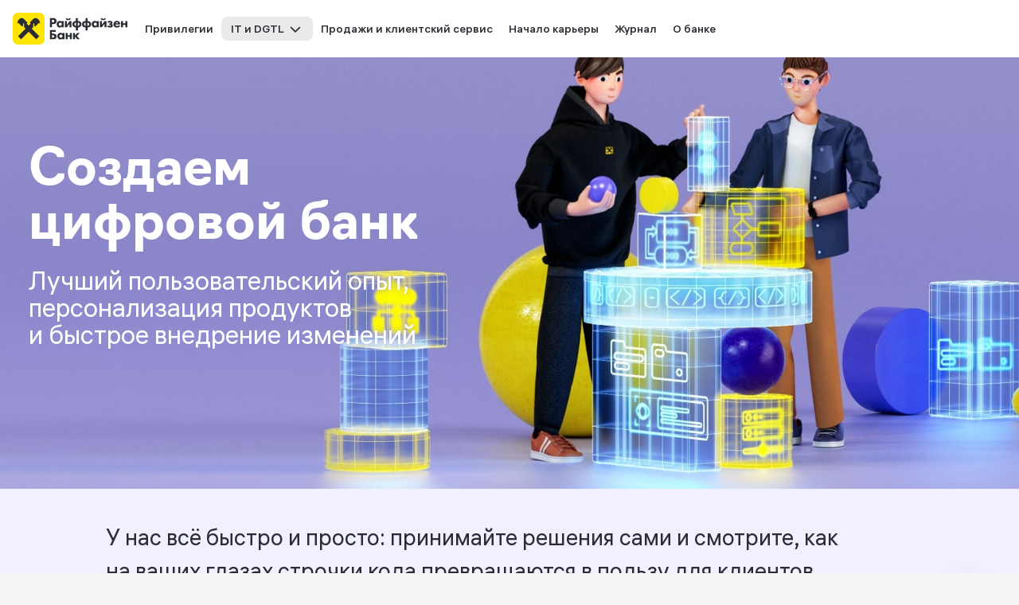

--- FILE ---
content_type: text/html; charset=utf-8
request_url: https://career.raiffeisen.ru/dgtl
body_size: 17458
content:
<!DOCTYPE html><html lang="ru" nonce="bcabaedb0ad98d9e3c8a05d3dc73d47665bd10bde3b6380eec158afaa9acc538"><head><meta charSet="utf-8"/><link rel="icon" href="/fav/favicon.ico"/><meta property="csp-nonce" content="bcabaedb0ad98d9e3c8a05d3dc73d47665bd10bde3b6380eec158afaa9acc538"/><meta name="viewport" content="width=device-width, initial-scale=1"/><meta name="yandex-verification" content="68fd36b8198fa1ed"/><meta name="google-site-verification" content="oW4WoDgRDZNWmcm31yhry_e5Eop_YGdjNl04aSYFF5Y"/><title>IT и DGTL в Райффайзен Банке | Найди работу мечты</title><meta property="og:title" content="IT и DGTL в Райффайзен Банке | Найди работу мечты"/><meta name="description" content="Создаем цифровой банк будущего. Лучший пользовательский опыт, персонализация продуктов и быстрое внедрение изменений. У нас всё быстро и просто: принимайте решения сами и смотрите, как на ваших глазах строчки кода превращаются в пользу для клиентов"/><meta property="og:description" content="Создаем цифровой банк будущего. Лучший пользовательский опыт, персонализация продуктов и быстрое внедрение изменений. У нас всё быстро и просто: принимайте решения сами и смотрите, как на ваших глазах строчки кода превращаются в пользу для клиентов"/><meta name="image" content="https://career.raiffeisen.ru/banner/social.jpg"/><meta property="og:image" content="https://career.raiffeisen.ru/banner/social.jpg"/><meta name="twitter:card" content="summary_large_image"/><meta name="twitter:image" content="https://career.raiffeisen.ru/banner/social.jpg"/><meta name="vk:image" content="https://career.raiffeisen.ru/banner/social.jpg"/><meta property="og:image:width" content="1200"/><meta property="og:image:height" content="630"/><link rel="canonical" href="https://career.raiffeisen.ru/https://career.raiffeisen.ru/dgtl"/><meta name="next-head-count" content="18"/><script id="webpack_nonce" type="text/javascript" nonce="bcabaedb0ad98d9e3c8a05d3dc73d47665bd10bde3b6380eec158afaa9acc538" data-nscript="beforeInteractive">window.__webpack_nonce__ ='bcabaedb0ad98d9e3c8a05d3dc73d47665bd10bde3b6380eec158afaa9acc538'</script><link nonce="bcabaedb0ad98d9e3c8a05d3dc73d47665bd10bde3b6380eec158afaa9acc538" rel="preload" href="/_next/static/css/4e032951d7527be9.css" as="style"/><link nonce="bcabaedb0ad98d9e3c8a05d3dc73d47665bd10bde3b6380eec158afaa9acc538" rel="stylesheet" href="/_next/static/css/4e032951d7527be9.css" data-n-g=""/><noscript data-n-css="bcabaedb0ad98d9e3c8a05d3dc73d47665bd10bde3b6380eec158afaa9acc538"></noscript><script defer="" nonce="bcabaedb0ad98d9e3c8a05d3dc73d47665bd10bde3b6380eec158afaa9acc538" nomodule="" src="/_next/static/chunks/polyfills-42372ed130431b0a.js"></script><script defer="" src="/_next/static/chunks/2126.861248322373d8cf.js" nonce="bcabaedb0ad98d9e3c8a05d3dc73d47665bd10bde3b6380eec158afaa9acc538"></script><script defer="" src="/_next/static/chunks/806.d52bded259ec822b.js" nonce="bcabaedb0ad98d9e3c8a05d3dc73d47665bd10bde3b6380eec158afaa9acc538"></script><script defer="" src="/_next/static/chunks/8569.78c39a2334f73286.js" nonce="bcabaedb0ad98d9e3c8a05d3dc73d47665bd10bde3b6380eec158afaa9acc538"></script><script defer="" src="/_next/static/chunks/5475.6269d5bc4f90e38c.js" nonce="bcabaedb0ad98d9e3c8a05d3dc73d47665bd10bde3b6380eec158afaa9acc538"></script><script src="/_next/static/chunks/webpack-5bf93de6434afd8b.js" nonce="bcabaedb0ad98d9e3c8a05d3dc73d47665bd10bde3b6380eec158afaa9acc538" defer=""></script><script src="/_next/static/chunks/main-c506469623fde2fc.js" nonce="bcabaedb0ad98d9e3c8a05d3dc73d47665bd10bde3b6380eec158afaa9acc538" defer=""></script><script src="/_next/static/chunks/pages/_app-77409c122151a465.js" nonce="bcabaedb0ad98d9e3c8a05d3dc73d47665bd10bde3b6380eec158afaa9acc538" defer=""></script><script src="/_next/static/chunks/pages/dgtl-f9db56cf68bec8f4.js" nonce="bcabaedb0ad98d9e3c8a05d3dc73d47665bd10bde3b6380eec158afaa9acc538" defer=""></script><script src="/_next/static/fOTb6rZ8t6NaYSUYW6yda/_buildManifest.js" nonce="bcabaedb0ad98d9e3c8a05d3dc73d47665bd10bde3b6380eec158afaa9acc538" defer=""></script><script src="/_next/static/fOTb6rZ8t6NaYSUYW6yda/_ssgManifest.js" nonce="bcabaedb0ad98d9e3c8a05d3dc73d47665bd10bde3b6380eec158afaa9acc538" defer=""></script><style data-styled="" data-styled-version="6.1.1">.jVZlpz{font-size:14px;font-family:'ALS Hauss',Helvetica,'Helvetica New',Arial,sans-serif;font-weight:400;font-stretch:normal;font-style:normal;line-height:22px;letter-spacing:normal;color:#2B2D33;font-feature-settings:normal;-webkit-font-smoothing:antialiased;height:100%;position:relative;display:flex;flex-direction:column;}/*!sc*/
data-styled.g26[id="Bodystyles__Box-sc-cbjrp2-0"]{content:"jVZlpz,"}/*!sc*/
html{box-sizing:border-box;line-height:1.15;-webkit-text-size-adjust:100%;}/*!sc*/
body{margin:0;}/*!sc*/
a{background-color:transparent;}/*!sc*/
*,*::before,*::after{box-sizing:inherit;}/*!sc*/
template{display:none;}/*!sc*/
[hidden]{display:none;}/*!sc*/
data-styled.g27[id="sc-global-gHnyHF1"]{content:"sc-global-gHnyHF1,"}/*!sc*/
@font-face{font-family:'ALS Hauss';font-display:swap;src:url('https://www.raiffeisen.ru/common/new/images/fonts/ALS_Hauss-Regular.eot');src:url('https://www.raiffeisen.ru/common/new/images/fonts/ALS_Hauss-Regular.woff') format('woff');font-weight:normal;font-style:normal;}/*!sc*/
@font-face{font-family:'ALS Hauss';font-display:swap;src:url('https://www.raiffeisen.ru/common/new/images/fonts/ALS_Hauss-Medium.eot');src:url('https://www.raiffeisen.ru/common/new/images/fonts/ALS_Hauss-Medium.woff') format('woff');font-weight:500;font-style:normal;}/*!sc*/
@font-face{font-family:'ALS Hauss';font-display:swap;src:url('https://www.raiffeisen.ru/common/new/images/fonts/ALS_Hauss-Bold.eot');src:url('https://www.raiffeisen.ru/common/new/images/fonts/ALS_Hauss-Bold.woff') format('woff');font-weight:bold;font-style:normal;}/*!sc*/
@font-face{font-family:'Navigo';font-display:swap;src:url('https://www.raiffeisen.ru/common/new/images/fonts/Navigo-Bold-Web.woff') format('woff');font-weight:normal;font-style:normal;}/*!sc*/
data-styled.g28[id="sc-global-knCUXK1"]{content:"sc-global-knCUXK1,"}/*!sc*/
.kcIfyW{display:inline-flex;justify-content:center;align-items:center;box-sizing:border-box;white-space:nowrap;user-select:none;appearance:none;cursor:pointer;outline:0;position:relative;border-radius:8px;border-color:transparent;font-family:'ALS Hauss',Helvetica,'Helvetica New',Arial,sans-serif;font-weight:500;text-decoration:none;transition:background-color 0.3s ease,color 0.3s ease,border-color 0.3s ease;font-size:12px;line-height:18px;padding:0 12px;height:24px;min-width:24px;border-radius:4px;color:#2B2D33;background-color:transparent;padding:0;}/*!sc*/
.kcIfyW:active{top:1px;}/*!sc*/
.kcIfyW:hover{color:#00809C;}/*!sc*/
data-styled.g29[id="Buttonstyles__Box-sc-vmym2s-0"]{content:"kcIfyW,"}/*!sc*/
.gAXLWf{display:inline-block;vertical-align:top;white-space:nowrap;overflow:hidden;text-overflow:ellipsis;}/*!sc*/
.gAXLWf:not(:last-of-type){margin-right:4px;}/*!sc*/
.gAXLWf>svg{display:block;}/*!sc*/
data-styled.g30[id="Buttonstyles__ContentWrapper-sc-vmym2s-1"]{content:"gAXLWf,"}/*!sc*/
.bTVA-Df{font-feature-settings:normal;vertical-align:baseline;padding:0;font-family:Navigo,Helvetica,'Helvetica New',Arial,sans-serif;font-stretch:normal;font-style:normal;font-weight:normal!important;letter-spacing:normal;margin:0;font-size:32px;line-height:40px;color:#FFFFFF;}/*!sc*/
.byzSlZ{font-feature-settings:normal;vertical-align:baseline;padding:0;font-family:Navigo,Helvetica,'Helvetica New',Arial,sans-serif;font-stretch:normal;font-style:normal;font-weight:normal!important;letter-spacing:normal;margin:0;font-size:32px;line-height:40px;color:#2B2D33;}/*!sc*/
.hUgxSi{font-feature-settings:normal;vertical-align:baseline;padding:0;font-family:Navigo,Helvetica,'Helvetica New',Arial,sans-serif;font-stretch:normal;font-style:normal;font-weight:normal!important;letter-spacing:normal;margin:0;font-size:32px;line-height:40px;color:#404247;}/*!sc*/
.dfcyFJ{font-feature-settings:normal;vertical-align:baseline;padding:0;font-family:Navigo,Helvetica,'Helvetica New',Arial,sans-serif;font-stretch:normal;font-style:normal;font-weight:normal!important;letter-spacing:normal;margin:0;font-size:24px;line-height:30px;color:#2B2D33;}/*!sc*/
data-styled.g59[id="Headingstyles__Box-sc-vu5axy-0"]{content:"bTVA-Df,byzSlZ,hUgxSi,dfcyFJ,"}/*!sc*/
.cEafUY{font-feature-settings:normal;vertical-align:baseline;padding:0;font-family:'ALS Hauss',Helvetica,'Helvetica New',Arial,sans-serif;font-stretch:normal;font-style:normal;letter-spacing:normal;margin:0;font-size:14px;line-height:22px;color:#2B2D33;}/*!sc*/
.BQsvt{font-feature-settings:normal;vertical-align:baseline;padding:0;font-family:'ALS Hauss',Helvetica,'Helvetica New',Arial,sans-serif;font-stretch:normal;font-style:normal;letter-spacing:normal;margin:0;font-size:14px;line-height:22px;font-weight:400;color:#FFFFFF;}/*!sc*/
.dvRerE{font-feature-settings:normal;vertical-align:baseline;padding:0;font-family:'ALS Hauss',Helvetica,'Helvetica New',Arial,sans-serif;font-stretch:normal;font-style:normal;letter-spacing:normal;margin:0;font-size:14px;line-height:22px;font-weight:700;color:#2B2D33;}/*!sc*/
.cststS{font-feature-settings:normal;vertical-align:baseline;padding:0;font-family:'ALS Hauss',Helvetica,'Helvetica New',Arial,sans-serif;font-stretch:normal;font-style:normal;letter-spacing:normal;margin:0;font-size:14px;line-height:22px;color:#55575C;}/*!sc*/
.egbke{font-feature-settings:normal;vertical-align:baseline;padding:0;font-family:'ALS Hauss',Helvetica,'Helvetica New',Arial,sans-serif;font-stretch:normal;font-style:normal;letter-spacing:normal;margin:0;font-size:18px;line-height:28px;color:#2B2D33;}/*!sc*/
.bwaWW{font-feature-settings:normal;vertical-align:baseline;padding:0;font-family:'ALS Hauss',Helvetica,'Helvetica New',Arial,sans-serif;font-stretch:normal;font-style:normal;letter-spacing:normal;margin:0;font-size:20px;line-height:30px;font-weight:700;color:#FFFFFF;}/*!sc*/
.gDDIcn{font-feature-settings:normal;vertical-align:baseline;padding:0;font-family:'ALS Hauss',Helvetica,'Helvetica New',Arial,sans-serif;font-stretch:normal;font-style:normal;letter-spacing:normal;margin:0;font-size:12px;line-height:18px;color:#AAABAD;}/*!sc*/
data-styled.g60[id="Textstyles__Box-sc-duhd8d-0"]{content:"cEafUY,BQsvt,dvRerE,cststS,egbke,bwaWW,gDDIcn,"}/*!sc*/
.bXIISc{display:inline-flex;flex-direction:row;justify-content:flex-start;align-content:flex-start;align-items:center;margin-bottom:-32px;flex-wrap:wrap;vertical-align:middle;width:100%;}/*!sc*/
data-styled.g156[id="Groupsstyles__Box-sc-1m1smum-0"]{content:"bXIISc,"}/*!sc*/
.gAJxFE{position:relative;margin-bottom:32px;height:100%;display:flex;align-content:center;align-items:center;margin-right:32px;width:auto;flex:none;}/*!sc*/
.gAJxFE:last-child{margin-right:0;}/*!sc*/
data-styled.g157[id="Groupsstyles__Item-sc-1m1smum-1"]{content:"gAJxFE,"}/*!sc*/
.etgbbV{position:relative;font-family:'ALS Hauss',Helvetica,'Helvetica New',Arial,sans-serif;font-stretch:normal;font-style:normal;letter-spacing:normal;margin:0;font-weight:500;color:#808185;height:100%;cursor:pointer;transition:color 0.2s;display:flex;align-items:center;justify-content:space-between;margin-right:32px;font-size:16px;line-height:26px;padding-bottom:8px;}/*!sc*/
.etgbbV:last-child{margin-right:0px;}/*!sc*/
.etgbbV:before{position:absolute;content:'';left:50%;width:0px;transition:all 0.2s;bottom:0;height:4px;background-color:#2B2D33;border-top-right-radius:2px;border-bottom-right-radius:2px;}/*!sc*/
.etgbbV:after{position:absolute;content:'';right:50%;width:0px;transition:all 0.2s;bottom:0;height:4px;background-color:#2B2D33;border-top-left-radius:2px;border-bottom-left-radius:2px;}/*!sc*/
.etgbbV:hover{color:#2B2D33;}/*!sc*/
data-styled.g183[id="Tabsstyles__Tab-sc-vg0pw0-0"]{content:"etgbbV,"}/*!sc*/
.gfjorE{outline:none;width:100%;height:100%;display:flex;flex-direction:row;flex-wrap:wrap;}/*!sc*/
data-styled.g185[id="Tabsstyles__Box-sc-vg0pw0-2"]{content:"gfjorE,"}/*!sc*/
.uNhVn{display:flex;flex-direction:column;align-items:center;justify-content:center;position:fixed;z-index:99999999;margin:12px 0;transition:height 0.5s ease;flex-direction:column-reverse;width:1px;left:50%;top:0;}/*!sc*/
data-styled.g218[id="Notificationsstyles__Box-sc-1tuqb6v-0"]{content:"uNhVn,"}/*!sc*/
</style><style id="server-side-styles" nonce="bcabaedb0ad98d9e3c8a05d3dc73d47665bd10bde3b6380eec158afaa9acc538">.root-0-2-46 {}
@media screen and (max-width: 1440px) {
  .root-0-2-46 {  }
}
@media screen and (max-width: 800px) {
  .root-0-2-46 {  }
}
  .root-d0-0-2-47 {
    margin: 0 auto;
    padding: 60px 24px;
    max-width: 1062px;
  }
@media screen and (max-width: 1440px) {
  .root-0-2-46 {
    padding: 40px 24px;
  }
}
@media screen and (max-width: 800px) {
  .root-0-2-46 {
    padding: 32px 24px;
  }
}
  .root-d3-0-2-74 {
    margin: 0 auto;
    padding: 60px 24px;
    max-width: 1062px;
  }
@media screen and (max-width: 1440px) {
  .root-0-2-46 {
    padding: 40px 24px;
  }
}
@media screen and (max-width: 800px) {
  .root-0-2-46 {
    padding: 32px 24px;
  }
}
  .root-d6-0-2-93 {
    margin: 0 auto;
    padding: 60px 24px;
    max-width: 1062px;
  }
@media screen and (max-width: 1440px) {
  .root-0-2-46 {
    padding: 40px 24px;
  }
}
@media screen and (max-width: 800px) {
  .root-0-2-46 {
    padding: 32px 24px;
  }
}
  .root-d9-0-2-117 {
    margin: 0 auto;
    padding: 60px 24px;
    max-width: 1062px;
  }
@media screen and (max-width: 1440px) {
  .root-0-2-46 {
    padding: 40px 24px;
  }
}
@media screen and (max-width: 800px) {
  .root-0-2-46 {
    padding: 32px 24px;
  }
}
  .root-0-2-113 {
    background: #2B2D33;
  }
  .social-0-2-114 {
    display: flex;
    flex-wrap: wrap;
    max-width: 786px;
    margin-top: 24px;
    justify-content: space-between;
  }
  .license-0-2-115 {
    margin-top: 8px;
  }
  .link-0-2-116 {
    color: #AAABAD;
    cursor: pointer;
    text-decoration: none;
  }
  .link-0-2-116:hover {
    color: #FEE600;
  }
@media screen and (max-width: 500px) {
  .link-0-2-116 {
    font-size: 14px;
  }
}
  .item-0-2-7 {
    height: fit-content;
    padding: 4px 10px;
    transition: background-color ease-in-out .2s;
    font-weight: 500;
    border-radius: 8px;
  }
  .item-0-2-7:hover {
    background-color: #E9EAEA;
  }
  .item-0-2-7:active {
    background-color: #D5D5D6;
  }
@media screen and (max-width: 1080px) {
  .item-0-2-7 {
    padding: 4px 6px;
  }
}
  .itemBtn-0-2-8 {
    gap: 2px;
    height: 22px;
    display: inline-flex;
    align-items: center;
  }
  .itemBtn-0-2-8:hover {
    color: #2B2D33;
  }
  .item-d0-0-2-9 {
    background-color: unset;
  }
  .item-d1-0-2-10 {
    background-color: #E9EAEA;
  }
  .item-d2-0-2-11 {
    background-color: unset;
  }
  .item-d3-0-2-12 {
    background-color: unset;
  }
  .item-d4-0-2-13 {
    background-color: unset;
  }
  .item-d5-0-2-14 {
    background-color: unset;
  }
  .desktopNav-0-2-2 {
    width: 100%;
    display: flex;
    padding: 16px;
    z-index: 801;
    position: relative;
    align-items: center;
    background-color: #FFFFFF;
  }
@media screen and (max-width: 1023px) {
  .desktopNav-0-2-2 {
    display: none;
  }
}
  .navList-0-2-3 {
    gap: 4px;
    margin: 0;
    display: flex;
    padding: 0;
    list-style: none;
    align-items: center;
    flex-direction: row;
  }
  .navItemLogo-0-2-4 {
    line-height: 0;
    margin-right: 12px;
  }
  .overlay-0-2-5 {
    opacity: 0;
    transition: opacity .3s ease-in-out;
  }
  .overlayActive-0-2-6 {
    top: 0;
    left: 0;
    right: 0;
    bottom: 0;
    opacity: 0.2;
    z-index: 700;
    position: fixed;
    background-color: #2B2D33;
  }
  .subMenu-0-2-17 {
    top: 0;
    left: 0;
    right: 0;
    display: flex;
    z-index: 800;
    position: fixed;
    transition: transform ease-in-out .5s;
    padding-top: 76px;
    padding-left: 16px;
    padding-right: 16px;
    padding-bottom: 24px;
    background-color: #FFFFFF;
  }
  .subMenuList-0-2-18 {
    gap: 4px;
    width: 100%;
    margin: 0;
    display: flex;
    padding: 0;
    border-top: 1px solid #2B2D331a;
    list-style: none;
    padding-top: 20px;
    flex-direction: row;
  }
  .subMenu-d0-0-2-19 {
    transform: translate(0, calc(-100% - 10px));
  }
  .subMenu-d1-0-2-20 {
    transform: translate(0, calc(-100% - 10px));
  }
  .subMenu-d2-0-2-29 {
    transform: translate(0, calc(-100% - 10px));
  }
  .subMenu-d3-0-2-30 {
    transform: translate(0, calc(-100% - 10px));
  }
  .subMenu-d4-0-2-31 {
    transform: translate(0, calc(-100% - 10px));
  }
  .subMenu-d5-0-2-32 {
    transform: translate(0, calc(-100% - 10px));
  }
  .subItem-0-2-21 {  }
  .title-0-2-22 {
    padding: 12px 10px 16px 10px;
    font-weight: 500;
  }
  .img-0-2-23 {
    display: block;
  }
  .subItem-d0-0-2-24 {
    display: flex;
    padding: 0 8px;
    column-gap: 8px;
    align-items: center;
    border-radius: 8px;
    background-color: #F0F0FE;
  }
  .subItem-d0-0-2-24:hover {
    background-color: #E1E0FE;
  }
  .subItem-d1-0-2-25 {
    display: flex;
    padding: 0 8px;
    column-gap: 8px;
    align-items: center;
    border-radius: 8px;
    background-color: #FFF4E8;
  }
  .subItem-d1-0-2-25:hover {
    background-color: #FEE9D1;
  }
  .subItem-d2-0-2-26 {
    display: flex;
    padding: 0 8px;
    column-gap: 8px;
    align-items: center;
    border-radius: 8px;
    background-color: #DCE6FF;
  }
  .subItem-d2-0-2-26:hover {
    background-color: #C3D2FF;
  }
  .subItem-d3-0-2-27 {
    display: flex;
    padding: 0 8px;
    column-gap: 8px;
    align-items: center;
    border-radius: 8px;
    background-color: #DCE6FF;
  }
  .subItem-d3-0-2-27:hover {
    background-color: #C3D2FF;
  }
  .subItem-d4-0-2-28 {
    display: flex;
    padding: 0 8px;
    column-gap: 8px;
    align-items: center;
    border-radius: 8px;
    background-color: #DCE6FF;
  }
  .subItem-d4-0-2-28:hover {
    background-color: #C3D2FF;
  }
  .icon-0-2-15 {
    margin-left: auto;
  }
  .button-0-2-16 {
    margin-left: auto;
  }
  .header-0-2-1 {
    width: 100%;
    display: flex;
    z-index: 900;
    position: fixed;
    background-color: #FFFFFF;
  }
  .root-0-2-108 {  }
  .text-0-2-109 {
    font-size: 28px;
    text-align: center;
  }
@media screen and (max-width: 1440px) {
  .root-0-2-108 {  }
  .text-0-2-109 {
    font-size: 20px;
  }
}
  .root-d0-0-2-110 {
    width: 320px;
    height: 320px;
    display: flex;
    align-items: center;
    border-radius: 16px;
    justify-content: center;
    background-color: #9A99FB;
  }
@media screen and (max-width: 1440px) {
  .root-0-2-108 {
    width: 240px;
    height: 240px;
  }
}
  .root-0-2-95 {
    width: 320px;
    height: 320px;
    overflow: hidden;
    border-radius: 16px;
    text-decoration: none;
    background-color: white;
  }
  .label-0-2-96 {
    width: 100%;
    height: 110px;
    display: -webkit-box;
    padding: 24px;
    overflow-y: hidden;
    text-align: left;
    font-weight: 500;
    text-overflow: ellipsis;
    -webkit-box-orient: vertical;
    -webkit-line-clamp: 3;
  }
  .image-0-2-97 {  }
@media screen and (max-width: 1440px) {
  .root-0-2-95 {
    width: 240px;
    height: 240px;
  }
  .label-0-2-96 {
    height: 90px;
    padding: 16px;
    padding-top: 8px;
  }
  .image-0-2-97 {  }
}
  .image-d0-0-2-98 {
    width: 320px;
    height: 180px;
    overflow: hidden;
    position: relative;
  }
@media screen and (max-width: 1440px) {
  .image-0-2-97 {
    width: 240px;
    height: 135px;
  }
}
  .image-d2-0-2-99 {
    width: 320px;
    height: 180px;
    overflow: hidden;
    position: relative;
  }
@media screen and (max-width: 1440px) {
  .image-0-2-97 {
    width: 240px;
    height: 135px;
  }
}
  .image-d4-0-2-100 {
    width: 320px;
    height: 180px;
    overflow: hidden;
    position: relative;
  }
@media screen and (max-width: 1440px) {
  .image-0-2-97 {
    width: 240px;
    height: 135px;
  }
}
  .image-d6-0-2-101 {
    width: 320px;
    height: 180px;
    overflow: hidden;
    position: relative;
  }
@media screen and (max-width: 1440px) {
  .image-0-2-97 {
    width: 240px;
    height: 135px;
  }
}
  .image-d8-0-2-102 {
    width: 320px;
    height: 180px;
    overflow: hidden;
    position: relative;
  }
@media screen and (max-width: 1440px) {
  .image-0-2-97 {
    width: 240px;
    height: 135px;
  }
}
  .image-d10-0-2-103 {
    width: 320px;
    height: 180px;
    overflow: hidden;
    position: relative;
  }
@media screen and (max-width: 1440px) {
  .image-0-2-97 {
    width: 240px;
    height: 135px;
  }
}
  .image-d12-0-2-104 {
    width: 320px;
    height: 180px;
    overflow: hidden;
    position: relative;
  }
@media screen and (max-width: 1440px) {
  .image-0-2-97 {
    width: 240px;
    height: 135px;
  }
}
  .image-d14-0-2-105 {
    width: 320px;
    height: 180px;
    overflow: hidden;
    position: relative;
  }
@media screen and (max-width: 1440px) {
  .image-0-2-97 {
    width: 240px;
    height: 135px;
  }
}
  .image-d16-0-2-106 {
    width: 320px;
    height: 180px;
    overflow: hidden;
    position: relative;
  }
@media screen and (max-width: 1440px) {
  .image-0-2-97 {
    width: 240px;
    height: 135px;
  }
}
  .image-d18-0-2-107 {
    width: 320px;
    height: 180px;
    overflow: hidden;
    position: relative;
  }
@media screen and (max-width: 1440px) {
  .image-0-2-97 {
    width: 240px;
    height: 135px;
  }
}
  .root-0-2-48 {
    font-size: 38px;
    line-height: 56px;
  }
@media screen and (max-width: 1440px) {
  .root-0-2-48 {
    font-size: 28px;
    line-height: 42px;
  }
}
@media screen and (max-width: 800px) {
  .root-0-2-48 {
    font-size: 22px;
    line-height: 32px;
  }
}
@media screen and (max-width: 360px) {
  .root-0-2-48 {
    font-size: 18px;
    line-height: 26px;
  }
}
  .arrowContainer-0-2-61 {
    right: 32px;
    width: max-content;
    display: flex;
    z-index: 100;
    position: absolute;
    align-items: center;
  }
  .arrow-0-2-62 {
    border: none;
    cursor: pointer;
    display: flex;
    outline: none;
    padding: 0;
    background: none;
  }
  .arrowLeftContainer-0-2-63 {
    left: 32px;
    transform: rotate(180deg);
  }
  .arrowImage-0-2-64 {
    width: 84px;
    height: 84px;
  }
@media screen and (max-width: 1200px) {
  .arrowContainer-0-2-61 {
    display: none;
  }
}
  .root-0-2-78 {
    height: 480px;
  }
  .groups-0-2-79 {
    left: 0;
    width: 100%;
    z-index: 50;
    position: absolute;
    flex-wrap: initial;
    overflow-x: auto;
    align-items: flex-start;
    padding-top: 24px;
    will-change: scroll-position;
    padding-bottom: 24px;
  }
  .groups-0-2-79::-webkit-scrollbar {
    display: none;
  }
  .lastElem-0-2-80 {
    min-width: 24px;
    min-height: 100px;
  }
  .button-0-2-81 {
    right: 80px;
    position: absolute;
  }
@media screen and (max-width: 800px) {
  .root-0-2-78 {
    height: 440px;
  }
}
@media screen and (max-width: 500px) {
  .groups-0-2-79 {
    padding-bottom: 4px;
  }
}
  .root-0-2-66 {  }
@media screen and (max-width: 1440px) {
  .root-0-2-66 {  }
}
@media screen and (max-width: 800px) {
  .root-0-2-66 {  }
}
@media screen and (max-width: 500px) {
  .root-0-2-66 {  }
}
  .root-d0-0-2-67 {
    z-index: 5;
    font-size: 56px;
    line-height: 64px;
  }
@media screen and (max-width: 1440px) {
  .root-0-2-66 {
    font-size: 40px;
    line-height: 42px;
  }
}
@media screen and (max-width: 800px) {
  .root-0-2-66 {
    hyphens: manual;
    font-size: 38px;
    -ms-hyphens: auto;
    line-height: 40px;
    -moz-hyphens: auto;
    -webkit-hyphens: auto;
  }
}
@media screen and (max-width: 500px) {
  .root-0-2-66 {
    font-size: 30px;
    line-height: 34px;
  }
}
  .root-d4-0-2-68 {
    z-index: 5;
    font-size: 56px;
    line-height: 64px;
  }
@media screen and (max-width: 1440px) {
  .root-0-2-66 {
    font-size: 40px;
    line-height: 42px;
  }
}
@media screen and (max-width: 800px) {
  .root-0-2-66 {
    hyphens: manual;
    font-size: 38px;
    -ms-hyphens: auto;
    line-height: 40px;
    -moz-hyphens: auto;
    -webkit-hyphens: auto;
  }
}
@media screen and (max-width: 500px) {
  .root-0-2-66 {
    font-size: 30px;
    line-height: 34px;
  }
}
  .root-d8-0-2-69 {
    z-index: 5;
    font-size: 56px;
    line-height: 64px;
  }
@media screen and (max-width: 1440px) {
  .root-0-2-66 {
    font-size: 40px;
    line-height: 42px;
  }
}
@media screen and (max-width: 800px) {
  .root-0-2-66 {
    hyphens: manual;
    font-size: 38px;
    -ms-hyphens: auto;
    line-height: 40px;
    -moz-hyphens: auto;
    -webkit-hyphens: auto;
  }
}
@media screen and (max-width: 500px) {
  .root-0-2-66 {
    font-size: 30px;
    line-height: 34px;
  }
}
  .root-d12-0-2-75 {
    z-index: 5;
    font-size: 56px;
    line-height: 64px;
  }
@media screen and (max-width: 1440px) {
  .root-0-2-66 {
    font-size: 40px;
    line-height: 42px;
  }
}
@media screen and (max-width: 800px) {
  .root-0-2-66 {
    hyphens: manual;
    font-size: 38px;
    -ms-hyphens: auto;
    line-height: 40px;
    -moz-hyphens: auto;
    -webkit-hyphens: auto;
  }
}
@media screen and (max-width: 500px) {
  .root-0-2-66 {
    font-size: 30px;
    line-height: 34px;
  }
}
  .root-d16-0-2-94 {
    z-index: 5;
    font-size: 56px;
    line-height: 64px;
  }
@media screen and (max-width: 1440px) {
  .root-0-2-66 {
    font-size: 40px;
    line-height: 42px;
  }
}
@media screen and (max-width: 800px) {
  .root-0-2-66 {
    hyphens: manual;
    font-size: 38px;
    -ms-hyphens: auto;
    line-height: 40px;
    -moz-hyphens: auto;
    -webkit-hyphens: auto;
  }
}
@media screen and (max-width: 500px) {
  .root-0-2-66 {
    font-size: 30px;
    line-height: 34px;
  }
}
  .root-0-2-70 {  }
  .title-0-2-71 {
    margin-bottom: 32px;
  }
  .description-0-2-72 {
    margin-bottom: 24px;
  }
@media screen and (max-width: 1440px) {
  .title-0-2-71 {
    margin-bottom: 16px;
  }
  .description-0-2-72 {
    margin-bottom: 8px;
  }
}
  .root-d0-0-2-73 {
    width: 100%;
    background-color: #undefined;
  }
  .root-d1-0-2-92 {
    width: 100%;
    background-color: #F0F0FE;
  }
  .root-0-2-76 {  }
@media screen and (max-width: 1440px) {
  .root-0-2-76 {  }
}
@media screen and (max-width: 800px) {
  .root-0-2-76 {  }
}
@media screen and (max-width: 360px) {
  .root-0-2-76 {  }
}
  .root-d0-0-2-77 {
    font-size: 38px;
    line-height: 56px;
  }
@media screen and (max-width: 1440px) {
  .root-0-2-76 {
    font-size: 28px;
    line-height: 42px;
  }
}
@media screen and (max-width: 800px) {
  .root-0-2-76 {
    font-size: 22px;
    line-height: 32px;
  }
}
@media screen and (max-width: 360px) {
  .root-0-2-76 {
    font-size: 18px;
    line-height: 26px;
  }
}
  .root-0-2-82 {
    display: flex;
    max-width: 320px;
    flex-direction: column;
    text-decoration: none;
  }
  .label-0-2-83 {
    display: -webkit-box;
    max-height: 84px;
    overflow-y: hidden;
    padding-top: 20px;
    text-overflow: ellipsis;
    padding-bottom: 12px;
    -webkit-box-orient: vertical;
    -webkit-line-clamp: 2;
  }
  .image-0-2-84 {  }
@media screen and (max-width: 1440px) {
  .image-0-2-84 {  }
  .label-0-2-83 {
    font-size: 18px;
    line-height: 20px;
  }
  .root-0-2-82 {
    max-width: 280px;
  }
}
@media screen and (max-width: 800px) {
  .image-0-2-84 {  }
  .label-0-2-83 {
    font-size: 18px;
    line-height: 20px;
  }
  .root-0-2-82 {
    max-width: 250px;
  }
}
@media (hover: hover) {
  .root-0-2-82 {  }
}
  .image-d0-0-2-85 {
    width: 320px;
    height: 180px;
    overflow: hidden;
    position: relative;
    border-radius: 16px;
    padding-bottom: 54.55%;
    background-size: cover;
    background-color: white;
    background-repeat: no-repeat;
    background-position: center;
  }
@media screen and (max-width: 1440px) {
  .image-0-2-84 {
    width: 280px;
    height: 170px;
  }
}
@media screen and (max-width: 800px) {
  .image-0-2-84 {
    width: 250px;
    height: 140px;
  }
}
@media (hover: hover) {
  .root-0-2-82 {  }
  .root-0-2-82:hover {  }
  .root-0-2-82:hover h3 {
    color: rgb(0, 128, 156);
  }
}
  .image-d4-0-2-86 {
    width: 320px;
    height: 180px;
    overflow: hidden;
    position: relative;
    border-radius: 16px;
    padding-bottom: 54.55%;
    background-size: contain;
    background-color: white;
    background-repeat: no-repeat;
    background-position: center;
  }
@media screen and (max-width: 1440px) {
  .image-0-2-84 {
    width: 280px;
    height: 170px;
  }
}
@media screen and (max-width: 800px) {
  .image-0-2-84 {
    width: 250px;
    height: 140px;
  }
}
@media (hover: hover) {
  .root-0-2-82 {  }
  .root-0-2-82:hover {  }
  .root-0-2-82:hover h3 {
    color: rgb(0, 128, 156);
  }
}
  .image-d8-0-2-87 {
    width: 320px;
    height: 180px;
    overflow: hidden;
    position: relative;
    border-radius: 16px;
    padding-bottom: 54.55%;
    background-size: cover;
    background-color: white;
    background-repeat: no-repeat;
    background-position: center;
  }
@media screen and (max-width: 1440px) {
  .image-0-2-84 {
    width: 280px;
    height: 170px;
  }
}
@media screen and (max-width: 800px) {
  .image-0-2-84 {
    width: 250px;
    height: 140px;
  }
}
@media (hover: hover) {
  .root-0-2-82 {  }
  .root-0-2-82:hover {  }
  .root-0-2-82:hover h3 {
    color: rgb(0, 128, 156);
  }
}
  .image-d12-0-2-88 {
    width: 320px;
    height: 180px;
    overflow: hidden;
    position: relative;
    border-radius: 16px;
    padding-bottom: 54.55%;
    background-size: cover;
    background-color: white;
    background-repeat: no-repeat;
    background-position: center;
  }
@media screen and (max-width: 1440px) {
  .image-0-2-84 {
    width: 280px;
    height: 170px;
  }
}
@media screen and (max-width: 800px) {
  .image-0-2-84 {
    width: 250px;
    height: 140px;
  }
}
@media (hover: hover) {
  .root-0-2-82 {  }
  .root-0-2-82:hover {  }
  .root-0-2-82:hover h3 {
    color: rgb(0, 128, 156);
  }
}
  .image-d16-0-2-89 {
    width: 320px;
    height: 180px;
    overflow: hidden;
    position: relative;
    border-radius: 16px;
    padding-bottom: 54.55%;
    background-size: cover;
    background-color: white;
    background-repeat: no-repeat;
    background-position: center;
  }
@media screen and (max-width: 1440px) {
  .image-0-2-84 {
    width: 280px;
    height: 170px;
  }
}
@media screen and (max-width: 800px) {
  .image-0-2-84 {
    width: 250px;
    height: 140px;
  }
}
@media (hover: hover) {
  .root-0-2-82 {  }
  .root-0-2-82:hover {  }
  .root-0-2-82:hover h3 {
    color: rgb(0, 128, 156);
  }
}
  .image-d20-0-2-90 {
    width: 320px;
    height: 180px;
    overflow: hidden;
    position: relative;
    border-radius: 16px;
    padding-bottom: 54.55%;
    background-size: cover;
    background-color: white;
    background-repeat: no-repeat;
    background-position: center;
  }
@media screen and (max-width: 1440px) {
  .image-0-2-84 {
    width: 280px;
    height: 170px;
  }
}
@media screen and (max-width: 800px) {
  .image-0-2-84 {
    width: 250px;
    height: 140px;
  }
}
@media (hover: hover) {
  .root-0-2-82 {  }
  .root-0-2-82:hover {  }
  .root-0-2-82:hover h3 {
    color: rgb(0, 128, 156);
  }
}
  .scrollBtn-0-2-111 {
    right: 40px;
    width: 52px;
    border: 0;
    bottom: -52px;
    cursor: pointer;
    height: 52px;
    display: flex;
    z-index: 10;
    position: fixed;
    box-shadow: 0px 8px 32px 0px rgba(0, 0, 0, 0.08);
    transition: bottom .3s ease-in-out;
    align-items: center;
    border-radius: 50%;
    justify-content: center;
    background-color: #FFFFFF;
  }
  .scrollBtnActive-0-2-112 {
    bottom: 40px;
  }
@media (hover: hover) {
  .newsCard-0-2-91:hover {
    filter: drop-shadow(0px 8px 16px #9A99FB);
  }
}
  .root-0-2-34 {
    height: 48vw;
    position: relative;
    padding-left: 120px;
    background-size: auto 100%;
    background-color: #E1E0FE;
    background-image: url(dgtl/dgtl_person.jpg);
    background-repeat: no-repeat;
    background-position: bottom;
  }
@keyframes keyframes-showContent-0-2-35 {
  from {
    opacity: 0;
    padding-left: 16px;
  }
  to {
    opacity: 1;
    padding-left: 0px;
  }
}
  .content-0-2-36 {
    height: 100%;
    display: flex;
    z-index: 5;
    position: relative;
    animation: keyframes-showContent-0-2-43 2s ease 0s;
    align-items: baseline;
    flex-direction: column;
    justify-content: center;
  }
  .title-0-2-37 {
    z-index: 10;
    font-size: 90px;
    line-height: 97px;
  }
  .subTitle-0-2-38 {
    font-size: 38px;
    max-width: 630px;
    margin-top: 40px;
    line-height: 48px;
    text-shadow: 0px 0px 8px #918DD0;
  }
  .button-0-2-39 {
    z-index: 10;
    margin-top: 64px;
  }
  .memberImage-0-2-40 {
    height: auto;
    max-width: 100%;
  }
  .memberContainer-0-2-41 {
    top: 140px;
    left: 0;
    width: 100vw;
    height: 70vh;
    display: none;
    position: absolute;
    align-items: center;
    justify-content: center;
  }
@media screen and (max-width: 1660px) {
  .title-0-2-37 {
    font-size: 86px;
  }
  .subTitle-0-2-38 {
    font-size: 32px;
  }
  .root-0-2-34 {
    padding-left: 70px;
  }
}
@media screen and (max-width: 1440px) {
  .title-0-2-37 {
    font-size: 64px;
    line-height: 68px;
  }
  .subTitle-0-2-38 {
    font-size: 32px;
    margin-top: 24px;
    line-height: 34px;
  }
  .root-0-2-34 {
    padding-left: 36px;
  }
}
@media screen and (max-width: 1200px) {
  .title-0-2-37 {
    font-size: 40px;
    line-height: 42px;
  }
  .subTitle-0-2-38 {
    width: 300px;
    font-size: 18px;
    margin-top: 24px;
    line-height: 24px;
  }
  .button-0-2-39 {
    margin-top: 24px;
  }
  .root-0-2-34 {
    padding-left: 36px;
  }
}
@media screen and (max-width: 800px) {
@keyframes keyframes-showContent-0-2-43 {
  from {
    opacity: 0;
    padding-left: 32px;
  }
  to {
    opacity: 1;
    padding-left: 24px;
  }
}
  .backgroundImage-0-2-42 {
    display: none;
  }
  .title-0-2-37 {
    font-size: 56px;
    line-height: 68px;
  }
  .root-0-2-34 {
    height: 100vh;
    padding: 0;
    padding-top: 0;
    padding-bottom: 0;
    background-image: none;
  }
  .content-0-2-36 {
    width: 100%;
    height: 100%;
    display: flex;
    padding: 24px;
    position: static;
    padding-top: 72px;
    flex-direction: column;
    justify-content: space-between;
  }
  .memberContainer-0-2-41 {
    display: flex;
  }
  .subTitle-0-2-38 {
    display: none;
  }
}
@media screen and (max-width: 500px) {
  .title-0-2-37 {
    font-size: 38px;
    line-height: 44px;
  }
  .image-0-2-44 {
    width: auto;
  }
}
@media screen and (max-width: 360px) {
  .title-0-2-37 {
    font-size: 32px;
    line-height: 36px;
  }
  .subTitle-0-2-38 {
    font-size: 18px;
    line-height: 24px;
  }
}
@media screen and (max-height: 470px) {
  .memberContainer-0-2-41 {
    display: none;
  }
}

  .root-0-2-65 {
    color: #00809C;
    font-size: 160px;
    line-height: 180px;
  }
@media screen and (max-width: 1440px) {
  .root-0-2-65 {
    font-size: 80px;
    line-height: 100px;
  }
}
@media screen and (max-width: 360px) {
  .root-0-2-65 {
    font-size: 60px;
    line-height: 80px;
  }
}
  .root-0-2-49 {
    height: 650px;
    display: flex;
    overflow-x: scroll;
    will-change: scroll-position;
  }
  .root-0-2-49::-webkit-scrollbar {
    display: none;
  }
  .path-0-2-50 {
    width: 1680px;
    display: flex;
    background-size: cover;
    background-repeat: no-repeat;
    background-position: left;
  }
  .part0-0-2-51 {
    background: linear-gradient(199.96deg, #EEEDFF 23.87%, #C9C6FF 99.56%);
  }
  .part1-0-2-52 {
    background: linear-gradient(199.96deg, #FFEDFD 23.87%, #FFC6F9 99.56%);
  }
  .part2-0-2-53 {
    background: linear-gradient(199.96deg, #EDFFF8 23.87%, #C6FFE3 99.56%);
  }
  .imageContainer-0-2-54 {
    overflow: hidden;
    position: relative;
    max-width: 840px;
    max-height: 880px;
  }
  .title-0-2-55 {
    padding-bottom: 32px;
  }
  .description-0-2-56 {
    width: 600px;
    display: flex;
    padding: 80px 120px;
    box-sizing: content-box;
    flex-direction: column;
    justify-content: space-between;
  }
  .button-0-2-57 {
    margin-top: 32px;
  }
  .topImage-0-2-58 {
    margin-bottom: 24px;
  }
  .image-0-2-59 {
    height: auto;
    object-fit: fill;
  }
@media screen and (max-width: 1440px) {
  .root-0-2-49 {
    height: auto;
  }
  .description-0-2-56 {
    width: 312px;
    padding: 24px;
  }
  .image-0-2-59 {
    width: 500px;
  }
  .imageContainer-0-2-54 {
    max-width: 530px;
    max-height: 460px;
  }
  .topImage-0-2-58 {
    width: 218px;
  }
  .descriptionText-0-2-60 {
    font-size: 20px;
    line-height: 32px;
  }
  .title-0-2-55 {
    font-size: 32px;
    line-height: 40px;
  }
}
@media screen and (max-width: 360px) {
  .imageContainer-0-2-54 {
    max-height: 410px;
  }
  .description-0-2-56 {
    width: 250px;
  }
  .topImage-0-2-58 {
    width: 160px;
  }
}
  .root-0-2-45 {
    background-color: #F0F0FE;
  }</style></head><body><div id="__next"><div class="Bodystyles__Box-sc-cbjrp2-0 jVZlpz"><div service="[object Object]" align="center" valign="top" class="Notificationsstyles__Box-sc-1tuqb6v-0 uNhVn"></div><noscript><div><img nonce="bcabaedb0ad98d9e3c8a05d3dc73d47665bd10bde3b6380eec158afaa9acc538" src="https://mc.yandex.ru/watch/86536935" style="position:absolute;left:-9999px" alt=""/></div></noscript><header class="header-0-2-1"><nav class="desktopNav-0-2-2"><ul role="menu" class="navList-0-2-3"><li class="navItemLogo-0-2-4" role="menuitem"><a aria-label="Райфайзен банк карьера" title="Главная страница" href="/"><svg width="144" height="40" viewBox="0 0 144 40" fill="none" xmlns="http://www.w3.org/2000/svg"><g clip-path="url(#clip0_4082_19890)"><path d="M40 32.44C40 37.3 37.3 40 32.44 40H7.56C2.7 40 0 37.3 0 32.44V7.56C0 2.7 2.7 0 7.56 0H32.45C37.3 0 40 2.7 40 7.56V32.44Z" fill="#FFE600"></path><path d="M25.72 18.05V14.23L27.1 12.85V16.16L28.3 17.36L33.13 12.53L34.32 13.72C34.31 12.82 34.13 10.21 31.92 8.03997C29.54 5.73997 26.96 6.77997 26.08 7.65997L21.26 12.48L22.49 13.71L20 16.22L17.51 13.73L18.74 12.5L13.92 7.67997C13.04 6.79997 10.46 5.75997 8.07999 8.05997C5.86999 10.23 5.68999 12.84 5.67999 13.74L6.86999 12.55L11.7 17.38L12.9 16.18V12.87L14.28 14.25V18.07L16.22 20L6.65999 29.56L10.44 33.33L20 23.78L29.56 33.34L33.34 29.57L23.78 20L25.72 18.05Z" fill="#2B2D34"></path><path d="M46.67 21.67H53.88V23.94H49.37V26.27H50.87C51.88 26.27 53.18 26.39 54.16 27.35C54.58 27.77 55.1 28.54 55.1 29.78C55.1 30.78 54.77 31.67 54.16 32.28C53.3 33.14 52.06 33.33 50.64 33.33H46.67V21.67ZM50.43 31.16C50.8 31.16 51.46 31.13 51.88 30.79C52.02 30.67 52.33 30.35 52.33 29.76C52.33 29.2 52.05 28.85 51.81 28.68C51.39 28.38 50.71 28.37 50.43 28.37H49.36V31.17H50.43V31.16Z" fill="#2B2D34"></path><path d="M62.36 25.53H64.88V33.33H62.36V32.39C61.68 33.44 60.7 33.6 60.05 33.6C58.93 33.6 57.99 33.32 57.13 32.41C56.31 31.54 55.99 30.52 55.99 29.49C55.99 28.18 56.48 27.06 57.2 26.34C57.88 25.66 58.83 25.27 59.91 25.27C60.57 25.27 61.64 25.43 62.36 26.41V25.53V25.53ZM59.16 28C58.9 28.26 58.58 28.72 58.58 29.42C58.58 30.12 58.88 30.57 59.1 30.82C59.45 31.19 59.99 31.43 60.59 31.43C61.1 31.43 61.57 31.22 61.9 30.89C62.23 30.58 62.51 30.09 62.51 29.42C62.51 28.86 62.3 28.34 61.93 27.99C61.55 27.62 60.99 27.45 60.53 27.45C59.99 27.44 59.49 27.67 59.16 28Z" fill="#2B2D34"></path><path d="M66.4 25.53H68.92V28.24H71.74V25.53H74.26V33.33H71.74V30.27H68.92V33.33H66.4V25.53Z" fill="#2B2D34"></path><path d="M75.77 25.53H78.29V28.63L80.84 25.53H83.97L80.63 29.15L84.2 33.33H80.95L78.29 29.87V33.33H75.77V25.53V25.53Z" fill="#2B2D34"></path><path d="M50.78 6.66998C51.79 6.66998 52.91 6.80998 53.84 7.62998C54.84 8.49998 54.98 9.65998 54.98 10.46C54.98 11.93 54.42 12.75 53.98 13.21C53.05 14.15 51.83 14.24 51.01 14.24H49.37V18.33H46.68V6.66998H50.78ZM49.36 12.04H50.32C50.69 12.04 51.33 12.02 51.77 11.6C52.01 11.36 52.21 10.95 52.21 10.45C52.21 9.95998 52.04 9.55998 51.77 9.30998C51.37 8.92998 50.79 8.86998 50.27 8.86998H49.36V12.04V12.04Z" fill="#2B2D34"></path><path d="M61.55 10.53H64.07V18.33H61.55V17.39C60.87 18.44 59.89 18.6 59.24 18.6C58.12 18.6 57.18 18.32 56.32 17.41C55.5 16.54 55.18 15.52 55.18 14.49C55.18 13.18 55.67 12.06 56.39 11.34C57.07 10.66 58.02 10.27 59.1 10.27C59.76 10.27 60.83 10.43 61.55 11.41V10.53V10.53ZM58.35 13C58.09 13.26 57.77 13.72 57.77 14.42C57.77 15.12 58.07 15.57 58.29 15.82C58.64 16.19 59.18 16.43 59.78 16.43C60.29 16.43 60.76 16.22 61.09 15.89C61.42 15.58 61.7 15.09 61.7 14.42C61.7 13.86 61.49 13.34 61.12 12.99C60.74 12.62 60.18 12.45 59.72 12.45C59.19 12.44 58.68 12.67 58.35 13Z" fill="#2B2D34"></path><path d="M68.11 10.53V14.99L71.43 10.53H73.77V18.33H71.25V13.8L67.93 18.33H65.59V10.53H68.11V10.53ZM72.85 7.38001C72.64 8.01001 72.22 8.55001 71.73 8.87001C71.07 9.31001 70.26 9.36001 69.68 9.36001C69.1 9.36001 68.3 9.31001 67.63 8.87001C67.14 8.56001 66.72 8.01001 66.51 7.38001L68.26 6.70001C68.33 7.05001 68.5 7.33001 68.71 7.50001C68.94 7.69001 69.23 7.81001 69.67 7.81001C70.11 7.81001 70.4 7.69001 70.63 7.50001C70.84 7.33001 71.01 7.05001 71.08 6.70001L72.85 7.38001Z" fill="#2B2D34"></path><path d="M79.34 22.22V18.45H79.24C77.47 18.45 76.49 17.72 76.04 17.28C75.48 16.74 74.92 15.81 74.92 14.39C74.92 12.85 75.62 11.87 76.27 11.35C77.04 10.74 78.19 10.41 79.23 10.41H79.35V6.66998H81.87V10.41H81.99C83.02 10.41 84.18 10.74 84.95 11.35C85.6 11.87 86.3 12.85 86.3 14.39C86.3 15.81 85.74 16.73 85.18 17.28C84.73 17.72 83.75 18.45 81.98 18.45H81.88V22.22H79.34V22.22ZM79.46 12.44C78.87 12.41 78.25 12.61 77.89 12.98C77.59 13.28 77.38 13.78 77.38 14.4C77.38 15.01 77.59 15.52 77.89 15.83C78.22 16.2 78.82 16.44 79.46 16.42V12.44ZM81.74 16.43C82.39 16.45 82.98 16.2 83.31 15.84C83.61 15.53 83.82 15.02 83.82 14.41C83.82 13.8 83.61 13.29 83.31 12.99C82.94 12.62 82.33 12.41 81.74 12.45V16.43Z" fill="#2B2D34"></path><path d="M91.46 22.22V18.45H91.36C89.59 18.45 88.61 17.72 88.16 17.28C87.6 16.74 87.04 15.81 87.04 14.39C87.04 12.85 87.74 11.87 88.39 11.35C89.16 10.74 90.31 10.41 91.35 10.41H91.47V6.66998H93.99V10.41H94.11C95.14 10.41 96.3 10.74 97.07 11.35C97.72 11.87 98.42 12.85 98.42 14.39C98.42 15.81 97.86 16.73 97.3 17.28C96.85 17.72 95.87 18.45 94.1 18.45H94V22.22H91.46V22.22ZM91.58 12.44C90.99 12.41 90.37 12.61 90.01 12.98C89.71 13.28 89.5 13.78 89.5 14.4C89.5 15.01 89.71 15.52 90.01 15.83C90.34 16.2 90.94 16.44 91.58 16.42V12.44ZM93.86 16.43C94.51 16.45 95.1 16.2 95.43 15.84C95.73 15.53 95.94 15.02 95.94 14.41C95.94 13.8 95.73 13.29 95.43 12.99C95.06 12.62 94.45 12.41 93.86 12.45V16.43Z" fill="#2B2D34"></path><path d="M105.52 10.53H108.04V18.33H105.52V17.39C104.84 18.44 103.86 18.6 103.21 18.6C102.09 18.6 101.15 18.32 100.29 17.41C99.47 16.54 99.15 15.52 99.15 14.49C99.15 13.18 99.64 12.06 100.36 11.34C101.04 10.66 101.99 10.27 103.07 10.27C103.73 10.27 104.8 10.43 105.52 11.41V10.53V10.53ZM102.32 13C102.06 13.26 101.74 13.72 101.74 14.42C101.74 15.12 102.04 15.57 102.26 15.82C102.61 16.19 103.15 16.43 103.75 16.43C104.26 16.43 104.73 16.22 105.06 15.89C105.39 15.58 105.67 15.09 105.67 14.42C105.67 13.86 105.46 13.34 105.09 12.99C104.71 12.62 104.15 12.45 103.69 12.45C103.16 12.44 102.65 12.67 102.32 13Z" fill="#2B2D34"></path><path d="M112.08 10.53V14.99L115.4 10.53H117.74V18.33H115.22V13.8L111.9 18.33H109.56V10.53H112.08V10.53ZM116.82 7.38001C116.61 8.01001 116.19 8.55001 115.7 8.87001C115.04 9.31001 114.23 9.36001 113.65 9.36001C113.07 9.36001 112.27 9.31001 111.6 8.87001C111.11 8.56001 110.69 8.01001 110.48 7.38001L112.23 6.70001C112.3 7.05001 112.47 7.33001 112.68 7.50001C112.91 7.69001 113.2 7.81001 113.64 7.81001C114.08 7.81001 114.37 7.69001 114.6 7.50001C114.81 7.33001 114.98 7.05001 115.05 6.70001L116.82 7.38001Z" fill="#2B2D34"></path><path d="M119.01 11.2C119.34 10.99 119.88 10.71 120.3 10.55C120.89 10.34 121.54 10.27 122.14 10.27C122.56 10.27 123.99 10.3 124.78 11.07C125.22 11.49 125.36 11.98 125.36 12.5C125.36 12.99 125.27 13.43 124.89 13.83C124.7 14.02 124.47 14.18 124.23 14.27C124.81 14.41 125.17 14.72 125.28 14.83C125.66 15.2 125.8 15.62 125.8 16.12C125.8 16.66 125.63 17.24 125.12 17.75C124.46 18.4 123.55 18.59 122.25 18.59C121.55 18.59 120.82 18.5 120.12 18.24C119.44 17.98 118.93 17.59 118.72 17.42L119.79 15.76C120.07 16 120.44 16.25 120.75 16.39C121.08 16.53 121.55 16.63 121.96 16.63C122.24 16.63 122.62 16.58 122.87 16.44C123.17 16.27 123.22 16.02 123.22 15.85C123.22 15.59 123.08 15.43 122.85 15.33C122.64 15.24 122.22 15.19 121.94 15.19H121V13.48H121.72C121.95 13.48 122.42 13.45 122.66 13.34C122.96 13.2 123.03 12.97 123.03 12.82C123.03 12.68 122.96 12.45 122.65 12.31C122.53 12.26 122.28 12.17 121.86 12.17C121.46 12.17 121.16 12.24 120.83 12.38C120.5 12.52 120.24 12.68 119.99 12.89L119.01 11.2Z" fill="#2B2D34"></path><path d="M134.92 14.87H129.1C129.1 15.29 129.26 15.85 129.57 16.2C129.95 16.62 130.48 16.69 130.86 16.69C131.23 16.69 131.61 16.62 131.87 16.46C131.9 16.44 132.2 16.25 132.41 15.81L134.79 16.05C134.44 17.15 133.74 17.73 133.29 18.01C132.54 18.46 131.7 18.59 130.82 18.59C129.65 18.59 128.62 18.38 127.71 17.47C127.03 16.79 126.54 15.76 126.54 14.46C126.54 13.34 126.94 12.19 127.73 11.38C128.67 10.44 129.85 10.26 130.72 10.26C131.59 10.26 132.85 10.42 133.82 11.43C134.75 12.41 134.92 13.63 134.92 14.6V14.87V14.87ZM132.6 13.37C132.58 13.3 132.46 12.81 132.09 12.46C131.81 12.2 131.41 12.02 130.9 12.02C130.25 12.02 129.87 12.28 129.62 12.53C129.43 12.74 129.25 13.02 129.18 13.37H132.6Z" fill="#2B2D34"></path><path d="M136.06 10.53H138.58V13.24H141.4V10.53H143.92V18.33H141.4V15.27H138.58V18.33H136.06V10.53Z" fill="#2B2D34"></path></g><defs><clipPath id="clip0_4082_19890"><rect width="143.91" height="40" fill="white"></rect></clipPath></defs></svg></a></li><li role="menuitem" class="item-0-2-7 item-d0-0-2-9"><a href="/benefits"><span color="brand-primary" class="Textstyles__Box-sc-duhd8d-0 cEafUY">Привилегии</span></a></li><li role="menuitem" class="item-0-2-7 item-d1-0-2-10"><button type="button" design="ghost" class="Buttonstyles__Box-sc-vmym2s-0 kcIfyW itemBtn-0-2-8"><span class="Buttonstyles__ContentWrapper-sc-vmym2s-1 gAXLWf"><span color="brand-primary" class="Textstyles__Box-sc-duhd8d-0 cEafUY">IT и DGTL</span></span><span class="Buttonstyles__ContentWrapper-sc-vmym2s-1 gAXLWf"><svg xmlns="http://www.w3.org/2000/svg" viewBox="0 0 24 24" width="20" height="20" fill="currentColor"><path fill-rule="evenodd" d="M11.293 17.414l-7-7L5.707 9 12 15.293 18.293 9l1.414 1.414-7 7a1 1 0 01-1.414 0z" clip-rule="evenodd"></path></svg></span></button></li><li role="menuitem" class="item-0-2-7 item-d2-0-2-11"><a href="/sales"><span color="brand-primary" class="Textstyles__Box-sc-duhd8d-0 cEafUY">Продажи и клиентский сервис</span></a></li><li role="menuitem" class="item-0-2-7 item-d3-0-2-12"><a href="/start"><span color="brand-primary" class="Textstyles__Box-sc-duhd8d-0 cEafUY">Начало карьеры</span></a></li><li role="menuitem" class="item-0-2-7 item-d4-0-2-13"><a href="/articles"><span color="brand-primary" class="Textstyles__Box-sc-duhd8d-0 cEafUY">Журнал</span></a></li><li role="menuitem" class="item-0-2-7 item-d5-0-2-14"><a href="/about"><span color="brand-primary" class="Textstyles__Box-sc-duhd8d-0 cEafUY">О банке</span></a></li></ul></nav><nav class="subMenu-0-2-17 subMenu-d1-0-2-20"><ul class="subMenuList-0-2-18" role="menu"><li role="menuitem"><a class="subItem-0-2-21 subItem-d0-0-2-24" href="/dgtl"><span class="Textstyles__Box-sc-duhd8d-0 cEafUY title-0-2-22" color="brand-primary">IT и DGTL</span><img alt="" loading="lazy" width="70" height="70" decoding="async" data-nimg="1" class="img-0-2-23" style="color:transparent" src="/_next/static/media/dgtl.8c829657.svg"/></a></li><li role="menuitem"><a class="subItem-0-2-21 subItem-d1-0-2-25" href="/about/data-teams"><span class="Textstyles__Box-sc-duhd8d-0 cEafUY title-0-2-22" color="brand-primary">Data teams</span><img alt="" loading="lazy" width="70" height="70" decoding="async" data-nimg="1" class="img-0-2-23" style="color:transparent" src="/_next/static/media/data-teams.08e7045b.svg"/></a></li><li role="menuitem"><a class="subItem-0-2-21 subItem-d2-0-2-26" href="/about/data/analyst"><span class="Textstyles__Box-sc-duhd8d-0 cEafUY title-0-2-22" color="brand-primary">Data Analyst</span><img alt="" loading="lazy" width="70" height="70" decoding="async" data-nimg="1" class="img-0-2-23" style="color:transparent" src="/_next/static/media/data-analyst.b087e717.svg"/></a></li><li role="menuitem"><a class="subItem-0-2-21 subItem-d3-0-2-27" href="/about/data/scientist"><span class="Textstyles__Box-sc-duhd8d-0 cEafUY title-0-2-22" color="brand-primary">Data Scientist</span><img alt="" loading="lazy" width="70" height="70" decoding="async" data-nimg="1" class="img-0-2-23" style="color:transparent" src="/_next/static/media/data-scientist.12af8dab.svg"/></a></li><li role="menuitem"><a class="subItem-0-2-21 subItem-d4-0-2-28" href="/about/tech-lead"><span class="Textstyles__Box-sc-duhd8d-0 cEafUY title-0-2-22" color="brand-primary">Tech Lead</span><img alt="" loading="lazy" width="70" height="70" decoding="async" data-nimg="1" class="img-0-2-23" style="color:transparent" src="/_next/static/media/tech-lead.49e68ab1.svg"/></a></li></ul></nav><div class="overlay-0-2-5 "></div></header><main class="main-0-2-33"><section class="root-0-2-34"><div class="content-0-2-36"><h1 color="brand-white" class="Headingstyles__Box-sc-vu5axy-0 bTVA-Df title-0-2-37" margin="none">Создаем<br/>цифровой банк</h1><div color="brand-white" weight="normal" class="Textstyles__Box-sc-duhd8d-0 BQsvt subTitle-0-2-38">Лучший пользовательский опыт, персонализация продуктов <br/> и быстрое внедрение изменений</div><div class="memberContainer-0-2-41"><img alt="Raiffeisen member" loading="lazy" width="1280" height="1280" decoding="async" data-nimg="1" class="memberImage-0-2-40" style="color:transparent" srcSet="/_next/image?url=%2F_next%2Fstatic%2Fmedia%2Fmember1.75347f12.png&amp;w=1920&amp;q=75 1x, /_next/image?url=%2F_next%2Fstatic%2Fmedia%2Fmember1.75347f12.png&amp;w=3840&amp;q=75 2x" src="/_next/image?url=%2F_next%2Fstatic%2Fmedia%2Fmember1.75347f12.png&amp;w=3840&amp;q=75"/></div></div></section><section class="root-0-2-45"><div class="root-0-2-46 root-d0-0-2-47 undefined"><div color="brand-primary" class="Textstyles__Box-sc-duhd8d-0 cEafUY root-0-2-48 undefined">У нас всё быстро и просто: принимайте решения сами и смотрите, как на ваших глазах строчки кода превращаются в пользу для клиентов</div></div></section><section class="root-0-2-49"><div class="path-0-2-50 part0-0-2-51"><div class="description-0-2-56"><div><h3 class="Headingstyles__Box-sc-vu5axy-0 byzSlZ root-0-2-65" margin="none" color="brand-primary">2 500+</h3><h2 weight="bold" color="seattle140" class="Headingstyles__Box-sc-vu5axy-0 hUgxSi root-0-2-66 root-d0-0-2-67 title-0-2-55" margin="none">IT-специалистов в 250+ Agile-командах работают в банке</h2></div></div><div class="imageContainer-0-2-54"><img alt="dgtl fest" loading="lazy" width="840" height="960" decoding="async" data-nimg="1" class="image-0-2-59" style="color:transparent" srcSet="/_next/image?url=%2F_next%2Fstatic%2Fmedia%2Ffest3.03e6628f.jpg&amp;w=1080&amp;q=75 1x, /_next/image?url=%2F_next%2Fstatic%2Fmedia%2Ffest3.03e6628f.jpg&amp;w=1920&amp;q=75 2x" src="/_next/image?url=%2F_next%2Fstatic%2Fmedia%2Ffest3.03e6628f.jpg&amp;w=1920&amp;q=75"/></div></div><div class="path-0-2-50 part1-0-2-52"><div class="description-0-2-56"><div><h2 weight="bold" color="seattle140" class="Headingstyles__Box-sc-vu5axy-0 hUgxSi root-0-2-66 root-d4-0-2-68 title-0-2-55" margin="none">Банк — это не скучно</h2><div color="brand-primary" class="Textstyles__Box-sc-duhd8d-0 cEafUY root-0-2-48 descriptionText-0-2-60">Разные и нетипичные задачи в одной из самых растущих отраслей — финтехе. Вместе мы находим решения, которые меняют финансовую сторону жизни людей к лучшему</div></div></div><div class="imageContainer-0-2-54"><img alt="dgtl fest" loading="lazy" width="800" height="897" decoding="async" data-nimg="1" class="image-0-2-59" style="color:transparent" srcSet="/_next/image?url=%2F_next%2Fstatic%2Fmedia%2Ffest1.d470bcd8.jpg&amp;w=828&amp;q=75 1x, /_next/image?url=%2F_next%2Fstatic%2Fmedia%2Ffest1.d470bcd8.jpg&amp;w=1920&amp;q=75 2x" src="/_next/image?url=%2F_next%2Fstatic%2Fmedia%2Ffest1.d470bcd8.jpg&amp;w=1920&amp;q=75"/></div></div><div class="path-0-2-50 part2-0-2-53"><div class="description-0-2-56"><div><h2 weight="bold" color="seattle140" class="Headingstyles__Box-sc-vu5axy-0 hUgxSi root-0-2-66 root-d8-0-2-69 title-0-2-55" margin="none">Банк — это про IT</h2><div color="brand-primary" class="Textstyles__Box-sc-duhd8d-0 cEafUY root-0-2-48 descriptionText-0-2-60">Банкинг будущего создают специалисты из разных областей: разработчики, аналитики, дата-сайентисты, дизайнеры, менеджеры продуктов и многие другие</div></div></div><div class="imageContainer-0-2-54"><img alt="dgtl fest" loading="lazy" width="856" height="960" decoding="async" data-nimg="1" class="image-0-2-59" style="color:transparent" srcSet="/_next/image?url=%2F_next%2Fstatic%2Fmedia%2Ffest2.bf6cce3a.jpg&amp;w=1080&amp;q=75 1x, /_next/image?url=%2F_next%2Fstatic%2Fmedia%2Ffest2.bf6cce3a.jpg&amp;w=1920&amp;q=75 2x" src="/_next/image?url=%2F_next%2Fstatic%2Fmedia%2Ffest2.bf6cce3a.jpg&amp;w=1920&amp;q=75"/></div></div></section><section class="root-0-2-70 root-d0-0-2-73"><div class="root-0-2-46 root-d3-0-2-74 undefined"><h2 weight="bold" color="brand-primary" class="Headingstyles__Box-sc-vu5axy-0 byzSlZ root-0-2-66 root-d12-0-2-75 title-0-2-71" margin="none">Сила коммьюнити</h2><div color="brand-primary" class="Textstyles__Box-sc-duhd8d-0 cEafUY root-0-2-48 description-0-2-72">Вы всегда можете рассчитывать на помощь коллег из<!-- --> <span weight="bold" class="Textstyles__Box-sc-duhd8d-0 dvRerE root-0-2-76 root-d0-0-2-77 undefined" color="brand-primary">более 40 профессиональных сообществ</span>. Приходите знакомиться с нами на открытые мероприятия</div><div class="undefined root-0-2-78"><div style="padding-left:0" class="Groupsstyles__Box-sc-1m1smum-0 bXIISc groups-0-2-79" alignItems="center" justifyContent="flex-start" design="horizontal" height="auto"><div design="horizontal" class="Groupsstyles__Item-sc-1m1smum-1 gAJxFE"><a target="_blank" rel="noopener noreferrer" href="https://youtu.be/c6ChPDj6ueA" class="root-0-2-82"><div class="image-0-2-84 image-d0-0-2-85"><img alt="" loading="lazy" decoding="async" data-nimg="fill" style="position:absolute;height:100%;width:100%;left:0;top:0;right:0;bottom:0;object-fit:cover;color:transparent" sizes="100vw" srcSet="/_next/image?url=%2Fyoutube%2FDGTLFest.webp&amp;w=640&amp;q=75 640w, /_next/image?url=%2Fyoutube%2FDGTLFest.webp&amp;w=750&amp;q=75 750w, /_next/image?url=%2Fyoutube%2FDGTLFest.webp&amp;w=828&amp;q=75 828w, /_next/image?url=%2Fyoutube%2FDGTLFest.webp&amp;w=1080&amp;q=75 1080w, /_next/image?url=%2Fyoutube%2FDGTLFest.webp&amp;w=1200&amp;q=75 1200w, /_next/image?url=%2Fyoutube%2FDGTLFest.webp&amp;w=1920&amp;q=75 1920w, /_next/image?url=%2Fyoutube%2FDGTLFest.webp&amp;w=2048&amp;q=75 2048w, /_next/image?url=%2Fyoutube%2FDGTLFest.webp&amp;w=3840&amp;q=75 3840w" src="/_next/image?url=%2Fyoutube%2FDGTLFest.webp&amp;w=3840&amp;q=75"/></div><h3 class="Headingstyles__Box-sc-vu5axy-0 dfcyFJ label-0-2-83" margin="none" color="brand-primary">Фестиваль DGTL Fest</h3><span color="seattle120" class="Textstyles__Box-sc-duhd8d-0 cststS">Стрим о профессиях в цифровом банке</span></a></div><div design="horizontal" class="Groupsstyles__Item-sc-1m1smum-1 gAJxFE"><a target="_blank" rel="noopener noreferrer" href="https://www.youtube.com/playlist?list=PLk3DdToXFSFlhs26jPewlAZaTlqPl0WOe" class="root-0-2-82"><div class="image-0-2-84 image-d4-0-2-86"><img alt="" loading="lazy" decoding="async" data-nimg="fill" style="position:absolute;height:100%;width:100%;left:0;top:0;right:0;bottom:0;object-fit:contain;color:transparent" sizes="100vw" srcSet="/_next/image?url=%2Fyoutube%2Ffintech_design_conf.webp&amp;w=640&amp;q=75 640w, /_next/image?url=%2Fyoutube%2Ffintech_design_conf.webp&amp;w=750&amp;q=75 750w, /_next/image?url=%2Fyoutube%2Ffintech_design_conf.webp&amp;w=828&amp;q=75 828w, /_next/image?url=%2Fyoutube%2Ffintech_design_conf.webp&amp;w=1080&amp;q=75 1080w, /_next/image?url=%2Fyoutube%2Ffintech_design_conf.webp&amp;w=1200&amp;q=75 1200w, /_next/image?url=%2Fyoutube%2Ffintech_design_conf.webp&amp;w=1920&amp;q=75 1920w, /_next/image?url=%2Fyoutube%2Ffintech_design_conf.webp&amp;w=2048&amp;q=75 2048w, /_next/image?url=%2Fyoutube%2Ffintech_design_conf.webp&amp;w=3840&amp;q=75 3840w" src="/_next/image?url=%2Fyoutube%2Ffintech_design_conf.webp&amp;w=3840&amp;q=75"/></div><h3 class="Headingstyles__Box-sc-vu5axy-0 dfcyFJ label-0-2-83" margin="none" color="brand-primary">Fintech Design Conf</h3><span color="seattle120" class="Textstyles__Box-sc-duhd8d-0 cststS">Онлайн-конференция о дизайне</span></a></div><div design="horizontal" class="Groupsstyles__Item-sc-1m1smum-1 gAJxFE"><a target="_blank" rel="noopener noreferrer" href="https://youtu.be/YUBd3Di_km8" class="root-0-2-82"><div class="image-0-2-84 image-d8-0-2-87"><img alt="" loading="lazy" decoding="async" data-nimg="fill" style="position:absolute;height:100%;width:100%;left:0;top:0;right:0;bottom:0;object-fit:cover;color:transparent" sizes="100vw" srcSet="/_next/image?url=%2Fyoutube%2Fraif_open_bar.webp&amp;w=640&amp;q=75 640w, /_next/image?url=%2Fyoutube%2Fraif_open_bar.webp&amp;w=750&amp;q=75 750w, /_next/image?url=%2Fyoutube%2Fraif_open_bar.webp&amp;w=828&amp;q=75 828w, /_next/image?url=%2Fyoutube%2Fraif_open_bar.webp&amp;w=1080&amp;q=75 1080w, /_next/image?url=%2Fyoutube%2Fraif_open_bar.webp&amp;w=1200&amp;q=75 1200w, /_next/image?url=%2Fyoutube%2Fraif_open_bar.webp&amp;w=1920&amp;q=75 1920w, /_next/image?url=%2Fyoutube%2Fraif_open_bar.webp&amp;w=2048&amp;q=75 2048w, /_next/image?url=%2Fyoutube%2Fraif_open_bar.webp&amp;w=3840&amp;q=75 3840w" src="/_next/image?url=%2Fyoutube%2Fraif_open_bar.webp&amp;w=3840&amp;q=75"/></div><h3 class="Headingstyles__Box-sc-vu5axy-0 dfcyFJ label-0-2-83" margin="none" color="brand-primary">Raif Open Bar</h3><span color="seattle120" class="Textstyles__Box-sc-duhd8d-0 cststS">Барный митап с &quot;Мы обречены&quot;</span></a></div><div design="horizontal" class="Groupsstyles__Item-sc-1m1smum-1 gAJxFE"><a target="_blank" rel="noopener noreferrer" href="https://youtu.be/-5o_ziEm0Jc" class="root-0-2-82"><div class="image-0-2-84 image-d12-0-2-88"><img alt="" loading="lazy" decoding="async" data-nimg="fill" style="position:absolute;height:100%;width:100%;left:0;top:0;right:0;bottom:0;object-fit:cover;color:transparent" sizes="100vw" srcSet="/_next/image?url=%2Fyoutube%2Fopen_demo_day.webp&amp;w=640&amp;q=75 640w, /_next/image?url=%2Fyoutube%2Fopen_demo_day.webp&amp;w=750&amp;q=75 750w, /_next/image?url=%2Fyoutube%2Fopen_demo_day.webp&amp;w=828&amp;q=75 828w, /_next/image?url=%2Fyoutube%2Fopen_demo_day.webp&amp;w=1080&amp;q=75 1080w, /_next/image?url=%2Fyoutube%2Fopen_demo_day.webp&amp;w=1200&amp;q=75 1200w, /_next/image?url=%2Fyoutube%2Fopen_demo_day.webp&amp;w=1920&amp;q=75 1920w, /_next/image?url=%2Fyoutube%2Fopen_demo_day.webp&amp;w=2048&amp;q=75 2048w, /_next/image?url=%2Fyoutube%2Fopen_demo_day.webp&amp;w=3840&amp;q=75 3840w" src="/_next/image?url=%2Fyoutube%2Fopen_demo_day.webp&amp;w=3840&amp;q=75"/></div><h3 class="Headingstyles__Box-sc-vu5axy-0 dfcyFJ label-0-2-83" margin="none" color="brand-primary">Open Demo Day</h3><span color="seattle120" class="Textstyles__Box-sc-duhd8d-0 cststS">Наши команды, продукты и новые решения    </span></a></div><div design="horizontal" class="Groupsstyles__Item-sc-1m1smum-1 gAJxFE"><a target="_blank" rel="noopener noreferrer" href="https://www.youtube.com/playlist?list=PL9EnJ7lAD0C_CDsM104DnPSp_PxX3c2TF" class="root-0-2-82"><div class="image-0-2-84 image-d16-0-2-89"><img alt="" loading="lazy" decoding="async" data-nimg="fill" style="position:absolute;height:100%;width:100%;left:0;top:0;right:0;bottom:0;object-fit:cover;color:transparent" sizes="100vw" srcSet="/_next/image?url=%2Fyoutube%2Fcode_r.webp&amp;w=640&amp;q=75 640w, /_next/image?url=%2Fyoutube%2Fcode_r.webp&amp;w=750&amp;q=75 750w, /_next/image?url=%2Fyoutube%2Fcode_r.webp&amp;w=828&amp;q=75 828w, /_next/image?url=%2Fyoutube%2Fcode_r.webp&amp;w=1080&amp;q=75 1080w, /_next/image?url=%2Fyoutube%2Fcode_r.webp&amp;w=1200&amp;q=75 1200w, /_next/image?url=%2Fyoutube%2Fcode_r.webp&amp;w=1920&amp;q=75 1920w, /_next/image?url=%2Fyoutube%2Fcode_r.webp&amp;w=2048&amp;q=75 2048w, /_next/image?url=%2Fyoutube%2Fcode_r.webp&amp;w=3840&amp;q=75 3840w" src="/_next/image?url=%2Fyoutube%2Fcode_r.webp&amp;w=3840&amp;q=75"/></div><h3 class="Headingstyles__Box-sc-vu5axy-0 dfcyFJ label-0-2-83" margin="none" color="brand-primary">code/R</h3><span color="seattle120" class="Textstyles__Box-sc-duhd8d-0 cststS">Легендарная Омская конференция о разработке</span></a></div><div design="horizontal" class="Groupsstyles__Item-sc-1m1smum-1 gAJxFE"><a target="_blank" rel="noopener noreferrer" href="https://youtu.be/GNHc7MSHR30" class="root-0-2-82"><div class="image-0-2-84 image-d20-0-2-90"><img alt="" loading="lazy" decoding="async" data-nimg="fill" style="position:absolute;height:100%;width:100%;left:0;top:0;right:0;bottom:0;object-fit:cover;color:transparent" sizes="100vw" srcSet="/_next/image?url=%2Fyoutube%2Fsa_community.webp&amp;w=640&amp;q=75 640w, /_next/image?url=%2Fyoutube%2Fsa_community.webp&amp;w=750&amp;q=75 750w, /_next/image?url=%2Fyoutube%2Fsa_community.webp&amp;w=828&amp;q=75 828w, /_next/image?url=%2Fyoutube%2Fsa_community.webp&amp;w=1080&amp;q=75 1080w, /_next/image?url=%2Fyoutube%2Fsa_community.webp&amp;w=1200&amp;q=75 1200w, /_next/image?url=%2Fyoutube%2Fsa_community.webp&amp;w=1920&amp;q=75 1920w, /_next/image?url=%2Fyoutube%2Fsa_community.webp&amp;w=2048&amp;q=75 2048w, /_next/image?url=%2Fyoutube%2Fsa_community.webp&amp;w=3840&amp;q=75 3840w" src="/_next/image?url=%2Fyoutube%2Fsa_community.webp&amp;w=3840&amp;q=75"/></div><h3 class="Headingstyles__Box-sc-vu5axy-0 dfcyFJ label-0-2-83" margin="none" color="brand-primary">Open System Analysis Meetup</h3><span color="seattle120" class="Textstyles__Box-sc-duhd8d-0 cststS">Открытый митап о системной аналитике</span></a></div><div design="horizontal" class="Groupsstyles__Item-sc-1m1smum-1 gAJxFE"><div class="lastElem-0-2-80"></div></div></div></div></div></section><section class="root-0-2-70 root-d1-0-2-92"><div class="root-0-2-46 root-d6-0-2-93 undefined"><h2 weight="bold" color="brand-primary" class="Headingstyles__Box-sc-vu5axy-0 byzSlZ root-0-2-66 root-d16-0-2-94 title-0-2-71" margin="none">Делимся опытом с миром</h2><div color="brand-primary" class="Textstyles__Box-sc-duhd8d-0 cEafUY root-0-2-48 description-0-2-72">Рассказываем про наши достижения и ошибки, публикуем кейсы и решения на базе Open Source</div><div class="undefined root-0-2-78"><div style="padding-left:0" class="Groupsstyles__Box-sc-1m1smum-0 bXIISc groups-0-2-79" alignItems="center" justifyContent="flex-start" design="horizontal" height="auto"><div design="horizontal" class="Groupsstyles__Item-sc-1m1smum-1 gAJxFE"><a target="_blank" href="https://presscentr.rbc.ru/tpost/9klb37yv11-vladimir-himanich-ya-odin-iz-glavnih-pro" class="root-0-2-95 newsCard-0-2-91"><div class="image-0-2-97 image-d0-0-2-98"><img alt="" loading="lazy" decoding="async" data-nimg="fill" style="position:absolute;height:100%;width:100%;left:0;top:0;right:0;bottom:0;object-fit:cover;color:transparent" sizes="100vw" srcSet="/_next/image?url=%2Fcontent-image%2F41b8982c72cc0034585603599ab08d19.png&amp;w=640&amp;q=75 640w, /_next/image?url=%2Fcontent-image%2F41b8982c72cc0034585603599ab08d19.png&amp;w=750&amp;q=75 750w, /_next/image?url=%2Fcontent-image%2F41b8982c72cc0034585603599ab08d19.png&amp;w=828&amp;q=75 828w, /_next/image?url=%2Fcontent-image%2F41b8982c72cc0034585603599ab08d19.png&amp;w=1080&amp;q=75 1080w, /_next/image?url=%2Fcontent-image%2F41b8982c72cc0034585603599ab08d19.png&amp;w=1200&amp;q=75 1200w, /_next/image?url=%2Fcontent-image%2F41b8982c72cc0034585603599ab08d19.png&amp;w=1920&amp;q=75 1920w, /_next/image?url=%2Fcontent-image%2F41b8982c72cc0034585603599ab08d19.png&amp;w=2048&amp;q=75 2048w, /_next/image?url=%2Fcontent-image%2F41b8982c72cc0034585603599ab08d19.png&amp;w=3840&amp;q=75 3840w" src="/_next/image?url=%2Fcontent-image%2F41b8982c72cc0034585603599ab08d19.png&amp;w=3840&amp;q=75"/></div><div class="Textstyles__Box-sc-duhd8d-0 egbke label-0-2-96" color="brand-primary">Владимир Химаныч: «Я один из главных пропагандистов work-life balance в Райффайзен Банке»</div></a></div><div design="horizontal" class="Groupsstyles__Item-sc-1m1smum-1 gAJxFE"><a target="_blank" href="https://tv.rbc.ru/archive/rbs_plus_inv/61f244c92ae596601b5ab584" class="root-0-2-95 newsCard-0-2-91"><div class="image-0-2-97 image-d2-0-2-99"><img alt="" loading="lazy" decoding="async" data-nimg="fill" style="position:absolute;height:100%;width:100%;left:0;top:0;right:0;bottom:0;object-fit:cover;color:transparent" sizes="100vw" srcSet="/_next/image?url=%2Fcontent-image%2Fbe3096dba5260765ac1e4c90cce4a25f.jpeg&amp;w=640&amp;q=75 640w, /_next/image?url=%2Fcontent-image%2Fbe3096dba5260765ac1e4c90cce4a25f.jpeg&amp;w=750&amp;q=75 750w, /_next/image?url=%2Fcontent-image%2Fbe3096dba5260765ac1e4c90cce4a25f.jpeg&amp;w=828&amp;q=75 828w, /_next/image?url=%2Fcontent-image%2Fbe3096dba5260765ac1e4c90cce4a25f.jpeg&amp;w=1080&amp;q=75 1080w, /_next/image?url=%2Fcontent-image%2Fbe3096dba5260765ac1e4c90cce4a25f.jpeg&amp;w=1200&amp;q=75 1200w, /_next/image?url=%2Fcontent-image%2Fbe3096dba5260765ac1e4c90cce4a25f.jpeg&amp;w=1920&amp;q=75 1920w, /_next/image?url=%2Fcontent-image%2Fbe3096dba5260765ac1e4c90cce4a25f.jpeg&amp;w=2048&amp;q=75 2048w, /_next/image?url=%2Fcontent-image%2Fbe3096dba5260765ac1e4c90cce4a25f.jpeg&amp;w=3840&amp;q=75 3840w" src="/_next/image?url=%2Fcontent-image%2Fbe3096dba5260765ac1e4c90cce4a25f.jpeg&amp;w=3840&amp;q=75"/></div><div class="Textstyles__Box-sc-duhd8d-0 egbke label-0-2-96" color="brand-primary">Тренды развития крупного российского бизнеса</div></a></div><div design="horizontal" class="Groupsstyles__Item-sc-1m1smum-1 gAJxFE"><a target="_blank" href="https://rb.ru/opinion/5-skills-it/" class="root-0-2-95 newsCard-0-2-91"><div class="image-0-2-97 image-d4-0-2-100"><img alt="" loading="lazy" decoding="async" data-nimg="fill" style="position:absolute;height:100%;width:100%;left:0;top:0;right:0;bottom:0;object-fit:cover;color:transparent" sizes="100vw" srcSet="/_next/image?url=%2Fcontent-image%2F55d3a08e0f9034c68c92cce480d5fe90.png&amp;w=640&amp;q=75 640w, /_next/image?url=%2Fcontent-image%2F55d3a08e0f9034c68c92cce480d5fe90.png&amp;w=750&amp;q=75 750w, /_next/image?url=%2Fcontent-image%2F55d3a08e0f9034c68c92cce480d5fe90.png&amp;w=828&amp;q=75 828w, /_next/image?url=%2Fcontent-image%2F55d3a08e0f9034c68c92cce480d5fe90.png&amp;w=1080&amp;q=75 1080w, /_next/image?url=%2Fcontent-image%2F55d3a08e0f9034c68c92cce480d5fe90.png&amp;w=1200&amp;q=75 1200w, /_next/image?url=%2Fcontent-image%2F55d3a08e0f9034c68c92cce480d5fe90.png&amp;w=1920&amp;q=75 1920w, /_next/image?url=%2Fcontent-image%2F55d3a08e0f9034c68c92cce480d5fe90.png&amp;w=2048&amp;q=75 2048w, /_next/image?url=%2Fcontent-image%2F55d3a08e0f9034c68c92cce480d5fe90.png&amp;w=3840&amp;q=75 3840w" src="/_next/image?url=%2Fcontent-image%2F55d3a08e0f9034c68c92cce480d5fe90.png&amp;w=3840&amp;q=75"/></div><div class="Textstyles__Box-sc-duhd8d-0 egbke label-0-2-96" color="brand-primary">5 гибких навыков для карьеры в IT, без которых нельзя обойтись</div></a></div><div design="horizontal" class="Groupsstyles__Item-sc-1m1smum-1 gAJxFE"><a target="_blank" href="https://vc.ru/design/351142-chto-takoe-dizayn-v-korporativno-investicionnom-bankinge-na-primere-prilozheniya-rayffayzen-biznes-plyus" class="root-0-2-95 newsCard-0-2-91"><div class="image-0-2-97 image-d6-0-2-101"><img alt="" loading="lazy" decoding="async" data-nimg="fill" style="position:absolute;height:100%;width:100%;left:0;top:0;right:0;bottom:0;object-fit:cover;color:transparent" sizes="100vw" srcSet="/_next/image?url=%2Fapi%2Fimage%3FimgUrl%3Dhttps%3A%2F%2Fleonardo.osnova.io%2Fa04bce36-b0f0-59e5-afc9-0a30f9ac24ec%2F&amp;w=640&amp;q=75 640w, /_next/image?url=%2Fapi%2Fimage%3FimgUrl%3Dhttps%3A%2F%2Fleonardo.osnova.io%2Fa04bce36-b0f0-59e5-afc9-0a30f9ac24ec%2F&amp;w=750&amp;q=75 750w, /_next/image?url=%2Fapi%2Fimage%3FimgUrl%3Dhttps%3A%2F%2Fleonardo.osnova.io%2Fa04bce36-b0f0-59e5-afc9-0a30f9ac24ec%2F&amp;w=828&amp;q=75 828w, /_next/image?url=%2Fapi%2Fimage%3FimgUrl%3Dhttps%3A%2F%2Fleonardo.osnova.io%2Fa04bce36-b0f0-59e5-afc9-0a30f9ac24ec%2F&amp;w=1080&amp;q=75 1080w, /_next/image?url=%2Fapi%2Fimage%3FimgUrl%3Dhttps%3A%2F%2Fleonardo.osnova.io%2Fa04bce36-b0f0-59e5-afc9-0a30f9ac24ec%2F&amp;w=1200&amp;q=75 1200w, /_next/image?url=%2Fapi%2Fimage%3FimgUrl%3Dhttps%3A%2F%2Fleonardo.osnova.io%2Fa04bce36-b0f0-59e5-afc9-0a30f9ac24ec%2F&amp;w=1920&amp;q=75 1920w, /_next/image?url=%2Fapi%2Fimage%3FimgUrl%3Dhttps%3A%2F%2Fleonardo.osnova.io%2Fa04bce36-b0f0-59e5-afc9-0a30f9ac24ec%2F&amp;w=2048&amp;q=75 2048w, /_next/image?url=%2Fapi%2Fimage%3FimgUrl%3Dhttps%3A%2F%2Fleonardo.osnova.io%2Fa04bce36-b0f0-59e5-afc9-0a30f9ac24ec%2F&amp;w=3840&amp;q=75 3840w" src="/_next/image?url=%2Fapi%2Fimage%3FimgUrl%3Dhttps%3A%2F%2Fleonardo.osnova.io%2Fa04bce36-b0f0-59e5-afc9-0a30f9ac24ec%2F&amp;w=3840&amp;q=75"/></div><div class="Textstyles__Box-sc-duhd8d-0 egbke label-0-2-96" color="brand-primary">Что такое дизайн в корпоративно-инвестиционном банкинге – на примере приложения Райффайзен Бизнес Плюс</div></a></div><div design="horizontal" class="Groupsstyles__Item-sc-1m1smum-1 gAJxFE"><a target="_blank" href="https://vc.ru/services/319211-rayffayzenbank-zapustil-servis-dlya-upravleniya-platnymi-podpiskami-na-drugie-servisy" class="root-0-2-95 newsCard-0-2-91"><div class="image-0-2-97 image-d8-0-2-102"><img alt="" loading="lazy" decoding="async" data-nimg="fill" style="position:absolute;height:100%;width:100%;left:0;top:0;right:0;bottom:0;object-fit:cover;color:transparent" sizes="100vw" srcSet="/_next/image?url=%2Fapi%2Fimage%3FimgUrl%3Dhttps%3A%2F%2Fleonardo.osnova.io%2F8de3aa7f-96ac-573c-8dd7-f487768471ca%2F&amp;w=640&amp;q=75 640w, /_next/image?url=%2Fapi%2Fimage%3FimgUrl%3Dhttps%3A%2F%2Fleonardo.osnova.io%2F8de3aa7f-96ac-573c-8dd7-f487768471ca%2F&amp;w=750&amp;q=75 750w, /_next/image?url=%2Fapi%2Fimage%3FimgUrl%3Dhttps%3A%2F%2Fleonardo.osnova.io%2F8de3aa7f-96ac-573c-8dd7-f487768471ca%2F&amp;w=828&amp;q=75 828w, /_next/image?url=%2Fapi%2Fimage%3FimgUrl%3Dhttps%3A%2F%2Fleonardo.osnova.io%2F8de3aa7f-96ac-573c-8dd7-f487768471ca%2F&amp;w=1080&amp;q=75 1080w, /_next/image?url=%2Fapi%2Fimage%3FimgUrl%3Dhttps%3A%2F%2Fleonardo.osnova.io%2F8de3aa7f-96ac-573c-8dd7-f487768471ca%2F&amp;w=1200&amp;q=75 1200w, /_next/image?url=%2Fapi%2Fimage%3FimgUrl%3Dhttps%3A%2F%2Fleonardo.osnova.io%2F8de3aa7f-96ac-573c-8dd7-f487768471ca%2F&amp;w=1920&amp;q=75 1920w, /_next/image?url=%2Fapi%2Fimage%3FimgUrl%3Dhttps%3A%2F%2Fleonardo.osnova.io%2F8de3aa7f-96ac-573c-8dd7-f487768471ca%2F&amp;w=2048&amp;q=75 2048w, /_next/image?url=%2Fapi%2Fimage%3FimgUrl%3Dhttps%3A%2F%2Fleonardo.osnova.io%2F8de3aa7f-96ac-573c-8dd7-f487768471ca%2F&amp;w=3840&amp;q=75 3840w" src="/_next/image?url=%2Fapi%2Fimage%3FimgUrl%3Dhttps%3A%2F%2Fleonardo.osnova.io%2F8de3aa7f-96ac-573c-8dd7-f487768471ca%2F&amp;w=3840&amp;q=75"/></div><div class="Textstyles__Box-sc-duhd8d-0 egbke label-0-2-96" color="brand-primary">«Райффайзенбанк» запустил сервис для управления платными подписками на другие сервисы</div></a></div><div design="horizontal" class="Groupsstyles__Item-sc-1m1smum-1 gAJxFE"><a target="_blank" href="https://vc.ru/promo/288427-kak-brali-v-dolg-v-proshlom" class="root-0-2-95 newsCard-0-2-91"><div class="image-0-2-97 image-d10-0-2-103"><img alt="" loading="lazy" decoding="async" data-nimg="fill" style="position:absolute;height:100%;width:100%;left:0;top:0;right:0;bottom:0;object-fit:cover;color:transparent" sizes="100vw" srcSet="/_next/image?url=%2Fapi%2Fimage%3FimgUrl%3Dhttps%3A%2F%2Fleonardo.osnova.io%2Fc285ed9d-949a-52a2-a6b3-1bfd43b4ac95%2F&amp;w=640&amp;q=75 640w, /_next/image?url=%2Fapi%2Fimage%3FimgUrl%3Dhttps%3A%2F%2Fleonardo.osnova.io%2Fc285ed9d-949a-52a2-a6b3-1bfd43b4ac95%2F&amp;w=750&amp;q=75 750w, /_next/image?url=%2Fapi%2Fimage%3FimgUrl%3Dhttps%3A%2F%2Fleonardo.osnova.io%2Fc285ed9d-949a-52a2-a6b3-1bfd43b4ac95%2F&amp;w=828&amp;q=75 828w, /_next/image?url=%2Fapi%2Fimage%3FimgUrl%3Dhttps%3A%2F%2Fleonardo.osnova.io%2Fc285ed9d-949a-52a2-a6b3-1bfd43b4ac95%2F&amp;w=1080&amp;q=75 1080w, /_next/image?url=%2Fapi%2Fimage%3FimgUrl%3Dhttps%3A%2F%2Fleonardo.osnova.io%2Fc285ed9d-949a-52a2-a6b3-1bfd43b4ac95%2F&amp;w=1200&amp;q=75 1200w, /_next/image?url=%2Fapi%2Fimage%3FimgUrl%3Dhttps%3A%2F%2Fleonardo.osnova.io%2Fc285ed9d-949a-52a2-a6b3-1bfd43b4ac95%2F&amp;w=1920&amp;q=75 1920w, /_next/image?url=%2Fapi%2Fimage%3FimgUrl%3Dhttps%3A%2F%2Fleonardo.osnova.io%2Fc285ed9d-949a-52a2-a6b3-1bfd43b4ac95%2F&amp;w=2048&amp;q=75 2048w, /_next/image?url=%2Fapi%2Fimage%3FimgUrl%3Dhttps%3A%2F%2Fleonardo.osnova.io%2Fc285ed9d-949a-52a2-a6b3-1bfd43b4ac95%2F&amp;w=3840&amp;q=75 3840w" src="/_next/image?url=%2Fapi%2Fimage%3FimgUrl%3Dhttps%3A%2F%2Fleonardo.osnova.io%2Fc285ed9d-949a-52a2-a6b3-1bfd43b4ac95%2F&amp;w=3840&amp;q=75"/></div><div class="Textstyles__Box-sc-duhd8d-0 egbke label-0-2-96" color="brand-primary">Как брали в долг в прошлом</div></a></div><div design="horizontal" class="Groupsstyles__Item-sc-1m1smum-1 gAJxFE"><a target="_blank" href="https://vc.ru/raiffeisenbank/289056-data-sayentisty-i-gde-oni-obitayut-kak-rayffayzenbank-rabotaet-s-bolshimi-dannymi" class="root-0-2-95 newsCard-0-2-91"><div class="image-0-2-97 image-d12-0-2-104"><img alt="" loading="lazy" decoding="async" data-nimg="fill" style="position:absolute;height:100%;width:100%;left:0;top:0;right:0;bottom:0;object-fit:cover;color:transparent" sizes="100vw" srcSet="/_next/image?url=%2Fapi%2Fimage%3FimgUrl%3Dhttps%3A%2F%2Fleonardo.osnova.io%2F419ac11b-40a6-5e3b-91e3-2707b8d114ed%2F&amp;w=640&amp;q=75 640w, /_next/image?url=%2Fapi%2Fimage%3FimgUrl%3Dhttps%3A%2F%2Fleonardo.osnova.io%2F419ac11b-40a6-5e3b-91e3-2707b8d114ed%2F&amp;w=750&amp;q=75 750w, /_next/image?url=%2Fapi%2Fimage%3FimgUrl%3Dhttps%3A%2F%2Fleonardo.osnova.io%2F419ac11b-40a6-5e3b-91e3-2707b8d114ed%2F&amp;w=828&amp;q=75 828w, /_next/image?url=%2Fapi%2Fimage%3FimgUrl%3Dhttps%3A%2F%2Fleonardo.osnova.io%2F419ac11b-40a6-5e3b-91e3-2707b8d114ed%2F&amp;w=1080&amp;q=75 1080w, /_next/image?url=%2Fapi%2Fimage%3FimgUrl%3Dhttps%3A%2F%2Fleonardo.osnova.io%2F419ac11b-40a6-5e3b-91e3-2707b8d114ed%2F&amp;w=1200&amp;q=75 1200w, /_next/image?url=%2Fapi%2Fimage%3FimgUrl%3Dhttps%3A%2F%2Fleonardo.osnova.io%2F419ac11b-40a6-5e3b-91e3-2707b8d114ed%2F&amp;w=1920&amp;q=75 1920w, /_next/image?url=%2Fapi%2Fimage%3FimgUrl%3Dhttps%3A%2F%2Fleonardo.osnova.io%2F419ac11b-40a6-5e3b-91e3-2707b8d114ed%2F&amp;w=2048&amp;q=75 2048w, /_next/image?url=%2Fapi%2Fimage%3FimgUrl%3Dhttps%3A%2F%2Fleonardo.osnova.io%2F419ac11b-40a6-5e3b-91e3-2707b8d114ed%2F&amp;w=3840&amp;q=75 3840w" src="/_next/image?url=%2Fapi%2Fimage%3FimgUrl%3Dhttps%3A%2F%2Fleonardo.osnova.io%2F419ac11b-40a6-5e3b-91e3-2707b8d114ed%2F&amp;w=3840&amp;q=75"/></div><div class="Textstyles__Box-sc-duhd8d-0 egbke label-0-2-96" color="brand-primary">Дата-сайентисты и где они обитают: как Райффайзенбанк работает с большими данными</div></a></div><div design="horizontal" class="Groupsstyles__Item-sc-1m1smum-1 gAJxFE"><a target="_blank" href="https://vc.ru/trade/287616-10-mifov-pro-sistemu-bystryh-platezhey-dlya-biznesa" class="root-0-2-95 newsCard-0-2-91"><div class="image-0-2-97 image-d14-0-2-105"><img alt="" loading="lazy" decoding="async" data-nimg="fill" style="position:absolute;height:100%;width:100%;left:0;top:0;right:0;bottom:0;object-fit:cover;color:transparent" sizes="100vw" srcSet="/_next/image?url=%2Fapi%2Fimage%3FimgUrl%3Dhttps%3A%2F%2Fleonardo.osnova.io%2Fb54d5468-f47e-58bc-8c23-cd1f4fa53ed9%2F&amp;w=640&amp;q=75 640w, /_next/image?url=%2Fapi%2Fimage%3FimgUrl%3Dhttps%3A%2F%2Fleonardo.osnova.io%2Fb54d5468-f47e-58bc-8c23-cd1f4fa53ed9%2F&amp;w=750&amp;q=75 750w, /_next/image?url=%2Fapi%2Fimage%3FimgUrl%3Dhttps%3A%2F%2Fleonardo.osnova.io%2Fb54d5468-f47e-58bc-8c23-cd1f4fa53ed9%2F&amp;w=828&amp;q=75 828w, /_next/image?url=%2Fapi%2Fimage%3FimgUrl%3Dhttps%3A%2F%2Fleonardo.osnova.io%2Fb54d5468-f47e-58bc-8c23-cd1f4fa53ed9%2F&amp;w=1080&amp;q=75 1080w, /_next/image?url=%2Fapi%2Fimage%3FimgUrl%3Dhttps%3A%2F%2Fleonardo.osnova.io%2Fb54d5468-f47e-58bc-8c23-cd1f4fa53ed9%2F&amp;w=1200&amp;q=75 1200w, /_next/image?url=%2Fapi%2Fimage%3FimgUrl%3Dhttps%3A%2F%2Fleonardo.osnova.io%2Fb54d5468-f47e-58bc-8c23-cd1f4fa53ed9%2F&amp;w=1920&amp;q=75 1920w, /_next/image?url=%2Fapi%2Fimage%3FimgUrl%3Dhttps%3A%2F%2Fleonardo.osnova.io%2Fb54d5468-f47e-58bc-8c23-cd1f4fa53ed9%2F&amp;w=2048&amp;q=75 2048w, /_next/image?url=%2Fapi%2Fimage%3FimgUrl%3Dhttps%3A%2F%2Fleonardo.osnova.io%2Fb54d5468-f47e-58bc-8c23-cd1f4fa53ed9%2F&amp;w=3840&amp;q=75 3840w" src="/_next/image?url=%2Fapi%2Fimage%3FimgUrl%3Dhttps%3A%2F%2Fleonardo.osnova.io%2Fb54d5468-f47e-58bc-8c23-cd1f4fa53ed9%2F&amp;w=3840&amp;q=75"/></div><div class="Textstyles__Box-sc-duhd8d-0 egbke label-0-2-96" color="brand-primary">10 мифов про Систему быстрых платежей для бизнеса</div></a></div><div design="horizontal" class="Groupsstyles__Item-sc-1m1smum-1 gAJxFE"><a target="_blank" href="https://vc.ru/design/287123-ob-istorii-grafiki-provedenii-oprosov-i-kreativnom-myshlenii-chto-pochitat-o-dizayne-interfeysov" class="root-0-2-95 newsCard-0-2-91"><div class="image-0-2-97 image-d16-0-2-106"><img alt="" loading="lazy" decoding="async" data-nimg="fill" style="position:absolute;height:100%;width:100%;left:0;top:0;right:0;bottom:0;object-fit:cover;color:transparent" sizes="100vw" srcSet="/_next/image?url=%2Fapi%2Fimage%3FimgUrl%3Dhttps%3A%2F%2Fleonardo.osnova.io%2F24df4e66-f0fd-5ece-8bbf-02b42af6eee2%2F&amp;w=640&amp;q=75 640w, /_next/image?url=%2Fapi%2Fimage%3FimgUrl%3Dhttps%3A%2F%2Fleonardo.osnova.io%2F24df4e66-f0fd-5ece-8bbf-02b42af6eee2%2F&amp;w=750&amp;q=75 750w, /_next/image?url=%2Fapi%2Fimage%3FimgUrl%3Dhttps%3A%2F%2Fleonardo.osnova.io%2F24df4e66-f0fd-5ece-8bbf-02b42af6eee2%2F&amp;w=828&amp;q=75 828w, /_next/image?url=%2Fapi%2Fimage%3FimgUrl%3Dhttps%3A%2F%2Fleonardo.osnova.io%2F24df4e66-f0fd-5ece-8bbf-02b42af6eee2%2F&amp;w=1080&amp;q=75 1080w, /_next/image?url=%2Fapi%2Fimage%3FimgUrl%3Dhttps%3A%2F%2Fleonardo.osnova.io%2F24df4e66-f0fd-5ece-8bbf-02b42af6eee2%2F&amp;w=1200&amp;q=75 1200w, /_next/image?url=%2Fapi%2Fimage%3FimgUrl%3Dhttps%3A%2F%2Fleonardo.osnova.io%2F24df4e66-f0fd-5ece-8bbf-02b42af6eee2%2F&amp;w=1920&amp;q=75 1920w, /_next/image?url=%2Fapi%2Fimage%3FimgUrl%3Dhttps%3A%2F%2Fleonardo.osnova.io%2F24df4e66-f0fd-5ece-8bbf-02b42af6eee2%2F&amp;w=2048&amp;q=75 2048w, /_next/image?url=%2Fapi%2Fimage%3FimgUrl%3Dhttps%3A%2F%2Fleonardo.osnova.io%2F24df4e66-f0fd-5ece-8bbf-02b42af6eee2%2F&amp;w=3840&amp;q=75 3840w" src="/_next/image?url=%2Fapi%2Fimage%3FimgUrl%3Dhttps%3A%2F%2Fleonardo.osnova.io%2F24df4e66-f0fd-5ece-8bbf-02b42af6eee2%2F&amp;w=3840&amp;q=75"/></div><div class="Textstyles__Box-sc-duhd8d-0 egbke label-0-2-96" color="brand-primary">Об истории графики, проведении опросов и креативном мышлении: что почитать ​о дизайне интерфейсов</div></a></div><div design="horizontal" class="Groupsstyles__Item-sc-1m1smum-1 gAJxFE"><a target="_blank" href="https://vc.ru/money/267617-rayffayzenbank-ustanovil-pervyy-kartomat-dlya-vydachi-perevypushchennyh-plastikovyh-kart" class="root-0-2-95 newsCard-0-2-91"><div class="image-0-2-97 image-d18-0-2-107"><img alt="" loading="lazy" decoding="async" data-nimg="fill" style="position:absolute;height:100%;width:100%;left:0;top:0;right:0;bottom:0;object-fit:cover;color:transparent" sizes="100vw" srcSet="/_next/image?url=%2Fapi%2Fimage%3FimgUrl%3Dhttps%3A%2F%2Fleonardo.osnova.io%2Ffe0d2dd3-1b6a-53f4-9242-f2632c6af101%2F&amp;w=640&amp;q=75 640w, /_next/image?url=%2Fapi%2Fimage%3FimgUrl%3Dhttps%3A%2F%2Fleonardo.osnova.io%2Ffe0d2dd3-1b6a-53f4-9242-f2632c6af101%2F&amp;w=750&amp;q=75 750w, /_next/image?url=%2Fapi%2Fimage%3FimgUrl%3Dhttps%3A%2F%2Fleonardo.osnova.io%2Ffe0d2dd3-1b6a-53f4-9242-f2632c6af101%2F&amp;w=828&amp;q=75 828w, /_next/image?url=%2Fapi%2Fimage%3FimgUrl%3Dhttps%3A%2F%2Fleonardo.osnova.io%2Ffe0d2dd3-1b6a-53f4-9242-f2632c6af101%2F&amp;w=1080&amp;q=75 1080w, /_next/image?url=%2Fapi%2Fimage%3FimgUrl%3Dhttps%3A%2F%2Fleonardo.osnova.io%2Ffe0d2dd3-1b6a-53f4-9242-f2632c6af101%2F&amp;w=1200&amp;q=75 1200w, /_next/image?url=%2Fapi%2Fimage%3FimgUrl%3Dhttps%3A%2F%2Fleonardo.osnova.io%2Ffe0d2dd3-1b6a-53f4-9242-f2632c6af101%2F&amp;w=1920&amp;q=75 1920w, /_next/image?url=%2Fapi%2Fimage%3FimgUrl%3Dhttps%3A%2F%2Fleonardo.osnova.io%2Ffe0d2dd3-1b6a-53f4-9242-f2632c6af101%2F&amp;w=2048&amp;q=75 2048w, /_next/image?url=%2Fapi%2Fimage%3FimgUrl%3Dhttps%3A%2F%2Fleonardo.osnova.io%2Ffe0d2dd3-1b6a-53f4-9242-f2632c6af101%2F&amp;w=3840&amp;q=75 3840w" src="/_next/image?url=%2Fapi%2Fimage%3FimgUrl%3Dhttps%3A%2F%2Fleonardo.osnova.io%2Ffe0d2dd3-1b6a-53f4-9242-f2632c6af101%2F&amp;w=3840&amp;q=75"/></div><div class="Textstyles__Box-sc-duhd8d-0 egbke label-0-2-96" color="brand-primary">«Райффайзенбанк» установил первый картомат для выдачи перевыпущенных пластиковых карт</div></a></div><div design="horizontal" class="Groupsstyles__Item-sc-1m1smum-1 gAJxFE"><a class="root-0-2-108 root-d0-0-2-110 newsCard-0-2-91" href="/journal?type=Habr"><div color="brand-white" class="Textstyles__Box-sc-duhd8d-0 bwaWW text-0-2-109" weight="bold">Хочу <br/> больше историй</div></a></div><div design="horizontal" class="Groupsstyles__Item-sc-1m1smum-1 gAJxFE"><div class="lastElem-0-2-80"></div></div></div></div></div></section></main><button class="scrollBtn-0-2-111 " aria-label="Кнопка прокрутки" title="Кнопка прокрутки"><svg xmlns="http://www.w3.org/2000/svg" viewBox="0 0 24 24" width="24" height="24" fill="currentColor"><path d="M21 10c-3.94 0-6.01-2.61-8.04-6.39-.22-.41-.51-.61-.95-.61-.44 0-.74.2-.96.61C9.03 7.37 6.96 10 3 10v2c4.28 0 6.89-1.95 7.89-5.93H11V21h2V6.07h.12c1 4 3.55 5.93 7.88 5.93v-2z"></path></svg></button><footer class="root-0-2-113"><div class="root-0-2-46 root-d9-0-2-117 undefined"><div><div tabindex="1" class="Tabsstyles__Box-sc-vg0pw0-2 gfjorE"><div value="/benefits" design="primary" class="Tabsstyles__Tab-sc-vg0pw0-0 etgbbV"><a class="link-0-2-116" href="/benefits">Привилегии</a></div><div value="/dgtl" design="primary" class="Tabsstyles__Tab-sc-vg0pw0-0 etgbbV"><a class="link-0-2-116" href="/dgtl">IT и DGTL</a></div><div value="/about/data-teams" design="primary" class="Tabsstyles__Tab-sc-vg0pw0-0 etgbbV"><a class="link-0-2-116" href="/about/data-teams">Data teams</a></div><div value="/about/data/analyst" design="primary" class="Tabsstyles__Tab-sc-vg0pw0-0 etgbbV"><a class="link-0-2-116" href="/about/data/analyst">Data Analyst</a></div><div value="/about/data/scientist" design="primary" class="Tabsstyles__Tab-sc-vg0pw0-0 etgbbV"><a class="link-0-2-116" href="/about/data/scientist">Data Scientist</a></div><div value="/about/tech-lead" design="primary" class="Tabsstyles__Tab-sc-vg0pw0-0 etgbbV"><a class="link-0-2-116" href="/about/tech-lead">Tech Lead</a></div><div value="/sales" design="primary" class="Tabsstyles__Tab-sc-vg0pw0-0 etgbbV"><a class="link-0-2-116" href="/sales">Продажи и клиентский сервис</a></div><div value="/start" design="primary" class="Tabsstyles__Tab-sc-vg0pw0-0 etgbbV"><a class="link-0-2-116" href="/start">Начало карьеры</a></div><div value="/articles" design="primary" class="Tabsstyles__Tab-sc-vg0pw0-0 etgbbV"><a class="link-0-2-116" href="/articles">Журнал</a></div><div value="/about" design="primary" class="Tabsstyles__Tab-sc-vg0pw0-0 etgbbV"><a class="link-0-2-116" href="/about">О банке</a></div></div></div><div class="social-0-2-114"></div><div class="Textstyles__Box-sc-duhd8d-0 gDDIcn license-0-2-115" color="seattle60"><a class="link-0-2-116" href="https://www.raiffeisen.ru/common/img/uploaded/files/about/sogl_dlya_posetiteley_saita.pdf" target="_blank">Продолжая пользование сайтом, я выражаю согласие на обработку моих персональных данных.</a></div><div class="Textstyles__Box-sc-duhd8d-0 gDDIcn license-0-2-115" color="seattle60"><a class="link-0-2-116" href="https://www.raiffeisen.ru/static/common/about/disclaimer/policy_processing_of_personal_data.pdf" target="_blank">Политика в отношении обработки персональных данных.</a></div><div class="Textstyles__Box-sc-duhd8d-0 gDDIcn license-0-2-115" color="seattle60">© 2003–<!-- -->2026<!-- --> АО «Райффайзенбанк»<br/>Генеральная лицензия Банка России № 3292 от 17.02.2015</div></div></footer></div></div><script id="__NEXT_DATA__" type="application/json" nonce="bcabaedb0ad98d9e3c8a05d3dc73d47665bd10bde3b6380eec158afaa9acc538">{"props":{"pageProps":{"vacancyData":null,"contentData":{"count":33,"items":[{"id":291,"schema":"journal","title":"Владимир Химаныч: «Я один из главных пропагандистов work-life balance в Райффайзен Банке»","publishedAt":null,"values":{"type":"Другое","link":"https://presscentr.rbc.ru/tpost/9klb37yv11-vladimir-himanich-ya-odin-iz-glavnih-pro","category":"raiffeisen","image":"/content-image/41b8982c72cc0034585603599ab08d19.png"},"slug":"vladimir-himanych-ya-odin-iz-glavnyh-propagandistov-work-life-balance-v-rajffajzen-banke"},{"id":292,"schema":"journal","title":"Тренды развития крупного российского бизнеса","publishedAt":"2022-04-07T18:01:27+00:00","values":{"type":"Другое","link":"https://tv.rbc.ru/archive/rbs_plus_inv/61f244c92ae596601b5ab584","category":"raiffeisen","image":"/content-image/be3096dba5260765ac1e4c90cce4a25f.jpeg"},"slug":"trendy-razvitiya-krupnogo-rossijskogo-biznesa"},{"id":236,"schema":"journal","title":"5 гибких навыков для карьеры в IT, без которых нельзя обойтись","publishedAt":"2022-02-03T15:21:10+00:00","values":{"type":"Другое","link":"https://rb.ru/opinion/5-skills-it/","category":"raiffeisen","image":"/content-image/55d3a08e0f9034c68c92cce480d5fe90.png"},"slug":"5-gibkih-navykov-dlya-karery-v-it-bez-kotoryh-nelzya-obojtis"},{"id":231,"schema":"journal","title":"Что такое дизайн в корпоративно-инвестиционном банкинге – на примере приложения Райффайзен Бизнес Плюс","publishedAt":"2022-01-26T10:46:39+00:00","values":{"type":"VC","link":"https://vc.ru/design/351142-chto-takoe-dizayn-v-korporativno-investicionnom-bankinge-na-primere-prilozheniya-rayffayzen-biznes-plyus","category":"raiffeisen","image":"https://leonardo.osnova.io/a04bce36-b0f0-59e5-afc9-0a30f9ac24ec/"},"slug":"chto-takoe-dizajn-v-korporativno-investicionnom-bankinge--na-primere-prilozheniya-rajffajzen-biznes-plyus"},{"id":225,"schema":"journal","title":"«Райффайзенбанк» запустил сервис для управления платными подписками на другие сервисы","publishedAt":"2021-11-15T10:15:24+00:00","values":{"type":"VC","link":"https://vc.ru/services/319211-rayffayzenbank-zapustil-servis-dlya-upravleniya-platnymi-podpiskami-na-drugie-servisy","category":"raiffeisen","image":"https://leonardo.osnova.io/8de3aa7f-96ac-573c-8dd7-f487768471ca/"},"slug":"rajffajzenbank-zapustil-servis-dlya-upravleniya-platnymi-podpiskami-na-drugie-servisy"},{"id":176,"schema":"journal","title":"Как брали в долг в прошлом","publishedAt":"2021-09-24T19:58:25+00:00","values":{"type":"VC","link":"https://vc.ru/promo/288427-kak-brali-v-dolg-v-proshlom","category":"raiffeisen","image":"https://leonardo.osnova.io/c285ed9d-949a-52a2-a6b3-1bfd43b4ac95/"},"slug":"kak-brali-v-dolg-v-proshlom"},{"id":183,"schema":"journal","title":"Дата-сайентисты и где они обитают: как Райффайзенбанк работает с большими данными","publishedAt":"2021-09-09T14:51:30+00:00","values":{"type":"VC","link":"https://vc.ru/raiffeisenbank/289056-data-sayentisty-i-gde-oni-obitayut-kak-rayffayzenbank-rabotaet-s-bolshimi-dannymi","category":"raiffeisen","image":"https://leonardo.osnova.io/419ac11b-40a6-5e3b-91e3-2707b8d114ed/"},"slug":"data-sajentisty-i-gde-oni-obitayut-kak-rajffajzenbank-rabotaet-s-bolshimi-dannymi"},{"id":190,"schema":"journal","title":"10 мифов про Систему быстрых платежей для бизнеса","publishedAt":"2021-08-31T11:35:09+00:00","values":{"type":"VC","link":"https://vc.ru/trade/287616-10-mifov-pro-sistemu-bystryh-platezhey-dlya-biznesa","category":"raiffeisen","image":"https://leonardo.osnova.io/b54d5468-f47e-58bc-8c23-cd1f4fa53ed9/"},"slug":"10-mifov-pro-sistemu-bystryh-platezhej-dlya-biznesa"},{"id":169,"schema":"journal","title":"Об истории графики, проведении опросов и креативном мышлении: что почитать ​о дизайне интерфейсов","publishedAt":"2021-08-29T12:14:56+00:00","values":{"type":"VC","link":"https://vc.ru/design/287123-ob-istorii-grafiki-provedenii-oprosov-i-kreativnom-myshlenii-chto-pochitat-o-dizayne-interfeysov","category":"raiffeisen","image":"https://leonardo.osnova.io/24df4e66-f0fd-5ece-8bbf-02b42af6eee2/"},"slug":"ob-istorii-grafiki-provedenii-oprosov-i-kreativnom-myshlenii-chto-pochitat-o-dizajne-interfejsov"},{"id":166,"schema":"journal","title":"«Райффайзенбанк» установил первый картомат для выдачи перевыпущенных пластиковых карт","publishedAt":"2021-07-08T10:16:59+00:00","values":{"type":"VC","link":"https://vc.ru/money/267617-rayffayzenbank-ustanovil-pervyy-kartomat-dlya-vydachi-perevypushchennyh-plastikovyh-kart","category":"raiffeisen","image":"https://leonardo.osnova.io/fe0d2dd3-1b6a-53f4-9242-f2632c6af101/"},"slug":"rajffajzenbank-ustanovil-pervyj-kartomat-dlya-vydachi-perevypushchennyh-plastikovyh-kart"}]},"nonce":"bcabaedb0ad98d9e3c8a05d3dc73d47665bd10bde3b6380eec158afaa9acc538"},"showLoginButton":false,"__N_SSP":true},"page":"/dgtl","query":{},"buildId":"fOTb6rZ8t6NaYSUYW6yda","isFallback":false,"isExperimentalCompile":false,"dynamicIds":[32126,90806,78569,5475],"gssp":true,"appGip":true,"scriptLoader":[]}</script></body></html>

--- FILE ---
content_type: text/css; charset=UTF-8
request_url: https://career.raiffeisen.ru/_next/static/css/4e032951d7527be9.css
body_size: 209
content:
body{
    overscroll-behavior: none;
    background-color: #F6F4F4;
}
a{
    text-decoration: none;
    color: initial;
    cursor: pointer;
}
video{
    -webkit-mask-image: -webkit-radial-gradient(white, black);
            mask-image: -webkit-radial-gradient(white, black);
    -webkit-backface-visibility: hidden;
    backface-visibility: hidden;
}



--- FILE ---
content_type: image/svg+xml
request_url: https://career.raiffeisen.ru/_next/static/media/data-scientist.12af8dab.svg
body_size: 22294
content:
<svg width="70" height="70" viewBox="0 0 70 70" fill="none" xmlns="http://www.w3.org/2000/svg">
<g id="Frame">
<g id="Group 2136136724">
<g id="&#208;&#191;&#208;&#187;&#208;&#176;&#209;&#130;&#209;&#132;&#208;&#190;&#209;&#128;&#208;&#188;&#208;&#176;">
<path id="Vector" d="M32.494 20.153L44.3333 27.3889L56.0236 20.423L44.1844 13.1877L32.494 20.153Z" fill="white"/>
<path id="Vector_2" d="M44.3334 27.3889V35.2958C44.8957 34.9835 45.4593 34.9154 45.8926 35.1661C46.3066 35.4056 46.5288 35.8928 46.5576 36.4968L46.5611 36.4945V50.6611L49.2362 49.0674L49.2427 35.1262C49.1975 34.4394 49.4069 33.5935 49.873 32.7852C50.7344 31.2919 52.1441 30.4936 53.0225 31.0007C53.4365 31.2402 53.6588 31.7274 53.6875 32.3315L53.691 32.3291V46.4124L56.0243 45.0218V20.423L44.334 27.3884L44.3334 27.3889Z" fill="#EBBE96"/>
<path id="Vector_3" d="M44.3333 35.2958L32.494 28.0599V20.153L44.3333 27.3889V35.2958Z" fill="#F5E1CD"/>
<path id="Vector_4" d="M46.5574 36.4968C46.5287 35.8922 46.307 35.4056 45.8924 35.1661C45.4591 34.9154 44.8962 34.9835 44.3332 35.2958L34.7211 29.4211V43.4257L46.5603 50.6616V36.495L46.5568 36.4974L46.5574 36.4968Z" fill="#F5E1CD"/>
<path id="Vector_5" d="M53.687 32.3321C53.6582 31.7275 53.4366 31.2408 53.022 31.0014C52.1436 30.4936 50.7333 31.2925 49.8725 32.7858C49.4063 33.5941 49.1969 34.44 49.2421 35.1268L49.2386 43.6776L53.6905 46.4136V32.3303L53.687 32.3327V32.3321Z" fill="#F5E1CD"/>
<path id="Vector_6" d="M55.8501 39.1019C55.8519 40.803 55.8542 42.7818 55.8566 44.9273C55.1552 45.3476 54.4316 45.7808 53.6922 46.2239C52.9938 45.7972 52.2819 45.3622 51.56 44.9208C50.9479 44.5856 50.2025 44.217 50.1797 44.2546C50.1562 44.2927 50.8224 44.7911 51.3976 45.1855C52.1734 45.6651 52.9392 46.1382 53.6898 46.602C54.5454 46.0948 55.3816 45.5982 56.192 45.1175C56.1943 42.9015 56.1967 40.8582 56.1984 39.1013C56.1931 36.0331 56.1867 32.0791 56.1802 27.8632C56.1456 27.1659 56.0694 26.337 56.0248 26.337C55.9803 26.337 55.9046 27.1659 55.8695 27.8632C55.8624 32.0791 55.856 36.0331 55.8513 39.1013L55.8501 39.1019Z" fill="#1D1D1B"/>
<path id="Vector_7" d="M51.7049 17.9876C52.8894 18.7084 54.3138 19.5748 55.8595 20.5158C55.8624 21.2765 55.8654 22.0631 55.8683 22.8649C55.9029 23.5623 55.9791 24.3911 56.0237 24.3911C56.0683 24.3911 56.1439 23.5623 56.1791 22.8649C56.182 22.0003 56.185 21.1521 56.1879 20.3309C54.5876 19.3488 53.1128 18.4437 51.8861 17.6905C50.1633 16.6375 47.9397 15.2868 45.5665 13.8498C44.9538 13.5164 44.2073 13.1495 44.1844 13.1871C44.1615 13.2247 44.8283 13.7219 45.4047 14.1151C47.7655 15.5715 49.9821 16.9345 51.7049 17.9876Z" fill="#1D1D1B"/>
<path id="Vector_8" d="M32.6682 24.0383C32.6682 23.3486 32.6676 22.6096 32.667 21.8289C32.667 21.4385 32.6658 21.0382 32.6653 20.6285C32.6653 20.5263 32.6653 20.423 32.6653 20.3197V20.2851C32.6653 20.2815 32.6658 20.278 32.6664 20.2745C32.6676 20.2675 32.6705 20.261 32.6735 20.2545C32.677 20.2487 32.6817 20.2428 32.687 20.2381C32.6893 20.2358 32.6928 20.2334 32.6958 20.2317L32.728 20.2123C32.9074 20.1049 33.0886 19.9963 33.2716 19.8871C34.7352 19.0101 36.3091 18.0668 37.9334 17.0936C38.5139 16.7067 39.1865 16.2178 39.1643 16.1796C39.1414 16.1414 38.3914 16.5001 37.7745 16.8265C36.1455 17.7915 34.5669 18.7272 33.0986 19.5965C32.9151 19.7051 32.7333 19.8131 32.5538 19.92L32.5187 19.9411C32.4993 19.9528 32.4811 19.9657 32.4641 19.981C32.4301 20.0104 32.4014 20.0456 32.3785 20.0843C32.3562 20.1231 32.3404 20.1659 32.3316 20.2099C32.3275 20.2322 32.3246 20.2545 32.3246 20.2769V20.3203C32.3246 20.4236 32.324 20.5269 32.324 20.6291C32.324 21.0388 32.3228 21.4391 32.3222 21.8295C32.3222 22.6102 32.3216 23.3492 32.321 24.0389C32.321 24.7286 32.3216 25.4677 32.3222 26.2484C32.3222 26.6387 32.3234 27.0391 32.324 27.4488C32.324 27.5509 32.324 27.6542 32.324 27.7576C32.324 27.8092 32.324 27.8615 32.324 27.9131V27.9354C32.324 27.9466 32.3251 27.9577 32.3263 27.9689C32.3287 27.9912 32.3328 28.0135 32.3386 28.0352C32.351 28.0786 32.3697 28.1203 32.3955 28.1573C32.4207 28.1943 32.453 28.2277 32.4893 28.2542C32.4981 28.2612 32.5081 28.2671 32.5175 28.2729L32.5345 28.2835L32.5679 28.3041C32.6131 28.3316 32.6576 28.3586 32.7028 28.3862C32.7931 28.4414 32.8834 28.4966 32.9749 28.5518C34.4326 29.4381 36.0007 30.3908 37.6191 31.3741C38.2319 31.7075 38.9784 32.0743 39.0012 32.0368C39.0241 31.9992 38.3574 31.502 37.781 31.1087C36.1678 30.1173 34.6045 29.1564 33.1508 28.263C33.0599 28.2072 32.9696 28.1514 32.8793 28.0963C32.8341 28.0687 32.7896 28.0411 32.7444 28.0135L32.711 27.9929L32.6946 27.983C32.6946 27.983 32.6916 27.9812 32.6899 27.98C32.684 27.9759 32.6787 27.9706 32.6752 27.9648C32.6711 27.9589 32.6682 27.9519 32.6664 27.9454C32.6658 27.9419 32.6647 27.9384 32.6647 27.9348C32.6647 27.9331 32.6647 27.9313 32.6647 27.9295V27.9131C32.6647 27.8609 32.6647 27.8092 32.6647 27.7576C32.6647 27.6542 32.6647 27.5509 32.6647 27.4488C32.6647 27.0391 32.6658 26.6387 32.6664 26.2484C32.6664 25.4677 32.667 24.7286 32.6676 24.0389L32.6682 24.0383Z" fill="#1D1D1B"/>
<path id="Vector_9" d="M44.1797 34.9976C43.7299 34.7229 43.1471 34.3748 42.5237 34.0068C41.9109 33.6733 41.1645 33.3065 41.1416 33.344C41.1181 33.3822 41.7855 33.8788 42.3619 34.2721C42.9735 34.6595 43.5493 35.0193 43.9991 35.294C44.0272 35.3111 44.056 35.3287 44.0847 35.3463C44.0994 35.3551 44.114 35.3639 44.1287 35.3733C44.1521 35.3874 44.1815 35.4021 44.2096 35.4114C44.2677 35.4314 44.331 35.4384 44.3937 35.4302C44.4248 35.4261 44.4565 35.4185 44.4864 35.4067C44.494 35.4038 44.5016 35.4009 44.5087 35.3974L44.5268 35.3885L44.5503 35.3774C44.6752 35.3163 44.8112 35.2623 44.9549 35.2254C45.0986 35.1884 45.251 35.1696 45.4023 35.1808C45.5536 35.1919 45.7037 35.2336 45.8374 35.314C45.9647 35.3809 46.082 35.4836 46.177 35.6052C46.2702 35.7272 46.3423 35.8652 46.3939 35.9937C46.496 36.2532 46.5259 36.4675 46.5528 36.4962L46.561 36.5009C46.5622 36.498 46.5622 36.4956 46.561 36.4939C46.5599 36.4921 46.5581 36.4915 46.5546 36.4915L46.5628 36.4962C46.5716 36.4804 46.5839 36.4181 46.5863 36.3219C46.5892 36.2262 46.5845 36.0959 46.5558 35.9468C46.5276 35.7983 46.4743 35.6304 46.3834 35.4684C46.2919 35.3075 46.1588 35.1555 45.9993 35.0493C45.8251 34.9371 45.6246 34.8749 45.4305 34.8561C45.2358 34.8368 45.047 34.8573 44.8746 34.8978C44.7016 34.9389 44.5433 34.9988 44.4002 35.0669L44.3732 35.0792L44.3668 35.0821C44.3668 35.0821 44.3644 35.0833 44.3632 35.0833C44.3591 35.0851 44.3544 35.0857 44.3498 35.0862C44.3404 35.0874 44.331 35.0862 44.3228 35.0827C44.3181 35.081 44.3157 35.0798 44.3093 35.0763C44.2946 35.0675 44.28 35.0581 44.2653 35.0493C44.236 35.0317 44.2078 35.014 44.1797 34.997V34.9976Z" fill="#1D1D1B"/>
<path id="Vector_10" d="M34.8952 42.5564C34.89 39.5621 34.8835 35.7032 34.8771 31.5889C34.8425 30.8916 34.7662 30.0627 34.7217 30.0627C34.6771 30.0627 34.6015 30.8916 34.5663 31.5889C34.5592 35.7032 34.5528 39.5621 34.5481 42.5564C34.5481 42.8704 34.5481 43.1927 34.5481 43.5232C37.0086 45.0206 40.0397 46.8655 43.2508 48.8208C43.8635 49.1542 44.61 49.5211 44.6329 49.4836C44.6563 49.4454 43.989 48.9488 43.4126 48.5555C40.2695 46.6266 37.303 44.8064 34.8952 43.3283C34.8952 43.0647 34.8952 42.807 34.8952 42.5564Z" fill="#1D1D1B"/>
<path id="Vector_11" d="M49.0638 44.8592C49.0656 46.0373 49.0679 47.4449 49.0708 48.9735C48.454 49.345 47.813 49.7301 47.1592 50.1234C47.0501 50.1962 46.9381 50.2719 46.8279 50.3482C46.7728 50.3864 46.7182 50.4245 46.6649 50.4621L46.625 50.4903L46.6051 50.5043L46.5951 50.5114C46.5951 50.5114 46.5927 50.5137 46.591 50.5149C46.581 50.5237 46.571 50.5331 46.5611 50.5413C46.5441 50.5413 46.428 50.4809 46.3535 50.4456C46.2732 50.4075 46.201 50.374 46.14 50.347C46.0181 50.293 45.9401 50.2654 45.9331 50.2772C45.926 50.2889 45.9858 50.3459 46.0896 50.4298C46.1412 50.4721 46.204 50.5208 46.2749 50.5748C46.3511 50.6317 46.401 50.6734 46.5605 50.7808C46.6039 50.7579 46.6479 50.7344 46.693 50.711C46.7235 50.6957 46.7546 50.6799 46.7857 50.6646C46.8443 50.6352 46.9035 50.6053 46.9633 50.5754C47.083 50.5149 47.2032 50.4521 47.3187 50.3911C48.0312 49.9708 48.729 49.5587 49.401 49.1613C49.4051 47.5629 49.4086 46.0913 49.4115 44.8592C49.4121 43.0753 49.4063 40.776 49.3957 38.3247C49.3611 37.6274 49.2855 36.7985 49.2409 36.7985C49.1963 36.7985 49.1201 37.6274 49.0849 38.3247C49.0726 40.776 49.0644 43.0753 49.0638 44.8592Z" fill="#1D1D1B"/>
<path id="Vector_12" d="M53.5133 39.5621C53.5133 40.82 53.5192 42.4419 53.5297 44.17C53.5643 44.8674 53.64 45.6962 53.6845 45.6962C53.7291 45.6962 53.8053 44.8674 53.8405 44.17C53.8528 42.4413 53.8605 40.82 53.861 39.5621C53.861 38.3042 53.8552 36.6823 53.8446 34.9542C53.81 34.2568 53.7344 33.428 53.6898 33.428C53.6452 33.428 53.569 34.2568 53.5338 34.9542C53.5215 36.6829 53.5139 38.3042 53.5133 39.5621Z" fill="#1D1D1B"/>
<path id="Vector_13" d="M46.3868 45.2161C46.3868 45.9645 46.3927 46.9283 46.4038 47.9562C46.4384 48.6535 46.5141 49.4824 46.5581 49.4824C46.602 49.4824 46.6789 48.6535 46.7146 47.9562C46.7269 46.9283 46.7346 45.9639 46.7346 45.2161C46.7346 44.4676 46.7287 43.5038 46.7176 42.476C46.683 41.7786 46.6073 40.9498 46.5633 40.9498C46.5194 40.9498 46.4425 41.7786 46.4068 42.476C46.3945 43.5038 46.3868 44.4682 46.3868 45.2161Z" fill="#1D1D1B"/>
<path id="Vector_14" d="M50.7056 31.4651C50.1849 31.9317 49.646 32.6737 49.3346 33.5771C49.2825 33.7497 49.2391 33.9334 49.2115 34.113C49.1839 34.292 49.171 34.4664 49.171 34.6178C49.1699 34.9213 49.2215 35.1285 49.2414 35.1268C49.2655 35.125 49.2748 34.9172 49.3323 34.6337C49.361 34.4922 49.3997 34.3314 49.4502 34.1682C49.5 34.0044 49.5622 33.8383 49.6267 33.6822C49.7821 33.263 49.9914 32.8791 50.2201 32.5481C50.4488 32.217 50.6986 31.9399 50.9373 31.7245C51.1753 31.5097 51.475 31.2884 51.8333 31.1416C51.923 31.1058 52.0156 31.0759 52.1106 31.0524C52.2062 31.0307 52.3036 31.0166 52.4015 31.0131C52.5973 31.0054 52.7944 31.0495 52.965 31.1504C53.0923 31.2174 53.2095 31.3201 53.3045 31.4416C53.3978 31.5637 53.4699 31.7016 53.5215 31.8302C53.6235 32.0896 53.6534 32.3039 53.6804 32.3327L53.6886 32.3373C53.6898 32.3344 53.6898 32.3321 53.6886 32.3303C53.6874 32.3285 53.6857 32.328 53.6822 32.328L53.6904 32.3327C53.6992 32.3168 53.7115 32.2546 53.7138 32.1583C53.7168 32.0626 53.7121 31.9323 53.6833 31.7832C53.6552 31.6347 53.6018 31.4668 53.5109 31.3048C53.4195 31.144 53.2864 30.9919 53.1269 30.8857C52.904 30.7448 52.6401 30.682 52.3944 30.6867C52.2713 30.6885 52.1517 30.7037 52.0367 30.7278C51.9224 30.7536 51.8127 30.7871 51.709 30.827C51.2938 30.9908 50.9636 31.2326 50.7039 31.4657L50.7056 31.4651Z" fill="#1D1D1B"/>
</g>
<g id="&#208;&#186;&#209;&#128;&#208;&#184;&#209;&#129;&#209;&#130;&#208;&#176;&#208;&#187;">
<path id="Vector_15" d="M43.7329 5.0014V16.5224L39.1637 13.8398L43.7329 5.0014Z" fill="#FEF280"/>
<path id="Vector_16" d="M43.7329 16.5224V22.059L39.1637 13.8398L43.7329 16.5224Z" fill="#FEEE4D"/>
<path id="Vector_17" d="M43.7328 5.0014V16.5224L48.302 13.8398L43.7328 5.0014Z" fill="#FEE600"/>
<path id="Vector_18" d="M43.7328 16.5224V22.059L48.302 13.8398L43.7328 16.5224Z" fill="#FCC101"/>
<g id="Group">
<path id="Vector_19" d="M43.7328 8.4823L39.9177 14.2824L40.7698 14.7831L43.7328 10.0185V8.4823Z" fill="#FFFCE6"/>
<path id="Vector_20" d="M43.7328 11.82L41.6036 15.2721L43.7328 16.5224V11.82Z" fill="#FFFCE6"/>
</g>
<path id="Vector_21" d="M48.302 13.8398L43.7328 16.5224V18.6996L48.302 13.8398Z" fill="#FED500"/>
<path id="Vector_22" d="M43.6983 5.01959C43.7054 5.09708 43.6937 5.18454 43.7277 5.2497C43.747 5.2902 43.7916 5.38588 43.7951 5.39234C44.0707 5.92533 45.5214 8.80456 45.5818 8.95776C45.7255 9.3129 46.4362 10.6771 47.1563 12.0319C47.3369 12.3706 47.5175 12.7087 47.6893 13.0304C47.7755 13.1912 47.86 13.3479 47.9409 13.4988C47.9814 13.5739 48.0212 13.6479 48.0599 13.7201C48.0869 13.7676 48.0951 13.8122 48.0916 13.8598C48.0898 13.8833 48.0846 13.9056 48.0764 13.9267C48.074 13.932 48.0723 13.9373 48.0693 13.9426L48.0658 13.9502L48.0594 13.9625C48.0506 13.9789 48.0423 13.9948 48.0336 14.0112C47.9995 14.0752 47.9667 14.1374 47.935 14.1967C47.8723 14.3153 47.8148 14.4245 47.7632 14.5207C47.6618 14.7145 47.5855 14.86 47.5433 14.941C47.4935 15.0397 46.6661 16.3727 46.5916 16.4983C46.4028 16.8206 46.2286 17.1511 46.0474 17.4775C45.5947 18.2922 45.1415 19.107 44.6817 19.9176C44.6372 19.9974 43.92 21.2965 43.6649 21.7719C43.6292 21.8359 43.6385 21.9234 43.6292 22.0009C43.737 22.0314 43.7863 22.0285 43.8068 22.0097C43.9007 21.9099 45.6346 18.8863 45.6927 18.7894C45.868 18.4918 46.0316 18.1877 46.1999 17.886C46.5048 17.346 47.5902 15.5574 47.6266 15.4922C47.8248 15.1441 48.0165 14.7908 48.2077 14.4386C48.2118 14.4309 48.2441 14.3693 48.2986 14.2672C48.3121 14.2413 48.3267 14.2132 48.3432 14.1826C48.3514 14.1674 48.3596 14.1515 48.3684 14.1351C48.3737 14.1251 48.3789 14.1145 48.3842 14.104C48.3907 14.0911 48.3965 14.0776 48.4024 14.0641C48.4475 13.9549 48.4628 13.8152 48.4217 13.6772C48.4118 13.6432 48.3983 13.6086 48.3813 13.5757C48.369 13.5528 48.3561 13.5287 48.3432 13.5052C48.3185 13.46 48.2927 13.4131 48.2663 13.3649C48.2136 13.2687 48.1585 13.1671 48.101 13.0621C47.9861 12.8519 47.8641 12.6283 47.7415 12.404C47.2519 11.5071 46.7587 10.6014 46.73 10.5368C46.5887 10.2227 45.8885 8.8568 45.2177 7.56247C44.8805 6.91618 44.5521 6.28692 44.3059 5.81497C44.0584 5.34361 43.8913 5.03074 43.8784 5.01607C43.859 4.99611 43.8092 4.992 43.7007 5.01959H43.6983Z" fill="#1E1E1B"/>
<path id="Vector_23" d="M41.5298 8.72061C41.1146 9.56119 40.9892 9.84589 40.5535 10.6747C40.343 11.0803 39.8474 12.0372 39.6363 12.4439C39.4821 12.741 39.3302 13.0392 39.1801 13.3385L39.0681 13.5633C39.0611 13.5768 39.0429 13.6138 39.0318 13.6449C39.0206 13.6772 39.0118 13.7101 39.0066 13.7436C38.996 13.8105 38.9983 13.8797 39.0124 13.9455C39.0195 13.9784 39.03 14.0106 39.0435 14.0418C39.05 14.057 39.0576 14.0723 39.0658 14.0875L39.0758 14.1051L39.0834 14.1186L39.1467 14.2272L39.2734 14.4444C39.9284 15.5662 40.598 16.6797 41.2395 17.8091C41.5996 18.4431 42.892 20.8826 43.2356 21.5142C43.3183 21.6663 43.5658 21.6628 43.435 21.4221C43.1137 20.8321 42.1385 18.6708 41.84 18.1367C41.2055 17.0014 40.6197 16.1426 39.9612 15.0215C39.8867 14.8947 39.7859 14.7186 39.6657 14.5055C39.6059 14.3986 39.5408 14.2836 39.4716 14.1609C39.437 14.0993 39.4018 14.0365 39.3654 13.9713L39.3519 13.9467L39.3426 13.929C39.3373 13.9179 39.3332 13.9056 39.3297 13.8938C39.3232 13.8692 39.3203 13.8433 39.322 13.8175C39.3238 13.7917 39.3308 13.7659 39.3414 13.7418C39.3584 13.7083 39.376 13.6743 39.3936 13.6402C39.4305 13.5686 39.4686 13.4958 39.5068 13.4219C39.5836 13.274 39.6621 13.1225 39.7419 12.9687C39.902 12.6611 40.0668 12.3447 40.2286 12.0336C40.8777 10.788 41.4888 9.62224 41.5926 9.41151C42.2669 8.04439 42.8545 6.85396 43.5288 5.48625C43.6051 5.33187 43.4802 5.23971 43.3588 5.48625C43.3588 5.48625 42.1332 7.50376 41.531 8.72179L41.5298 8.72061Z" fill="#1D1D1B"/>
<path id="Vector_24" d="M42.5044 15.646C42.427 15.6002 42.3244 15.5462 42.213 15.4916C41.7374 15.2433 41.158 14.9716 41.141 15.0009C41.124 15.0303 41.6436 15.4036 42.0922 15.6983C42.1942 15.7687 42.2915 15.8315 42.3689 15.8773C42.4463 15.9231 42.549 15.9771 42.6604 16.0317C43.1359 16.28 43.7153 16.5518 43.7323 16.5224C43.7493 16.4931 43.2298 16.1197 42.7812 15.825C42.6791 15.7546 42.5818 15.6918 42.5044 15.646Z" fill="white"/>
<path id="Vector_25" d="M43.5587 11.3263C43.5587 12.0254 43.5658 12.9265 43.5769 13.8874C43.6121 14.5847 43.6877 15.4136 43.7323 15.4136C43.7769 15.4136 43.8525 14.5847 43.8877 13.8874C43.8994 12.9265 43.9059 12.0254 43.9059 11.3263C43.9059 10.6272 43.8988 9.72616 43.8877 8.76524C43.8525 8.06789 43.7769 7.23904 43.7323 7.23904C43.6877 7.23904 43.6121 8.06789 43.5769 8.76524C43.5652 9.72616 43.5587 10.6272 43.5587 11.3263Z" fill="#1D1D1B"/>
</g>
<g id="Group 2136136321">
<g id="&#208;&#191;&#209;&#128;&#208;&#181;&#208;&#180;&#208;&#188;&#208;&#181;&#209;&#130; 4">
<path id="Vector_26" d="M31.051 30.6744L35.5956 33.428L39.3632 31.1833L34.8186 28.4303L31.051 30.6744Z" fill="white"/>
<path id="Vector_27" d="M35.5956 33.428L42.3086 54.975L25.736 44.8105L31.051 30.6744L35.5956 33.428Z" fill="#E6AACD"/>
<path id="Vector_28" d="M35.5956 33.428L39.3632 31.1833L46.0944 52.6534L42.3086 54.9749L35.5956 33.428Z" fill="#BE64A0"/>
<path id="Vector_29" d="M30.5648 31.4739C30.2018 32.4384 29.7409 33.6846 29.2536 35.0135C29.0408 35.6786 28.8203 36.481 28.8619 36.4969C28.9035 36.5127 29.2665 35.7637 29.5445 35.1233C30.0535 33.802 30.5279 32.561 30.8902 31.5966C30.9806 31.3553 31.0773 31.0965 31.1793 30.8235L31.1852 30.8088C31.1852 30.8088 31.1876 30.8047 31.1887 30.8024C31.1911 30.7983 31.194 30.7942 31.1975 30.7906C31.201 30.7871 31.2046 30.7842 31.2092 30.7813L31.2544 30.7537C31.3183 30.7149 31.3834 30.6762 31.4485 30.6369C31.5793 30.5582 31.7135 30.4772 31.8502 30.395C32.3955 30.0651 32.9825 29.71 33.5877 29.3437C34.1682 28.9569 34.8408 28.4679 34.8185 28.4297C34.7962 28.3916 34.0456 28.7502 33.4287 29.0766C32.8183 29.4347 32.2272 29.7816 31.6772 30.1044C31.54 30.1855 31.4051 30.2647 31.2738 30.3428C31.2081 30.3815 31.143 30.4203 31.0785 30.4584L31.0281 30.4883C31.0005 30.5054 30.9753 30.5253 30.953 30.5482C30.9307 30.5711 30.9108 30.5964 30.8944 30.6234C30.8861 30.6369 30.8785 30.6509 30.8721 30.6656C30.8686 30.6727 30.8656 30.6803 30.8627 30.6873L30.8574 30.7014C30.7542 30.9744 30.6569 31.2327 30.5654 31.4733L30.5648 31.4739Z" fill="#1D1D1B"/>
<path id="Vector_30" d="M40.7762 35.1103C40.4983 34.2287 40.1804 33.2202 39.8362 32.129C39.75 31.856 39.6621 31.5784 39.5724 31.296L39.5553 31.2432L39.5465 31.2156C39.5419 31.2003 39.536 31.1857 39.529 31.1716C39.5026 31.1141 39.4621 31.063 39.4117 31.0237C39.3994 31.0137 39.3859 31.0049 39.3724 30.9967L39.3483 30.982L39.3003 30.9532L39.2041 30.8951C39.0751 30.8176 38.9455 30.7396 38.8153 30.6615C38.2934 30.348 37.7575 30.0263 37.2133 29.7C36.5993 29.3689 35.8517 29.005 35.8288 29.0425C35.8059 29.0801 36.475 29.5749 37.0526 29.9659C37.5939 30.297 38.1269 30.6227 38.6464 30.9409C38.7766 31.0201 38.9056 31.0994 39.0335 31.1775L39.1296 31.2362L39.1777 31.2655L39.2017 31.2802C39.2017 31.2802 39.2064 31.2831 39.2082 31.2849C39.217 31.2919 39.2234 31.3007 39.2281 31.3107C39.2293 31.313 39.2305 31.316 39.2311 31.3183L39.2387 31.3436L39.2551 31.3964C39.3431 31.6793 39.4293 31.9576 39.5137 32.2305C39.8544 33.3229 40.1693 34.3326 40.4443 35.2148C40.9973 36.9788 41.7168 39.2499 42.4873 41.67C42.7289 42.3251 43.0497 43.0929 43.0919 43.0794C43.1341 43.0659 42.9588 42.2523 42.7834 41.5767C42.0346 39.1501 41.3286 36.8743 40.7756 35.1103H40.7762Z" fill="#1D1D1B"/>
<path id="Vector_31" d="M41.6864 54.7971C41.8899 54.9221 42.0975 55.0495 42.3086 55.1786C43.5201 54.4343 44.8611 53.6102 46.2955 52.7285C45.6428 50.6617 44.9344 48.4188 44.202 46.099C43.9604 45.4439 43.6397 44.6761 43.5975 44.6896C43.5553 44.7031 43.7306 45.5166 43.9059 46.1923C44.6014 48.427 45.2734 50.5866 45.8932 52.5777C44.6037 53.3666 43.3981 54.1044 42.3092 54.7707C42.1596 54.6791 42.013 54.5887 41.8688 54.5001C39.1016 52.8089 35.5351 50.6288 31.7324 48.3055C31.1202 47.9709 30.3743 47.6028 30.3514 47.641C30.328 47.6791 30.9947 48.1769 31.5705 48.5708C35.3657 50.9065 38.9257 53.0971 41.6876 54.7971H41.6864Z" fill="#1D1D1B"/>
<path id="Vector_32" d="M26.735 41.6595C26.5644 42.1133 26.3509 42.7002 26.1275 43.3277C25.9147 43.9928 25.6942 44.7952 25.7358 44.8111C25.7775 44.8269 26.1404 44.0779 26.4184 43.4375C26.6635 42.8182 26.8898 42.2359 27.0605 41.7822C27.2311 41.3284 27.4446 40.7414 27.668 40.1139C27.8808 39.4489 28.1013 38.6464 28.0597 38.6306C28.0181 38.6147 27.6551 39.3638 27.3771 40.0042C27.132 40.6234 26.9057 41.2058 26.735 41.6595Z" fill="#1D1D1B"/>
<path id="Vector_33" d="M34.9581 33.2449C35.0725 33.3141 35.2044 33.3922 35.3475 33.475C35.3657 33.4855 35.3833 33.4955 35.4014 33.5061C35.4114 33.5125 35.4589 33.5401 35.4964 33.5495C35.5762 33.573 35.6659 33.5665 35.7421 33.5284C35.7515 33.5237 35.7609 33.5184 35.7697 33.5131L35.7838 33.5043L35.8119 33.4867C35.8307 33.475 35.8494 33.4626 35.8688 33.4509C35.9069 33.4268 35.945 33.4022 35.9843 33.3775C36.5648 32.9907 37.2374 32.5017 37.2151 32.4636C37.1923 32.4254 36.4423 32.7841 35.8254 33.1104C35.7498 33.1527 35.6747 33.1938 35.602 33.2343C35.5867 33.2302 35.6225 33.2484 35.5222 33.1862C35.3821 33.0975 35.2525 33.0171 35.1381 32.9478C34.9095 32.8093 34.611 32.6367 34.2908 32.4559C33.6769 32.1249 32.9292 31.7609 32.9063 31.7985C32.8835 31.8366 33.5525 32.3309 34.1301 32.7218C34.4386 32.922 34.7294 33.1063 34.9581 33.2449Z" fill="#1D1D1B"/>
</g>
<g id="&#208;&#191;&#209;&#128;&#208;&#181;&#208;&#180;&#208;&#188;&#208;&#181;&#209;&#130; 3">
<path id="Vector_34" d="M26.5614 39.0432L31.1059 41.7968L34.8729 39.5522L30.3284 36.7986L26.5614 39.0432Z" fill="white"/>
<path id="Vector_35" d="M49.1581 52.7367L53.7026 55.4903L57.4696 53.2456L52.9251 50.4926L49.1581 52.7367Z" fill="#CBDAF5"/>
<path id="Vector_36" d="M49.1616 52.7361C48.6773 53.7775 47.9273 54.6439 46.8835 55.2784C43.2455 57.489 37.1663 53.8567 33.4111 47.3463C32.3433 45.4955 31.5751 43.6048 31.1066 41.7968L26.562 39.0432C27.1425 42.2694 28.4138 45.7602 30.3742 49.159C35.8716 58.6912 44.7027 63.8903 50.0981 60.7721C51.9182 59.7202 53.1145 57.8547 53.6897 55.4798L49.1616 52.7361Z" fill="#ADC5ED"/>
<g id="Group_2">
<path id="Vector_37" d="M31.106 41.7968L29.379 40.7502L31.1065 41.7968C31.5751 43.6042 32.3432 45.4949 33.4111 47.3463C37.1663 53.8573 43.2455 57.489 46.8835 55.2784C47.5983 54.844 48.1753 54.3005 48.6239 53.6671C45.0275 53.9365 40.3 50.5137 37.1781 45.1016C36.1102 43.2508 35.3421 41.3601 34.8735 39.5521L31.1065 41.7968H31.106Z" fill="#7D9BCD"/>
<path id="Vector_38" d="M53.7027 55.4903L53.6898 55.4821C53.114 57.8559 51.9183 59.7202 50.0988 60.7721L53.8652 58.5274C55.68 57.4785 56.8739 55.6212 57.4515 53.2568L53.7027 55.4903Z" fill="#7D9BCD"/>
</g>
<path id="Vector_39" d="M46.8835 55.2784C47.5983 54.844 48.1753 54.3005 48.6239 53.6671C47.6634 53.7387 46.6219 53.5474 45.5523 53.1253L41.7871 55.3712C43.6694 56.1143 45.4626 56.1419 46.884 55.2784H46.8835Z" fill="#7D9BCD"/>
<g id="Group_3">
<path id="Vector_40" d="M26.9356 41.4646C27.2241 42.5212 27.671 43.8625 28.262 45.2448C28.3389 45.4027 28.4204 45.5671 28.5025 45.7238C28.5857 45.88 28.6672 46.0291 28.7405 46.1576C28.8907 46.4136 29.005 46.5885 29.0249 46.5791C29.0449 46.5697 28.9857 46.3689 28.8883 46.0901C28.8414 45.9504 28.7863 45.7902 28.7271 45.6252C28.669 45.4597 28.6092 45.2877 28.5488 45.1245C27.9847 43.7462 27.556 42.4155 27.271 41.3718C27.1274 40.85 26.9773 40.2489 26.8406 39.5938C26.8242 39.5116 26.8078 39.4289 26.7908 39.3455C26.7826 39.3038 26.7738 39.2616 26.7656 39.2199L26.7556 39.1688C26.755 39.163 26.755 39.1565 26.7556 39.1506C26.7574 39.1383 26.7632 39.126 26.7714 39.116C26.7755 39.1113 26.7808 39.1066 26.7861 39.1031L26.8395 39.0708C26.9151 39.025 26.9913 38.9792 27.0681 38.9323C27.3748 38.7462 27.6897 38.556 28.0093 38.3623C28.5898 37.9755 29.2624 37.4859 29.2396 37.4477C29.2167 37.4096 28.4667 37.7682 27.8504 38.0952C27.5279 38.2842 27.2106 38.4703 26.901 38.6523C26.8236 38.6975 26.7468 38.7427 26.6706 38.7879L26.6102 38.8237C26.5785 38.8436 26.5492 38.8677 26.5246 38.8953C26.4747 38.951 26.4407 39.0203 26.4278 39.0943C26.4214 39.1313 26.4202 39.1688 26.4237 39.2058L26.4278 39.2334L26.4307 39.2504L26.4366 39.2827C26.4448 39.3256 26.453 39.3678 26.4606 39.4107C26.4771 39.4952 26.4929 39.5797 26.5087 39.6631C26.6413 40.3281 26.7896 40.938 26.935 41.4657L26.9356 41.4646Z" fill="#1D1D1B"/>
<path id="Vector_41" d="M35.3385 56.0104C35.5073 56.1783 35.6821 56.352 35.8627 56.5317C36.0498 56.7042 36.2427 56.8821 36.4409 57.0647C36.6362 57.2502 36.8496 57.4263 37.0654 57.6094C37.1733 57.701 37.2824 57.7931 37.3926 57.8865C37.5028 57.9798 37.6207 58.0661 37.7362 58.1577C38.6616 58.8879 39.7135 59.6075 40.874 60.2192C41.0341 60.2926 41.2024 60.3671 41.3654 60.437C41.4065 60.454 41.4463 60.471 41.4862 60.488C41.5273 60.5027 41.5671 60.5168 41.6064 60.5309C41.685 60.5585 41.7606 60.5843 41.831 60.609C42.1125 60.7041 42.313 60.7616 42.3212 60.741C42.33 60.7205 42.1529 60.6078 41.8984 60.461C41.8345 60.4246 41.7659 60.3859 41.6944 60.3454C41.6586 60.3254 41.6217 60.3055 41.5847 60.2843C41.5484 60.262 41.5114 60.2392 41.4739 60.2163C41.325 60.1247 41.169 60.0314 41.02 59.9445C39.8848 59.334 38.8539 58.6179 37.9456 57.8923C37.8324 57.8013 37.7163 57.7156 37.6078 57.6229C37.4993 57.5302 37.392 57.4386 37.2859 57.3476C37.0742 57.1656 36.8637 56.9919 36.6713 56.8076C36.4761 56.6268 36.2861 56.4507 36.1019 56.2798C35.9237 56.1026 35.7513 55.9306 35.5847 55.7645C35.5021 55.6811 35.4153 55.5983 35.3314 55.5103C35.2482 55.4211 35.1637 55.3307 35.0781 55.2391C34.9075 55.0542 34.7269 54.8681 34.5504 54.6691C34.3756 54.4684 34.1962 54.2623 34.0126 54.051C33.9669 53.9982 33.9206 53.9454 33.8742 53.8919C33.8297 53.8368 33.7851 53.7816 33.74 53.7264C33.6502 53.6155 33.5593 53.5033 33.4673 53.3901C32.7372 52.482 31.9907 51.4717 31.2982 50.3776C31.2472 50.3071 31.1944 50.2355 31.1417 50.1633C31.0889 50.0911 31.0396 50.0172 30.9886 49.9455C30.8877 49.8023 30.7892 49.665 30.7013 49.5464C30.5254 49.3092 30.3928 49.1466 30.3735 49.1578C30.3541 49.169 30.4345 49.3615 30.5617 49.6297C30.625 49.7636 30.7001 49.9162 30.7798 50.0741C30.8203 50.1528 30.8596 50.2338 30.9036 50.3124C30.9481 50.3905 30.9927 50.4686 31.0361 50.5443C31.7251 51.6543 32.4716 52.6798 33.204 53.6014C33.2961 53.7164 33.3875 53.8297 33.4778 53.9424C33.523 53.9988 33.5681 54.0545 33.6127 54.1103C33.659 54.1643 33.7054 54.2183 33.7517 54.2717C33.9364 54.4854 34.117 54.695 34.2929 54.8986C34.4712 55.1006 34.6536 55.289 34.8254 55.4762C34.9122 55.5696 34.9972 55.6612 35.0816 55.751C35.1667 55.8402 35.254 55.9241 35.3379 56.0087L35.3385 56.0104Z" fill="#1D1D1B"/>
<path id="Vector_42" d="M52.1259 59.7666C52.5463 59.5154 52.9973 59.2465 53.4734 58.9624C53.7115 58.8192 53.9542 58.6771 54.2082 58.5169C54.2398 58.4969 54.2721 58.4781 54.3026 58.457L54.3946 58.3919C54.4562 58.3484 54.5178 58.3044 54.5805 58.2604C54.6433 58.2169 54.7007 58.1659 54.7617 58.1189C54.8215 58.0702 54.8825 58.0232 54.9423 57.9727C55.4132 57.5665 55.8448 57.0805 56.2166 56.5358C56.5901 55.9916 56.8944 55.3841 57.1431 54.7478C57.248 54.4443 57.333 54.1068 57.3888 53.8285C57.4198 53.6906 57.4345 53.5644 57.4486 53.4663C57.4615 53.3677 57.4673 53.2955 57.465 53.2609L57.4591 53.2691C57.4685 53.258 57.4726 53.2503 57.4709 53.2468C57.4691 53.2433 57.4603 53.2433 57.4456 53.2468L57.4398 53.255C57.4204 53.285 57.3899 53.3507 57.3524 53.4417C57.3137 53.5321 57.2738 53.6501 57.2181 53.7786C57.1143 54.0381 56.9853 54.3521 56.8546 54.6345C56.6077 55.2491 56.3098 55.8325 55.948 56.352C55.5879 56.8721 55.1739 57.3323 54.7242 57.7156C54.6673 57.7632 54.6092 57.8078 54.5518 57.8536C54.4937 57.8982 54.4392 57.9463 54.3794 57.9874C54.3202 58.0291 54.2609 58.0702 54.2023 58.1113L54.1149 58.1729C54.0856 58.1929 54.0545 58.2105 54.0246 58.2293C53.7865 58.3784 53.5373 58.5233 53.2998 58.6648C52.8237 58.9483 52.3722 59.2166 51.9511 59.4672C51.5307 59.7185 51.0797 59.9873 50.6036 60.2714C50.4846 60.3424 50.3643 60.4147 50.2424 60.4874C50.1204 60.5602 49.9967 60.6365 49.873 60.7005C49.8108 60.734 49.7486 60.768 49.6859 60.8021C49.6208 60.8326 49.5557 60.8631 49.4906 60.8936C49.361 60.9582 49.2238 61.0099 49.0872 61.0645C48.5366 61.2799 47.932 61.4149 47.304 61.4777C47.1474 61.4977 46.9879 61.5006 46.8278 61.5106C46.7481 61.517 46.6671 61.5129 46.5868 61.5147C46.5065 61.5147 46.4255 61.5164 46.3446 61.5147C46.0203 61.5029 45.6926 61.483 45.3648 61.436C45.0223 61.4114 44.6482 61.3603 44.3567 61.3239C44.0665 61.2822 43.8589 61.2558 43.853 61.2781C43.8472 61.2987 44.0389 61.3832 44.3198 61.4824C44.6019 61.5763 44.9742 61.6837 45.3237 61.7442C45.6615 61.7953 46.001 61.8188 46.337 61.8334C46.4209 61.8364 46.5053 61.8346 46.5886 61.8358C46.6724 61.8346 46.7557 61.8393 46.8389 61.8334C47.0055 61.8246 47.1714 61.8223 47.335 61.8029C47.9912 61.7419 48.6269 61.6039 49.2074 61.3808C49.3522 61.3239 49.4965 61.2705 49.6337 61.203C49.7029 61.1707 49.7715 61.139 49.8401 61.1073C49.907 61.0715 49.9732 61.0363 50.0389 61.0005C50.1738 60.9312 50.2952 60.8567 50.4177 60.7839C50.5397 60.7111 50.6605 60.6395 50.7795 60.569C51.2557 60.2855 51.7072 60.0173 52.1282 59.7666H52.1259Z" fill="#1D1D1B"/>
<path id="Vector_43" d="M48.4749 53.572C48.3125 53.7716 48.126 53.9765 47.9237 54.1725C47.7203 54.368 47.4957 54.5535 47.2529 54.7255C46.768 55.0712 46.198 55.3524 45.5688 55.5203C44.9407 55.6899 44.2558 55.7433 43.5627 55.6699C42.8696 55.5942 42.1712 55.3982 41.4998 55.1064C41.1808 54.9832 40.8313 54.8388 40.5657 54.7143C40.4302 54.6568 40.3188 54.5998 40.2361 54.5664C40.1534 54.5318 40.1024 54.5159 40.0966 54.5253C40.0907 54.5347 40.1276 54.5728 40.1957 54.6315C40.2648 54.6891 40.3616 54.7718 40.4847 54.8552C40.7252 55.0319 41.0582 55.2303 41.3749 55.3911C42.0686 55.6987 42.7969 55.91 43.527 55.994C44.257 56.0761 44.9853 56.0239 45.655 55.8466C46.3258 55.6705 46.9351 55.3735 47.4505 55.0078C47.7091 54.8253 47.9472 54.6292 48.163 54.4232C48.3782 54.2154 48.5705 54.004 48.7511 53.7822C48.7734 53.7546 48.7957 53.7199 48.8156 53.6923C48.8356 53.663 48.8549 53.6336 48.8749 53.6043C48.9142 53.545 48.9523 53.4845 48.9904 53.4229C49.0654 53.2991 49.1382 53.1711 49.2062 53.0384C49.2232 53.005 49.2396 52.9715 49.2566 52.9381C49.2695 52.9111 49.283 52.8835 49.2959 52.8565L49.3158 52.8447C49.3475 52.8259 49.3797 52.8066 49.4114 52.7872C49.5398 52.7103 49.67 52.6328 49.8014 52.5542C50.3285 52.2389 50.8833 51.9067 51.4597 51.5615C51.7476 51.389 52.0414 51.2129 52.3399 51.0338C52.4888 50.9446 52.6395 50.8542 52.7908 50.7632L52.8922 50.7028C52.904 50.6969 52.9175 50.6945 52.9309 50.6957C52.9374 50.6963 52.9438 50.6981 52.9503 50.7004C52.9532 50.7016 52.9562 50.7034 52.9597 50.7051L52.9884 50.7221L53.1033 50.7914C53.7167 51.16 54.3459 51.5386 54.9851 51.9225C55.599 52.2536 56.3467 52.6176 56.3696 52.58C56.3924 52.5418 55.7234 52.0476 55.1458 51.6566C54.5095 51.268 53.8827 50.8853 53.2716 50.512L53.1573 50.4421L53.1286 50.4245C53.1127 50.4151 53.0957 50.4063 53.0781 50.3987C53.0435 50.384 53.0066 50.374 52.9691 50.3694C52.894 50.36 52.8166 50.3729 52.7492 50.4057C52.7093 50.4263 52.7005 50.4333 52.6788 50.4457L52.6219 50.4791C52.47 50.5689 52.3193 50.6582 52.1698 50.7468C51.8707 50.9241 51.5764 51.0984 51.2873 51.2698C50.7097 51.6126 50.1532 51.9425 49.6249 52.256C49.4929 52.3346 49.3627 52.4121 49.2343 52.4884C49.2021 52.5078 49.1704 52.5266 49.1382 52.5454L49.0631 52.59L49.0185 52.6164C49.0185 52.6164 49.0185 52.6164 49.0179 52.6199L49.0156 52.6269L49.0109 52.6404C49.0074 52.6492 49.005 52.6586 49.0009 52.6674C48.9822 52.7062 48.9634 52.7455 48.9446 52.7843C48.9288 52.816 48.9124 52.8477 48.8966 52.8788C48.8321 53.0038 48.7634 53.1247 48.6925 53.2415C48.6567 53.2996 48.6204 53.3566 48.5834 53.4129C48.5647 53.4405 48.5459 53.4687 48.5277 53.4957C48.5078 53.5239 48.4937 53.5468 48.4732 53.572H48.4749Z" fill="#1D1D1B"/>
<path id="Vector_44" d="M41.6065 50.3734C41.4921 50.2772 41.3825 50.1668 41.2658 50.0576C41.1503 49.9467 41.0289 49.8358 40.9081 49.7166C40.7896 49.5951 40.6682 49.4706 40.5439 49.3438C40.4824 49.2799 40.4173 49.2171 40.3569 49.1496C40.2959 49.082 40.2343 49.014 40.1722 48.9453C39.6667 48.4017 39.1653 47.7789 38.6733 47.1174C38.566 46.9812 38.4517 46.8403 38.3397 46.7053C38.2828 46.6384 38.2294 46.5709 38.179 46.5057C38.1274 46.4411 38.0781 46.3795 38.0324 46.322C37.8471 46.0931 37.7075 45.9363 37.6888 45.9481C37.67 45.9598 37.7586 46.1494 37.8969 46.4118C37.9321 46.4769 37.9697 46.5474 38.009 46.6208C38.0482 46.6941 38.0905 46.7699 38.138 46.845C38.23 46.9959 38.3274 47.152 38.4218 47.3005C38.9114 47.9773 39.4128 48.616 39.9218 49.1724C39.9845 49.2429 40.0467 49.3127 40.1082 49.3814C40.1698 49.4507 40.2349 49.5147 40.2971 49.5804C40.4225 49.7107 40.5457 49.8381 40.6653 49.962C40.7873 50.0841 40.911 50.1979 41.0283 50.3106C41.1467 50.4222 41.2582 50.5343 41.3748 50.6329C41.6053 50.8325 41.8469 51.0532 42.1213 51.2633C42.1888 51.3173 42.2574 51.3713 42.3266 51.4265C42.3612 51.4541 42.3963 51.4817 42.4309 51.5099C42.4673 51.5363 42.5037 51.5627 42.5406 51.5891C42.6878 51.6954 42.8379 51.804 42.9909 51.9149C43.6155 52.3411 44.3191 52.7578 45.0908 53.0948C45.1735 53.1259 45.2579 53.1582 45.343 53.1905C45.4274 53.2233 45.5165 53.245 45.6016 53.2715C45.6872 53.2961 45.771 53.3202 45.852 53.3431C45.9323 53.366 46.0091 53.3877 46.0836 53.3994C46.3774 53.4564 46.5838 53.4857 46.5891 53.464C46.5943 53.4423 46.4038 53.3548 46.1334 53.2445C46.0654 53.2192 45.9945 53.1846 45.92 53.1488C45.8455 53.1141 45.7681 53.0783 45.6895 53.0419C45.611 53.0044 45.5289 52.9727 45.4509 52.9304C45.3723 52.8899 45.2943 52.85 45.2175 52.8101C44.4728 52.472 43.7914 52.0581 43.1845 51.6367C43.0355 51.5275 42.8895 51.4201 42.7464 51.315C42.7107 51.2886 42.6749 51.2627 42.6397 51.2369C42.6057 51.2093 42.5717 51.1817 42.5377 51.1547C42.4702 51.1001 42.4034 51.0467 42.3377 50.9933C42.0703 50.7861 41.8334 50.5689 41.6076 50.3734H41.6065Z" fill="#1D1D1B"/>
<path id="Vector_45" d="M35.1346 39.8527C35.1158 39.7852 35.097 39.7165 35.0783 39.6466L35.0625 39.5903C35.0537 39.5598 35.0408 39.5298 35.0249 39.5016C34.9927 39.4453 34.9463 39.396 34.8912 39.3608C34.7605 39.2821 34.6262 39.2005 34.4884 39.1172C34.2145 38.9528 33.926 38.7791 33.6264 38.5988C33.0259 38.2402 32.3803 37.8545 31.7141 37.456C31.1002 37.1249 30.3525 36.761 30.3297 36.7985C30.3068 36.8367 30.9759 37.3309 31.5535 37.7219C32.2149 38.1281 32.8559 38.5219 33.4516 38.8876C33.7501 39.0702 34.0374 39.2451 34.3101 39.4118C34.4456 39.494 34.5769 39.5744 34.7048 39.6519C34.713 39.6572 34.7194 39.6642 34.7241 39.6725C34.7264 39.6766 34.7282 39.6813 34.7294 39.686L34.7429 39.7359C34.7622 39.8069 34.7816 39.8773 34.8003 39.946C34.9522 40.4954 35.1557 41.1165 35.4078 41.7745C35.5345 42.1038 35.6752 42.4413 35.8259 42.7847C35.9784 43.1275 36.1438 43.4756 36.3191 43.8249C36.4915 44.1313 36.6932 44.4583 36.8615 44.7024C37.0292 44.9472 37.1594 45.111 37.1782 45.1004C37.1981 45.0887 37.1201 44.895 37.004 44.6238C36.8873 44.3544 36.7354 44.0051 36.597 43.6864C36.4293 43.3389 36.271 42.9937 36.125 42.6538C35.9802 42.3134 35.8453 41.9788 35.7233 41.6536C35.4811 41.0026 35.2841 40.3915 35.1352 39.8515L35.1346 39.8527Z" fill="#1D1D1B"/>
<path id="Vector_46" d="M53.6048 55.6347C53.6048 55.6347 53.6229 55.6118 53.6429 55.5819C53.6634 55.552 53.6869 55.5156 53.7021 55.4903C53.7174 55.4651 53.7385 55.4269 53.7555 55.3952C53.7725 55.3635 53.7854 55.3377 53.7842 55.3371L53.6042 55.6347C53.6042 55.6347 53.6042 55.6347 53.6048 55.6341C53.6048 55.6336 53.6059 55.6324 53.6071 55.6312C53.6089 55.6289 53.6118 55.6248 53.6153 55.6201C53.6218 55.6107 53.6311 55.5972 53.6417 55.5825C53.6622 55.5526 53.6857 55.5162 53.7009 55.4909C53.7162 55.4657 53.7373 55.4275 53.7543 55.3958C53.7625 55.38 53.7701 55.3653 53.7754 55.3547C53.7777 55.3495 53.7801 55.3453 53.7813 55.3424C53.7819 55.3407 53.7824 55.3395 53.7824 55.3389V55.3377L53.6024 55.6353L53.6048 55.6347Z" fill="#1D1D1B"/>
<path id="Vector_47" d="M53.8498 55.5566C53.8522 55.5461 53.7466 55.4968 53.6892 55.4827C53.6317 55.4686 53.515 55.4633 53.5121 55.4733L53.8493 55.5566V55.5561C53.8493 55.5561 53.8493 55.5555 53.8487 55.5549C53.8481 55.5537 53.8469 55.5531 53.8457 55.5519C53.8428 55.5496 53.8387 55.5467 53.8334 55.5437C53.8229 55.5373 53.8082 55.5296 53.7918 55.522C53.7584 55.5067 53.7179 55.4909 53.6892 55.4839C53.6604 55.4768 53.617 55.4721 53.5801 55.4704C53.5619 55.4692 53.5449 55.4692 53.5326 55.4704C53.5267 55.4704 53.5215 55.4709 53.5179 55.4721C53.5162 55.4721 53.515 55.4727 53.5138 55.4733C53.5138 55.4733 53.5127 55.4733 53.5127 55.4739V55.4745L53.8498 55.5584V55.5566Z" fill="#1D1D1B"/>
</g>
<path id="Vector_48" d="M30.4679 41.6137C30.5822 41.683 30.7142 41.761 30.8573 41.8438C30.8754 41.8544 30.893 41.8643 30.9112 41.8749C30.9212 41.8814 30.9687 41.9089 31.0062 41.9183C31.0859 41.9418 31.1757 41.9354 31.2519 41.8972C31.2613 41.8925 31.2707 41.8872 31.2795 41.8819L31.2935 41.8731L31.3217 41.8555C31.3404 41.8438 31.3598 41.8315 31.3786 41.8197C31.4167 41.7957 31.4548 41.771 31.4941 41.7464C32.0746 41.3595 32.7472 40.8705 32.7249 40.8324C32.702 40.7942 31.9521 41.1529 31.3352 41.4793C31.2595 41.5215 31.1845 41.5626 31.1117 41.6031C31.0965 41.599 31.1323 41.6172 31.032 41.555C30.8918 41.4664 30.7623 41.3859 30.6479 41.3167C30.4192 41.1781 30.1207 41.0056 29.8006 40.8248C29.1866 40.4937 28.439 40.1298 28.4161 40.1673C28.3932 40.2055 29.0623 40.6997 29.6399 41.0907C29.9483 41.2908 30.2392 41.4752 30.4679 41.6137Z" fill="#1D1D1B"/>
</g>
<g id="&#208;&#191;&#209;&#128;&#208;&#181;&#208;&#180;&#208;&#188;&#208;&#181;&#209;&#130; 2">
<path id="Vector_49" d="M21.5802 47.1321L26.1242 49.8857L29.8917 47.641L25.3472 44.888L21.5802 47.1321Z" fill="white"/>
<path id="Vector_50" d="M26.124 49.8856L24.9078 49.149L22.5335 47.7102L21.5795 47.132V52.1826H21.5777C21.5578 52.7625 21.3332 53.2491 20.9127 53.4922C20.1064 53.9582 18.8867 53.3548 18.1889 52.1444C17.8629 51.5791 17.7081 50.981 17.7187 50.4568V37.6919H17.7181C17.7204 37.0862 17.5386 36.4005 17.1645 35.7513C16.343 34.3273 14.9081 33.617 13.9593 34.1658C13.4257 34.4746 13.1594 35.1156 13.1747 35.8711V48.5708C13.1618 50.3042 13.6807 52.2694 14.7538 54.1302C17.0947 58.1887 21.1842 60.2121 23.8881 58.6489C25.4227 57.762 26.1809 55.91 26.1217 53.7322L26.1258 53.7381V49.8851L26.124 49.8856Z" fill="#87A596"/>
<path id="Vector_51" d="M26.1242 53.7387L26.12 53.7329C26.1793 55.9106 25.4217 57.7626 23.8865 58.6496L27.6535 56.4049C29.1881 55.5179 29.9463 53.6659 29.887 51.4882L29.8911 51.494V47.641L26.1242 49.8857V53.7387Z" fill="#648C73"/>
<path id="Vector_52" d="M17.1634 35.7525C17.5381 36.4018 17.7193 37.0868 17.7169 37.6926H17.7175V50.4574C17.7076 50.9816 17.8618 51.5798 18.1878 52.1451C18.5156 52.7133 18.9583 53.1476 19.4192 53.4006C19.4955 53.3983 19.5647 53.4265 19.6239 53.4998C19.7904 53.5709 19.957 53.6172 20.12 53.6378C20.1258 53.6384 20.1317 53.6395 20.1376 53.6401C20.1581 53.6425 20.178 53.6442 20.1986 53.6454C20.2073 53.646 20.2161 53.6466 20.2249 53.6472C20.2431 53.6483 20.2619 53.6484 20.2801 53.6489C20.2906 53.6489 20.3012 53.6489 20.3117 53.6489C20.3287 53.6489 20.3457 53.6484 20.3622 53.6478C20.3739 53.6478 20.3856 53.6466 20.3973 53.646C20.4132 53.6448 20.4284 53.6437 20.4443 53.6419C20.4572 53.6407 20.4695 53.639 20.4818 53.6372C20.4964 53.6354 20.5111 53.6331 20.5258 53.6307C20.5392 53.6284 20.5521 53.626 20.5656 53.6231C20.5791 53.6202 20.5926 53.6172 20.6061 53.6143C20.6202 53.6108 20.6342 53.6073 20.6477 53.6032C20.66 53.5996 20.6729 53.5961 20.6853 53.5926C20.7005 53.5879 20.7152 53.5826 20.7298 53.5773C20.741 53.5732 20.7521 53.5697 20.7627 53.565C20.7797 53.5585 20.7961 53.5509 20.8125 53.5433C20.8213 53.5392 20.8301 53.5356 20.8389 53.5315C20.8641 53.5192 20.8887 53.5063 20.9128 53.4922C21.3332 53.2492 21.5578 52.7632 21.5777 52.182H21.5795V48.9829C21.5121 48.7176 21.4804 48.4569 21.4851 48.2127V35.4479H21.4845C21.4869 34.8421 21.3051 34.1565 20.931 33.5073C20.1094 32.0832 18.6745 31.3729 17.7257 31.9218L13.9587 34.1665C14.9075 33.6182 16.3424 34.3279 17.164 35.7519L17.1634 35.7525Z" fill="#87A596"/>
<path id="Vector_53" d="M17.7169 37.6926H17.7174V50.4574C17.7075 50.9816 17.8617 51.5798 18.1877 52.1451C18.5155 52.7133 18.9582 53.1476 19.4192 53.4006C19.4954 53.3983 19.5646 53.4265 19.6238 53.4998C19.7903 53.5709 19.9569 53.6172 20.1199 53.6378C20.1258 53.6384 20.1316 53.6395 20.1375 53.6401C20.158 53.6425 20.1779 53.6442 20.1985 53.6454C20.2073 53.646 20.2161 53.6466 20.2249 53.6472C20.243 53.6484 20.2618 53.6484 20.28 53.6489C20.2905 53.6489 20.3011 53.6489 20.3116 53.6489C20.3287 53.6489 20.3457 53.6484 20.3621 53.6478C20.3738 53.6478 20.3855 53.6466 20.3973 53.646C20.4131 53.6448 20.4283 53.6437 20.4442 53.6419C20.4571 53.6407 20.4694 53.639 20.4817 53.6372C20.4964 53.6354 20.511 53.6331 20.5257 53.6307C20.5392 53.6284 20.5521 53.626 20.5656 53.6231C20.579 53.6202 20.5925 53.6172 20.606 53.6143C20.6201 53.6108 20.6342 53.6073 20.6476 53.6032C20.66 53.5996 20.6729 53.5961 20.6852 53.5926C20.7004 53.5879 20.7151 53.5826 20.7297 53.5773C20.7409 53.5732 20.752 53.5697 20.7626 53.565C20.7796 53.5585 20.796 53.5509 20.8124 53.5433C20.8212 53.5392 20.83 53.5357 20.8388 53.5315C20.864 53.5192 20.8887 53.5063 20.9127 53.4922C21.3331 53.2492 21.5577 52.7632 21.5777 52.182H21.5794V48.9829C21.512 48.7176 21.4803 48.4569 21.485 48.2127V35.4479H21.4844C21.4862 34.9912 21.3836 34.4893 21.1725 33.9921C21.0593 33.7256 20.7344 33.6247 20.4858 33.7726L17.7274 35.4162C17.4242 35.597 17.2982 35.9721 17.4307 36.299C17.6242 36.7757 17.7186 37.2547 17.7169 37.6926Z" fill="#648C73"/>
<path id="Vector_54" d="M17.8917 46.9454C17.8917 46.403 17.8847 45.7039 17.8735 44.959C17.8389 44.2616 17.7627 43.4328 17.7181 43.4328C17.6736 43.4328 17.5979 44.2616 17.5627 44.959C17.551 45.7039 17.5446 46.403 17.5446 46.9454C17.5446 47.4878 17.5516 48.1869 17.5627 48.9318C17.5973 49.6221 17.6718 50.4404 17.7164 50.4574V50.4586H17.717C17.7175 50.4586 17.7175 50.458 17.7181 50.4574C17.7187 50.4568 17.7181 50.4568 17.7181 50.4556L17.7187 50.4568C17.7633 50.4398 17.8383 49.6215 17.8723 48.9312C17.8841 48.1863 17.8905 47.4872 17.8905 46.9448L17.8917 46.9454Z" fill="#1D1D1B"/>
<path id="Vector_55" d="M26.3158 45.2713C26.1434 45.1668 25.9681 45.0605 25.7898 44.9525C25.7453 44.9255 25.7007 44.8985 25.6561 44.8715L25.5887 44.831L25.5535 44.8099C25.5336 44.7987 25.5131 44.7882 25.4914 44.78C25.4057 44.7471 25.3084 44.7442 25.2204 44.7729C25.1776 44.7852 25.129 44.8152 25.1137 44.8246L25.0451 44.8657C24.678 45.0846 24.3004 45.31 23.914 45.5401C23.1147 46.0174 22.2779 46.5169 21.4095 47.0358C21.4118 48.6671 21.4148 50.394 21.4171 52.1832L21.6458 52.0347H21.644L21.4159 52.1767C21.4071 52.4321 21.3567 52.6874 21.2441 52.907C21.1327 53.1265 20.958 53.3079 20.7357 53.4036C20.5158 53.5033 20.2572 53.5127 20.0074 53.4593C19.7564 53.4041 19.5131 53.2885 19.292 53.1382C19.1513 53.0525 19.0094 52.9504 18.8792 52.8412C18.7496 52.732 18.6311 52.617 18.532 52.5119C18.3338 52.3012 18.2101 52.1327 18.189 52.145C18.1714 52.155 18.243 52.354 18.403 52.6111C18.4834 52.7391 18.586 52.8805 18.7074 53.0167C18.8288 53.1529 18.9689 53.2838 19.1161 53.3947C19.3636 53.5638 19.6392 53.6988 19.9394 53.7663C20.2379 53.8321 20.5686 53.825 20.8624 53.6947C21.0084 53.6313 21.1433 53.5415 21.2553 53.43C21.3678 53.319 21.4593 53.1899 21.5297 53.0531C21.671 52.7784 21.7285 52.479 21.7402 52.1873L21.5121 52.3299H21.5139L21.7425 52.1826C21.7455 50.4609 21.7478 48.7986 21.7502 47.2289C22.5617 46.7464 23.344 46.2815 24.0911 45.8371C24.4775 45.607 24.8551 45.3822 25.2228 45.1639C25.265 45.1392 25.3295 45.0987 25.3272 45.1034C25.3401 45.0993 25.3547 45.0993 25.3676 45.1046C25.3712 45.1057 25.3735 45.1075 25.377 45.1093L25.4093 45.1286L25.4767 45.1691C25.5213 45.1961 25.5658 45.2231 25.6104 45.2501C25.7881 45.3582 25.9634 45.4644 26.1364 45.5689C27.23 46.231 28.4339 46.9589 29.7204 47.7378C29.7222 48.9336 29.7239 50.1909 29.7257 51.494L30.0295 51.4001L30.0254 51.3943L29.7216 51.4923C29.7427 52.3781 29.6377 53.2961 29.307 54.152C29.1422 54.5781 28.9194 54.9855 28.6327 55.3465C28.3465 55.7075 27.997 56.0198 27.5948 56.2581C27.0154 56.6455 26.341 57.1351 26.3645 57.1733C26.3874 57.2108 27.1368 56.8539 27.7537 56.5258C28.1876 56.2716 28.5711 55.9329 28.8801 55.5449C29.1909 55.1569 29.4302 54.7214 29.6073 54.27C29.7843 53.818 29.9005 53.3495 29.9702 52.8817C30.04 52.4133 30.0635 51.9449 30.0541 51.4841L29.7503 51.5821L29.7544 51.588L30.0582 51.494C30.06 50.124 30.0617 48.8021 30.0635 47.5447C28.7183 46.7288 27.4599 45.9651 26.3164 45.2719L26.3158 45.2713Z" fill="#1D1D1B"/>
<path id="Vector_56" d="M16.2047 56.4137C16.8573 57.1292 17.7017 57.8747 18.7578 58.4641C19.0235 58.6073 19.2985 58.7464 19.5899 58.862C19.7336 58.9243 19.8837 58.9742 20.0338 59.0276C20.1089 59.0534 20.1863 59.0745 20.2631 59.098L20.3786 59.1326L20.4965 59.1614C20.809 59.2436 21.1351 59.2952 21.4664 59.3199C21.7977 59.3445 22.1366 59.3393 22.4732 59.2888C22.5624 59.2765 22.6521 59.2495 22.7418 59.2277C22.8321 59.2072 22.9195 59.1761 23.0051 59.1461C23.0479 59.1309 23.0901 59.1168 23.1318 59.1015C23.1722 59.0839 23.2121 59.0663 23.2514 59.0493C23.3288 59.0147 23.4038 58.9835 23.4689 58.9442C23.5352 58.9078 23.5956 58.8732 23.6489 58.8421C23.7011 58.808 23.7451 58.7752 23.7815 58.7487C23.8542 58.6947 23.8935 58.6589 23.8876 58.6495C23.8817 58.6402 23.8296 58.6525 23.7457 58.6812C23.7035 58.6953 23.6542 58.7141 23.5973 58.7347C23.5399 58.7523 23.476 58.7722 23.4062 58.7939C23.1294 58.8785 22.7658 58.9542 22.431 58.9806C22.1179 59.0252 21.8012 59.0276 21.4904 59.0017C21.1796 58.9759 20.873 58.9254 20.5768 58.845L20.4654 58.8168L20.3558 58.7834C20.2831 58.7605 20.2098 58.7405 20.1382 58.7153C19.9957 58.663 19.8532 58.6149 19.716 58.5544C19.4386 58.4423 19.1759 58.3073 18.9214 58.1682C17.9099 57.5971 17.0942 56.8733 16.4609 56.1789C15.8259 55.4844 15.1832 54.6063 14.6402 53.5708C14.0972 52.5383 13.6533 51.3455 13.4463 50.0665C13.4088 49.8986 13.3783 49.7213 13.3443 49.5499C13.3173 49.3785 13.2862 49.213 13.2674 49.068C13.2457 48.9224 13.227 48.7985 13.2135 48.7105C13.1988 48.6224 13.1848 48.5708 13.1736 48.5702C13.1625 48.5696 13.1502 48.6219 13.1373 48.7111C13.1308 48.7557 13.1244 48.8097 13.1179 48.8707C13.1115 48.9324 13.1091 49.0011 13.105 49.0756C13.095 49.2247 13.098 49.3961 13.1003 49.5745C13.1091 49.7524 13.1179 49.9385 13.139 50.114C13.3413 51.4347 13.7893 52.6633 14.3405 53.7264C14.8923 54.7918 15.5497 55.6969 16.2041 56.4125L16.2047 56.4137Z" fill="#1D1D1B"/>
<path id="Vector_57" d="M13 39.0661C13 40.921 13.007 43.3119 13.0182 45.8606C13.0528 46.558 13.129 47.3868 13.1736 47.3868C13.2181 47.3868 13.2938 46.558 13.329 45.8606C13.3407 43.3113 13.3471 40.9193 13.3471 39.0638C13.346 38.1357 13.3442 37.0744 13.3425 35.9257C13.3425 35.783 13.3401 35.6492 13.3577 35.5124C13.3729 35.3768 13.3993 35.2418 13.4398 35.1115C13.519 34.8503 13.6609 34.6079 13.8655 34.4323C14.069 34.2545 14.3376 34.1594 14.6173 34.143C14.8987 34.1353 15.1914 34.2011 15.464 34.3249C15.7701 34.4447 16.0874 34.639 16.3172 34.8151C16.5471 34.9906 16.6996 35.1332 16.7189 35.1174C16.7336 35.105 16.6274 34.9225 16.4275 34.6953C16.2281 34.4693 15.922 34.211 15.5924 34.0414C15.2875 33.8999 14.9492 33.8166 14.605 33.8242C14.2619 33.8395 13.9154 33.9592 13.655 34.184C13.3923 34.4059 13.2187 34.7065 13.1237 35.0117C13.0756 35.1649 13.044 35.3205 13.0258 35.4748C13.0053 35.6286 13.0059 35.7854 13.0059 35.9298C13.0041 37.0779 13.0023 38.1392 13.0012 39.0673L13 39.0661Z" fill="#1D1D1B"/>
<path id="Vector_58" d="M17.7335 36.6383C17.6871 36.4763 17.5698 36.2351 17.442 36.0519C17.3159 35.867 17.1881 35.7379 17.1635 35.7525C17.1371 35.7678 17.1887 35.9392 17.2444 36.1441C17.3025 36.3489 17.357 36.589 17.3998 36.7369C17.4438 36.8813 17.5247 37.1062 17.5827 37.3069C17.6443 37.5065 17.683 37.6802 17.7141 37.6926L17.7159 37.6955C17.7159 37.6955 17.717 37.6937 17.7176 37.6926C17.7182 37.6914 17.7176 37.6908 17.7176 37.6896L17.7194 37.6926C17.7481 37.6814 17.795 37.5024 17.8021 37.2799C17.8126 37.058 17.7804 36.7962 17.7323 36.6383H17.7335Z" fill="#1D1D1B"/>
<path id="Vector_59" d="M21.6587 35.9626C21.6587 35.7948 21.6587 35.6234 21.6587 35.4478L21.5467 35.2852H21.5461L21.6581 35.4484C21.6581 34.8514 21.4969 34.2322 21.2037 33.6522C20.9087 33.0746 20.4842 32.5205 19.9077 32.1014C19.6192 31.8942 19.2908 31.7222 18.9249 31.6323C18.7426 31.5877 18.5502 31.5637 18.355 31.5748C18.2576 31.5783 18.1597 31.5948 18.0629 31.6153C17.9668 31.6406 17.8706 31.6687 17.7797 31.7122C17.7334 31.731 17.6894 31.758 17.6443 31.7809L17.5287 31.8501C17.4513 31.8965 17.3739 31.9429 17.2965 31.9898C17.1411 32.0832 16.9851 32.1765 16.828 32.271C16.5143 32.4594 16.1976 32.6496 15.8786 32.841C15.2975 33.2278 14.6249 33.7174 14.6478 33.7555C14.6707 33.7937 15.4207 33.435 16.037 33.1087C16.3571 32.9196 16.6744 32.7318 16.9893 32.5457C17.1464 32.4524 17.303 32.3602 17.459 32.2681C17.5369 32.2217 17.6143 32.1759 17.6918 32.1301L17.8079 32.0614C17.843 32.0444 17.8759 32.0233 17.9128 32.0092C17.9838 31.9752 18.06 31.954 18.1362 31.9341C18.2136 31.9188 18.2916 31.9053 18.3708 31.9035C18.5291 31.8953 18.6898 31.9153 18.8452 31.9546C19.1577 32.0327 19.4509 32.1859 19.7107 32.3749C20.2314 32.7559 20.6255 33.2712 20.8964 33.8078C21.1667 34.3455 21.311 34.916 21.3104 35.4473L21.4224 35.6104H21.423L21.311 35.4484C21.311 35.6239 21.311 35.7953 21.311 35.9632C21.311 38.2983 21.318 41.3078 21.3292 44.5158C21.3637 45.2131 21.44 46.042 21.4845 46.042C21.5291 46.042 21.6048 45.2131 21.6399 44.5158C21.6517 41.3078 21.6581 38.2983 21.6581 35.9632L21.6587 35.9626Z" fill="#1D1D1B"/>
<path id="Vector_60" d="M25.4867 49.7025C25.601 49.7718 25.733 49.8499 25.8761 49.9326C25.8942 49.9432 25.9118 49.9532 25.93 49.9637C25.94 49.9702 25.9875 49.9978 26.025 50.0072C26.1047 50.0307 26.1945 50.0242 26.2707 49.986C26.2801 49.9813 26.2895 49.9761 26.2983 49.9708L26.3123 49.962L26.3405 49.9444C26.3592 49.9326 26.378 49.9203 26.3974 49.9086C26.4355 49.8845 26.4736 49.8598 26.5129 49.8352C27.0934 49.4484 27.766 48.9594 27.7437 48.9212C27.7208 48.8831 26.9708 49.2417 26.354 49.5681C26.2783 49.6104 26.2033 49.6515 26.1305 49.692C26.1153 49.6878 26.1511 49.706 26.0508 49.6438C25.9106 49.5552 25.7811 49.4748 25.6667 49.4055C25.438 49.267 25.1395 49.0944 24.8194 48.9136C24.2054 48.5825 23.4578 48.2186 23.4349 48.2562C23.412 48.2943 24.0811 48.7886 24.6587 49.1795C24.9671 49.3797 25.258 49.564 25.4867 49.7025Z" fill="#1D1D1B"/>
</g>
<g id="&#208;&#191;&#209;&#128;&#208;&#181;&#208;&#180;&#208;&#188;&#208;&#181;&#209;&#130; 1">
<path id="Vector_61" d="M16.8749 55.3365L21.4194 58.0901L25.1864 55.8454L20.6419 53.0918L16.8749 55.3365Z" fill="white"/>
<path id="Vector_62" d="M14.6613 61.0826L19.2058 63.8363L21.4194 58.0901L16.8749 55.3365L14.6613 61.0826Z" fill="#BE64A0"/>
<path id="Vector_63" d="M14.6613 61.0826V58.629L16.8749 55.3365L14.6613 61.0826Z" fill="#963773"/>
<path id="Vector_64" d="M21.4194 58.0901L19.2058 63.8362H22.7945L21.4194 58.0901Z" fill="#963773"/>
<path id="Vector_65" d="M22.7945 63.8363L26.5615 61.5916L25.1864 55.8455L21.4194 58.0901L22.7945 63.8363Z" fill="#963773"/>
<g id="Group_4">
<path id="Vector_66" d="M20.7164 59.9151L16.2106 62.0213L19.2059 63.8362L20.7164 59.9151Z" fill="#E6AACD"/>
<path id="Vector_67" d="M15.4159 61.5405L21.1086 58.8955L21.4194 58.0901L21.264 57.9962L14.6665 61.0862L15.4159 61.5405Z" fill="#E6AACD"/>
</g>
<path id="Vector_68" d="M20.7903 57.9123C20.8677 57.9587 20.9527 58.0091 21.0436 58.0631C21.1621 58.1324 21.2876 58.2058 21.4183 58.2827C21.4664 58.2533 21.5157 58.2234 21.5643 58.1929C21.5937 58.1747 21.6236 58.1559 21.6535 58.1371C21.7039 58.1048 21.7555 58.072 21.8077 58.0391C22.3882 57.6522 23.0608 57.1633 23.0385 57.1251C23.0157 57.087 22.2657 57.4456 21.6488 57.772C21.5948 57.8019 21.5415 57.8319 21.4893 57.8606L21.45 57.8824L21.4306 57.8935L21.426 57.8964H21.4254C21.4254 57.8964 21.4219 57.8964 21.4207 57.8964L21.4177 57.8923C21.4177 57.8923 21.4183 57.8923 21.4142 57.8894L21.3961 57.8782L21.3603 57.8559C21.3128 57.826 21.267 57.7972 21.2219 57.7691C21.1322 57.7139 21.0477 57.6616 20.9709 57.6141C20.7399 57.4738 20.4385 57.2995 20.1148 57.1169C19.5008 56.7858 18.7532 56.4219 18.7303 56.4595C18.7074 56.4976 19.3765 56.9919 19.9541 57.3828C20.2655 57.5847 20.5599 57.7714 20.7909 57.9117L20.7903 57.9123Z" fill="#1D1D1B"/>
<path id="Vector_69" d="M25.7417 62.2825C25.8995 62.188 26.0631 62.0905 26.232 61.9901C26.3164 61.9397 26.402 61.8886 26.4888 61.8363L26.5082 61.8246C26.5175 61.8187 26.5269 61.8129 26.5357 61.8058C26.5533 61.7929 26.5703 61.7782 26.5856 61.7618C26.6166 61.7301 26.6419 61.6931 26.6612 61.6526C26.6993 61.5722 26.7105 61.4777 26.6905 61.3896C26.592 60.984 26.4888 60.5567 26.3815 60.1129C26.1651 59.2277 25.9329 58.2756 25.6925 57.293C25.4961 56.6226 25.2292 55.8349 25.1864 55.8449C25.1436 55.8548 25.2621 56.679 25.3905 57.3652C25.6215 58.3502 25.845 59.3046 26.0531 60.1916C26.1575 60.6342 26.2584 61.0597 26.3539 61.4642C26.3569 61.4777 26.3551 61.4918 26.3493 61.5041C26.3463 61.51 26.3422 61.5158 26.3375 61.5205C26.3352 61.5229 26.3328 61.5252 26.3299 61.527C26.3287 61.5282 26.327 61.5288 26.3258 61.5299C26.3258 61.5299 26.3164 61.5358 26.3123 61.5381C26.2255 61.5898 26.1393 61.6409 26.0549 61.6908C25.886 61.7911 25.7224 61.8886 25.5641 61.9831C24.9331 62.3611 24.2107 62.7932 23.429 63.261C23.2337 63.3784 23.035 63.4975 22.8332 63.6191L22.7629 63.6613C22.7552 63.6654 22.747 63.6684 22.7382 63.6695H22.7318L22.7136 63.6701H22.669H22.5793C22.4597 63.6701 22.3395 63.6713 22.2181 63.6719C21.7332 63.6742 21.2359 63.6772 20.7304 63.6795C20.0338 63.7142 19.2058 63.7905 19.2058 63.8351C19.2058 63.8797 20.0338 63.9554 20.7304 63.9906C21.2359 63.993 21.7332 63.9959 22.2181 63.9983C22.3395 63.9983 22.4597 63.9994 22.5793 64H22.669H22.7136H22.74C22.7529 64 22.7652 63.9988 22.7781 63.9971C22.8285 63.9912 22.8772 63.976 22.9218 63.9519L23.0039 63.9037C23.2068 63.784 23.4067 63.666 23.6026 63.5504C24.386 63.0855 25.1102 62.6564 25.7429 62.2807L25.7417 62.2825Z" fill="#1D1D1B"/>
<path id="Vector_70" d="M16.1202 56.1466C15.82 56.5945 15.4974 57.074 15.1573 57.5812C14.9873 57.8348 14.8131 58.0948 14.6349 58.3607L14.568 58.4605L14.5598 58.4729C14.5557 58.4793 14.5504 58.4875 14.5463 58.4946C14.5375 58.5098 14.5299 58.5251 14.5229 58.5415C14.5094 58.5738 14.5 58.6079 14.4947 58.6419C14.4924 58.6589 14.4912 58.6765 14.4906 58.6942V58.727V58.7881C14.4906 58.8286 14.4906 58.8697 14.4906 58.9108C14.4906 59.0745 14.4912 59.2401 14.4918 59.4068C14.4929 59.7408 14.4935 60.0806 14.4947 60.4264C14.4947 60.599 14.4959 60.7733 14.4965 60.9488C14.4965 61.021 14.517 61.0979 14.5569 61.1607C14.5768 61.1924 14.6008 61.2218 14.6284 61.2464C14.6542 61.2711 14.6947 61.2951 14.7076 61.3028C14.7832 61.3486 14.8589 61.3938 14.9351 61.4395C15.5443 61.8058 16.1689 62.1815 16.8039 62.5631C17.4179 62.8941 18.1655 63.2581 18.1884 63.2205C18.2113 63.1823 17.5422 62.6881 16.9646 62.2972C16.3325 61.9109 15.7103 61.5311 15.104 61.1607C15.0283 61.1143 14.9527 61.0686 14.877 61.0222C14.8524 61.0069 14.8548 61.0081 14.8483 61.0028C14.8436 60.9981 14.8395 60.9928 14.836 60.9876C14.8289 60.9758 14.8254 60.9641 14.826 60.9488C14.826 60.7733 14.8272 60.599 14.8278 60.4264C14.8289 60.0806 14.8295 59.7408 14.8307 59.4068C14.8307 59.2401 14.8313 59.0745 14.8319 58.9108C14.8319 58.8697 14.8319 58.8292 14.8319 58.7881V58.727V58.6989C14.8319 58.6959 14.8319 58.6936 14.8325 58.6906C14.8331 58.6853 14.8348 58.6801 14.8372 58.6748C14.8383 58.6724 14.8395 58.6701 14.8407 58.6677L14.8518 58.6513L14.9193 58.5515C15.0987 58.2862 15.2734 58.0267 15.4441 57.7737C15.7848 57.2677 16.1079 56.7882 16.4093 56.3409C16.5594 56.1172 16.7154 55.8854 16.876 55.6459C16.9142 55.5889 16.9529 55.5314 16.9916 55.4739C16.9945 55.4704 16.998 55.4668 17.0015 55.4633C17.0033 55.4616 17.0051 55.4604 17.0074 55.4592L17.0268 55.4475C17.0584 55.4287 17.0901 55.4099 17.1217 55.3905C17.249 55.3142 17.3786 55.2373 17.5094 55.1593C18.033 54.8458 18.5836 54.5165 19.1559 54.1737C19.4421 54.0023 19.7335 53.8274 20.0297 53.6501C20.1774 53.5614 20.327 53.4716 20.4771 53.3818L20.5903 53.3143L20.609 53.3032C20.612 53.302 20.6149 53.3002 20.6178 53.2991C20.6243 53.2967 20.6307 53.2955 20.6372 53.2955C20.6507 53.2949 20.6641 53.2979 20.6759 53.3043L20.7867 53.3707C21.396 53.737 22.0205 54.1126 22.6555 54.4942C23.2695 54.8253 24.0171 55.1892 24.04 55.1516C24.0629 55.1141 23.3938 54.6192 22.8162 54.2283C22.1841 53.842 21.5619 53.4622 20.9556 53.0918L20.8383 53.0208C20.7732 52.9833 20.6976 52.9651 20.6225 52.968C20.585 52.9697 20.548 52.9768 20.5123 52.9885C20.4947 52.9944 20.4771 53.002 20.4607 53.0103L20.4366 53.0238L20.4226 53.032L20.3094 53.0989C20.1587 53.1881 20.0086 53.2767 19.8602 53.3648C19.5629 53.5409 19.2709 53.7141 18.9835 53.8843C18.4095 54.2248 17.8577 54.5523 17.3328 54.8634C17.2015 54.9415 17.0725 55.0184 16.9447 55.0941C16.913 55.1129 16.8807 55.1317 16.8491 55.151L16.8209 55.1681C16.8074 55.1769 16.7945 55.1863 16.7822 55.1962C16.7576 55.2162 16.7353 55.2397 16.716 55.2649L16.7019 55.2843L16.6937 55.296L16.6784 55.3189L16.6479 55.3641C16.6274 55.3941 16.6075 55.424 16.5875 55.4539C16.4269 55.6928 16.2709 55.9247 16.1202 56.1483V56.1466Z" fill="#1D1D1B"/>
<path id="Vector_71" d="M21.963 61.1091C22.075 61.5769 22.4292 62.5648 22.4867 62.5507C22.5441 62.5366 22.4128 61.4959 22.3008 61.0281C22.1888 60.5602 21.8346 59.5723 21.7771 59.5864C21.7197 59.5999 21.851 60.6412 21.963 61.1091Z" fill="#1D1D1B"/>
<path id="Vector_72" d="M15.8276 58.5222C15.9625 58.1664 16.1478 57.3552 16.0927 57.3341C16.0376 57.3129 15.6376 58.0432 15.5022 58.3983C15.3673 58.754 15.182 59.5652 15.2371 59.5864C15.2923 59.6075 15.6922 58.8773 15.8271 58.5222H15.8276Z" fill="#1D1D1B"/>
</g>
</g>
</g>
</g>
</svg>


--- FILE ---
content_type: image/svg+xml
request_url: https://career.raiffeisen.ru/_next/static/media/data-analyst.b087e717.svg
body_size: 13832
content:
<svg width="70" height="70" viewBox="0 0 70 70" fill="none" xmlns="http://www.w3.org/2000/svg">
<g id="Frame">
<g id="Group 2136136723">
<g id="&#208;&#188;&#208;&#181;&#209;&#130;&#209;&#128;&#208;&#190;&#208;&#189;&#208;&#190;&#208;&#188;">
<path id="Vector" d="M23.0825 52.2391C23.0875 52.2198 23.0934 52.2005 23.0959 52.1812L23.6538 49.8066H19.498L20.1968 52.266C20.3277 52.6781 20.9216 52.9887 21.6363 52.9887C22.351 52.9887 22.9449 52.6773 23.0758 52.266L23.0817 52.2391H23.0825Z" fill="#234620"/>
<path id="Vector_2" d="M40.5434 62.2504C40.5485 62.2311 40.5543 62.2118 40.5569 62.1925L41.1147 59.8179H36.959L37.6578 62.2773C37.7886 62.6894 38.3825 63 39.0972 63C39.812 63 40.4059 62.6886 40.5367 62.2773L40.5426 62.2504H40.5434Z" fill="#234620"/>
<path id="Vector_3" d="M55.1841 54.1605C55.1892 54.1412 55.195 54.1219 55.1976 54.1026L55.7554 51.728H51.5997L52.2984 54.1874C52.4293 54.5995 53.0232 54.9101 53.7379 54.9101C54.4526 54.9101 55.0466 54.5987 55.1774 54.1874L55.1833 54.1605H55.1841Z" fill="#234620"/>
<path id="Vector_4" d="M23.1857 35.2173L37.9984 43.8436C37.9984 43.8436 39.7919 43.6699 39.5603 40.7749C39.354 38.1946 37.2174 16.9432 36.7552 12.3518C36.7006 11.8112 36.3643 11.3411 35.8702 11.1145C34.903 10.6722 33.2898 9.9335 32.3939 9.5222C32.0642 9.37111 31.6784 9.55577 31.5894 9.90747C30.6373 13.652 26.0454 31.6953 25.6914 32.7571C25.2963 33.9423 24.4105 34.7624 23.1849 35.2173H23.1857Z" fill="#B9B7C3"/>
<path id="Vector_5" d="M40.8781 9.14868L37.755 7.39689C37.2484 7.11318 36.6335 7.10143 36.1167 7.36584L31.9056 9.52388C32.0533 9.45422 32.2303 9.44666 32.3938 9.5222C33.2898 9.9335 34.9029 10.6722 35.8701 11.1145C36.3642 11.3403 36.7006 11.8112 36.7551 12.3518C37.2173 16.9432 39.3539 38.1955 39.5603 40.7749C39.7918 43.6699 37.9983 43.8436 37.9983 43.8436L23.1856 35.2173L19.2413 48.8715C19.0668 49.4751 19.326 50.1197 19.8696 50.4345L38.3288 61.1181C38.7852 61.3825 39.3472 61.3875 39.8086 61.1315L55.3988 52.4792C55.9659 52.1644 56.2234 51.4854 56.0087 50.8735L41.6658 10.0871C41.5257 9.68924 41.2455 9.35601 40.8781 9.14952V9.14868Z" fill="#9693A0"/>
<path id="Vector_6" d="M23.2696 35.2173L38.0822 43.8436C38.0822 43.8436 39.8757 43.6699 39.6442 40.7749C39.4378 38.1946 37.3012 16.9432 36.839 12.3518C36.7845 11.8112 36.4481 11.3411 35.954 11.1145C34.9868 10.6722 33.3737 9.9335 32.4778 9.5222C32.1481 9.37111 31.7622 9.55577 31.6733 9.90747C30.7212 13.652 26.1293 31.6953 25.7753 32.7571C25.3802 33.9423 24.4943 34.7624 23.2687 35.2173H23.2696Z" fill="#FDD7B9"/>
<path id="Vector_7" d="M40.962 9.14868L37.839 7.39689C37.3323 7.11318 36.7174 7.10143 36.2006 7.36584L31.9896 9.52388C32.1372 9.45422 32.3142 9.44666 32.4778 9.5222C33.3737 9.9335 34.9868 10.6722 35.954 11.1145C36.4481 11.3403 36.7845 11.8112 36.839 12.3518C37.3012 16.9432 39.4378 38.1955 39.6442 40.7749C39.8757 43.6699 38.0822 43.8436 38.0822 43.8436L23.2696 35.2173L19.3252 48.8715C19.1507 49.4751 19.41 50.1197 19.9535 50.4345L38.4127 61.1181C38.8691 61.3825 39.4311 61.3875 39.8925 61.1315L55.4828 52.4792C56.0498 52.1644 56.3074 51.4854 56.0926 50.8735L41.7497 10.0871C41.6096 9.68924 41.3295 9.35601 40.962 9.14952V9.14868Z" fill="#FAA050"/>
<path id="Vector_8" d="M41.6658 10.0863C41.6491 10.0393 41.6306 9.99308 41.6105 9.94776C41.4519 9.59942 41.035 9.45336 40.6944 9.62963L37.2601 11.4083C36.9154 11.5871 36.714 11.9589 36.7543 12.345V12.3509C37.2174 16.9423 39.3539 38.1946 39.5603 40.774C39.7918 43.669 37.9983 43.8428 37.9983 43.8428L39.0587 60.711C39.0821 61.0786 39.4798 61.3111 39.8027 61.134C39.8052 61.1332 39.8069 61.1315 39.8094 61.1307L55.3997 52.4783C55.9668 52.1636 56.2243 51.4845 56.0096 50.8726L41.6667 10.0863H41.6658Z" fill="#D27532"/>
<path id="Vector_9" d="M39.0536 10.6948C39.1191 10.6612 39.1996 10.6109 39.2826 10.553C39.9462 10.166 40.7163 9.67329 40.6945 9.62964C40.6726 9.58599 39.8245 9.93098 39.1258 10.2491C39.0301 10.2844 38.9429 10.3213 38.8775 10.3549C38.812 10.3884 38.7315 10.4388 38.6485 10.4967C37.9849 10.8837 37.2148 11.3764 37.2367 11.42C37.2585 11.4637 38.1066 11.1187 38.8053 10.8006C38.901 10.7653 38.9882 10.7284 39.0536 10.6948Z" fill="#1D1D1B"/>
<path id="Vector_10" d="M30.1768 56.3991L38.3222 61.1416C38.6795 61.3498 39.1233 61.0736 39.0964 60.6615L38.1477 46.2334L30.176 56.3991H30.1768Z" fill="#FAB473"/>
<path id="Vector_11" d="M27.604 54.91L36.7493 43.1167L34.2705 41.673L25.1017 53.4621L27.604 54.91Z" fill="#FAB473"/>
<path id="Vector_12" d="M24.6856 35.2089C24.6856 35.2089 26.094 34.3351 26.516 32.7286C26.9027 31.2588 31.3202 13.8232 32.0693 10.8661C32.1255 10.6445 32.3679 10.5286 32.5759 10.6235L35.538 11.9791C35.7762 12.0882 35.9381 12.3148 35.9633 12.5759C36.2971 16.0215 38.5721 39.4931 38.7173 40.6918C38.8741 41.9853 38.0663 42.8758 38.0663 42.8758L24.6848 35.2089H24.6856Z" fill="#99471B"/>
<path id="Vector_13" d="M38.7181 40.6918C38.573 39.494 36.298 16.0224 35.9641 12.5759C35.9389 12.3148 35.777 12.0882 35.5388 11.9791L32.5768 10.6235C32.4996 10.5882 32.4182 10.5823 32.3427 10.5991V39.5947L38.068 42.8742C38.068 42.8742 38.8758 41.9836 38.7189 40.6901L38.7181 40.6918Z" fill="#FAB473"/>
<path id="Vector_14" d="M37.2375 25.682C36.6671 19.8248 36.1159 14.1396 35.9649 12.5759C35.9398 12.3148 35.7779 12.0882 35.5396 11.9791L32.5776 10.6235C32.5004 10.5882 32.4191 10.5823 32.3436 10.5991V16.9314L34.7687 18.0512V39.4856L32.3436 38.0502V39.5947L37.2383 42.3991V25.6811L37.2375 25.682Z" fill="#D27532"/>
<path id="Vector_15" d="M32.5768 10.6235V13.0367C32.5768 13.2373 32.6917 13.4211 32.8729 13.5076L34.8568 14.4578C35.0145 14.5333 35.1974 14.4183 35.1974 14.2429V11.8221L32.5768 10.6235Z" fill="#DCDCE1"/>
<path id="Vector_16" d="M35.4449 14.1447V11.9354L35.1974 11.8221V14.2429C35.1974 14.3495 35.1294 14.4334 35.0405 14.4661L35.2813 14.3705C35.2813 14.3705 35.2813 14.3705 35.2821 14.3705L35.3031 14.3621H35.3023C35.3836 14.3251 35.444 14.2454 35.444 14.1447H35.4449Z" fill="#B9B7C3"/>
<path id="Vector_17" d="M34.1628 13.0303C34.3529 12.9204 34.3837 12.6176 34.2315 12.3538C34.0794 12.09 33.8018 11.9653 33.6116 12.0751C33.4214 12.185 33.3906 12.4879 33.5428 12.7517C33.695 13.0154 33.9726 13.1402 34.1628 13.0303Z" fill="#5AA357"/>
<path id="Vector_18" d="M35.3031 14.3604L35.2821 14.3696C35.2821 14.3696 35.2821 14.3696 35.2813 14.3696L35.0405 14.4653C35.0531 14.4603 35.0657 14.4544 35.0774 14.4477C35.0137 14.4846 34.9332 14.493 34.8577 14.4569L33.1044 13.6175V40.0303L35.4449 41.3708V14.1447C35.4449 14.2454 35.3836 14.3243 35.3031 14.3604Z" fill="white"/>
<g id="Group">
<path id="Vector_19" d="M34.8568 14.4578L33.1036 13.6184V14.2639L35.444 15.256V14.1447C35.444 14.2454 35.3828 14.3243 35.3022 14.3604H35.3031L35.2821 14.3696C35.2821 14.3696 35.2821 14.3696 35.2813 14.3696L35.0405 14.4653C35.0531 14.4603 35.0657 14.4544 35.0774 14.4477C35.0137 14.4846 34.9331 14.493 34.8576 14.4569L34.8568 14.4578Z" fill="#FAEBDE"/>
<path id="Vector_20" d="M35.4448 38.94L33.1036 37.5995V40.0312L35.4448 41.3725V38.94Z" fill="#FAEBDE"/>
</g>
<path id="Vector_21" d="M34.1975 17.2731C34.4114 17.3671 34.9248 17.4552 34.9508 17.3964C34.9768 17.3368 34.5649 17.017 34.351 16.923C34.1371 16.829 33.6237 16.7409 33.5977 16.7996C33.5717 16.8592 33.9835 17.179 34.1975 17.2731Z" fill="#5AA357"/>
<path id="Vector_22" d="M34.1975 19.0357C34.4114 19.1297 34.9248 19.2179 34.9508 19.1591C34.9768 19.0995 34.5649 18.7797 34.351 18.6857C34.1371 18.5917 33.6237 18.5036 33.5977 18.5623C33.5717 18.6219 33.9835 18.9417 34.1975 19.0357Z" fill="#5AA357"/>
<path id="Vector_23" d="M34.1975 20.7145C34.4114 20.8085 34.9248 20.8967 34.9508 20.8379C34.9768 20.7783 34.5649 20.4585 34.351 20.3645C34.1371 20.2705 33.6237 20.1823 33.5977 20.2411C33.5717 20.3007 33.9835 20.6205 34.1975 20.7145Z" fill="#5AA357"/>
<path id="Vector_24" d="M34.1975 22.3093C34.4114 22.4033 34.9248 22.4915 34.9508 22.4327C34.9768 22.3731 34.5649 22.0533 34.351 21.9593C34.1371 21.8653 33.6237 21.7772 33.5977 21.8359C33.5717 21.8955 33.9835 22.2153 34.1975 22.3093Z" fill="#5AA357"/>
<path id="Vector_25" d="M34.1975 23.8202C34.4114 23.9142 34.9248 24.0024 34.9508 23.9436C34.9768 23.884 34.5649 23.5642 34.351 23.4702C34.1371 23.3762 33.6237 23.2881 33.5977 23.3468C33.5717 23.4064 33.9835 23.7262 34.1975 23.8202Z" fill="#5AA357"/>
<path id="Vector_26" d="M34.1975 25.2472C34.4114 25.3412 34.9248 25.4293 34.9508 25.3705C34.9768 25.311 34.5649 24.9911 34.351 24.8971C34.1371 24.8031 33.6237 24.715 33.5977 24.7737C33.5717 24.8333 33.9835 25.1531 34.1975 25.2472Z" fill="#5AA357"/>
<path id="Vector_27" d="M34.1975 26.5902C34.4114 26.6842 34.9248 26.7723 34.9508 26.7136C34.9768 26.654 34.5649 26.3342 34.351 26.2402C34.1371 26.1461 33.6237 26.058 33.5977 26.1168C33.5717 26.1764 33.9835 26.4962 34.1975 26.5902Z" fill="#5AA357"/>
<path id="Vector_28" d="M34.1975 27.8492C34.4114 27.9433 34.9248 28.0314 34.9508 27.9726C34.9768 27.913 34.5649 27.5932 34.351 27.4992C34.1371 27.4052 33.6237 27.3171 33.5977 27.3758C33.5717 27.4354 33.9835 27.7552 34.1975 27.8492Z" fill="#5AA357"/>
<path id="Vector_29" d="M34.1975 29.0244C34.4114 29.1184 34.9248 29.2065 34.9508 29.1478C34.9768 29.0882 34.5649 28.7684 34.351 28.6744C34.1371 28.5803 33.6237 28.4922 33.5977 28.551C33.5717 28.6106 33.9835 28.9304 34.1975 29.0244Z" fill="#5AA357"/>
<path id="Vector_30" d="M34.1975 30.1156C34.4114 30.2096 34.9248 30.2977 34.9508 30.239C34.9768 30.1794 34.5649 29.8596 34.351 29.7655C34.1371 29.6715 33.6237 29.5834 33.5977 29.6422C33.5717 29.7018 33.9835 30.0216 34.1975 30.1156Z" fill="#5AA357"/>
<path id="Vector_31" d="M34.1975 31.1228C34.4114 31.2168 34.9248 31.305 34.9508 31.2462C34.9768 31.1866 34.5649 30.8668 34.351 30.7728C34.1371 30.6788 33.6237 30.5907 33.5977 30.6494C33.5717 30.709 33.9835 31.0288 34.1975 31.1228Z" fill="#5AA357"/>
<path id="Vector_32" d="M34.1975 32.1301C34.4114 32.2241 34.9248 32.3122 34.9508 32.2535C34.9768 32.1939 34.5649 31.8741 34.351 31.78C34.1371 31.686 33.6237 31.5979 33.5977 31.6567C33.5717 31.7162 33.9835 32.0361 34.1975 32.1301Z" fill="#5AA357"/>
<path id="Vector_33" d="M34.1975 33.0534C34.4114 33.1474 34.9248 33.2355 34.9508 33.1768C34.9768 33.1172 34.5649 32.7974 34.351 32.7034C34.1371 32.6094 33.6237 32.5212 33.5977 32.58C33.5717 32.6396 33.9835 32.9594 34.1975 33.0534Z" fill="#5AA357"/>
<path id="Vector_34" d="M34.1975 33.8928C34.4114 33.9868 34.9248 34.0749 34.9508 34.0162C34.9768 33.9566 34.5649 33.6368 34.351 33.5428C34.1371 33.4488 33.6237 33.3606 33.5977 33.4194C33.5717 33.479 33.9835 33.7988 34.1975 33.8928Z" fill="#5AA357"/>
<path id="Vector_35" d="M34.1975 34.7322C34.4114 34.8262 34.9248 34.9143 34.9508 34.8556C34.9768 34.796 34.5649 34.4762 34.351 34.3822C34.1371 34.2881 33.6237 34.2 33.5977 34.2588C33.5717 34.3184 33.9835 34.6382 34.1975 34.7322Z" fill="#5AA357"/>
<path id="Vector_36" d="M34.1975 35.4876C34.4114 35.5816 34.9248 35.6698 34.9508 35.611C34.9768 35.5514 34.5649 35.2316 34.351 35.1376C34.1371 35.0436 33.6237 34.9554 33.5977 35.0142C33.5717 35.0738 33.9835 35.3936 34.1975 35.4876Z" fill="#5AA357"/>
<path id="Vector_37" d="M34.1975 36.1591C34.4114 36.2531 34.9248 36.3413 34.9508 36.2825C34.9768 36.2229 34.5649 35.9031 34.351 35.8091C34.1371 35.7151 33.6237 35.6269 33.5977 35.6857C33.5717 35.7453 33.9835 36.0651 34.1975 36.1591Z" fill="#5AA357"/>
<path id="Vector_38" d="M34.1975 36.7467C34.4114 36.8407 34.9248 36.9288 34.9508 36.8701C34.9768 36.8105 34.5649 36.4907 34.351 36.3967C34.1371 36.3026 33.6237 36.2145 33.5977 36.2733C33.5717 36.3329 33.9835 36.6527 34.1975 36.7467Z" fill="#5AA357"/>
<path id="Vector_39" d="M37.5026 61.73L37.6586 62.2773C37.7853 62.6777 38.3507 62.9815 39.0369 62.9983V62.3277C39.0369 61.5059 37.3189 61.0845 37.5026 61.7292V61.73Z" fill="#5AA357"/>
<path id="Vector_40" d="M20.0416 51.7179L20.1977 52.2651C20.3243 52.6655 20.8897 52.9694 21.5759 52.9862V52.3155C21.5759 51.4938 19.8579 51.0724 20.0416 51.717V51.7179Z" fill="#5AA357"/>
<path id="Vector_41" d="M38.3439 52.3978C38.4429 53.9691 38.578 55.9945 38.7265 58.1534C38.8129 58.9164 38.9538 59.8213 39.0025 59.8179C39.0511 59.8146 39.0779 58.8996 39.0679 58.1316C38.9446 55.971 38.8246 53.9448 38.7265 52.3734C38.6275 50.8021 38.4924 48.7767 38.3439 46.6178C38.2575 45.8548 38.1166 44.95 38.068 44.9533C38.0193 44.9567 37.9925 45.8716 38.0025 46.6396C38.1258 48.8002 38.2458 50.8265 38.3439 52.3978Z" fill="#1D1D1B"/>
<g id="Group_2">
<path id="Vector_42" d="M25.3374 53.8197C27.6358 55.1484 30.2665 56.6685 33.1119 58.3129C34.5355 59.1346 36.0119 59.9866 37.5286 60.8612C37.7181 60.9704 37.9086 61.0803 38.099 61.1903L38.2424 61.2725C38.297 61.3019 38.3507 61.3313 38.4077 61.3556C38.5209 61.4052 38.6392 61.4421 38.7609 61.4656C39.0041 61.5126 39.2583 61.5042 39.4991 61.4429C39.6199 61.4119 39.7365 61.3666 39.8472 61.3095C39.9059 61.2801 39.9487 61.2541 39.999 61.2264L40.1458 61.145C40.9285 60.7093 41.7187 60.2686 42.5156 59.8246C43.1674 59.4192 43.9232 58.9038 43.8997 58.861C43.8762 58.8182 43.0391 59.1875 42.3495 59.5258C41.5518 59.9673 40.7599 60.4046 39.9755 60.8377L39.8287 60.9192C39.7809 60.9452 39.7281 60.9762 39.6861 60.9964C39.598 61.0409 39.5058 61.077 39.411 61.1013C39.2206 61.1492 39.0201 61.1559 38.828 61.1173C38.7323 61.098 38.6392 61.0686 38.5495 61.0291C38.505 61.0098 38.4622 60.9872 38.4194 60.9637L38.2768 60.8806C38.0864 60.7698 37.8968 60.6598 37.7072 60.5498C36.1931 59.671 34.7184 58.8148 33.2973 57.9906C30.4536 56.3429 27.8254 54.8194 25.5278 53.4881C24.3785 52.8233 23.1463 52.1107 21.846 51.3586C21.5205 51.1706 21.1917 50.9801 20.8578 50.7878C20.6909 50.6913 20.5231 50.5948 20.3545 50.4974C20.2698 50.4487 20.1859 50.4 20.1003 50.3505L19.9728 50.2767C19.9342 50.2523 19.8999 50.2322 19.8646 50.207C19.5878 50.0097 19.3999 49.6832 19.3772 49.3349C19.3722 49.2484 19.373 49.1603 19.3873 49.0747C19.3923 49.031 19.4032 48.989 19.4133 48.9462C19.4234 48.9043 19.4402 48.8505 19.4536 48.8027C19.5098 48.6071 19.566 48.4107 19.623 48.2135C20.5307 45.0532 21.5071 41.6545 22.5154 38.1476C22.6916 37.3997 22.8644 36.5007 22.8174 36.4873C22.7704 36.4739 22.4374 37.3267 22.1874 38.0528C21.1699 41.5572 20.1834 44.9533 19.2665 48.1102C19.2095 48.3075 19.1524 48.5039 19.0954 48.6995C19.0811 48.7498 19.0669 48.7935 19.0534 48.8497C19.0392 48.9059 19.0258 48.9613 19.0182 49.0184C18.9989 49.1317 18.9964 49.2476 19.0039 49.3617C19.0341 49.82 19.2799 50.2515 19.6448 50.5125C19.6893 50.5453 19.7396 50.5746 19.7841 50.6032L19.9116 50.677C19.9963 50.7266 20.081 50.7753 20.1649 50.8239C20.3335 50.9213 20.5013 51.0187 20.6674 51.1152C21.0004 51.3083 21.3301 51.4988 21.6548 51.6877C22.955 52.4406 24.1864 53.1541 25.3349 53.8188L25.3374 53.8197Z" fill="#1D1D1B"/>
<path id="Vector_43" d="M51.4 37.1907C49.1049 30.6822 46.1479 22.2925 42.9946 13.3498C42.7035 12.6388 42.3227 11.807 42.2766 11.8229C42.2304 11.8389 42.4536 12.727 42.6725 13.4631C45.8115 22.4117 48.7551 30.8055 51.0393 37.3175C52.1861 40.5726 53.4972 44.2969 54.9166 48.3268C55.0944 48.8304 55.2731 49.3391 55.4543 49.8511C55.5449 50.1071 55.6355 50.3648 55.7269 50.6233L55.7957 50.8172L55.8301 50.9146C55.8418 50.9473 55.8477 50.9725 55.8578 51.0019C55.8896 51.1161 55.9047 51.2352 55.9014 51.3544C55.8955 51.5928 55.8074 51.8287 55.6606 52.0184C55.5868 52.1132 55.4987 52.1972 55.3989 52.2652L55.3217 52.313C55.2949 52.329 55.2613 52.3466 55.232 52.3634L55.0483 52.4658C54.5584 52.7386 54.0643 53.0131 53.5677 53.2892C51.5804 54.3955 49.542 55.5295 47.4716 56.6828C46.8198 57.0882 46.064 57.6036 46.0875 57.6464C46.111 57.6892 46.9482 57.3199 47.6377 56.9816C49.7114 55.8342 51.7524 54.7044 53.7422 53.6031C54.2396 53.3278 54.7337 53.0542 55.2244 52.7822L55.4081 52.6807C55.4392 52.663 55.4677 52.6479 55.5012 52.6286L55.6027 52.5665C55.7336 52.4767 55.8511 52.3667 55.9484 52.2425C56.1421 51.9932 56.2579 51.6826 56.2671 51.3679C56.2722 51.2109 56.2529 51.0531 56.2109 50.9028C56.2 50.8668 56.1883 50.8248 56.1765 50.7937L56.1421 50.6964L56.0742 50.5025C55.9836 50.2439 55.893 49.9862 55.8032 49.7294C55.6229 49.2165 55.445 48.7079 55.268 48.2034C53.8529 44.1727 52.5443 40.4467 51.4009 37.1907H51.4Z" fill="#1D1D1B"/>
<path id="Vector_44" d="M29.4965 17.3452C28.8933 19.7039 28.2038 22.4033 27.4572 25.3227C27.0814 26.7815 26.6905 28.2958 26.2903 29.8503C26.0882 30.6268 25.8835 31.4141 25.6687 32.204C25.6427 32.3038 25.6142 32.4004 25.5865 32.4969C25.5572 32.5926 25.5337 32.6933 25.4976 32.784C25.4347 32.9711 25.3483 33.1491 25.256 33.3237C25.1595 33.4958 25.0488 33.6603 24.9255 33.8164C24.7988 33.9683 24.6646 34.1169 24.5136 34.2478C24.2544 34.5089 23.9231 34.7498 23.6529 34.9193C23.382 35.0889 23.1773 35.1938 23.1874 35.219C23.1949 35.24 23.4231 35.1972 23.7326 35.0797C24.0413 34.9622 24.4297 34.7599 24.7409 34.5047C24.9062 34.362 25.0547 34.2008 25.1939 34.0338C25.3298 33.8634 25.4523 33.6829 25.5588 33.4932C25.6612 33.3027 25.756 33.1071 25.8264 32.9032C25.8667 32.8016 25.891 32.7009 25.9221 32.6001C25.9514 32.4994 25.9816 32.3978 26.0085 32.2996C26.2274 31.5056 26.4346 30.7199 26.6393 29.9435C27.0445 28.3898 27.4387 26.8764 27.8187 25.4184C28.5687 22.499 29.2624 19.8004 29.8689 17.4426C30.1692 16.2624 30.4922 14.9975 30.8319 13.6612C31.0014 12.993 31.1759 12.3081 31.3537 11.6064C31.4426 11.2555 31.5324 10.9013 31.623 10.5429C31.6683 10.3641 31.7136 10.1836 31.7597 10.0032C31.7723 9.95196 31.779 9.92678 31.7916 9.89656C31.8042 9.86718 31.8201 9.83948 31.8386 9.8143C31.8772 9.76394 31.9283 9.72281 31.9862 9.69511L31.722 9.5264L31.9921 9.69175C33.3309 9.00346 34.7209 8.28915 36.147 7.55553C36.1931 7.53119 36.2334 7.51272 36.2736 7.49341C36.3147 7.47579 36.3567 7.45816 36.3995 7.44389C36.4842 7.41283 36.5731 7.39353 36.662 7.37674C36.8407 7.3482 37.0253 7.34988 37.2039 7.38429C37.2929 7.40276 37.3818 7.42458 37.4665 7.459C37.5093 7.47411 37.5504 7.49425 37.5923 7.51272C37.6334 7.5337 37.672 7.55385 37.7182 7.57987C37.896 7.67976 38.0747 7.7788 38.2542 7.87953C38.9706 8.27991 39.6945 8.68366 40.4243 9.0916C40.5107 9.13356 40.5988 9.17721 40.6869 9.22002L40.8186 9.28381C40.8589 9.30312 40.8991 9.3241 40.9377 9.34677C41.0929 9.43658 41.228 9.54906 41.3345 9.6607C41.5476 9.88565 41.6415 10.0989 41.6675 10.0888C41.6877 10.0837 41.6591 9.84368 41.4763 9.55158C41.3848 9.4072 41.2548 9.2536 41.0912 9.12433C41.0501 9.09243 41.0073 9.06138 40.9629 9.032L40.8379 8.95058C40.7549 8.8977 40.6718 8.84482 40.5913 8.79361C39.8631 8.38316 39.1409 7.9769 38.4262 7.57399C38.2475 7.47327 38.0688 7.37254 37.891 7.27266C37.849 7.24831 37.797 7.22145 37.7475 7.19543C37.6964 7.17193 37.646 7.14759 37.5932 7.12828C37.4892 7.08631 37.3801 7.05777 37.2711 7.03511C37.0513 6.9923 36.8256 6.98895 36.605 7.02336C36.4951 7.04267 36.3869 7.06701 36.282 7.10478C36.2292 7.12241 36.178 7.14339 36.1277 7.16605C36.0773 7.18956 36.0262 7.2139 35.9842 7.23572C34.5557 7.96515 33.164 8.6761 31.8235 9.3602L32.0936 9.52555L31.8293 9.35684C31.7169 9.40972 31.618 9.48946 31.5425 9.58851C31.5047 9.63803 31.4737 9.69175 31.4493 9.74883C31.425 9.80423 31.4082 9.87054 31.3982 9.90999C31.352 10.0905 31.3059 10.2709 31.2606 10.4497C31.1692 10.8081 31.0786 11.1623 30.9888 11.5124C30.8093 12.2133 30.6348 12.8982 30.4637 13.5663C30.1223 14.9018 29.7993 16.1667 29.4981 17.3469L29.4965 17.3452Z" fill="#1D1D1B"/>
</g>
<path id="Vector_45" d="M30.8445 39.8876C31.8436 40.4719 33.1354 41.2181 34.5137 42.0096C35.1949 42.3638 36.0237 42.7508 36.0488 42.7088C36.074 42.6668 35.3291 42.1347 34.6865 41.7141C33.32 40.9008 32.0365 40.1411 31.0374 39.5569C30.0384 38.9727 28.7465 38.2265 27.3683 37.435C26.6871 37.0808 25.8583 36.6938 25.8331 36.7358C25.808 36.7777 26.5529 37.3099 27.1955 37.7304C28.562 38.5438 29.8454 39.3034 30.8445 39.8876Z" fill="white"/>
<path id="Vector_46" d="M34.8459 11.0541C35.3031 11.321 36.3567 11.7911 36.3903 11.7348C36.423 11.6786 35.496 10.9903 35.0397 10.7234C34.5825 10.4564 33.5289 9.98638 33.4954 10.0426C33.4626 10.0989 34.3896 10.7872 34.8459 11.0541Z" fill="white"/>
<path id="Vector_47" d="M35.2536 35.3004C35.2536 35.9845 35.2612 36.8667 35.2737 37.8068C35.3123 38.574 35.3962 39.4856 35.4449 39.4856C35.4935 39.4856 35.5774 38.574 35.616 37.8068C35.6286 36.8667 35.6361 35.9845 35.6361 35.3004C35.6361 34.6163 35.6286 33.7341 35.616 32.794C35.5774 32.0268 35.4935 31.1153 35.4449 31.1153C35.3962 31.1153 35.3123 32.0268 35.2737 32.794C35.2612 33.7341 35.2536 34.6163 35.2536 35.3004Z" fill="#1D1D1B"/>
<path id="Vector_48" d="M35.2536 19.3942C35.2536 20.6742 35.2612 22.3236 35.2737 24.0821C35.3123 24.8493 35.3962 25.7609 35.4449 25.7609C35.4935 25.7609 35.5774 24.8493 35.616 24.0821C35.6286 22.3236 35.6361 20.6742 35.6361 19.3942C35.6361 18.1141 35.6286 16.4647 35.616 14.7062C35.5774 13.939 35.4935 13.0275 35.4449 13.0275C35.3962 13.0275 35.3123 13.939 35.2737 14.7062C35.2612 16.4647 35.2536 18.1141 35.2536 19.3942Z" fill="#1D1D1B"/>
<path id="Vector_49" d="M32.3855 12.8067C32.3855 12.8755 32.3872 12.9544 32.3905 13.0392C32.3905 13.0568 32.393 13.0929 32.3964 13.1206C32.3997 13.15 32.4056 13.1794 32.4132 13.2088C32.4283 13.2675 32.4526 13.3254 32.4836 13.3791C32.5457 13.4891 32.6388 13.584 32.7504 13.6444C32.7772 13.6595 32.8083 13.6738 32.8343 13.6838L32.9031 13.7099C32.9492 13.7267 32.9945 13.7443 33.0406 13.7611C33.2227 13.8282 33.398 13.8912 33.5515 13.9432C33.8594 14.0481 34.08 14.1119 34.0909 14.0901C34.101 14.0674 33.9072 13.9432 33.6262 13.7804C33.4852 13.699 33.3225 13.6075 33.1522 13.5151C33.1094 13.4925 33.0666 13.469 33.0239 13.4455L32.9584 13.4102C32.94 13.3993 32.9274 13.3917 32.9123 13.3808C32.8561 13.3389 32.8133 13.2826 32.7873 13.2222C32.7756 13.192 32.7672 13.1617 32.7638 13.1315C32.7621 13.1164 32.7605 13.1013 32.7605 13.087C32.7605 13.0703 32.7605 13.0635 32.7621 13.0384C32.7655 12.9527 32.7672 12.8747 32.7672 12.8058C32.7672 12.6682 32.7596 12.4902 32.747 12.3014C32.7084 11.5342 32.6246 10.6226 32.5759 10.6226C32.5273 10.6226 32.4434 11.5342 32.4048 12.3014C32.3922 12.4902 32.3846 12.6682 32.3846 12.8058L32.3855 12.8067Z" fill="#1D1D1B"/>
</g>
<g id="&#208;&#188;&#208;&#176;&#209;&#143;&#209;&#130;&#208;&#189;&#208;&#184;&#208;&#186;">
<path id="Vector_50" d="M36.7836 29.5716C36.4892 29.4012 36.2552 29.1435 36.1126 28.8347L30.2648 38.4044L31.7127 39.2337L37.3004 29.8696L36.7845 29.5708L36.7836 29.5716Z" fill="#FFEE37"/>
<path id="Vector_51" d="M37.2996 29.8704L36.9749 29.6816L31.3831 39.0457L31.7119 39.2337L37.2996 29.8704Z" fill="#D79B00"/>
<path id="Vector_52" d="M34.1899 11.1514C34.0372 11.0817 33.8375 10.9986 33.6228 10.9147C33.4441 10.8434 33.257 10.7712 33.075 10.704C32.9844 10.6704 32.8947 10.6377 32.8091 10.6067C32.7663 10.5915 32.7244 10.5764 32.6833 10.5622C32.6581 10.5529 32.6329 10.5437 32.6078 10.5345C32.5792 10.5269 32.5423 10.5336 32.5197 10.5345C32.3452 10.5538 32.195 10.6167 32.1212 10.7065C32.0474 10.7964 32.0608 10.8677 32.0692 10.8669C32.0835 10.8719 32.1036 10.8131 32.1774 10.7687C32.2479 10.7225 32.3754 10.7007 32.5239 10.7133C32.5407 10.7158 32.5474 10.7158 32.5583 10.7208L32.5717 10.73L32.5994 10.746C32.6371 10.7678 32.6757 10.7896 32.7151 10.8123C32.7948 10.8568 32.8779 10.903 32.9626 10.95C33.1329 11.0431 33.3099 11.138 33.4802 11.2261C33.684 11.3336 33.8778 11.4301 34.0296 11.4998C34.1823 11.5694 34.382 11.6525 34.5967 11.7365C34.7745 11.8078 34.9633 11.88 35.1436 11.9471C35.3089 12.0093 35.4607 12.0982 35.5799 12.1956C35.8231 12.3887 35.9414 12.5876 35.9641 12.5767C35.9859 12.5691 35.928 12.3316 35.7048 12.068C35.5958 11.9362 35.4414 11.8045 35.2569 11.702C35.0866 11.608 34.9096 11.514 34.7393 11.425C34.5355 11.3176 34.3417 11.2211 34.1899 11.1514Z" fill="#1D1D1B"/>
<path id="Vector_53" d="M37.016 21.3684C36.8482 19.6544 36.6251 17.4459 36.3818 15.0915C36.2694 14.3318 36.0966 13.4329 36.0488 13.4371C36.0002 13.4421 36.0052 14.357 36.0421 15.1242C36.2594 17.4804 36.4682 19.6904 36.6352 21.4053C36.8021 23.1202 37.0261 25.3277 37.2694 27.6822C37.3818 28.4418 37.5546 29.3408 37.6024 29.3366C37.6502 29.3324 37.646 28.4166 37.6091 27.6495C37.3918 25.2933 37.183 23.0832 37.016 21.3692V21.3684Z" fill="#1D1D1B"/>
<path id="Vector_54" d="M36.5228 42.211C36.8801 42.4158 37.2509 42.6282 37.6334 42.8464C37.6812 42.8741 37.7291 42.901 37.7777 42.9287L37.8616 42.9765C37.9094 43.0026 37.9589 43.0353 38.0059 43.0563L38.0772 43.0915L38.0948 43.0999L38.104 43.1041C38.104 43.1041 38.1091 43.0999 38.1116 43.0982L38.1401 43.0697C38.1787 43.0328 38.2164 42.9925 38.2542 42.9539C38.344 42.8506 38.359 42.8254 38.4002 42.7701C38.5411 42.5686 38.6552 42.3478 38.7407 42.1137C38.9119 41.6453 38.958 41.1207 38.8993 40.6154C38.8506 40.1285 38.8011 39.6299 38.75 39.1221C38.5453 37.0916 38.3255 34.9076 38.099 32.653C37.9858 31.8934 37.8129 30.9944 37.7643 30.9994C37.7156 31.0044 37.7215 31.9194 37.7584 32.6866C37.9748 34.942 38.1846 37.1277 38.38 39.1599C38.4295 39.6677 38.4773 40.1663 38.5243 40.654C38.5763 41.1207 38.5319 41.5739 38.3834 41.9836C38.3096 42.1875 38.2089 42.3789 38.0898 42.5493C38.0009 42.6685 38.0327 42.6232 38.0269 42.6324L37.9665 42.5971C37.9186 42.5694 37.87 42.5417 37.823 42.5149C37.4405 42.2958 37.0706 42.0834 36.7132 41.8786C33.8502 40.2452 30.1608 38.1392 26.2266 35.8938C25.5421 35.5463 24.7099 35.1661 24.6856 35.2081C24.6612 35.25 25.4104 35.7763 26.0563 36.191C29.9822 38.4489 33.6648 40.5675 36.5228 42.211Z" fill="#1D1D1B"/>
<path id="Vector_55" d="M40.4461 27.6352L37.8943 24.6235C37.8146 24.5295 37.6938 24.5034 37.589 24.5337V24.532L37.5781 24.5362C37.5697 24.5387 37.5613 24.542 37.5529 24.5462L36.6041 24.9198C36.7073 24.8929 36.8222 24.9198 36.9002 25.0113L39.4521 28.023C39.6693 28.2798 39.6576 28.6592 39.4244 28.9018L38.3716 29.9963C38.307 30.0635 38.2282 30.1113 38.1434 30.1399L39.1417 29.7504C39.2247 29.7219 39.3019 29.6749 39.3657 29.6086L40.4184 28.514C40.6516 28.2714 40.6634 27.892 40.4461 27.6352Z" fill="#FFF7B0"/>
<path id="Vector_56" d="M36.9003 25.0121L39.4521 28.0238C39.6693 28.2807 39.6576 28.66 39.4244 28.9026L38.3716 29.9972C38.1929 30.1835 37.9103 30.223 37.6863 30.0937L36.7837 29.5708C36.4833 29.397 36.2451 29.1326 36.1033 28.8162L35.5824 27.6545C35.4608 27.3834 35.4641 27.0728 35.5916 26.8042L36.4129 25.0751C36.5043 24.8837 36.7627 24.8493 36.8994 25.0113L36.9003 25.0121Z" fill="white"/>
<path id="Vector_57" d="M36.8656 27.1853C37.0526 27.0773 37.0872 26.787 36.9428 26.5369C36.7985 26.2868 36.53 26.1716 36.343 26.2796C36.156 26.3876 36.1214 26.6779 36.2658 26.928C36.4101 27.1781 36.6786 27.2933 36.8656 27.1853Z" fill="#FFEE37"/>
<path id="Vector_58" d="M38.5718 29.144C38.7588 29.036 38.7934 28.7456 38.6491 28.4955C38.5048 28.2454 38.2362 28.1302 38.0492 28.2382C37.8623 28.3462 37.8277 28.6366 37.972 28.8867C38.1163 29.1368 38.3849 29.252 38.5718 29.144Z" fill="#FFEE37"/>
<path id="Vector_59" d="M37.9756 25.8263L40.3362 22.039C40.3723 21.9803 40.4327 21.94 40.5006 21.9282L40.7372 21.8863C40.8236 21.8712 40.9117 21.9039 40.967 21.971L41.5475 22.6786C41.6138 22.7592 41.6213 22.8734 41.566 22.9615L39.3203 26.5541L38.8296 26.7815L37.9756 25.8246V25.8263Z" fill="#FFEE37"/>
<path id="Vector_60" d="M41.5476 22.6795L40.9671 21.9719C40.9117 21.9039 40.8236 21.8711 40.7372 21.8871L40.5007 21.9291C40.4663 21.9349 40.4336 21.9484 40.4059 21.9685L41.0585 22.7366C41.1206 22.8096 41.129 22.9137 41.0803 22.9959L38.8305 26.784L39.3212 26.5566L41.5669 22.964C41.6222 22.8759 41.6147 22.7617 41.5484 22.6812L41.5476 22.6795Z" fill="#D79B00"/>
<g id="Group_3">
<path id="Vector_61" d="M36.5261 24.9511V24.9528C36.5261 24.9528 36.5349 24.9484 36.5385 24.9466L36.5261 24.9519V24.9511Z" fill="#FAEBDE"/>
<g id="Group_4">
<path id="Vector_62" d="M35.7116 26.1067C35.6168 26.3073 35.5195 26.5112 35.4205 26.7194C35.3022 26.9645 35.2695 27.2583 35.3383 27.5328C35.3559 27.6016 35.3785 27.6687 35.4079 27.7342C35.4322 27.7888 35.4574 27.8442 35.4817 27.8987C35.5312 28.0087 35.5815 28.1203 35.6319 28.232C35.7191 28.4259 35.808 28.6223 35.8978 28.8221C34.4382 31.221 32.7563 33.9859 30.993 36.8843C30.6255 37.5592 30.222 38.3801 30.2632 38.4061C30.3043 38.4321 30.8512 37.6977 31.284 37.0631C33.096 34.111 34.8249 31.294 36.3248 28.8498C36.2073 28.5887 36.0916 28.3302 35.9783 28.0767C35.928 27.965 35.8785 27.8534 35.829 27.7435C35.8047 27.6881 35.7795 27.6335 35.7552 27.5789C35.7359 27.5344 35.72 27.4883 35.7082 27.4413C35.6612 27.2533 35.683 27.0543 35.7653 26.8848C35.8642 26.6766 35.9607 26.4726 36.0563 26.272C36.162 26.0496 36.2694 25.8229 36.3793 25.5913C36.4347 25.4754 36.49 25.3588 36.5454 25.2404L36.5798 25.1682C36.5798 25.1682 36.5907 25.154 36.6041 25.143C36.6184 25.1313 36.6368 25.1187 36.6561 25.1078C36.6654 25.1028 36.6763 25.0969 36.6838 25.0935H36.6855C36.6888 25.1019 36.6771 25.0709 36.6645 25.0415L36.6469 24.9953L36.6385 24.9718C36.7274 25.2152 36.662 25.0398 36.6813 25.0944H36.6796C36.6696 25.0994 36.6628 25.0986 36.6545 25.1011C36.6503 25.1011 36.6461 25.1011 36.6419 25.1011H36.6385C36.6461 25.1397 36.5689 24.7603 36.6024 24.9231L36.6041 24.9273L36.6075 24.9357L36.6201 24.9685L36.6712 25.0994C36.9917 24.9727 37.3197 24.8434 37.6552 24.7116L37.4036 24.5891V24.5907L37.6393 24.7192C37.672 24.7099 37.7055 24.7158 37.7282 24.7318C37.7341 24.736 37.7399 24.741 37.745 24.7477L37.7869 24.7964L37.8742 24.8988C38.0461 25.1011 38.2189 25.305 38.3943 25.5115C38.7877 24.8786 39.1929 24.2264 39.6089 23.5566C39.7935 23.2595 39.9805 22.9581 40.1693 22.6543C40.2641 22.5024 40.3589 22.3488 40.4545 22.1951L40.4897 22.1381C40.4931 22.133 40.4964 22.1288 40.5006 22.1255C40.5099 22.1179 40.5183 22.1129 40.5325 22.1104L40.6667 22.086L40.7338 22.0743L40.7666 22.0684C40.7666 22.0684 40.7724 22.0684 40.775 22.0676C40.7867 22.0676 40.7984 22.0701 40.8085 22.076C40.8135 22.0785 40.8177 22.0827 40.8219 22.0869L40.8588 22.1314C40.9176 22.2027 40.9763 22.2732 41.035 22.3446C41.1524 22.4872 41.2707 22.6299 41.389 22.7743L41.4083 22.7978C41.4083 22.7978 41.4116 22.8029 41.4133 22.8054C41.4167 22.8104 41.4184 22.8163 41.42 22.8222C41.4226 22.8339 41.4226 22.8473 41.4184 22.8583C41.4175 22.8608 41.4158 22.8641 41.415 22.8666L41.4125 22.8708L41.4033 22.886L41.3663 22.9456L41.2917 23.0647C41.1927 23.2242 41.0929 23.3845 40.9931 23.5457C40.5929 24.1895 40.1869 24.8426 39.7767 25.5023C39.6819 25.6719 39.5854 25.8506 39.494 26.0236C39.4487 26.11 39.4042 26.1956 39.3623 26.2771C39.3413 26.3182 39.3212 26.3585 39.3011 26.3971C39.291 26.4164 39.2818 26.4357 39.2717 26.455C39.265 26.4693 39.2625 26.4768 39.2574 26.4886C39.2482 26.4953 39.2398 26.5012 39.2306 26.5079C39.2138 26.518 39.1979 26.5272 39.182 26.5373C39.1509 26.5566 39.1207 26.575 39.0922 26.5918C39.036 26.6262 38.9873 26.6581 38.9471 26.685C38.8665 26.7387 38.8221 26.7748 38.8271 26.7866C38.8321 26.7975 38.8883 26.7866 38.9815 26.7605C39.0276 26.7471 39.0838 26.7303 39.1459 26.7093C39.1769 26.6993 39.2105 26.6875 39.2457 26.6766C39.2633 26.6707 39.2809 26.6648 39.2994 26.6581C39.3254 26.6481 39.3514 26.638 39.3791 26.6279C39.4814 26.4911 39.5989 26.3325 39.7213 26.1679C39.8371 26.0101 39.9554 25.8439 40.0661 25.6853C40.4797 25.0272 40.889 24.3767 41.2925 23.7354C41.3932 23.5751 41.4939 23.4156 41.5937 23.2561L41.6683 23.1369L41.7061 23.0773L41.7153 23.0622L41.7304 23.0362C41.7396 23.0186 41.748 23.0001 41.7547 22.9808C41.7824 22.9044 41.7875 22.8196 41.769 22.7407C41.7598 22.7013 41.7447 22.6627 41.7245 22.6274C41.7145 22.6098 41.7036 22.593 41.691 22.5771L41.6667 22.5468C41.5484 22.4025 41.4318 22.2589 41.3143 22.1154C41.2556 22.0441 41.1977 21.9727 41.1399 21.9014L41.118 21.8745L41.1071 21.8611L41.0878 21.8392C41.061 21.8099 41.0291 21.7847 40.9947 21.7637C40.9259 21.7226 40.8454 21.7016 40.7657 21.7041C40.7456 21.7041 40.7255 21.7066 40.7062 21.71L40.6718 21.7159L40.6047 21.7276L40.4704 21.7511C40.3949 21.7637 40.3178 21.7998 40.2599 21.8527C40.2297 21.8787 40.2045 21.9098 40.1827 21.9433L40.1458 22.0021C40.0493 22.1557 39.9545 22.3085 39.8589 22.4604C39.6685 22.7642 39.4806 23.0647 39.2952 23.361C38.9714 23.8789 38.6551 24.3842 38.349 24.8736V24.8719H38.3473L38.3397 24.8627C38.281 24.793 38.2231 24.7242 38.1644 24.6554L38.0772 24.553L38.0319 24.5001C38.0084 24.4724 37.9807 24.448 37.9505 24.4262C37.8289 24.3372 37.6695 24.3163 37.5336 24.3566L37.7693 24.485V24.4833L37.5176 24.3607C37.193 24.4883 36.8751 24.6134 36.5647 24.7351C36.5647 24.7351 36.568 24.7343 36.5571 24.7376C36.5378 24.7443 36.5378 24.7452 36.5303 24.7485C36.5076 24.7586 36.4892 24.7687 36.4699 24.7788C36.4322 24.8006 36.3952 24.8241 36.3583 24.8551C36.3214 24.887 36.287 24.9206 36.2518 24.9769C36.2317 25.0113 36.2291 25.0222 36.2216 25.0364L36.2006 25.0809C36.1444 25.1984 36.0891 25.316 36.0337 25.4318C35.9238 25.6635 35.8156 25.8901 35.7099 26.1125L35.7116 26.1067Z" fill="#1D1D1B"/>
<path id="Vector_63" d="M39.7591 29.4768C39.9051 29.3232 40.072 29.1469 40.2524 28.9563C40.3421 28.8607 40.4344 28.7608 40.53 28.6584L40.5476 28.6391L40.5694 28.6139C40.5837 28.5971 40.5988 28.5803 40.6114 28.561C40.6382 28.5249 40.6609 28.4855 40.6827 28.446C40.7238 28.3646 40.7506 28.2764 40.7632 28.185C40.7775 28.0649 40.7632 27.9399 40.7221 27.8257C40.7028 27.7678 40.6743 27.7141 40.6424 27.6629C40.6248 27.6385 40.6089 27.6133 40.5896 27.5907C40.5703 27.5689 40.5502 27.5445 40.5342 27.5294C40.3983 27.3909 40.2666 27.2591 40.15 27.1458C39.9168 26.9192 39.744 26.7672 39.7255 26.7832C39.7071 26.7991 39.8287 26.9939 40.0141 27.2616C40.1064 27.3951 40.2146 27.547 40.3295 27.704C40.3589 27.7434 40.374 27.7711 40.3916 27.8072C40.4067 27.8425 40.4201 27.8777 40.4268 27.9155C40.4428 27.9894 40.4428 28.0649 40.4268 28.1338C40.4176 28.1866 40.3992 28.2378 40.374 28.2832C40.3606 28.3058 40.3463 28.3277 40.3304 28.3478C40.3237 28.3587 40.3136 28.3671 40.3052 28.3772L40.2926 28.3914L40.2742 28.4099C40.176 28.509 40.0795 28.6055 39.9873 28.6987C39.8036 28.8867 39.6341 29.0604 39.4865 29.2115C39.421 29.2804 39.3514 29.3534 39.2776 29.4306C39.2608 29.4482 39.2432 29.4667 39.2256 29.4852C39.213 29.4977 39.1996 29.5095 39.1853 29.5204C39.156 29.5422 39.1224 29.5607 39.0855 29.5741L38.9672 29.8058L39.0779 29.5775C38.8145 29.6858 38.5277 29.8033 38.2307 29.9258C38.2072 29.9367 38.1829 29.9477 38.1586 29.9586L38.1225 29.9745C38.1124 29.9796 38.0923 29.9879 38.0973 29.9871C38.0403 30.0115 37.9706 30.0249 37.9035 30.019C37.87 30.0165 37.8364 30.0098 37.8037 29.9997C37.7869 29.9947 37.7718 29.9879 37.7551 29.9812L37.6947 29.9519C37.5353 29.8755 37.3826 29.8041 37.2509 29.7445C36.9858 29.6253 36.7996 29.5523 36.7887 29.5725C36.7778 29.5926 36.933 29.7177 37.1679 29.8881C37.2853 29.9737 37.4229 30.0702 37.5688 30.1701L37.6242 30.2079C37.6468 30.2221 37.6712 30.2372 37.6963 30.2498C37.7467 30.275 37.8012 30.2943 37.8574 30.3069C37.9136 30.3195 37.9723 30.3245 38.0302 30.3229C38.0596 30.322 38.0889 30.3195 38.1174 30.3145C38.1317 30.3128 38.146 30.3094 38.1602 30.3061L38.1812 30.301L38.1921 30.2985L38.198 30.2968H38.2013L38.203 30.296L38.1518 30.1432L38.1904 30.2666L38.1997 30.2968H38.2005L38.203 30.296L38.2114 30.2935L38.2231 30.2893L38.2424 30.2834L38.2802 30.2708C38.3054 30.2624 38.3305 30.254 38.3548 30.2456C38.6568 30.134 38.9479 30.0257 39.2147 29.9267L39.3254 29.6975L39.2071 29.9292C39.2793 29.9057 39.3481 29.8704 39.4085 29.8276C39.4387 29.8058 39.4672 29.7823 39.494 29.7563C39.5142 29.7353 39.5343 29.7151 39.5544 29.695C39.6282 29.6186 39.6987 29.5464 39.765 29.4776L39.7591 29.4768Z" fill="#1D1D1B"/>
</g>
</g>
<path id="Vector_64" d="M34.3367 34.4619C33.9978 35.0301 33.5666 35.7671 33.1119 36.5545C32.752 37.2327 32.3569 38.0586 32.3989 38.0838C32.4408 38.109 32.9794 37.3686 33.4055 36.7299C33.8828 35.9551 34.3266 35.2266 34.6655 34.6583C35.0044 34.09 35.4356 33.3531 35.8902 32.5657C36.2501 31.8875 36.6452 31.0615 36.6033 31.0364C36.5613 31.0112 36.0228 31.7515 35.5966 32.3903C35.1193 33.165 34.6756 33.8936 34.3367 34.4619Z" fill="#1D1D1B"/>
</g>
</g>
</g>
</svg>


--- FILE ---
content_type: application/javascript; charset=UTF-8
request_url: https://career.raiffeisen.ru/_next/static/chunks/pages/dgtl-f9db56cf68bec8f4.js
body_size: 8042
content:
(self.webpackChunk_N_E=self.webpackChunk_N_E||[]).push([[3710],{42772:function(e,t,n){"use strict";n.d(t,{F:function(){return h}});var i=n(87462),o=n(41451),r=n(45987),a=n(67294),s=n(41686),l=(0,n(44252).Y)("groups",{size:"size",custom:null,customItem:null}),c=s.default.div.withConfig({displayName:"Groupsstyles__Box",componentId:"sc-1m1smum-0"})(["display:",";flex-direction:",";justify-content:",";align-content:flex-start;align-items:",";margin-bottom:-",";flex-wrap:wrap;vertical-align:middle;width:100%;"," ",""],(function(e){return"horizontal"===e.design?"inline-flex":"flex"}),(function(e){return"horizontal"===e.design?"row":"column"}),(function(e){return e.justifyContent}),(function(e){return e.alignItems}),l.size,(function(e){return"full"===e.height&&(0,s.css)(["align-items:flex-start;height:100%;"])}),l.custom),d=s.default.div.withConfig({displayName:"Groupsstyles__Item",componentId:"sc-1m1smum-1"})(["position:relative;margin-bottom:",";height:100%;display:flex;align-content:center;align-items:center;"," "," ",""],l.size,(function(e){return"horizontal"===e.design&&(0,s.css)(["margin-right:",";width:auto;flex:none;&:last-child{margin-right:0;}"],l.size)}),(function(e){return"vertical"===e.design&&(0,s.css)(["width:100%;flex:none;"])}),l.customItem),A=["children","design","size","height","clean"],h=function(e){var t=e.children,n=e.design,s=e.size,l=e.height,h=e.clean,m=void 0!==h&&h,p=(0,r.Z)(e,A),u=a.Children.toArray(t),g=m?u.reduce((function(e,t){return(0,a.isValidElement)(t)&&(t.type===a.Fragment?t.props.children&&e.push.apply(e,(0,o.Z)(a.Children.toArray(t.props.children))):e.push(t)),e}),[]).map((function(e,t){return(0,a.isValidElement)(e)?(0,a.cloneElement)(e,{key:".$.".concat(t)}):null})):u;return a.createElement(c,(0,i.Z)({},p,{design:n,size:s,height:l}),a.Children.map(g,(function(e){return e?a.createElement(d,{design:n,size:s},e):null})))};h.defaultProps={design:"horizontal",size:"m",height:"auto",alignItems:"center",justifyContent:"flex-start",clean:!1},h.displayName="Groups"},61653:function(e,t,n){"use strict";n.d(t,{X:function(){return m}});var i=n(87462),o=n(45987),r=n(67294),a=n(41686),s=n(52161),l=n(19429),c=(0,s.Y)("typography.heading",{base:null,size:(0,l.A)("size","m"),margin:(0,l.A)("margin","none")}),d=(0,s.Y)("typography",{color:"color"}),A=a.default.h1.withConfig({displayName:"Headingstyles__Box",componentId:"sc-vu5axy-0"})(["font-feature-settings:",";vertical-align:baseline;padding:0;"," "," "," "," ",";"],(function(e){return e.monospace?"'tnum' on, 'lnum' on":"normal"}),c.base,c.size,c.margin,d.color,(function(e){return e.uppercase&&(0,a.css)(["text-transform:uppercase;"])})),h=["children","type"];function m(e){var t=e.children,n=e.type,a=(0,o.Z)(e,h);return r.createElement(A,(0,i.Z)({as:n},a),t)}m.defaultProps={type:"h1",size:"xl",margin:"none",color:"brand-primary"},m.displayName="Heading"},50955:function(e,t,n){(window.__NEXT_P=window.__NEXT_P||[]).push(["/dgtl",function(){return n(65814)}])},71393:function(e,t){"use strict";t.Z={src:"/_next/static/media/member1.75347f12.png",height:1280,width:1280,blurDataURL:"[data-uri]",blurWidth:8,blurHeight:8}},79500:function(e,t,n){"use strict";n.d(t,{Z:function(){return A}});var i=n(85893),o=n(67294),r=n(83839),a=n(40947),s={src:"/_next/static/media/arrow.d77a2977.svg",height:104,width:104,blurWidth:0,blurHeight:0},l=n(98272),c=n(84222);const d=(0,r.QM)({arrowContainer:{position:"absolute",zIndex:100,alignItems:"center",right:32,width:"max-content",display:"flex"},arrow:{display:"flex",background:"none",border:"none",padding:0,cursor:"pointer",outline:"none"},arrowLeftContainer:{left:32,transform:"rotate(180deg)"},arrowImage:{width:84,height:84},["@media screen and (max-width: ".concat(l.Z.breakpoints.l,"px)")]:{arrowContainer:{display:"none"}}});var A=e=>{let{children:t,initialNode:n,unit:r,moveLength:l=400}=e;const A=d(),[h,m]=(0,o.useState)({showLeftArrow:!1,showRightArrow:!1}),[p,u]=(0,o.useState)(n);(0,o.useEffect)((()=>{n&&u(n)}),[n]);const g=(0,o.useCallback)((e=>{null!==e&&u(e)}),[]),x=e=>{const t=e.target;m({showLeftArrow:t.scrollLeft>0,showRightArrow:t.scrollLeft<t.scrollWidth-t.offsetWidth})},f=o.Children.map(t,(e=>({...e,ref:n||null===n?null:g,props:{...e.props,onScroll:x}}))),w=e=>()=>{p&&(0,c.tV)({node:p,side:e,unit:r,length:l})};return(0,o.useEffect)((()=>{p&&m({...h,showRightArrow:p.scrollWidth!==p.offsetWidth})}),[p]),(0,i.jsxs)(i.Fragment,{children:[h.showLeftArrow&&(0,i.jsx)("div",{className:"".concat(A.arrowContainer," ").concat(A.arrowLeftContainer),style:{height:null==p?void 0:p.clientHeight},children:(0,i.jsx)("button",{onClick:w("left"),className:A.arrow,children:(0,i.jsx)(a.Z,{alt:"left arrow",src:s,className:A.arrowImage})})}),h.showRightArrow&&(0,i.jsx)("div",{className:A.arrowContainer,style:{height:null==p?void 0:p.clientHeight},children:(0,i.jsx)("button",{onClick:w("right"),className:A.arrow,children:(0,i.jsx)(a.Z,{alt:"right arrow",src:s,className:A.arrowImage})})}),f]})}},7882:function(e,t,n){"use strict";var i=n(85893),o=n(41686),r=n(91050),a=n(11163),s=n(67294),l=n(60876);t.Z=e=>{let{children:t,link:n,isExternal:c,onClick:d,...A}=e;const h=(0,a.useRouter)(),m=(0,l.Z)("s"),p=(0,s.useMemo)((()=>({button:{customWrapper:{width:m&&"100%"},custom:{width:m&&"100%",textAlign:"center"}}})),[m]);return(0,i.jsx)(o.ThemeProvider,{theme:p,children:(0,i.jsx)(r.z,{...A,onClick:n?(e=>t=>{var n;e&&(c?null===(n=window)||void 0===n||n.open(e,"_blank").focus():h.push(e));d&&d(t)})(n):d,children:t})})}},20593:function(e,t,n){"use strict";var i=n(85893),o=n(31431),r=(n(67294),n(83839));const a={city:"#F0F0FE",team:"#FFF4E8",workFormat:"#FAEFFA",active:"#DCE6FF",await:"#EBE6FA",success:"#CFF1E9",failure:"#FDD7B9",disabled:"#E9EAEA"},s=(0,r.QM)({root:e=>{let{design:t,onClick:n,padding:i,customColor:o}=e;return{padding:i,borderRadius:4,backgroundColor:t?a[t]:o,maxWidth:220,overflow:"hidden",textOverflow:"ellipsis",whiteSpace:"nowrap","&:active":{textDecoration:n&&"none"}}},"@media (hover: hover)":{root:e=>{let{onClick:t}=e;return{"&:hover":t?{textDecoration:"underline"}:null}}}});t.Z=e=>{let{children:t,design:n,onClick:r,customColor:a,padding:l="3px 8px",size:c="s"}=e;const d=s({design:n,onClick:r,padding:l,customColor:a,theme:{}});return(0,i.jsx)(o.x,{onClick:r,size:c,className:d.root,children:t})}},13561:function(e,t,n){"use strict";var i=n(85893),o=n(31431),r=(n(67294),n(83839)),a=n(98272);const s=(0,r.QM)({root:{fontSize:38,lineHeight:"56px"},["@media screen and (max-width: ".concat(a.Z.breakpoints.xl,"px)")]:{root:{fontSize:28,lineHeight:"42px"}},["@media screen and (max-width: ".concat(a.Z.breakpoints.m,"px)")]:{root:{fontSize:22,lineHeight:"32px"}},["@media screen and (max-width: ".concat(a.Z.breakpoints.xs,"px)")]:{root:{fontSize:18,lineHeight:"26px"}}});t.Z=e=>{let{children:t,className:n,color:r,itemProp:a}=e;const l=s();return(0,i.jsx)(o.x,{type:"div",itemProp:a,color:r,className:"".concat(l.root," ").concat(n),children:t})}},40947:function(e,t,n){"use strict";var i=n(85893),o=n(25675),r=n.n(o);n(67294);t.Z=e=>{const t="string"==typeof e.src&&(e=>{let t;try{t=new URL(e)}catch(e){return!1}return"http:"===t.protocol||"https:"===t.protocol})(e.src)?"/api/image?imgUrl=".concat(e.src):e.src;return t?(0,i.jsx)(r(),{...e,src:t}):null}},50432:function(e,t,n){"use strict";var i=n(85893),o=n(31431),r=n(41664),a=n.n(r),s=(n(67294),n(83839)),l=n(98272);const c={main:{backgroundColor:"#FFFFFF",color:void 0},dgtl:{backgroundColor:"#9A99FB",color:"brand-white"}},d=(0,s.QM)({root:e=>{let{design:t}=e;return{width:320,height:320,justifyContent:"center",alignItems:"center",display:"flex",backgroundColor:c[t].backgroundColor,borderRadius:16}},text:{fontSize:28,textAlign:"center"},["@media screen and (max-width: ".concat(l.Z.breakpoints.xl,"px)")]:{root:()=>({width:240,height:240}),text:{fontSize:20}}});t.Z=e=>{let{link:t,design:n,className:r}=e;const s=d({design:n});return(0,i.jsx)(a(),{href:t,className:"".concat(s.root," ").concat(r),children:(0,i.jsxs)(o.x,{color:c[n].color,className:s.text,size:"xxl",weight:"bold",type:"div",children:["Хочу ",(0,i.jsx)("br",{})," больше историй"]})})}},26557:function(e,t,n){"use strict";var i=n(85893),o=n(9008),r=n.n(o);t.Z=e=>{let{title:t,description:n,img:o,children:a,canonical:s,noindex:l}=e;return(0,i.jsxs)(r(),{children:[(0,i.jsx)("title",{children:t}),(0,i.jsx)("meta",{property:"og:title",content:t}),!!n&&(0,i.jsxs)(i.Fragment,{children:[(0,i.jsx)("meta",{name:"description",content:n}),(0,i.jsx)("meta",{property:"og:description",content:n})]}),(0,i.jsx)("meta",{name:"image",content:"https://career.raiffeisen.ru".concat(o||"/banner/social.jpg")}),(0,i.jsx)("meta",{property:"og:image",content:"https://career.raiffeisen.ru".concat(o||"/banner/social.jpg")}),(0,i.jsx)("meta",{name:"twitter:card",content:"summary_large_image"}),(0,i.jsx)("meta",{name:"twitter:image",content:"https://career.raiffeisen.ru".concat(o||"/banner/social.jpg")}),(0,i.jsx)("meta",{name:"vk:image",content:"https://career.raiffeisen.ru".concat(o||"/banner/social.jpg")}),(0,i.jsx)("meta",{property:"og:image:width",content:"1200"}),(0,i.jsx)("meta",{property:"og:image:height",content:"630"}),(0,i.jsx)("link",{rel:"canonical",href:"https://career.raiffeisen.ru/".concat(s)}),l&&(0,i.jsx)("meta",{name:"robots",content:"noindex, nofollow"}),a]})}},25587:function(e,t,n){"use strict";n.d(t,{Z:function(){return A}});var i=n(85893),o=n(31431),r=(n(67294),n(83839)),a=n(40947),s={src:"/_next/static/media/habr_raif.37ff614f.jpeg",height:300,width:1320,blurDataURL:"[data-uri]",blurWidth:8,blurHeight:2},l=n(60876),c=n(98272);const d=(0,r.QM)({root:{borderRadius:16,width:320,height:320,backgroundColor:"white",textDecoration:"none",overflow:"hidden"},label:{padding:24,width:"100%",textAlign:"left",fontWeight:"500",height:110,overflowY:"hidden",textOverflow:"ellipsis",display:"-webkit-box","-webkit-box-orient":"vertical","-webkit-line-clamp":3},image:()=>({width:320,height:180,overflow:"hidden",position:"relative"}),["@media screen and (max-width: ".concat(c.Z.breakpoints.xl,"px)")]:{root:{width:240,height:240},label:{padding:16,paddingTop:8,height:90},image:()=>({width:240,height:135})}});var A=e=>{let{values:{image:t,link:n,type:r},title:c,className:A}=e;const h=e=>{if(!e)return null;if("string"!=typeof e)return null;try{return new URL(e),e}catch(t){return e.startsWith("/")||(e.startsWith("http://")||e.startsWith("https://"))?e:null}},m="Habr"!==r||h(t)?h(t)||null:s,p=d({}),u=(0,l.Z)("m");return(0,i.jsxs)("a",{target:"_blank",href:n,className:"".concat(p.root," ").concat(A),children:[(0,i.jsx)("div",{className:p.image,children:m&&(0,i.jsx)(a.Z,{src:m,fill:!0,sizes:"100vw",alt:"",style:{objectFit:"cover"}})}),(0,i.jsx)(o.x,{type:"div",className:p.label,size:u?"l":"xl",children:c})]})}},6208:function(e,t,n){"use strict";var i=n(85893),o=(n(67294),n(83839)),r=n(98272),a=n(7882),s=n(44898),l=n(13561),c=n(92592),d=n(69901);const A=(0,o.QM)({root:e=>{let{color:t}=e;return{backgroundColor:"#".concat(t),width:"100%"}},title:{marginBottom:32},description:{marginBottom:24},["@media screen and (max-width: ".concat(r.Z.breakpoints.xl,"px)")]:{title:{marginBottom:16},description:{marginBottom:8}}});t.Z=e=>{let{title:t,description:n,buttonText:o,items:r,color:h}=e;const m=A({color:h});return(0,i.jsx)("section",{className:m.root,children:(0,i.jsxs)(s.Z,{children:[(0,i.jsx)(d.Z,{className:m.title,children:t}),n&&(0,i.jsx)(l.Z,{className:m.description,children:n}),(0,i.jsx)(c.Z,{children:r}),o&&(0,i.jsx)(a.Z,{size:"xl",design:"accent",children:o})]})})}},92592:function(e,t,n){"use strict";var i=n(85893),o=n(41686),r=n(42772),a=n(67294),s=n(83839),l=n(98272),c=n(79500);const d={groups:{size:{xxl:"32px"}}},A=(0,s.QM)({root:{height:480},groups:{zIndex:50,width:"100%",flexWrap:"initial",willChange:"scroll-position",overflowX:"auto",position:"absolute",left:0,paddingTop:24,paddingBottom:24,alignItems:"flex-start","&::-webkit-scrollbar":{display:"none"}},lastElem:{minWidth:24,minHeight:100},button:{position:"absolute",right:80},["@media screen and (max-width: ".concat(l.Z.breakpoints.m,"px)")]:{root:{height:440}},["@media screen and (max-width: ".concat(l.Z.breakpoints.s,"px)")]:{groups:{paddingBottom:4}}});t.Z=e=>{let{children:t,className:n}=e;const s=A(),[l,h]=(0,a.useState)(null),[m,p]=(0,a.useState)(null),[u,g]=(0,a.useState)(0),x=(0,a.useMemo)((()=>"undefined"!=typeof ResizeObserver&&new IntersectionObserver((function(e){e.length&&e[0]&&e[0].isIntersecting&&x&&x.disconnect()}))),[l]),f=(0,a.useMemo)((()=>"undefined"!=typeof ResizeObserver?new ResizeObserver((()=>{m&&g(m.offsetLeft)})):null),[m]);(0,a.useEffect)((()=>(null==f||f.observe(document.documentElement),()=>{null==f||f.disconnect()})),[f]),(0,a.useEffect)((()=>{l&&x&&x.observe(l)}),[l,x]);const w=(0,a.useCallback)((e=>{null!==e&&(g(e.offsetLeft),p(e),e.children[0]&&h(e.children[0]))}),[]);return(0,i.jsx)(o.ThemeProvider,{theme:d,children:(0,i.jsx)("div",{style:{height:l?l.offsetHeight:void 0},ref:w,className:"".concat(n," ").concat(s.root),children:(0,i.jsx)(c.Z,{initialNode:l,children:(0,i.jsxs)(r.F,{style:{paddingLeft:u},design:"horizontal",className:s.groups,size:"xxl",children:[t,(0,i.jsx)("div",{className:s.lastElem})]})})})})}},69901:function(e,t,n){"use strict";var i=n(85893),o=n(61653),r=(n(67294),n(83839)),a=n(98272);const s=(0,r.QM)({root:e=>{let{size:t}=e;return{...a.Z.titleSection[t],zIndex:5}},["@media screen and (max-width: ".concat(a.Z.breakpoints.xl,"px)")]:{root:()=>({fontSize:40,lineHeight:"42px"})},["@media screen and (max-width: ".concat(a.Z.breakpoints.m,"px)")]:{root:()=>({fontSize:38,lineHeight:"40px",hyphens:"manual","-moz-hyphens":"auto","-webkit-hyphens":"auto","-ms-hyphens":"auto"})},["@media screen and (max-width: ".concat(a.Z.breakpoints.s,"px)")]:{root:()=>({fontSize:30,lineHeight:"34px"})}});t.Z=e=>{let{children:t,className:n,color:r,weight:a="bold",size:l="m"}=e;const c=s({size:l});return(0,i.jsx)(o.X,{type:"h2",size:"xl",weight:a,color:r,className:"".concat(c.root," ").concat(n),children:t})}},67054:function(e,t,n){"use strict";n.d(t,{n:function(){return u}});var i=n(85893),o=n(42772),r=n(31431),a=n(41664),s=n.n(a),l=n(11163),c=n(67294),d=n(83839),A=n(98272),h=n(20593);const m=(0,d.QM)({"@keyframes showContent":{from:{opacity:0,paddingLeft:40},to:{opacity:1,paddingLeft:0}},root:{width:"100%",padding:"20px 24px",boxShadow:"0px 2px 12px rgba(0, 0, 0, 0.04)",borderRadius:12,marginBottom:12,cursor:"pointer",textDecoration:"none",display:"block",backgroundColor:"white",zIndex:5},category:{},position:{marginBottom:4},info:{marginBottom:8},["@media screen and (max-width: ".concat(A.Z.breakpoints.s,"px)")]:{position:{wordBreak:"break-word"}},"@media (hover: hover)":{root:{"&:hover":{boxShadow:"0 8px 32px 0 rgba(0, 0, 0, 0.08)"}}}}),p=[4042,4043,4044,172305,172307,172308],u=e=>Boolean(e.find((e=>{let{value:t,extra:n,id:i}=e;return"work_format"===n.subtype&&("Дистанционный"===t||p.includes(i))}))),g=(0,c.forwardRef)(((e,t)=>{const{position:n,region:a,team:d,category:A,id:p,meta:g,slug:x}=e,f=m(),w=(0,l.useRouter)(),b=(0,c.useMemo)((()=>g.find((e=>{let{extra:t}=e;return"work_format"===t.subtype}))),[p]),v=(0,c.useMemo)((()=>Boolean(u(g))),[p]),j=e=>t=>{t.preventDefault();const n={region:a.name,team:null==d?void 0:d.name,work_format:null==b?void 0:b.value};w.push({pathname:"/vacancies",query:{...w.query,[e]:n[e]}})};return(0,i.jsxs)(s(),{href:"/vacancy/".concat(x,"/").concat(p),target:"_blank",rel:"noopener noreferrer",className:f.root,passHref:!0,children:[(0,i.jsxs)(o.F,{size:"s",className:f.info,children:[!v&&(0,i.jsx)(h.Z,{onClick:j("region"),design:"city",children:a.name}),d&&(0,i.jsx)(h.Z,{onClick:j("team"),design:"team",children:d.name}),b&&(0,i.jsx)(h.Z,{onClick:j("work_format"),design:"workFormat",children:b.value})]}),(0,i.jsx)(r.x,{type:"div",className:f.position,weight:"bold",size:"xxl",children:n}),(0,i.jsxs)(r.x,{type:"div",className:f.category,color:"seattle120",children:[" ",A.name]})]})}));t.Z=g},65814:function(e,t,n){"use strict";n.r(t),n.d(t,{__N_SSP:function(){return B},default:function(){return S}});var i=n(85893),o=n(5152),r=n.n(o),a=(n(67294),n(83839)),s=n(26557),l=n(50432),c=n(25587),d=n(6208);const A=(0,a.QM)({newsCard:{},"@media (hover: hover)":{newsCard:{"&:hover":{filter:"drop-shadow(0px 8px 16px #9A99FB)"}}}});var h=e=>{let{contentData:t}=e;const n=A();return t.items?(0,i.jsx)(d.Z,{color:"F0F0FE",title:"Делимся опытом с миром",items:[...t.items.map((e=>(0,i.jsx)(c.Z,{className:n.newsCard,...e},e.id))),(0,i.jsx)(l.Z,{className:n.newsCard,design:"dgtl",link:"/journal?type=Habr"},"linknewscard")],description:(0,i.jsx)(i.Fragment,{children:"Рассказываем про наши достижения и ошибки, публикуем кейсы и решения на базе Open Source"})}):(0,i.jsx)("div",{})},m=n(98272),p=n(44898),u=n(69901),g=n(67054);const x=(0,a.QM)({root:{position:"relative",overflow:"hidden"},vacancies:{padding:"56px 0"},["@media screen and (max-width: ".concat(m.Z.breakpoints.m,"px)")]:{vacancies:{padding:"32px 0"}}});var f=e=>{let{vacancyData:t}=e;var n;const o=x();return(0,i.jsx)("section",{className:o.root,children:(0,i.jsxs)(p.Z,{children:[(0,i.jsx)(u.Z,{children:"Новые вакансии"}),(0,i.jsx)("div",{className:o.vacancies,children:null==t||null===(n=t.items)||void 0===n?void 0:n.map((e=>(0,i.jsx)(g.Z,{...e},e.id)))})]})})},w=n(61653),b=n(31431),v=n(71393),j=n(60876),y=n(40947);const k=(0,a.QM)({root:{backgroundColor:"#E1E0FE",paddingLeft:120,backgroundImage:"url(dgtl/dgtl_person.jpg)",backgroundPosition:"bottom",backgroundRepeat:"no-repeat",position:"relative",backgroundSize:"auto 100%",height:"48vw"},"@keyframes showContent":{from:{opacity:0,paddingLeft:"16px"},to:{opacity:1,paddingLeft:"0px"}},content:{animation:"$showContent 2s ease 0s",height:"100%",position:"relative",zIndex:5,display:"flex",flexDirection:"column",alignItems:"baseline",justifyContent:"center"},title:{fontSize:90,lineHeight:"97px",zIndex:10},subTitle:{fontSize:38,lineHeight:"48px",marginTop:40,maxWidth:630,textShadow:"0px 0px 8px #918DD0"},button:{marginTop:64,zIndex:10},memberImage:{maxWidth:"100%",height:"auto"},memberContainer:{display:"none",position:"absolute",top:140,justifyContent:"center",width:"100vw",alignItems:"center",height:"70vh",left:0},backgroundImage:{},["@media screen and (max-width: ".concat(m.Z.breakpoints.xxl,"px)")]:{title:{fontSize:86},subTitle:{fontSize:32},root:{paddingLeft:70}},["@media screen and (max-width: ".concat(m.Z.breakpoints.xl,"px)")]:{title:{fontSize:64,lineHeight:"68px"},subTitle:{marginTop:24,fontSize:32,lineHeight:"34px"},root:{paddingLeft:36}},["@media screen and (max-width: ".concat(m.Z.breakpoints.l,"px)")]:{title:{fontSize:40,lineHeight:"42px"},subTitle:{fontSize:18,marginTop:24,lineHeight:"24px",width:300},button:{marginTop:24},root:{paddingLeft:36}},["@media screen and (max-width: ".concat(m.Z.breakpoints.m,"px)")]:{"@keyframes showContent":{from:{opacity:0,paddingLeft:"32px"},to:{opacity:1,paddingLeft:"24px"}},backgroundImage:{display:"none"},title:{fontSize:56,lineHeight:"68px"},root:{backgroundImage:"none",height:"100vh",padding:0,paddingTop:0,paddingBottom:0},content:{position:"static",padding:24,paddingTop:72,height:"100%",width:"100%",display:"flex",flexDirection:"column",justifyContent:"space-between"},memberContainer:{display:"flex"},subTitle:{display:"none"}},["@media screen and (max-width: ".concat(m.Z.breakpoints.s,"px)")]:{title:{fontSize:38,lineHeight:"44px"},image:{width:"auto"}},["@media screen and (max-width: ".concat(m.Z.breakpoints.xs,"px)")]:{title:{fontSize:32,lineHeight:"36px"},subTitle:{fontSize:18,lineHeight:"24px"}},"@media screen and (max-height: 470px)":{memberContainer:{display:"none"}}});var z=()=>{const e=k(),t=(0,j.Z)("m");return(0,i.jsx)("section",{className:e.root,children:(0,i.jsxs)("div",{className:e.content,children:[(0,i.jsxs)(w.X,{color:t?void 0:"brand-white",className:e.title,type:"h1",children:["Создаем",(0,i.jsx)("br",{}),"цифровой банк"]}),(0,i.jsxs)(b.x,{color:"brand-white",weight:"normal",className:e.subTitle,type:"div",children:["Лучший пользовательский опыт, персонализация продуктов ",(0,i.jsx)("br",{})," и быстрое внедрение изменений"]}),(0,i.jsx)("div",{className:e.memberContainer,children:(0,i.jsx)(y.Z,{alt:"Raiffeisen member",className:e.memberImage,src:v.Z})})]})})};const C=r()((()=>n.e(2126).then(n.bind(n,32126))),{loadableGenerated:{webpack:()=>[32126]}}),E=r()((()=>n.e(806).then(n.bind(n,90806))),{loadableGenerated:{webpack:()=>[90806]}}),Z=r()((()=>n.e(8569).then(n.bind(n,78569))),{loadableGenerated:{webpack:()=>[78569]}}),N=(0,a.QM)({main:{}});var B=!0,S=e=>{let{vacancyData:t,contentData:n}=e;var o,r;const a=N();return(0,i.jsxs)("main",{className:a.main,children:[(0,i.jsx)(s.Z,{title:"IT и DGTL в Райффайзен Банке | Найди работу мечты",description:"Создаем цифровой банк будущего. Лучший пользовательский опыт, персонализация продуктов и быстрое внедрение изменений. У нас всё быстро и просто: принимайте решения сами и смотрите, как на ваших глазах строчки кода превращаются в пользу для клиентов",canonical:"https://career.raiffeisen.ru/dgtl"}),(0,i.jsx)(z,{}),(0,i.jsx)(C,{}),t&&Boolean(null===(o=t.items)||void 0===o?void 0:o.length)&&(0,i.jsx)(f,{vacancyData:t}),(0,i.jsx)(E,{}),(0,i.jsx)(Z,{}),n&&Boolean(null===(r=n.items)||void 0===r?void 0:r.length)&&(0,i.jsx)(h,{contentData:n})]})}}},function(e){e.O(0,[2888,179],(function(){return t=50955,e(e.s=t);var t}));var t=e.O();_N_E=t}]);

--- FILE ---
content_type: image/svg+xml
request_url: https://career.raiffeisen.ru/_next/static/media/data-teams.08e7045b.svg
body_size: 3678
content:
<svg width="70" height="70" fill="none" xmlns="http://www.w3.org/2000/svg"><path d="M45.647 50.296c6.985-10.686 5.692-23.896-2.888-29.504-8.58-5.608-21.198-1.492-28.184 9.195-6.985 10.687-5.692 23.896 2.888 29.505 8.58 5.608 21.198 1.491 28.184-9.196Z" fill="#A0E1C8"/><path d="M44.885 51.596h-1.23v1.23h1.23v-1.23ZM14.336 55.512h-1.23v1.23h1.23v-1.23Z" fill="#5A82FA"/><path d="M32 10.623 8.597 35.21" stroke="#211C2C" stroke-width=".35" stroke-miterlimit="10"/><path d="M9.211 34.594h-1.23v1.231h1.23v-1.23ZM32.36 10.355h-1.231v1.23h1.23v-1.23ZM19.567 24.048h-1.231v1.23h1.23v-1.23Z" fill="#5A82FA"/><path d="m54.723 6.412-25.29 14.953a4.716 4.716 0 0 0-2.316 4.06v20.89c0 1.599 1.739 2.59 3.115 1.777L46.8 38.296a1.763 1.763 0 0 1 1.8.004l4.206 2.51a1.172 1.172 0 0 0 1.773-1.005v-5.01c0-.68.359-1.31.944-1.656a4.716 4.716 0 0 0 2.316-4.06V8.19c0-1.6-1.739-2.591-3.115-1.777Z" fill="#FFEE37"/><path d="M60.007 8.304h-.002a2.074 2.074 0 0 0-.108-.064L56.944 6.49c.527.363.892.967.892 1.698v20.89c0 1.668-.88 3.211-2.316 4.06a1.925 1.925 0 0 0-.945 1.657v5.009c0 .86-.888 1.411-1.645 1.072l3.003 1.792a1.172 1.172 0 0 0 1.772-1.006v-5.009c0-.68.36-1.31.945-1.657a4.716 4.716 0 0 0 2.316-4.059V10.046c0-.762-.397-1.385-.96-1.742ZM48.597 38.3a1.763 1.763 0 0 0-1.8-.003L30.23 48.092a2.045 2.045 0 0 1-2.072.017l3.104 1.842c.61.36 1.4.411 2.098-.001l16.567-9.795a1.761 1.761 0 0 1 1.652-.074l-2.982-1.78Z" fill="#FABE00"/><path d="m54.574 39.805 3.13 1.858v-1.858l-3.13-3.13v3.13ZM57.838 29.08l3.13 1.857v-5.684l-3.13-3.13v6.956Z" fill="#FED500"/><path d="M60.01 8.304h-.002a2.074 2.074 0 0 0-.107-.064L56.947 6.49c.527.363.892.967.892 1.698l3.13 1.858c0-.762-.396-1.386-.96-1.742Z" fill="#FFE600"/><g fill="#211C2C"><path d="M61.154 21.835c0-1.68-.003-3.604-.005-5.684a26196.44 26196.44 0 0 1-.013-5.764v-.323c0-.037-.003-.077-.004-.115a2.205 2.205 0 0 0-.068-.462 2.026 2.026 0 0 0-.483-.82 1.795 1.795 0 0 0-.557-.394l.017.032-.018-.032c-.076-.03-.123-.042-.128-.033-.005.01.028.044.09.097l-.018-.032.017.031c.102.092.276.253.426.472.154.217.27.496.323.764.034.128.05.26.055.392.001.033.003.065.003.1v.323a35395.157 35395.157 0 0 1-.013 5.765l-.006 5.684.006 5.684.006 3.227v.208l-.006.2c0 .068-.007.134-.014.201s-.011.135-.021.201c-.023.133-.04.268-.074.4-.017.065-.028.132-.049.197l-.058.196a4.538 4.538 0 0 1-.325.756c-.016.03-.031.061-.048.09l-.054.089c-.036.059-.07.119-.11.176-.08.114-.156.23-.247.335a5.744 5.744 0 0 1-.728.82l-.163.15-.132.113c-.074.065-.114.108-.108.118.006.01.062-.008.153-.047.045-.02.1-.045.16-.077l.197-.115c.283-.173.622-.448.886-.747.097-.114.181-.238.267-.36.043-.06.08-.125.12-.188l.058-.096.053-.097c.147-.259.257-.535.354-.812l.064-.21c.023-.07.036-.143.053-.213.038-.142.057-.287.082-.43.01-.072.016-.144.024-.216.008-.072.015-.145.016-.217l.008-.216.001-.209.007-3.227.005-5.684v-.001ZM27.492 23.136a4.91 4.91 0 0 0-.46 1.268c-.027.113-.04.23-.061.347-.016.116-.025.235-.037.355-.003.12-.009.242-.01.36v.354l.004 2.984.015 6.609c.038.768.122 1.68.171 1.68.05 0 .133-.912.172-1.68l.014-6.609.005-2.984v-.353c.001-.116.007-.225.01-.336.01-.11.019-.22.034-.328.02-.107.031-.215.056-.32a4.556 4.556 0 0 1 2.195-2.998l2.566-1.522 5.681-3.376c.642-.423 1.384-.96 1.359-1.002-.025-.042-.853.35-1.533.707-1.985 1.168-3.908 2.3-5.697 3.351l-2.57 1.516c-.05.03-.102.06-.154.094l-.155.098c-.101.068-.196.143-.294.212-.091.077-.184.152-.273.23l-.128.123a4.944 4.944 0 0 0-.911 1.22h.001ZM35.348 48.996l11.3-6.705c.641-.423 1.384-.96 1.359-1.002-.025-.042-.853.35-1.533.707l-11.32 6.67-1.199.71c-.206.12-.416.245-.628.37-.026.016-.054.034-.079.046l-.076.04c-.05.025-.099.055-.153.073-.053.019-.105.045-.16.06-.055.013-.109.032-.165.044a1.92 1.92 0 0 1-1.363-.236 3433.405 3433.405 0 0 1-2.87-1.698l-.186-.11c-.034-.02-.054-.03-.082-.05l-.08-.056a2.087 2.087 0 0 1-.703-.963c-.02-.065-.04-.13-.057-.196-.013-.068-.03-.135-.039-.202-.006-.068-.015-.133-.02-.202v-.224c-.002-.3-.002-.6-.003-.902l-.004-1.83c-.039-.767-.123-1.678-.172-1.678-.049 0-.133.913-.171 1.682l-.004 1.835c0 .303-.002.604-.003.903v.225c.005.08.015.162.023.242.012.08.03.158.044.236.02.077.043.154.066.23a2.458 2.458 0 0 0 .824 1.136c.033.024.064.047.098.07.031.022.075.046.103.063l.184.11 1.454.866 1.399.833a2.301 2.301 0 0 0 1.64.288c.069-.014.135-.036.202-.053.067-.018.128-.049.193-.072.065-.022.124-.056.183-.087l.09-.047c.03-.015.054-.032.081-.047.213-.125.422-.25.629-.37l1.198-.71Z"/></g><path d="M57.84 23.749V8.233c0-.767-.4-1.393-.968-1.748l-7.508 17.39 3.569-.453v1.241l-6.535 6.082-4.543 10.52L46.8 38.34a1.763 1.763 0 0 1 1.8.004l2.503 1.495 6.736-16.09Z" fill="#FFF7B0"/><g fill="#FABE00"><path d="m45.644 18.946-.794-1.085-1.461 2.345c-.101.058-.205.113-.306.173a.803.803 0 0 0-.33.438c-1.347 4.951-2.683 9.906-4.02 14.86l-1.348.967.794 1.085c.898-.508 1.73-.965 2.546-1.45a.848.848 0 0 0 .354-.462c1.374-5.036 2.735-10.076 4.097-15.114.153-.567.301-1.134.467-1.756h.001Z"/><path d="M37.952 34.972c.017-.82.01-1.64.01-2.486l-.794-1.085.002 1.234-3.323.623a21.677 21.677 0 0 0-.064-.102c.06-.033.131-.055.18-.1a902.515 902.515 0 0 0 3.763-3.554c.102-.096.222-.238.225-.362.02-.797.01-1.596.01-2.443l-.794-1.085-.008 1.795a6337.84 6337.84 0 0 0-6.242 6.026c-.061.059-.13.15-.13.226-.004.367-.003.74-.004 1.11l-.797.479.795 1.085 1.027-.17c1.966-.326 3.932-.65 5.895-.987.095-.016.246-.132.247-.204h.002ZM52.133 19.969l-.197 1.246c-.653.106-1.306.211-1.96.319-1.315.216-2.63.43-3.943.658-.113.02-.298.127-.3.197-.009.328-.011.657-.012.988l-.796.43.794 1.085 4.136-.775a86.259 86.259 0 0 1-3.035 2.927l.211-.706-.806 1.269c-.232.224-.387.46-.464.73l-.84 1.323.795 1.085.34-.322c1.443-1.39 2.885-2.783 4.332-4.171.842-.809 1.692-1.61 2.54-2.413v-2.786l-.795-1.085v.001Z"/></g><g fill="#fff"><path d="M52.133 22.754c-.847.804-1.698 1.604-2.54 2.412-1.447 1.389-2.888 2.782-4.332 4.172-.089.086-.18.17-.34.322 0-.668.043-1.248-.011-1.819-.058-.602.155-1.004.6-1.403a81.474 81.474 0 0 0 3.55-3.406l-4.136.775c0-.862-.008-1.683.013-2.503.002-.07.188-.178.3-.197 1.313-.228 2.629-.443 3.944-.659.983-.161 1.967-.32 2.95-.479v2.786h.002ZM37.383 36.643l.238-.89c1.443-5.342 2.884-10.684 4.336-16.023a.803.803 0 0 1 .33-.437c.745-.446 1.507-.863 2.264-1.288.078-.044.16-.078.296-.145-.165.623-.314 1.19-.467 1.756-1.362 5.04-2.723 10.079-4.097 15.114a.856.856 0 0 1-.354.462c-.814.486-1.647.943-2.546 1.45ZM37.167 25.612c0 .848.01 1.646-.01 2.444-.003.123-.124.265-.225.362a858.361 858.361 0 0 1-3.764 3.553c-.048.046-.12.068-.18.1l.064.102 4.116-.771c0 .845.006 1.665-.012 2.486-.001.072-.152.188-.247.204-1.963.336-3.929.66-5.894.988l-1.028.17c0-.918-.003-1.796.006-2.675 0-.076.069-.167.13-.226 2.298-2.222 4.598-4.44 6.9-6.659.022-.022.057-.03.145-.076l-.001-.002Z"/></g><path d="m54.57 42.19.663.395.347.206.177.106c.031.017.058.035.092.054l.109.055.054.027.058.02.117.04.123.024c.02.003.04.008.061.01l.063.004a1.364 1.364 0 0 0 1.29-.706 1.3 1.3 0 0 0 .157-.512l.009-.135v-.118l-.001-.237-.004-.97-.008-2.008c-.038-.767-.123-1.68-.172-1.68-.048 0-.133.913-.171 1.68l-.008 2.009-.004.969v.355l-.009.099a.939.939 0 0 1-.115.37.992.992 0 0 1-.937.507l-.045-.003c-.015-.001-.03-.005-.044-.008l-.087-.018-.084-.03-.043-.013-.04-.02-.079-.04-.088-.052-.177-.106-.346-.208-.662-.395-1.759-1.046-.064-.033-.058-.03-.128-.077-.262-.155-.533-.316-1.109-.657-1.156-.684-.592-.35-.299-.177c-.051-.03-.096-.058-.153-.09l-.084-.046-.087-.04a1.8 1.8 0 0 0-.623-.125 1.726 1.726 0 0 0-.57.084c-.327.107-.503.273-.492.289.014.025.223-.079.532-.114a1.75 1.75 0 0 1 1.013.179l.072.033.068.039c.046.024.099.059.147.087l.298.18.59.355 1.15.692 1.104.664.532.32.26.155.13.077c.019.013.048.027.073.04l.068.035 1.737 1.04ZM49.74 9.307a2378.316 2378.316 0 0 0-7.32 4.351c-.641.424-1.384.96-1.359 1.003.025.042.853-.35 1.533-.708 2.757-1.615 5.34-3.134 7.342-4.317l3.382-2.006.945-.562.483-.288c.08-.047.164-.098.243-.143l.115-.063.119-.053a1.86 1.86 0 0 1 1.043-.103c.177.033.351.09.516.17l.122.064c.04.025.08.048.12.074l.111.076c.037.026.068.057.103.086.133.109.257.246.356.398.1.152.175.315.23.461.111.295.144.522.169.521.024.001.059-.234.004-.567a2.112 2.112 0 0 0-.166-.545 1.834 1.834 0 0 0-.363-.521c-.042-.036-.08-.075-.126-.107l-.133-.093c-.045-.03-.09-.055-.134-.083l-.14-.076a2.4 2.4 0 0 0-.603-.203 2.21 2.21 0 0 0-1.243.114l-.143.063-.137.073c-.087.05-.165.097-.248.144l-.485.285-.947.557-3.389 1.996v.002Z" fill="#211C2C"/></svg>

--- FILE ---
content_type: application/javascript; charset=UTF-8
request_url: https://career.raiffeisen.ru/_next/static/chunks/pages/benefits-7373b7da21ef3a09.js
body_size: 2357
content:
(self.webpackChunk_N_E=self.webpackChunk_N_E||[]).push([[3716],{61653:function(e,t,n){"use strict";n.d(t,{X:function(){return g}});var i=n(87462),a=n(45987),o=n(67294),r=n(41686),s=n(52161),c=n(19429),l=(0,s.Y)("typography.heading",{base:null,size:(0,c.A)("size","m"),margin:(0,c.A)("margin","none")}),p=(0,s.Y)("typography",{color:"color"}),d=r.default.h1.withConfig({displayName:"Headingstyles__Box",componentId:"sc-vu5axy-0"})(["font-feature-settings:",";vertical-align:baseline;padding:0;"," "," "," "," ",";"],(function(e){return e.monospace?"'tnum' on, 'lnum' on":"normal"}),l.base,l.size,l.margin,p.color,(function(e){return e.uppercase&&(0,r.css)(["text-transform:uppercase;"])})),m=["children","type"];function g(e){var t=e.children,n=e.type,r=(0,a.Z)(e,m);return o.createElement(d,(0,i.Z)({as:n},r),t)}g.defaultProps={type:"h1",size:"xl",margin:"none",color:"brand-primary"},g.displayName="Heading"},37644:function(e,t,n){(window.__NEXT_P=window.__NEXT_P||[]).push(["/benefits",function(){return n(10201)}])},26557:function(e,t,n){"use strict";var i=n(85893),a=n(9008),o=n.n(a);t.Z=e=>{let{title:t,description:n,img:a,children:r,canonical:s,noindex:c}=e;return(0,i.jsxs)(o(),{children:[(0,i.jsx)("title",{children:t}),(0,i.jsx)("meta",{property:"og:title",content:t}),!!n&&(0,i.jsxs)(i.Fragment,{children:[(0,i.jsx)("meta",{name:"description",content:n}),(0,i.jsx)("meta",{property:"og:description",content:n})]}),(0,i.jsx)("meta",{name:"image",content:"https://career.raiffeisen.ru".concat(a||"/banner/social.jpg")}),(0,i.jsx)("meta",{property:"og:image",content:"https://career.raiffeisen.ru".concat(a||"/banner/social.jpg")}),(0,i.jsx)("meta",{name:"twitter:card",content:"summary_large_image"}),(0,i.jsx)("meta",{name:"twitter:image",content:"https://career.raiffeisen.ru".concat(a||"/banner/social.jpg")}),(0,i.jsx)("meta",{name:"vk:image",content:"https://career.raiffeisen.ru".concat(a||"/banner/social.jpg")}),(0,i.jsx)("meta",{property:"og:image:width",content:"1200"}),(0,i.jsx)("meta",{property:"og:image:height",content:"630"}),(0,i.jsx)("link",{rel:"canonical",href:"https://career.raiffeisen.ru/".concat(s)}),c&&(0,i.jsx)("meta",{name:"robots",content:"noindex, nofollow"}),r]})}},10201:function(e,t,n){"use strict";n.r(t),n.d(t,{__N_SSP:function(){return f},default:function(){return b}});var i=n(85893),a=n(5152),o=n.n(a),r=(n(67294),n(83839)),s=n(26557),c=n(61653),l=n(31431),p=n(98272);const d=(0,r.QM)({root:{backgroundColor:"#E1E0FE",paddingLeft:120,backgroundImage:"url(benefits/welcome.jpg)",backgroundPosition:"bottom",backgroundRepeat:"no-repeat",position:"relative",backgroundSize:"auto 100%",height:"48vw"},"@keyframes showContent":{from:{opacity:0,paddingLeft:"16px"},to:{opacity:1,paddingLeft:"0px"}},content:{animation:"$showContent 2s ease 0s",height:"100%",position:"relative",zIndex:5,display:"flex",flexDirection:"column",alignItems:"baseline",justifyContent:"center"},title:{fontSize:90,lineHeight:"97px",zIndex:10},subTitle:{fontSize:38,lineHeight:"48px",marginTop:40,maxWidth:680},backgroundImage:{},["@media screen and (max-width: ".concat(p.Z.breakpoints.xxl,"px)")]:{title:{fontSize:86},subTitle:{fontSize:32},root:{}},["@media screen and (max-width: ".concat(p.Z.breakpoints.xl,"px)")]:{title:{fontSize:60,lineHeight:"70px"},subTitle:{marginTop:24,fontSize:32,lineHeight:"45px"},root:{}},["@media screen and (max-width: ".concat(p.Z.breakpoints.l,"px)")]:{title:{fontSize:50,lineHeight:"60px"},subTitle:{fontSize:20,marginTop:24,lineHeight:"28px",width:460},root:{paddingLeft:60}},["@media screen and (max-width: ".concat(p.Z.breakpoints.m,"px)")]:{"@keyframes showContent":{from:{opacity:0,paddingLeft:"32px"},to:{opacity:1,paddingLeft:"0px"}},backgroundImage:{},title:{fontSize:56,lineHeight:"68px"},root:{height:"100vh",paddingLeft:24},content:{position:"static",paddingTop:72,height:"100%",width:"100%",display:"flex",flexDirection:"column",justifyContent:"flex-start"},subTitle:{fontSize:32,lineHeight:"45px"}},["@media screen and (max-width: ".concat(p.Z.breakpoints.s,"px)")]:{title:{fontSize:38,lineHeight:"44px"},subTitle:{fontSize:22,lineHeight:"32px",maxWidth:327},root:{backgroundImage:"url(benefits/mobileWelcome.jpg)",paddingRight:24},content:{paddingTop:130}},["@media screen and (max-width: ".concat(p.Z.breakpoints.xs,"px)")]:{title:{fontSize:32,lineHeight:"36px"},subTitle:{fontSize:18,lineHeight:"24px"}},"@media screen and (max-height: 750px)":{content:{paddingTop:74}}});var m=()=>{const e=d();return(0,i.jsx)("section",{className:e.root,children:(0,i.jsxs)("div",{className:e.content,children:[(0,i.jsxs)(c.X,{className:e.title,type:"h1",children:["Чтобы работать",(0,i.jsx)("br",{}),"и жить было легко"]}),(0,i.jsx)(l.x,{weight:"normal",className:e.subTitle,type:"div",children:"Страховка, обучение, консультации психологов — и другие бенефиты для наших сотрудников"})]})})};const g=o()((()=>n.e(5925).then(n.bind(n,65925))),{loadableGenerated:{webpack:()=>[65925]}}),x=o()((()=>n.e(8652).then(n.bind(n,88652))),{loadableGenerated:{webpack:()=>[88652]}}),h=o()((()=>n.e(2999).then(n.bind(n,32999))),{loadableGenerated:{webpack:()=>[32999]}}),u=(0,r.QM)({main:{backgroudColor:"white"}});var f=!0,b=e=>{let{vacancyData:t}=e;var n;const a=u();return(0,i.jsxs)("main",{className:a.main,children:[(0,i.jsx)(s.Z,{title:"Привилегии сотрудников | Чтобы работать и жить было легко",canonical:"https://career.raiffeisen.ru/benefits",description:"Конкурентная зарплата, ДМС с первого дня работы, профессиональное обучение, консультации психологов — и другие бенефиты для наших сотрудников"}),(0,i.jsx)(m,{}),(0,i.jsx)(g,{}),(0,i.jsx)(x,{}),t&&Boolean(null===(n=t.items)||void 0===n?void 0:n.length)&&(0,i.jsx)(h,{vacancyData:t})]})}}},function(e){e.O(0,[2888,179],(function(){return t=37644,e(e.s=t);var t}));var t=e.O();_N_E=t}]);

--- FILE ---
content_type: application/javascript; charset=UTF-8
request_url: https://career.raiffeisen.ru/_next/static/chunks/8569.78c39a2334f73286.js
body_size: 2028
content:
"use strict";(self.webpackChunk_N_E=self.webpackChunk_N_E||[]).push([[8569,8829],{39374:function(e,t,i){var a=i(85893),o=i(61653),n=i(31431),l=(i(67294),i(83839)),r=i(40947),s=i(98272);const c=(0,l.QM)({root:{display:"flex",flexDirection:"column",maxWidth:320,textDecoration:"none"},label:{paddingTop:20,paddingBottom:12,maxHeight:84,overflowY:"hidden",display:"-webkit-box",textOverflow:"ellipsis","-webkit-box-orient":"vertical","-webkit-line-clamp":2},image:e=>{let{backgroundSize:t}=e;return{borderRadius:"16px",width:320,height:180,paddingBottom:"54.55%",backgroundRepeat:"no-repeat",overflow:"hidden",backgroundColor:"white",backgroundPosition:"center",backgroundSize:t,position:"relative"}},["@media screen and (max-width: ".concat(s.Z.breakpoints.xl,"px)")]:{image:()=>({width:280,height:170}),label:{fontSize:18,lineHeight:"20px"},root:{maxWidth:280}},["@media screen and (max-width: ".concat(s.Z.breakpoints.m,"px)")]:{image:()=>({width:250,height:140}),label:{fontSize:18,lineHeight:"20px"},root:{maxWidth:250}},"@media (hover: hover)":{root:()=>({"&:hover":{"& h3":{color:"rgb(0, 128, 156)"}}})}});t.Z=e=>{let{label:t,date:i,image:l,link:s,backgroundSize:d="cover"}=e;const p=c({image:l,backgroundSize:d});return(0,a.jsxs)("a",{target:"_blank",rel:"noopener noreferrer",href:s,className:p.root,children:[(0,a.jsx)("div",{className:p.image,children:(0,a.jsx)(r.Z,{src:l,fill:!0,sizes:"100vw",alt:"",style:{objectFit:d}})}),(0,a.jsx)(o.X,{type:"h3",className:p.label,size:"xs",children:t}),i&&(0,a.jsx)(n.x,{color:"seattle120",children:i})]})}},81900:function(e,t,i){var a=i(85893),o=i(31431),n=(i(67294),i(83839)),l=i(98272);const r={m:38,l:48},s=(0,n.QM)({root:e=>{let{size:t}=e;return{fontSize:r[t],lineHeight:"56px"}},["@media screen and (max-width: ".concat(l.Z.breakpoints.xl,"px)")]:{root:()=>({fontSize:28,lineHeight:"42px"})},["@media screen and (max-width: ".concat(l.Z.breakpoints.m,"px)")]:{root:()=>({fontSize:22,lineHeight:"32px"})},["@media screen and (max-width: ".concat(l.Z.breakpoints.xs,"px)")]:{root:()=>({fontSize:18,lineHeight:"26px"})}});t.Z=e=>{let{children:t,className:i,size:n="m"}=e;const l=s({size:n});return(0,a.jsx)(o.x,{type:"span",weight:"bold",className:"".concat(l.root," ").concat(i),children:t})}},78569:function(e,t,i){i.r(t);var a=i(85893),o=(i(67294),i(39374)),n=i(6208),l=i(81900),r=i(98829);t.default=()=>(0,a.jsx)(n.Z,{title:"Сила коммьюнити",items:r.items.map((e=>(0,a.jsx)(o.Z,{...e},e.image))),description:(0,a.jsxs)(a.Fragment,{children:["Вы всегда можете рассчитывать на помощь коллег из"," ",(0,a.jsx)(l.Z,{children:"более 40 профессиональных сообществ"}),". Приходите знакомиться с нами на открытые мероприятия"]})})},98829:function(e,t,i){i.r(t),i.d(t,{items:function(){return l}});var a=i(85893),o=(i(67294),i(39374)),n=i(6208);const l=[{label:"Фестиваль DGTL Fest",image:"/youtube/DGTLFest.webp",link:"https://youtu.be/c6ChPDj6ueA",date:"Стрим о профессиях в цифровом банке"},{label:"Fintech Design Conf",image:"/youtube/fintech_design_conf.webp",link:"https://www.youtube.com/playlist?list=PLk3DdToXFSFlhs26jPewlAZaTlqPl0WOe",backgroundSize:"contain",date:"Онлайн-конференция о дизайне"},{label:"Raif Open Bar",date:'Барный митап с "Мы обречены"',image:"/youtube/raif_open_bar.webp",link:"https://youtu.be/YUBd3Di_km8"},{label:"Open Demo Day",date:"Наши команды, продукты и новые решения    ",image:"/youtube/open_demo_day.webp",link:"https://youtu.be/-5o_ziEm0Jc"},{label:"code/R",image:"/youtube/code_r.webp",link:"https://www.youtube.com/playlist?list=PL9EnJ7lAD0C_CDsM104DnPSp_PxX3c2TF",date:"Легендарная Омская конференция о разработке"},{label:"Open System Analysis Meetup",date:"Открытый митап о системной аналитике",image:"/youtube/sa_community.webp",link:"https://youtu.be/GNHc7MSHR30"}];t.default=()=>(0,a.jsx)(n.Z,{title:"Любим общаться",items:l.map((e=>(0,a.jsx)(o.Z,{...e},e.image))),description:(0,a.jsx)(a.Fragment,{children:"Митапы, конференции, хакатоны и демо-дни — приходите на открытые мероприятия"})})}}]);

--- FILE ---
content_type: application/javascript; charset=UTF-8
request_url: https://career.raiffeisen.ru/_next/static/chunks/pages/_app-77409c122151a465.js
body_size: 186222
content:
/*! For license information please see _app-77409c122151a465.js.LICENSE.txt */
(self.webpackChunk_N_E=self.webpackChunk_N_E||[]).push([[2888],{26251:function(e,t,n){"use strict";n.d(t,{M:function(){return s}});var r=n(67294),o=["color","size"];function i(){return i=Object.assign?Object.assign.bind():function(e){for(var t=1;t<arguments.length;t++){var n=arguments[t];for(var r in n)Object.prototype.hasOwnProperty.call(n,r)&&(e[r]=n[r])}return e},i.apply(this,arguments)}function a(e,t){if(null==e)return{};var n,r,o=function(e,t){if(null==e)return{};var n,r,o={},i=Object.keys(e);for(r=0;r<i.length;r++)n=i[r],t.indexOf(n)>=0||(o[n]=e[n]);return o}(e,t);if(Object.getOwnPropertySymbols){var i=Object.getOwnPropertySymbols(e);for(r=0;r<i.length;r++)n=i[r],t.indexOf(n)>=0||Object.prototype.propertyIsEnumerable.call(e,n)&&(o[n]=e[n])}return o}var u={xs:12,s:16,m:20,l:24,xl:32},s=function(e){var t=e.color,n=void 0===t?"currentColor":t,s=e.size,c=void 0===s?"m":s,l=a(e,o),f=u[c]||c;return r.createElement("svg",i({xmlns:"http://www.w3.org/2000/svg",viewBox:"0 0 24 24",width:f,height:f,fill:n},l),r.createElement("path",{d:"M7.833 14.28l-2.88-2.88-1.41 1.42 5 4.99c.42.41.99.42 1.41 0l11.62-11.62-1.41-1.41-11.86 11.85-.09-.09c.43-.8.27-1.61-.38-2.26z"}))};s.defaultProps={size:"m",color:"currentColor"},s.displayName="Checkmark"},68650:function(e,t,n){"use strict";n.d(t,{x:function(){return s}});var r=n(67294),o=["color","size"];function i(){return i=Object.assign?Object.assign.bind():function(e){for(var t=1;t<arguments.length;t++){var n=arguments[t];for(var r in n)Object.prototype.hasOwnProperty.call(n,r)&&(e[r]=n[r])}return e},i.apply(this,arguments)}function a(e,t){if(null==e)return{};var n,r,o=function(e,t){if(null==e)return{};var n,r,o={},i=Object.keys(e);for(r=0;r<i.length;r++)n=i[r],t.indexOf(n)>=0||(o[n]=e[n]);return o}(e,t);if(Object.getOwnPropertySymbols){var i=Object.getOwnPropertySymbols(e);for(r=0;r<i.length;r++)n=i[r],t.indexOf(n)>=0||Object.prototype.propertyIsEnumerable.call(e,n)&&(o[n]=e[n])}return o}var u={xs:12,s:16,m:20,l:24,xl:32},s=function(e){var t=e.color,n=void 0===t?"currentColor":t,s=e.size,c=void 0===s?"m":s,l=a(e,o),f=u[c]||c;return r.createElement("svg",i({xmlns:"http://www.w3.org/2000/svg",viewBox:"0 0 24 24",width:f,height:f,fill:n},l),r.createElement("path",{d:"M17.658 19.07l1.414-1.413-4.313-4.314c-.778-.777-.708-1.98.07-2.757l4.243-4.243-1.414-1.414-4.243 4.242c-.636.637-.778 1.485-.424 2.263l-.071.07L6.344 4.93 4.93 6.343l4.242 4.243c.778.777.849 1.98 0 2.828L4.93 17.657l1.414 1.414 4.242-4.243c.637-.636.778-1.485.425-2.262l.07-.071 6.577 6.576z"}))};s.defaultProps={size:"m",color:"currentColor"},s.displayName="Close"},53244:function(e,t,n){"use strict";n.d(t,{F:function(){return s}});var r=n(67294),o=["color","size"];function i(){return i=Object.assign?Object.assign.bind():function(e){for(var t=1;t<arguments.length;t++){var n=arguments[t];for(var r in n)Object.prototype.hasOwnProperty.call(n,r)&&(e[r]=n[r])}return e},i.apply(this,arguments)}function a(e,t){if(null==e)return{};var n,r,o=function(e,t){if(null==e)return{};var n,r,o={},i=Object.keys(e);for(r=0;r<i.length;r++)n=i[r],t.indexOf(n)>=0||(o[n]=e[n]);return o}(e,t);if(Object.getOwnPropertySymbols){var i=Object.getOwnPropertySymbols(e);for(r=0;r<i.length;r++)n=i[r],t.indexOf(n)>=0||Object.prototype.propertyIsEnumerable.call(e,n)&&(o[n]=e[n])}return o}var u={xs:12,s:16,m:20,l:24,xl:32},s=function(e){var t=e.color,n=void 0===t?"currentColor":t,s=e.size,c=void 0===s?"m":s,l=a(e,o),f=u[c]||c;return r.createElement("svg",i({xmlns:"http://www.w3.org/2000/svg",viewBox:"0 0 24 24",width:f,height:f,fill:n},l),r.createElement("path",{d:"M12.41 12.01H9v-2h3c.6 0 1 .4 1 1v5h2v2H9v-2h2v-2.13c0-1.06.53-1.62 1.41-1.75v-.12zM12 20c4.42 0 8-3.58 8-8s-3.58-8-8-8-8 3.58-8 8 3.58 8 8 8zm0 2C6.48 22 2 17.52 2 12S6.48 2 12 2s10 4.48 10 10-4.48 10-10 10zm1.5-14.49c0 .83-.67 1.5-1.5 1.5s-1.5-.67-1.5-1.5.67-1.5 1.5-1.5 1.5.67 1.5 1.5z"}))};s.defaultProps={size:"m",color:"currentColor"},s.displayName="InfoRing"},37062:function(e,t,n){"use strict";n.d(t,{G:function(){return s}});var r=n(67294),o=["color","size"];function i(){return i=Object.assign?Object.assign.bind():function(e){for(var t=1;t<arguments.length;t++){var n=arguments[t];for(var r in n)Object.prototype.hasOwnProperty.call(n,r)&&(e[r]=n[r])}return e},i.apply(this,arguments)}function a(e,t){if(null==e)return{};var n,r,o=function(e,t){if(null==e)return{};var n,r,o={},i=Object.keys(e);for(r=0;r<i.length;r++)n=i[r],t.indexOf(n)>=0||(o[n]=e[n]);return o}(e,t);if(Object.getOwnPropertySymbols){var i=Object.getOwnPropertySymbols(e);for(r=0;r<i.length;r++)n=i[r],t.indexOf(n)>=0||Object.prototype.propertyIsEnumerable.call(e,n)&&(o[n]=e[n])}return o}var u={xs:12,s:16,m:20,l:24,xl:32},s=function(e){var t=e.color,n=void 0===t?"currentColor":t,s=e.size,c=void 0===s?"m":s,l=a(e,o),f=u[c]||c;return r.createElement("svg",i({xmlns:"http://www.w3.org/2000/svg",viewBox:"0 0 24 24",width:f,height:f,fill:n},l),r.createElement("path",{d:"M11.94 10.69h.12c1.39 3 4.13 5.31 7.94 5.31v-2c-2.96 0-4.99-1.59-7.03-5.28-.25-.45-.52-.72-.97-.72-.45 0-.74.27-.99.72C8.97 12.41 6.96 14 4 14v2c3.81 0 6.55-2.31 7.94-5.31z"}))};s.defaultProps={size:"m",color:"currentColor"},s.displayName="SelectHide"},78265:function(e,t,n){"use strict";n.d(t,{t:function(){return s}});var r=n(67294),o=["color","size"];function i(){return i=Object.assign?Object.assign.bind():function(e){for(var t=1;t<arguments.length;t++){var n=arguments[t];for(var r in n)Object.prototype.hasOwnProperty.call(n,r)&&(e[r]=n[r])}return e},i.apply(this,arguments)}function a(e,t){if(null==e)return{};var n,r,o=function(e,t){if(null==e)return{};var n,r,o={},i=Object.keys(e);for(r=0;r<i.length;r++)n=i[r],t.indexOf(n)>=0||(o[n]=e[n]);return o}(e,t);if(Object.getOwnPropertySymbols){var i=Object.getOwnPropertySymbols(e);for(r=0;r<i.length;r++)n=i[r],t.indexOf(n)>=0||Object.prototype.propertyIsEnumerable.call(e,n)&&(o[n]=e[n])}return o}var u={xs:12,s:16,m:20,l:24,xl:32},s=function(e){var t=e.color,n=void 0===t?"currentColor":t,s=e.size,c=void 0===s?"m":s,l=a(e,o),f=u[c]||c;return r.createElement("svg",i({xmlns:"http://www.w3.org/2000/svg",viewBox:"0 0 24 24",width:f,height:f,fill:n},l),r.createElement("path",{d:"M12.06 14.31h-.12C10.55 11.31 7.81 9 4 9v2c2.96 0 4.99 1.59 7.03 5.28.25.45.52.72.97.72.45 0 .74-.27.99-.72C15.03 12.59 17.04 11 20 11V9c-3.81 0-6.55 2.31-7.94 5.31z"}))};s.defaultProps={size:"m",color:"currentColor"},s.displayName="SelectOpenDown"},76004:function(e,t){"use strict";function n(e,t){(null==t||t>e.length)&&(t=e.length);for(var n=0,r=new Array(t);n<t;n++)r[n]=e[n];return r}Object.defineProperty(t,"__esModule",{value:!0}),t.getOverflowParent=function(e){var t=arguments.length>1&&void 0!==arguments[1]&&arguments[1],o=function(e){var t,o,a;if(e instanceof HTMLElement||e instanceof SVGElement){var u,s=function(e,t){var r="undefined"!=typeof Symbol&&e[Symbol.iterator]||e["@@iterator"];if(!r){if(Array.isArray(e)||(r=function(e,t){if(!e)return;if("string"==typeof e)return n(e,t);var r=Object.prototype.toString.call(e).slice(8,-1);"Object"===r&&e.constructor&&(r=e.constructor.name);if("Map"===r||"Set"===r)return Array.from(e);if("Arguments"===r||/^(?:Ui|I)nt(?:8|16|32)(?:Clamped)?Array$/.test(r))return n(e,t)}(e))||t&&e&&"number"==typeof e.length){r&&(e=r);var o=0,i=function(){};return{s:i,n:function(){return o>=e.length?{done:!0}:{done:!1,value:e[o++]}},e:function(e){throw e},f:i}}throw new TypeError("Invalid attempt to iterate non-iterable instance.\nIn order to be iterable, non-array objects must have a [Symbol.iterator]() method.")}var a,u=!0,s=!1;return{s:function(){r=r.call(e)},n:function(){var e=r.next();return u=e.done,e},e:function(e){s=!0,a=e},f:function(){try{u||null==r.return||r.return()}finally{if(s)throw a}}}}(r(e.parentElement,[]));try{for(s.s();!(u=s.n()).done;){var c=u.value;if(i(c))return c}}catch(e){s.e(e)}finally{s.f()}return null!==(t=null===(o=document)||void 0===o?void 0:o.scrollingElement)&&void 0!==t?t:null===(a=document)||void 0===a?void 0:a.documentElement}};if(!t)return o(e);var a=[],u=e;do{var s;(u=o(u))&&a.push(u)}while(u&&u!==(null===(s=document)||void 0===s?void 0:s.documentElement));return a};var r=function e(t,n){return null===t||null===t.parentNode?n:e(t.parentElement,n.concat([t]))},o=function(e,t){return getComputedStyle(e,null).getPropertyValue(t)},i=function(e){return/(hidden)/.test(function(e){return o(e,"overflow")+o(e,"overflow-y")+o(e,"overflow-x")}(e))}},12453:function(e,t,n){"use strict";Object.defineProperty(t,"__esModule",{value:!0});var r=n(76004);Object.keys(r).forEach((function(e){"default"!==e&&"__esModule"!==e&&(e in t&&t[e]===r[e]||Object.defineProperty(t,e,{enumerable:!0,get:function(){return r[e]}}))}))},93165:function(e,t){"use strict";function n(e,t){var n="undefined"!=typeof Symbol&&e[Symbol.iterator]||e["@@iterator"];if(!n){if(Array.isArray(e)||(n=function(e,t){if(!e)return;if("string"==typeof e)return r(e,t);var n=Object.prototype.toString.call(e).slice(8,-1);"Object"===n&&e.constructor&&(n=e.constructor.name);if("Map"===n||"Set"===n)return Array.from(e);if("Arguments"===n||/^(?:Ui|I)nt(?:8|16|32)(?:Clamped)?Array$/.test(n))return r(e,t)}(e))||t&&e&&"number"==typeof e.length){n&&(e=n);var o=0,i=function(){};return{s:i,n:function(){return o>=e.length?{done:!0}:{done:!1,value:e[o++]}},e:function(e){throw e},f:i}}throw new TypeError("Invalid attempt to iterate non-iterable instance.\nIn order to be iterable, non-array objects must have a [Symbol.iterator]() method.")}var a,u=!0,s=!1;return{s:function(){n=n.call(e)},n:function(){var e=n.next();return u=e.done,e},e:function(e){s=!0,a=e},f:function(){try{u||null==n.return||n.return()}finally{if(s)throw a}}}}function r(e,t){(null==t||t>e.length)&&(t=e.length);for(var n=0,r=new Array(t);n<t;n++)r[n]=e[n];return r}Object.defineProperty(t,"__esModule",{value:!0}),t.getScrollParent=u,t.isElementInViewport=t.getScrollParents=void 0;var o=function e(t,n){return null===t||null===t.parentNode?n:e(t.parentElement,n.concat([t]))},i=function(e,t){return getComputedStyle(e,null).getPropertyValue(t)},a=function(e){return/(auto|scroll)/.test(function(e){return i(e,"overflow")+i(e,"overflow-y")+i(e,"overflow-x")}(e))};function u(e){var t=function(e){var t,r,i;if(e instanceof HTMLElement||e instanceof SVGElement){var u,s=n(o(e.parentElement,[]));try{for(s.s();!(u=s.n()).done;){var c=u.value;if(a(c))return c}}catch(e){s.e(e)}finally{s.f()}return null!==(t=null===(r=document)||void 0===r?void 0:r.scrollingElement)&&void 0!==t?t:null===(i=document)||void 0===i?void 0:i.documentElement}};if(!(arguments.length>1&&void 0!==arguments[1]&&arguments[1]))return t(e);var r=[],i=e;do{var u;(i=t(i))&&r.push(i)}while(i&&i!==(null===(u=document)||void 0===u?void 0:u.documentElement));return r}t.getScrollParents=function(e){return u(e,!0)};t.isElementInViewport=function(e,t){var n=e.getBoundingClientRect(),r=t.getBoundingClientRect();return n.bottom<r.bottom&&n.right<r.right&&n.left>r.left&&n.top>r.top}},381:function(e,t,n){"use strict";Object.defineProperty(t,"__esModule",{value:!0});var r=n(93165);Object.keys(r).forEach((function(e){"default"!==e&&"__esModule"!==e&&(e in t&&t[e]===r[e]||Object.defineProperty(t,e,{enumerable:!0,get:function(){return r[e]}}))}))},22883:function(e,t,n){"use strict";Object.defineProperty(t,"__esModule",{value:!0});var r=n(47580);Object.keys(r).forEach((function(e){"default"!==e&&"__esModule"!==e&&(e in t&&t[e]===r[e]||Object.defineProperty(t,e,{enumerable:!0,get:function(){return r[e]}}))}));var o=n(11031);Object.keys(o).forEach((function(e){"default"!==e&&"__esModule"!==e&&(e in t&&t[e]===o[e]||Object.defineProperty(t,e,{enumerable:!0,get:function(){return o[e]}}))}));var i=n(9168);Object.keys(i).forEach((function(e){"default"!==e&&"__esModule"!==e&&(e in t&&t[e]===i[e]||Object.defineProperty(t,e,{enumerable:!0,get:function(){return i[e]}}))}));var a=n(64258);Object.keys(a).forEach((function(e){"default"!==e&&"__esModule"!==e&&(e in t&&t[e]===a[e]||Object.defineProperty(t,e,{enumerable:!0,get:function(){return a[e]}}))}));var u=n(50901);Object.keys(u).forEach((function(e){"default"!==e&&"__esModule"!==e&&(e in t&&t[e]===u[e]||Object.defineProperty(t,e,{enumerable:!0,get:function(){return u[e]}}))}));var s=n(381);Object.keys(s).forEach((function(e){"default"!==e&&"__esModule"!==e&&(e in t&&t[e]===s[e]||Object.defineProperty(t,e,{enumerable:!0,get:function(){return s[e]}}))}));var c=n(12453);Object.keys(c).forEach((function(e){"default"!==e&&"__esModule"!==e&&(e in t&&t[e]===c[e]||Object.defineProperty(t,e,{enumerable:!0,get:function(){return c[e]}}))}));var l=n(44593);Object.keys(l).forEach((function(e){"default"!==e&&"__esModule"!==e&&(e in t&&t[e]===l[e]||Object.defineProperty(t,e,{enumerable:!0,get:function(){return l[e]}}))}));var f=n(60158);Object.keys(f).forEach((function(e){"default"!==e&&"__esModule"!==e&&(e in t&&t[e]===f[e]||Object.defineProperty(t,e,{enumerable:!0,get:function(){return f[e]}}))}));var d=n(96701);Object.keys(d).forEach((function(e){"default"!==e&&"__esModule"!==e&&(e in t&&t[e]===d[e]||Object.defineProperty(t,e,{enumerable:!0,get:function(){return d[e]}}))}));var h=n(86109);Object.keys(h).forEach((function(e){"default"!==e&&"__esModule"!==e&&(e in t&&t[e]===h[e]||Object.defineProperty(t,e,{enumerable:!0,get:function(){return h[e]}}))}));var p=n(77380);Object.keys(p).forEach((function(e){"default"!==e&&"__esModule"!==e&&(e in t&&t[e]===p[e]||Object.defineProperty(t,e,{enumerable:!0,get:function(){return p[e]}}))}));var g=n(52515);Object.keys(g).forEach((function(e){"default"!==e&&"__esModule"!==e&&(e in t&&t[e]===g[e]||Object.defineProperty(t,e,{enumerable:!0,get:function(){return g[e]}}))}));var m=n(63228);Object.keys(m).forEach((function(e){"default"!==e&&"__esModule"!==e&&(e in t&&t[e]===m[e]||Object.defineProperty(t,e,{enumerable:!0,get:function(){return m[e]}}))}));var v=n(45809);Object.keys(v).forEach((function(e){"default"!==e&&"__esModule"!==e&&(e in t&&t[e]===v[e]||Object.defineProperty(t,e,{enumerable:!0,get:function(){return v[e]}}))}))},63228:function(e,t,n){"use strict";Object.defineProperty(t,"__esModule",{value:!0});var r=n(42896);Object.keys(r).forEach((function(e){"default"!==e&&"__esModule"!==e&&(e in t&&t[e]===r[e]||Object.defineProperty(t,e,{enumerable:!0,get:function(){return r[e]}}))}))},42896:function(e,t,n){"use strict";Object.defineProperty(t,"__esModule",{value:!0}),t.useCacheCallback=function(e){var t=(0,o.useSyncRef)(e);return(0,r.useCallback)((function(){return t.current.apply(t,arguments)}),[t])};var r=n(67294),o=n(45809)},52515:function(e,t,n){"use strict";Object.defineProperty(t,"__esModule",{value:!0});var r=n(74995);Object.keys(r).forEach((function(e){"default"!==e&&"__esModule"!==e&&(e in t&&t[e]===r[e]||Object.defineProperty(t,e,{enumerable:!0,get:function(){return r[e]}}))}))},74995:function(e,t,n){"use strict";Object.defineProperty(t,"__esModule",{value:!0}),t.useControlState=function(e){var t=e.value,n=e.defaultValue,u=e.defaultStateValue,s=e.onChange,c=(d=(0,r.useState)((function(){return void 0!==t?t:void 0!==n?n:a(u)?u():u})),h=2,function(e){if(Array.isArray(e))return e}(d)||function(e,t){var n=null==e?null:"undefined"!=typeof Symbol&&e[Symbol.iterator]||e["@@iterator"];if(null!=n){var r,o,i=[],a=!0,u=!1;try{for(n=n.call(e);!(a=(r=n.next()).done)&&(i.push(r.value),!t||i.length!==t);a=!0);}catch(e){u=!0,o=e}finally{try{a||null==n.return||n.return()}finally{if(u)throw o}}return i}}(d,h)||function(e,t){if(e){if("string"==typeof e)return i(e,t);var n=Object.prototype.toString.call(e).slice(8,-1);return"Object"===n&&e.constructor&&(n=e.constructor.name),"Map"===n||"Set"===n?Array.from(e):"Arguments"===n||/^(?:Ui|I)nt(?:8|16|32)(?:Clamped)?Array$/.test(n)?i(e,t):void 0}}(d,h)||function(){throw new TypeError("Invalid attempt to destructure non-iterable instance.\nIn order to be iterable, non-array objects must have a [Symbol.iterator]() method.")}()),l=c[0],f=c[1];var d,h;(0,o.usePropsUpdate)((function(){return f(void 0===t?u:t)}),[t,u]);var p=(0,r.useCallback)((function(e){null==s||s(e,l),void 0===t&&f(e)}),[t,l,s]);return[l,p]};var r=n(67294),o=n(77380);function i(e,t){(null==t||t>e.length)&&(t=e.length);for(var n=0,r=new Array(t);n<t;n++)r[n]=e[n];return r}var a=function(e){return"function"==typeof e}},11031:function(e,t,n){"use strict";Object.defineProperty(t,"__esModule",{value:!0});var r=n(70337);Object.keys(r).forEach((function(e){"default"!==e&&"__esModule"!==e&&(e in t&&t[e]===r[e]||Object.defineProperty(t,e,{enumerable:!0,get:function(){return r[e]}}))}))},70337:function(e,t,n){"use strict";Object.defineProperty(t,"__esModule",{value:!0}),t.useCramList=void 0;var r=n(67294),o=n(86109),i=n(47580);function a(e,t){return function(e){if(Array.isArray(e))return e}(e)||function(e,t){var n=null==e?null:"undefined"!=typeof Symbol&&e[Symbol.iterator]||e["@@iterator"];if(null==n)return;var r,o,i=[],a=!0,u=!1;try{for(n=n.call(e);!(a=(r=n.next()).done)&&(i.push(r.value),!t||i.length!==t);a=!0);}catch(e){u=!0,o=e}finally{try{a||null==n.return||n.return()}finally{if(u)throw o}}return i}(e,t)||function(e,t){if(!e)return;if("string"==typeof e)return u(e,t);var n=Object.prototype.toString.call(e).slice(8,-1);"Object"===n&&e.constructor&&(n=e.constructor.name);if("Map"===n||"Set"===n)return Array.from(e);if("Arguments"===n||/^(?:Ui|I)nt(?:8|16|32)(?:Clamped)?Array$/.test(n))return u(e,t)}(e,t)||function(){throw new TypeError("Invalid attempt to destructure non-iterable instance.\nIn order to be iterable, non-array objects must have a [Symbol.iterator]() method.")}()}function u(e,t){(null==t||t>e.length)&&(t=e.length);for(var n=0,r=new Array(t);n<t;n++)r[n]=e[n];return r}var s,c=(s=0,function(){return s++,"usecramlist-cache-".concat(s)}),l="undefined"!=typeof window,f=function(e){if(l){var t=window.getComputedStyle(e);return parseInt(t.getPropertyValue("margin-left"),10)+parseInt(t.getPropertyValue("margin-right"),10)}return 0},d=function(e,t,n,r,o,i){if(e.current&&t&&t.current){var a=0,u=0,s=n.refs,c=t.current,d=c.offsetWidth||s[r.length].offsetWidth,h=function(e){if(l){var t=window.getComputedStyle(e);return parseInt(t.getPropertyValue("padding-left"),10)+parseInt(t.getPropertyValue("padding-right"),10)}return 0}(e.current),p=e.current.offsetWidth-h;c.style.visibility="hidden",c.style.position="fixed";for(var g=0;g<s.length-1;g++)s[g].style.width="",s[g].style.display="";for(var m=0;m<s.length-1;m++)if(s[m]!==t.current){s[m].style.display="";var v=a;a+=s[m].offsetWidth+f(s[m]),0===i&&a>p&&m+1>i&&(u++,s[m].style.display="none"),0===i&&u&&m&&m-1>i&&"none"!==s[m-1].style.display&&v+d+f(c)+f(c)>p&&(u++,s[m-1].style.display="none")}if(i>0&&s.length-1>i)for(var y=i;y<s.length-1;y++)s[y].style.display="none",u++;u&&(c.style.visibility="visible",c.style.position=""),o(u)}};t.useCramList=function(e){var t=arguments.length>1&&void 0!==arguments[1]?arguments[1]:0,n=(0,r.useRef)(null),u=(0,r.useRef)(null),s=(0,r.useMemo)((function(){return{refs:[]}}),[]),f=(0,r.useMemo)((function(){return c()}),[]),h=(0,r.useRef)(),p=a((0,r.useState)(e.length),2),g=p[0],m=p[1];return(0,i.useWindowResize)((function(){return d(n,u,s,e,m,t)})),(0,o.useIsomorphicLayoutEffect)((function(){if(n.current&&l){var e=document.createElement("style");return document.head.appendChild(e),h.current=e.sheet,n.current.classList.add(f),function(){document.head.removeChild(e)}}return function(){}}),[f]),(0,o.useIsomorphicLayoutEffect)((function(){if(n.current&&u.current){var r,o,i=Array.from(n.current.children);s.refs=i,null===(r=h.current)||void 0===r||r.insertRule(".".concat(f," > * {visibility: hidden;}"),0),d(n,u,s,e,m,t),null===(o=h.current)||void 0===o||o.deleteRule(0)}}),[f,s,e,t]),[n,u,g]}},9168:function(e,t,n){"use strict";Object.defineProperty(t,"__esModule",{value:!0});var r=n(63469);Object.keys(r).forEach((function(e){"default"!==e&&"__esModule"!==e&&(e in t&&t[e]===r[e]||Object.defineProperty(t,e,{enumerable:!0,get:function(){return r[e]}}))}))},63469:function(e,t,n){"use strict";Object.defineProperty(t,"__esModule",{value:!0}),t.useDebounce=function(e){var t=arguments.length>1&&void 0!==arguments[1]?arguments[1]:0,n=(0,r.useRef)(0),i=(0,r.useMemo)((function(){var r=function(){for(var r=arguments.length,i=new Array(r),a=0;a<r;a++)i[a]=arguments[a];n.current||(n.current=window.setTimeout((function(){var t,r;n.current=0,"function"==typeof i[i.length-1]&&(t=i.pop()),e.apply(void 0,function(e){if(Array.isArray(e))return o(e)}(r=i)||function(e){if("undefined"!=typeof Symbol&&null!=e[Symbol.iterator]||null!=e["@@iterator"])return Array.from(e)}(r)||function(e,t){if(e){if("string"==typeof e)return o(e,t);var n=Object.prototype.toString.call(e).slice(8,-1);return"Object"===n&&e.constructor&&(n=e.constructor.name),"Map"===n||"Set"===n?Array.from(e):"Arguments"===n||/^(?:Ui|I)nt(?:8|16|32)(?:Clamped)?Array$/.test(n)?o(e,t):void 0}}(r)||function(){throw new TypeError("Invalid attempt to spread non-iterable instance.\nIn order to be iterable, non-array objects must have a [Symbol.iterator]() method.")}()),t&&t()}),t))};return r.despose=function(){return n.current&&clearTimeout(n.current)},r}),[t,e]);return i};var r=n(67294);function o(e,t){(null==t||t>e.length)&&(t=e.length);for(var n=0,r=new Array(t);n<t;n++)r[n]=e[n];return r}},64258:function(e,t,n){"use strict";Object.defineProperty(t,"__esModule",{value:!0});var r=n(96068);Object.keys(r).forEach((function(e){"default"!==e&&"__esModule"!==e&&(e in t&&t[e]===r[e]||Object.defineProperty(t,e,{enumerable:!0,get:function(){return r[e]}}))}))},96068:function(e,t,n){"use strict";Object.defineProperty(t,"__esModule",{value:!0}),t.useDrop=void 0;var r=n(67294),o=n(381),i=n(9168),a=function(e,t,n,r,o,i){if("horizontal"===r||"left"===r||"right"===r){if("right"===r||"horizontal"===r&&"end"===n){var a=i?t.right-e.offsetWidth-o.x:-e.offsetWidth-o.x;e.style.right="".concat(a,"px")}else{var u=i?t.left-e.offsetWidth-o.x:-e.offsetWidth-o.x;e.style.left="".concat(u,"px")}if("start"===n){var s=i?t.top+o.y:o.y;e.style.top="".concat(s,"px"),e.style.bottom=""}if("center"===n){var c=(t.height-e.offsetHeight)/2,l=i?t.top+c:c;e.style.top="".concat(l,"px"),e.style.bottom=""}"end"===n&&(i?(e.style.top="".concat(t.bottom-e.offsetHeight-o.y,"px"),e.style.bottom=""):(e.style.top="".concat(o.y,"px"),e.style.bottom=""))}if("vertical"===r||"top"===r||"bottom"===r){var f=i?t.top+t.height+o.y:t.height+o.y;if("top"===r&&(f=i?t.top-e.offsetHeight-o.y:-e.offsetHeight-o.y),e.style.top="".concat(f,"px"),"start"===n){var d=i?t.left+o.x:o.x;e.style.left="".concat(d,"px"),e.style.right=""}if("center"===n){var h=(t.width-e.offsetWidth)/2,p=i?t.left+h:h;e.style.left="".concat(p,"px"),e.style.right=""}"end"===n&&(i?(e.style.left="".concat(t.left-e.offsetWidth+t.width-o.x,"px"),e.style.right=""):(e.style.right="".concat(-o.x,"px"),e.style.left=""))}},u=function(e,t,n){e.style.top="".concat(t.y+n.y,"px"),e.style.left="".concat(t.x+n.x,"px")},s=function(e,t,n,r,i,a){var u=arguments.length>6&&void 0!==arguments[6]?arguments[6]:{x:0,y:0},s=null!=a?a:(0,o.getScrollParent)(e),c=i?{top:0,left:0,width:window.innerWidth,height:window.innerHeight,bottom:window.innerHeight,right:window.innerWidth}:s.getBoundingClientRect(),l=function(){return e.getBoundingClientRect()};if("horizontal"===n||"left"===n||"right"===n){var f="center"===r?l().width/2:l().width;if(t.right+f>c.right){var d=i?t.right+u.x:t.width+u.x;e.style.right="".concat(d,"px"),e.style.left=""}if(t.left-f<c.left){var h=i?t.left+u.x:t.width+u.x;e.style.left="".concat(h,"px"),e.style.right=""}}var p="center"===r&&"vertical"!==n?l().height/2:l().height;if(t.bottom+p>c.bottom)if("vertical"===n||"top"===n||"bottom"===n){var g=i?t.top-l().height-u.y:-l().height-u.y;e.style.top="".concat(g,"px")}else{var m=i?t.top-l().height+t.height+u.y:-l().height+t.height+u.y;e.style.top="".concat(m,"px")}if(l().top<c.top){var v=i?t.top+Number(t.height)+u.y:Number(t.height)+u.y;e.style.top="".concat(v,"px"),e.style.bottom=""}!function(e,t,n,r,o,i){var a=e.getBoundingClientRect();"vertical"===o||"left"===o||"right"===o?(i?a.left+a.width:t.left+a.width+r.x)>n.right&&(e.style.left="".concat(i?t.right-a.width-r.x:t.width-r.x-a.width,"px")):a.top+a.height>n.bottom&&(e.style.top="".concat(i?a.top-t.height+r.y:r.y,"px"))}(e,t,c,u,n,i)},c=function(e,t){var n=arguments.length>2&&void 0!==arguments[2]?arguments[2]:{x:0,y:0},r=e.getBoundingClientRect();t.x+r.width>window.innerWidth?(e.style.left="".concat(t.x-r.width-n.x,"px"),e.style.right=""):t.x-r.width<0&&(e.style.left="".concat(t.x+n.x,"px"),e.style.right=""),t.y+r.height>window.innerHeight?e.style.top="".concat(t.y-r.height-n.y,"px"):t.y-r.height<0&&(e.style.top="".concat(t.y+n.y,"px"))},l=function(e){var t=e.dropRef,n=e.align,r=e.float,i=e.margins,l=e.fixed,f=e.coords,d=e.container,h=e.parentRef,p=e.scrollHandler,g=e.fitListToParent,m=e.autoFixPosition,v=t.current;if(v){var y,b,w=null!==(y=null==h||null===(b=h.current)||void 0===b?void 0:b.parentElement)&&void 0!==y?y:v.parentElement;if(w){v.style.opacity="0";var x=w.getBoundingClientRect();if(l?(v.style.position="fixed",g&&(v.style.minWidth="".concat(w.offsetWidth,"px"),v.style.maxWidth="".concat(w.offsetWidth,"px"),v.style.width="".concat(w.offsetWidth,"px"))):(v.style.position="absolute",v.style.minWidth="",v.style.maxWidth="",v.style.width=""),v.style.top="",v.style.left="",v.style.bottom="",v.style.right="",f?(u(v,f,i),m&&c(v,f,i)):(a(v,x,r,n,i,l),m&&s(v,x,n,r,l,d,i)),p)(0,o.getScrollParents)(w).forEach((function(){return document.body.addEventListener("scroll",p)}));v.style.opacity="1"}}},f=function(e){var t=e.dropRef,n=e.align,r=e.float,i=e.margins,l=e.fixed,f=e.coords,d=e.container,h=e.parentRef,p=e.autoFixPosition,g=e.callbacks,m=t.current;if(m){var v,y,b=null!==(v=null==h||null===(y=h.current)||void 0===y?void 0:y.parentElement)&&void 0!==v?v:m.parentElement,w=b.getBoundingClientRect();f?(u(m,f,i),p&&c(m,f,i)):(a(m,w,r,n,i,l),p&&s(m,w,n,r,l,d,i));var x=(0,o.getScrollParent)(b);(0,o.isElementInViewport)(b,x)||"function"==typeof(null==g?void 0:g.onHide)&&(null==g||g.onHide())}};t.useDrop=function(e){var t=e.align,n=void 0===t?"vertical":t,a=e.float,u=void 0===a?"start":a,s=e.margins,c=void 0===s?{x:0,y:0}:s,d=e.fixed,h=void 0!==d&&d,p=e.coords,g=e.container,m=e.parentRef,v=e.followParentWhenScroll,y=e.callbacks,b=e.fitListToParent,w=e.autoFixPosition,x=void 0===w||w,k=(0,r.useRef)(null),S=(0,i.useDebounce)(l,0),O=(0,i.useDebounce)(f,0),C=(0,r.useCallback)((function(){return O({dropRef:k,align:n,float:u,margins:c,fixed:h,coords:p,container:g,parentRef:m,autoFixPosition:x,callbacks:y})}),[O,n,c,u,h,p,g,m,y,x]);return(0,r.useEffect)((function(){S({dropRef:k,align:n,float:u,margins:c,fixed:h,coords:p,container:g,parentRef:m,scrollHandler:v?C:void 0,fitListToParent:b,autoFixPosition:x});var e,t=k.current,r=null==t?void 0:t.parentElement,i=null!=g?g:(null==m?void 0:m.current)&&(0,o.getScrollParent)(m.current);return window.ResizeObserver&&i&&(e=new ResizeObserver((function(){C()}))).observe(i),function(){if(v){var t=null!=g?g:r;(0,o.getScrollParents)(t).forEach((function(e){return e.removeEventListener("scroll",C)}))}e&&i&&e.unobserve(i)}}),[S,C,k,n,u,c,h,p,g,v,m,b,x]),k}},86109:function(e,t,n){"use strict";Object.defineProperty(t,"__esModule",{value:!0}),Object.defineProperty(t,"useIsomorphicLayoutEffect",{enumerable:!0,get:function(){return o.default}});var r,o=(r=n(92200))&&r.__esModule?r:{default:r}},92200:function(e,t,n){"use strict";Object.defineProperty(t,"__esModule",{value:!0}),t.default=void 0;var r=n(67294),o="undefined"!=typeof window?r.useLayoutEffect:r.useEffect;t.default=o},44593:function(e,t,n){"use strict";Object.defineProperty(t,"__esModule",{value:!0});var r=n(62686);Object.keys(r).forEach((function(e){"default"!==e&&"__esModule"!==e&&(e in t&&t[e]===r[e]||Object.defineProperty(t,e,{enumerable:!0,get:function(){return r[e]}}))}))},62686:function(e,t,n){"use strict";function r(e){return r="function"==typeof Symbol&&"symbol"==typeof Symbol.iterator?function(e){return typeof e}:function(e){return e&&"function"==typeof Symbol&&e.constructor===Symbol&&e!==Symbol.prototype?"symbol":typeof e},r(e)}Object.defineProperty(t,"__esModule",{value:!0}),t.useMask=t.default=void 0;var o=n(67294),i=function(e,t){if(!t&&e&&e.__esModule)return e;if(null===e||"object"!==r(e)&&"function"!=typeof e)return{default:e};var n=a(t);if(n&&n.has(e))return n.get(e);var o={},i=Object.defineProperty&&Object.getOwnPropertyDescriptor;for(var u in e)if("default"!==u&&Object.prototype.hasOwnProperty.call(e,u)){var s=i?Object.getOwnPropertyDescriptor(e,u):null;s&&(s.get||s.set)?Object.defineProperty(o,u,s):o[u]=e[u]}o.default=e,n&&n.set(e,o);return o}(n(70627));function a(e){if("function"!=typeof WeakMap)return null;var t=new WeakMap,n=new WeakMap;return(a=function(e){return e?n:t})(e)}function u(e,t){var n=Object.keys(e);if(Object.getOwnPropertySymbols){var r=Object.getOwnPropertySymbols(e);t&&(r=r.filter((function(t){return Object.getOwnPropertyDescriptor(e,t).enumerable}))),n.push.apply(n,r)}return n}function s(e){for(var t=1;t<arguments.length;t++){var n=null!=arguments[t]?arguments[t]:{};t%2?u(Object(n),!0).forEach((function(t){c(e,t,n[t])})):Object.getOwnPropertyDescriptors?Object.defineProperties(e,Object.getOwnPropertyDescriptors(n)):u(Object(n)).forEach((function(t){Object.defineProperty(e,t,Object.getOwnPropertyDescriptor(n,t))}))}return e}function c(e,t,n){return t in e?Object.defineProperty(e,t,{value:n,enumerable:!0,configurable:!0,writable:!0}):e[t]=n,e}var l=function(e){return[(0,o.useMemo)((function(){return null!=e&&e.mask?i.default.createPipe(s(s({},e),{},{lazy:!0})):function(e){return e}}),[e]),(0,o.useMemo)((function(){return null!=e&&e.mask?i.default.createPipe(e,i.PIPE_TYPE.MASKED,i.PIPE_TYPE.UNMASKED):function(e){return e}}),[e]),(0,o.useMemo)((function(){return null!=e&&e.mask?i.default.createPipe(s(s({},e),{},{lazy:!1})):function(e){return e}}),[e])]};t.useMask=l;var f=l;t.default=f},50901:function(e,t,n){"use strict";Object.defineProperty(t,"__esModule",{value:!0});var r=n(90789);Object.keys(r).forEach((function(e){"default"!==e&&"__esModule"!==e&&(e in t&&t[e]===r[e]||Object.defineProperty(t,e,{enumerable:!0,get:function(){return r[e]}}))}))},90789:function(e,t,n){"use strict";Object.defineProperty(t,"__esModule",{value:!0}),t.useOutsideClick=function(e,t){var n=arguments.length>2&&void 0!==arguments[2]?arguments[2]:{},a=n.isEnabled,u=void 0===a||a,s=i.concat(e);(0,r.useEffect)((function(){var e=function(e){s.some((function(t){var n;return null==t||null===(n=t.current)||void 0===n?void 0:n.contains(e.target)}))||t(e)};return u&&(document.addEventListener("mousedown",e,!0),document.addEventListener("touchstart",e,!0)),function(){document.removeEventListener("mousedown",e,!0),document.removeEventListener("touchstart",e,!0)}}),[e].concat((c=s,function(e){if(Array.isArray(e))return o(e)}(c)||function(e){if("undefined"!=typeof Symbol&&null!=e[Symbol.iterator]||null!=e["@@iterator"])return Array.from(e)}(c)||function(e,t){if(e){if("string"==typeof e)return o(e,t);var n=Object.prototype.toString.call(e).slice(8,-1);return"Object"===n&&e.constructor&&(n=e.constructor.name),"Map"===n||"Set"===n?Array.from(e):"Arguments"===n||/^(?:Ui|I)nt(?:8|16|32)(?:Clamped)?Array$/.test(n)?o(e,t):void 0}}(c)||function(){throw new TypeError("Invalid attempt to spread non-iterable instance.\nIn order to be iterable, non-array objects must have a [Symbol.iterator]() method.")}()),[u,t]));var c};var r=n(67294);function o(e,t){(null==t||t>e.length)&&(t=e.length);for(var n=0,r=new Array(t);n<t;n++)r[n]=e[n];return r}var i=[]},96701:function(e,t,n){"use strict";Object.defineProperty(t,"__esModule",{value:!0});var r=n(90811);Object.keys(r).forEach((function(e){"default"!==e&&"__esModule"!==e&&(e in t&&t[e]===r[e]||Object.defineProperty(t,e,{enumerable:!0,get:function(){return r[e]}}))}))},90811:function(e,t,n){"use strict";Object.defineProperty(t,"__esModule",{value:!0}),t.usePortal=t.default=void 0;var r=n(67294),o=function(e,t){var n=(0,r.useCallback)((function(){if("undefined"!=typeof document){var t="portal",n=document.getElementById(null!=e?e:t);if(n)return n;var r=document.createElement("div");return r.id=null!=e?e:t,r}return null}),[]),o=(0,r.useRef)(n());return(0,r.useEffect)((function(){var e=t&&document.querySelector("#".concat(t))||document.body;o.current&&e.appendChild(o.current)}),[]),o.current};t.usePortal=o;var i=o;t.default=i},77380:function(e,t,n){"use strict";Object.defineProperty(t,"__esModule",{value:!0});var r=n(83060);Object.keys(r).forEach((function(e){"default"!==e&&"__esModule"!==e&&(e in t&&t[e]===r[e]||Object.defineProperty(t,e,{enumerable:!0,get:function(){return r[e]}}))}))},83060:function(e,t,n){"use strict";Object.defineProperty(t,"__esModule",{value:!0}),t.usePropsUpdate=function(e,t){var n=(0,r.useRef)(!1);(0,o.useIsomorphicLayoutEffect)((function(){n.current?e():n.current=!0}),t)};var r=n(67294),o=n(86109)},60158:function(e,t,n){"use strict";Object.defineProperty(t,"__esModule",{value:!0});var r=n(87149);Object.keys(r).forEach((function(e){"default"!==e&&"__esModule"!==e&&(e in t&&t[e]===r[e]||Object.defineProperty(t,e,{enumerable:!0,get:function(){return r[e]}}))}))},87149:function(e,t,n){"use strict";Object.defineProperty(t,"__esModule",{value:!0}),t.useStateCallback=function(e){var t=(u=(0,r.useState)(e),s=2,function(e){if(Array.isArray(e))return e}(u)||function(e,t){var n=null==e?null:"undefined"!=typeof Symbol&&e[Symbol.iterator]||e["@@iterator"];if(null!=n){var r,o,i=[],a=!0,u=!1;try{for(n=n.call(e);!(a=(r=n.next()).done)&&(i.push(r.value),!t||i.length!==t);a=!0);}catch(e){u=!0,o=e}finally{try{a||null==n.return||n.return()}finally{if(u)throw o}}return i}}(u,s)||function(e,t){if(e){if("string"==typeof e)return o(e,t);var n=Object.prototype.toString.call(e).slice(8,-1);return"Object"===n&&e.constructor&&(n=e.constructor.name),"Map"===n||"Set"===n?Array.from(e):"Arguments"===n||/^(?:Ui|I)nt(?:8|16|32)(?:Clamped)?Array$/.test(n)?o(e,t):void 0}}(u,s)||function(){throw new TypeError("Invalid attempt to destructure non-iterable instance.\nIn order to be iterable, non-array objects must have a [Symbol.iterator]() method.")}()),n=t[0],i=t[1],a=(0,r.useRef)();var u,s;return(0,r.useEffect)((function(){a.current&&(a.current(n),a.current=void 0)}),[n]),[n,function(e,t){a.current=t,i(e)}]};var r=n(67294);function o(e,t){(null==t||t>e.length)&&(t=e.length);for(var n=0,r=new Array(t);n<t;n++)r[n]=e[n];return r}},45809:function(e,t,n){"use strict";Object.defineProperty(t,"__esModule",{value:!0});var r=n(864);Object.keys(r).forEach((function(e){"default"!==e&&"__esModule"!==e&&(e in t&&t[e]===r[e]||Object.defineProperty(t,e,{enumerable:!0,get:function(){return r[e]}}))}))},864:function(e,t,n){"use strict";Object.defineProperty(t,"__esModule",{value:!0}),t.useSyncRef=function(e){var t=(0,r.useRef)(e);return t.current=e,t};var r=n(67294)},47580:function(e,t,n){"use strict";Object.defineProperty(t,"__esModule",{value:!0});var r=n(25819);Object.keys(r).forEach((function(e){"default"!==e&&"__esModule"!==e&&(e in t&&t[e]===r[e]||Object.defineProperty(t,e,{enumerable:!0,get:function(){return r[e]}}))}))},25819:function(e,t,n){"use strict";Object.defineProperty(t,"__esModule",{value:!0}),t.useWindowResize=void 0;var r=n(67294),o=n(9168);t.useWindowResize=function(e){var t=(0,o.useDebounce)(e,0);(0,r.useEffect)((function(){return window.addEventListener("resize",t,!1),function(){window.removeEventListener("resize",t)}}),[t])}},42441:function(e){"use strict";e.exports={border:{radius:{s:4,m:8,l:12,xl:16,xxl:24},width:{s:1,m:2}},color:{primary:{brand:{accent:"#FEE600",onAccent:"#FED500",primary:"#2B2D33",onPrimary:"#000000",wildsand:"#F4F4F4",white:"#FFFFFF"},seattle:{c01:"#FBFBFB",c05:"#F8F8F8",c10:"#E9EAEA",c30:"#D5D5D6",c60:"#AAABAD",c100:"#808185",c120:"#55575C",c140:"#404247"},oslo:{c10:"#E6F6F8",c30:"#B3E4EB",c60:"#66C9D7",c100:"#00A5BC",c120:"#00809C",c140:"#04607D"},london:{c40:"rgba(255, 255, 255, 0.64)",c80:"rgba(255, 255, 255, 0.24)",c120:"rgba(43, 45, 51, 0.24)"}},secondary:{miami:{c10:"#E7F8F4",c30:"#CFF1E9",c100:"#5ED1B6"},sochi:{c10:"#E6F4FC",c30:"#CDE9FA",c100:"#57B6ED"},paris:{c10:"#F0F0FE",c30:"#E1E0FE",c100:"#9A99FB"},tokyo:{c10:"#FAEFFA",c30:"#F5DFF5",c100:"#DC94DD"},dubai:{c10:"#FFF4E8",c30:"#FEE9D1",c100:"#FCB664"},nice:{c10:"#FFEFEF",c30:"#FEE0E0",c100:"#FC9696"},dublin:{c10:"#F2F8E7",c100:"#A5D05F"},bern:{c10:"#ECF8EB",c100:"#7DD27C"},manila:{c10:"#E4F7F8",c100:"#4BCBD3"},tallin:{c10:"#ECF2FF",c100:"#82A9FF"},seoul:{c10:"#F5EFFE",c100:"#BE93F8"},havana:{c10:"#FDEFF5",c100:"#F095BA"},madrid:{c10:"#FEF6E1",c100:"#F9C541"},porto:{c10:"#FFF1EB",c100:"#FEA17A"}},utilitarian:{geneva:{c10:"#E8F7F4",c30:"#BFE9DF",c60:"#52C5A9",c100:"#19B28D",c120:"#008E7D"},moscow:{c10:"#FDEEEE",c30:"#FACED1",c60:"#F27C83",c100:"#EE505A",c120:"#C74952"},osaka:{c10:"#FEF3EC",c30:"#FDDAC7",c60:"#FAA373",c100:"#F88545",c120:"#CB662F"}}},layout:{size:{s1:4,s2:8,s3:12,s4:16,s5:20,s6:24,s7:28,s8:32,s9:36,s10:40,s11:44,s12:48,s13:52,s14:56,s15:60,s16:64,s17:68,s18:72}},shadow:{basic:{xl:"0 8px 32px 0 rgba(0, 0, 0, 0.08)",l:"0 4px 20px 0 rgba(0, 0, 0, 0.08)",m:"0 2px 12px 0 rgba(0, 0, 0, 0.04)"}},typography:{a:{family:"Navigo, Helvetica, 'Helvetica New', Arial, sans-serif",a1:{size:24,height:30},a2:{size:26,height:34},a3:{size:28,height:36},a4:{size:30,height:38},a5:{size:32,height:40}},b:{family:"'ALS Hauss', Helvetica, 'Helvetica New', Arial, sans-serif",b1:{size:12,height:18},b2:{size:14,height:22},b3:{size:16,height:26},b4:{size:18,height:28},b5:{size:20,height:30}},weight:{thin:"100","extra-light":"200",light:"300",normal:"400",medium:"500","semi-bold":"600",bold:"700","extra-bold":"800",black:"900"}}}},36702:function(e){"use strict";e.exports={accordion:{focus:{"box-shadow":"0 2px 12px 0 rgba(0, 0, 0, 0.04)"},item:{header:{base:{cursor:"pointer","background-color":"#FFFFFF","box-sizing":"border-box;","font-style":"normal","font-family":"'ALS Hauss', Helvetica, 'Helvetica New', Arial, sans-serif","font-weight":"500"},hover:{"background-color":"#F8F8F8"},size:{s:{padding:"8px 16px","font-size":"12px",height:"36px","grid-column-gap":"8px"},m:{padding:"16px 24px","font-size":"14px",height:"60px","grid-column-gap":"16px"},l:{padding:"24px 32px","font-size":"16px",height:"72px","grid-column-gap":"32px"}}},content:{base:{cursor:"pointer","font-family":"'ALS Hauss', Helvetica, 'Helvetica New', Arial, sans-serif","font-weight":"500","border-bottom":"solid 1px #D5D5D6"},size:{s:{padding:"8px 16px","font-size":"12px"},m:{padding:"16px 24px","font-size":"14px"},l:{padding:"24px 32px","font-size":"16px"}}},icon:{cursor:"pointer",color:"#AAABAD"},iconLeft:{"margin-left":"16px"},iconRight:{"margin-right":"16px"}},box:{outline:"1px solid  #D5D5D6"},list:{"border-radius":"12px",border:"solid 1px #D5D5D6"}},alarm:{base:{"border-radius":"4px",width:"8px",height:"8px"},design:{critical:{"background-color":"#EE505A"},warning:{"background-color":"#F88545"},success:{"background-color":"#19B28D"},accent:{"background-color":"#00A5BC"},neutral:{"background-color":"#2B2D33"},disabled:{"background-color":"#D5D5D6"}}},alert:{base:{"font-family":"'ALS Hauss', Helvetica, 'Helvetica New', Arial, sans-serif","font-stretch":"normal","font-style":"normal","letter-spacing":"normal",margin:0,"font-size":"14px","line-height":"22px","border-radius":"8px",padding:"16px","padding-right":"24px","box-sizing":"border-box",width:"100%"},design:{success:{"background-color":"#E8F7F4",color:"#008E7D"},warning:{"background-color":"#FEF3EC",color:"#CB662F"},error:{"background-color":"#FDEEEE",color:"#C74952"},plain:{"background-color":"#F4F4F4",color:"#2B2D33"},accent:{"background-color":"#E6F6F8",color:"#00809C"}},dynamic:{width:"auto"},icon:{width:"24px",height:"24px","margin-right":"12px"},textContainer:{width:"inherit"},title:{"font-weight":"500","margin-right":"8px","white-space":"nowrap"},titleGap:{"margin-bottom":"8px"},actionsGap:{"margin-top":"16px"},buttons:{base:{height:"32px",borderRadius:"4px",background:"transparent"},design:{success:{design:{primary:{color:"#008E7D",border:"solid 2px #BFE9DF"},ghost:{color:"#008E7D",padding:0}},hover:{primary:{color:"#008E7D",border:"solid 2px #008E7D"},ghost:{color:"#19B28D"}}},warning:{design:{primary:{color:"#CB662F",border:"solid 2px #FDDAC7"},ghost:{color:"#CB662F",padding:0}},hover:{primary:{color:"#CB662F",border:"solid 2px #F88545"},ghost:{color:"#F88545"}}},error:{design:{primary:{color:"#C74952",border:"solid 2px #FACED1"},ghost:{color:"#C74952",padding:0}},hover:{primary:{color:"#C74952",border:"solid 2px #EE505A"},ghost:{color:"#EE505A"}}},plain:{design:{primary:{color:"#2B2D33",border:"solid 2px #D5D5D6"},ghost:{color:"#2B2D33",padding:0}},hover:{primary:{color:"#2B2D33",border:"solid 2px #2B2D33"},ghost:{color:"#000000"}}},accent:{design:{primary:{color:"#00809C",border:"solid 2px #B3E4EB"},ghost:{color:"#00809C",padding:0}},hover:{primary:{color:"#00809C",border:"solid 2px  #00809C"},ghost:{color:"#00A5BC"}}}}}},avatar:{base:{"border-radius":"50%;","user-select":"none;"},size:{xl:{height:"112px",width:"112px"},l:{height:"56px",width:"56px"},m:{height:"40px",width:"40px"},s:{height:"32px",width:"32px"},xs:{height:"24px",width:"24px"}}},badge:{base:{"font-family":"'ALS Hauss', Helvetica, 'Helvetica New', Arial, sans-serif","font-weight":"400","text-decoration":"none",color:"#FFFFFF",width:"auto","border-color":"transparent","border-radius":"4px"},color:{paris10:{"background-color":"#F0F0FE",color:"#2B2D33"},paris30:{"background-color":"#E1E0FE",color:"#2B2D33"},miami10:{"background-color":"#E7F8F4",color:"#2B2D33"},miami30:{"background-color":"#CFF1E9",color:"#2B2D33"},dubai10:{"background-color":"#FFF4E8",color:"#2B2D33"},dubai30:{"background-color":"#FEE9D1",color:"#2B2D33"},nice10:{"background-color":"#FFEFEF",color:"#2B2D33"},nice30:{"background-color":"#FEE0E0",color:"#2B2D33"},seattle05:{"background-color":"#F8F8F8",color:"#2B2D33"},seattle10:{"background-color":"#E9EAEA",color:"#2B2D33"}},size:{l:{"font-size":"14px","line-height":"22px",padding:"0 12px",height:"36px","min-width":"40px"},m:{"font-size":"14px","line-height":"22px",padding:"0 12px",height:"32px","min-width":"36px"},s:{"font-size":"12px","line-height":"18px",padding:"0 8px",height:"24px","min-width":"32px"},xs:{"font-size":"12px","line-height":"18px",padding:"0 8px",height:"16px","min-width":"24px"}},gap:{l:{"margin-right":"8px"},m:{"margin-right":"4px"},s:{"margin-right":"4px"},xs:{"margin-right":"4px"}}},body:{base:{"font-size":"14px","font-family":"'ALS Hauss', Helvetica, 'Helvetica New', Arial, sans-serif","font-weight":"400","font-stretch":"normal","font-style":"normal","line-height":"22px","letter-spacing":"normal",color:"#2B2D33"}},breadcrumbs:{option:{base:{color:"#808185","font-family":"'ALS Hauss', Helvetica, 'Helvetica New', Arial, sans-serif"},hover:{color:"#2B2D33"},size:{s:{"font-size":"12px","line-height":"18px"},m:{"font-size":"14px","line-height":"22px"},l:{"font-size":"16px","line-height":"26px"}}},icon:{size:{s:{width:"calc(12px *3)","min-width":"calc(12px *3)"},m:{width:"calc(16px *3)","min-width":"calc(16px *3)"},l:{width:"calc(16px *3)","min-width":"calc(16px *3)"}}},backIcon:{base:{"margin-right":"8px"}}},button:{base:{"border-radius":"8px","border-color":"transparent","font-family":"'ALS Hauss', Helvetica, 'Helvetica New', Arial, sans-serif","font-weight":"500","text-decoration":"none",transition:"background-color 0.3s ease, color 0.3s ease, border-color 0.3s ease"},size:{xxl:{"font-size":"16px","line-height":"26px",padding:"0 24px",height:"52px","min-width":"52px"},xl:{"font-size":"16px","line-height":"26px",padding:"0 24px",height:"48px","min-width":"48px"},l:{"font-size":"14px","line-height":"22px",padding:"0 20px",height:"40px","min-width":"40px"},m:{"font-size":"14px","line-height":"22px",padding:"0 20px",height:"36px","min-width":"36px"},s:{"font-size":"14px","line-height":"22px",padding:"0 16px",height:"32px","min-width":"32px"},xs:{"font-size":"12px","line-height":"18px",padding:"0 12px",height:"24px","min-width":"24px","border-radius":"4px"}},design:{accent:{color:"#2B2D33","background-color":"#FEE600"},primary:{color:"#FFFFFF","background-color":"#2B2D33"},critical:{color:"#FFFFFF","background-color":"#EE505A"},outline:{color:"#2B2D33","background-color":"transparent",border:"solid 2px #D5D5D6"},"outline-critical":{color:"#2B2D33","background-color":"transparent",border:"solid 2px #EE505A"},ghost:{color:"#2B2D33","background-color":"transparent",padding:0},white:{color:"#2B2D33","background-color":"#FFFFFF"}},hover:{accent:{"background-color":"#FED500",color:"#2B2D33"},primary:{"background-color":"#000000",color:"#FFFFFF"},critical:{"background-color":"#C74952",color:"#FFFFFF"},outline:{color:"#2B2D33",border:"solid 2px #2B2D33"},"outline-critical":{color:"#2B2D33",border:"solid 2px #2B2D33"},ghost:{color:"#00809C"},white:{color:"#2B2D33","background-color":"#F4F4F4"}},disabled:{accent:{"pointer-events":"none",cursor:"not-allowed",color:"#AAABAD","background-color":"#E9EAEA",transition:"none"},primary:{"pointer-events":"none",cursor:"not-allowed",color:"#AAABAD","background-color":"#E9EAEA",transition:"none"},critical:{"pointer-events":"none",cursor:"not-allowed",color:"#AAABAD","background-color":"#E9EAEA",transition:"none"},outline:{"pointer-events":"none",cursor:"not-allowed",color:"#D5D5D6","background-color":"transparent",border:"solid 2px #E9EAEA",transition:"none"},"outline-critical":{"pointer-events":"none",cursor:"not-allowed",color:"#D5D5D6","background-color":"transparent",border:"solid 2px #E9EAEA",transition:"none"},ghost:{"pointer-events":"none",cursor:"not-allowed",color:"rgba(43, 45, 51, 0.24)",transition:"none"},white:{"pointer-events":"none",cursor:"not-allowed",color:"rgba(43, 45, 51, 0.24)","background-color":"#E9EAEA",transition:"none"}},loading:{cursor:"default",color:"transparent",transition:"none"},focus:{accent:{transition:"none","border-color":"transparent","box-shadow":"0 0 0 2px #00A5BC"},primary:{transition:"none","border-color":"transparent","box-shadow":"0 0 0 2px #00A5BC"},critical:{transition:"none","border-color":"transparent","box-shadow":"0 0 0 2px #00A5BC"},outline:{transition:"none","border-color":"transparent","box-shadow":"0 0 0 2px #00A5BC"},"outline-critical":{transition:"none","border-color":"transparent","box-shadow":"0 0 0 2px #00A5BC"},ghost:{color:"#00809C"},white:{transition:"none"}},gap:{xxl:{"margin-right":"12px"},xl:{"margin-right":"8px"},l:{"margin-right":"8px"},m:{"margin-right":"8px"},s:{"margin-right":"8px"},xs:{"margin-right":"4px"}}},calendar:{base:{"font-family":"'ALS Hauss', Helvetica, 'Helvetica New', Arial, sans-serif","background-color":"#FFFFFF","border-radius":"8px","user-select":"none;"},dayWeek:{"font-size":"12px",color:"#AAABAD"},body:{padding:"16px"},navigationIconButton:{base:{color:"#808185",cursor:"pointer"},hover:{color:"#2B2D33"}},headerDoubleArrow:{base:{"margin-right":"8px"},lastChild:{"margin-left":"8px","margin-right":0}},header:{base:{height:"48px",width:"100%","border-bottom":"1px solid #E9EAEA"},title:{"font-size":"14px",width:"130px","line-height":"20px"}},footer:{"border-top":"1px solid #E9EAEA",height:"48px",width:"100%"},cell:{base:{"font-size":"12px",cursor:"pointer","border-radius":"8px"},hover:{"background-color":"#F4F4F4"},active:{"background-color":"#FEE600"}},day:{base:{"font-size":"12px",cursor:"pointer",color:"#2B2D33"},active:{"background-color":"#FEE600","border-radius":"4px",color:"#2B2D33"},today:{"font-weight":"700",color:"#00A5BC"},"not-active":{color:"#AAABAD","pointer-events":"none",cursor:"default"},disabled:{color:"rgba(43, 45, 51, 0.24)",cursor:"default"},activeDisabled:{"background-color":"#F4F4F4",color:"rgba(43, 45, 51, 0.24)","border-radius":"4px",cursor:"default"},weekend:{color:"#AAABAD"},range:{"background-color":"#F4F4F4"},event:{width:"4px",height:"4px","background-color":"#00A5BC",bottom:"3px",left:"50%",transform:"translateX(-50%)","border-radius":"50%"},matStart:{top:0,right:0,"background-color":"#F4F4F4"},matEnd:{top:0,left:0,"background-color":"#F4F4F4"}},dayHover:{hover:{"background-color":"#F4F4F4","border-radius":"4px"},active:{"background-color":"#FEE600","border-radius":"4px"},"not-active":{"background-color":"#FFFFFF"},disabled:{"background-color":"#FFFFFF"}}},card:{base:{"font-family":"'ALS Hauss', Helvetica, 'Helvetica New', Arial, sans-serif","background-color":"#FFFFFF"},size:{l:{padding:"32px","border-radius":"24px","box-shadow":"0 8px 32px 0 rgba(0, 0, 0, 0.08)"},m:{padding:"24px","border-radius":"16px","box-shadow":"0 4px 20px 0 rgba(0, 0, 0, 0.08)"},s:{padding:"16px","border-radius":"16px","box-shadow":"0 2px 12px 0 rgba(0, 0, 0, 0.04)"}},header:{"margin-bottom":"32px"},footer:{"margin-top":"32px"},subtitle:{color:"#AAABAD"},contentTitle:{color:"#808185","font-size":"18px;","margin-bottom":"12px"},contentTitleGap:{"margin-top":"32px"}},checkbox:{base:{"border-radius":"4px",border:"2px solid #D5D5D6",cursor:"pointer","background-color":"#FFFFFF"},size:{s:{height:"16px",width:"16px"},m:{height:"20px",width:"20px"},l:{height:"24px",width:"24px"}},hover:{"border-color":"#2B2D33"},disabled:{"background-color":"#ecedf0","border-color":"#ecedf0",color:"rgb(43, 45, 51, 0.24)",cursor:"not-allowed","pointer-events":"none"},error:{"border-color":"#F27C83","background-color":"#FDEEEE"},checked:{"background-color":"#FEE600","border-color":"#FEE600",color:"#000000"},label:{base:{"font-family":"'ALS Hauss', Helvetica, 'Helvetica New', Arial, sans-serif","font-stretch":"normal","font-style":"normal","letter-spacing":"normal",margin:0,color:"#000000",cursor:"pointer"},size:{s:{"font-size":"12px","line-height":"18px","margin-left":"8px"},m:{"font-size":"14px","line-height":"22px","margin-left":"8px"},l:{"font-size":"16px","line-height":"26px","margin-left":"12px"}},disabled:{opacity:.24,color:"#2B2D33",cursor:"not-allowed","pointer-events":"none"}}},chips:{base:{"font-family":"'ALS Hauss', Helvetica, 'Helvetica New', Arial, sans-serif",cursor:"pointer","font-weight":"500","margin-left":"8px",outline:0,color:"#2B2D33"},size:{xxl:{"font-size":"16px","line-height":"26px",padding:"0 24px",height:"52px","min-width":"52px","border-radius":"32px"},xl:{"font-size":"16px","line-height":"26px",padding:"0 24px",height:"48px","min-width":"48px","border-radius":"32px"},l:{"font-size":"14px","line-height":"22px",padding:"0 20px",height:"40px","min-width":"40px","border-radius":"24px"},m:{"font-size":"14px","line-height":"22px",padding:"0 20px",height:"36px","min-width":"36px","border-radius":"24px"},s:{"font-size":"14px","line-height":"22px",padding:"0 16px",height:"32px","min-width":"32px","border-radius":"16px"},xs:{"font-size":"12px","line-height":"18px",padding:"0 12px",height:"24px","min-width":"24px","border-radius":"16px"}},design:{accent:{"background-color":"#F4F4F4"},primary:{"background-color":"#F4F4F4"},ghost:{"background-color":"transparent"}},hover:{"background-color":"#E9EAEA"},disabled:{accent:{color:"rgba(43, 45, 51, 0.24)","background-color":"#F4F4F4"},primary:{color:"rgba(43, 45, 51, 0.24)","background-color":"#F4F4F4"},ghost:{color:"rgba(43, 45, 51, 0.24)"}},active:{design:{accent:{"background-color":"#FEE600"},primary:{color:"#FFFFFF","background-color":"#2B2D33"},ghost:{"background-color":"#E9EAEA"}},hover:{accent:{"background-color":"#FED500"},primary:{"background-color":"#000000"},ghost:{"background-color":"#D5D5D6"}},disabled:{accent:{color:"#808185","background-color":"#D5D5D6"},primary:{color:"#808185","background-color":"#D5D5D6"},ghost:{color:"#AAABAD","background-color":"#F4F4F4"}}},focus:{"box-shadow":"0 0 0 2px #00A5BC"},box:{outline:0,width:"100%"}},comboButton:{leftButton:{base:{"border-top-right-radius":0,"border-bottom-right-radius":0}},rightButton:{base:{"border-top-left-radius":0,"border-bottom-left-radius":0,"margin-left":"2px"},design:{outline:{"margin-left":"-2px"}}}},counter:{base:{"font-size":"12px","line-height":"18px","text-align":"center",color:"#FFFFFF",padding:"0 6px","min-width":"20px",height:"20px","border-radius":"16px"},design:{critical:{"background-color":"#EE505A"},warning:{"background-color":"#F88545"},success:{"background-color":"#19B28D"},accent:{"background-color":"#00A5BC"},neutral:{"background-color":"#2B2D33"},disabled:{"background-color":"#D5D5D6",color:"#2B2D33"}}},dateGrid:{calendar:{"border-radius":"8px","box-shadow":"0 8px 32px 0 rgba(0, 0, 0, 0.08)",top:"8px","z-index":"9"}},datetimepicker:{left:{base:{"min-width":"136px","margin-right":"8px"}},right:{base:{width:"96px"},isInput:{width:"72px"}}},datepicker:{calendar:{"border-radius":"8px","box-shadow":"0 8px 32px 0 rgba(0, 0, 0, 0.08)",top:"8px","z-index":"1000"}},datepickerrange:{calendar:{"border-radius":"8px","box-shadow":"0 8px 32px 0 rgba(0, 0, 0, 0.08)",top:"8px","z-index":"1000"}},drawer:{fade:{base:{"z-index":"1000",transition:"all 0.3s ease-out"},hide:{"background-color":"rgba(43, 45, 51, 0)"},show:{"background-color":"rgba(43, 45, 51, 0.24)"}},window:{base:{"z-index":"2",transition:"all 0.3s ease-in-out","box-shadow":"0 8px 32px 0 rgba(0, 0, 0, 0.08)","background-color":"#FFFFFF",position:"absolute","border-radius":"0px",opacity:1,"min-width":"460px"},orientation:{left:{left:0},right:{right:0},bottom:{bottom:0},top:{top:0}}},content:{base:{height:"calc( 100% - 32px - 24px - 4px )"}},icon:{base:{color:"#AAABAD",position:"relative",display:"inline-flex",cursor:"pointer",margin:"32px 0 0 32px",left:0,top:0,width:"auto",height:"auto","justify-content":"flex-start",transition:"all .2s",outline:"none"},hover:{color:"#2B2D33"},focus:{outline:"1px solid #00A5BC"}}},dropList:{list:{base:{"background-color":"#FFFFFF",padding:"8px 0","border-radius":"8px","box-shadow":"0 8px 32px 0 rgba(0, 0, 0, 0.08)"}},item:{base:{"font-family":"'ALS Hauss', Helvetica, 'Helvetica New', Arial, sans-serif","font-stretch":"normal","font-style":"normal","letter-spacing":"normal",margin:0,"background-color":"#FFFFFF",color:"#000000",cursor:"pointer;"},hover:{"background-color":"#F4F4F4"},selected:{"background-color":"#E9EAEA"},disabled:{"pointer-events":"none",opacity:.24},size:{s:{"font-size":"12px","line-height":"18px",padding:"6px 12px","min-height":"32px"},m:{"font-size":"14px","line-height":"22px",padding:"8px 16px","min-height":"40px"},l:{"font-size":"16px","line-height":"26px",padding:"12px 16px","min-height":"52px"}}}},emptyState:{base:{"font-family":"'ALS Hauss', Helvetica, 'Helvetica New', Arial, sans-serif"},title:{color:"#2B2D33","font-weight":"700","line-height":"30px","font-size":"20px"},description:{color:"#808185","line-height":"22px","font-size":"14px","text-align":"center"},row:{"margin-bottom":"20px"},content:{"max-width":"500px"}},fileLoader:{container:{base:{width:"100%",height:"100%","background-color":"#F8F8F8",border:"1px dashed #D5D5D6","box-sizing":"border-box","border-radius":"8px",padding:"24px",transition:"all 0.2s",color:"#808185"},invalid:{"border-color":"#EE505A"},over:{"background-color":"#E6F6F8","border-color":"#00A5BC"},disabled:{"border-color":"#E9EAEA",color:"rgba(43, 45, 51, 0.24) !important"}},list:{base:{width:"100%","margin-top":"32px"}},content:{base:{"font-family":"'ALS Hauss', Helvetica, 'Helvetica New', Arial, sans-serif","font-stretch":"normal","font-style":"normal","letter-spacing":"normal",margin:0,color:"#2B2D33",width:"100%;","font-size":"14px","line-height":"22px"}},subContent:{base:{"font-family":"'ALS Hauss', Helvetica, 'Helvetica New', Arial, sans-serif","font-stretch":"normal","font-style":"normal","letter-spacing":"normal",margin:0,color:"#AAABAD",width:"100%;","font-size":"12px","line-height":"18px","margin-top":"4px"}},file:{container:{base:{width:"100%",height:"72px"}},icon:{base:{"font-family":"'ALS Hauss', Helvetica, 'Helvetica New', Arial, sans-serif","font-stretch":"normal","font-style":"normal","letter-spacing":"normal",margin:0,"font-size":"12px","line-height":"18px","min-height":"40px",height:"40px",width:"40px","min-width":"40px","background-color":"#F0F0FE","border-radius":"4px",color:"#2B2D33"}},image:{base:{margin:"6px"}},main:{base:{"margin-left":"16px","margin-right":"16px",width:"100%",height:"100%"}},name:{base:{"font-family":"'ALS Hauss', Helvetica, 'Helvetica New', Arial, sans-serif","font-stretch":"normal","font-style":"normal","letter-spacing":"normal",margin:0,"font-weight":"500","font-size":"14px","line-height":"22px","margin-bottom":"4px",color:"#2B2D33"},focus:{color:"#00809C"}},data:{base:{"font-family":"'ALS Hauss', Helvetica, 'Helvetica New', Arial, sans-serif","font-stretch":"normal","font-style":"normal","letter-spacing":"normal",margin:0,"font-size":"12px","line-height":"18px","margin-bottom":"8px",color:"#AAABAD"},invalid:{color:"#EE505A"}},closeIcon:{base:{transition:"all 0.2s",color:"#808185","min-width":"12px"},focus:{color:"#00809C"}}}},filter:{base:{"font-family":"'ALS Hauss', Helvetica, 'Helvetica New', Arial, sans-serif",height:"32px","border-radius":"16px","font-size":"14px","font-weight":"500","line-height":"22px","margin-left":"8px",padding:"0 12px",color:"#2B2D33"},design:{primary:{"background-color":"#2B2D33",color:"#FFFFFF"},ghost:{"background-color":"#E9EAEA"}},box:{"margin-left":"-8px",width:"100%"},label:{base:{overflow:"hidden","text-overflow":"ellipsis","white-space":"nowrap"}},hover:{ghost:{"background-color":"#D5D5D6"}},icon:{base:{"margin-left":"4px",cursor:"pointer",transition:".2s",outline:"none","box-sizing":"border-box"},notHover:{color:"#AAABAD"},focus:{outline:"1px solid #00A5BC"}}},formField:{content:{base:{"flex-grow":"1"}},container:{inline:{display:"flex","align-items":"baseline"}},label:{base:{"font-family":"'ALS Hauss', Helvetica, 'Helvetica New', Arial, sans-serif","font-stretch":"normal","font-style":"normal","letter-spacing":"normal",margin:0,"line-height":"18px",color:"#808185","margin-right":"16px",display:"flex","align-items":"center"},size:{s:{"font-size":"12px","margin-bottom":"4px"},m:{"font-size":"14px","margin-bottom":"4px"}}},star:{base:{top:"2px",left:"5px",color:"#EE505A"}},message:{base:{"font-family":"'ALS Hauss', Helvetica, 'Helvetica New', Arial, sans-serif","font-stretch":"normal","font-style":"normal","letter-spacing":"normal",margin:0,"line-height":"18px",display:"flex","align-items":"center",color:"#808185"},design:{critical:{color:"#EE505A"},warning:{color:"#F88545"}},align:{left:{"justify-content":"flex-start"},center:{"justify-content":"center"},right:{"justify-content":"flex-end"}},size:{s:{"font-size":"12px","margin-top":"4px","min-height":"18px"},m:{"font-size":"14px","margin-top":"4px","min-height":"18px"}}}},grid:{row:{align:{left:{"justify-content":"flex-start"},center:{"justify-content":"center"},right:{"justify-content":"flex-end"},around:{"justify-content":"space-around"},between:{"justify-content":"space-between"},stretch:{"& > *":{width:"unset;","flex-basis":"unset;","max-width":"unset;","flex-grow":"1;"}}},valign:{top:{"align-items":"flex-start"},middle:{"align-items":"center"},bottom:{"align-items":"flex-end"}}}},groups:{size:{xxs:"4px",xs:"8px",s:"12px",m:"16px",l:"20px",xl:"24px"}},header:{base:{"z-index":"999",width:"100%","background-color":"#FFFFFF"},header:{width:"100%",display:"flex","background-color":"#FFFFFF","justify-content":"space-between"},sideContent:{base:{"padding-right":"8px",display:"flex","flex-shrink":0},size:{l:{"padding-right":"40px","padding-bottom":"24px"},m:{"padding-right":"32px","padding-bottom":"24px"},s:{"padding-right":"24px","padding-bottom":"12px"}}},list:{"margin-top":"16px","background-color":"#FFFFFF",width:"100%"},shadow:{"box-shadow":"0 4px 20px 0 rgba(0, 0, 0, 0.08)"},fixed:{position:"fixed",top:0,left:0},actionGroups:{width:"max-content"},action:{base:{"max-width":"100%"},size:{l:{"max-height":"40px","padding-left":"40px","padding-bottom":"24px"},m:{"max-height":"32px","padding-left":"32px","padding-bottom":"24px"},s:{"max-height":"24px","padding-left":"24px","padding-bottom":"12px"}}},size:{l:{padding:"24px 32px 0px"},m:{padding:"24px 32px 0px"},s:{padding:"12px 16px 0px"}},box:{size:{l:{height:"88px"},m:{height:"80px"},s:{height:"48px"}}},boxMobile:{size:{l:{height:"72px"},m:{height:"64px"},s:{height:"56px"}}},searchContainer:{base:{"padding-right":"16px","min-width":"200px"},size:{l:{"padding-left":"64px"},m:{"padding-left":"64px"},s:{"padding-left":"32px"}}},tabs:{base:{"justify-content":"center",width:"100%",height:"100%",display:"flex","flex-direction":"row"}},tab:{base:{"font-family":"'ALS Hauss', Helvetica, 'Helvetica New', Arial, sans-serif","font-stretch":"normal","font-style":"normal","letter-spacing":"normal",margin:0,"font-weight":"500",color:"#808185",height:"100%",cursor:"pointer",transition:"color 0.2s",display:"flex","justify-content":"space-between","align-items":"flex-start"},align:{bottom:{size:{l:{"margin-top":"10px","min-height":"54px","margin-right":"32px","font-size":"16px","line-height":"26px"},m:{"margin-top":"6px","min-height":"50px","margin-right":"24px","font-size":"14px","line-height":"22px"},s:{"min-height":"32px","margin-right":"16px","font-size":"12px","line-height":"18px","padding-top":"4px","padding-bottom":"14px"}}},center:{size:{l:{"min-height":"40px","margin-right":"32px","font-size":"16px","line-height":"26px"},m:{"min-height":"32px","margin-right":"24px","font-size":"14px","line-height":"22px"},s:{"min-height":"32px","margin-right":"16px","font-size":"12px","line-height":"18px"}}}}},menuPoint:{base:{width:"100%",height:"50px",padding:"12px 16px","background-color":"#FFFFFF",color:"#2B2D33","text-align":"left",border:"none",cursor:"pointer",overflow:"hidden"},hover:{outline:"none"},active:{outline:"none"},focus:{outline:"none"},title:{base:{"font-style":"normal","font-weight":"500",width:"100%",height:"100%",overflow:"hidden","text-overflow":"ellipsis","white-space":"nowrap"},hover:{color:"#00809C"}},icon:{base:{color:"#D5D5D6"},hover:{color:"#00809C"}}},content:{base:{position:"absolute",display:"flex",width:"100%","justify-content":"center","background-color":"#FFFFFF"},size:{l:{top:"88px"},m:{top:"80px"},s:{top:"48px"}}},contentMobile:{base:{position:"absolute",display:"block",width:"100%","overflow-y":"scroll","background-color":"#FFFFFF"},size:{l:{top:"72px"},m:{top:"64px"},s:{top:"56px"}},height:{l:{height:"calc(100vh - 72px)"},m:{height:"calc(100vh - 64px)"},s:{height:"calc(100vh - 56px)"}}},fade:{base:{position:"absolute",display:"block",height:"100vh",width:"100%","background-color":"rgba(43, 45, 51, 0.24)"}}},hint:{definition:{base:{color:"#AAABAD","margin-right":"4px"}},wrapper:{base:{"margin-right":"4px"}},icon:{base:{color:"#AAABAD",outline:"none",cursor:"pointer","border-radius":"16px"},size:{s:{width:"12px",height:"12px"},m:{width:"16px",height:"16px"},l:{width:"20px",height:"20px"}},hover:{color:"#2B2D33"}}},input:{native:{base:{"font-family":"'ALS Hauss', Helvetica, 'Helvetica New', Arial, sans-serif","font-stretch":"normal","font-style":"normal","letter-spacing":"normal",margin:0,"background-color":"transparent",color:"#2B2D33",border:"none",outline:"none",transition:"all .2s","box-sizing":"border-box",width:"100%",height:"100%"},design:{material:{padding:0}},size:{xs:{"font-size":"12px","line-height":"18px"},s:{"font-size":"14px","line-height":"22px"},m:{"font-size":"14px","line-height":"22px"},l:{"font-size":"14px","line-height":"22px"},xl:{"font-size":"16px","line-height":"26px"},xxl:{"font-size":"16px","line-height":"26px"}}},placeholder:{base:{"font-family":"'ALS Hauss', Helvetica, 'Helvetica New', Arial, sans-serif","font-stretch":"normal","font-style":"normal","letter-spacing":"normal",margin:0,width:"100%",color:"#AAABAD","line-height":"auto"},disabled:{color:"rgba(43, 45, 51, 0.24)"},gap:{top:"12px"}},wrapper:{base:{"background-color":"#FFFFFF",transition:"all .2s","border-radius":"8px",width:"100%",color:"#2B2D33","padding-left":"12px","padding-right":"12px"},design:{outline:{border:"1px solid #D5D5D6"},material:{"border-bottom":"1px solid #D5D5D6","border-radius":0,padding:0}},size:{xs:{height:"24px","border-radius":"4px","padding-left":"8px","padding-right":"8px"},s:{height:"32px"},m:{height:"36px"},l:{height:"40px"},xl:{height:"48px"},xxl:{height:"52px"}},hover:{outline:{"border-color":"#2B2D33","box-shadow":"inset 0px 0px 0px 1px #2B2D33"},material:{"border-bottom-color":"#2B2D33","box-shadow":"inset 0px -1px 0px 0px #2B2D33"}},disabled:{outline:{"pointer-events":"none","border-color":"#F4F4F4","background-color":"#F4F4F4",color:"rgba(43, 45, 51, 0.24)"},material:{"pointer-events":"none","border-bottom-color":"#F4F4F4",color:"rgba(43, 45, 51, 0.24)"}},invalid:{outline:{"border-color":"#EE505A"},material:{"border-bottom-color":"#EE505A"}}},wrapped:{base:{color:"#2B2D33"},disabled:{color:"rgba(43, 45, 51, 0.24)"}},infix:{base:{color:"#AAABAD"},hover:{color:"#2B2D33"},size:{xs:{margin:"0 4px","font-size":"12px"},s:{margin:"0 8px","font-size":"14px"},m:{margin:"0 8px","font-size":"14px"},l:{margin:"0 8px","font-size":"14px"},xl:{margin:"0 12px","font-size":"16px"},xxl:{margin:"0 12px","font-size":"16px"}}},prefix:{base:{"margin-left":0}},postfix:{base:{"margin-right":0}}},inputNumber:{control:{base:{color:"#AAABAD"},hover:{color:"#2B2D33",cursor:"pointer"},disabled:{color:"rgba(43, 45, 51, 0.24)","pointer-events":"none"},inactive:{color:"#E9EAEA","pointer-events":"none"}},withControlsBox:{base:{width:"112px"}}},inputPassword:{base:{cursor:"pointer",transition:"all .2s"},hover:{color:"#000000"}},inputSlider:{box:{base:{width:"100%;"},disabled:{color:"rgba(43, 45, 51, 0.24)","pointer-events":"none"}},part:{base:{width:"12px",opacity:"0;"}},container:{base:{width:"100%;"},noInput:{top:"12px"}},line:{base:{"border-bottom-style":"solid;","border-bottom-width":"4px"},front:{"border-bottom-color":"#FEE600"},back:{"border-bottom-color":"#D5D5D6"},design:{outline:{"border-bottom-left-radius":"8px","border-bottom-right-radius":"8px"}},focus:{"border-bottom-color":"#2B2D33"},disabled:{"border-bottom-color":"#D5D5D6"},animation:{transition:"all .1s"},size:{xxl:{"border-bottom-width":"6px"},xl:{"border-bottom-width":"6px"},l:{"border-bottom-width":"4px"},s:{"border-bottom-width":"2px"},xs:{"border-bottom-width":"1px"}}},circle:{base:{width:"16px",height:"16px","border-radius":"40px",top:"-8px",left:"-8px","background-color":"#FEE600",cursor:"pointer"},hover:{outline:"none",width:"20px",height:"20px",top:"-10px",left:"-10px","background-color":"#FED500"},disabled:{"pointer-events":"none","background-color":"#D5D5D6"}},tags:{base:{"margin-top":"8px",height:"16px",color:"#AAABAD"}},tag:{base:{"font-family":"'ALS Hauss', Helvetica, 'Helvetica New', Arial, sans-serif","font-stretch":"normal","font-style":"normal","letter-spacing":"normal",margin:0,"font-size":"12px","line-height":"18px",cursor:"pointer"},firstChild:{outline:{left:"8px"},material:{left:"0px"}},lastChild:{outline:{right:"8px",left:"unset"},material:{right:"0px;",left:"unset"}}}},link:{base:{"font-family":"'ALS Hauss', Helvetica, 'Helvetica New', Arial, sans-serif","font-stretch":"normal","font-style":"normal","letter-spacing":"normal",margin:0},design:{accent:{color:"#00809C"},"accent-underline":{color:"#00809C"},primary:{color:"#2B2D33"},secondary:{color:"#808185"}},hover:{accent:{color:"#04607D"},"accent-underline":{color:"#04607D"},primary:{color:"#2B2D33"},secondary:{color:"#2B2D33"}},size:{xxl:{"font-size":"20px","line-height":"30px","text-underline-offset":"8px"},xl:{"font-size":"18px","line-height":"28px","text-underline-offset":"8px"},l:{"font-size":"16px","line-height":"26px","text-underline-offset":"7px"},m:{"font-size":"14px","line-height":"22px","text-underline-offset":"6px"},s:{"font-size":"12px","line-height":"18px","text-underline-offset":"5px"}},gap:{l:{"margin-right":"12px"},m:{"margin-right":"8px"},s:{"margin-right":"4px"}},disabled:{color:"rgba(43, 45, 51, 0.24)","pointer-events":"none"},loading:{color:"transparent"},wrapper:{base:{display:"inline-block","text-decoration-line":"underline","text-decoration-style":"solid","text-decoration-thickness":"1px"},design:{accent:{"text-decoration-color":"transparent"},"accent-underline":{"text-decoration-color":"#66C9D7"},primary:{"text-decoration-color":"#66C9D7"},secondary:{"text-decoration-color":"#66C9D7"}},hover:{accent:{"text-decoration-color":"#04607D"},"accent-underline":{"text-decoration-color":"#04607D"},primary:{"text-decoration-color":"#00809C"},secondary:{"text-decoration-color":"#00809C"}},disabled:{accent:{color:"rgba(43, 45, 51, 0.24)"},"accent-underline":{"text-decoration-color":"rgba(43, 45, 51, 0.24)"},primary:{"text-decoration-color":"rgba(43, 45, 51, 0.24)"},secondary:{"text-decoration-color":"rgba(43, 45, 51, 0.24)"}},loading:{"text-decoration-color":"transparent"}}},login:{base:{"font-family":"'ALS Hauss', Helvetica, 'Helvetica New', Arial, sans-serif"},form:{padding:"24px 24px"},logo:{"margin-bottom":"24px"},label:{color:"#808185","font-size":"12px","line-height":"24px"},loginInput:{"margin-bottom":"12px"},passwordInput:{"margin-bottom":"32px"},alert:{"margin-bottom":"24px"}},logotype:{design:{light:{fill:"#FEE600",color:"#2B2D33"},monochrome:{fill:"#FEE600",color:"#2B2D33"},dark:{fill:"#FEE600",color:"#2B2D33"},"monochrome-dark":{fill:"transparent",color:"#FFFFFF"}},width:{xs:{width:"16px"},s:{width:"24px"},m:{width:"32px"},l:{width:"40px"},xl:{width:"48px"},xxl:{width:"56px"}},height:{xs:{height:"16px"},s:{height:"24px"},m:{height:"32px"},l:{height:"40px"},xl:{height:"48px"},xxl:{height:"56px"}},logotype:{design:{light:{fill:"#FEE600",color:"#2B2D33"},monochrome:{fill:"transparent",color:"#2B2D33"},dark:{fill:"#FEE600",color:"#FFFFFF"},"monochrome-dark":{fill:"transparent",color:"#FFFFFF"}},size:{horizontal:{color:{ru:{default:{xs:{width:"57.57px"},s:{width:"86.35px"},m:{width:"115.14px"},l:{width:"143.92px"},xl:{width:"172.7px"},xxl:{width:"201.49px"}},"one-line":{xs:{width:"95.27px"},s:{width:"142.91px"},m:{width:"190.55px"},l:{width:"238.18px"},xl:{width:"285.82px"},xxl:{width:"333.46px"}}},en:{default:{xs:{width:"47.86px"},s:{width:"71.79px"},m:{width:"95.73px"},l:{width:"119.66px"},xl:{width:"143.59px"},xxl:{width:"167.52px"}},"one-line":{xs:{width:"82.28px"},s:{width:"123.42px"},m:{width:"164.56px"},l:{width:"205.7px"},xl:{width:"246.84px"},xxl:{width:"287.98px"}}}},monochrome:{ru:{default:{xs:{width:"52.62px"},s:{width:"78.96px"},m:{width:"105.25px"},l:{width:"131.59px"},xl:{width:"157.92px"},xxl:{width:"184.21px"}},"one-line":{xs:{width:"90.44px"},s:{width:"135.66px"},m:{width:"180.88px"},l:{width:"226.02px"},xl:{width:"271.24px"},xxl:{width:"316.46px"}}},en:{default:{xs:{width:"42.87px"},s:{width:"64.35px"},m:{width:"85.79px"},l:{width:"107.23px"},xl:{width:"128.66px"},xxl:{width:"150.1px"}},"one-line":{xs:{width:"77.39px"},s:{width:"116.08px"},m:{width:"154.78px"},l:{width:"193.4px"},xl:{width:"232.09px"},xxl:{width:"270.79px"}}}}},vertical:{color:{ru:{default:{xs:{height:"57.54px",width:"16px"},s:{height:"86.31px",width:"24px"},m:{height:"115.09px",width:"32px"},l:{height:"143.86px",width:"40px"},xl:{height:"172.63px",width:"48px"},xxl:{height:"201.4px",width:"56px"}},"one-line":{xs:{height:"95.15px",width:"16px"},s:{height:"142.72px",width:"24px"},m:{height:"190.29px",width:"32px"},l:{height:"237.87px",width:"40px"},xl:{height:"285.44px",width:"48px"},xxl:{height:"333.01px",width:"56px"}}},en:{default:{xs:{height:"47.85px",width:"16px"},s:{height:"71.78px",width:"24px"},m:{height:"95.7px",width:"32px"},l:{height:"119.63px",width:"40px"},xl:{height:"143.56px",width:"48px"},xxl:{height:"167.48px",width:"56px"}},"one-line":{xs:{height:"81.99px",width:"16px"},s:{height:"122.99px",width:"24px"},m:{height:"163.98px",width:"32px"},l:{height:"204.98px",width:"40px"},xl:{height:"245.98px",width:"48px"},xxl:{height:"286.97px",width:"56px"}}}},monochrome:{ru:{default:{xs:{height:"52.24px"},s:{height:"78.31px"},m:{height:"104.43px"},l:{height:"130.55px"},xl:{height:"156.67px"},xxl:{height:"182.79px"}},"one-line":{xs:{height:"89.79px"},s:{height:"134.61px"},m:{height:"179.51px"},l:{height:"224.41px"},xl:{height:"269.31px"},xxl:{height:"314.2px"}}},en:{default:{xs:{height:"42.49px"},s:{height:"63.21px"},m:{height:"84.98px"},l:{height:"106.25px"},xl:{height:"127.51px"},xxl:{height:"148.76px"}},"one-line":{xs:{height:"76.98px"},s:{height:"115.4px"},m:{height:"153.89px"},l:{height:"192.38px"},xl:{height:"230.86px"},xxl:{height:"269.35px"}}}}}}}},modal:{fade:{base:{"z-index":"1000",transition:"all 0.3s ease-out",padding:"32px"},hide:{"background-color":"rgba(43, 45, 51, 0)"},show:{"background-color":"rgba(43, 45, 51, 0.24)"}},window:{base:{"z-index":"2",transition:"all 0.3s ease-in-out","box-shadow":"0 8px 32px 0 rgba(0, 0, 0, 0.08)","border-radius":"16px","background-color":"#FFFFFF",opacity:0},hide:{transform:"scale(0.8)",opacity:0},show:{opacity:1,transform:"scale(1)"}},icon:{base:{color:"#AAABAD",position:"absolute",right:"16px",top:"16px",display:"flex","align-items":"center","justify-content":"center","background-color":"rgba(255, 255, 255, 0.64)",width:"32px",height:"32px","border-radius":"16px",cursor:"pointer",transition:"all .2s",outline:"none"},hover:{color:"#2B2D33"},focus:{outline:"1px solid #00A5BC"}}},notifications:{valign:{top:{top:0},bottom:{bottom:0}},align:{center:{width:"1px;",left:"50%;"},left:{left:"20px;"},right:{right:"20px;"}},notification:{design:{success:{"background-color":"#19B28D",color:"#FFFFFF"},warning:{"background-color":"#F88545",color:"#FFFFFF"},error:{"background-color":"#EE505A",color:"#FFFFFF"},plain:{"background-color":"#2B2D33",color:"#FFFFFF"},accent:{"background-color":"#00A5BC",color:"#FFFFFF"}},button:{design:{primary:{color:"#FFFFFF",border:"solid 2px rgba(255, 255, 255, 0.64)"},ghost:{color:"#FFFFFF",padding:0}},hover:{primary:{border:"solid 2px #FFFFFF"},ghost:{color:"#FFFFFF"}}},notificationsGap:{"margin-bottom":"8px"},close:{base:{top:"16px",right:"16px",cursor:"pointer"},design:{plain:{color:"#AAABAD"},error:{color:"#FACED1"},warning:{color:"#FDDAC7"},success:{color:"#BFE9DF"},accent:{color:"#66C9D7"}},hover:{color:"#FFFFFF"}},size:{width:"500px;"},sizeCompact:{width:"350px;"}}},pagination:{gap:{s:{margin:"12px 0"},m:{margin:"16px 0"},l:{margin:"20px 0"}},pager:{base:{"border-radius":"4px","font-weight":"500","border-color":"transparent","border-width":"2px",color:"#2B2D33",background:"none",transition:"background-color 0.3s ease, color 0.3s ease, border-color 0.3s ease"},size:{s:{"font-size":"14px","line-height":"22px",height:"32px","min-width":"32px"},m:{"font-size":"16px","line-height":"26px",height:"36px","min-width":"36px"},l:{"font-size":"18px","line-height":"28px",height:"40px","min-width":"40px"}},hover:{background:"#F8F8F8",color:"#00A5BC"},click:{background:"#E9EAEA",color:"#00A5BC"},active:{color:"#2B2D33",background:"#E9EAEA"},disabled:{color:"rgba(43, 45, 51, 0.24)","border-color":"transparent"},gap:{s:{"margin-right":"12px"},l:{"margin-right":"20px"},m:{"margin-right":"16px"}}}},paymentlogo:{base:{"border-color":"transparent","border-radius":"4px"},size:{xs:{width:"24px",height:"16px"},s:{width:"40px",height:"24px"},m:{width:"56px",height:"32px"},l:{width:"72px",height:"40px"},xl:{width:"86px",height:"48px"}},design:{ghost:{"background-color":"transparent"},wildsand:{"background-color":"#F4F4F4"},whitebox:{"background-color":"#FFFFFF"}}},popover:{message:{base:{"box-shadow":"0 8px 32px 0 rgba(0, 0, 0, 0.08)","border-radius":"8px","padding-top":"12px","padding-right":"28px","padding-bottom":"12px","padding-left":"12px","z-index":"1000",transition:"opacity .2s"},design:{dark:{"background-color":"#2B2D33",color:"#FFFFFF"},light:{"background-color":"#FFFFFF",color:"#2B2D33"}}},header:{base:{"font-family":"'ALS Hauss', Helvetica, 'Helvetica New', Arial, sans-serif","font-stretch":"normal","font-style":"normal","letter-spacing":"normal",margin:0,"font-size":"12px","line-height":"18px","font-weight":"700","margin-bottom":"4px"}},content:{base:{"font-family":"'ALS Hauss', Helvetica, 'Helvetica New', Arial, sans-serif","font-stretch":"normal","font-style":"normal","letter-spacing":"normal",margin:0,"font-size":"12px","line-height":"18px"}},close:{base:{top:"12px",right:"12px",cursor:"pointer"}},defenition:{base:{color:"#AAABAD"}}},progressbar:{line:{size:{s:{height:"4px"},m:{height:"8px"},l:{height:"12px"}},back:{"background-color":"#E9EAEA","border-radius":"8px"},progress:{base:{"border-radius":"8px",transition:"all .2s",overflow:"hidden"},color:{accent:{"background-color":"#FED500"},moscow100:{"background-color":"#EE505A"},osaka100:{"background-color":"#F88545"},geneva100:{"background-color":"#19B28D"},oslo120:{"background-color":"#00809C"},seattle140:{"background-color":"#404247"},oslo100:{"background-color":"#00A5BC"},miami100:{"background-color":"#5ED1B6"},sochi100:{"background-color":"#57B6ED"},paris100:{"background-color":"#9A99FB"},tokyo100:{"background-color":"#DC94DD"},dubai100:{"background-color":"#FCB664"},nice100:{"background-color":"#FC9696"}}}},circle:{size:{s:{"stroke-width":"4px",r:32,cx:34,cy:34},m:{"stroke-width":"8px",r:44,cx:48,cy:48},l:{"stroke-width":"12px",r:64,cx:70,cy:70}},box:{size:{s:{width:"68px",height:"68px"},m:{width:"96px",height:"96px"},l:{width:"140px",height:"140px"}}},back:{"stroke-miterlimit":10,stroke:"#E9EAEA",fill:"none"},progress:{base:{"stroke-miterlimit":10,fill:"none",transform:"rotate(-90deg)","transform-origin":"50%"},color:{accent:{stroke:"#FED500"},moscow100:{stroke:"#EE505A"},osaka100:{stroke:"#F88545"},geneva100:{stroke:"#19B28D"},oslo120:{stroke:"#00809C"},seattle140:{stroke:"#404247"},oslo100:{stroke:"#00A5BC"},miami100:{stroke:"#5ED1B6"},sochi100:{stroke:"#57B6ED"},paris100:{stroke:"#9A99FB"},tokyo100:{stroke:"#DC94DD"},dubai100:{stroke:"#FCB664"},nice100:{stroke:"#FC9696"}}},content:{size:{s:{width:"56px",height:"56px"},m:{width:"72px",height:"72px"},l:{width:"104px",height:"104px"}}}},pattern:{rect:{fill:"rgba(255, 255, 255, 0.24)"},svg:{position:"absolute;",top:"0;",left:"0;",height:"100%;",width:"calc(100% + 40px);"}}},radio:{base:{border:"2px solid #D5D5D6",cursor:"pointer","background-color":"#FFFFFF"},size:{s:{height:"16px",width:"16px","border-radius":"8px"},m:{height:"20px",width:"20px","border-radius":"12px"},l:{height:"24px",width:"24px","border-radius":"16px"}},hover:{"border-color":"#2B2D33"},disabled:{"background-color":"#E9EAEA","border-color":"#E9EAEA",color:"rgba(43, 45, 51, 0.24)",cursor:"not-allowed","pointer-events":"none"},invalid:{"border-color":"#F27C83","background-color":"#FDEEEE"},checked:{"background-color":"#FEE600","border-color":"#FEE600",color:"#000000"},label:{base:{"font-family":"'ALS Hauss', Helvetica, 'Helvetica New', Arial, sans-serif","font-stretch":"normal","font-style":"normal","letter-spacing":"normal",margin:0,color:"#000000","margin-left":"8px",cursor:"pointer"},size:{s:{"font-size":"12px","line-height":"18px"},m:{"font-size":"14px","line-height":"22px"},l:{"font-size":"16px","line-height":"26px"}},disabled:{opacity:.24,color:"#2B2D33",cursor:"not-allowed","pointer-events":"none"}},checkmark:{base:{"background-color":"#2B2D33"},disabled:{"background-color":"rgba(43, 45, 51, 0.24)"}}},roundIcon:{base:{"border-radius":"50%;","user-select":"none;"},size:{xl:{height:"112px",width:"112px","font-size":"30px"},l:{height:"56px",width:"56px","font-size":"20px"},m:{height:"40px",width:"40px","font-size":"16px"},s:{height:"32px",width:"32px","font-size":"14px"},xs:{height:"24px",width:"24px","font-size":"12px"}},color:{seattle10:{"background-color":"#E9EAEA",color:"#808185"},seattle60:{"background-color":"#AAABAD",color:"#FFFFFF"},oslo10:{"background-color":"#E6F6F8",color:"#00A5BC"},oslo60:{"background-color":"#66C9D7",color:"#FFFFFF"},miami10:{"background-color":"#E7F8F4",color:"#5ED1B6"},miami100:{"background-color":"#5ED1B6",color:"#FFFFFF"},nice10:{"background-color":"#FFEFEF",color:"#FC9696"},nice100:{"background-color":"#FC9696",color:"#FFFFFF"},dubai10:{"background-color":"#FFF4E8",color:"#FCB664"},dubai100:{"background-color":"#FCB664",color:"#FFFFFF"},paris10:{"background-color":"#F0F0FE",color:"#9A99FB"},paris100:{"background-color":"#9A99FB",color:"#FFFFFF"},sochi10:{"background-color":"#E6F4FC",color:"#57B6ED"},sochi100:{"background-color":"#57B6ED",color:"#FFFFFF"},tokyo10:{"background-color":"#FAEFFA",color:"#DC94DD"},tokyo100:{"background-color":"#DC94DD",color:"#FFFFFF"},dublin10:{"background-color":"#F2F8E7",color:"#A5D05F"},dublin100:{"background-color":"#A5D05F",color:"#FFFFFF"},bern10:{"background-color":"#ECF8EB",color:"#7DD27C"},bern100:{"background-color":"#7DD27C",color:"#FFFFFF"},manila10:{"background-color":"#E4F7F8",color:"#4BCBD3"},manila100:{"background-color":"#4BCBD3",color:"#FFFFFF"},tallin10:{"background-color":"#ECF2FF",color:"#82A9FF"},tallin100:{"background-color":"#82A9FF",color:"#FFFFFF"},seoul10:{"background-color":"#F5EFFE",color:"#BE93F8"},seoul100:{"background-color":"#BE93F8",color:"#FFFFFF"},havana10:{"background-color":"#FDEFF5",color:"#F095BA"},havana100:{"background-color":"#F095BA",color:"#FFFFFF"},madrid10:{"background-color":"#FEF6E1",color:"#F9C541"},madrid100:{"background-color":"#F9C541",color:"#FFFFFF"},porto10:{"background-color":"#FFF1EB",color:"#FEA17A"},porto100:{"background-color":"#FEA17A",color:"#FFFFFF"}}},screen:{head:{base:{"padding-top":"32px","padding-right":"32px","padding-left":"32px","box-sizing":"border-box"}},title:{base:{"font-family":"Navigo, Helvetica, 'Helvetica New', Arial, sans-serif","font-stretch":"normal","font-style":"normal","font-weight":"normal !important","letter-spacing":"normal",margin:0,"margin-bottom":"12px",color:"#2B2D33","font-size":"24px","line-height":"30px"}},subtitle:{base:{"font-family":"'ALS Hauss', Helvetica, 'Helvetica New', Arial, sans-serif","font-stretch":"normal","font-style":"normal","letter-spacing":"normal",margin:0,color:"#808185","margin-bottom":"24px","font-size":"16px","line-height":"26px"}},body:{base:{"font-family":"'ALS Hauss', Helvetica, 'Helvetica New', Arial, sans-serif","font-stretch":"normal","font-style":"normal","letter-spacing":"normal",margin:0,"margin-bottom":"32px","padding-right":"32px","padding-left":"32px",color:"#808185","font-size":"16px","line-height":"26px"}},footer:{base:{"padding-right":"32px","padding-left":"32px","padding-bottom":"32px"}},gradientTop:{base:{height:"32px",background:"linear-gradient(180deg, #FFFFFF 0%, rgba(255,255,255,0) 100%)"}},gradientBottom:{base:{height:"32px",background:"linear-gradient(0deg, #FFFFFF 0%, rgba(255,255,255,0) 100%)"}}},search:{base:{width:"100%"}},select:{base:{cursor:"pointer",outline:"none",width:"100%"},wrapper:{size:{xs:{width:"calc(100% - 20px )"},s:{width:"calc(100% - 24px )"},m:{width:"calc(100% - 24px )"},l:{width:"calc(100% - 32px )"},xl:{width:"calc(100% - 32px )"},xxl:{width:"calc(100% - 32px )"}}},current:{size:{xs:{"font-size":"12px","line-height":"18px","border-radius":"4px"},s:{"font-size":"14px","line-height":"22px","border-radius":"8px"},m:{"font-size":"14px","line-height":"22px","border-radius":"8px"},l:{"font-size":"14px","line-height":"22px","border-radius":"8px"},xl:{"font-size":"16px","line-height":"26px","border-radius":"8px"},xxl:{"font-size":"16px","line-height":"26px","border-radius":"8px"}}},placeholder:{color:"#AAABAD"},placeholderDisabled:{color:"rgba(43, 45, 51, 0.24)"},chip:{base:{"align-items":"center","margin-right":"8px","min-width":"60px;"},size:{xxl:{"font-size":"16px"},xl:{"font-size":"16px"},l:{"font-size":"14px"},m:{"font-size":"14px"},s:{"font-size":"14px"},xs:{"font-size":"12px"}},text:{overflow:"hidden",height:"100%","text-overflow":"ellipsis","white-space":"nowrap"},textWithCheckbox:{overflow:"hidden",height:"100%","text-overflow":"ellipsis","white-space":"nowrap",width:"calc(100% - 12px - 20px)"},icon:{base:{cursor:"pointer",color:"#AAABAD"},size:{xxl:{"margin-left":"12px"},xl:{"margin-left":"12px"},l:{"margin-left":"8px"},m:{"margin-left":"8px"},s:{"margin-left":"4px"},xs:{"margin-left":"4px"}},hover:{color:"#2B2D33"}}},extra:{base:{"white-space":"nowrap","padding-left":"8px"}},checkbox:{base:{"margin-right":"12px"}}},sidebar:{base:{padding:"32px 0","box-shadow":"0 8px 32px 0 rgba(0, 0, 0, 0.08)"},design:{light:{"background-color":"#FFFFFF",color:"#2B2D33"},dark:{"background-color":"#2B2D33",color:"#F4F4F4"}},collapsed:{width:"80px"},collapser:{base:{padding:"0 24px","margin-bottom":"20px"},hover:{color:"#00A5BC"}},header:{base:{"margin-bottom":"32px","padding-right":"8px"},collapsed:{padding:"0 20px"},size:{s:{"padding-left":"24px"},m:{"padding-left":"32px"},l:{"padding-left":"40px"}}},menu:{light:{"overflow-y":"auto",background:"linear-gradient(transparent, white 70%) 0 100%, linear-gradient( #E9EAEA, #E9EAEA ) 24px 100%","background-repeat":"no-repeat","background-size":"100% 2px, calc(100% - 48px) 1px","background-attachment":"local, scroll"},dark:{"overflow-y":"auto",background:"linear-gradient(transparent, #2B2D33 70%) 0 100%, linear-gradient( #55575C, #55575C ) 24px 100%","background-repeat":"no-repeat","background-size":"100% 2px, calc(100% - 48px) 1px","background-attachment":"local, scroll"}},footer:{"margin-top":"24px"},item:{base:{"font-size":"14px","line-height":"22px"},size:{s:{"min-height":"40px",padding:"8px 20px 8px 24px"},m:{"min-height":"48px",padding:"12px 28px 12px 32px"},l:{"min- height":"52px",padding:"16px 28px 16px 40px"}},active:{"box-shadow":"inset 4px 0 0 0 #FEE600 !important","font-weight":"700"},hover:{light:{background:"#FBFBFB",color:"#2B2D33"},dark:{background:"#404247",color:"#F4F4F4"}},icon:{"margin-right":"12px"},disabled:{light:{"pointer-events":"none",cursor:"not-allowed",color:"#D5D5D6"},dark:{"pointer-events":"none",cursor:"not-allowed",color:"#55575C"}},notification:{"font-weight":"normal",width:"36px","padding-left":"4px"},ripple:{base:{position:"absolute","border-radius":"50%",width:"36px",height:"36px",opacity:0,transform:"translate(-50%, -50%) scale(0.1)",transition:"initial"},design:{light:{background:"#F4F4F4"},dark:{background:"#55575C"}}}},submenu:{size:{s:{"padding-left":"8px"},m:{"padding-left":"16px"},l:{"padding-left":"20px"}},design:{light:{"box-shadow":"inset 1px 0 0 0 #E9EAEA"},dark:{"box-shadow":"inset 1px 0 0 0 #55575C"}},item:{"padding-left":"4px !important"},menu:{base:{"margin-left":"24px"},item:{"padding-left":"12px !important"}}}},smscodeinput:{base:{"font-family":"'ALS Hauss', Helvetica, 'Helvetica New', Arial, sans-serif","justify-content":"center","align-items":"center"},footer:{"margin-top":"24px"},inputWrapper:{width:"148px","margin-bottom":"8px"},timerWrapper:{color:"#AAABAD","font-size":"14px","line-height":"32px"},error:{color:"#C74952","text-align":"center","font-size":"14px","line-height":"22px",height:"24px"},input:{"font-family":"Navigo, Helvetica, 'Helvetica New', Arial, sans-serif","font-size":"26px","line-height":"34px","font-weight":"700","text-align":"center","background-color":"transparent","&::placeholder":{color:"#D5D5D6"}}},spinner:{size:{xs:{width:"12px",height:"12px"},s:{width:"16px",height:"16px"},m:{width:"20px",height:"20px"},l:{width:"24px",height:"24px"},xl:{width:"32px",height:"32px"},xxl:{width:"32px",height:"32px"}},color:{primary:{stroke:"#2B2D33"},accent:{stroke:"#FEE600"},london120:{stroke:"rgba(43, 45, 51, 0.24)"},white:{stroke:"#FFFFFF"}}},stepper:{base:{orientation:{vertical:{"flex-direction":"column",height:"100%"},horizontal:{width:"100%"}}},line:{orientation:{horizontal:{height:"8px",width:"100%","background-color":"#E9EAEA","border-radius":"8px"},vertical:{width:"8px",height:"100%","background-color":"#E9EAEA","border-radius":"8px"}}},progress:{base:{"background-color":"#66C9D7","border-radius":"8px"},orientation:{horizontal:{height:"8px"},vertical:{width:"8px"}}},pointer:{base:{"border-radius":"50%",flex:"none;"},size:{s:{width:"8px",height:"8px"},l:{width:"16px",height:"16px"}},orientation:{horizontal:{"margin-top":"-4px"},vertical:{"margin-left":"-4px"}},design:{empty:{"background-color":"#AAABAD"},filled:{"background-color":"#00809C"},current:{"background-color":"#00809C"},error:{"background-color":"#EE505A"}},customDesign:{current:{width:"4px",height:"4px","background-color":"#FFFFFF","border-radius":"50%",left:"50%",top:"50%",transform:"translate(-50%, -50%)"}}},title:{base:{"font-family":"'ALS Hauss', Helvetica, 'Helvetica New', Arial, sans-serif","font-size":"14px","line-height":"22px"},design:{empty:{color:"#AAABAD"},filled:{color:"#00809C"},current:{color:"#00809C","font-weight":"700"},error:{color:"#EE505A"}},orientation:{vertical:{width:"100%","margin-left":"16px"},horizontal:{width:"100%","margin-top":"12px","-webkit-line-clamp":"2;","-webkit-box-orient":"vertical;",overflow:"hidden;"}},titleValignTop:{position:"absolute",top:"calc(50% - 12px)",left:"8px"}},step:{base:{position:"relative","padding-right":"8px"}}},switcher:{base:{color:"#000000","align-items":"center","user-select":"none",cursor:"pointer"},slider:{base:{"background-color":"#D5D5D6","vertical-align":"middle","flex-shrink":0},size:{m:{width:"32px",height:"20px","border-radius":"10px"},l:{width:"40px",height:"24px","border-radius":"24px"}},active:{outline:"none"},checked:{"background-color":"#FEE600"},disabledCheked:{"background-color":"#D5D5D6"},disabledUnCheked:{"background-color":"#E9EAEA"}},control:{base:{"background-color":"#FFFFFF","border-radius":"50%",position:"absolute",transition:"left 0.1s ease-in"},size:{m:{left:"4px",top:"4px",width:"12px",height:"12px"},l:{left:"5px",top:"5px",width:"14px",height:"14px"}},push:{m:{left:"calc(100% - 12px - 4px)"},l:{left:"calc(100% - 14px - 5px)"}},disabledCheked:{"background-color":"rgba(255, 255, 255, 0.64)"},disabledUnCheked:{"background-color":"rgba(43, 45, 51, 0.24)"}},label:{base:{"font-family":"'ALS Hauss', Helvetica, 'Helvetica New', Arial, sans-serif","font-stretch":"normal","font-style":"normal","letter-spacing":"normal",margin:0,"user-select":"none"},size:{m:{"font-size":"14px","line-height":"22px","margin-left":"8px"},l:{"font-size":"16px","line-height":"26px","margin-left":"12px"}},disabled:{color:"rgba(43, 45, 51, 0.24)",cursor:"not-allowed"}}},table:{base:{"font-family":"'ALS Hauss', Helvetica, 'Helvetica New', Arial, sans-serif"},size:{xs:{padding:"4px 8px"},s:{padding:"8px 8px"},m:{padding:"12px 8px"},l:{padding:"16px 8px"}},header:{"font-weight":"500",color:"#AAABAD","border-bottom":"#E9EAEA","font-size":"12px","line-height":"18px"},body:{background:"#FFFFFF","font-size":"14px","line-height":"22px",color:"#2B2D33"},footer:{padding:"24px 8px"},empty:{padding:"56px 0"},cell:{header:{base:{"text-align":"left","white-space":"nowrap",background:"#FFFFFF","font-weight":"500"},hover:{"background-color":"#F4F4F4"},title:{base:{"font-family":"'ALS Hauss', Helvetica, 'Helvetica New', Arial, sans-serif","font-weight":"500","max-width":"100%;",overflow:"hidden;","text-overflow":"ellipsis;","white-space":"nowrap;","vertical-align":"top;"},hover:{color:"#2B2D33"},icon:{base:{"margin-left":"8px"},active:{color:"#00A5BC !important"}}},group:{"text-align":"center",color:"#2B2D33"},color:{miami10:{"background-color":"#E7F8F4"},sochi10:{"background-color":"#E6F4FC"},paris10:{"background-color":"#F0F0FE"},tokyo10:{"background-color":"#FAEFFA"},dubai10:{"background-color":"#FFF4E8"},nice10:{"background-color":"#FFEFEF"}},rightDivider:{"border-right":"solid thin #E9EAEA"},bottomDivider:{"border-bottom":"solid thin #E9EAEA"}},hover:{background:"#E9EAEA"},divider:{"border-bottom":"solid thin #E9EAEA"},rightDivider:{"border-right":"solid thin #E9EAEA"},truncate:{overflow:"hidden","text-overflow":"ellipsis","white-space":"nowrap"}},actionIcon:{base:{"background-color":"#2B2D33",color:"#FFFFFF",cursor:"pointer"},hover:{"background-color":"#000000"}},expander:{cell:{"padding-left":"8px","padding-right":"8px"},hover:{color:"#00809C"},content:{padding:"8px 12px 16px 40px"}},resizer:{base:{"user-select":"none",width:"4px",cursor:"col-resize","background-color":"transparent"},size:{xs:{height:"26px","box-shadow":"inset -2px 26px 0 0 #FED500"},s:{height:"34px","box-shadow":"inset -2px 34px 0 0 #FED500"},m:{height:"42px","box-shadow":"inset -2px 42px 0 0 #FED500"},l:{height:"50px","box-shadow":"inset -2px 50px 0 0 #FED500"}}},selector:{padding:"0 20px"},selected:{"background-color":"#E6F6F8 !important"},selectAll:{box:{"text-align":"center","box-shadow":"0 4px 20px 0 rgba(0, 0, 0, 0.08)",padding:"8px 0","margin-bottom":"4px"},label:{"margin-right":"24px"}},draggable:{box:{width:"100%",height:0,top:0,left:0,"background-color":"#FEE600",opacity:.2,"pointer-events":"none"},drop:{top:0,width:"2px","background-color":"#FED500",height:0}},outlined:{border:"solid thin #E9EAEA"},groupBy:{title:{"font-size":"16px","line-height":"26px","font-weight":"700",padding:"8px","padding-top":"24px"},select:{"padding-top":"20px","text-align":"center"}},pinned:{background:"#FFFFFF"},settings:{box:{"padding-left":"12px"},size:{xs:{height:"26px"},s:{height:"34px"},m:{height:"42px"},l:{height:"50px"}},columns:{list:{margin:"16px 0"},column:{padding:"8px 12px 8px 16px","background-color":"#F4F4F4","border-radius":"8px","margin-bottom":"8px",color:"#AAABAD"},search:{"margin-top":"24px"}},grouping:{box:{"margin-top":"16px"}}},filterPopover:{base:{"font-family":"'ALS Hauss', Helvetica, 'Helvetica New', Arial, sans-serif","font-size":"12px","line-height":"18px","box-shadow":"0 8px 32px 0 rgba(0, 0, 0, 0.08)","border-radius":"8px",padding:"16px","z-index":"1000",transition:"opacity .2s",background:"#FFFFFF",width:"248px"},size:{xs:{"padding-top":"4px"},s:{"padding-top":"8px"},m:{"padding-top":"12px"},l:{"padding-top":"16px"}}}},tabs:{base:{display:"flex","flex-direction":"row"},tab:{base:{"font-family":"'ALS Hauss', Helvetica, 'Helvetica New', Arial, sans-serif","font-stretch":"normal","font-style":"normal","letter-spacing":"normal",margin:0,"font-weight":"500",color:"#808185",height:"100%",cursor:"pointer",transition:"color 0.2s",display:"flex","align-items":"center","justify-content":"space-between"},line:{base:{transition:"all 0.2s",bottom:0,height:"4px"},left:{"border-top-left-radius":"2px;","border-bottom-left-radius":"2px;"},right:{"border-top-right-radius":"2px;","border-bottom-right-radius":"2px;"},design:{accent:{"background-color":"#FEE600"},primary:{"background-color":"#2B2D33"}}},size:{l:{"margin-right":"32px","font-size":"16px","line-height":"26px","padding-bottom":"8px"},m:{"margin-right":"24px","font-size":"14px","line-height":"22px","padding-bottom":"8px"},s:{"margin-right":"16px","font-size":"12px","line-height":"18px","padding-bottom":"4px"}},active:{color:"#2B2D33"},disabled:{color:"rgba(43, 45, 51, 0.24) !important",cursor:"not-allowed","pointer-events":"none"},hover:{color:"#2B2D33"}},combineTab:{base:{display:"flex","align-items":"center"},item:{l:{"margin-right":"32px","font-size":"16px"},m:{"margin-right":"24px","font-size":"14px"},s:{"margin-right":"16px","font-size":"12px"}}}},textarea:{base:{"line-height":"22px","font-family":"'ALS Hauss', Helvetica, 'Helvetica New', Arial, sans-serif",color:"#2B2D33","text-decoration":"none","background-color":"#FFFFFF",outline:"none","box-sizing":"border-box"},placeholder:{base:{color:"#AAABAD","line-height":"auto"},disabled:{color:"rgba(43, 45, 51, 0.24)"}},size:{xl:{"font-size":"14px",padding:"8px 12px","border-radius":"8px"},l:{"font-size":"14px",padding:"8px 12px","border-radius":"8px"},m:{"font-size":"14px",padding:"8px 12px","border-radius":"8px"},s:{"font-size":"12px",padding:"4px 8px","border-radius":"8px"},xs:{"font-size":"12px",padding:"4px 8px","border-radius":"4px"}},design:{outline:{"box-shadow":"0px 0px 0px 1px inset #D5D5D6","background-color":"#FFFFFF",color:"#2B2D33"},material:{"border-bottom":"1px solid #D5D5D6","padding-bottom":"1px","border-radius":0}},hover:{outline:{"box-shadow":"0px 0px 0px 2px inset #2B2D33"},material:{"border-bottom":"2px solid #2B2D33"}},disabled:{outline:{cursor:"not-allowed","box-shadow":"0px 0px 0px 1px inset #F4F4F4","background-color":"#F4F4F4",color:"rgba(43, 45, 51, 0.24)"},material:{cursor:"not-allowed",color:"rgba(43, 45, 51, 0.24)"}},focused:{outline:{"box-shadow":"0px 0px 0px 2px inset #2B2D33"},material:{"border-bottom":"1px solid #2B2D33"}},invalid:{outline:{"box-shadow":"0px 0px 0px 1px inset #EE505A"},material:{"border-bottom":"1px solid #EE505A"}},counter:{base:{"font-weight":400,"font-size":"12px","line-height":"18px",padding:"5px 15px",cursor:"pointer"}}},toolbar:{base:{width:"100%",display:"flex","flex-direction":"row","align-items":"center",height:"62px","padding-left":"24px","padding-right":"24px"},design:{dark:{"background-color":"#2B2D33"}},button:{design:{dark:{color:"#FFFFFF"}},hover:{dark:{color:"#FEE600"}}},tab:{base:{"padding-left":"32px",cursor:"pointer",display:"flex","align-items":"center"},button:{height:"24px"},inList:{padding:"8px 16px"}}},tooltip:{base:{"font-family":"'ALS Hauss', Helvetica, 'Helvetica New', Arial, sans-serif","font-stretch":"normal","font-style":"normal","letter-spacing":"normal",margin:0,"box-shadow":"0 8px 32px 0 rgba(0, 0, 0, 0.08)","border-radius":"8px",padding:"12px",transition:"opacity .2s","z-index":"1000"},size:{s:{"font-size":"12px","line-height":"18px"},m:{"font-size":"14px","line-height":"22px"}},design:{light:{"background-color":"#FFFFFF",color:"#2B2D33","border-color":"#FFFFFF"},dark:{"background-color":"#2B2D33",color:"#FFFFFF","border-color":"#2B2D33"}},arrow:{base:{width:"6px",height:"7px"},position:{top:{top:"-7px","border-left":"7px solid transparent","border-right":"7px solid transparent","border-bottom-width":"7px","border-bottom-style":"solid"},left:{left:"-7px","border-bottom":"7px solid transparent","border-top":"7px solid transparent","border-right-width":"7px","border-right-style":"solid"},bottom:{bottom:"-7px","border-left":"7px solid transparent","border-right":"7px solid transparent","border-top-width":"7px","border-top-style":"solid"},right:{right:"-7px","border-bottom":"7px solid transparent","border-top":"7px solid transparent","border-left-width":"7px","border-left-style":"solid"}},design:{light:{"border-color":"#FFFFFF"},dark:{"border-color":"#2B2D33"}}},floor:{base:{width:"calc(100% + 21px)",height:"calc(100% + 21px)"}}},typography:{weight:{thin:{"font-weight":"100"},"extra-light":{"font-weight":"200"},light:{"font-weight":"300"},normal:{"font-weight":"400"},medium:{"font-weight":"500"},"semi-bold":{"font-weight":"600"},bold:{"font-weight":"700"},"extra-bold":{"font-weight":"800"},black:{"font-weight":"900"}},color:{"brand-accent":{color:"#FEE600"},"brand-white":{color:"#FFFFFF"},"brand-primary":{color:"#2B2D33"},geneva100:{color:"#19B28D"},moscow100:{color:"#EE505A"},osaka100:{color:"#F88545"},seattle01:{color:"#FBFBFB"},seattle05:{color:"#F8F8F8"},seattle10:{color:"#E9EAEA"},seattle30:{color:"#D5D5D6"},seattle60:{color:"#AAABAD"},seattle100:{color:"#808185"},seattle120:{color:"#55575C"},seattle140:{color:"#404247"},currentColor:{color:"currentColor"}},heading:{base:{"font-family":"Navigo, Helvetica, 'Helvetica New', Arial, sans-serif","font-stretch":"normal","font-style":"normal","font-weight":"normal !important","letter-spacing":"normal",margin:0},size:{xl:{"font-size":"32px","line-height":"40px"},l:{"font-size":"30px","line-height":"38px"},m:{"font-size":"28px","line-height":"36px"},s:{"font-size":"26px","line-height":"34px"},xs:{"font-size":"24px","line-height":"30px"}},margin:{xxs:{"margin-bottom":"4px"},xs:{"margin-bottom":"8px"},s:{"margin-bottom":"12px"},m:{"margin-bottom":"16px"},l:{"margin-bottom":"20px"},xl:{"margin-bottom":"24px"},xxl:{"margin-bottom":"32px"}}},text:{base:{"font-family":"'ALS Hauss', Helvetica, 'Helvetica New', Arial, sans-serif","font-stretch":"normal","font-style":"normal","letter-spacing":"normal",margin:0},size:{xxl:{"font-size":"20px","line-height":"30px"},xl:{"font-size":"18px","line-height":"28px"},l:{"font-size":"16px","line-height":"26px"},m:{"font-size":"14px","line-height":"22px"},s:{"font-size":"12px","line-height":"18px"}},margin:{xxs:{"margin-bottom":"4px"},xs:{"margin-bottom":"8px"},s:{"margin-bottom":"12px"},m:{"margin-bottom":"16px"},l:{"margin-bottom":"20px"},xl:{"margin-bottom":"24px"},xxl:{"margin-bottom":"32px"}}}},userprofile:{base:{color:"#2B2D33"},baseHover:{color:"#00809C"},name:{size:{xs:{"font-size":"12px","font-weight":"500","line-height":"18px"},s:{"font-size":"14px","font-weight":"500","line-height":"22px"},m:{"font-size":"16px","font-weight":"500","line-height":"26px"}}},description:{base:{"font-size":"12px","line-height":"18px",color:"#AAABAD"}},profile:{left:{"margin-left":"16px"},right:{"text-align":"right","margin-right":"16px"}}},whitespace:{size:{s1:"4px",s2:"8px",s3:"12px",s4:"16px",s5:"20px",s6:"24px",s7:"28px",s8:"32px",s9:"36px",s10:"40px",s11:"44px",s12:"48px",s13:"52px",s14:"56px",s15:"60px",s16:"64px",s17:"68px",s18:"72px"}},wizard:{header:{base:{"background-color":"#2B2D33","border-radius":"12px 12px 0 0","justify-content":"center","align-items":"center"},orientation:{horizontal:{height:"88px"},vertical:{"min-height":"120px",height:"auto","flex-direction":"column"}},title:{color:"#FFFFFF","font-size":"20px","line-height":"30px","font-family":"'ALS Hauss', Helvetica, 'Helvetica New', Arial, sans-serif","text-align":"center"},stepsCount:{color:"#D5D5D6","white-space":"nowrap;"},stepTitle:{"margin-right":"8px"}},stepPoints:{base:{height:"100%","align-items":"center","margin-bottom":"-8px"},orientation:{horizontal:{top:"50%;",transform:"translateY(-50%)","padding-top":"8px"},vertical:{height:"auto","margin-top":"12px","flex-wrap":"wrap"}},horizontalRight:{s:"16px",m:"24px",l:"32px"}},stepPoint:{base:{"margin-right":"8px","margin-bottom":"8px",width:"12px",height:"12px","border-radius":"50%",border:"1px solid transparent"},type:{empty:{border:"1px solid #AAABAD"},active:{"background-color":"#FEE600"},elapsed:{"background-color":"#AAABAD"}},hover:{empty:{border:"1px solid #D5D5D6",cursor:"pointer"},active:{"background-color":"#FED500",cursor:"pointer"},elapsed:{"background-color":"#FED500",cursor:"pointer"}}},form:{"background-color":"#FFFFFF"},body:{size:{s:{padding:"16px"},m:{padding:"24px"},l:{padding:"32px"}}},footer:{size:{s:{padding:"0 16px 16px 16px"},m:{padding:"0 24px 24px 24px"},l:{padding:"0 32px 32px 32px"}}}}}},65:function(e,t,n){"use strict";n.d(t,{b:function(){return _}});var r=n(87462),o=n(45987),i=n(4942),a=n(67294),u=n(41686),s=["color","size"];function c(){return c=Object.assign?Object.assign.bind():function(e){for(var t=1;t<arguments.length;t++){var n=arguments[t];for(var r in n)Object.prototype.hasOwnProperty.call(n,r)&&(e[r]=n[r])}return e},c.apply(this,arguments)}function l(e,t){if(null==e)return{};var n,r,o=function(e,t){if(null==e)return{};var n,r,o={},i=Object.keys(e);for(r=0;r<i.length;r++)n=i[r],t.indexOf(n)>=0||(o[n]=e[n]);return o}(e,t);if(Object.getOwnPropertySymbols){var i=Object.getOwnPropertySymbols(e);for(r=0;r<i.length;r++)n=i[r],t.indexOf(n)>=0||Object.prototype.propertyIsEnumerable.call(e,n)&&(o[n]=e[n])}return o}var f={xs:12,s:16,m:20,l:24,xl:32},d=function(e){var t=e.color,n=void 0===t?"currentColor":t,r=e.size,o=void 0===r?"m":r,i=l(e,s),u=f[o]||o;return a.createElement("svg",c({xmlns:"http://www.w3.org/2000/svg",viewBox:"0 0 24 24",width:u,height:u,fill:n},i),a.createElement("path",{d:"M11 13V7h2v6h-2zM12 17a1.25 1.25 0 110-2.5 1.25 1.25 0 010 2.5z"}),a.createElement("path",{fillRule:"evenodd",d:"M12 22C6.477 22 2 17.523 2 12S6.477 2 12 2s10 4.477 10 10-4.477 10-10 10zm0-2a8 8 0 100-16 8 8 0 000 16z",clipRule:"evenodd"}))};d.defaultProps={size:"m",color:"currentColor"},d.displayName="WarningRing";var h=["color","size"];function p(){return p=Object.assign?Object.assign.bind():function(e){for(var t=1;t<arguments.length;t++){var n=arguments[t];for(var r in n)Object.prototype.hasOwnProperty.call(n,r)&&(e[r]=n[r])}return e},p.apply(this,arguments)}function g(e,t){if(null==e)return{};var n,r,o=function(e,t){if(null==e)return{};var n,r,o={},i=Object.keys(e);for(r=0;r<i.length;r++)n=i[r],t.indexOf(n)>=0||(o[n]=e[n]);return o}(e,t);if(Object.getOwnPropertySymbols){var i=Object.getOwnPropertySymbols(e);for(r=0;r<i.length;r++)n=i[r],t.indexOf(n)>=0||Object.prototype.propertyIsEnumerable.call(e,n)&&(o[n]=e[n])}return o}var m={xs:12,s:16,m:20,l:24,xl:32},v=function(e){var t=e.color,n=void 0===t?"currentColor":t,r=e.size,o=void 0===r?"m":r,i=g(e,h),u=m[o]||o;return a.createElement("svg",p({xmlns:"http://www.w3.org/2000/svg",viewBox:"0 0 24 24",width:u,height:u,fill:n},i),a.createElement("path",{d:"M21.82 20H5.88c-1.31 0-2.04.4-2.82 1.35h-.13l8.01-14.38c.62-1.12.67-2.02.24-3.17l.06-.11 7.98 14.39c.63 1.14 1.33 1.58 2.55 1.8l.05.12zM11 15h2v-5h-2v5zm1 3.75a1.25 1.25 0 10-.001-2.5 1.25 1.25 0 000 2.5zM2 22h20c.86 0 1.25-.84.8-1.65L12.87 2.51a.997.997 0 00-1.74 0L1.16 20.43C.75 21.16 1.14 22 2 22z"}))};v.defaultProps={size:"m",color:"currentColor"},v.displayName="WarningTr";var y=n(26251),b=n(53244),w=n(44252),x=n(52161),k=n(19429),S=(0,x.Y)("alert",{base:null,design:"design",dynamic:null,title:null,icon:null,titleGap:null,actionsGap:null,custom:null,textContainer:null,compact:(0,k.A)("compact",!1)}),O=u.default.div.withConfig({displayName:"Alertstyles__IconContainer",componentId:"sc-178cdbu-0"})(["",""],S.icon),C=u.default.div.withConfig({displayName:"Alertstyles__Title",componentId:"sc-178cdbu-1"})(["",""],S.title),D=u.default.div.withConfig({displayName:"Alertstyles__TextContainer",componentId:"sc-178cdbu-2"})(["display:flex;",""],S.textContainer),E=u.default.div.withConfig({displayName:"Alertstyles__Box",componentId:"sc-178cdbu-3"})(["display:flex;flex-direction:row;align-items:flex-start;position:relative;"," "," "," ","{",";}","{","}"," ",""],S.base,S.design,(function(e){return e.dynamic&&(0,u.css)(["",""],S.dynamic)}),D,(0,k.j)("alert","compact",(function(e){return"\n                flex-direction: ".concat(e?"column":"row",";\n            ")})),C,S.compact,(function(e){var t=e.compactBelow;return t&&(0,u.css)(["@media (max-width:","px){","{flex-direction:column;","{","}}}"],t,D,C,S.titleGap)}),S.custom),T=u.default.div.withConfig({displayName:"Alertstyles__Actions",componentId:"sc-178cdbu-4"})(["",""],S.actionsGap),M=["title","children","noIcon","actions","compactBelow","compact"];function F(e,t){var n=Object.keys(e);if(Object.getOwnPropertySymbols){var r=Object.getOwnPropertySymbols(e);t&&(r=r.filter((function(t){return Object.getOwnPropertyDescriptor(e,t).enumerable}))),n.push.apply(n,r)}return n}function P(e){for(var t=1;t<arguments.length;t++){var n=null!=arguments[t]?arguments[t]:{};t%2?F(Object(n),!0).forEach((function(t){(0,i.Z)(e,t,n[t])})):Object.getOwnPropertyDescriptors?Object.defineProperties(e,Object.getOwnPropertyDescriptors(n)):F(Object(n)).forEach((function(t){Object.defineProperty(e,t,Object.getOwnPropertyDescriptor(n,t))}))}return e}var A={error:d,warning:v,success:y.M,plain:b.F,accent:b.F},j=(0,w.Y)("alert.buttons",{base:null,design:"design"}),_=function(e){var t=e.title,n=e.children,i=e.noIcon,s=e.actions,c=e.compactBelow,l=e.compact,f=(0,o.Z)(e,M),d=e.design&&A[e.design],h=!!s||l;c&&console.warn('"compactBelow" property is deprecated and will be removed in the next major version. Use "compact" instead.');var p=(0,a.useContext)(u.ThemeContext),g=(0,a.useMemo)((function(){return function(e){return{button:P({custom:j.base(e)},j.design(e))}}(P(P({},e),{},{theme:p}))}),[e.design,p]);return a.createElement(E,(0,r.Z)({compactBelow:c,compact:h},f),!i&&a.createElement(O,null,a.createElement(d,{size:"l"})),a.createElement(D,null,t&&a.createElement(C,null,t),a.createElement("div",null,n),s&&a.createElement(u.ThemeProvider,{theme:g},a.createElement(T,null,s))))};_.defaultProps={design:"plain",compact:!1},_.displayName="Alert"},91050:function(e,t,n){"use strict";n.d(t,{z:function(){return m}});var r=n(87462),o=n(45987),i=n(67294),a=n(41686),u=n(52161),s=n(19429),c=(0,u.Y)("button",{base:null,loading:null,focus:"design",size:(0,s.A)("size","m"),design:"design",hover:"design",disabled:"design",gap:(0,s.A)("size","m"),custom:null,customWrapper:null}),l=a.default.button.withConfig({displayName:"Buttonstyles__Box",componentId:"sc-vmym2s-0"})(["display:inline-flex;justify-content:center;align-items:center;box-sizing:border-box;white-space:nowrap;user-select:none;appearance:none;cursor:pointer;outline:0;position:relative;"," "," "," &:active{top:1px;}&:hover{","}"," "," "," "," "," "," ",""],c.base,c.size,c.design,(function(e){return e.disabled?"":c.hover}),(function(e){return e.pressed&&(0,a.css)(["",""],c.hover)}),(function(e){var t=e.grid;return t&&(0,a.css)(["width:",";"],t?"".concat(100/12*t,"%"):"auto")}),(function(e){return e.disabled&&(0,a.css)(["",""],c.disabled)}),(function(e){return e.isLoading&&(0,a.css)(["",""],c.loading)}),(function(e){return e.isFocusStateVisible&&(0,a.css)(["&:focus{","}"],c.focus)}),(function(e){return e.square&&(0,a.css)(["padding:0;"])}),c.custom),f=a.default.span.withConfig({displayName:"Buttonstyles__ContentWrapper",componentId:"sc-vmym2s-1"})(["display:inline-block;vertical-align:top;white-space:nowrap;overflow:hidden;text-overflow:ellipsis;&:not(:last-of-type){","}& > svg{display:block;}",""],c.gap,c.customWrapper),d=n(75986),h=n(93890),p=["children","size","loading","forwardedRef"],g={xxl:"l",xl:"l",l:"m"};var m=(0,h.b)((function(e){var t=e.children,n=e.size,a=void 0===n?"m":n,u=e.loading,s=e.forwardedRef,c=(0,o.Z)(e,p),h=i.Children.map(t,(function(e){var t=e;return null!=t&&t.type&&"string"!=typeof t.type&&["DropList"].includes(t.type.displayName)?e:i.createElement(f,{size:a},e)})),m=null;return u&&(c.disabled=!0,m=i.createElement(d.$,{key:"spinner",size:"string"==typeof a&&g[a]||a,position:"absolute",color:"london120"})),i.createElement(l,(0,r.Z)({ref:s},c,{isLoading:u,size:a,as:c.href?"a":"button"}),h,m)}));m.displayName="Button",m.defaultProps={design:"primary",size:"m",type:"button"}},64397:function(e,t,n){"use strict";n.d(t,{R:function(){return p},Z:function(){return g}});var r=n(87462),o=n(71002),i=n(45987),a=n(67294),u=n(73935),s=n(22883),c=n(41686),l=(0,n(52161).Y)("dropList.list",{base:null,custom:null}),f=c.default.div.withConfig({displayName:"DropListstyles__Box",componentId:"sc-4sbsmw-0"})(["opacity:0;position:fixed;display:flex;flex-direction:column;z-index:1000;"," "," "," "," ",";",""],l.base,(function(e){return e.scrollable&&"overflow: auto;"}),(function(e){return e.fitItems&&(0,c.css)(["max-width:100%;min-width:100%;"])}),(function(e){var t=e.width;return t&&(0,c.css)(["min-width:","px;width:","px;max-width:","px;"],t,t,t)}),(function(e){var t=e.maxHeight;return t&&"max-height: ".concat(t,"px")}),l.custom),d=n(15328),h=["children","size","align","coords","fixed","float","margins","onMouseDown","container","followParentWhenScroll","fitItems","onHide"],p=a.forwardRef((function(e,t){var n=e.children,c=e.size,l=void 0===c?"m":c,d=e.align,p=void 0===d?"vertical":d,g=e.coords,m=e.fixed,v=e.float,y=void 0===v?"start":v,b=e.margins,w=e.onMouseDown,x=e.container,k=e.followParentWhenScroll,S=e.fitItems,O=e.onHide,C=(0,i.Z)(e,h),D=(0,a.useRef)(null),E=(0,s.useDrop)({align:p,float:y,margins:null!=b?b:"vertical"===p?{x:0,y:4}:{x:4,y:0},fixed:m,coords:g,container:x,parentRef:D,followParentWhenScroll:k,fitListToParent:S,callbacks:{onHide:O}});E&&("function"==typeof t&&t(E),t&&"object"===(0,o.Z)(t)&&(t.current=E.current));var T=(0,a.useCallback)((function(e){e.preventDefault(),e.stopPropagation(),"function"==typeof w&&(null==w||w(e))}),[w]),M=a.createElement(f,(0,r.Z)({},C,{ref:E,role:"listbox",fitItems:S,onMouseDown:T}),a.Children.map(n,(function(e){return(0,a.isValidElement)(e)?a.cloneElement(e,{size:l}):null}))),F=(0,s.usePortal)();return m&&document?a.createElement(a.Fragment,null,a.createElement("div",{ref:D}),u.createPortal(M,null!=F?F:document.body)):M}));p.Item=d.c,p.defaultProps={size:"m",scrollable:!0,align:"vertical",float:"start"},p.displayName="DropList";var g=p},15328:function(e,t,n){"use strict";n.d(t,{c:function(){return d}});var r=n(87462),o=n(45987),i=n(67294),a=n(41686),u=n(52161),s=n(19429),c=(0,u.Y)("dropList.item",{base:null,size:(0,s.A)("size","m"),hover:null,selected:null,disabled:null,custom:null}),l=a.default.div.withConfig({displayName:"Itemstyles__Box",componentId:"sc-ff9fwk-0"})(["display:flex;align-items:center;white-space:nowrap;flex:0 0 auto;box-sizing:border-box;position:relative;"," "," &:hover{","}"," "," "," "," ",""],c.base,c.size,c.hover,(function(e){return e.hover&&c.hover}),(function(e){return e.selected&&c.selected}),(function(e){return e.disabled&&c.disabled}),(function(e){return e.wrapLine&&(0,a.css)(["white-space:normal;"])}),c.custom),f=["children","hover","size","scrollWhenHovered"],d=i.forwardRef((function(e,t){var n=e.children,a=e.hover,u=e.size,s=void 0===u?"m":u,c=e.scrollWhenHovered,d=void 0!==c&&c,h=(0,o.Z)(e,f),p=(0,i.useRef)(null);return(0,i.useEffect)((function(){"function"==typeof t?t(p.current):t&&"current"in t&&(t.current=p.current)})),(0,i.useEffect)((function(){p.current&&p.current.parentNode&&a&&d&&(p.current.parentNode.scrollTop=p.current.offsetTop)}),[a,d]),i.createElement(l,(0,r.Z)({ref:p,hover:a},h,{size:s,role:"option","aria-disabled":!!h.disabled,"aria-selected":!!h.selected}),n)}));d.displayName="Item"},7432:function(e,t,n){"use strict";n.d(t,{q:function(){return o}});var r=function(e,t,n){return"function"==typeof e?e(t,n):e[t]};function o(e,t){var n=e.localization;return function(e,o){var i,a;return n&&(a=r(n,e,o)),null!==(i=a)&&void 0!==i?i:r(t,e,o)}}},21825:function(e,t,n){"use strict";n.d(t,{d4:function(){return s}});var r=n(4942),o=n(15671),i=n(43144);function a(e,t){var n=Object.keys(e);if(Object.getOwnPropertySymbols){var r=Object.getOwnPropertySymbols(e);t&&(r=r.filter((function(t){return Object.getOwnPropertyDescriptor(e,t).enumerable}))),n.push.apply(n,r)}return n}function u(e){for(var t=1;t<arguments.length;t++){var n=null!=arguments[t]?arguments[t]:{};t%2?a(Object(n),!0).forEach((function(t){(0,r.Z)(e,t,n[t])})):Object.getOwnPropertyDescriptors?Object.defineProperties(e,Object.getOwnPropertyDescriptors(n)):a(Object(n)).forEach((function(t){Object.defineProperty(e,t,Object.getOwnPropertyDescriptor(n,t))}))}return e}var s=new(function(){function e(){(0,o.Z)(this,e),this.counter=0,this.subscribers=[],this.notifications=[],this.limit=void 0}return(0,i.Z)(e,[{key:"init",value:function(e,t){this.subscribers.push(e),this.limit=t}},{key:"get",value:function(){var e,t=null!==(e=this.limit)&&void 0!==e?e:this.notifications.length;return this.notifications.slice(0,t)}},{key:"add",value:function(e){e.id||(e.id="notification_".concat(this.counter),this.counter++),this.notifications.push(e),this.broadcast()}},{key:"plain",value:function(e){this.add(u({design:"plain"},e))}},{key:"success",value:function(e){this.add(u({design:"success"},e))}},{key:"warning",value:function(e){this.add(u({design:"warning"},e))}},{key:"error",value:function(e){this.add(u({design:"error"},e))}},{key:"accent",value:function(e){this.add(u({design:"accent"},e))}},{key:"remove",value:function(e){this.notifications=this.notifications.filter((function(t){return t.id!==e})),this.broadcast()}},{key:"clear",value:function(){this.notifications=[],this.subscribers.length=0}},{key:"broadcast",value:function(){this.subscribers.forEach((function(e){e()}))}}]),e}())},68961:function(e,t,n){"use strict";n.d(t,{Z:function(){return d},C:function(){return h}});var r=n(87462),o=n(45987),i=n(67294),a=n(41686),u=n(52161),s=n(19429),c=(0,u.Y)("roundIcon",{base:null,color:"color",size:(0,s.A)("size","m"),custom:null}),l=a.default.div.withConfig({displayName:"RoundIconstyles__Box",componentId:"sc-1367ok7-0"})(["position:relative;display:inline-flex;align-items:center;justify-content:center;flex-shrink:0;"," "," "," "," ",""],c.base,c.size,c.color,c.custom,(function(e){return e.clickable&&(0,a.css)(["cursor:pointer;"])})),f=["children","size"];function d(e){var t,n=e.children,a=e.size,u=void 0===a?"m":a,s=(0,o.Z)(e,f),c=null!==(t=Boolean(e.onClick))&&void 0!==t?t:e.clickable;return i.createElement(l,(0,r.Z)({},s,{size:u,clickable:c}),n)}d.defaultProps={size:"m",color:"seattle10"},d.displayName="RoundIcon";var h=d},75986:function(e,t,n){"use strict";n.d(t,{$:function(){return y}});var r=n(87462),o=n(45987),i=n(67294),a=n(41686),u=n(52161),s=n(19429),c=(0,u.Y)("spinner",{size:(0,s.A)("size","m"),color:"color"}),l=c.size,f=c.color,d=(0,a.keyframes)(["from{transform:rotate(0);}to{transform:rotate(360deg);}"]),h=(0,a.keyframes)(["0%{stroke-dasharray:85 195;stroke-dashoffset:0;}10%{stroke-dasharray:100 180;stroke-dashoffset:-60;}30%{stroke-dasharray:260 20;stroke-dashoffset:-290;}50%{stroke-dasharray:85 195;stroke-dashoffset:-580;}60%{stroke-dasharray:85 195;stroke-dashoffset:-615;}63%{stroke-dasharray:85 195;stroke-dashoffset:-620;}70%{stroke-dasharray:85 195;stroke-dashoffset:-635;}80%{stroke-dasharray:85 195;stroke-dashoffset:-560;}84%{stroke-dasharray:85 195;stroke-dashoffset:-545;}98%{stroke-dasharray:85 195;stroke-dashoffset:-530;}100%{stroke-dasharray:85 195;stroke-dashoffset:-530;}"]),p=a.default.div.withConfig({displayName:"Spinnerstyles__Box",componentId:"sc-1ln84wo-0"})(["background-size:cover;background-repeat:no-repeat;vertical-align:top;position:relative;display:inline-flex;",";",";"],l,(function(e){return"absolute"===e.position&&(0,a.css)(["position:absolute;top:0;left:0;bottom:0;right:0;z-index:5;margin:auto;"])})),g=a.default.svg.withConfig({displayName:"Spinnerstyles__Svg",componentId:"sc-1ln84wo-1"})([""," "," display:block;"],l,(function(e){return e.isIE&&(0,a.css)(["animation:"," ease 1s infinite;"],d)})),m=a.default.circle.withConfig({displayName:"Spinnerstyles__Circle",componentId:"sc-1ln84wo-2"})(["stroke-width:12px;stroke-miterlimit:10;fill:none;stroke-dasharray:",";stroke-dashoffset:0;stroke-linecap:round;transform-origin:50%;"," ",""],(function(e){return e.isIE?"195 85":"85 195"}),(function(e){return!e.isIE&&(0,a.css)(["animation:"," linear 2s infinite;"],h)}),f),v=["size","position","color"];function y(e){var t=e.size,n=void 0===t?"m":t,a=e.position,u=void 0===a?"relative":a,s=e.color,c=void 0===s?"primary":s,l=(0,o.Z)(e,v),f=(0,i.useMemo)((function(){if("undefined"!=typeof window){var e=window.navigator.userAgent;return e.indexOf("MSIE ")>0||e.indexOf("Trident/")>0}return!1}),[]);return i.createElement(p,(0,r.Z)({},l,{size:n,position:u}),i.createElement(g,{isIE:f,viewBox:"0 0 100 100",xmlns:"http://www.w3.org/2000/svg",size:n},i.createElement(m,{isIE:f,r:"44",cx:"50",cy:"50",color:c})))}y.displayName="Spinner",y.defaultProps={size:"m",position:"relative",color:"primary"}},32355:function(e,t,n){"use strict";n.d(t,{m:function(){return S}});var r=n(86854),o=n(67294),i=n(22883),a=n(26251),u=n(37062),s=n(78265),c=n(7432),l={"ds.tabs.rest":"Еще..."},f=n(64397),d=n(41686),h=n(44252),p=(0,h.Y)("tabs",{base:null,custom:null}),g=(0,h.Y)("tabs.tab",{base:null,design:"design",size:"size",active:null,disabled:null,hover:null,custom:null}),m=(0,h.Y)("tabs.tab.line",{base:null,left:null,right:null,design:"design"}),v=(0,h.Y)("tabs.combineTab",{base:null,item:"size"}),y=d.default.div.withConfig({displayName:"Tabsstyles__Tab",componentId:"sc-vg0pw0-0"})(["position:relative;"," "," &:last-child{margin-right:0px;}"," &:before{position:absolute;content:'';left:50%;width:0px;"," "," "," ","}&:after{position:absolute;content:'';right:50%;width:0px;"," "," "," ","}"," &:hover{","}",""],g.base,g.size,(function(e){return e.active&&g.active}),m.base,m.design,m.right,(function(e){return e.active&&"width: 50%;"}),m.base,m.design,m.left,(function(e){return e.active&&"width: 50%;"}),(function(e){return e.disabled&&g.disabled}),g.hover,g.custom),b=d.default.div.withConfig({displayName:"Tabsstyles__CombineTab",componentId:"sc-vg0pw0-1"})(["position:relative;visibility:hidden;",""],v.base),w=d.default.div.withConfig({displayName:"Tabsstyles__Box",componentId:"sc-vg0pw0-2"})(["outline:none;"," "," ",""],(function(e){return e.resizable?"":"width: 100%; height: 100%;"}),p.base,p.custom),x=d.default.div.withConfig({displayName:"Tabsstyles__Item",componentId:"sc-vg0pw0-3"})(["",""],v.item),k=d.default.span.withConfig({displayName:"Tabsstyles__Arrow",componentId:"sc-vg0pw0-4"})(["margin-left:4px;height:20px;display:inline-block;"]),S=function(e){var t=e.children,n=e.value,d=e.design,h=e.size,p=e.onChange,g=e.comparator,m=e.resizable,v=(0,c.q)(e,l),S=(0,o.useState)(!1),O=(0,r.Z)(S,2),C=O[0],D=O[1],E=(0,i.useCramList)(t),T=(0,r.Z)(E,3),M=T[0],F=T[1],P=T[2],A=(0,o.useCallback)((function(e,t){"function"==typeof p&&p(e,t),D(!1)}),[p]),j=(0,o.useCallback)((function(){return o.Children.toArray(t).map((function(e){return o.cloneElement(e,{active:e.props.active?e.props.active:null==g?void 0:g(n,e.props.value),design:d,size:h,onClick:function(t){t.preventDefault(),e.props.disabled||A(t,e.props.value)}})}))}),[d,h,n,A,g,t]),_=(0,o.useCallback)((function(){D(!C)}),[C,D]),N=(0,o.useCallback)((function(){D(!1)}),[]),R=j(),I=R.slice(R.length-P);return o.createElement(w,{ref:M,tabIndex:1,resizable:m,onBlur:N},R,m&&o.createElement(b,{ref:F,size:h},o.createElement(y,{design:d,size:h,onClick:_},"".concat(v("ds.tabs.rest")," "),o.createElement(k,null,C?o.createElement(u.G,{size:"m"}):o.createElement(s.t,{size:"m"}))),C&&I.length&&o.createElement(f.R,{size:h,float:"end"},I.map((function(e,t){return function(e,t,n){var r=e.props,i=r.active,u=r.disabled,s=r.onClick,c=r.children;return o.createElement(f.R.Item,{key:t,selected:i,disabled:u,onClick:s},o.createElement(x,{size:n},c),i&&o.createElement(a.M,{size:"m"}))}(e,t,h)})))))};S.Tab=y,S.defaultProps={design:"accent",size:"l",resizable:!1,comparator:function(e,t){return e===t}},S.displayName="Tabs"},31431:function(e,t,n){"use strict";n.d(t,{x:function(){return h}});var r=n(87462),o=n(45987),i=n(67294),a=n(41686),u=n(52161),s=n(19429),c=(0,u.Y)("typography.text",{base:null,size:(0,s.A)("size","m"),margin:(0,s.A)("margin","none"),custom:null}),l=(0,u.Y)("typography",{weight:"weight",color:"color"}),f=a.default.span.withConfig({displayName:"Textstyles__Box",componentId:"sc-duhd8d-0"})(["font-feature-settings:",";vertical-align:baseline;padding:0;"," "," "," "," "," ",";",""],(function(e){return e.monospace?"'tnum' on, 'lnum' on":"normal"}),c.base,c.size,c.margin,l.weight,l.color,(function(e){return e.uppercase&&(0,a.css)(["text-transform:uppercase;"])}),c.custom),d=["children","type"];function h(e){var t=e.children,n=e.type,a=(0,o.Z)(e,d);return i.createElement(f,(0,r.Z)({as:n},a),t)}h.defaultProps={type:"span",size:"m",color:"brand-primary"},h.displayName="Text"},19429:function(e,t,n){"use strict";n.d(t,{A:function(){return v},j:function(){return y}});var r=n(41243),o=n(71002),i=n(4942),a=n(41451),u=n(41686),s=768,c=1024,l=1920,f=2560,d={xs:"(max-width: ".concat(s-1,"px)"),s:"(min-width: ".concat(s,"px)"),belowS:"(max-width: ".concat(s-1,"px)"),m:"(min-width: ".concat(c,"px)"),belowM:"(max-width: ".concat(c-1,"px)"),l:"(min-width: ".concat(l,"px)"),belowL:"(max-width: ".concat(l-1,"px)"),xl:"(min-width: ".concat(f,"px)")},h=null;function p(e){var t,n,r=null===(t=e.theme)||void 0===t?void 0:t.breakpoints;return null!=r?r:null!==(n=h)&&void 0!==n?n:d}function g(e,t,n){var r,u,s;if("object"===(0,o.Z)(e[n]))return e[n];var c=e.media?function(e,t){return Object.assign.apply(Object,[{}].concat((0,a.Z)(Object.keys(e).map((function(n){var r=e[n][t];if(r)return(0,i.Z)({},n,r)})))))}(e.media,n):void 0;if("object"===(0,o.Z)(c))return c;var l=null===(r=e.theme)||void 0===r||null===(u=r.media)||void 0===u||null===(s=u[t])||void 0===s?void 0:s[n];return"object"===(0,o.Z)(l)?l:{}}function m(e,t,n,r,o){var s=p(e),c=g(e,t,n);if(void 0===c.base){var l;if(void 0===e[n]&&void 0===o)return;c.base=null!==(l=e[n])&&void 0!==l?l:o}var f,d=function(e,t,n){return Object.assign.apply(Object,[{}].concat((0,a.Z)(Object.keys(e).map((function(r){var o="base"===r?r:t[r];return(0,i.Z)({},o,n(e[r]))})))))}(c,s,r);return f=d,Object.keys(f).map((function(e){return"base"===e?(0,u.css)(["",""],f.base):(0,u.css)(["@media only screen and ","{","}"],e,f[e])}))}function v(e,t){return function(n,o,i){return m(n,o,e,(function(e){return(0,r.I)("".concat(o,".").concat(i,".").concat(e),n.theme)}),t)}}function y(e,t,n){return function(r){var o,i="function"==typeof n?n:(o=n,function(e){return"".concat(o,": ").concat(e,";")});return m(r,e,t,i)}}},41243:function(e,t,n){"use strict";n.d(t,{I:function(){return a}});var r=n(36702),o=n.n(r),i=n(10235);function a(e,t){var n=(0,i.readObjectByPath)(t,e);return n||(0,i.readObjectByPath)(o(),e)}},52161:function(e,t,n){"use strict";n.d(t,{Y:function(){return a}});var r=n(4942),o=n(41451),i=n(41243);var a=function(e,t){return Object.assign.apply(Object,[{}].concat((0,o.Z)(Object.keys(t).map((function(n){var o=t[n];return(0,r.Z)({},n,"function"==typeof o?function(e,t,n){return function(r){return n(r,e,t)}}(e,n,o):function(e,t,n){return function(r){return(0,i.I)(function(e,t,n,r){return"function"==typeof r?r(e):"".concat(t,".").concat(n).concat(r?".".concat(e[r]):"")}(r,e,t,n),r.theme)}}(e,n,o))})))))}},93890:function(e,t,n){"use strict";n.d(t,{b:function(){return s}});var r=n(4942),o=n(86854),i=n(67294);function a(e,t){var n=Object.keys(e);if(Object.getOwnPropertySymbols){var r=Object.getOwnPropertySymbols(e);t&&(r=r.filter((function(t){return Object.getOwnPropertyDescriptor(e,t).enumerable}))),n.push.apply(n,r)}return n}function u(e){for(var t=1;t<arguments.length;t++){var n=null!=arguments[t]?arguments[t]:{};t%2?a(Object(n),!0).forEach((function(t){(0,r.Z)(e,t,n[t])})):Object.getOwnPropertyDescriptors?Object.defineProperties(e,Object.getOwnPropertyDescriptors(n)):a(Object(n)).forEach((function(t){Object.defineProperty(e,t,Object.getOwnPropertyDescriptor(n,t))}))}return e}function s(e){return function(t){var n=(0,i.useState)(!1),r=(0,o.Z)(n,2),a=r[0],s=r[1],c=!1,l=u(u({},t),{},{onFocus:function(e){var n;s(!c),null===(n=t.onFocus)||void 0===n||n.call(t,e)},onMouseDown:function(e){var n;c=!0,null===(n=t.onMouseDown)||void 0===n||n.call(t,e)},onMouseUp:function(e){var n;c=!1,null===(n=t.onMouseUp)||void 0===n||n.call(t,e)},isFocusStateVisible:a});return i.createElement(e,l)}}},44252:function(e,t,n){"use strict";n.d(t,{Y:function(){return s}});var r=n(36702),o=n.n(r),i=n(12654);function a(e){return function(e){if(Array.isArray(e))return u(e)}(e)||function(e){if("undefined"!=typeof Symbol&&null!=e[Symbol.iterator]||null!=e["@@iterator"])return Array.from(e)}(e)||function(e,t){if(!e)return;if("string"==typeof e)return u(e,t);var n=Object.prototype.toString.call(e).slice(8,-1);"Object"===n&&e.constructor&&(n=e.constructor.name);if("Map"===n||"Set"===n)return Array.from(e);if("Arguments"===n||/^(?:Ui|I)nt(?:8|16|32)(?:Clamped)?Array$/.test(n))return u(e,t)}(e)||function(){throw new TypeError("Invalid attempt to spread non-iterable instance.\nIn order to be iterable, non-array objects must have a [Symbol.iterator]() method.")}()}function u(e,t){(null==t||t>e.length)&&(t=e.length);for(var n=0,r=new Array(t);n<t;n++)r[n]=e[n];return r}var s=function(e,t){return Object.assign.apply(Object,[{}].concat(a(Object.keys(t).map((function(n){return u=function(r){return function(e,t){var n=(0,i.readObjectByPath)(t,e);return n||(0,i.readObjectByPath)(o(),e)}(function(e,t,n,r){return"function"==typeof r?r(e):"".concat(t,".").concat(n).concat(r?".".concat(e[r]):"")}(r,e,n,t[n]),r.theme)},(a=n)in(r={})?Object.defineProperty(r,a,{value:u,enumerable:!0,configurable:!0,writable:!0}):r[a]=u,r;var r,a,u})))))}},13416:function(e,t){"use strict";Object.defineProperty(t,"__esModule",{value:!0}),t.default=t.autocapitalize=void 0;var n=function(e,t){return e&&"off"!==t&&"none"!==t&&t?"on"===t||"sentences"===t?/[.?!]/.test(e)?e.split(/([.?!] )/g).map((function(e){return e?"".concat(e[0].toUpperCase()).concat(e.substring(1)):""})).join(""):"".concat(e[0].toUpperCase()).concat(e.substring(1)):"words"===t?e.split(/([ -])/g).map((function(e){return e?"".concat(e[0].toUpperCase()).concat(e.substring(1)):""})).join(""):"characters"===t?e.toUpperCase():e:e};t.autocapitalize=n;var r=n;t.default=r},94818:function(e,t,n){"use strict";Object.defineProperty(t,"__esModule",{value:!0});var r=n(13416);Object.keys(r).forEach((function(e){"default"!==e&&"__esModule"!==e&&(e in t&&t[e]===r[e]||Object.defineProperty(t,e,{enumerable:!0,get:function(){return r[e]}}))}))},19487:function(e,t){"use strict";Object.defineProperty(t,"__esModule",{value:!0}),t.compose=void 0;t.compose=function(){for(var e=arguments.length,t=new Array(e),n=0;n<e;n++)t[n]=arguments[n];return t.reduceRight((function(e,t){return function(){return t(e.apply(void 0,arguments))}}),(function(e){return e}))}},6512:function(e,t,n){"use strict";Object.defineProperty(t,"__esModule",{value:!0}),Object.defineProperty(t,"compose",{enumerable:!0,get:function(){return r.compose}});var r=n(19487)},59837:function(e,t,n){"use strict";Object.defineProperty(t,"__esModule",{value:!0}),t.convertDateToString=void 0;var r=n(22472);t.convertDateToString=function(e,t){return(0,r.isValid)(e)?(0,r.format)(e,t||"dd.MM.yyyy"):""}},90136:function(e,t,n){"use strict";Object.defineProperty(t,"__esModule",{value:!0});var r=n(59837);Object.keys(r).forEach((function(e){"default"!==e&&"__esModule"!==e&&(e in t&&t[e]===r[e]||Object.defineProperty(t,e,{enumerable:!0,get:function(){return r[e]}}))}))},51486:function(e,t,n){"use strict";Object.defineProperty(t,"__esModule",{value:!0}),t.convertRangeToString=void 0;var r=n(90136);t.convertRangeToString=function(e,t){var n=(0,r.convertDateToString)(e[0],t),o=(0,r.convertDateToString)(e[1],t);return"".concat(n," - ").concat(o)}},55117:function(e,t,n){"use strict";Object.defineProperty(t,"__esModule",{value:!0});var r=n(51486);Object.keys(r).forEach((function(e){"default"!==e&&"__esModule"!==e&&(e in t&&t[e]===r[e]||Object.defineProperty(t,e,{enumerable:!0,get:function(){return r[e]}}))}))},9312:function(e,t,n){"use strict";Object.defineProperty(t,"__esModule",{value:!0}),t.convertStringToDate=void 0;var r=n(22472);t.convertStringToDate=function(e,t){return(0,r.parse)(e,t||"dd.MM.yyyy",new Date("2021-1-1"))}},988:function(e,t,n){"use strict";Object.defineProperty(t,"__esModule",{value:!0});var r=n(9312);Object.keys(r).forEach((function(e){"default"!==e&&"__esModule"!==e&&(e in t&&t[e]===r[e]||Object.defineProperty(t,e,{enumerable:!0,get:function(){return r[e]}}))}))},68511:function(e,t,n){"use strict";Object.defineProperty(t,"__esModule",{value:!0}),t.convertStringToRange=void 0;var r=n(988);function o(e,t){return function(e){if(Array.isArray(e))return e}(e)||function(e,t){var n=null==e?null:"undefined"!=typeof Symbol&&e[Symbol.iterator]||e["@@iterator"];if(null==n)return;var r,o,i=[],a=!0,u=!1;try{for(n=n.call(e);!(a=(r=n.next()).done)&&(i.push(r.value),!t||i.length!==t);a=!0);}catch(e){u=!0,o=e}finally{try{a||null==n.return||n.return()}finally{if(u)throw o}}return i}(e,t)||function(e,t){if(!e)return;if("string"==typeof e)return i(e,t);var n=Object.prototype.toString.call(e).slice(8,-1);"Object"===n&&e.constructor&&(n=e.constructor.name);if("Map"===n||"Set"===n)return Array.from(e);if("Arguments"===n||/^(?:Ui|I)nt(?:8|16|32)(?:Clamped)?Array$/.test(n))return i(e,t)}(e,t)||function(){throw new TypeError("Invalid attempt to destructure non-iterable instance.\nIn order to be iterable, non-array objects must have a [Symbol.iterator]() method.")}()}function i(e,t){(null==t||t>e.length)&&(t=e.length);for(var n=0,r=new Array(t);n<t;n++)r[n]=e[n];return r}t.convertStringToRange=function(e,t){var n=o(e.split("-"),2),i=n[0],a=n[1];return[(0,r.convertStringToDate)(i.trim(),t),(0,r.convertStringToDate)(a.trim(),t)]}},86715:function(e,t,n){"use strict";Object.defineProperty(t,"__esModule",{value:!0});var r=n(68511);Object.keys(r).forEach((function(e){"default"!==e&&"__esModule"!==e&&(e in t&&t[e]===r[e]||Object.defineProperty(t,e,{enumerable:!0,get:function(){return r[e]}}))}))},31630:function(e,t,n){"use strict";Object.defineProperty(t,"__esModule",{value:!0});var r=n(55117);Object.keys(r).forEach((function(e){"default"!==e&&"__esModule"!==e&&(e in t&&t[e]===r[e]||Object.defineProperty(t,e,{enumerable:!0,get:function(){return r[e]}}))}));var o=n(86715);Object.keys(o).forEach((function(e){"default"!==e&&"__esModule"!==e&&(e in t&&t[e]===o[e]||Object.defineProperty(t,e,{enumerable:!0,get:function(){return o[e]}}))}));var i=n(988);Object.keys(i).forEach((function(e){"default"!==e&&"__esModule"!==e&&(e in t&&t[e]===i[e]||Object.defineProperty(t,e,{enumerable:!0,get:function(){return i[e]}}))}));var a=n(90136);Object.keys(a).forEach((function(e){"default"!==e&&"__esModule"!==e&&(e in t&&t[e]===a[e]||Object.defineProperty(t,e,{enumerable:!0,get:function(){return a[e]}}))}))},21579:function(e,t,n){"use strict";Object.defineProperty(t,"__esModule",{value:!0});var r=n(64864);Object.keys(r).forEach((function(e){"default"!==e&&"__esModule"!==e&&(e in t&&t[e]===r[e]||Object.defineProperty(t,e,{enumerable:!0,get:function(){return r[e]}}))}));var o=n(99951);Object.keys(o).forEach((function(e){"default"!==e&&"__esModule"!==e&&(e in t&&t[e]===o[e]||Object.defineProperty(t,e,{enumerable:!0,get:function(){return o[e]}}))}));var i=n(31630);Object.keys(i).forEach((function(e){"default"!==e&&"__esModule"!==e&&(e in t&&t[e]===i[e]||Object.defineProperty(t,e,{enumerable:!0,get:function(){return i[e]}}))}))},69073:function(e,t,n){"use strict";Object.defineProperty(t,"__esModule",{value:!0}),t.convertNumberToString=void 0;var r=n(86885),o={delimiter:",",scale:2,thousandsSeparator:" ",padFractionalZeros:!1};t.convertNumberToString=function(e){return(0,r.formatNumberString)(String(e),o)}},4623:function(e,t,n){"use strict";Object.defineProperty(t,"__esModule",{value:!0});var r=n(69073);Object.keys(r).forEach((function(e){"default"!==e&&"__esModule"!==e&&(e in t&&t[e]===r[e]||Object.defineProperty(t,e,{enumerable:!0,get:function(){return r[e]}}))}))},33483:function(e,t,n){"use strict";Object.defineProperty(t,"__esModule",{value:!0}),t.convertStringToNumber=void 0;var r=n(86885),o=999999999999999,i={delimiter:".",thousandsSeparator:""};t.convertStringToNumber=function(e){var t=(0,r.formatNumberString)(String(e),i);return Number(t)>o?o:Number(t)}},43258:function(e,t,n){"use strict";Object.defineProperty(t,"__esModule",{value:!0});var r=n(33483);Object.keys(r).forEach((function(e){"default"!==e&&"__esModule"!==e&&(e in t&&t[e]===r[e]||Object.defineProperty(t,e,{enumerable:!0,get:function(){return r[e]}}))}))},43172:function(e,t,n){"use strict";Object.defineProperty(t,"__esModule",{value:!0}),t.formatNumberString=void 0;var r=n(6512),o=n(61027);function i(e,t){var n=Object.keys(e);if(Object.getOwnPropertySymbols){var r=Object.getOwnPropertySymbols(e);t&&(r=r.filter((function(t){return Object.getOwnPropertyDescriptor(e,t).enumerable}))),n.push.apply(n,r)}return n}function a(e){for(var t=1;t<arguments.length;t++){var n=null!=arguments[t]?arguments[t]:{};t%2?i(Object(n),!0).forEach((function(t){u(e,t,n[t])})):Object.getOwnPropertyDescriptors?Object.defineProperties(e,Object.getOwnPropertyDescriptors(n)):i(Object(n)).forEach((function(t){Object.defineProperty(e,t,Object.getOwnPropertyDescriptor(n,t))}))}return e}function u(e,t,n){return t in e?Object.defineProperty(e,t,{value:n,enumerable:!0,configurable:!0,writable:!0}):e[t]=n,e}t.formatNumberString=function(e,t){return(0,r.compose)(o.thousandsSeparatorMutator,o.padFractionalZerosMutator,o.scaleMutator,o.delimiterMutator)(a(a({},t),{},{value:e})).value}},86885:function(e,t,n){"use strict";Object.defineProperty(t,"__esModule",{value:!0}),Object.defineProperty(t,"formatNumberString",{enumerable:!0,get:function(){return r.formatNumberString}});var r=n(43172)},93991:function(e,t){"use strict";function n(e,t){var n=Object.keys(e);if(Object.getOwnPropertySymbols){var r=Object.getOwnPropertySymbols(e);t&&(r=r.filter((function(t){return Object.getOwnPropertyDescriptor(e,t).enumerable}))),n.push.apply(n,r)}return n}function r(e){for(var t=1;t<arguments.length;t++){var r=null!=arguments[t]?arguments[t]:{};t%2?n(Object(r),!0).forEach((function(t){o(e,t,r[t])})):Object.getOwnPropertyDescriptors?Object.defineProperties(e,Object.getOwnPropertyDescriptors(r)):n(Object(r)).forEach((function(t){Object.defineProperty(e,t,Object.getOwnPropertyDescriptor(r,t))}))}return e}function o(e,t,n){return t in e?Object.defineProperty(e,t,{value:n,enumerable:!0,configurable:!0,writable:!0}):e[t]=n,e}Object.defineProperty(t,"__esModule",{value:!0}),t.delimiterMutator=void 0;t.delimiterMutator=function(e){var t=e.delimiter,n=e.value;return r(r({},e),{},"string"==typeof t?{value:n.replace(/\.|,/gm,t)}:{value:n})}},47363:function(e,t){"use strict";function n(e,t){return function(e){if(Array.isArray(e))return e}(e)||function(e,t){var n=null==e?null:"undefined"!=typeof Symbol&&e[Symbol.iterator]||e["@@iterator"];if(null==n)return;var r,o,i=[],a=!0,u=!1;try{for(n=n.call(e);!(a=(r=n.next()).done)&&(i.push(r.value),!t||i.length!==t);a=!0);}catch(e){u=!0,o=e}finally{try{a||null==n.return||n.return()}finally{if(u)throw o}}return i}(e,t)||function(e,t){if(!e)return;if("string"==typeof e)return r(e,t);var n=Object.prototype.toString.call(e).slice(8,-1);"Object"===n&&e.constructor&&(n=e.constructor.name);if("Map"===n||"Set"===n)return Array.from(e);if("Arguments"===n||/^(?:Ui|I)nt(?:8|16|32)(?:Clamped)?Array$/.test(n))return r(e,t)}(e,t)||function(){throw new TypeError("Invalid attempt to destructure non-iterable instance.\nIn order to be iterable, non-array objects must have a [Symbol.iterator]() method.")}()}function r(e,t){(null==t||t>e.length)&&(t=e.length);for(var n=0,r=new Array(t);n<t;n++)r[n]=e[n];return r}Object.defineProperty(t,"__esModule",{value:!0}),t.getSplittingResultString=void 0;t.getSplittingResultString=function(e){var t=e.delimiter,r=e.value;if(!t)return[];var o=n(r.split(t),2),i=o[0],a=o[1];return[i,void 0===a?"":a]}},61027:function(e,t,n){"use strict";Object.defineProperty(t,"__esModule",{value:!0}),Object.defineProperty(t,"delimiterMutator",{enumerable:!0,get:function(){return r.delimiterMutator}}),Object.defineProperty(t,"padFractionalZerosMutator",{enumerable:!0,get:function(){return o.padFractionalZerosMutator}}),Object.defineProperty(t,"scaleMutator",{enumerable:!0,get:function(){return i.scaleMutator}}),Object.defineProperty(t,"thousandsSeparatorMutator",{enumerable:!0,get:function(){return a.thousandsSeparatorMutator}});var r=n(93991),o=n(96132),i=n(98215),a=n(63952)},96132:function(e,t,n){"use strict";Object.defineProperty(t,"__esModule",{value:!0}),t.padFractionalZerosMutator=void 0;var r=n(47363);function o(e,t){return function(e){if(Array.isArray(e))return e}(e)||function(e,t){var n=null==e?null:"undefined"!=typeof Symbol&&e[Symbol.iterator]||e["@@iterator"];if(null==n)return;var r,o,i=[],a=!0,u=!1;try{for(n=n.call(e);!(a=(r=n.next()).done)&&(i.push(r.value),!t||i.length!==t);a=!0);}catch(e){u=!0,o=e}finally{try{a||null==n.return||n.return()}finally{if(u)throw o}}return i}(e,t)||function(e,t){if(!e)return;if("string"==typeof e)return i(e,t);var n=Object.prototype.toString.call(e).slice(8,-1);"Object"===n&&e.constructor&&(n=e.constructor.name);if("Map"===n||"Set"===n)return Array.from(e);if("Arguments"===n||/^(?:Ui|I)nt(?:8|16|32)(?:Clamped)?Array$/.test(n))return i(e,t)}(e,t)||function(){throw new TypeError("Invalid attempt to destructure non-iterable instance.\nIn order to be iterable, non-array objects must have a [Symbol.iterator]() method.")}()}function i(e,t){(null==t||t>e.length)&&(t=e.length);for(var n=0,r=new Array(t);n<t;n++)r[n]=e[n];return r}function a(e,t){var n=Object.keys(e);if(Object.getOwnPropertySymbols){var r=Object.getOwnPropertySymbols(e);t&&(r=r.filter((function(t){return Object.getOwnPropertyDescriptor(e,t).enumerable}))),n.push.apply(n,r)}return n}function u(e){for(var t=1;t<arguments.length;t++){var n=null!=arguments[t]?arguments[t]:{};t%2?a(Object(n),!0).forEach((function(t){s(e,t,n[t])})):Object.getOwnPropertyDescriptors?Object.defineProperties(e,Object.getOwnPropertyDescriptors(n)):a(Object(n)).forEach((function(t){Object.defineProperty(e,t,Object.getOwnPropertyDescriptor(n,t))}))}return e}function s(e,t,n){return t in e?Object.defineProperty(e,t,{value:n,enumerable:!0,configurable:!0,writable:!0}):e[t]=n,e}t.padFractionalZerosMutator=function(e){var t=e.scale,n=e.padFractionalZeros,i=e.value,a=e.delimiter;if("boolean"!=typeof n||!n||!t||!a)return u(u({},e),{},{value:i});var s=o((0,r.getSplittingResultString)({delimiter:a,value:i}),2),c=s[0],l=s[1],f=l,d=i;if(l.length<t){for(var h=t-l.length;h;)f="".concat(f,"0"),h--;d="".concat(c).concat(a).concat(f)}return u(u({},e),{},{value:d})}},98215:function(e,t,n){"use strict";Object.defineProperty(t,"__esModule",{value:!0}),t.scaleMutator=void 0;var r=n(47363);function o(e,t){return function(e){if(Array.isArray(e))return e}(e)||function(e,t){var n=null==e?null:"undefined"!=typeof Symbol&&e[Symbol.iterator]||e["@@iterator"];if(null==n)return;var r,o,i=[],a=!0,u=!1;try{for(n=n.call(e);!(a=(r=n.next()).done)&&(i.push(r.value),!t||i.length!==t);a=!0);}catch(e){u=!0,o=e}finally{try{a||null==n.return||n.return()}finally{if(u)throw o}}return i}(e,t)||function(e,t){if(!e)return;if("string"==typeof e)return i(e,t);var n=Object.prototype.toString.call(e).slice(8,-1);"Object"===n&&e.constructor&&(n=e.constructor.name);if("Map"===n||"Set"===n)return Array.from(e);if("Arguments"===n||/^(?:Ui|I)nt(?:8|16|32)(?:Clamped)?Array$/.test(n))return i(e,t)}(e,t)||function(){throw new TypeError("Invalid attempt to destructure non-iterable instance.\nIn order to be iterable, non-array objects must have a [Symbol.iterator]() method.")}()}function i(e,t){(null==t||t>e.length)&&(t=e.length);for(var n=0,r=new Array(t);n<t;n++)r[n]=e[n];return r}function a(e,t){var n=Object.keys(e);if(Object.getOwnPropertySymbols){var r=Object.getOwnPropertySymbols(e);t&&(r=r.filter((function(t){return Object.getOwnPropertyDescriptor(e,t).enumerable}))),n.push.apply(n,r)}return n}function u(e){for(var t=1;t<arguments.length;t++){var n=null!=arguments[t]?arguments[t]:{};t%2?a(Object(n),!0).forEach((function(t){s(e,t,n[t])})):Object.getOwnPropertyDescriptors?Object.defineProperties(e,Object.getOwnPropertyDescriptors(n)):a(Object(n)).forEach((function(t){Object.defineProperty(e,t,Object.getOwnPropertyDescriptor(n,t))}))}return e}function s(e,t,n){return t in e?Object.defineProperty(e,t,{value:n,enumerable:!0,configurable:!0,writable:!0}):e[t]=n,e}t.scaleMutator=function(e){var t=e.scale,n=e.delimiter,i=e.value;if("number"!=typeof t||!t||!n)return u(u({},e),{},{value:i});var a=o((0,r.getSplittingResultString)({delimiter:n,value:i}),2),s=a[0],c=a[1],l=c,f=i;return c.length>t&&(l=c.slice(0,t),f="".concat(s).concat(n).concat(l)),u(u({},e),{},{value:f})}},63952:function(e,t,n){"use strict";Object.defineProperty(t,"__esModule",{value:!0}),t.thousandsSeparatorMutator=void 0;var r=n(47363);function o(e,t){return function(e){if(Array.isArray(e))return e}(e)||function(e,t){var n=null==e?null:"undefined"!=typeof Symbol&&e[Symbol.iterator]||e["@@iterator"];if(null==n)return;var r,o,i=[],a=!0,u=!1;try{for(n=n.call(e);!(a=(r=n.next()).done)&&(i.push(r.value),!t||i.length!==t);a=!0);}catch(e){u=!0,o=e}finally{try{a||null==n.return||n.return()}finally{if(u)throw o}}return i}(e,t)||function(e,t){if(!e)return;if("string"==typeof e)return i(e,t);var n=Object.prototype.toString.call(e).slice(8,-1);"Object"===n&&e.constructor&&(n=e.constructor.name);if("Map"===n||"Set"===n)return Array.from(e);if("Arguments"===n||/^(?:Ui|I)nt(?:8|16|32)(?:Clamped)?Array$/.test(n))return i(e,t)}(e,t)||function(){throw new TypeError("Invalid attempt to destructure non-iterable instance.\nIn order to be iterable, non-array objects must have a [Symbol.iterator]() method.")}()}function i(e,t){(null==t||t>e.length)&&(t=e.length);for(var n=0,r=new Array(t);n<t;n++)r[n]=e[n];return r}function a(e,t){var n=Object.keys(e);if(Object.getOwnPropertySymbols){var r=Object.getOwnPropertySymbols(e);t&&(r=r.filter((function(t){return Object.getOwnPropertyDescriptor(e,t).enumerable}))),n.push.apply(n,r)}return n}function u(e){for(var t=1;t<arguments.length;t++){var n=null!=arguments[t]?arguments[t]:{};t%2?a(Object(n),!0).forEach((function(t){s(e,t,n[t])})):Object.getOwnPropertyDescriptors?Object.defineProperties(e,Object.getOwnPropertyDescriptors(n)):a(Object(n)).forEach((function(t){Object.defineProperty(e,t,Object.getOwnPropertyDescriptor(n,t))}))}return e}function s(e,t,n){return t in e?Object.defineProperty(e,t,{value:n,enumerable:!0,configurable:!0,writable:!0}):e[t]=n,e}t.thousandsSeparatorMutator=function(e){var t=e.thousandsSeparator,n=e.value,i=e.delimiter;if("string"!=typeof t||!i)return u(u({},e),{},{value:n});if(""===n)return u(u({},e),{},{value:n});for(var a=i&&n.endsWith(i),s=o((0,r.getSplittingResultString)({delimiter:i,value:n}),2),c=s[0],l=s[1],f=String(Number(c.replace(/\D+/g,""))),d="",h=f.length-1;h>=0;h--){var p=f[h],g=f.length-1-h;d=g%3==0&&0!==g?"".concat(p).concat(t).concat(d):"".concat(p).concat(d)}return u(u({},e),{},{value:a||l?"".concat(d).concat(i).concat(l):d})}},64864:function(e,t,n){"use strict";Object.defineProperty(t,"__esModule",{value:!0});var r=n(4623);Object.keys(r).forEach((function(e){"default"!==e&&"__esModule"!==e&&(e in t&&t[e]===r[e]||Object.defineProperty(t,e,{enumerable:!0,get:function(){return r[e]}}))}));var o=n(43258);Object.keys(o).forEach((function(e){"default"!==e&&"__esModule"!==e&&(e in t&&t[e]===o[e]||Object.defineProperty(t,e,{enumerable:!0,get:function(){return o[e]}}))}));var i=n(86885);Object.keys(i).forEach((function(e){"default"!==e&&"__esModule"!==e&&(e in t&&t[e]===i[e]||Object.defineProperty(t,e,{enumerable:!0,get:function(){return i[e]}}))}));var a=n(76495);Object.keys(a).forEach((function(e){"default"!==e&&"__esModule"!==e&&(e in t&&t[e]===a[e]||Object.defineProperty(t,e,{enumerable:!0,get:function(){return a[e]}}))}))},76495:function(e,t){"use strict";Object.defineProperty(t,"__esModule",{value:!0})},305:function(e,t){"use strict";Object.defineProperty(t,"__esModule",{value:!0}),t.convertNumberToPhone=void 0;t.convertNumberToPhone=function(e,t){if(11!==String(e).length&&10!==String(e).length)return"";var n=(t||{}).startWith,r=void 0===n?"+7":n;if(11===String(e).length){return String(e).replace(/(\d{1})(\d{3})(\d{3})(\d{2})(\d{2})/,"".concat(r," $2 $3-$4-$5"))}return String(e).replace(/(\d{3})(\d{3})(\d{2})(\d{2})/,"".concat(r," $1 $2-$3-$4"))}},84237:function(e,t,n){"use strict";Object.defineProperty(t,"__esModule",{value:!0});var r=n(305);Object.keys(r).forEach((function(e){"default"!==e&&"__esModule"!==e&&(e in t&&t[e]===r[e]||Object.defineProperty(t,e,{enumerable:!0,get:function(){return r[e]}}))}))},14510:function(e,t){"use strict";Object.defineProperty(t,"__esModule",{value:!0}),t.convertPhoneToNumber=void 0;t.convertPhoneToNumber=function(e,t){var n=(t||{}).startWith,r=void 0===n?"+7":n,o=e.replace(/-/g,"").replace(/ /g,"");return Number("+7"===r?o.slice(2):o.slice(1))}},97914:function(e,t,n){"use strict";Object.defineProperty(t,"__esModule",{value:!0});var r=n(14510);Object.keys(r).forEach((function(e){"default"!==e&&"__esModule"!==e&&(e in t&&t[e]===r[e]||Object.defineProperty(t,e,{enumerable:!0,get:function(){return r[e]}}))}))},99951:function(e,t,n){"use strict";Object.defineProperty(t,"__esModule",{value:!0});var r=n(97914);Object.keys(r).forEach((function(e){"default"!==e&&"__esModule"!==e&&(e in t&&t[e]===r[e]||Object.defineProperty(t,e,{enumerable:!0,get:function(){return r[e]}}))}));var o=n(84237);Object.keys(o).forEach((function(e){"default"!==e&&"__esModule"!==e&&(e in t&&t[e]===o[e]||Object.defineProperty(t,e,{enumerable:!0,get:function(){return o[e]}}))}));var i=n(74933);Object.keys(i).forEach((function(e){"default"!==e&&"__esModule"!==e&&(e in t&&t[e]===i[e]||Object.defineProperty(t,e,{enumerable:!0,get:function(){return i[e]}}))}))},74933:function(e,t){"use strict";Object.defineProperty(t,"__esModule",{value:!0})},69288:function(e,t){"use strict";Object.defineProperty(t,"__esModule",{value:!0}),t.getFullHeight=t.default=void 0;var n=function(e){var t,n=0,r=0;return null!==(t=document)&&void 0!==t&&t.defaultView&&(n=e.offsetHeight,r=parseInt(document.defaultView.getComputedStyle(e,"").getPropertyValue("margin-top"),10)+parseInt(document.defaultView.getComputedStyle(e,"").getPropertyValue("margin-bottom"),10)),n+r};t.getFullHeight=n;var r=n;t.default=r},77169:function(e,t,n){"use strict";Object.defineProperty(t,"__esModule",{value:!0});var r=n(69288);Object.keys(r).forEach((function(e){"default"!==e&&"__esModule"!==e&&(e in t&&t[e]===r[e]||Object.defineProperty(t,e,{enumerable:!0,get:function(){return r[e]}}))}))},12654:function(e,t,n){"use strict";Object.defineProperty(t,"__esModule",{value:!0});var r=n(94818);Object.keys(r).forEach((function(e){"default"!==e&&"__esModule"!==e&&(e in t&&t[e]===r[e]||Object.defineProperty(t,e,{enumerable:!0,get:function(){return r[e]}}))}));var o=n(33067);Object.keys(o).forEach((function(e){"default"!==e&&"__esModule"!==e&&(e in t&&t[e]===o[e]||Object.defineProperty(t,e,{enumerable:!0,get:function(){return o[e]}}))}));var i=n(77169);Object.keys(i).forEach((function(e){"default"!==e&&"__esModule"!==e&&(e in t&&t[e]===i[e]||Object.defineProperty(t,e,{enumerable:!0,get:function(){return i[e]}}))}));var a=n(21579);Object.keys(a).forEach((function(e){"default"!==e&&"__esModule"!==e&&(e in t&&t[e]===a[e]||Object.defineProperty(t,e,{enumerable:!0,get:function(){return a[e]}}))}));var u=n(6512);Object.keys(u).forEach((function(e){"default"!==e&&"__esModule"!==e&&(e in t&&t[e]===u[e]||Object.defineProperty(t,e,{enumerable:!0,get:function(){return u[e]}}))}))},33067:function(e,t,n){"use strict";Object.defineProperty(t,"__esModule",{value:!0});var r=n(10275);Object.keys(r).forEach((function(e){"default"!==e&&"__esModule"!==e&&(e in t&&t[e]===r[e]||Object.defineProperty(t,e,{enumerable:!0,get:function(){return r[e]}}))}))},10275:function(e,t){"use strict";function n(e,t){if(!t||!e)return null;var n=t.split(".").reduce((function(e,t){return e&&e.hasOwnProperty(t)?e[t]:null}),e);return n}Object.defineProperty(t,"__esModule",{value:!0}),t.default=void 0,t.readObjectByPath=n;var r=n;t.default=r},74816:function(e,t){"use strict";Object.defineProperty(t,"__esModule",{value:!0}),t.default=t.autocapitalize=void 0;var n=function(e,t){return e&&"off"!==t&&"none"!==t&&t?"on"===t||"sentences"===t?/[.?!]/.test(e)?e.split(/([.?!] )/g).map((function(e){return e?"".concat(e[0].toUpperCase()).concat(e.substring(1)):""})).join(""):"".concat(e[0].toUpperCase()).concat(e.substring(1)):"words"===t?e.split(/([ -])/g).map((function(e){return e?"".concat(e[0].toUpperCase()).concat(e.substring(1)):""})).join(""):"characters"===t?e.toUpperCase():e:e};t.autocapitalize=n;var r=n;t.default=r},84573:function(e,t,n){"use strict";Object.defineProperty(t,"__esModule",{value:!0});var r=n(74816);Object.keys(r).forEach((function(e){"default"!==e&&"__esModule"!==e&&(e in t&&t[e]===r[e]||Object.defineProperty(t,e,{enumerable:!0,get:function(){return r[e]}}))}))},25562:function(e,t){"use strict";Object.defineProperty(t,"__esModule",{value:!0}),t.compose=void 0;t.compose=function(){for(var e=arguments.length,t=new Array(e),n=0;n<e;n++)t[n]=arguments[n];return t.reduceRight((function(e,t){return function(){return t(e.apply(void 0,arguments))}}),(function(e){return e}))}},95425:function(e,t,n){"use strict";Object.defineProperty(t,"__esModule",{value:!0}),Object.defineProperty(t,"compose",{enumerable:!0,get:function(){return r.compose}});var r=n(25562)},55085:function(e,t,n){"use strict";Object.defineProperty(t,"__esModule",{value:!0}),t.convertDateToString=void 0;var r=n(73126);t.convertDateToString=function(e,t){return(0,r.isValid)(e)?(0,r.format)(e,t||"dd.MM.yyyy"):""}},97081:function(e,t,n){"use strict";Object.defineProperty(t,"__esModule",{value:!0});var r=n(55085);Object.keys(r).forEach((function(e){"default"!==e&&"__esModule"!==e&&(e in t&&t[e]===r[e]||Object.defineProperty(t,e,{enumerable:!0,get:function(){return r[e]}}))}))},98516:function(e,t,n){"use strict";Object.defineProperty(t,"__esModule",{value:!0}),t.convertRangeToString=void 0;var r=n(97081);t.convertRangeToString=function(e,t){var n=(0,r.convertDateToString)(e[0],t),o=(0,r.convertDateToString)(e[1],t);return"".concat(n," - ").concat(o)}},43240:function(e,t,n){"use strict";Object.defineProperty(t,"__esModule",{value:!0});var r=n(98516);Object.keys(r).forEach((function(e){"default"!==e&&"__esModule"!==e&&(e in t&&t[e]===r[e]||Object.defineProperty(t,e,{enumerable:!0,get:function(){return r[e]}}))}))},2950:function(e,t,n){"use strict";Object.defineProperty(t,"__esModule",{value:!0}),t.convertStringToDate=void 0;var r=n(73126);t.convertStringToDate=function(e,t){return(0,r.parse)(e,t||"dd.MM.yyyy",new Date("2021-1-1"))}},36393:function(e,t,n){"use strict";Object.defineProperty(t,"__esModule",{value:!0});var r=n(2950);Object.keys(r).forEach((function(e){"default"!==e&&"__esModule"!==e&&(e in t&&t[e]===r[e]||Object.defineProperty(t,e,{enumerable:!0,get:function(){return r[e]}}))}))},11152:function(e,t,n){"use strict";Object.defineProperty(t,"__esModule",{value:!0}),t.convertStringToRange=void 0;var r=n(36393);function o(e,t){return function(e){if(Array.isArray(e))return e}(e)||function(e,t){var n=null==e?null:"undefined"!=typeof Symbol&&e[Symbol.iterator]||e["@@iterator"];if(null==n)return;var r,o,i=[],a=!0,u=!1;try{for(n=n.call(e);!(a=(r=n.next()).done)&&(i.push(r.value),!t||i.length!==t);a=!0);}catch(e){u=!0,o=e}finally{try{a||null==n.return||n.return()}finally{if(u)throw o}}return i}(e,t)||function(e,t){if(!e)return;if("string"==typeof e)return i(e,t);var n=Object.prototype.toString.call(e).slice(8,-1);"Object"===n&&e.constructor&&(n=e.constructor.name);if("Map"===n||"Set"===n)return Array.from(e);if("Arguments"===n||/^(?:Ui|I)nt(?:8|16|32)(?:Clamped)?Array$/.test(n))return i(e,t)}(e,t)||function(){throw new TypeError("Invalid attempt to destructure non-iterable instance.\nIn order to be iterable, non-array objects must have a [Symbol.iterator]() method.")}()}function i(e,t){(null==t||t>e.length)&&(t=e.length);for(var n=0,r=new Array(t);n<t;n++)r[n]=e[n];return r}t.convertStringToRange=function(e,t){var n=o(e.split("-"),2),i=n[0],a=n[1];return[(0,r.convertStringToDate)(i.trim(),t),(0,r.convertStringToDate)(a.trim(),t)]}},75946:function(e,t,n){"use strict";Object.defineProperty(t,"__esModule",{value:!0});var r=n(11152);Object.keys(r).forEach((function(e){"default"!==e&&"__esModule"!==e&&(e in t&&t[e]===r[e]||Object.defineProperty(t,e,{enumerable:!0,get:function(){return r[e]}}))}))},61760:function(e,t,n){"use strict";Object.defineProperty(t,"__esModule",{value:!0});var r=n(43240);Object.keys(r).forEach((function(e){"default"!==e&&"__esModule"!==e&&(e in t&&t[e]===r[e]||Object.defineProperty(t,e,{enumerable:!0,get:function(){return r[e]}}))}));var o=n(75946);Object.keys(o).forEach((function(e){"default"!==e&&"__esModule"!==e&&(e in t&&t[e]===o[e]||Object.defineProperty(t,e,{enumerable:!0,get:function(){return o[e]}}))}));var i=n(36393);Object.keys(i).forEach((function(e){"default"!==e&&"__esModule"!==e&&(e in t&&t[e]===i[e]||Object.defineProperty(t,e,{enumerable:!0,get:function(){return i[e]}}))}));var a=n(97081);Object.keys(a).forEach((function(e){"default"!==e&&"__esModule"!==e&&(e in t&&t[e]===a[e]||Object.defineProperty(t,e,{enumerable:!0,get:function(){return a[e]}}))}))},50905:function(e,t,n){"use strict";Object.defineProperty(t,"__esModule",{value:!0});var r=n(56463);Object.keys(r).forEach((function(e){"default"!==e&&"__esModule"!==e&&(e in t&&t[e]===r[e]||Object.defineProperty(t,e,{enumerable:!0,get:function(){return r[e]}}))}));var o=n(4571);Object.keys(o).forEach((function(e){"default"!==e&&"__esModule"!==e&&(e in t&&t[e]===o[e]||Object.defineProperty(t,e,{enumerable:!0,get:function(){return o[e]}}))}));var i=n(61760);Object.keys(i).forEach((function(e){"default"!==e&&"__esModule"!==e&&(e in t&&t[e]===i[e]||Object.defineProperty(t,e,{enumerable:!0,get:function(){return i[e]}}))}))},59371:function(e,t,n){"use strict";Object.defineProperty(t,"__esModule",{value:!0}),t.convertNumberToString=void 0;var r=n(16931),o={delimiter:",",scale:2,thousandsSeparator:" ",padFractionalZeros:!1};t.convertNumberToString=function(e){return(0,r.formatNumberString)(String(e),o)}},11791:function(e,t,n){"use strict";Object.defineProperty(t,"__esModule",{value:!0});var r=n(59371);Object.keys(r).forEach((function(e){"default"!==e&&"__esModule"!==e&&(e in t&&t[e]===r[e]||Object.defineProperty(t,e,{enumerable:!0,get:function(){return r[e]}}))}))},36169:function(e,t,n){"use strict";Object.defineProperty(t,"__esModule",{value:!0}),t.convertStringToNumber=void 0;var r=n(16931),o=999999999999999,i={delimiter:".",thousandsSeparator:""};t.convertStringToNumber=function(e){var t=(0,r.formatNumberString)(String(e),i);return Number(t)>o?o:Number(t)}},46281:function(e,t,n){"use strict";Object.defineProperty(t,"__esModule",{value:!0});var r=n(36169);Object.keys(r).forEach((function(e){"default"!==e&&"__esModule"!==e&&(e in t&&t[e]===r[e]||Object.defineProperty(t,e,{enumerable:!0,get:function(){return r[e]}}))}))},45385:function(e,t,n){"use strict";Object.defineProperty(t,"__esModule",{value:!0}),t.formatNumberString=void 0;var r=n(95425),o=n(63318);function i(e,t){var n=Object.keys(e);if(Object.getOwnPropertySymbols){var r=Object.getOwnPropertySymbols(e);t&&(r=r.filter((function(t){return Object.getOwnPropertyDescriptor(e,t).enumerable}))),n.push.apply(n,r)}return n}function a(e){for(var t=1;t<arguments.length;t++){var n=null!=arguments[t]?arguments[t]:{};t%2?i(Object(n),!0).forEach((function(t){u(e,t,n[t])})):Object.getOwnPropertyDescriptors?Object.defineProperties(e,Object.getOwnPropertyDescriptors(n)):i(Object(n)).forEach((function(t){Object.defineProperty(e,t,Object.getOwnPropertyDescriptor(n,t))}))}return e}function u(e,t,n){return t in e?Object.defineProperty(e,t,{value:n,enumerable:!0,configurable:!0,writable:!0}):e[t]=n,e}t.formatNumberString=function(e,t){return(0,r.compose)(o.thousandsSeparatorMutator,o.padFractionalZerosMutator,o.scaleMutator,o.delimiterMutator)(a(a({},t),{},{value:e})).value}},16931:function(e,t,n){"use strict";Object.defineProperty(t,"__esModule",{value:!0}),Object.defineProperty(t,"formatNumberString",{enumerable:!0,get:function(){return r.formatNumberString}});var r=n(45385)},209:function(e,t){"use strict";function n(e,t){var n=Object.keys(e);if(Object.getOwnPropertySymbols){var r=Object.getOwnPropertySymbols(e);t&&(r=r.filter((function(t){return Object.getOwnPropertyDescriptor(e,t).enumerable}))),n.push.apply(n,r)}return n}function r(e){for(var t=1;t<arguments.length;t++){var r=null!=arguments[t]?arguments[t]:{};t%2?n(Object(r),!0).forEach((function(t){o(e,t,r[t])})):Object.getOwnPropertyDescriptors?Object.defineProperties(e,Object.getOwnPropertyDescriptors(r)):n(Object(r)).forEach((function(t){Object.defineProperty(e,t,Object.getOwnPropertyDescriptor(r,t))}))}return e}function o(e,t,n){return t in e?Object.defineProperty(e,t,{value:n,enumerable:!0,configurable:!0,writable:!0}):e[t]=n,e}Object.defineProperty(t,"__esModule",{value:!0}),t.delimiterMutator=void 0;t.delimiterMutator=function(e){var t=e.delimiter,n=e.value;return r(r({},e),{},"string"==typeof t?{value:n.replace(/\.|,/gm,t)}:{value:n})}},23661:function(e,t){"use strict";function n(e,t){return function(e){if(Array.isArray(e))return e}(e)||function(e,t){var n=null==e?null:"undefined"!=typeof Symbol&&e[Symbol.iterator]||e["@@iterator"];if(null==n)return;var r,o,i=[],a=!0,u=!1;try{for(n=n.call(e);!(a=(r=n.next()).done)&&(i.push(r.value),!t||i.length!==t);a=!0);}catch(e){u=!0,o=e}finally{try{a||null==n.return||n.return()}finally{if(u)throw o}}return i}(e,t)||function(e,t){if(!e)return;if("string"==typeof e)return r(e,t);var n=Object.prototype.toString.call(e).slice(8,-1);"Object"===n&&e.constructor&&(n=e.constructor.name);if("Map"===n||"Set"===n)return Array.from(e);if("Arguments"===n||/^(?:Ui|I)nt(?:8|16|32)(?:Clamped)?Array$/.test(n))return r(e,t)}(e,t)||function(){throw new TypeError("Invalid attempt to destructure non-iterable instance.\nIn order to be iterable, non-array objects must have a [Symbol.iterator]() method.")}()}function r(e,t){(null==t||t>e.length)&&(t=e.length);for(var n=0,r=new Array(t);n<t;n++)r[n]=e[n];return r}Object.defineProperty(t,"__esModule",{value:!0}),t.getSplittingResultString=void 0;t.getSplittingResultString=function(e){var t=e.delimiter,r=e.value;if(!t)return[];var o=n(r.split(t),2),i=o[0],a=o[1];return[i,void 0===a?"":a]}},63318:function(e,t,n){"use strict";Object.defineProperty(t,"__esModule",{value:!0}),Object.defineProperty(t,"delimiterMutator",{enumerable:!0,get:function(){return r.delimiterMutator}}),Object.defineProperty(t,"padFractionalZerosMutator",{enumerable:!0,get:function(){return o.padFractionalZerosMutator}}),Object.defineProperty(t,"scaleMutator",{enumerable:!0,get:function(){return i.scaleMutator}}),Object.defineProperty(t,"thousandsSeparatorMutator",{enumerable:!0,get:function(){return a.thousandsSeparatorMutator}});var r=n(209),o=n(39388),i=n(77363),a=n(79161)},39388:function(e,t,n){"use strict";Object.defineProperty(t,"__esModule",{value:!0}),t.padFractionalZerosMutator=void 0;var r=n(23661);function o(e,t){return function(e){if(Array.isArray(e))return e}(e)||function(e,t){var n=null==e?null:"undefined"!=typeof Symbol&&e[Symbol.iterator]||e["@@iterator"];if(null==n)return;var r,o,i=[],a=!0,u=!1;try{for(n=n.call(e);!(a=(r=n.next()).done)&&(i.push(r.value),!t||i.length!==t);a=!0);}catch(e){u=!0,o=e}finally{try{a||null==n.return||n.return()}finally{if(u)throw o}}return i}(e,t)||function(e,t){if(!e)return;if("string"==typeof e)return i(e,t);var n=Object.prototype.toString.call(e).slice(8,-1);"Object"===n&&e.constructor&&(n=e.constructor.name);if("Map"===n||"Set"===n)return Array.from(e);if("Arguments"===n||/^(?:Ui|I)nt(?:8|16|32)(?:Clamped)?Array$/.test(n))return i(e,t)}(e,t)||function(){throw new TypeError("Invalid attempt to destructure non-iterable instance.\nIn order to be iterable, non-array objects must have a [Symbol.iterator]() method.")}()}function i(e,t){(null==t||t>e.length)&&(t=e.length);for(var n=0,r=new Array(t);n<t;n++)r[n]=e[n];return r}function a(e,t){var n=Object.keys(e);if(Object.getOwnPropertySymbols){var r=Object.getOwnPropertySymbols(e);t&&(r=r.filter((function(t){return Object.getOwnPropertyDescriptor(e,t).enumerable}))),n.push.apply(n,r)}return n}function u(e){for(var t=1;t<arguments.length;t++){var n=null!=arguments[t]?arguments[t]:{};t%2?a(Object(n),!0).forEach((function(t){s(e,t,n[t])})):Object.getOwnPropertyDescriptors?Object.defineProperties(e,Object.getOwnPropertyDescriptors(n)):a(Object(n)).forEach((function(t){Object.defineProperty(e,t,Object.getOwnPropertyDescriptor(n,t))}))}return e}function s(e,t,n){return t in e?Object.defineProperty(e,t,{value:n,enumerable:!0,configurable:!0,writable:!0}):e[t]=n,e}t.padFractionalZerosMutator=function(e){var t=e.scale,n=e.padFractionalZeros,i=e.value,a=e.delimiter;if("boolean"!=typeof n||!n||!t||!a)return u(u({},e),{},{value:i});var s=o((0,r.getSplittingResultString)({delimiter:a,value:i}),2),c=s[0],l=s[1],f=l,d=i;if(l.length<t){for(var h=t-l.length;h;)f="".concat(f,"0"),h--;d="".concat(c).concat(a).concat(f)}return u(u({},e),{},{value:d})}},77363:function(e,t,n){"use strict";Object.defineProperty(t,"__esModule",{value:!0}),t.scaleMutator=void 0;var r=n(23661);function o(e,t){return function(e){if(Array.isArray(e))return e}(e)||function(e,t){var n=null==e?null:"undefined"!=typeof Symbol&&e[Symbol.iterator]||e["@@iterator"];if(null==n)return;var r,o,i=[],a=!0,u=!1;try{for(n=n.call(e);!(a=(r=n.next()).done)&&(i.push(r.value),!t||i.length!==t);a=!0);}catch(e){u=!0,o=e}finally{try{a||null==n.return||n.return()}finally{if(u)throw o}}return i}(e,t)||function(e,t){if(!e)return;if("string"==typeof e)return i(e,t);var n=Object.prototype.toString.call(e).slice(8,-1);"Object"===n&&e.constructor&&(n=e.constructor.name);if("Map"===n||"Set"===n)return Array.from(e);if("Arguments"===n||/^(?:Ui|I)nt(?:8|16|32)(?:Clamped)?Array$/.test(n))return i(e,t)}(e,t)||function(){throw new TypeError("Invalid attempt to destructure non-iterable instance.\nIn order to be iterable, non-array objects must have a [Symbol.iterator]() method.")}()}function i(e,t){(null==t||t>e.length)&&(t=e.length);for(var n=0,r=new Array(t);n<t;n++)r[n]=e[n];return r}function a(e,t){var n=Object.keys(e);if(Object.getOwnPropertySymbols){var r=Object.getOwnPropertySymbols(e);t&&(r=r.filter((function(t){return Object.getOwnPropertyDescriptor(e,t).enumerable}))),n.push.apply(n,r)}return n}function u(e){for(var t=1;t<arguments.length;t++){var n=null!=arguments[t]?arguments[t]:{};t%2?a(Object(n),!0).forEach((function(t){s(e,t,n[t])})):Object.getOwnPropertyDescriptors?Object.defineProperties(e,Object.getOwnPropertyDescriptors(n)):a(Object(n)).forEach((function(t){Object.defineProperty(e,t,Object.getOwnPropertyDescriptor(n,t))}))}return e}function s(e,t,n){return t in e?Object.defineProperty(e,t,{value:n,enumerable:!0,configurable:!0,writable:!0}):e[t]=n,e}t.scaleMutator=function(e){var t=e.scale,n=e.delimiter,i=e.value;if("number"!=typeof t||!t||!n)return u(u({},e),{},{value:i});var a=o((0,r.getSplittingResultString)({delimiter:n,value:i}),2),s=a[0],c=a[1],l=c,f=i;return c.length>t&&(l=c.slice(0,t),f="".concat(s).concat(n).concat(l)),u(u({},e),{},{value:f})}},79161:function(e,t,n){"use strict";Object.defineProperty(t,"__esModule",{value:!0}),t.thousandsSeparatorMutator=void 0;var r=n(23661);function o(e,t){return function(e){if(Array.isArray(e))return e}(e)||function(e,t){var n=null==e?null:"undefined"!=typeof Symbol&&e[Symbol.iterator]||e["@@iterator"];if(null==n)return;var r,o,i=[],a=!0,u=!1;try{for(n=n.call(e);!(a=(r=n.next()).done)&&(i.push(r.value),!t||i.length!==t);a=!0);}catch(e){u=!0,o=e}finally{try{a||null==n.return||n.return()}finally{if(u)throw o}}return i}(e,t)||function(e,t){if(!e)return;if("string"==typeof e)return i(e,t);var n=Object.prototype.toString.call(e).slice(8,-1);"Object"===n&&e.constructor&&(n=e.constructor.name);if("Map"===n||"Set"===n)return Array.from(e);if("Arguments"===n||/^(?:Ui|I)nt(?:8|16|32)(?:Clamped)?Array$/.test(n))return i(e,t)}(e,t)||function(){throw new TypeError("Invalid attempt to destructure non-iterable instance.\nIn order to be iterable, non-array objects must have a [Symbol.iterator]() method.")}()}function i(e,t){(null==t||t>e.length)&&(t=e.length);for(var n=0,r=new Array(t);n<t;n++)r[n]=e[n];return r}function a(e,t){var n=Object.keys(e);if(Object.getOwnPropertySymbols){var r=Object.getOwnPropertySymbols(e);t&&(r=r.filter((function(t){return Object.getOwnPropertyDescriptor(e,t).enumerable}))),n.push.apply(n,r)}return n}function u(e){for(var t=1;t<arguments.length;t++){var n=null!=arguments[t]?arguments[t]:{};t%2?a(Object(n),!0).forEach((function(t){s(e,t,n[t])})):Object.getOwnPropertyDescriptors?Object.defineProperties(e,Object.getOwnPropertyDescriptors(n)):a(Object(n)).forEach((function(t){Object.defineProperty(e,t,Object.getOwnPropertyDescriptor(n,t))}))}return e}function s(e,t,n){return t in e?Object.defineProperty(e,t,{value:n,enumerable:!0,configurable:!0,writable:!0}):e[t]=n,e}t.thousandsSeparatorMutator=function(e){var t=e.thousandsSeparator,n=e.value,i=e.delimiter;if("string"!=typeof t||!i)return u(u({},e),{},{value:n});if(""===n)return u(u({},e),{},{value:n});for(var a=i&&n.endsWith(i),s=o((0,r.getSplittingResultString)({delimiter:i,value:n}),2),c=s[0],l=s[1],f=String(Number(c.replace(/\D+/g,""))),d="",h=f.length-1;h>=0;h--){var p=f[h],g=f.length-1-h;d=g%3==0&&0!==g?"".concat(p).concat(t).concat(d):"".concat(p).concat(d)}return u(u({},e),{},{value:a||l?"".concat(d).concat(i).concat(l):d})}},56463:function(e,t,n){"use strict";Object.defineProperty(t,"__esModule",{value:!0});var r=n(11791);Object.keys(r).forEach((function(e){"default"!==e&&"__esModule"!==e&&(e in t&&t[e]===r[e]||Object.defineProperty(t,e,{enumerable:!0,get:function(){return r[e]}}))}));var o=n(46281);Object.keys(o).forEach((function(e){"default"!==e&&"__esModule"!==e&&(e in t&&t[e]===o[e]||Object.defineProperty(t,e,{enumerable:!0,get:function(){return o[e]}}))}));var i=n(16931);Object.keys(i).forEach((function(e){"default"!==e&&"__esModule"!==e&&(e in t&&t[e]===i[e]||Object.defineProperty(t,e,{enumerable:!0,get:function(){return i[e]}}))}));var a=n(88414);Object.keys(a).forEach((function(e){"default"!==e&&"__esModule"!==e&&(e in t&&t[e]===a[e]||Object.defineProperty(t,e,{enumerable:!0,get:function(){return a[e]}}))}))},88414:function(e,t){"use strict";Object.defineProperty(t,"__esModule",{value:!0})},80710:function(e,t){"use strict";Object.defineProperty(t,"__esModule",{value:!0}),t.convertNumberToPhone=void 0;t.convertNumberToPhone=function(e,t){if(11!==String(e).length&&10!==String(e).length)return"";var n=(t||{}).startWith,r=void 0===n?"+7":n;if(11===String(e).length){return String(e).replace(/(\d{1})(\d{3})(\d{3})(\d{2})(\d{2})/,"".concat(r," $2 $3-$4-$5"))}return String(e).replace(/(\d{3})(\d{3})(\d{2})(\d{2})/,"".concat(r," $1 $2-$3-$4"))}},47292:function(e,t,n){"use strict";Object.defineProperty(t,"__esModule",{value:!0});var r=n(80710);Object.keys(r).forEach((function(e){"default"!==e&&"__esModule"!==e&&(e in t&&t[e]===r[e]||Object.defineProperty(t,e,{enumerable:!0,get:function(){return r[e]}}))}))},86330:function(e,t){"use strict";Object.defineProperty(t,"__esModule",{value:!0}),t.convertPhoneToNumber=void 0;t.convertPhoneToNumber=function(e,t){var n=(t||{}).startWith,r=void 0===n?"+7":n,o=e.replace(/-/g,"").replace(/ /g,"");return Number("+7"===r?o.slice(2):o.slice(1))}},43968:function(e,t,n){"use strict";Object.defineProperty(t,"__esModule",{value:!0});var r=n(86330);Object.keys(r).forEach((function(e){"default"!==e&&"__esModule"!==e&&(e in t&&t[e]===r[e]||Object.defineProperty(t,e,{enumerable:!0,get:function(){return r[e]}}))}))},4571:function(e,t,n){"use strict";Object.defineProperty(t,"__esModule",{value:!0});var r=n(43968);Object.keys(r).forEach((function(e){"default"!==e&&"__esModule"!==e&&(e in t&&t[e]===r[e]||Object.defineProperty(t,e,{enumerable:!0,get:function(){return r[e]}}))}));var o=n(47292);Object.keys(o).forEach((function(e){"default"!==e&&"__esModule"!==e&&(e in t&&t[e]===o[e]||Object.defineProperty(t,e,{enumerable:!0,get:function(){return o[e]}}))}));var i=n(63397);Object.keys(i).forEach((function(e){"default"!==e&&"__esModule"!==e&&(e in t&&t[e]===i[e]||Object.defineProperty(t,e,{enumerable:!0,get:function(){return i[e]}}))}))},63397:function(e,t){"use strict";Object.defineProperty(t,"__esModule",{value:!0})},80188:function(e,t){"use strict";Object.defineProperty(t,"__esModule",{value:!0}),t.getFullHeight=t.default=void 0;var n=function(e){var t,n=0,r=0;return null!==(t=document)&&void 0!==t&&t.defaultView&&(n=e.offsetHeight,r=parseInt(document.defaultView.getComputedStyle(e,"").getPropertyValue("margin-top"),10)+parseInt(document.defaultView.getComputedStyle(e,"").getPropertyValue("margin-bottom"),10)),n+r};t.getFullHeight=n;var r=n;t.default=r},61729:function(e,t,n){"use strict";Object.defineProperty(t,"__esModule",{value:!0});var r=n(80188);Object.keys(r).forEach((function(e){"default"!==e&&"__esModule"!==e&&(e in t&&t[e]===r[e]||Object.defineProperty(t,e,{enumerable:!0,get:function(){return r[e]}}))}))},10235:function(e,t,n){"use strict";Object.defineProperty(t,"__esModule",{value:!0});var r=n(84573);Object.keys(r).forEach((function(e){"default"!==e&&"__esModule"!==e&&(e in t&&t[e]===r[e]||Object.defineProperty(t,e,{enumerable:!0,get:function(){return r[e]}}))}));var o=n(63203);Object.keys(o).forEach((function(e){"default"!==e&&"__esModule"!==e&&(e in t&&t[e]===o[e]||Object.defineProperty(t,e,{enumerable:!0,get:function(){return o[e]}}))}));var i=n(61729);Object.keys(i).forEach((function(e){"default"!==e&&"__esModule"!==e&&(e in t&&t[e]===i[e]||Object.defineProperty(t,e,{enumerable:!0,get:function(){return i[e]}}))}));var a=n(50905);Object.keys(a).forEach((function(e){"default"!==e&&"__esModule"!==e&&(e in t&&t[e]===a[e]||Object.defineProperty(t,e,{enumerable:!0,get:function(){return a[e]}}))}));var u=n(95425);Object.keys(u).forEach((function(e){"default"!==e&&"__esModule"!==e&&(e in t&&t[e]===u[e]||Object.defineProperty(t,e,{enumerable:!0,get:function(){return u[e]}}))}));var s=n(93580);Object.keys(s).forEach((function(e){"default"!==e&&"__esModule"!==e&&(e in t&&t[e]===s[e]||Object.defineProperty(t,e,{enumerable:!0,get:function(){return s[e]}}))}))},63203:function(e,t,n){"use strict";Object.defineProperty(t,"__esModule",{value:!0});var r=n(79705);Object.keys(r).forEach((function(e){"default"!==e&&"__esModule"!==e&&(e in t&&t[e]===r[e]||Object.defineProperty(t,e,{enumerable:!0,get:function(){return r[e]}}))}))},79705:function(e,t){"use strict";function n(e,t){if(!t||!e)return null;var n=t.split(".").reduce((function(e,t){return e&&e.hasOwnProperty(t)?e[t]:null}),e);return n}Object.defineProperty(t,"__esModule",{value:!0}),t.default=void 0,t.readObjectByPath=n;var r=n;t.default=r},93580:function(e,t,n){"use strict";Object.defineProperty(t,"__esModule",{value:!0}),Object.defineProperty(t,"withProperties",{enumerable:!0,get:function(){return o.default}});var r,o=(r=n(77772))&&r.__esModule?r:{default:r}},77772:function(e,t){"use strict";Object.defineProperty(t,"__esModule",{value:!0}),t.default=void 0;var n=function(e,t){return Object.keys(t).forEach((function(n){e[n]=t[n]})),e};t.default=n},27856:function(e){e.exports=function(){"use strict";const{entries:e,setPrototypeOf:t,isFrozen:n,getPrototypeOf:r,getOwnPropertyDescriptor:o}=Object;let{freeze:i,seal:a,create:u}=Object,{apply:s,construct:c}="undefined"!=typeof Reflect&&Reflect;i||(i=function(e){return e}),a||(a=function(e){return e}),s||(s=function(e,t,n){return e.apply(t,n)}),c||(c=function(e,t){return new e(...t)});const l=k(Array.prototype.forEach),f=k(Array.prototype.pop),d=k(Array.prototype.push),h=k(String.prototype.toLowerCase),p=k(String.prototype.toString),g=k(String.prototype.match),m=k(String.prototype.replace),v=k(String.prototype.indexOf),y=k(String.prototype.trim),b=k(Object.prototype.hasOwnProperty),w=k(RegExp.prototype.test),x=S(TypeError);function k(e){return function(t){for(var n=arguments.length,r=new Array(n>1?n-1:0),o=1;o<n;o++)r[o-1]=arguments[o];return s(e,t,r)}}function S(e){return function(){for(var t=arguments.length,n=new Array(t),r=0;r<t;r++)n[r]=arguments[r];return c(e,n)}}function O(e,r){let o=arguments.length>2&&void 0!==arguments[2]?arguments[2]:h;t&&t(e,null);let i=r.length;for(;i--;){let t=r[i];if("string"==typeof t){const e=o(t);e!==t&&(n(r)||(r[i]=e),t=e)}e[t]=!0}return e}function C(e){for(let t=0;t<e.length;t++)b(e,t)||(e[t]=null);return e}function D(t){const n=u(null);for(const[r,o]of e(t))b(t,r)&&(Array.isArray(o)?n[r]=C(o):o&&"object"==typeof o&&o.constructor===Object?n[r]=D(o):n[r]=o);return n}function E(e,t){for(;null!==e;){const n=o(e,t);if(n){if(n.get)return k(n.get);if("function"==typeof n.value)return k(n.value)}e=r(e)}function n(){return null}return n}const T=i(["a","abbr","acronym","address","area","article","aside","audio","b","bdi","bdo","big","blink","blockquote","body","br","button","canvas","caption","center","cite","code","col","colgroup","content","data","datalist","dd","decorator","del","details","dfn","dialog","dir","div","dl","dt","element","em","fieldset","figcaption","figure","font","footer","form","h1","h2","h3","h4","h5","h6","head","header","hgroup","hr","html","i","img","input","ins","kbd","label","legend","li","main","map","mark","marquee","menu","menuitem","meter","nav","nobr","ol","optgroup","option","output","p","picture","pre","progress","q","rp","rt","ruby","s","samp","section","select","shadow","small","source","spacer","span","strike","strong","style","sub","summary","sup","table","tbody","td","template","textarea","tfoot","th","thead","time","tr","track","tt","u","ul","var","video","wbr"]),M=i(["svg","a","altglyph","altglyphdef","altglyphitem","animatecolor","animatemotion","animatetransform","circle","clippath","defs","desc","ellipse","filter","font","g","glyph","glyphref","hkern","image","line","lineargradient","marker","mask","metadata","mpath","path","pattern","polygon","polyline","radialgradient","rect","stop","style","switch","symbol","text","textpath","title","tref","tspan","view","vkern"]),F=i(["feBlend","feColorMatrix","feComponentTransfer","feComposite","feConvolveMatrix","feDiffuseLighting","feDisplacementMap","feDistantLight","feDropShadow","feFlood","feFuncA","feFuncB","feFuncG","feFuncR","feGaussianBlur","feImage","feMerge","feMergeNode","feMorphology","feOffset","fePointLight","feSpecularLighting","feSpotLight","feTile","feTurbulence"]),P=i(["animate","color-profile","cursor","discard","font-face","font-face-format","font-face-name","font-face-src","font-face-uri","foreignobject","hatch","hatchpath","mesh","meshgradient","meshpatch","meshrow","missing-glyph","script","set","solidcolor","unknown","use"]),A=i(["math","menclose","merror","mfenced","mfrac","mglyph","mi","mlabeledtr","mmultiscripts","mn","mo","mover","mpadded","mphantom","mroot","mrow","ms","mspace","msqrt","mstyle","msub","msup","msubsup","mtable","mtd","mtext","mtr","munder","munderover","mprescripts"]),j=i(["maction","maligngroup","malignmark","mlongdiv","mscarries","mscarry","msgroup","mstack","msline","msrow","semantics","annotation","annotation-xml","mprescripts","none"]),_=i(["#text"]),N=i(["accept","action","align","alt","autocapitalize","autocomplete","autopictureinpicture","autoplay","background","bgcolor","border","capture","cellpadding","cellspacing","checked","cite","class","clear","color","cols","colspan","controls","controlslist","coords","crossorigin","datetime","decoding","default","dir","disabled","disablepictureinpicture","disableremoteplayback","download","draggable","enctype","enterkeyhint","face","for","headers","height","hidden","high","href","hreflang","id","inputmode","integrity","ismap","kind","label","lang","list","loading","loop","low","max","maxlength","media","method","min","minlength","multiple","muted","name","nonce","noshade","novalidate","nowrap","open","optimum","pattern","placeholder","playsinline","popover","popovertarget","popovertargetaction","poster","preload","pubdate","radiogroup","readonly","rel","required","rev","reversed","role","rows","rowspan","spellcheck","scope","selected","shape","size","sizes","span","srclang","start","src","srcset","step","style","summary","tabindex","title","translate","type","usemap","valign","value","width","wrap","xmlns","slot"]),R=i(["accent-height","accumulate","additive","alignment-baseline","ascent","attributename","attributetype","azimuth","basefrequency","baseline-shift","begin","bias","by","class","clip","clippathunits","clip-path","clip-rule","color","color-interpolation","color-interpolation-filters","color-profile","color-rendering","cx","cy","d","dx","dy","diffuseconstant","direction","display","divisor","dur","edgemode","elevation","end","fill","fill-opacity","fill-rule","filter","filterunits","flood-color","flood-opacity","font-family","font-size","font-size-adjust","font-stretch","font-style","font-variant","font-weight","fx","fy","g1","g2","glyph-name","glyphref","gradientunits","gradienttransform","height","href","id","image-rendering","in","in2","k","k1","k2","k3","k4","kerning","keypoints","keysplines","keytimes","lang","lengthadjust","letter-spacing","kernelmatrix","kernelunitlength","lighting-color","local","marker-end","marker-mid","marker-start","markerheight","markerunits","markerwidth","maskcontentunits","maskunits","max","mask","media","method","mode","min","name","numoctaves","offset","operator","opacity","order","orient","orientation","origin","overflow","paint-order","path","pathlength","patterncontentunits","patterntransform","patternunits","points","preservealpha","preserveaspectratio","primitiveunits","r","rx","ry","radius","refx","refy","repeatcount","repeatdur","restart","result","rotate","scale","seed","shape-rendering","specularconstant","specularexponent","spreadmethod","startoffset","stddeviation","stitchtiles","stop-color","stop-opacity","stroke-dasharray","stroke-dashoffset","stroke-linecap","stroke-linejoin","stroke-miterlimit","stroke-opacity","stroke","stroke-width","style","surfacescale","systemlanguage","tabindex","targetx","targety","transform","transform-origin","text-anchor","text-decoration","text-rendering","textlength","type","u1","u2","unicode","values","viewbox","visibility","version","vert-adv-y","vert-origin-x","vert-origin-y","width","word-spacing","wrap","writing-mode","xchannelselector","ychannelselector","x","x1","x2","xmlns","y","y1","y2","z","zoomandpan"]),I=i(["accent","accentunder","align","bevelled","close","columnsalign","columnlines","columnspan","denomalign","depth","dir","display","displaystyle","encoding","fence","frame","height","href","id","largeop","length","linethickness","lspace","lquote","mathbackground","mathcolor","mathsize","mathvariant","maxsize","minsize","movablelimits","notation","numalign","open","rowalign","rowlines","rowspacing","rowspan","rspace","rquote","scriptlevel","scriptminsize","scriptsizemultiplier","selection","separator","separators","stretchy","subscriptshift","supscriptshift","symmetric","voffset","width","xmlns"]),B=i(["xlink:href","xml:id","xlink:title","xml:space","xmlns:xlink"]),z=a(/\{\{[\w\W]*|[\w\W]*\}\}/gm),H=a(/<%[\w\W]*|[\w\W]*%>/gm),U=a(/\${[\w\W]*}/gm),L=a(/^data-[\-\w.\u00B7-\uFFFF]/),Y=a(/^aria-[\-\w]+$/),W=a(/^(?:(?:(?:f|ht)tps?|mailto|tel|callto|sms|cid|xmpp):|[^a-z]|[a-z+.\-]+(?:[^a-z+.\-:]|$))/i),Z=a(/^(?:\w+script|data):/i),q=a(/[\u0000-\u0020\u00A0\u1680\u180E\u2000-\u2029\u205F\u3000]/g),G=a(/^html$/i),V=a(/^[a-z][.\w]*(-[.\w]+)+$/i);var $=Object.freeze({__proto__:null,MUSTACHE_EXPR:z,ERB_EXPR:H,TMPLIT_EXPR:U,DATA_ATTR:L,ARIA_ATTR:Y,IS_ALLOWED_URI:W,IS_SCRIPT_OR_DATA:Z,ATTR_WHITESPACE:q,DOCTYPE_NAME:G,CUSTOM_ELEMENT:V});const Q={element:1,attribute:2,text:3,cdataSection:4,entityReference:5,entityNode:6,progressingInstruction:7,comment:8,document:9,documentType:10,documentFragment:11,notation:12},X=function(){return"undefined"==typeof window?null:window},J=function(e,t){if("object"!=typeof e||"function"!=typeof e.createPolicy)return null;let n=null;const r="data-tt-policy-suffix";t&&t.hasAttribute(r)&&(n=t.getAttribute(r));const o="dompurify"+(n?"#"+n:"");try{return e.createPolicy(o,{createHTML(e){return e},createScriptURL(e){return e}})}catch(e){return console.warn("TrustedTypes policy "+o+" could not be created."),null}};function K(){let t=arguments.length>0&&void 0!==arguments[0]?arguments[0]:X();const n=e=>K(e);if(n.version="3.1.6",n.removed=[],!t||!t.document||t.document.nodeType!==Q.document)return n.isSupported=!1,n;let{document:r}=t;const o=r,a=o.currentScript,{DocumentFragment:s,HTMLTemplateElement:c,Node:k,Element:S,NodeFilter:C,NamedNodeMap:z=t.NamedNodeMap||t.MozNamedAttrMap,HTMLFormElement:H,DOMParser:U,trustedTypes:L}=t,Y=S.prototype,Z=E(Y,"cloneNode"),q=E(Y,"remove"),V=E(Y,"nextSibling"),ee=E(Y,"childNodes"),te=E(Y,"parentNode");if("function"==typeof c){const e=r.createElement("template");e.content&&e.content.ownerDocument&&(r=e.content.ownerDocument)}let ne,re="";const{implementation:oe,createNodeIterator:ie,createDocumentFragment:ae,getElementsByTagName:ue}=r,{importNode:se}=o;let ce={};n.isSupported="function"==typeof e&&"function"==typeof te&&oe&&void 0!==oe.createHTMLDocument;const{MUSTACHE_EXPR:le,ERB_EXPR:fe,TMPLIT_EXPR:de,DATA_ATTR:he,ARIA_ATTR:pe,IS_SCRIPT_OR_DATA:ge,ATTR_WHITESPACE:me,CUSTOM_ELEMENT:ve}=$;let{IS_ALLOWED_URI:ye}=$,be=null;const we=O({},[...T,...M,...F,...A,..._]);let xe=null;const ke=O({},[...N,...R,...I,...B]);let Se=Object.seal(u(null,{tagNameCheck:{writable:!0,configurable:!1,enumerable:!0,value:null},attributeNameCheck:{writable:!0,configurable:!1,enumerable:!0,value:null},allowCustomizedBuiltInElements:{writable:!0,configurable:!1,enumerable:!0,value:!1}})),Oe=null,Ce=null,De=!0,Ee=!0,Te=!1,Me=!0,Fe=!1,Pe=!0,Ae=!1,je=!1,_e=!1,Ne=!1,Re=!1,Ie=!1,Be=!0,ze=!1;const He="user-content-";let Ue=!0,Le=!1,Ye={},We=null;const Ze=O({},["annotation-xml","audio","colgroup","desc","foreignobject","head","iframe","math","mi","mn","mo","ms","mtext","noembed","noframes","noscript","plaintext","script","style","svg","template","thead","title","video","xmp"]);let qe=null;const Ge=O({},["audio","video","img","source","image","track"]);let Ve=null;const $e=O({},["alt","class","for","id","label","name","pattern","placeholder","role","summary","title","value","style","xmlns"]),Qe="http://www.w3.org/1998/Math/MathML",Xe="http://www.w3.org/2000/svg",Je="http://www.w3.org/1999/xhtml";let Ke=Je,et=!1,tt=null;const nt=O({},[Qe,Xe,Je],p);let rt=null;const ot=["application/xhtml+xml","text/html"],it="text/html";let at=null,ut=null;const st=r.createElement("form"),ct=function(e){return e instanceof RegExp||e instanceof Function},lt=function(){let e=arguments.length>0&&void 0!==arguments[0]?arguments[0]:{};if(!ut||ut!==e){if(e&&"object"==typeof e||(e={}),e=D(e),rt=-1===ot.indexOf(e.PARSER_MEDIA_TYPE)?it:e.PARSER_MEDIA_TYPE,at="application/xhtml+xml"===rt?p:h,be=b(e,"ALLOWED_TAGS")?O({},e.ALLOWED_TAGS,at):we,xe=b(e,"ALLOWED_ATTR")?O({},e.ALLOWED_ATTR,at):ke,tt=b(e,"ALLOWED_NAMESPACES")?O({},e.ALLOWED_NAMESPACES,p):nt,Ve=b(e,"ADD_URI_SAFE_ATTR")?O(D($e),e.ADD_URI_SAFE_ATTR,at):$e,qe=b(e,"ADD_DATA_URI_TAGS")?O(D(Ge),e.ADD_DATA_URI_TAGS,at):Ge,We=b(e,"FORBID_CONTENTS")?O({},e.FORBID_CONTENTS,at):Ze,Oe=b(e,"FORBID_TAGS")?O({},e.FORBID_TAGS,at):{},Ce=b(e,"FORBID_ATTR")?O({},e.FORBID_ATTR,at):{},Ye=!!b(e,"USE_PROFILES")&&e.USE_PROFILES,De=!1!==e.ALLOW_ARIA_ATTR,Ee=!1!==e.ALLOW_DATA_ATTR,Te=e.ALLOW_UNKNOWN_PROTOCOLS||!1,Me=!1!==e.ALLOW_SELF_CLOSE_IN_ATTR,Fe=e.SAFE_FOR_TEMPLATES||!1,Pe=!1!==e.SAFE_FOR_XML,Ae=e.WHOLE_DOCUMENT||!1,Ne=e.RETURN_DOM||!1,Re=e.RETURN_DOM_FRAGMENT||!1,Ie=e.RETURN_TRUSTED_TYPE||!1,_e=e.FORCE_BODY||!1,Be=!1!==e.SANITIZE_DOM,ze=e.SANITIZE_NAMED_PROPS||!1,Ue=!1!==e.KEEP_CONTENT,Le=e.IN_PLACE||!1,ye=e.ALLOWED_URI_REGEXP||W,Ke=e.NAMESPACE||Je,Se=e.CUSTOM_ELEMENT_HANDLING||{},e.CUSTOM_ELEMENT_HANDLING&&ct(e.CUSTOM_ELEMENT_HANDLING.tagNameCheck)&&(Se.tagNameCheck=e.CUSTOM_ELEMENT_HANDLING.tagNameCheck),e.CUSTOM_ELEMENT_HANDLING&&ct(e.CUSTOM_ELEMENT_HANDLING.attributeNameCheck)&&(Se.attributeNameCheck=e.CUSTOM_ELEMENT_HANDLING.attributeNameCheck),e.CUSTOM_ELEMENT_HANDLING&&"boolean"==typeof e.CUSTOM_ELEMENT_HANDLING.allowCustomizedBuiltInElements&&(Se.allowCustomizedBuiltInElements=e.CUSTOM_ELEMENT_HANDLING.allowCustomizedBuiltInElements),Fe&&(Ee=!1),Re&&(Ne=!0),Ye&&(be=O({},_),xe=[],!0===Ye.html&&(O(be,T),O(xe,N)),!0===Ye.svg&&(O(be,M),O(xe,R),O(xe,B)),!0===Ye.svgFilters&&(O(be,F),O(xe,R),O(xe,B)),!0===Ye.mathMl&&(O(be,A),O(xe,I),O(xe,B))),e.ADD_TAGS&&(be===we&&(be=D(be)),O(be,e.ADD_TAGS,at)),e.ADD_ATTR&&(xe===ke&&(xe=D(xe)),O(xe,e.ADD_ATTR,at)),e.ADD_URI_SAFE_ATTR&&O(Ve,e.ADD_URI_SAFE_ATTR,at),e.FORBID_CONTENTS&&(We===Ze&&(We=D(We)),O(We,e.FORBID_CONTENTS,at)),Ue&&(be["#text"]=!0),Ae&&O(be,["html","head","body"]),be.table&&(O(be,["tbody"]),delete Oe.tbody),e.TRUSTED_TYPES_POLICY){if("function"!=typeof e.TRUSTED_TYPES_POLICY.createHTML)throw x('TRUSTED_TYPES_POLICY configuration option must provide a "createHTML" hook.');if("function"!=typeof e.TRUSTED_TYPES_POLICY.createScriptURL)throw x('TRUSTED_TYPES_POLICY configuration option must provide a "createScriptURL" hook.');ne=e.TRUSTED_TYPES_POLICY,re=ne.createHTML("")}else void 0===ne&&(ne=J(L,a)),null!==ne&&"string"==typeof re&&(re=ne.createHTML(""));i&&i(e),ut=e}},ft=O({},["mi","mo","mn","ms","mtext"]),dt=O({},["foreignobject","annotation-xml"]),ht=O({},["title","style","font","a","script"]),pt=O({},[...M,...F,...P]),gt=O({},[...A,...j]),mt=function(e){let t=te(e);t&&t.tagName||(t={namespaceURI:Ke,tagName:"template"});const n=h(e.tagName),r=h(t.tagName);return!!tt[e.namespaceURI]&&(e.namespaceURI===Xe?t.namespaceURI===Je?"svg"===n:t.namespaceURI===Qe?"svg"===n&&("annotation-xml"===r||ft[r]):Boolean(pt[n]):e.namespaceURI===Qe?t.namespaceURI===Je?"math"===n:t.namespaceURI===Xe?"math"===n&&dt[r]:Boolean(gt[n]):e.namespaceURI===Je?!(t.namespaceURI===Xe&&!dt[r])&&!(t.namespaceURI===Qe&&!ft[r])&&!gt[n]&&(ht[n]||!pt[n]):!("application/xhtml+xml"!==rt||!tt[e.namespaceURI]))},vt=function(e){d(n.removed,{element:e});try{te(e).removeChild(e)}catch(t){q(e)}},yt=function(e,t){try{d(n.removed,{attribute:t.getAttributeNode(e),from:t})}catch(e){d(n.removed,{attribute:null,from:t})}if(t.removeAttribute(e),"is"===e&&!xe[e])if(Ne||Re)try{vt(t)}catch(e){}else try{t.setAttribute(e,"")}catch(e){}},bt=function(e){let t=null,n=null;if(_e)e="<remove></remove>"+e;else{const t=g(e,/^[\r\n\t ]+/);n=t&&t[0]}"application/xhtml+xml"===rt&&Ke===Je&&(e='<html xmlns="http://www.w3.org/1999/xhtml"><head></head><body>'+e+"</body></html>");const o=ne?ne.createHTML(e):e;if(Ke===Je)try{t=(new U).parseFromString(o,rt)}catch(e){}if(!t||!t.documentElement){t=oe.createDocument(Ke,"template",null);try{t.documentElement.innerHTML=et?re:o}catch(e){}}const i=t.body||t.documentElement;return e&&n&&i.insertBefore(r.createTextNode(n),i.childNodes[0]||null),Ke===Je?ue.call(t,Ae?"html":"body")[0]:Ae?t.documentElement:i},wt=function(e){return ie.call(e.ownerDocument||e,e,C.SHOW_ELEMENT|C.SHOW_COMMENT|C.SHOW_TEXT|C.SHOW_PROCESSING_INSTRUCTION|C.SHOW_CDATA_SECTION,null)},xt=function(e){return e instanceof H&&("string"!=typeof e.nodeName||"string"!=typeof e.textContent||"function"!=typeof e.removeChild||!(e.attributes instanceof z)||"function"!=typeof e.removeAttribute||"function"!=typeof e.setAttribute||"string"!=typeof e.namespaceURI||"function"!=typeof e.insertBefore||"function"!=typeof e.hasChildNodes)},kt=function(e){return"function"==typeof k&&e instanceof k},St=function(e,t,r){ce[e]&&l(ce[e],(e=>{e.call(n,t,r,ut)}))},Ot=function(e){let t=null;if(St("beforeSanitizeElements",e,null),xt(e))return vt(e),!0;const r=at(e.nodeName);if(St("uponSanitizeElement",e,{tagName:r,allowedTags:be}),e.hasChildNodes()&&!kt(e.firstElementChild)&&w(/<[/\w]/g,e.innerHTML)&&w(/<[/\w]/g,e.textContent))return vt(e),!0;if(e.nodeType===Q.progressingInstruction)return vt(e),!0;if(Pe&&e.nodeType===Q.comment&&w(/<[/\w]/g,e.data))return vt(e),!0;if(!be[r]||Oe[r]){if(!Oe[r]&&Dt(r)){if(Se.tagNameCheck instanceof RegExp&&w(Se.tagNameCheck,r))return!1;if(Se.tagNameCheck instanceof Function&&Se.tagNameCheck(r))return!1}if(Ue&&!We[r]){const t=te(e)||e.parentNode,n=ee(e)||e.childNodes;if(n&&t)for(let r=n.length-1;r>=0;--r){const o=Z(n[r],!0);o.__removalCount=(e.__removalCount||0)+1,t.insertBefore(o,V(e))}}return vt(e),!0}return e instanceof S&&!mt(e)?(vt(e),!0):"noscript"!==r&&"noembed"!==r&&"noframes"!==r||!w(/<\/no(script|embed|frames)/i,e.innerHTML)?(Fe&&e.nodeType===Q.text&&(t=e.textContent,l([le,fe,de],(e=>{t=m(t,e," ")})),e.textContent!==t&&(d(n.removed,{element:e.cloneNode()}),e.textContent=t)),St("afterSanitizeElements",e,null),!1):(vt(e),!0)},Ct=function(e,t,n){if(Be&&("id"===t||"name"===t)&&(n in r||n in st))return!1;if(Ee&&!Ce[t]&&w(he,t));else if(De&&w(pe,t));else if(!xe[t]||Ce[t]){if(!(Dt(e)&&(Se.tagNameCheck instanceof RegExp&&w(Se.tagNameCheck,e)||Se.tagNameCheck instanceof Function&&Se.tagNameCheck(e))&&(Se.attributeNameCheck instanceof RegExp&&w(Se.attributeNameCheck,t)||Se.attributeNameCheck instanceof Function&&Se.attributeNameCheck(t))||"is"===t&&Se.allowCustomizedBuiltInElements&&(Se.tagNameCheck instanceof RegExp&&w(Se.tagNameCheck,n)||Se.tagNameCheck instanceof Function&&Se.tagNameCheck(n))))return!1}else if(Ve[t]);else if(w(ye,m(n,me,"")));else if("src"!==t&&"xlink:href"!==t&&"href"!==t||"script"===e||0!==v(n,"data:")||!qe[e])if(Te&&!w(ge,m(n,me,"")));else if(n)return!1;return!0},Dt=function(e){return"annotation-xml"!==e&&g(e,ve)},Et=function(e){St("beforeSanitizeAttributes",e,null);const{attributes:t}=e;if(!t)return;const r={attrName:"",attrValue:"",keepAttr:!0,allowedAttributes:xe};let o=t.length;for(;o--;){const i=t[o],{name:a,namespaceURI:u,value:s}=i,c=at(a);let d="value"===a?s:y(s);if(r.attrName=c,r.attrValue=d,r.keepAttr=!0,r.forceKeepAttr=void 0,St("uponSanitizeAttribute",e,r),d=r.attrValue,Pe&&w(/((--!?|])>)|<\/(style|title)/i,d)){yt(a,e);continue}if(r.forceKeepAttr)continue;if(yt(a,e),!r.keepAttr)continue;if(!Me&&w(/\/>/i,d)){yt(a,e);continue}Fe&&l([le,fe,de],(e=>{d=m(d,e," ")}));const h=at(e.nodeName);if(Ct(h,c,d)){if(!ze||"id"!==c&&"name"!==c||(yt(a,e),d=He+d),ne&&"object"==typeof L&&"function"==typeof L.getAttributeType)if(u);else switch(L.getAttributeType(h,c)){case"TrustedHTML":d=ne.createHTML(d);break;case"TrustedScriptURL":d=ne.createScriptURL(d)}try{u?e.setAttributeNS(u,a,d):e.setAttribute(a,d),xt(e)?vt(e):f(n.removed)}catch(e){}}}St("afterSanitizeAttributes",e,null)},Tt=function e(t){let n=null;const r=wt(t);for(St("beforeSanitizeShadowDOM",t,null);n=r.nextNode();)St("uponSanitizeShadowNode",n,null),Ot(n)||(n.content instanceof s&&e(n.content),Et(n));St("afterSanitizeShadowDOM",t,null)};return n.sanitize=function(e){let t=arguments.length>1&&void 0!==arguments[1]?arguments[1]:{},r=null,i=null,a=null,u=null;if(et=!e,et&&(e="\x3c!--\x3e"),"string"!=typeof e&&!kt(e)){if("function"!=typeof e.toString)throw x("toString is not a function");if("string"!=typeof(e=e.toString()))throw x("dirty is not a string, aborting")}if(!n.isSupported)return e;if(je||lt(t),n.removed=[],"string"==typeof e&&(Le=!1),Le){if(e.nodeName){const t=at(e.nodeName);if(!be[t]||Oe[t])throw x("root node is forbidden and cannot be sanitized in-place")}}else if(e instanceof k)r=bt("\x3c!----\x3e"),i=r.ownerDocument.importNode(e,!0),i.nodeType===Q.element&&"BODY"===i.nodeName||"HTML"===i.nodeName?r=i:r.appendChild(i);else{if(!Ne&&!Fe&&!Ae&&-1===e.indexOf("<"))return ne&&Ie?ne.createHTML(e):e;if(r=bt(e),!r)return Ne?null:Ie?re:""}r&&_e&&vt(r.firstChild);const c=wt(Le?e:r);for(;a=c.nextNode();)Ot(a)||(a.content instanceof s&&Tt(a.content),Et(a));if(Le)return e;if(Ne){if(Re)for(u=ae.call(r.ownerDocument);r.firstChild;)u.appendChild(r.firstChild);else u=r;return(xe.shadowroot||xe.shadowrootmode)&&(u=se.call(o,u,!0)),u}let f=Ae?r.outerHTML:r.innerHTML;return Ae&&be["!doctype"]&&r.ownerDocument&&r.ownerDocument.doctype&&r.ownerDocument.doctype.name&&w(G,r.ownerDocument.doctype.name)&&(f="<!DOCTYPE "+r.ownerDocument.doctype.name+">\n"+f),Fe&&l([le,fe,de],(e=>{f=m(f,e," ")})),ne&&Ie?ne.createHTML(f):f},n.setConfig=function(){lt(arguments.length>0&&void 0!==arguments[0]?arguments[0]:{}),je=!0},n.clearConfig=function(){ut=null,je=!1},n.isValidAttribute=function(e,t,n){ut||lt({});const r=at(e),o=at(t);return Ct(r,o,n)},n.addHook=function(e,t){"function"==typeof t&&(ce[e]=ce[e]||[],d(ce[e],t))},n.removeHook=function(e){if(ce[e])return f(ce[e])},n.removeHooks=function(e){ce[e]&&(ce[e]=[])},n.removeAllHooks=function(){ce={}},n}return K()}()},8679:function(e,t,n){"use strict";var r=n(59864),o={childContextTypes:!0,contextType:!0,contextTypes:!0,defaultProps:!0,displayName:!0,getDefaultProps:!0,getDerivedStateFromError:!0,getDerivedStateFromProps:!0,mixins:!0,propTypes:!0,type:!0},i={name:!0,length:!0,prototype:!0,caller:!0,callee:!0,arguments:!0,arity:!0},a={$$typeof:!0,compare:!0,defaultProps:!0,displayName:!0,propTypes:!0,type:!0},u={};function s(e){return r.isMemo(e)?a:u[e.$$typeof]||o}u[r.ForwardRef]={$$typeof:!0,render:!0,defaultProps:!0,displayName:!0,propTypes:!0},u[r.Memo]=a;var c=Object.defineProperty,l=Object.getOwnPropertyNames,f=Object.getOwnPropertySymbols,d=Object.getOwnPropertyDescriptor,h=Object.getPrototypeOf,p=Object.prototype;e.exports=function e(t,n,r){if("string"!=typeof n){if(p){var o=h(n);o&&o!==p&&e(t,o,r)}var a=l(n);f&&(a=a.concat(f(n)));for(var u=s(t),g=s(n),m=0;m<a.length;++m){var v=a[m];if(!(i[v]||r&&r[v]||g&&g[v]||u&&u[v])){var y=d(n,v);try{c(t,v,y)}catch(e){}}}}return t}},70627:function(e,t,n){"use strict";function r(e){return r="function"==typeof Symbol&&"symbol"==typeof Symbol.iterator?function(e){return typeof e}:function(e){return e&&"function"==typeof Symbol&&e.constructor===Symbol&&e!==Symbol.prototype?"symbol":typeof e},r(e)}function o(e,t){if(!(e instanceof t))throw new TypeError("Cannot call a class as a function")}function i(e,t){for(var n=0;n<t.length;n++){var r=t[n];r.enumerable=r.enumerable||!1,r.configurable=!0,"value"in r&&(r.writable=!0),Object.defineProperty(e,r.key,r)}}function a(e,t,n){return t&&i(e.prototype,t),n&&i(e,n),e}function u(e,t){if("function"!=typeof t&&null!==t)throw new TypeError("Super expression must either be null or a function");e.prototype=Object.create(t&&t.prototype,{constructor:{value:e,writable:!0,configurable:!0}}),t&&c(e,t)}function s(e){return s=Object.setPrototypeOf?Object.getPrototypeOf:function(e){return e.__proto__||Object.getPrototypeOf(e)},s(e)}function c(e,t){return c=Object.setPrototypeOf||function(e,t){return e.__proto__=t,e},c(e,t)}function l(e,t){if(null==e)return{};var n,r,o=function(e,t){if(null==e)return{};var n,r,o={},i=Object.keys(e);for(r=0;r<i.length;r++)n=i[r],t.indexOf(n)>=0||(o[n]=e[n]);return o}(e,t);if(Object.getOwnPropertySymbols){var i=Object.getOwnPropertySymbols(e);for(r=0;r<i.length;r++)n=i[r],t.indexOf(n)>=0||Object.prototype.propertyIsEnumerable.call(e,n)&&(o[n]=e[n])}return o}function f(e,t){return!t||"object"!=typeof t&&"function"!=typeof t?function(e){if(void 0===e)throw new ReferenceError("this hasn't been initialised - super() hasn't been called");return e}(e):t}function d(e,t){for(;!Object.prototype.hasOwnProperty.call(e,t)&&null!==(e=s(e)););return e}function h(e,t,n){return h="undefined"!=typeof Reflect&&Reflect.get?Reflect.get:function(e,t,n){var r=d(e,t);if(r){var o=Object.getOwnPropertyDescriptor(r,t);return o.get?o.get.call(n):o.value}},h(e,t,n||e)}function p(e,t,n,r){return p="undefined"!=typeof Reflect&&Reflect.set?Reflect.set:function(e,t,n,r){var o,i=d(e,t);if(i){if((o=Object.getOwnPropertyDescriptor(i,t)).set)return o.set.call(r,n),!0;if(!o.writable)return!1}if(o=Object.getOwnPropertyDescriptor(r,t)){if(!o.writable)return!1;o.value=n,Object.defineProperty(r,t,o)}else!function(e,t,n){t in e?Object.defineProperty(e,t,{value:n,enumerable:!0,configurable:!0,writable:!0}):e[t]=n}(r,t,n);return!0},p(e,t,n,r)}function g(e,t,n,r,o){if(!p(e,t,n,r||e)&&o)throw new Error("failed to set property");return n}function m(e,t){return function(e){if(Array.isArray(e))return e}(e)||function(e,t){if(!(Symbol.iterator in Object(e))&&"[object Arguments]"!==Object.prototype.toString.call(e))return;var n=[],r=!0,o=!1,i=void 0;try{for(var a,u=e[Symbol.iterator]();!(r=(a=u.next()).done)&&(n.push(a.value),!t||n.length!==t);r=!0);}catch(e){o=!0,i=e}finally{try{r||null==u.return||u.return()}finally{if(o)throw i}}return n}(e,t)||function(){throw new TypeError("Invalid attempt to destructure non-iterable instance")}()}function v(e){return"string"==typeof e||e instanceof String}n.r(t),n.d(t,{HTMLContenteditableMaskElement:function(){return te},HTMLMaskElement:function(){return K},InputMask:function(){return re},MaskElement:function(){return X},Masked:function(){return P},MaskedDate:function(){return $},MaskedDynamic:function(){return de},MaskedEnum:function(){return ae},MaskedFunction:function(){return le},MaskedNumber:function(){return se},MaskedPattern:function(){return Z},MaskedRange:function(){return G},MaskedRegExp:function(){return Y},PIPE_TYPE:function(){return he},createMask:function(){return _},createPipe:function(){return pe},default:function(){return me},pipe:function(){return ge}});var y="NONE",b="LEFT",w="FORCE_LEFT",x="RIGHT",k="FORCE_RIGHT";function S(e){return e.replace(/([.*+?^=!:${}()|[\]/\\])/g,"\\$1")}function O(e,t){if(t===e)return!0;var n,o=Array.isArray(t),i=Array.isArray(e);if(o&&i){if(t.length!=e.length)return!1;for(n=0;n<t.length;n++)if(!O(t[n],e[n]))return!1;return!0}if(o!=i)return!1;if(t&&e&&"object"===r(t)&&"object"===r(e)){var a=t instanceof Date,u=e instanceof Date;if(a&&u)return t.getTime()==e.getTime();if(a!=u)return!1;var s=t instanceof RegExp,c=e instanceof RegExp;if(s&&c)return t.toString()==e.toString();if(s!=c)return!1;var l=Object.keys(t);for(n=0;n<l.length;n++)if(!Object.prototype.hasOwnProperty.call(e,l[n]))return!1;for(n=0;n<l.length;n++)if(!O(e[l[n]],t[l[n]]))return!1;return!0}return!(!t||!e||"function"!=typeof t||"function"!=typeof e)&&t.toString()===e.toString()}var C=function(){function e(t,n,r,i){for(o(this,e),this.value=t,this.cursorPos=n,this.oldValue=r,this.oldSelection=i;this.value.slice(0,this.startChangePos)!==this.oldValue.slice(0,this.startChangePos);)--this.oldSelection.start}return a(e,[{key:"startChangePos",get:function(){return Math.min(this.cursorPos,this.oldSelection.start)}},{key:"insertedCount",get:function(){return this.cursorPos-this.startChangePos}},{key:"inserted",get:function(){return this.value.substr(this.startChangePos,this.insertedCount)}},{key:"removedCount",get:function(){return Math.max(this.oldSelection.end-this.startChangePos||this.oldValue.length-this.value.length,0)}},{key:"removed",get:function(){return this.oldValue.substr(this.startChangePos,this.removedCount)}},{key:"head",get:function(){return this.value.substring(0,this.startChangePos)}},{key:"tail",get:function(){return this.value.substring(this.startChangePos+this.insertedCount)}},{key:"removeDirection",get:function(){return!this.removedCount||this.insertedCount?y:this.oldSelection.end===this.cursorPos||this.oldSelection.start===this.cursorPos?x:b}}]),e}(),D=function(){function e(t){o(this,e),Object.assign(this,{inserted:"",rawInserted:"",skip:!1,tailShift:0},t)}return a(e,[{key:"aggregate",value:function(e){return this.rawInserted+=e.rawInserted,this.skip=this.skip||e.skip,this.inserted+=e.inserted,this.tailShift+=e.tailShift,this}},{key:"offset",get:function(){return this.tailShift+this.inserted.length}}]),e}(),E=function(){function e(){var t=arguments.length>0&&void 0!==arguments[0]?arguments[0]:"",n=arguments.length>1&&void 0!==arguments[1]?arguments[1]:0,r=arguments.length>2?arguments[2]:void 0;o(this,e),this.value=t,this.from=n,this.stop=r}return a(e,[{key:"toString",value:function(){return this.value}},{key:"extend",value:function(e){this.value+=String(e)}},{key:"appendTo",value:function(e){return e.append(this.toString(),{tail:!0}).aggregate(e._appendPlaceholder())}},{key:"shiftBefore",value:function(e){if(this.from>=e||!this.value.length)return"";var t=this.value[0];return this.value=this.value.slice(1),t}},{key:"state",get:function(){return{value:this.value,from:this.from,stop:this.stop}},set:function(e){Object.assign(this,e)}}]),e}(),T=E;var M=function e(t){var n=arguments.length>1&&void 0!==arguments[1]?arguments[1]:{};return new e.InputMask(t,n)},F=function(){function e(t){o(this,e),this._value="",this._update(Object.assign({},e.DEFAULTS,{},t)),this.isInitialized=!0}return a(e,[{key:"updateOptions",value:function(e){Object.keys(e).length&&this.withValueRefresh(this._update.bind(this,e))}},{key:"_update",value:function(e){Object.assign(this,e)}},{key:"reset",value:function(){this._value=""}},{key:"resolve",value:function(e){return this.reset(),this.append(e,{input:!0},""),this.doCommit(),this.value}},{key:"nearestInputPos",value:function(e,t){return e}},{key:"extractInput",value:function(){var e=arguments.length>0&&void 0!==arguments[0]?arguments[0]:0,t=arguments.length>1&&void 0!==arguments[1]?arguments[1]:this.value.length;return this.value.slice(e,t)}},{key:"extractTail",value:function(){var e=arguments.length>0&&void 0!==arguments[0]?arguments[0]:0,t=arguments.length>1&&void 0!==arguments[1]?arguments[1]:this.value.length;return new T(this.extractInput(e,t),e)}},{key:"appendTail",value:function(e){return v(e)&&(e=new T(String(e))),e.appendTo(this)}},{key:"_appendCharRaw",value:function(e){var t=arguments.length>1&&void 0!==arguments[1]?arguments[1]:{};return(e=this.doPrepare(e,t))?(this._value+=e,new D({inserted:e,rawInserted:e})):new D}},{key:"_appendChar",value:function(e){var t=arguments.length>1&&void 0!==arguments[1]?arguments[1]:{},n=arguments.length>2?arguments[2]:void 0,r=this.state,o=this._appendCharRaw(e,t);if(o.inserted){var i,a=!1!==this.doValidate(t);if(a&&null!=n){var u=this.state;this.overwrite&&(i=n.state,n.shiftBefore(this.value.length));var s=this.appendTail(n);(a=s.rawInserted===n.toString())&&s.inserted&&(this.state=u)}a||(o=new D,this.state=r,n&&i&&(n.state=i))}return o}},{key:"_appendPlaceholder",value:function(){return new D}},{key:"append",value:function(e,t,n){if(!v(e))throw new Error("value should be string");var r=new D,o=v(n)?new T(String(n)):n;t.tail&&(t._beforeTailState=this.state);for(var i=0;i<e.length;++i)r.aggregate(this._appendChar(e[i],t,o));return null!=o&&(r.tailShift+=this.appendTail(o).tailShift),r}},{key:"remove",value:function(){var e=arguments.length>0&&void 0!==arguments[0]?arguments[0]:0,t=arguments.length>1&&void 0!==arguments[1]?arguments[1]:this.value.length;return this._value=this.value.slice(0,e)+this.value.slice(t),new D}},{key:"withValueRefresh",value:function(e){if(this._refreshing||!this.isInitialized)return e();this._refreshing=!0;var t=this.rawInputValue,n=this.value,r=e();return this.rawInputValue=t,this.value!==n&&0===n.indexOf(this.value)&&this.append(n.slice(this.value.length),{},""),delete this._refreshing,r}},{key:"runIsolated",value:function(e){if(this._isolated||!this.isInitialized)return e(this);this._isolated=!0;var t=this.state,n=e(this);return this.state=t,delete this._isolated,n}},{key:"doPrepare",value:function(e){var t=arguments.length>1&&void 0!==arguments[1]?arguments[1]:{};return this.prepare?this.prepare(e,this,t):e}},{key:"doValidate",value:function(e){return(!this.validate||this.validate(this.value,this,e))&&(!this.parent||this.parent.doValidate(e))}},{key:"doCommit",value:function(){this.commit&&this.commit(this.value,this)}},{key:"doFormat",value:function(e){return this.format?this.format(e,this):e}},{key:"doParse",value:function(e){return this.parse?this.parse(e,this):e}},{key:"splice",value:function(e,t,n,r){var o=e+t,i=this.extractTail(o),a=this.nearestInputPos(e,r);return new D({tailShift:a-e}).aggregate(this.remove(a)).aggregate(this.append(n,{input:!0},i))}},{key:"state",get:function(){return{_value:this.value}},set:function(e){this._value=e._value}},{key:"value",get:function(){return this._value},set:function(e){this.resolve(e)}},{key:"unmaskedValue",get:function(){return this.value},set:function(e){this.reset(),this.append(e,{},""),this.doCommit()}},{key:"typedValue",get:function(){return this.doParse(this.value)},set:function(e){this.value=this.doFormat(e)}},{key:"rawInputValue",get:function(){return this.extractInput(0,this.value.length,{raw:!0})},set:function(e){this.reset(),this.append(e,{raw:!0},""),this.doCommit()}},{key:"isComplete",get:function(){return!0}}]),e}();F.DEFAULTS={format:function(e){return e},parse:function(e){return e}},M.Masked=F;var P=F;function A(e){if(null==e)throw new Error("mask property should be defined");return e instanceof RegExp?M.MaskedRegExp:v(e)?M.MaskedPattern:e instanceof Date||e===Date?M.MaskedDate:e instanceof Number||"number"==typeof e||e===Number?M.MaskedNumber:Array.isArray(e)||e===Array?M.MaskedDynamic:M.Masked&&e.prototype instanceof M.Masked?e:e instanceof Function?M.MaskedFunction:e instanceof M.Masked?e.constructor:(console.warn("Mask not found for mask",e),M.Masked)}function j(e){if(M.Masked&&e instanceof M.Masked)return e;var t=(e=Object.assign({},e)).mask;if(M.Masked&&t instanceof M.Masked)return t;var n=A(t);if(!n)throw new Error("Masked class is not found for provided mask, appropriate module needs to be import manually before creating mask.");return new n(e)}M.createMask=j;var _=j,N={0:/\d/,a:/[\u0041-\u005A\u0061-\u007A\u00AA\u00B5\u00BA\u00C0-\u00D6\u00D8-\u00F6\u00F8-\u02C1\u02C6-\u02D1\u02E0-\u02E4\u02EC\u02EE\u0370-\u0374\u0376\u0377\u037A-\u037D\u0386\u0388-\u038A\u038C\u038E-\u03A1\u03A3-\u03F5\u03F7-\u0481\u048A-\u0527\u0531-\u0556\u0559\u0561-\u0587\u05D0-\u05EA\u05F0-\u05F2\u0620-\u064A\u066E\u066F\u0671-\u06D3\u06D5\u06E5\u06E6\u06EE\u06EF\u06FA-\u06FC\u06FF\u0710\u0712-\u072F\u074D-\u07A5\u07B1\u07CA-\u07EA\u07F4\u07F5\u07FA\u0800-\u0815\u081A\u0824\u0828\u0840-\u0858\u08A0\u08A2-\u08AC\u0904-\u0939\u093D\u0950\u0958-\u0961\u0971-\u0977\u0979-\u097F\u0985-\u098C\u098F\u0990\u0993-\u09A8\u09AA-\u09B0\u09B2\u09B6-\u09B9\u09BD\u09CE\u09DC\u09DD\u09DF-\u09E1\u09F0\u09F1\u0A05-\u0A0A\u0A0F\u0A10\u0A13-\u0A28\u0A2A-\u0A30\u0A32\u0A33\u0A35\u0A36\u0A38\u0A39\u0A59-\u0A5C\u0A5E\u0A72-\u0A74\u0A85-\u0A8D\u0A8F-\u0A91\u0A93-\u0AA8\u0AAA-\u0AB0\u0AB2\u0AB3\u0AB5-\u0AB9\u0ABD\u0AD0\u0AE0\u0AE1\u0B05-\u0B0C\u0B0F\u0B10\u0B13-\u0B28\u0B2A-\u0B30\u0B32\u0B33\u0B35-\u0B39\u0B3D\u0B5C\u0B5D\u0B5F-\u0B61\u0B71\u0B83\u0B85-\u0B8A\u0B8E-\u0B90\u0B92-\u0B95\u0B99\u0B9A\u0B9C\u0B9E\u0B9F\u0BA3\u0BA4\u0BA8-\u0BAA\u0BAE-\u0BB9\u0BD0\u0C05-\u0C0C\u0C0E-\u0C10\u0C12-\u0C28\u0C2A-\u0C33\u0C35-\u0C39\u0C3D\u0C58\u0C59\u0C60\u0C61\u0C85-\u0C8C\u0C8E-\u0C90\u0C92-\u0CA8\u0CAA-\u0CB3\u0CB5-\u0CB9\u0CBD\u0CDE\u0CE0\u0CE1\u0CF1\u0CF2\u0D05-\u0D0C\u0D0E-\u0D10\u0D12-\u0D3A\u0D3D\u0D4E\u0D60\u0D61\u0D7A-\u0D7F\u0D85-\u0D96\u0D9A-\u0DB1\u0DB3-\u0DBB\u0DBD\u0DC0-\u0DC6\u0E01-\u0E30\u0E32\u0E33\u0E40-\u0E46\u0E81\u0E82\u0E84\u0E87\u0E88\u0E8A\u0E8D\u0E94-\u0E97\u0E99-\u0E9F\u0EA1-\u0EA3\u0EA5\u0EA7\u0EAA\u0EAB\u0EAD-\u0EB0\u0EB2\u0EB3\u0EBD\u0EC0-\u0EC4\u0EC6\u0EDC-\u0EDF\u0F00\u0F40-\u0F47\u0F49-\u0F6C\u0F88-\u0F8C\u1000-\u102A\u103F\u1050-\u1055\u105A-\u105D\u1061\u1065\u1066\u106E-\u1070\u1075-\u1081\u108E\u10A0-\u10C5\u10C7\u10CD\u10D0-\u10FA\u10FC-\u1248\u124A-\u124D\u1250-\u1256\u1258\u125A-\u125D\u1260-\u1288\u128A-\u128D\u1290-\u12B0\u12B2-\u12B5\u12B8-\u12BE\u12C0\u12C2-\u12C5\u12C8-\u12D6\u12D8-\u1310\u1312-\u1315\u1318-\u135A\u1380-\u138F\u13A0-\u13F4\u1401-\u166C\u166F-\u167F\u1681-\u169A\u16A0-\u16EA\u1700-\u170C\u170E-\u1711\u1720-\u1731\u1740-\u1751\u1760-\u176C\u176E-\u1770\u1780-\u17B3\u17D7\u17DC\u1820-\u1877\u1880-\u18A8\u18AA\u18B0-\u18F5\u1900-\u191C\u1950-\u196D\u1970-\u1974\u1980-\u19AB\u19C1-\u19C7\u1A00-\u1A16\u1A20-\u1A54\u1AA7\u1B05-\u1B33\u1B45-\u1B4B\u1B83-\u1BA0\u1BAE\u1BAF\u1BBA-\u1BE5\u1C00-\u1C23\u1C4D-\u1C4F\u1C5A-\u1C7D\u1CE9-\u1CEC\u1CEE-\u1CF1\u1CF5\u1CF6\u1D00-\u1DBF\u1E00-\u1F15\u1F18-\u1F1D\u1F20-\u1F45\u1F48-\u1F4D\u1F50-\u1F57\u1F59\u1F5B\u1F5D\u1F5F-\u1F7D\u1F80-\u1FB4\u1FB6-\u1FBC\u1FBE\u1FC2-\u1FC4\u1FC6-\u1FCC\u1FD0-\u1FD3\u1FD6-\u1FDB\u1FE0-\u1FEC\u1FF2-\u1FF4\u1FF6-\u1FFC\u2071\u207F\u2090-\u209C\u2102\u2107\u210A-\u2113\u2115\u2119-\u211D\u2124\u2126\u2128\u212A-\u212D\u212F-\u2139\u213C-\u213F\u2145-\u2149\u214E\u2183\u2184\u2C00-\u2C2E\u2C30-\u2C5E\u2C60-\u2CE4\u2CEB-\u2CEE\u2CF2\u2CF3\u2D00-\u2D25\u2D27\u2D2D\u2D30-\u2D67\u2D6F\u2D80-\u2D96\u2DA0-\u2DA6\u2DA8-\u2DAE\u2DB0-\u2DB6\u2DB8-\u2DBE\u2DC0-\u2DC6\u2DC8-\u2DCE\u2DD0-\u2DD6\u2DD8-\u2DDE\u2E2F\u3005\u3006\u3031-\u3035\u303B\u303C\u3041-\u3096\u309D-\u309F\u30A1-\u30FA\u30FC-\u30FF\u3105-\u312D\u3131-\u318E\u31A0-\u31BA\u31F0-\u31FF\u3400-\u4DB5\u4E00-\u9FCC\uA000-\uA48C\uA4D0-\uA4FD\uA500-\uA60C\uA610-\uA61F\uA62A\uA62B\uA640-\uA66E\uA67F-\uA697\uA6A0-\uA6E5\uA717-\uA71F\uA722-\uA788\uA78B-\uA78E\uA790-\uA793\uA7A0-\uA7AA\uA7F8-\uA801\uA803-\uA805\uA807-\uA80A\uA80C-\uA822\uA840-\uA873\uA882-\uA8B3\uA8F2-\uA8F7\uA8FB\uA90A-\uA925\uA930-\uA946\uA960-\uA97C\uA984-\uA9B2\uA9CF\uAA00-\uAA28\uAA40-\uAA42\uAA44-\uAA4B\uAA60-\uAA76\uAA7A\uAA80-\uAAAF\uAAB1\uAAB5\uAAB6\uAAB9-\uAABD\uAAC0\uAAC2\uAADB-\uAADD\uAAE0-\uAAEA\uAAF2-\uAAF4\uAB01-\uAB06\uAB09-\uAB0E\uAB11-\uAB16\uAB20-\uAB26\uAB28-\uAB2E\uABC0-\uABE2\uAC00-\uD7A3\uD7B0-\uD7C6\uD7CB-\uD7FB\uF900-\uFA6D\uFA70-\uFAD9\uFB00-\uFB06\uFB13-\uFB17\uFB1D\uFB1F-\uFB28\uFB2A-\uFB36\uFB38-\uFB3C\uFB3E\uFB40\uFB41\uFB43\uFB44\uFB46-\uFBB1\uFBD3-\uFD3D\uFD50-\uFD8F\uFD92-\uFDC7\uFDF0-\uFDFB\uFE70-\uFE74\uFE76-\uFEFC\uFF21-\uFF3A\uFF41-\uFF5A\uFF66-\uFFBE\uFFC2-\uFFC7\uFFCA-\uFFCF\uFFD2-\uFFD7\uFFDA-\uFFDC]/,"*":/./},R=function(){function e(t){o(this,e);var n=t.mask,r=l(t,["mask"]);this.masked=_({mask:n}),Object.assign(this,r)}return a(e,[{key:"reset",value:function(){this._isFilled=!1,this.masked.reset()}},{key:"remove",value:function(){var e=arguments.length>0&&void 0!==arguments[0]?arguments[0]:0,t=arguments.length>1&&void 0!==arguments[1]?arguments[1]:this.value.length;return 0===e&&t>=1?(this._isFilled=!1,this.masked.remove(e,t)):new D}},{key:"_appendChar",value:function(e){var t=arguments.length>1&&void 0!==arguments[1]?arguments[1]:{};if(this._isFilled)return new D;var n=this.masked.state,r=this.masked._appendChar(e,t);return r.inserted&&!1===this.doValidate(t)&&(r.inserted=r.rawInserted="",this.masked.state=n),r.inserted||this.isOptional||this.lazy||t.input||(r.inserted=this.placeholderChar),r.skip=!r.inserted&&!this.isOptional,this._isFilled=Boolean(r.inserted),r}},{key:"append",value:function(){var e;return(e=this.masked).append.apply(e,arguments)}},{key:"_appendPlaceholder",value:function(){var e=new D;return this._isFilled||this.isOptional||(this._isFilled=!0,e.inserted=this.placeholderChar),e}},{key:"extractTail",value:function(){var e;return(e=this.masked).extractTail.apply(e,arguments)}},{key:"appendTail",value:function(){var e;return(e=this.masked).appendTail.apply(e,arguments)}},{key:"extractInput",value:function(){var e=arguments.length>0&&void 0!==arguments[0]?arguments[0]:0,t=arguments.length>1&&void 0!==arguments[1]?arguments[1]:this.value.length,n=arguments.length>2?arguments[2]:void 0;return this.masked.extractInput(e,t,n)}},{key:"nearestInputPos",value:function(e){var t=arguments.length>1&&void 0!==arguments[1]?arguments[1]:y,n=this.value.length,r=Math.min(Math.max(e,0),n);switch(t){case b:case w:return this.isComplete?r:0;case x:case k:return this.isComplete?r:n;default:return r}}},{key:"doValidate",value:function(){var e,t;return(e=this.masked).doValidate.apply(e,arguments)&&(!this.parent||(t=this.parent).doValidate.apply(t,arguments))}},{key:"doCommit",value:function(){this.masked.doCommit()}},{key:"value",get:function(){return this.masked.value||(this._isFilled&&!this.isOptional?this.placeholderChar:"")}},{key:"unmaskedValue",get:function(){return this.masked.unmaskedValue}},{key:"isComplete",get:function(){return Boolean(this.masked.value)||this.isOptional}},{key:"state",get:function(){return{masked:this.masked.state,_isFilled:this._isFilled}},set:function(e){this.masked.state=e.masked,this._isFilled=e._isFilled}}]),e}(),I=R,B=function(){function e(t){o(this,e),Object.assign(this,t),this._value=""}return a(e,[{key:"reset",value:function(){this._isRawInput=!1,this._value=""}},{key:"remove",value:function(){var e=arguments.length>0&&void 0!==arguments[0]?arguments[0]:0,t=arguments.length>1&&void 0!==arguments[1]?arguments[1]:this._value.length;return this._value=this._value.slice(0,e)+this._value.slice(t),this._value||(this._isRawInput=!1),new D}},{key:"nearestInputPos",value:function(e){var t=arguments.length>1&&void 0!==arguments[1]?arguments[1]:y,n=this._value.length;switch(t){case b:case w:return 0;default:return n}}},{key:"extractInput",value:function(){var e=arguments.length>0&&void 0!==arguments[0]?arguments[0]:0,t=arguments.length>1&&void 0!==arguments[1]?arguments[1]:this._value.length;return(arguments.length>2&&void 0!==arguments[2]?arguments[2]:{}).raw&&this._isRawInput&&this._value.slice(e,t)||""}},{key:"_appendChar",value:function(e){var t=arguments.length>1&&void 0!==arguments[1]?arguments[1]:{},n=new D;if(this._value)return n;var r=this.char===e[0]&&(this.isUnmasking||t.input||t.raw)&&!t.tail;return r&&(n.rawInserted=this.char),this._value=n.inserted=this.char,this._isRawInput=r&&(t.raw||t.input),n}},{key:"_appendPlaceholder",value:function(){var e=new D;return this._value||(this._value=e.inserted=this.char),e}},{key:"extractTail",value:function(){arguments.length>1&&void 0!==arguments[1]||this.value.length;return new T("")}},{key:"appendTail",value:function(e){return v(e)&&(e=new T(String(e))),e.appendTo(this)}},{key:"append",value:function(e,t,n){var r=this._appendChar(e,t);return null!=n&&(r.tailShift+=this.appendTail(n).tailShift),r}},{key:"doCommit",value:function(){}},{key:"value",get:function(){return this._value}},{key:"unmaskedValue",get:function(){return this.isUnmasking?this.value:""}},{key:"isComplete",get:function(){return!0}},{key:"state",get:function(){return{_value:this._value,_isRawInput:this._isRawInput}},set:function(e){Object.assign(this,e)}}]),e}(),z=B,H=function(){function e(){var t=arguments.length>0&&void 0!==arguments[0]?arguments[0]:[],n=arguments.length>1&&void 0!==arguments[1]?arguments[1]:0;o(this,e),this.chunks=t,this.from=n}return a(e,[{key:"toString",value:function(){return this.chunks.map(String).join("")}},{key:"extend",value:function(t){if(String(t)){v(t)&&(t=new T(String(t)));var n=this.chunks[this.chunks.length-1],r=n&&(n.stop===t.stop||null==t.stop)&&t.from===n.from+n.toString().length;if(t instanceof T)r?n.extend(t.toString()):this.chunks.push(t);else if(t instanceof e){if(null==t.stop)for(var o;t.chunks.length&&null==t.chunks[0].stop;)(o=t.chunks.shift()).from+=t.from,this.extend(o);t.toString()&&(t.stop=t.blockIndex,this.chunks.push(t))}}}},{key:"appendTo",value:function(t){if(!(t instanceof M.MaskedPattern))return new T(this.toString()).appendTo(t);for(var n=new D,r=0;r<this.chunks.length&&!n.skip;++r){var o=this.chunks[r],i=t._mapPosToBlock(t.value.length),a=o.stop,u=void 0;if(null!=a&&(!i||i.index<=a)&&((o instanceof e||t._stops.indexOf(a)>=0)&&n.aggregate(t._appendPlaceholder(a)),u=o instanceof e&&t._blocks[a]),u){var s=u.appendTail(o);s.skip=!1,n.aggregate(s),t._value+=s.inserted;var c=o.toString().slice(s.rawInserted.length);c&&n.aggregate(t.append(c,{tail:!0}))}else n.aggregate(t.append(o.toString(),{tail:!0}))}return n}},{key:"shiftBefore",value:function(e){if(this.from>=e||!this.chunks.length)return"";for(var t=e-this.from,n=0;n<this.chunks.length;){var r=this.chunks[n],o=r.shiftBefore(t);if(r.toString()){if(!o)break;++n}else this.chunks.splice(n,1);if(o)return o}return""}},{key:"state",get:function(){return{chunks:this.chunks.map((function(e){return e.state})),from:this.from,stop:this.stop,blockIndex:this.blockIndex}},set:function(t){var n=t.chunks,r=l(t,["chunks"]);Object.assign(this,r),this.chunks=n.map((function(t){var n="chunks"in t?new e:new T;return n.state=t,n}))}}]),e}(),U=H,L=function(e){function t(){return o(this,t),f(this,s(t).apply(this,arguments))}return u(t,e),a(t,[{key:"_update",value:function(e){e.mask&&(e.validate=function(t){return t.search(e.mask)>=0}),h(s(t.prototype),"_update",this).call(this,e)}}]),t}(P);M.MaskedRegExp=L;var Y=L,W=function(e){function t(){var e=arguments.length>0&&void 0!==arguments[0]?arguments[0]:{};return o(this,t),e.definitions=Object.assign({},N,e.definitions),f(this,s(t).call(this,Object.assign({},t.DEFAULTS,{},e)))}return u(t,e),a(t,[{key:"_update",value:function(){var e=arguments.length>0&&void 0!==arguments[0]?arguments[0]:{};e.definitions=Object.assign({},this.definitions,e.definitions),h(s(t.prototype),"_update",this).call(this,e),this._rebuildMask()}},{key:"_rebuildMask",value:function(){var e=this,n=this.definitions;this._blocks=[],this._stops=[],this._maskedBlocks={};var r=this.mask;if(r&&n)for(var o=!1,i=!1,a=0;a<r.length;++a){if(this.blocks)if("continue"===function(){var t=r.slice(a),n=Object.keys(e.blocks).filter((function(e){return 0===t.indexOf(e)}));n.sort((function(e,t){return t.length-e.length}));var o=n[0];if(o){var i=_(Object.assign({parent:e,lazy:e.lazy,placeholderChar:e.placeholderChar,overwrite:e.overwrite},e.blocks[o]));return i&&(e._blocks.push(i),e._maskedBlocks[o]||(e._maskedBlocks[o]=[]),e._maskedBlocks[o].push(e._blocks.length-1)),a+=o.length-1,"continue"}}())continue;var u=r[a],s=u in n;if(u!==t.STOP_CHAR)if("{"!==u&&"}"!==u)if("["!==u&&"]"!==u){if(u===t.ESCAPE_CHAR){if(++a,!(u=r[a]))break;s=!1}var c=s?new I({parent:this,lazy:this.lazy,placeholderChar:this.placeholderChar,mask:n[u],isOptional:i}):new z({char:u,isUnmasking:o});this._blocks.push(c)}else i=!i;else o=!o;else this._stops.push(this._blocks.length)}}},{key:"reset",value:function(){h(s(t.prototype),"reset",this).call(this),this._blocks.forEach((function(e){return e.reset()}))}},{key:"doCommit",value:function(){this._blocks.forEach((function(e){return e.doCommit()})),h(s(t.prototype),"doCommit",this).call(this)}},{key:"appendTail",value:function(e){return h(s(t.prototype),"appendTail",this).call(this,e).aggregate(this._appendPlaceholder())}},{key:"_appendCharRaw",value:function(e){var t=arguments.length>1&&void 0!==arguments[1]?arguments[1]:{};e=this.doPrepare(e,t);var n=this._mapPosToBlock(this.value.length),r=new D;if(!n)return r;for(var o=n.index;;++o){var i=this._blocks[o];if(!i)break;var a=i._appendChar(e,t),u=a.skip;if(r.aggregate(a),u||a.rawInserted)break}return r}},{key:"extractTail",value:function(){var e=this,t=arguments.length>0&&void 0!==arguments[0]?arguments[0]:0,n=arguments.length>1&&void 0!==arguments[1]?arguments[1]:this.value.length,r=new U;return t===n||this._forEachBlocksInRange(t,n,(function(t,n,o,i){var a=t.extractTail(o,i);a.stop=e._findStopBefore(n),a.from=e._blockStartPos(n),a instanceof U&&(a.blockIndex=n),r.extend(a)})),r}},{key:"extractInput",value:function(){var e=arguments.length>0&&void 0!==arguments[0]?arguments[0]:0,t=arguments.length>1&&void 0!==arguments[1]?arguments[1]:this.value.length,n=arguments.length>2&&void 0!==arguments[2]?arguments[2]:{};if(e===t)return"";var r="";return this._forEachBlocksInRange(e,t,(function(e,t,o,i){r+=e.extractInput(o,i,n)})),r}},{key:"_findStopBefore",value:function(e){for(var t,n=0;n<this._stops.length;++n){var r=this._stops[n];if(!(r<=e))break;t=r}return t}},{key:"_appendPlaceholder",value:function(e){var t=this,n=new D;if(this.lazy&&null==e)return n;var r=this._mapPosToBlock(this.value.length);if(!r)return n;var o=r.index,i=null!=e?e:this._blocks.length;return this._blocks.slice(o,i).forEach((function(r){if(!r.lazy||null!=e){var o=null!=r._blocks?[r._blocks.length]:[],i=r._appendPlaceholder.apply(r,o);t._value+=i.inserted,n.aggregate(i)}})),n}},{key:"_mapPosToBlock",value:function(e){for(var t="",n=0;n<this._blocks.length;++n){var r=this._blocks[n],o=t.length;if(e<=(t+=r.value).length)return{index:n,offset:e-o}}}},{key:"_blockStartPos",value:function(e){return this._blocks.slice(0,e).reduce((function(e,t){return e+t.value.length}),0)}},{key:"_forEachBlocksInRange",value:function(e){var t=arguments.length>1&&void 0!==arguments[1]?arguments[1]:this.value.length,n=arguments.length>2?arguments[2]:void 0,r=this._mapPosToBlock(e);if(r){var o=this._mapPosToBlock(t),i=o&&r.index===o.index,a=r.offset,u=o&&i?o.offset:this._blocks[r.index].value.length;if(n(this._blocks[r.index],r.index,a,u),o&&!i){for(var s=r.index+1;s<o.index;++s)n(this._blocks[s],s,0,this._blocks[s].value.length);n(this._blocks[o.index],o.index,0,o.offset)}}}},{key:"remove",value:function(){var e=arguments.length>0&&void 0!==arguments[0]?arguments[0]:0,n=arguments.length>1&&void 0!==arguments[1]?arguments[1]:this.value.length,r=h(s(t.prototype),"remove",this).call(this,e,n);return this._forEachBlocksInRange(e,n,(function(e,t,n,o){r.aggregate(e.remove(n,o))})),r}},{key:"nearestInputPos",value:function(e){var t=arguments.length>1&&void 0!==arguments[1]?arguments[1]:y,n=this._mapPosToBlock(e)||{index:0,offset:0},r=n.offset,o=n.index,i=this._blocks[o];if(!i)return e;var a=r;0!==a&&a<i.value.length&&(a=i.nearestInputPos(r,function(e){switch(e){case b:return w;case x:return k;default:return e}}(t)));var u=a===i.value.length;if(!(0===a)&&!u)return this._blockStartPos(o)+a;var s=u?o+1:o;if(t===y){if(s>0){var c=s-1,l=this._blocks[c],f=l.nearestInputPos(0,y);if(!l.value.length||f!==l.value.length)return this._blockStartPos(s)}for(var d=s;d<this._blocks.length;++d){var h=this._blocks[d],p=h.nearestInputPos(0,y);if(!h.value.length||p!==h.value.length)return this._blockStartPos(d)+p}for(var g=s-1;g>=0;--g){var m=this._blocks[g],v=m.nearestInputPos(0,y);if(!m.value.length||v!==m.value.length)return this._blockStartPos(g)+m.value.length}return e}if(t===b||t===w){for(var S,O=s;O<this._blocks.length;++O)if(this._blocks[O].value){S=O;break}if(null!=S){var C=this._blocks[S],D=C.nearestInputPos(0,x);if(0===D&&C.unmaskedValue.length)return this._blockStartPos(S)+D}for(var E,T=-1,M=s-1;M>=0;--M){var F=this._blocks[M],P=F.nearestInputPos(F.value.length,w);if(F.value&&0===P||(E=M),0!==P){if(P!==F.value.length)return this._blockStartPos(M)+P;T=M;break}}if(t===b)for(var A=T+1;A<=Math.min(s,this._blocks.length-1);++A){var j=this._blocks[A],_=j.nearestInputPos(0,y),N=this._blockStartPos(A)+_;if(N>e)break;if(_!==j.value.length)return N}if(T>=0)return this._blockStartPos(T)+this._blocks[T].value.length;if(t===w||this.lazy&&!this.extractInput()&&!function(e){if(!e)return!1;var t=e.value;return!t||e.nearestInputPos(0,y)!==t.length}(this._blocks[s]))return 0;if(null!=E)return this._blockStartPos(E);for(var R=s;R<this._blocks.length;++R){var I=this._blocks[R],B=I.nearestInputPos(0,y);if(!I.value.length||B!==I.value.length)return this._blockStartPos(R)+B}return 0}if(t===x||t===k){for(var z,H,U=s;U<this._blocks.length;++U){var L=this._blocks[U],Y=L.nearestInputPos(0,y);if(Y!==L.value.length){H=this._blockStartPos(U)+Y,z=U;break}}if(null!=z&&null!=H){for(var W=z;W<this._blocks.length;++W){var Z=this._blocks[W],q=Z.nearestInputPos(0,k);if(q!==Z.value.length)return this._blockStartPos(W)+q}return t===k?this.value.length:H}for(var G=Math.min(s,this._blocks.length-1);G>=0;--G){var V=this._blocks[G],$=V.nearestInputPos(V.value.length,b);if(0!==$){var Q=this._blockStartPos(G)+$;if(Q>=e)return Q;break}}}return e}},{key:"maskedBlock",value:function(e){return this.maskedBlocks(e)[0]}},{key:"maskedBlocks",value:function(e){var t=this,n=this._maskedBlocks[e];return n?n.map((function(e){return t._blocks[e]})):[]}},{key:"state",get:function(){return Object.assign({},h(s(t.prototype),"state",this),{_blocks:this._blocks.map((function(e){return e.state}))})},set:function(e){var n=e._blocks,r=l(e,["_blocks"]);this._blocks.forEach((function(e,t){return e.state=n[t]})),g(s(t.prototype),"state",r,this,!0)}},{key:"isComplete",get:function(){return this._blocks.every((function(e){return e.isComplete}))}},{key:"unmaskedValue",get:function(){return this._blocks.reduce((function(e,t){return e+t.unmaskedValue}),"")},set:function(e){g(s(t.prototype),"unmaskedValue",e,this,!0)}},{key:"value",get:function(){return this._blocks.reduce((function(e,t){return e+t.value}),"")},set:function(e){g(s(t.prototype),"value",e,this,!0)}}]),t}(P);W.DEFAULTS={lazy:!0,placeholderChar:"_"},W.STOP_CHAR="`",W.ESCAPE_CHAR="\\",W.InputDefinition=I,W.FixedDefinition=z,M.MaskedPattern=W;var Z=W,q=function(e){function t(){return o(this,t),f(this,s(t).apply(this,arguments))}return u(t,e),a(t,[{key:"_update",value:function(e){e=Object.assign({to:this.to||0,from:this.from||0},e);var n=String(e.to).length;null!=e.maxLength&&(n=Math.max(n,e.maxLength)),e.maxLength=n;for(var r=String(e.from).padStart(n,"0"),o=String(e.to).padStart(n,"0"),i=0;i<o.length&&o[i]===r[i];)++i;e.mask=o.slice(0,i).replace(/0/g,"\\0")+"0".repeat(n-i),h(s(t.prototype),"_update",this).call(this,e)}},{key:"boundaries",value:function(e){var t="",n="",r=m(e.match(/^(\D*)(\d*)(\D*)/)||[],3),o=r[1],i=r[2];return i&&(t="0".repeat(o.length)+i,n="9".repeat(o.length)+i),[t=t.padEnd(this.maxLength,"0"),n=n.padEnd(this.maxLength,"9")]}},{key:"doPrepare",value:function(e){var n=arguments.length>1&&void 0!==arguments[1]?arguments[1]:{};if(e=h(s(t.prototype),"doPrepare",this).call(this,e,n).replace(/\D/g,""),!this.autofix)return e;for(var r=String(this.from).padStart(this.maxLength,"0"),o=String(this.to).padStart(this.maxLength,"0"),i=this.value,a="",u=0;u<e.length;++u){var c=i+a+e[u],l=m(this.boundaries(c),2),f=l[0],d=l[1];Number(d)<this.from?a+=r[c.length-1]:Number(f)>this.to?a+=o[c.length-1]:a+=e[u]}return a}},{key:"doValidate",value:function(){var e,n=this.value;if(-1===n.search(/[^0]/)&&n.length<=this._matchFrom)return!0;for(var r=m(this.boundaries(n),2),o=r[0],i=r[1],a=arguments.length,u=new Array(a),c=0;c<a;c++)u[c]=arguments[c];return this.from<=Number(i)&&Number(o)<=this.to&&(e=h(s(t.prototype),"doValidate",this)).call.apply(e,[this].concat(u))}},{key:"_matchFrom",get:function(){return this.maxLength-String(this.from).length}},{key:"isComplete",get:function(){return h(s(t.prototype),"isComplete",this)&&Boolean(this.value)}}]),t}(Z);M.MaskedRange=q;var G=q,V=function(e){function t(e){return o(this,t),f(this,s(t).call(this,Object.assign({},t.DEFAULTS,{},e)))}return u(t,e),a(t,[{key:"_update",value:function(e){e.mask===Date&&delete e.mask,e.pattern&&(e.mask=e.pattern);var n=e.blocks;e.blocks=Object.assign({},t.GET_DEFAULT_BLOCKS()),e.min&&(e.blocks.Y.from=e.min.getFullYear()),e.max&&(e.blocks.Y.to=e.max.getFullYear()),e.min&&e.max&&e.blocks.Y.from===e.blocks.Y.to&&(e.blocks.m.from=e.min.getMonth()+1,e.blocks.m.to=e.max.getMonth()+1,e.blocks.m.from===e.blocks.m.to&&(e.blocks.d.from=e.min.getDate(),e.blocks.d.to=e.max.getDate())),Object.assign(e.blocks,n),Object.keys(e.blocks).forEach((function(t){var n=e.blocks[t];"autofix"in n||(n.autofix=e.autofix)})),h(s(t.prototype),"_update",this).call(this,e)}},{key:"doValidate",value:function(){for(var e,n=this.date,r=arguments.length,o=new Array(r),i=0;i<r;i++)o[i]=arguments[i];return(e=h(s(t.prototype),"doValidate",this)).call.apply(e,[this].concat(o))&&(!this.isComplete||this.isDateExist(this.value)&&null!=n&&(null==this.min||this.min<=n)&&(null==this.max||n<=this.max))}},{key:"isDateExist",value:function(e){return this.format(this.parse(e,this),this).indexOf(e)>=0}},{key:"date",get:function(){return this.typedValue},set:function(e){this.typedValue=e}},{key:"typedValue",get:function(){return this.isComplete?h(s(t.prototype),"typedValue",this):null},set:function(e){g(s(t.prototype),"typedValue",e,this,!0)}}]),t}(Z);V.DEFAULTS={pattern:"d{.}`m{.}`Y",format:function(e){return[String(e.getDate()).padStart(2,"0"),String(e.getMonth()+1).padStart(2,"0"),e.getFullYear()].join(".")},parse:function(e){var t=m(e.split("."),3),n=t[0],r=t[1],o=t[2];return new Date(o,r-1,n)}},V.GET_DEFAULT_BLOCKS=function(){return{d:{mask:G,from:1,to:31,maxLength:2},m:{mask:G,from:1,to:12,maxLength:2},Y:{mask:G,from:1900,to:9999}}},M.MaskedDate=V;var $=V,Q=function(){function e(){o(this,e)}return a(e,[{key:"select",value:function(e,t){if(null!=e&&null!=t&&(e!==this.selectionStart||t!==this.selectionEnd))try{this._unsafeSelect(e,t)}catch(e){}}},{key:"_unsafeSelect",value:function(e,t){}},{key:"bindEvents",value:function(e){}},{key:"unbindEvents",value:function(){}},{key:"selectionStart",get:function(){var e;try{e=this._unsafeSelectionStart}catch(e){}return null!=e?e:this.value.length}},{key:"selectionEnd",get:function(){var e;try{e=this._unsafeSelectionEnd}catch(e){}return null!=e?e:this.value.length}},{key:"isActive",get:function(){return!1}}]),e}();M.MaskElement=Q;var X=Q,J=function(e){function t(e){var n;return o(this,t),(n=f(this,s(t).call(this))).input=e,n._handlers={},n}return u(t,e),a(t,[{key:"_unsafeSelect",value:function(e,t){this.input.setSelectionRange(e,t)}},{key:"bindEvents",value:function(e){var n=this;Object.keys(e).forEach((function(r){return n._toggleEventHandler(t.EVENTS_MAP[r],e[r])}))}},{key:"unbindEvents",value:function(){var e=this;Object.keys(this._handlers).forEach((function(t){return e._toggleEventHandler(t)}))}},{key:"_toggleEventHandler",value:function(e,t){this._handlers[e]&&(this.input.removeEventListener(e,this._handlers[e]),delete this._handlers[e]),t&&(this.input.addEventListener(e,t),this._handlers[e]=t)}},{key:"rootElement",get:function(){return this.input.getRootNode?this.input.getRootNode():document}},{key:"isActive",get:function(){return this.input===this.rootElement.activeElement}},{key:"_unsafeSelectionStart",get:function(){return this.input.selectionStart}},{key:"_unsafeSelectionEnd",get:function(){return this.input.selectionEnd}},{key:"value",get:function(){return this.input.value},set:function(e){this.input.value=e}}]),t}(X);J.EVENTS_MAP={selectionChange:"keydown",input:"input",drop:"drop",click:"click",focus:"focus",commit:"blur"},M.HTMLMaskElement=J;var K=J,ee=function(e){function t(){return o(this,t),f(this,s(t).apply(this,arguments))}return u(t,e),a(t,[{key:"_unsafeSelect",value:function(e,t){if(this.rootElement.createRange){var n=this.rootElement.createRange();n.setStart(this.input.firstChild||this.input,e),n.setEnd(this.input.lastChild||this.input,t);var r=this.rootElement,o=r.getSelection&&r.getSelection();o&&(o.removeAllRanges(),o.addRange(n))}}},{key:"_unsafeSelectionStart",get:function(){var e=this.rootElement,t=e.getSelection&&e.getSelection();return t&&t.anchorOffset}},{key:"_unsafeSelectionEnd",get:function(){var e=this.rootElement,t=e.getSelection&&e.getSelection();return t&&this._unsafeSelectionStart+String(t).length}},{key:"value",get:function(){return this.input.textContent},set:function(e){this.input.textContent=e}}]),t}(K);M.HTMLContenteditableMaskElement=ee;var te=ee,ne=function(){function e(t,n){o(this,e),this.el=t instanceof X?t:t.isContentEditable&&"INPUT"!==t.tagName&&"TEXTAREA"!==t.tagName?new te(t):new K(t),this.masked=_(n),this._listeners={},this._value="",this._unmaskedValue="",this._saveSelection=this._saveSelection.bind(this),this._onInput=this._onInput.bind(this),this._onChange=this._onChange.bind(this),this._onDrop=this._onDrop.bind(this),this._onFocus=this._onFocus.bind(this),this._onClick=this._onClick.bind(this),this.alignCursor=this.alignCursor.bind(this),this.alignCursorFriendly=this.alignCursorFriendly.bind(this),this._bindEvents(),this.updateValue(),this._onChange()}return a(e,[{key:"maskEquals",value:function(e){return null==e||e===this.masked.mask||e===Date&&this.masked instanceof $}},{key:"_bindEvents",value:function(){this.el.bindEvents({selectionChange:this._saveSelection,input:this._onInput,drop:this._onDrop,click:this._onClick,focus:this._onFocus,commit:this._onChange})}},{key:"_unbindEvents",value:function(){this.el&&this.el.unbindEvents()}},{key:"_fireEvent",value:function(e){for(var t=arguments.length,n=new Array(t>1?t-1:0),r=1;r<t;r++)n[r-1]=arguments[r];var o=this._listeners[e];o&&o.forEach((function(e){return e.apply(void 0,n)}))}},{key:"_saveSelection",value:function(){this.value!==this.el.value&&console.warn("Element value was changed outside of mask. Syncronize mask using `mask.updateValue()` to work properly."),this._selection={start:this.selectionStart,end:this.cursorPos}}},{key:"updateValue",value:function(){this.masked.value=this.el.value,this._value=this.masked.value}},{key:"updateControl",value:function(){var e=this.masked.unmaskedValue,t=this.masked.value,n=this.unmaskedValue!==e||this.value!==t;this._unmaskedValue=e,this._value=t,this.el.value!==t&&(this.el.value=t),n&&this._fireChangeEvents()}},{key:"updateOptions",value:function(e){var t=e.mask,n=l(e,["mask"]),r=!this.maskEquals(t),o=!O(this.masked,n);r&&(this.mask=t),o&&this.masked.updateOptions(n),(r||o)&&this.updateControl()}},{key:"updateCursor",value:function(e){null!=e&&(this.cursorPos=e,this._delayUpdateCursor(e))}},{key:"_delayUpdateCursor",value:function(e){var t=this;this._abortUpdateCursor(),this._changingCursorPos=e,this._cursorChanging=setTimeout((function(){t.el&&(t.cursorPos=t._changingCursorPos,t._abortUpdateCursor())}),10)}},{key:"_fireChangeEvents",value:function(){this._fireEvent("accept",this._inputEvent),this.masked.isComplete&&this._fireEvent("complete",this._inputEvent)}},{key:"_abortUpdateCursor",value:function(){this._cursorChanging&&(clearTimeout(this._cursorChanging),delete this._cursorChanging)}},{key:"alignCursor",value:function(){this.cursorPos=this.masked.nearestInputPos(this.cursorPos,b)}},{key:"alignCursorFriendly",value:function(){this.selectionStart===this.cursorPos&&this.alignCursor()}},{key:"on",value:function(e,t){return this._listeners[e]||(this._listeners[e]=[]),this._listeners[e].push(t),this}},{key:"off",value:function(e,t){if(!this._listeners[e])return this;if(!t)return delete this._listeners[e],this;var n=this._listeners[e].indexOf(t);return n>=0&&this._listeners[e].splice(n,1),this}},{key:"_onInput",value:function(e){if(this._inputEvent=e,this._abortUpdateCursor(),!this._selection)return this.updateValue();var t=new C(this.el.value,this.cursorPos,this.value,this._selection),n=this.masked.rawInputValue,r=this.masked.splice(t.startChangePos,t.removed.length,t.inserted,t.removeDirection).offset,o=n===this.masked.rawInputValue?t.removeDirection:y,i=this.masked.nearestInputPos(t.startChangePos+r,o);this.updateControl(),this.updateCursor(i),delete this._inputEvent}},{key:"_onChange",value:function(){this.value!==this.el.value&&this.updateValue(),this.masked.doCommit(),this.updateControl(),this._saveSelection()}},{key:"_onDrop",value:function(e){e.preventDefault(),e.stopPropagation()}},{key:"_onFocus",value:function(e){this.alignCursorFriendly()}},{key:"_onClick",value:function(e){this.alignCursorFriendly()}},{key:"destroy",value:function(){this._unbindEvents(),this._listeners.length=0,delete this.el}},{key:"mask",get:function(){return this.masked.mask},set:function(e){if(!this.maskEquals(e))if(e instanceof M.Masked||this.masked.constructor!==A(e)){var t=_({mask:e});t.unmaskedValue=this.masked.unmaskedValue,this.masked=t}else this.masked.updateOptions({mask:e})}},{key:"value",get:function(){return this._value},set:function(e){this.masked.value=e,this.updateControl(),this.alignCursor()}},{key:"unmaskedValue",get:function(){return this._unmaskedValue},set:function(e){this.masked.unmaskedValue=e,this.updateControl(),this.alignCursor()}},{key:"typedValue",get:function(){return this.masked.typedValue},set:function(e){this.masked.typedValue=e,this.updateControl(),this.alignCursor()}},{key:"selectionStart",get:function(){return this._cursorChanging?this._changingCursorPos:this.el.selectionStart}},{key:"cursorPos",get:function(){return this._cursorChanging?this._changingCursorPos:this.el.selectionEnd},set:function(e){this.el&&this.el.isActive&&(this.el.select(e,e),this._saveSelection())}}]),e}();M.InputMask=ne;var re=ne,oe=M,ie=function(e){function t(){return o(this,t),f(this,s(t).apply(this,arguments))}return u(t,e),a(t,[{key:"_update",value:function(e){e.enum&&(e.mask="*".repeat(e.enum[0].length)),h(s(t.prototype),"_update",this).call(this,e)}},{key:"doValidate",value:function(){for(var e,n=this,r=arguments.length,o=new Array(r),i=0;i<r;i++)o[i]=arguments[i];return this.enum.some((function(e){return e.indexOf(n.unmaskedValue)>=0}))&&(e=h(s(t.prototype),"doValidate",this)).call.apply(e,[this].concat(o))}}]),t}(Z);M.MaskedEnum=ie;var ae=ie,ue=function(e){function t(e){return o(this,t),f(this,s(t).call(this,Object.assign({},t.DEFAULTS,{},e)))}return u(t,e),a(t,[{key:"_update",value:function(e){h(s(t.prototype),"_update",this).call(this,e),this._updateRegExps()}},{key:"_updateRegExps",value:function(){var e="^"+(this.allowNegative?"[+|\\-]?":""),t=(this.scale?"("+S(this.radix)+"\\d{0,"+this.scale+"})?":"")+"$";this._numberRegExpInput=new RegExp(e+"(0|([1-9]+\\d*))?"+t),this._numberRegExp=new RegExp(e+"\\d*"+t),this._mapToRadixRegExp=new RegExp("["+this.mapToRadix.map(S).join("")+"]","g"),this._thousandsSeparatorRegExp=new RegExp(S(this.thousandsSeparator),"g")}},{key:"_removeThousandsSeparators",value:function(e){return e.replace(this._thousandsSeparatorRegExp,"")}},{key:"_insertThousandsSeparators",value:function(e){var t=e.split(this.radix);return t[0]=t[0].replace(/\B(?=(\d{3})+(?!\d))/g,this.thousandsSeparator),t.join(this.radix)}},{key:"doPrepare",value:function(e){for(var n,r=arguments.length,o=new Array(r>1?r-1:0),i=1;i<r;i++)o[i-1]=arguments[i];return(n=h(s(t.prototype),"doPrepare",this)).call.apply(n,[this,this._removeThousandsSeparators(e.replace(this._mapToRadixRegExp,this.radix))].concat(o))}},{key:"_separatorsCount",value:function(e){for(var t=arguments.length>1&&void 0!==arguments[1]&&arguments[1],n=0,r=0;r<e;++r)this._value.indexOf(this.thousandsSeparator,r)===r&&(++n,t&&(e+=this.thousandsSeparator.length));return n}},{key:"_separatorsCountFromSlice",value:function(){var e=arguments.length>0&&void 0!==arguments[0]?arguments[0]:this._value;return this._separatorsCount(this._removeThousandsSeparators(e).length,!0)}},{key:"extractInput",value:function(){var e=arguments.length>0&&void 0!==arguments[0]?arguments[0]:0,n=arguments.length>1&&void 0!==arguments[1]?arguments[1]:this.value.length,r=arguments.length>2?arguments[2]:void 0,o=m(this._adjustRangeWithSeparators(e,n),2);return e=o[0],n=o[1],this._removeThousandsSeparators(h(s(t.prototype),"extractInput",this).call(this,e,n,r))}},{key:"_appendCharRaw",value:function(e){var n=arguments.length>1&&void 0!==arguments[1]?arguments[1]:{};if(!this.thousandsSeparator)return h(s(t.prototype),"_appendCharRaw",this).call(this,e,n);var r=n.tail&&n._beforeTailState?n._beforeTailState._value:this._value,o=this._separatorsCountFromSlice(r);this._value=this._removeThousandsSeparators(this.value);var i=h(s(t.prototype),"_appendCharRaw",this).call(this,e,n);this._value=this._insertThousandsSeparators(this._value);var a=n.tail&&n._beforeTailState?n._beforeTailState._value:this._value,u=this._separatorsCountFromSlice(a);return i.tailShift+=(u-o)*this.thousandsSeparator.length,i.skip=!i.rawInserted&&e===this.thousandsSeparator,i}},{key:"_findSeparatorAround",value:function(e){if(this.thousandsSeparator){var t=e-this.thousandsSeparator.length+1,n=this.value.indexOf(this.thousandsSeparator,t);if(n<=e)return n}return-1}},{key:"_adjustRangeWithSeparators",value:function(e,t){var n=this._findSeparatorAround(e);n>=0&&(e=n);var r=this._findSeparatorAround(t);return r>=0&&(t=r+this.thousandsSeparator.length),[e,t]}},{key:"remove",value:function(){var e=arguments.length>0&&void 0!==arguments[0]?arguments[0]:0,t=arguments.length>1&&void 0!==arguments[1]?arguments[1]:this.value.length,n=m(this._adjustRangeWithSeparators(e,t),2);e=n[0],t=n[1];var r=this.value.slice(0,e),o=this.value.slice(t),i=this._separatorsCount(r.length);this._value=this._insertThousandsSeparators(this._removeThousandsSeparators(r+o));var a=this._separatorsCountFromSlice(r);return new D({tailShift:(a-i)*this.thousandsSeparator.length})}},{key:"nearestInputPos",value:function(e,t){if(!this.thousandsSeparator)return e;switch(t){case y:case b:case w:var n=this._findSeparatorAround(e-1);if(n>=0){var r=n+this.thousandsSeparator.length;if(e<r||this.value.length<=r||t===w)return n}break;case x:case k:var o=this._findSeparatorAround(e);if(o>=0)return o+this.thousandsSeparator.length}return e}},{key:"doValidate",value:function(e){var n=(e.input?this._numberRegExpInput:this._numberRegExp).test(this._removeThousandsSeparators(this.value));if(n){var r=this.number;n=n&&!isNaN(r)&&(null==this.min||this.min>=0||this.min<=this.number)&&(null==this.max||this.max<=0||this.number<=this.max)}return n&&h(s(t.prototype),"doValidate",this).call(this,e)}},{key:"doCommit",value:function(){if(this.value){var e=this.number,n=e;null!=this.min&&(n=Math.max(n,this.min)),null!=this.max&&(n=Math.min(n,this.max)),n!==e&&(this.unmaskedValue=String(n));var r=this.value;this.normalizeZeros&&(r=this._normalizeZeros(r)),this.padFractionalZeros&&(r=this._padFractionalZeros(r)),this._value=r}h(s(t.prototype),"doCommit",this).call(this)}},{key:"_normalizeZeros",value:function(e){var t=this._removeThousandsSeparators(e).split(this.radix);return t[0]=t[0].replace(/^(\D*)(0*)(\d*)/,(function(e,t,n,r){return t+r})),e.length&&!/\d$/.test(t[0])&&(t[0]=t[0]+"0"),t.length>1&&(t[1]=t[1].replace(/0*$/,""),t[1].length||(t.length=1)),this._insertThousandsSeparators(t.join(this.radix))}},{key:"_padFractionalZeros",value:function(e){if(!e)return e;var t=e.split(this.radix);return t.length<2&&t.push(""),t[1]=t[1].padEnd(this.scale,"0"),t.join(this.radix)}},{key:"unmaskedValue",get:function(){return this._removeThousandsSeparators(this._normalizeZeros(this.value)).replace(this.radix,".")},set:function(e){g(s(t.prototype),"unmaskedValue",e.replace(".",this.radix),this,!0)}},{key:"typedValue",get:function(){return Number(this.unmaskedValue)},set:function(e){g(s(t.prototype),"unmaskedValue",String(e),this,!0)}},{key:"number",get:function(){return this.typedValue},set:function(e){this.typedValue=e}},{key:"allowNegative",get:function(){return this.signed||null!=this.min&&this.min<0||null!=this.max&&this.max<0}}]),t}(P);ue.DEFAULTS={radix:",",thousandsSeparator:"",mapToRadix:["."],scale:2,signed:!1,normalizeZeros:!0,padFractionalZeros:!1},M.MaskedNumber=ue;var se=ue,ce=function(e){function t(){return o(this,t),f(this,s(t).apply(this,arguments))}return u(t,e),a(t,[{key:"_update",value:function(e){e.mask&&(e.validate=e.mask),h(s(t.prototype),"_update",this).call(this,e)}}]),t}(P);M.MaskedFunction=ce;var le=ce,fe=function(e){function t(e){var n;return o(this,t),(n=f(this,s(t).call(this,Object.assign({},t.DEFAULTS,{},e)))).currentMask=null,n}return u(t,e),a(t,[{key:"_update",value:function(e){h(s(t.prototype),"_update",this).call(this,e),"mask"in e&&(this.compiledMasks=Array.isArray(e.mask)?e.mask.map((function(e){return _(e)})):[])}},{key:"_appendCharRaw",value:function(){var e,t=this._applyDispatch.apply(this,arguments);this.currentMask&&t.aggregate((e=this.currentMask)._appendChar.apply(e,arguments));return t}},{key:"_applyDispatch",value:function(){var e=arguments.length>0&&void 0!==arguments[0]?arguments[0]:"",t=arguments.length>1&&void 0!==arguments[1]?arguments[1]:{},n=t.tail&&null!=t._beforeTailState?t._beforeTailState._value:this.value,r=this.rawInputValue,o=t.tail&&null!=t._beforeTailState?t._beforeTailState._rawInputValue:r,i=r.slice(o.length),a=this.currentMask,u=new D,s=a&&a.state;if(this.currentMask=this.doDispatch(e,Object.assign({},t)),this.currentMask)if(this.currentMask!==a){this.currentMask.reset();var c=this.currentMask.append(o,{raw:!0});u.tailShift=c.inserted.length-n.length,i&&(u.tailShift+=this.currentMask.append(i,{raw:!0,tail:!0}).tailShift)}else this.currentMask.state=s;return u}},{key:"_appendPlaceholder",value:function(){var e=this._applyDispatch.apply(this,arguments);return this.currentMask&&e.aggregate(this.currentMask._appendPlaceholder()),e}},{key:"doDispatch",value:function(e){var t=arguments.length>1&&void 0!==arguments[1]?arguments[1]:{};return this.dispatch(e,this,t)}},{key:"doValidate",value:function(){for(var e,n,r=arguments.length,o=new Array(r),i=0;i<r;i++)o[i]=arguments[i];return(e=h(s(t.prototype),"doValidate",this)).call.apply(e,[this].concat(o))&&(!this.currentMask||(n=this.currentMask).doValidate.apply(n,o))}},{key:"reset",value:function(){this.currentMask&&this.currentMask.reset(),this.compiledMasks.forEach((function(e){return e.reset()}))}},{key:"remove",value:function(){var e,t=new D;this.currentMask&&t.aggregate((e=this.currentMask).remove.apply(e,arguments)).aggregate(this._applyDispatch());return t}},{key:"extractInput",value:function(){var e;return this.currentMask?(e=this.currentMask).extractInput.apply(e,arguments):""}},{key:"extractTail",value:function(){for(var e,n,r=arguments.length,o=new Array(r),i=0;i<r;i++)o[i]=arguments[i];return this.currentMask?(e=this.currentMask).extractTail.apply(e,o):(n=h(s(t.prototype),"extractTail",this)).call.apply(n,[this].concat(o))}},{key:"doCommit",value:function(){this.currentMask&&this.currentMask.doCommit(),h(s(t.prototype),"doCommit",this).call(this)}},{key:"nearestInputPos",value:function(){for(var e,n,r=arguments.length,o=new Array(r),i=0;i<r;i++)o[i]=arguments[i];return this.currentMask?(e=this.currentMask).nearestInputPos.apply(e,o):(n=h(s(t.prototype),"nearestInputPos",this)).call.apply(n,[this].concat(o))}},{key:"value",get:function(){return this.currentMask?this.currentMask.value:""},set:function(e){g(s(t.prototype),"value",e,this,!0)}},{key:"unmaskedValue",get:function(){return this.currentMask?this.currentMask.unmaskedValue:""},set:function(e){g(s(t.prototype),"unmaskedValue",e,this,!0)}},{key:"typedValue",get:function(){return this.currentMask?this.currentMask.typedValue:""},set:function(e){var t=String(e);this.currentMask&&(this.currentMask.typedValue=e,t=this.currentMask.unmaskedValue),this.unmaskedValue=t}},{key:"isComplete",get:function(){return!!this.currentMask&&this.currentMask.isComplete}},{key:"state",get:function(){return Object.assign({},h(s(t.prototype),"state",this),{_rawInputValue:this.rawInputValue,compiledMasks:this.compiledMasks.map((function(e){return e.state})),currentMaskRef:this.currentMask,currentMask:this.currentMask&&this.currentMask.state})},set:function(e){var n=e.compiledMasks,r=e.currentMaskRef,o=e.currentMask,i=l(e,["compiledMasks","currentMaskRef","currentMask"]);this.compiledMasks.forEach((function(e,t){return e.state=n[t]})),null!=r&&(this.currentMask=r,this.currentMask.state=o),g(s(t.prototype),"state",i,this,!0)}},{key:"overwrite",get:function(){return this.currentMask?this.currentMask.overwrite:h(s(t.prototype),"overwrite",this)},set:function(e){console.warn('"overwrite" option is not available in dynamic mask, use this option in siblings')}}]),t}(P);fe.DEFAULTS={dispatch:function(e,t,n){if(t.compiledMasks.length){var r=t.rawInputValue,o=t.compiledMasks.map((function(t,o){return t.reset(),t.append(r,{raw:!0}),t.append(e,n),{weight:t.rawInputValue.length,index:o}}));return o.sort((function(e,t){return t.weight-e.weight})),t.compiledMasks[o[0].index]}}},M.MaskedDynamic=fe;var de=fe,he={MASKED:"value",UNMASKED:"unmaskedValue",TYPED:"typedValue"};function pe(e){var t=arguments.length>1&&void 0!==arguments[1]?arguments[1]:he.MASKED,n=arguments.length>2&&void 0!==arguments[2]?arguments[2]:he.MASKED,r=_(e);return function(e){return r.runIsolated((function(r){return r[t]=e,r[n]}))}}function ge(e){for(var t=arguments.length,n=new Array(t>1?t-1:0),r=1;r<t;r++)n[r-1]=arguments[r];return pe.apply(void 0,n)(e)}M.PIPE_TYPE=he,M.createPipe=pe,M.pipe=ge;try{globalThis.IMask=oe}catch(e){}var me=oe},29238:function(e,t,n){e.exports=window.DOMPurify||(window.DOMPurify=n(27856).default||n(27856))},7544:function(e,t,n){e.exports=n(33802)},83454:function(e,t,n){"use strict";var r,o;e.exports=(null==(r=n.g.process)?void 0:r.env)&&"object"==typeof(null==(o=n.g.process)?void 0:o.env)?n.g.process:n(77663)},6840:function(e,t,n){(window.__NEXT_P=window.__NEXT_P||[]).push(["/_app",function(){return n(36821)}])},44898:function(e,t,n){"use strict";var r=n(85893),o=(n(67294),n(83839)),i=n(98272);const a=(0,o.QM)({root:e=>{let{adaptivePaddings:t}=e;return{margin:"0 auto",maxWidth:1062,padding:t?"15vh 24px":"60px 24px"}},["@media screen and (max-width: ".concat(i.Z.breakpoints.xl,"px)")]:{root:()=>({padding:"40px 24px"})},["@media screen and (max-width: ".concat(i.Z.breakpoints.m,"px)")]:{root:()=>({padding:"32px 24px"})}});t.Z=e=>{let{children:t,className:n,adaptivePaddings:o}=e;const i=a({adaptivePaddings:o});return(0,r.jsx)("div",{className:"".concat(i.root," ").concat(n),children:t})}},88833:function(e,t,n){"use strict";n.d(t,{v:function(){return u}});var r=n(85893),o=n(41664),i=n.n(o);n(67294);const a=()=>(0,r.jsxs)("svg",{width:"144",height:"40",viewBox:"0 0 144 40",fill:"none",xmlns:"http://www.w3.org/2000/svg",children:[(0,r.jsxs)("g",{clipPath:"url(#clip0_4082_19890)",children:[(0,r.jsx)("path",{d:"M40 32.44C40 37.3 37.3 40 32.44 40H7.56C2.7 40 0 37.3 0 32.44V7.56C0 2.7 2.7 0 7.56 0H32.45C37.3 0 40 2.7 40 7.56V32.44Z",fill:"#FFE600"}),(0,r.jsx)("path",{d:"M25.72 18.05V14.23L27.1 12.85V16.16L28.3 17.36L33.13 12.53L34.32 13.72C34.31 12.82 34.13 10.21 31.92 8.03997C29.54 5.73997 26.96 6.77997 26.08 7.65997L21.26 12.48L22.49 13.71L20 16.22L17.51 13.73L18.74 12.5L13.92 7.67997C13.04 6.79997 10.46 5.75997 8.07999 8.05997C5.86999 10.23 5.68999 12.84 5.67999 13.74L6.86999 12.55L11.7 17.38L12.9 16.18V12.87L14.28 14.25V18.07L16.22 20L6.65999 29.56L10.44 33.33L20 23.78L29.56 33.34L33.34 29.57L23.78 20L25.72 18.05Z",fill:"#2B2D34"}),(0,r.jsx)("path",{d:"M46.67 21.67H53.88V23.94H49.37V26.27H50.87C51.88 26.27 53.18 26.39 54.16 27.35C54.58 27.77 55.1 28.54 55.1 29.78C55.1 30.78 54.77 31.67 54.16 32.28C53.3 33.14 52.06 33.33 50.64 33.33H46.67V21.67ZM50.43 31.16C50.8 31.16 51.46 31.13 51.88 30.79C52.02 30.67 52.33 30.35 52.33 29.76C52.33 29.2 52.05 28.85 51.81 28.68C51.39 28.38 50.71 28.37 50.43 28.37H49.36V31.17H50.43V31.16Z",fill:"#2B2D34"}),(0,r.jsx)("path",{d:"M62.36 25.53H64.88V33.33H62.36V32.39C61.68 33.44 60.7 33.6 60.05 33.6C58.93 33.6 57.99 33.32 57.13 32.41C56.31 31.54 55.99 30.52 55.99 29.49C55.99 28.18 56.48 27.06 57.2 26.34C57.88 25.66 58.83 25.27 59.91 25.27C60.57 25.27 61.64 25.43 62.36 26.41V25.53V25.53ZM59.16 28C58.9 28.26 58.58 28.72 58.58 29.42C58.58 30.12 58.88 30.57 59.1 30.82C59.45 31.19 59.99 31.43 60.59 31.43C61.1 31.43 61.57 31.22 61.9 30.89C62.23 30.58 62.51 30.09 62.51 29.42C62.51 28.86 62.3 28.34 61.93 27.99C61.55 27.62 60.99 27.45 60.53 27.45C59.99 27.44 59.49 27.67 59.16 28Z",fill:"#2B2D34"}),(0,r.jsx)("path",{d:"M66.4 25.53H68.92V28.24H71.74V25.53H74.26V33.33H71.74V30.27H68.92V33.33H66.4V25.53Z",fill:"#2B2D34"}),(0,r.jsx)("path",{d:"M75.77 25.53H78.29V28.63L80.84 25.53H83.97L80.63 29.15L84.2 33.33H80.95L78.29 29.87V33.33H75.77V25.53V25.53Z",fill:"#2B2D34"}),(0,r.jsx)("path",{d:"M50.78 6.66998C51.79 6.66998 52.91 6.80998 53.84 7.62998C54.84 8.49998 54.98 9.65998 54.98 10.46C54.98 11.93 54.42 12.75 53.98 13.21C53.05 14.15 51.83 14.24 51.01 14.24H49.37V18.33H46.68V6.66998H50.78ZM49.36 12.04H50.32C50.69 12.04 51.33 12.02 51.77 11.6C52.01 11.36 52.21 10.95 52.21 10.45C52.21 9.95998 52.04 9.55998 51.77 9.30998C51.37 8.92998 50.79 8.86998 50.27 8.86998H49.36V12.04V12.04Z",fill:"#2B2D34"}),(0,r.jsx)("path",{d:"M61.55 10.53H64.07V18.33H61.55V17.39C60.87 18.44 59.89 18.6 59.24 18.6C58.12 18.6 57.18 18.32 56.32 17.41C55.5 16.54 55.18 15.52 55.18 14.49C55.18 13.18 55.67 12.06 56.39 11.34C57.07 10.66 58.02 10.27 59.1 10.27C59.76 10.27 60.83 10.43 61.55 11.41V10.53V10.53ZM58.35 13C58.09 13.26 57.77 13.72 57.77 14.42C57.77 15.12 58.07 15.57 58.29 15.82C58.64 16.19 59.18 16.43 59.78 16.43C60.29 16.43 60.76 16.22 61.09 15.89C61.42 15.58 61.7 15.09 61.7 14.42C61.7 13.86 61.49 13.34 61.12 12.99C60.74 12.62 60.18 12.45 59.72 12.45C59.19 12.44 58.68 12.67 58.35 13Z",fill:"#2B2D34"}),(0,r.jsx)("path",{d:"M68.11 10.53V14.99L71.43 10.53H73.77V18.33H71.25V13.8L67.93 18.33H65.59V10.53H68.11V10.53ZM72.85 7.38001C72.64 8.01001 72.22 8.55001 71.73 8.87001C71.07 9.31001 70.26 9.36001 69.68 9.36001C69.1 9.36001 68.3 9.31001 67.63 8.87001C67.14 8.56001 66.72 8.01001 66.51 7.38001L68.26 6.70001C68.33 7.05001 68.5 7.33001 68.71 7.50001C68.94 7.69001 69.23 7.81001 69.67 7.81001C70.11 7.81001 70.4 7.69001 70.63 7.50001C70.84 7.33001 71.01 7.05001 71.08 6.70001L72.85 7.38001Z",fill:"#2B2D34"}),(0,r.jsx)("path",{d:"M79.34 22.22V18.45H79.24C77.47 18.45 76.49 17.72 76.04 17.28C75.48 16.74 74.92 15.81 74.92 14.39C74.92 12.85 75.62 11.87 76.27 11.35C77.04 10.74 78.19 10.41 79.23 10.41H79.35V6.66998H81.87V10.41H81.99C83.02 10.41 84.18 10.74 84.95 11.35C85.6 11.87 86.3 12.85 86.3 14.39C86.3 15.81 85.74 16.73 85.18 17.28C84.73 17.72 83.75 18.45 81.98 18.45H81.88V22.22H79.34V22.22ZM79.46 12.44C78.87 12.41 78.25 12.61 77.89 12.98C77.59 13.28 77.38 13.78 77.38 14.4C77.38 15.01 77.59 15.52 77.89 15.83C78.22 16.2 78.82 16.44 79.46 16.42V12.44ZM81.74 16.43C82.39 16.45 82.98 16.2 83.31 15.84C83.61 15.53 83.82 15.02 83.82 14.41C83.82 13.8 83.61 13.29 83.31 12.99C82.94 12.62 82.33 12.41 81.74 12.45V16.43Z",fill:"#2B2D34"}),(0,r.jsx)("path",{d:"M91.46 22.22V18.45H91.36C89.59 18.45 88.61 17.72 88.16 17.28C87.6 16.74 87.04 15.81 87.04 14.39C87.04 12.85 87.74 11.87 88.39 11.35C89.16 10.74 90.31 10.41 91.35 10.41H91.47V6.66998H93.99V10.41H94.11C95.14 10.41 96.3 10.74 97.07 11.35C97.72 11.87 98.42 12.85 98.42 14.39C98.42 15.81 97.86 16.73 97.3 17.28C96.85 17.72 95.87 18.45 94.1 18.45H94V22.22H91.46V22.22ZM91.58 12.44C90.99 12.41 90.37 12.61 90.01 12.98C89.71 13.28 89.5 13.78 89.5 14.4C89.5 15.01 89.71 15.52 90.01 15.83C90.34 16.2 90.94 16.44 91.58 16.42V12.44ZM93.86 16.43C94.51 16.45 95.1 16.2 95.43 15.84C95.73 15.53 95.94 15.02 95.94 14.41C95.94 13.8 95.73 13.29 95.43 12.99C95.06 12.62 94.45 12.41 93.86 12.45V16.43Z",fill:"#2B2D34"}),(0,r.jsx)("path",{d:"M105.52 10.53H108.04V18.33H105.52V17.39C104.84 18.44 103.86 18.6 103.21 18.6C102.09 18.6 101.15 18.32 100.29 17.41C99.47 16.54 99.15 15.52 99.15 14.49C99.15 13.18 99.64 12.06 100.36 11.34C101.04 10.66 101.99 10.27 103.07 10.27C103.73 10.27 104.8 10.43 105.52 11.41V10.53V10.53ZM102.32 13C102.06 13.26 101.74 13.72 101.74 14.42C101.74 15.12 102.04 15.57 102.26 15.82C102.61 16.19 103.15 16.43 103.75 16.43C104.26 16.43 104.73 16.22 105.06 15.89C105.39 15.58 105.67 15.09 105.67 14.42C105.67 13.86 105.46 13.34 105.09 12.99C104.71 12.62 104.15 12.45 103.69 12.45C103.16 12.44 102.65 12.67 102.32 13Z",fill:"#2B2D34"}),(0,r.jsx)("path",{d:"M112.08 10.53V14.99L115.4 10.53H117.74V18.33H115.22V13.8L111.9 18.33H109.56V10.53H112.08V10.53ZM116.82 7.38001C116.61 8.01001 116.19 8.55001 115.7 8.87001C115.04 9.31001 114.23 9.36001 113.65 9.36001C113.07 9.36001 112.27 9.31001 111.6 8.87001C111.11 8.56001 110.69 8.01001 110.48 7.38001L112.23 6.70001C112.3 7.05001 112.47 7.33001 112.68 7.50001C112.91 7.69001 113.2 7.81001 113.64 7.81001C114.08 7.81001 114.37 7.69001 114.6 7.50001C114.81 7.33001 114.98 7.05001 115.05 6.70001L116.82 7.38001Z",fill:"#2B2D34"}),(0,r.jsx)("path",{d:"M119.01 11.2C119.34 10.99 119.88 10.71 120.3 10.55C120.89 10.34 121.54 10.27 122.14 10.27C122.56 10.27 123.99 10.3 124.78 11.07C125.22 11.49 125.36 11.98 125.36 12.5C125.36 12.99 125.27 13.43 124.89 13.83C124.7 14.02 124.47 14.18 124.23 14.27C124.81 14.41 125.17 14.72 125.28 14.83C125.66 15.2 125.8 15.62 125.8 16.12C125.8 16.66 125.63 17.24 125.12 17.75C124.46 18.4 123.55 18.59 122.25 18.59C121.55 18.59 120.82 18.5 120.12 18.24C119.44 17.98 118.93 17.59 118.72 17.42L119.79 15.76C120.07 16 120.44 16.25 120.75 16.39C121.08 16.53 121.55 16.63 121.96 16.63C122.24 16.63 122.62 16.58 122.87 16.44C123.17 16.27 123.22 16.02 123.22 15.85C123.22 15.59 123.08 15.43 122.85 15.33C122.64 15.24 122.22 15.19 121.94 15.19H121V13.48H121.72C121.95 13.48 122.42 13.45 122.66 13.34C122.96 13.2 123.03 12.97 123.03 12.82C123.03 12.68 122.96 12.45 122.65 12.31C122.53 12.26 122.28 12.17 121.86 12.17C121.46 12.17 121.16 12.24 120.83 12.38C120.5 12.52 120.24 12.68 119.99 12.89L119.01 11.2Z",fill:"#2B2D34"}),(0,r.jsx)("path",{d:"M134.92 14.87H129.1C129.1 15.29 129.26 15.85 129.57 16.2C129.95 16.62 130.48 16.69 130.86 16.69C131.23 16.69 131.61 16.62 131.87 16.46C131.9 16.44 132.2 16.25 132.41 15.81L134.79 16.05C134.44 17.15 133.74 17.73 133.29 18.01C132.54 18.46 131.7 18.59 130.82 18.59C129.65 18.59 128.62 18.38 127.71 17.47C127.03 16.79 126.54 15.76 126.54 14.46C126.54 13.34 126.94 12.19 127.73 11.38C128.67 10.44 129.85 10.26 130.72 10.26C131.59 10.26 132.85 10.42 133.82 11.43C134.75 12.41 134.92 13.63 134.92 14.6V14.87V14.87ZM132.6 13.37C132.58 13.3 132.46 12.81 132.09 12.46C131.81 12.2 131.41 12.02 130.9 12.02C130.25 12.02 129.87 12.28 129.62 12.53C129.43 12.74 129.25 13.02 129.18 13.37H132.6Z",fill:"#2B2D34"}),(0,r.jsx)("path",{d:"M136.06 10.53H138.58V13.24H141.4V10.53H143.92V18.33H141.4V15.27H138.58V18.33H136.06V10.53Z",fill:"#2B2D34"})]}),(0,r.jsx)("defs",{children:(0,r.jsx)("clipPath",{id:"clip0_4082_19890",children:(0,r.jsx)("rect",{width:"143.91",height:"40",fill:"white"})})})]});t.Z=a;const u=e=>{let{className:t,href:n="/",title:o="Главная страница"}=e;return(0,r.jsx)(i(),{prefetch:!1,href:n,passHref:!0,"aria-label":"Райфайзен банк карьера",title:o,className:t,children:(0,r.jsx)(a,{})})}},29318:function(e,t,n){"use strict";n.d(t,{o:function(){return p}});const r=e=>{let t;const n=new Set,r=(e,r)=>{const o="function"==typeof e?e(t):e;if(!Object.is(o,t)){const e=t;t=(null!=r?r:"object"!=typeof o||null===o)?o:Object.assign({},t,o),n.forEach((n=>n(t,e)))}},o=()=>t,i={setState:r,getState:o,getInitialState:()=>a,subscribe:e=>(n.add(e),()=>n.delete(e)),destroy:()=>{console.warn("[DEPRECATED] The `destroy` method will be unsupported in a future version. Instead use unsubscribe function returned by subscribe. Everything will be garbage-collected if store is garbage-collected."),n.clear()}},a=t=e(r,o,i);return i},o=e=>e?r(e):r;var i=n(67294),a=n(52798);const{useDebugValue:u}=i,{useSyncExternalStoreWithSelector:s}=a;let c=!1;const l=e=>e;const f=e=>{"function"!=typeof e&&console.warn("[DEPRECATED] Passing a vanilla store will be unsupported in a future version. Instead use `import { useStore } from 'zustand'`.");const t="function"==typeof e?o(e):e,n=(e,n)=>function(e,t=l,n){n&&!c&&(console.warn("[DEPRECATED] Use `createWithEqualityFn` instead of `create` or use `useStoreWithEqualityFn` instead of `useStore`. They can be imported from 'zustand/traditional'. https://github.com/pmndrs/zustand/discussions/1937"),c=!0);const r=s(e.subscribe,e.getState,e.getServerState||e.getInitialState,t,n);return u(r),r}(t,e,n);return Object.assign(n,t),n},d=e=>e?f(e):f;var h=n(84439);const p=d((e=>({user:void 0,fetchUser:async()=>{const{data:t}=await(0,h.PR)();e({user:await t})},clearUser:()=>{e({user:void 0})}})))},60876:function(e,t,n){"use strict";var r=n(67294),o=n(1852),i=n(98272);t.Z=e=>{const[t,n]=(0,r.useState)(!1),a=(0,o.useMediaQuery)({query:"(max-width: ".concat(i.Z.breakpoints[e],"px)")});return(0,r.useEffect)((()=>{n(a)}),[a]),t}},22472:function(e,t,n){"use strict";function r(e){if(null===e||!0===e||!1===e)return NaN;var t=Number(e);return isNaN(t)?t:t<0?Math.ceil(t):Math.floor(t)}function o(e,t){if(t.length<e)throw new TypeError(e+" argument"+(e>1?"s":"")+" required, but only "+t.length+" present")}function i(e){o(1,arguments);var t=Object.prototype.toString.call(e);return e instanceof Date||"object"==typeof e&&"[object Date]"===t?new Date(e.getTime()):"number"==typeof e||"[object Number]"===t?new Date(e):("string"!=typeof e&&"[object String]"!==t||"undefined"==typeof console||(console.warn("Starting with v2.0.0-beta.1 date-fns doesn't accept strings as date arguments. Please use `parseISO` to parse strings. See: https://git.io/fjule"),console.warn((new Error).stack)),new Date(NaN))}function a(e,t){o(2,arguments);var n=i(e),a=r(t);return isNaN(a)?new Date(NaN):a?(n.setDate(n.getDate()+a),n):n}function u(e,t){o(2,arguments);var n=i(e),a=r(t);if(isNaN(a))return new Date(NaN);if(!a)return n;var u=n.getDate(),s=new Date(n.getTime());return s.setMonth(n.getMonth()+a+1,0),u>=s.getDate()?s:(n.setFullYear(s.getFullYear(),s.getMonth(),u),n)}function s(e,t){if(o(2,arguments),!t||"object"!=typeof t)return new Date(NaN);var n="years"in t?r(t.years):0,s="months"in t?r(t.months):0,c="weeks"in t?r(t.weeks):0,l="days"in t?r(t.days):0,f="hours"in t?r(t.hours):0,d="minutes"in t?r(t.minutes):0,h="seconds"in t?r(t.seconds):0,p=i(e),g=s||n?u(p,s+12*n):p,m=l||c?a(g,l+7*c):g,v=1e3*(h+60*(d+60*f));return new Date(m.getTime()+v)}function c(e){o(1,arguments);var t=i(e).getDay();return 0===t||6===t}function l(e){return o(1,arguments),0===i(e).getDay()}function f(e){return o(1,arguments),6===i(e).getDay()}function d(e,t){o(2,arguments);var n=i(e),a=c(n),u=r(t);if(isNaN(u))return new Date(NaN);var s=n.getHours(),d=u<0?-1:1,h=r(u/5);n.setDate(n.getDate()+7*h);for(var p=Math.abs(u%5);p>0;)n.setDate(n.getDate()+d),c(n)||(p-=1);return a&&c(n)&&0!==u&&(f(n)&&n.setDate(n.getDate()+(d<0?2:-1)),l(n)&&n.setDate(n.getDate()+(d<0?1:-2))),n.setHours(s),n}function h(e,t){o(2,arguments);var n=i(e).getTime(),a=r(t);return new Date(n+a)}n.r(t),n.d(t,{add:function(){return s},addBusinessDays:function(){return d},addDays:function(){return a},addHours:function(){return g},addISOWeekYears:function(){return C},addMilliseconds:function(){return h},addMinutes:function(){return E},addMonths:function(){return u},addQuarters:function(){return T},addSeconds:function(){return M},addWeeks:function(){return F},addYears:function(){return P},areIntervalsOverlapping:function(){return A},closestIndexTo:function(){return j},closestTo:function(){return _},compareAsc:function(){return N},compareDesc:function(){return R},differenceInBusinessDays:function(){return z},differenceInCalendarDays:function(){return S},differenceInCalendarISOWeekYears:function(){return H},differenceInCalendarISOWeeks:function(){return L},differenceInCalendarMonths:function(){return Y},differenceInCalendarQuarters:function(){return Z},differenceInCalendarWeeks:function(){return G},differenceInCalendarYears:function(){return V},differenceInDays:function(){return Q},differenceInHours:function(){return K},differenceInISOWeekYears:function(){return te},differenceInMilliseconds:function(){return X},differenceInMinutes:function(){return re},differenceInMonths:function(){return ue},differenceInQuarters:function(){return se},differenceInSeconds:function(){return ce},differenceInWeeks:function(){return le},differenceInYears:function(){return fe},eachDayOfInterval:function(){return de},eachHourOfInterval:function(){return he},eachMinuteOfInterval:function(){return ge},eachMonthOfInterval:function(){return me},eachQuarterOfInterval:function(){return ye},eachWeekOfInterval:function(){return be},eachWeekendOfInterval:function(){return we},eachWeekendOfMonth:function(){return ke},eachWeekendOfYear:function(){return Ce},eachYearOfInterval:function(){return De},endOfDay:function(){return oe},endOfDecade:function(){return Ee},endOfHour:function(){return Te},endOfISOWeek:function(){return Fe},endOfISOWeekYear:function(){return Pe},endOfMinute:function(){return Ae},endOfMonth:function(){return ie},endOfQuarter:function(){return je},endOfSecond:function(){return _e},endOfToday:function(){return Ne},endOfTomorrow:function(){return Re},endOfWeek:function(){return Me},endOfYear:function(){return Oe},endOfYesterday:function(){return Ie},format:function(){return Mt},formatDistance:function(){return Rt},formatDistanceStrict:function(){return Ut},formatDistanceToNow:function(){return Lt},formatDistanceToNowStrict:function(){return Yt},formatDuration:function(){return Zt},formatISO:function(){return qt},formatISO9075:function(){return Gt},formatISODuration:function(){return Vt},formatRFC3339:function(){return $t},formatRFC7231:function(){return Jt},formatRelative:function(){return Kt},fromUnixTime:function(){return en},getDate:function(){return tn},getDay:function(){return nn},getDayOfYear:function(){return rn},getDaysInMonth:function(){return on},getDaysInYear:function(){return un},getDecade:function(){return sn},getHours:function(){return cn},getISODay:function(){return ln},getISOWeek:function(){return dn},getISOWeekYear:function(){return y},getISOWeeksInYear:function(){return pn},getMilliseconds:function(){return gn},getMinutes:function(){return mn},getMonth:function(){return vn},getOverlappingDaysInIntervals:function(){return bn},getQuarter:function(){return W},getSeconds:function(){return wn},getTime:function(){return xn},getUnixTime:function(){return kn},getWeek:function(){return Dn},getWeekOfMonth:function(){return En},getWeekYear:function(){return Sn},getWeeksInMonth:function(){return Mn},getYear:function(){return Fn},intervalToDuration:function(){return _n},intlFormat:function(){return Nn},isAfter:function(){return Rn},isBefore:function(){return In},isDate:function(){return Bn},isEqual:function(){return zn},isExists:function(){return Hn},isFirstDayOfMonth:function(){return Un},isFriday:function(){return Ln},isFuture:function(){return Yn},isLastDayOfMonth:function(){return ae},isLeapYear:function(){return an},isMatch:function(){return Rr},isMonday:function(){return Ir},isPast:function(){return Br},isSameDay:function(){return B},isSameHour:function(){return Hr},isSameISOWeek:function(){return Lr},isSameISOWeekYear:function(){return Yr},isSameMinute:function(){return Wr},isSameMonth:function(){return Zr},isSameQuarter:function(){return qr},isSameSecond:function(){return Vr},isSameWeek:function(){return Ur},isSameYear:function(){return $r},isSaturday:function(){return f},isSunday:function(){return l},isThisHour:function(){return Qr},isThisISOWeek:function(){return Xr},isThisMinute:function(){return Jr},isThisMonth:function(){return Kr},isThisQuarter:function(){return eo},isThisSecond:function(){return to},isThisWeek:function(){return no},isThisYear:function(){return ro},isThursday:function(){return oo},isToday:function(){return io},isTomorrow:function(){return ao},isTuesday:function(){return uo},isValid:function(){return I},isWednesday:function(){return so},isWeekend:function(){return c},isWithinInterval:function(){return co},isYesterday:function(){return lo},lastDayOfDecade:function(){return fo},lastDayOfISOWeek:function(){return po},lastDayOfISOWeekYear:function(){return go},lastDayOfMonth:function(){return Tn},lastDayOfQuarter:function(){return mo},lastDayOfWeek:function(){return ho},lastDayOfYear:function(){return vo},lightFormat:function(){return ko},max:function(){return So},maxTime:function(){return ki},milliseconds:function(){return Co},min:function(){return Do},minTime:function(){return Si},nextDay:function(){return To},nextFriday:function(){return Mo},nextMonday:function(){return Fo},nextSaturday:function(){return Po},nextSunday:function(){return Ao},nextThursday:function(){return jo},nextTuesday:function(){return _o},nextWednesday:function(){return No},parse:function(){return _r},parseISO:function(){return Yo},parseJSON:function(){return Vo},roundToNearestMinutes:function(){return $o},set:function(){return Xo},setDate:function(){return Jo},setDay:function(){return Ko},setDayOfYear:function(){return ei},setHours:function(){return ti},setISODay:function(){return ni},setISOWeek:function(){return ri},setISOWeekYear:function(){return O},setMilliseconds:function(){return oi},setMinutes:function(){return ii},setMonth:function(){return Qo},setQuarter:function(){return ai},setSeconds:function(){return ui},setWeek:function(){return si},setWeekYear:function(){return ci},setYear:function(){return li},startOfDay:function(){return x},startOfDecade:function(){return fi},startOfHour:function(){return zr},startOfISOWeek:function(){return v},startOfISOWeekYear:function(){return b},startOfMinute:function(){return pe},startOfMonth:function(){return xe},startOfQuarter:function(){return ve},startOfSecond:function(){return Gr},startOfToday:function(){return di},startOfTomorrow:function(){return hi},startOfWeek:function(){return m},startOfWeekYear:function(){return On},startOfYear:function(){return Se},startOfYesterday:function(){return pi},sub:function(){return jn},subBusinessDays:function(){return gi},subDays:function(){return Pn},subHours:function(){return mi},subISOWeekYears:function(){return ee},subMilliseconds:function(){return qe},subMinutes:function(){return vi},subMonths:function(){return An},subQuarters:function(){return yi},subSeconds:function(){return bi},subWeeks:function(){return wi},subYears:function(){return xi},toDate:function(){return i}});var p=36e5;function g(e,t){return o(2,arguments),h(e,r(t)*p)}function m(e,t){o(1,arguments);var n=t||{},a=n.locale,u=a&&a.options&&a.options.weekStartsOn,s=null==u?0:r(u),c=null==n.weekStartsOn?s:r(n.weekStartsOn);if(!(c>=0&&c<=6))throw new RangeError("weekStartsOn must be between 0 and 6 inclusively");var l=i(e),f=l.getDay(),d=(f<c?7:0)+f-c;return l.setDate(l.getDate()-d),l.setHours(0,0,0,0),l}function v(e){return o(1,arguments),m(e,{weekStartsOn:1})}function y(e){o(1,arguments);var t=i(e),n=t.getFullYear(),r=new Date(0);r.setFullYear(n+1,0,4),r.setHours(0,0,0,0);var a=v(r),u=new Date(0);u.setFullYear(n,0,4),u.setHours(0,0,0,0);var s=v(u);return t.getTime()>=a.getTime()?n+1:t.getTime()>=s.getTime()?n:n-1}function b(e){o(1,arguments);var t=y(e),n=new Date(0);return n.setFullYear(t,0,4),n.setHours(0,0,0,0),v(n)}function w(e){var t=new Date(Date.UTC(e.getFullYear(),e.getMonth(),e.getDate(),e.getHours(),e.getMinutes(),e.getSeconds(),e.getMilliseconds()));return t.setUTCFullYear(e.getFullYear()),e.getTime()-t.getTime()}function x(e){o(1,arguments);var t=i(e);return t.setHours(0,0,0,0),t}var k=864e5;function S(e,t){o(2,arguments);var n=x(e),r=x(t),i=n.getTime()-w(n),a=r.getTime()-w(r);return Math.round((i-a)/k)}function O(e,t){o(2,arguments);var n=i(e),a=r(t),u=S(n,b(n)),s=new Date(0);return s.setFullYear(a,0,4),s.setHours(0,0,0,0),(n=b(s)).setDate(n.getDate()+u),n}function C(e,t){o(2,arguments);var n=r(t);return O(e,y(e)+n)}var D=6e4;function E(e,t){return o(2,arguments),h(e,r(t)*D)}function T(e,t){return o(2,arguments),u(e,3*r(t))}function M(e,t){return o(2,arguments),h(e,1e3*r(t))}function F(e,t){return o(2,arguments),a(e,7*r(t))}function P(e,t){return o(2,arguments),u(e,12*r(t))}function A(e,t){var n=arguments.length>2&&void 0!==arguments[2]?arguments[2]:{inclusive:!1};o(2,arguments);var r=e||{},a=t||{},u=i(r.start).getTime(),s=i(r.end).getTime(),c=i(a.start).getTime(),l=i(a.end).getTime();if(!(u<=s&&c<=l))throw new RangeError("Invalid interval");return n.inclusive?u<=l&&c<=s:u<l&&c<s}function j(e,t){o(2,arguments);var n=i(e);if(isNaN(n))return NaN;var r,a,u=n.getTime();return(null==t?[]:"function"==typeof t.forEach?t:Array.prototype.slice.call(t)).forEach((function(e,t){var n=i(e);if(isNaN(n))return r=NaN,void(a=NaN);var o=Math.abs(u-n.getTime());(null==r||o<a)&&(r=t,a=o)})),r}function _(e,t){o(2,arguments);var n=i(e);if(isNaN(n))return new Date(NaN);var r,a,u=n.getTime();return(null==t?[]:"function"==typeof t.forEach?t:Array.prototype.slice.call(t)).forEach((function(e){var t=i(e);if(isNaN(t))return r=new Date(NaN),void(a=NaN);var n=Math.abs(u-t.getTime());(null==r||n<a)&&(r=t,a=n)})),r}function N(e,t){o(2,arguments);var n=i(e),r=i(t),a=n.getTime()-r.getTime();return a<0?-1:a>0?1:a}function R(e,t){o(2,arguments);var n=i(e),r=i(t),a=n.getTime()-r.getTime();return a>0?-1:a<0?1:a}function I(e){o(1,arguments);var t=i(e);return!isNaN(t)}function B(e,t){o(2,arguments);var n=x(e),r=x(t);return n.getTime()===r.getTime()}function z(e,t){o(2,arguments);var n=i(e),u=i(t);if(!I(n)||!I(u))return NaN;var s=S(n,u),l=s<0?-1:1,f=r(s/7),d=5*f;for(u=a(u,7*f);!B(n,u);)d+=c(u)?0:l,u=a(u,l);return 0===d?0:d}function H(e,t){return o(2,arguments),y(e)-y(t)}var U=6048e5;function L(e,t){o(2,arguments);var n=v(e),r=v(t),i=n.getTime()-w(n),a=r.getTime()-w(r);return Math.round((i-a)/U)}function Y(e,t){o(2,arguments);var n=i(e),r=i(t);return 12*(n.getFullYear()-r.getFullYear())+(n.getMonth()-r.getMonth())}function W(e){o(1,arguments);var t=i(e);return Math.floor(t.getMonth()/3)+1}function Z(e,t){o(2,arguments);var n=i(e),r=i(t);return 4*(n.getFullYear()-r.getFullYear())+(W(n)-W(r))}var q=6048e5;function G(e,t,n){o(2,arguments);var r=m(e,n),i=m(t,n),a=r.getTime()-w(r),u=i.getTime()-w(i);return Math.round((a-u)/q)}function V(e,t){o(2,arguments);var n=i(e),r=i(t);return n.getFullYear()-r.getFullYear()}function $(e,t){var n=e.getFullYear()-t.getFullYear()||e.getMonth()-t.getMonth()||e.getDate()-t.getDate()||e.getHours()-t.getHours()||e.getMinutes()-t.getMinutes()||e.getSeconds()-t.getSeconds()||e.getMilliseconds()-t.getMilliseconds();return n<0?-1:n>0?1:n}function Q(e,t){o(2,arguments);var n=i(e),r=i(t),a=$(n,r),u=Math.abs(S(n,r));n.setDate(n.getDate()-a*u);var s=a*(u-Number($(n,r)===-a));return 0===s?0:s}function X(e,t){o(2,arguments);var n=i(e),r=i(t);return n.getTime()-r.getTime()}var J=36e5;function K(e,t){o(2,arguments);var n=X(e,t)/J;return n>0?Math.floor(n):Math.ceil(n)}function ee(e,t){return o(2,arguments),C(e,-r(t))}function te(e,t){o(2,arguments);var n=i(e),r=i(t),a=N(n,r),u=Math.abs(H(n,r));n=ee(n,a*u);var s=a*(u-Number(N(n,r)===-a));return 0===s?0:s}var ne=6e4;function re(e,t){o(2,arguments);var n=X(e,t)/ne;return n>0?Math.floor(n):Math.ceil(n)}function oe(e){o(1,arguments);var t=i(e);return t.setHours(23,59,59,999),t}function ie(e){o(1,arguments);var t=i(e),n=t.getMonth();return t.setFullYear(t.getFullYear(),n+1,0),t.setHours(23,59,59,999),t}function ae(e){o(1,arguments);var t=i(e);return oe(t).getTime()===ie(t).getTime()}function ue(e,t){o(2,arguments);var n,r=i(e),a=i(t),u=N(r,a),s=Math.abs(Y(r,a));if(s<1)n=0;else{1===r.getMonth()&&r.getDate()>27&&r.setDate(30),r.setMonth(r.getMonth()-u*s);var c=N(r,a)===-u;ae(i(e))&&1===s&&1===N(e,a)&&(c=!1),n=u*(s-Number(c))}return 0===n?0:n}function se(e,t){o(2,arguments);var n=ue(e,t)/3;return n>0?Math.floor(n):Math.ceil(n)}function ce(e,t){o(2,arguments);var n=X(e,t)/1e3;return n>0?Math.floor(n):Math.ceil(n)}function le(e,t){o(2,arguments);var n=Q(e,t)/7;return n>0?Math.floor(n):Math.ceil(n)}function fe(e,t){o(2,arguments);var n=i(e),r=i(t),a=N(n,r),u=Math.abs(V(n,r));n.setFullYear(1584),r.setFullYear(1584);var s=N(n,r)===-a,c=a*(u-Number(s));return 0===c?0:c}function de(e,t){o(1,arguments);var n=e||{},r=i(n.start),a=i(n.end).getTime();if(!(r.getTime()<=a))throw new RangeError("Invalid interval");var u=[],s=r;s.setHours(0,0,0,0);var c=t&&"step"in t?Number(t.step):1;if(c<1||isNaN(c))throw new RangeError("`options.step` must be a number greater than 1");for(;s.getTime()<=a;)u.push(i(s)),s.setDate(s.getDate()+c),s.setHours(0,0,0,0);return u}function he(e,t){o(1,arguments);var n=e||{},r=i(n.start),a=i(n.end),u=r.getTime(),s=a.getTime();if(!(u<=s))throw new RangeError("Invalid interval");var c=[],l=r;l.setMinutes(0,0,0);var f=t&&"step"in t?Number(t.step):1;if(f<1||isNaN(f))throw new RangeError("`options.step` must be a number greater than 1");for(;l.getTime()<=s;)c.push(i(l)),l=g(l,f);return c}function pe(e){o(1,arguments);var t=i(e);return t.setSeconds(0,0),t}function ge(e,t){o(1,arguments);var n=pe(i(e.start)),r=pe(i(e.end)),a=n.getTime(),u=r.getTime();if(a>=u)throw new RangeError("Invalid interval");var s=[],c=n,l=t&&"step"in t?Number(t.step):1;if(l<1||isNaN(l))throw new RangeError("`options.step` must be a number equal or greater than 1");for(;c.getTime()<=u;)s.push(i(c)),c=E(c,l);return s}function me(e){o(1,arguments);var t=e||{},n=i(t.start),r=i(t.end).getTime(),a=[];if(!(n.getTime()<=r))throw new RangeError("Invalid interval");var u=n;for(u.setHours(0,0,0,0),u.setDate(1);u.getTime()<=r;)a.push(i(u)),u.setMonth(u.getMonth()+1);return a}function ve(e){o(1,arguments);var t=i(e),n=t.getMonth(),r=n-n%3;return t.setMonth(r,1),t.setHours(0,0,0,0),t}function ye(e){o(1,arguments);var t=e||{},n=i(t.start),r=i(t.end),a=r.getTime();if(!(n.getTime()<=a))throw new RangeError("Invalid interval");var u=ve(n);a=ve(r).getTime();for(var s=[],c=u;c.getTime()<=a;)s.push(i(c)),c=T(c,1);return s}function be(e,t){o(1,arguments);var n=e||{},r=i(n.start),a=i(n.end),u=a.getTime();if(!(r.getTime()<=u))throw new RangeError("Invalid interval");var s=m(r,t),c=m(a,t);s.setHours(15),c.setHours(15),u=c.getTime();for(var l=[],f=s;f.getTime()<=u;)f.setHours(0),l.push(i(f)),(f=F(f,1)).setHours(15);return l}function we(e){o(1,arguments);for(var t=de(e),n=[],r=0;r<t.length;){var i=t[r++];c(i)&&(n.push(i),l(i)&&(r+=5))}return n}function xe(e){o(1,arguments);var t=i(e);return t.setDate(1),t.setHours(0,0,0,0),t}function ke(e){o(1,arguments);var t=xe(e);if(isNaN(t.getTime()))throw new RangeError("The passed date is invalid");return we({start:t,end:ie(e)})}function Se(e){o(1,arguments);var t=i(e),n=new Date(0);return n.setFullYear(t.getFullYear(),0,1),n.setHours(0,0,0,0),n}function Oe(e){o(1,arguments);var t=i(e),n=t.getFullYear();return t.setFullYear(n+1,0,0),t.setHours(23,59,59,999),t}function Ce(e){o(1,arguments);var t=Se(e);if(isNaN(t))throw new RangeError("The passed date is invalid");return we({start:t,end:Oe(e)})}function De(e){o(1,arguments);var t=e||{},n=i(t.start),r=i(t.end).getTime();if(!(n.getTime()<=r))throw new RangeError("Invalid interval");var a=[],u=n;for(u.setHours(0,0,0,0),u.setMonth(0,1);u.getTime()<=r;)a.push(i(u)),u.setFullYear(u.getFullYear()+1);return a}function Ee(e){o(1,arguments);var t=i(e),n=t.getFullYear(),r=9+10*Math.floor(n/10);return t.setFullYear(r,11,31),t.setHours(23,59,59,999),t}function Te(e){o(1,arguments);var t=i(e);return t.setMinutes(59,59,999),t}function Me(e,t){o(1,arguments);var n=t||{},a=n.locale,u=a&&a.options&&a.options.weekStartsOn,s=null==u?0:r(u),c=null==n.weekStartsOn?s:r(n.weekStartsOn);if(!(c>=0&&c<=6))throw new RangeError("weekStartsOn must be between 0 and 6 inclusively");var l=i(e),f=l.getDay(),d=6+(f<c?-7:0)-(f-c);return l.setDate(l.getDate()+d),l.setHours(23,59,59,999),l}function Fe(e){return o(1,arguments),Me(e,{weekStartsOn:1})}function Pe(e){o(1,arguments);var t=y(e),n=new Date(0);n.setFullYear(t+1,0,4),n.setHours(0,0,0,0);var r=v(n);return r.setMilliseconds(r.getMilliseconds()-1),r}function Ae(e){o(1,arguments);var t=i(e);return t.setSeconds(59,999),t}function je(e){o(1,arguments);var t=i(e),n=t.getMonth(),r=n-n%3+3;return t.setMonth(r,0),t.setHours(23,59,59,999),t}function _e(e){o(1,arguments);var t=i(e);return t.setMilliseconds(999),t}function Ne(){return oe(Date.now())}function Re(){var e=new Date,t=e.getFullYear(),n=e.getMonth(),r=e.getDate(),o=new Date(0);return o.setFullYear(t,n,r+1),o.setHours(23,59,59,999),o}function Ie(){var e=new Date,t=e.getFullYear(),n=e.getMonth(),r=e.getDate(),o=new Date(0);return o.setFullYear(t,n,r-1),o.setHours(23,59,59,999),o}var Be={lessThanXSeconds:{one:"less than a second",other:"less than {{count}} seconds"},xSeconds:{one:"1 second",other:"{{count}} seconds"},halfAMinute:"half a minute",lessThanXMinutes:{one:"less than a minute",other:"less than {{count}} minutes"},xMinutes:{one:"1 minute",other:"{{count}} minutes"},aboutXHours:{one:"about 1 hour",other:"about {{count}} hours"},xHours:{one:"1 hour",other:"{{count}} hours"},xDays:{one:"1 day",other:"{{count}} days"},aboutXWeeks:{one:"about 1 week",other:"about {{count}} weeks"},xWeeks:{one:"1 week",other:"{{count}} weeks"},aboutXMonths:{one:"about 1 month",other:"about {{count}} months"},xMonths:{one:"1 month",other:"{{count}} months"},aboutXYears:{one:"about 1 year",other:"about {{count}} years"},xYears:{one:"1 year",other:"{{count}} years"},overXYears:{one:"over 1 year",other:"over {{count}} years"},almostXYears:{one:"almost 1 year",other:"almost {{count}} years"}};function ze(e){return function(t){var n=t||{},r=n.width?String(n.width):e.defaultWidth;return e.formats[r]||e.formats[e.defaultWidth]}}var He={date:ze({formats:{full:"EEEE, MMMM do, y",long:"MMMM do, y",medium:"MMM d, y",short:"MM/dd/yyyy"},defaultWidth:"full"}),time:ze({formats:{full:"h:mm:ss a zzzz",long:"h:mm:ss a z",medium:"h:mm:ss a",short:"h:mm a"},defaultWidth:"full"}),dateTime:ze({formats:{full:"{{date}} 'at' {{time}}",long:"{{date}} 'at' {{time}}",medium:"{{date}}, {{time}}",short:"{{date}}, {{time}}"},defaultWidth:"full"})},Ue={lastWeek:"'last' eeee 'at' p",yesterday:"'yesterday at' p",today:"'today at' p",tomorrow:"'tomorrow at' p",nextWeek:"eeee 'at' p",other:"P"};function Le(e){return function(t,n){var r,o=n||{};if("formatting"===(o.context?String(o.context):"standalone")&&e.formattingValues){var i=e.defaultFormattingWidth||e.defaultWidth,a=o.width?String(o.width):i;r=e.formattingValues[a]||e.formattingValues[i]}else{var u=e.defaultWidth,s=o.width?String(o.width):e.defaultWidth;r=e.values[s]||e.values[u]}return r[e.argumentCallback?e.argumentCallback(t):t]}}function Ye(e){return function(t,n){var r=String(t),o=n||{},i=o.width,a=i&&e.matchPatterns[i]||e.matchPatterns[e.defaultMatchWidth],u=r.match(a);if(!u)return null;var s,c=u[0],l=i&&e.parsePatterns[i]||e.parsePatterns[e.defaultParseWidth];return s="[object Array]"===Object.prototype.toString.call(l)?function(e,t){for(var n=0;n<e.length;n++)if(t(e[n]))return n}(l,(function(e){return e.test(c)})):function(e,t){for(var n in e)if(e.hasOwnProperty(n)&&t(e[n]))return n}(l,(function(e){return e.test(c)})),s=e.valueCallback?e.valueCallback(s):s,{value:s=o.valueCallback?o.valueCallback(s):s,rest:r.slice(c.length)}}}var We,Ze={code:"en-US",formatDistance:function(e,t,n){var r;return n=n||{},r="string"==typeof Be[e]?Be[e]:1===t?Be[e].one:Be[e].other.replace("{{count}}",t),n.addSuffix?n.comparison>0?"in "+r:r+" ago":r},formatLong:He,formatRelative:function(e,t,n,r){return Ue[e]},localize:{ordinalNumber:function(e,t){var n=Number(e),r=n%100;if(r>20||r<10)switch(r%10){case 1:return n+"st";case 2:return n+"nd";case 3:return n+"rd"}return n+"th"},era:Le({values:{narrow:["B","A"],abbreviated:["BC","AD"],wide:["Before Christ","Anno Domini"]},defaultWidth:"wide"}),quarter:Le({values:{narrow:["1","2","3","4"],abbreviated:["Q1","Q2","Q3","Q4"],wide:["1st quarter","2nd quarter","3rd quarter","4th quarter"]},defaultWidth:"wide",argumentCallback:function(e){return Number(e)-1}}),month:Le({values:{narrow:["J","F","M","A","M","J","J","A","S","O","N","D"],abbreviated:["Jan","Feb","Mar","Apr","May","Jun","Jul","Aug","Sep","Oct","Nov","Dec"],wide:["January","February","March","April","May","June","July","August","September","October","November","December"]},defaultWidth:"wide"}),day:Le({values:{narrow:["S","M","T","W","T","F","S"],short:["Su","Mo","Tu","We","Th","Fr","Sa"],abbreviated:["Sun","Mon","Tue","Wed","Thu","Fri","Sat"],wide:["Sunday","Monday","Tuesday","Wednesday","Thursday","Friday","Saturday"]},defaultWidth:"wide"}),dayPeriod:Le({values:{narrow:{am:"a",pm:"p",midnight:"mi",noon:"n",morning:"morning",afternoon:"afternoon",evening:"evening",night:"night"},abbreviated:{am:"AM",pm:"PM",midnight:"midnight",noon:"noon",morning:"morning",afternoon:"afternoon",evening:"evening",night:"night"},wide:{am:"a.m.",pm:"p.m.",midnight:"midnight",noon:"noon",morning:"morning",afternoon:"afternoon",evening:"evening",night:"night"}},defaultWidth:"wide",formattingValues:{narrow:{am:"a",pm:"p",midnight:"mi",noon:"n",morning:"in the morning",afternoon:"in the afternoon",evening:"in the evening",night:"at night"},abbreviated:{am:"AM",pm:"PM",midnight:"midnight",noon:"noon",morning:"in the morning",afternoon:"in the afternoon",evening:"in the evening",night:"at night"},wide:{am:"a.m.",pm:"p.m.",midnight:"midnight",noon:"noon",morning:"in the morning",afternoon:"in the afternoon",evening:"in the evening",night:"at night"}},defaultFormattingWidth:"wide"})},match:{ordinalNumber:(We={matchPattern:/^(\d+)(th|st|nd|rd)?/i,parsePattern:/\d+/i,valueCallback:function(e){return parseInt(e,10)}},function(e,t){var n=String(e),r=t||{},o=n.match(We.matchPattern);if(!o)return null;var i=o[0],a=n.match(We.parsePattern);if(!a)return null;var u=We.valueCallback?We.valueCallback(a[0]):a[0];return{value:u=r.valueCallback?r.valueCallback(u):u,rest:n.slice(i.length)}}),era:Ye({matchPatterns:{narrow:/^(b|a)/i,abbreviated:/^(b\.?\s?c\.?|b\.?\s?c\.?\s?e\.?|a\.?\s?d\.?|c\.?\s?e\.?)/i,wide:/^(before christ|before common era|anno domini|common era)/i},defaultMatchWidth:"wide",parsePatterns:{any:[/^b/i,/^(a|c)/i]},defaultParseWidth:"any"}),quarter:Ye({matchPatterns:{narrow:/^[1234]/i,abbreviated:/^q[1234]/i,wide:/^[1234](th|st|nd|rd)? quarter/i},defaultMatchWidth:"wide",parsePatterns:{any:[/1/i,/2/i,/3/i,/4/i]},defaultParseWidth:"any",valueCallback:function(e){return e+1}}),month:Ye({matchPatterns:{narrow:/^[jfmasond]/i,abbreviated:/^(jan|feb|mar|apr|may|jun|jul|aug|sep|oct|nov|dec)/i,wide:/^(january|february|march|april|may|june|july|august|september|october|november|december)/i},defaultMatchWidth:"wide",parsePatterns:{narrow:[/^j/i,/^f/i,/^m/i,/^a/i,/^m/i,/^j/i,/^j/i,/^a/i,/^s/i,/^o/i,/^n/i,/^d/i],any:[/^ja/i,/^f/i,/^mar/i,/^ap/i,/^may/i,/^jun/i,/^jul/i,/^au/i,/^s/i,/^o/i,/^n/i,/^d/i]},defaultParseWidth:"any"}),day:Ye({matchPatterns:{narrow:/^[smtwf]/i,short:/^(su|mo|tu|we|th|fr|sa)/i,abbreviated:/^(sun|mon|tue|wed|thu|fri|sat)/i,wide:/^(sunday|monday|tuesday|wednesday|thursday|friday|saturday)/i},defaultMatchWidth:"wide",parsePatterns:{narrow:[/^s/i,/^m/i,/^t/i,/^w/i,/^t/i,/^f/i,/^s/i],any:[/^su/i,/^m/i,/^tu/i,/^w/i,/^th/i,/^f/i,/^sa/i]},defaultParseWidth:"any"}),dayPeriod:Ye({matchPatterns:{narrow:/^(a|p|mi|n|(in the|at) (morning|afternoon|evening|night))/i,any:/^([ap]\.?\s?m\.?|midnight|noon|(in the|at) (morning|afternoon|evening|night))/i},defaultMatchWidth:"any",parsePatterns:{any:{am:/^a/i,pm:/^p/i,midnight:/^mi/i,noon:/^no/i,morning:/morning/i,afternoon:/afternoon/i,evening:/evening/i,night:/night/i}},defaultParseWidth:"any"})},options:{weekStartsOn:0,firstWeekContainsDate:1}};function qe(e,t){return o(2,arguments),h(e,-r(t))}function Ge(e,t){for(var n=e<0?"-":"",r=Math.abs(e).toString();r.length<t;)r="0"+r;return n+r}var Ve={y:function(e,t){var n=e.getUTCFullYear(),r=n>0?n:1-n;return Ge("yy"===t?r%100:r,t.length)},M:function(e,t){var n=e.getUTCMonth();return"M"===t?String(n+1):Ge(n+1,2)},d:function(e,t){return Ge(e.getUTCDate(),t.length)},a:function(e,t){var n=e.getUTCHours()/12>=1?"pm":"am";switch(t){case"a":case"aa":return n.toUpperCase();case"aaa":return n;case"aaaaa":return n[0];default:return"am"===n?"a.m.":"p.m."}},h:function(e,t){return Ge(e.getUTCHours()%12||12,t.length)},H:function(e,t){return Ge(e.getUTCHours(),t.length)},m:function(e,t){return Ge(e.getUTCMinutes(),t.length)},s:function(e,t){return Ge(e.getUTCSeconds(),t.length)},S:function(e,t){var n=t.length,r=e.getUTCMilliseconds();return Ge(Math.floor(r*Math.pow(10,n-3)),t.length)}},$e=Ve;function Qe(e){o(1,arguments);var t=i(e),n=t.getUTCDay(),r=(n<1?7:0)+n-1;return t.setUTCDate(t.getUTCDate()-r),t.setUTCHours(0,0,0,0),t}function Xe(e){o(1,arguments);var t=i(e),n=t.getUTCFullYear(),r=new Date(0);r.setUTCFullYear(n+1,0,4),r.setUTCHours(0,0,0,0);var a=Qe(r),u=new Date(0);u.setUTCFullYear(n,0,4),u.setUTCHours(0,0,0,0);var s=Qe(u);return t.getTime()>=a.getTime()?n+1:t.getTime()>=s.getTime()?n:n-1}var Je=6048e5;function Ke(e){o(1,arguments);var t=i(e),n=Qe(t).getTime()-function(e){o(1,arguments);var t=Xe(e),n=new Date(0);return n.setUTCFullYear(t,0,4),n.setUTCHours(0,0,0,0),Qe(n)}(t).getTime();return Math.round(n/Je)+1}function et(e,t){o(1,arguments);var n=t||{},a=n.locale,u=a&&a.options&&a.options.weekStartsOn,s=null==u?0:r(u),c=null==n.weekStartsOn?s:r(n.weekStartsOn);if(!(c>=0&&c<=6))throw new RangeError("weekStartsOn must be between 0 and 6 inclusively");var l=i(e),f=l.getUTCDay(),d=(f<c?7:0)+f-c;return l.setUTCDate(l.getUTCDate()-d),l.setUTCHours(0,0,0,0),l}function tt(e,t){o(1,arguments);var n=i(e,t),a=n.getUTCFullYear(),u=t||{},s=u.locale,c=s&&s.options&&s.options.firstWeekContainsDate,l=null==c?1:r(c),f=null==u.firstWeekContainsDate?l:r(u.firstWeekContainsDate);if(!(f>=1&&f<=7))throw new RangeError("firstWeekContainsDate must be between 1 and 7 inclusively");var d=new Date(0);d.setUTCFullYear(a+1,0,f),d.setUTCHours(0,0,0,0);var h=et(d,t),p=new Date(0);p.setUTCFullYear(a,0,f),p.setUTCHours(0,0,0,0);var g=et(p,t);return n.getTime()>=h.getTime()?a+1:n.getTime()>=g.getTime()?a:a-1}var nt=6048e5;function rt(e,t){o(1,arguments);var n=i(e),a=et(n,t).getTime()-function(e,t){o(1,arguments);var n=t||{},i=n.locale,a=i&&i.options&&i.options.firstWeekContainsDate,u=null==a?1:r(a),s=null==n.firstWeekContainsDate?u:r(n.firstWeekContainsDate),c=tt(e,t),l=new Date(0);return l.setUTCFullYear(c,0,s),l.setUTCHours(0,0,0,0),et(l,t)}(n,t).getTime();return Math.round(a/nt)+1}var ot="midnight",it="noon",at="morning",ut="afternoon",st="evening",ct="night",lt={G:function(e,t,n){var r=e.getUTCFullYear()>0?1:0;switch(t){case"G":case"GG":case"GGG":return n.era(r,{width:"abbreviated"});case"GGGGG":return n.era(r,{width:"narrow"});default:return n.era(r,{width:"wide"})}},y:function(e,t,n){if("yo"===t){var r=e.getUTCFullYear(),o=r>0?r:1-r;return n.ordinalNumber(o,{unit:"year"})}return $e.y(e,t)},Y:function(e,t,n,r){var o=tt(e,r),i=o>0?o:1-o;return"YY"===t?Ge(i%100,2):"Yo"===t?n.ordinalNumber(i,{unit:"year"}):Ge(i,t.length)},R:function(e,t){return Ge(Xe(e),t.length)},u:function(e,t){return Ge(e.getUTCFullYear(),t.length)},Q:function(e,t,n){var r=Math.ceil((e.getUTCMonth()+1)/3);switch(t){case"Q":return String(r);case"QQ":return Ge(r,2);case"Qo":return n.ordinalNumber(r,{unit:"quarter"});case"QQQ":return n.quarter(r,{width:"abbreviated",context:"formatting"});case"QQQQQ":return n.quarter(r,{width:"narrow",context:"formatting"});default:return n.quarter(r,{width:"wide",context:"formatting"})}},q:function(e,t,n){var r=Math.ceil((e.getUTCMonth()+1)/3);switch(t){case"q":return String(r);case"qq":return Ge(r,2);case"qo":return n.ordinalNumber(r,{unit:"quarter"});case"qqq":return n.quarter(r,{width:"abbreviated",context:"standalone"});case"qqqqq":return n.quarter(r,{width:"narrow",context:"standalone"});default:return n.quarter(r,{width:"wide",context:"standalone"})}},M:function(e,t,n){var r=e.getUTCMonth();switch(t){case"M":case"MM":return $e.M(e,t);case"Mo":return n.ordinalNumber(r+1,{unit:"month"});case"MMM":return n.month(r,{width:"abbreviated",context:"formatting"});case"MMMMM":return n.month(r,{width:"narrow",context:"formatting"});default:return n.month(r,{width:"wide",context:"formatting"})}},L:function(e,t,n){var r=e.getUTCMonth();switch(t){case"L":return String(r+1);case"LL":return Ge(r+1,2);case"Lo":return n.ordinalNumber(r+1,{unit:"month"});case"LLL":return n.month(r,{width:"abbreviated",context:"standalone"});case"LLLLL":return n.month(r,{width:"narrow",context:"standalone"});default:return n.month(r,{width:"wide",context:"standalone"})}},w:function(e,t,n,r){var o=rt(e,r);return"wo"===t?n.ordinalNumber(o,{unit:"week"}):Ge(o,t.length)},I:function(e,t,n){var r=Ke(e);return"Io"===t?n.ordinalNumber(r,{unit:"week"}):Ge(r,t.length)},d:function(e,t,n){return"do"===t?n.ordinalNumber(e.getUTCDate(),{unit:"date"}):$e.d(e,t)},D:function(e,t,n){var r=function(e){o(1,arguments);var t=i(e),n=t.getTime();t.setUTCMonth(0,1),t.setUTCHours(0,0,0,0);var r=n-t.getTime();return Math.floor(r/864e5)+1}(e);return"Do"===t?n.ordinalNumber(r,{unit:"dayOfYear"}):Ge(r,t.length)},E:function(e,t,n){var r=e.getUTCDay();switch(t){case"E":case"EE":case"EEE":return n.day(r,{width:"abbreviated",context:"formatting"});case"EEEEE":return n.day(r,{width:"narrow",context:"formatting"});case"EEEEEE":return n.day(r,{width:"short",context:"formatting"});default:return n.day(r,{width:"wide",context:"formatting"})}},e:function(e,t,n,r){var o=e.getUTCDay(),i=(o-r.weekStartsOn+8)%7||7;switch(t){case"e":return String(i);case"ee":return Ge(i,2);case"eo":return n.ordinalNumber(i,{unit:"day"});case"eee":return n.day(o,{width:"abbreviated",context:"formatting"});case"eeeee":return n.day(o,{width:"narrow",context:"formatting"});case"eeeeee":return n.day(o,{width:"short",context:"formatting"});default:return n.day(o,{width:"wide",context:"formatting"})}},c:function(e,t,n,r){var o=e.getUTCDay(),i=(o-r.weekStartsOn+8)%7||7;switch(t){case"c":return String(i);case"cc":return Ge(i,t.length);case"co":return n.ordinalNumber(i,{unit:"day"});case"ccc":return n.day(o,{width:"abbreviated",context:"standalone"});case"ccccc":return n.day(o,{width:"narrow",context:"standalone"});case"cccccc":return n.day(o,{width:"short",context:"standalone"});default:return n.day(o,{width:"wide",context:"standalone"})}},i:function(e,t,n){var r=e.getUTCDay(),o=0===r?7:r;switch(t){case"i":return String(o);case"ii":return Ge(o,t.length);case"io":return n.ordinalNumber(o,{unit:"day"});case"iii":return n.day(r,{width:"abbreviated",context:"formatting"});case"iiiii":return n.day(r,{width:"narrow",context:"formatting"});case"iiiiii":return n.day(r,{width:"short",context:"formatting"});default:return n.day(r,{width:"wide",context:"formatting"})}},a:function(e,t,n){var r=e.getUTCHours()/12>=1?"pm":"am";switch(t){case"a":case"aa":return n.dayPeriod(r,{width:"abbreviated",context:"formatting"});case"aaa":return n.dayPeriod(r,{width:"abbreviated",context:"formatting"}).toLowerCase();case"aaaaa":return n.dayPeriod(r,{width:"narrow",context:"formatting"});default:return n.dayPeriod(r,{width:"wide",context:"formatting"})}},b:function(e,t,n){var r,o=e.getUTCHours();switch(r=12===o?it:0===o?ot:o/12>=1?"pm":"am",t){case"b":case"bb":return n.dayPeriod(r,{width:"abbreviated",context:"formatting"});case"bbb":return n.dayPeriod(r,{width:"abbreviated",context:"formatting"}).toLowerCase();case"bbbbb":return n.dayPeriod(r,{width:"narrow",context:"formatting"});default:return n.dayPeriod(r,{width:"wide",context:"formatting"})}},B:function(e,t,n){var r,o=e.getUTCHours();switch(r=o>=17?st:o>=12?ut:o>=4?at:ct,t){case"B":case"BB":case"BBB":return n.dayPeriod(r,{width:"abbreviated",context:"formatting"});case"BBBBB":return n.dayPeriod(r,{width:"narrow",context:"formatting"});default:return n.dayPeriod(r,{width:"wide",context:"formatting"})}},h:function(e,t,n){if("ho"===t){var r=e.getUTCHours()%12;return 0===r&&(r=12),n.ordinalNumber(r,{unit:"hour"})}return $e.h(e,t)},H:function(e,t,n){return"Ho"===t?n.ordinalNumber(e.getUTCHours(),{unit:"hour"}):$e.H(e,t)},K:function(e,t,n){var r=e.getUTCHours()%12;return"Ko"===t?n.ordinalNumber(r,{unit:"hour"}):Ge(r,t.length)},k:function(e,t,n){var r=e.getUTCHours();return 0===r&&(r=24),"ko"===t?n.ordinalNumber(r,{unit:"hour"}):Ge(r,t.length)},m:function(e,t,n){return"mo"===t?n.ordinalNumber(e.getUTCMinutes(),{unit:"minute"}):$e.m(e,t)},s:function(e,t,n){return"so"===t?n.ordinalNumber(e.getUTCSeconds(),{unit:"second"}):$e.s(e,t)},S:function(e,t){return $e.S(e,t)},X:function(e,t,n,r){var o=(r._originalDate||e).getTimezoneOffset();if(0===o)return"Z";switch(t){case"X":return dt(o);case"XXXX":case"XX":return ht(o);default:return ht(o,":")}},x:function(e,t,n,r){var o=(r._originalDate||e).getTimezoneOffset();switch(t){case"x":return dt(o);case"xxxx":case"xx":return ht(o);default:return ht(o,":")}},O:function(e,t,n,r){var o=(r._originalDate||e).getTimezoneOffset();switch(t){case"O":case"OO":case"OOO":return"GMT"+ft(o,":");default:return"GMT"+ht(o,":")}},z:function(e,t,n,r){var o=(r._originalDate||e).getTimezoneOffset();switch(t){case"z":case"zz":case"zzz":return"GMT"+ft(o,":");default:return"GMT"+ht(o,":")}},t:function(e,t,n,r){var o=r._originalDate||e;return Ge(Math.floor(o.getTime()/1e3),t.length)},T:function(e,t,n,r){return Ge((r._originalDate||e).getTime(),t.length)}};function ft(e,t){var n=e>0?"-":"+",r=Math.abs(e),o=Math.floor(r/60),i=r%60;if(0===i)return n+String(o);var a=t||"";return n+String(o)+a+Ge(i,2)}function dt(e,t){return e%60==0?(e>0?"-":"+")+Ge(Math.abs(e)/60,2):ht(e,t)}function ht(e,t){var n=t||"",r=e>0?"-":"+",o=Math.abs(e);return r+Ge(Math.floor(o/60),2)+n+Ge(o%60,2)}var pt=lt;function gt(e,t){switch(e){case"P":return t.date({width:"short"});case"PP":return t.date({width:"medium"});case"PPP":return t.date({width:"long"});default:return t.date({width:"full"})}}function mt(e,t){switch(e){case"p":return t.time({width:"short"});case"pp":return t.time({width:"medium"});case"ppp":return t.time({width:"long"});default:return t.time({width:"full"})}}var vt={p:mt,P:function(e,t){var n,r=e.match(/(P+)(p+)?/),o=r[1],i=r[2];if(!i)return gt(e,t);switch(o){case"P":n=t.dateTime({width:"short"});break;case"PP":n=t.dateTime({width:"medium"});break;case"PPP":n=t.dateTime({width:"long"});break;default:n=t.dateTime({width:"full"})}return n.replace("{{date}}",gt(o,t)).replace("{{time}}",mt(i,t))}},yt=vt,bt=["D","DD"],wt=["YY","YYYY"];function xt(e){return-1!==bt.indexOf(e)}function kt(e){return-1!==wt.indexOf(e)}function St(e,t,n){if("YYYY"===e)throw new RangeError("Use `yyyy` instead of `YYYY` (in `".concat(t,"`) for formatting years to the input `").concat(n,"`; see: https://git.io/fxCyr"));if("YY"===e)throw new RangeError("Use `yy` instead of `YY` (in `".concat(t,"`) for formatting years to the input `").concat(n,"`; see: https://git.io/fxCyr"));if("D"===e)throw new RangeError("Use `d` instead of `D` (in `".concat(t,"`) for formatting days of the month to the input `").concat(n,"`; see: https://git.io/fxCyr"));if("DD"===e)throw new RangeError("Use `dd` instead of `DD` (in `".concat(t,"`) for formatting days of the month to the input `").concat(n,"`; see: https://git.io/fxCyr"))}var Ot=/[yYQqMLwIdDecihHKkms]o|(\w)\1*|''|'(''|[^'])+('|$)|./g,Ct=/P+p+|P+|p+|''|'(''|[^'])+('|$)|./g,Dt=/^'([^]*?)'?$/,Et=/''/g,Tt=/[a-zA-Z]/;function Mt(e,t,n){o(2,arguments);var a=String(t),u=n||{},s=u.locale||Ze,c=s.options&&s.options.firstWeekContainsDate,l=null==c?1:r(c),f=null==u.firstWeekContainsDate?l:r(u.firstWeekContainsDate);if(!(f>=1&&f<=7))throw new RangeError("firstWeekContainsDate must be between 1 and 7 inclusively");var d=s.options&&s.options.weekStartsOn,h=null==d?0:r(d),p=null==u.weekStartsOn?h:r(u.weekStartsOn);if(!(p>=0&&p<=6))throw new RangeError("weekStartsOn must be between 0 and 6 inclusively");if(!s.localize)throw new RangeError("locale must contain localize property");if(!s.formatLong)throw new RangeError("locale must contain formatLong property");var g=i(e);if(!I(g))throw new RangeError("Invalid time value");var m=qe(g,w(g)),v={firstWeekContainsDate:f,weekStartsOn:p,locale:s,_originalDate:g};return a.match(Ct).map((function(e){var t=e[0];return"p"===t||"P"===t?(0,yt[t])(e,s.formatLong,v):e})).join("").match(Ot).map((function(n){if("''"===n)return"'";var r=n[0];if("'"===r)return n.match(Dt)[1].replace(Et,"'");var o=pt[r];if(o)return!u.useAdditionalWeekYearTokens&&kt(n)&&St(n,t,e),!u.useAdditionalDayOfYearTokens&&xt(n)&&St(n,t,e),o(m,n,s.localize,v);if(r.match(Tt))throw new RangeError("Format string contains an unescaped latin alphabet character `"+r+"`");return n})).join("")}function Ft(e,t){if(null==e)throw new TypeError("assign requires that input parameter not be null or undefined");for(var n in t=t||{})t.hasOwnProperty(n)&&(e[n]=t[n]);return e}function Pt(e){return Ft({},e)}var At=1440,jt=2520,_t=43200,Nt=86400;function Rt(e,t){var n=arguments.length>2&&void 0!==arguments[2]?arguments[2]:{};o(2,arguments);var r=n.locale||Ze;if(!r.formatDistance)throw new RangeError("locale must contain formatDistance property");var a=N(e,t);if(isNaN(a))throw new RangeError("Invalid time value");var u,s,c=Pt(n);c.addSuffix=Boolean(n.addSuffix),c.comparison=a,a>0?(u=i(t),s=i(e)):(u=i(e),s=i(t));var l,f=ce(s,u),d=(w(s)-w(u))/1e3,h=Math.round((f-d)/60);if(h<2)return n.includeSeconds?f<5?r.formatDistance("lessThanXSeconds",5,c):f<10?r.formatDistance("lessThanXSeconds",10,c):f<20?r.formatDistance("lessThanXSeconds",20,c):f<40?r.formatDistance("halfAMinute",null,c):f<60?r.formatDistance("lessThanXMinutes",1,c):r.formatDistance("xMinutes",1,c):0===h?r.formatDistance("lessThanXMinutes",1,c):r.formatDistance("xMinutes",h,c);if(h<45)return r.formatDistance("xMinutes",h,c);if(h<90)return r.formatDistance("aboutXHours",1,c);if(h<At){var p=Math.round(h/60);return r.formatDistance("aboutXHours",p,c)}if(h<jt)return r.formatDistance("xDays",1,c);if(h<_t){var g=Math.round(h/At);return r.formatDistance("xDays",g,c)}if(h<Nt)return l=Math.round(h/_t),r.formatDistance("aboutXMonths",l,c);if((l=ue(s,u))<12){var m=Math.round(h/_t);return r.formatDistance("xMonths",m,c)}var v=l%12,y=Math.floor(l/12);return v<3?r.formatDistance("aboutXYears",y,c):v<9?r.formatDistance("overXYears",y,c):r.formatDistance("almostXYears",y+1,c)}var It=6e4,Bt=1440,zt=30*Bt,Ht=365*Bt;function Ut(e,t){var n=arguments.length>2&&void 0!==arguments[2]?arguments[2]:{};o(2,arguments);var r=n.locale||Ze;if(!r.formatDistance)throw new RangeError("locale must contain localize.formatDistance property");var a=N(e,t);if(isNaN(a))throw new RangeError("Invalid time value");var u,s,c=Pt(n);c.addSuffix=Boolean(n.addSuffix),c.comparison=a,a>0?(u=i(t),s=i(e)):(u=i(e),s=i(t));var l,f=null==n.roundingMethod?"round":String(n.roundingMethod);if("floor"===f)l=Math.floor;else if("ceil"===f)l=Math.ceil;else{if("round"!==f)throw new RangeError("roundingMethod must be 'floor', 'ceil' or 'round'");l=Math.round}var d,h=s.getTime()-u.getTime(),p=h/It,g=(h-(w(s)-w(u)))/It;if("second"===(d=null==n.unit?p<1?"second":p<60?"minute":p<Bt?"hour":g<zt?"day":g<Ht?"month":"year":String(n.unit))){var m=l(h/1e3);return r.formatDistance("xSeconds",m,c)}if("minute"===d){var v=l(p);return r.formatDistance("xMinutes",v,c)}if("hour"===d){var y=l(p/60);return r.formatDistance("xHours",y,c)}if("day"===d){var b=l(g/Bt);return r.formatDistance("xDays",b,c)}if("month"===d){var x=l(g/zt);return 12===x&&"month"!==n.unit?r.formatDistance("xYears",1,c):r.formatDistance("xMonths",x,c)}if("year"===d){var k=l(g/Ht);return r.formatDistance("xYears",k,c)}throw new RangeError("unit must be 'second', 'minute', 'hour', 'day', 'month' or 'year'")}function Lt(e,t){return o(1,arguments),Rt(e,Date.now(),t)}function Yt(e,t){return o(1,arguments),Ut(e,Date.now(),t)}var Wt=["years","months","weeks","days","hours","minutes","seconds"];function Zt(e,t){if(arguments.length<1)throw new TypeError("1 argument required, but only ".concat(arguments.length," present"));var n=(null==t?void 0:t.format)||Wt,r=(null==t?void 0:t.locale)||Ze,o=(null==t?void 0:t.zero)||!1,i=(null==t?void 0:t.delimiter)||" ";return n.reduce((function(t,n){var i="x".concat(n.replace(/(^.)/,(function(e){return e.toUpperCase()})));return"number"==typeof e[n]&&(o||e[n])?t.concat(r.formatDistance(i,e[n])):t}),[]).join(i)}function qt(e,t){if(arguments.length<1)throw new TypeError("1 argument required, but only ".concat(arguments.length," present"));var n=i(e);if(!I(n))throw new RangeError("Invalid time value");var r=t||{},o=null==r.format?"extended":String(r.format),a=null==r.representation?"complete":String(r.representation);if("extended"!==o&&"basic"!==o)throw new RangeError("format must be 'extended' or 'basic'");if("date"!==a&&"time"!==a&&"complete"!==a)throw new RangeError("representation must be 'date', 'time', or 'complete'");var u="",s="",c="extended"===o?"-":"",l="extended"===o?":":"";if("time"!==a){var f=Ge(n.getDate(),2),d=Ge(n.getMonth()+1,2),h=Ge(n.getFullYear(),4);u="".concat(h).concat(c).concat(d).concat(c).concat(f)}if("date"!==a){var p=n.getTimezoneOffset();if(0!==p){var g=Math.abs(p),m=Ge(Math.floor(g/60),2),v=Ge(g%60,2);s="".concat(p<0?"+":"-").concat(m,":").concat(v)}else s="Z";var y=""===u?"":"T",b=[Ge(n.getHours(),2),Ge(n.getMinutes(),2),Ge(n.getSeconds(),2)].join(l);u="".concat(u).concat(y).concat(b).concat(s)}return u}function Gt(e,t){if(arguments.length<1)throw new TypeError("1 argument required, but only ".concat(arguments.length," present"));var n=i(e);if(!I(n))throw new RangeError("Invalid time value");var r=t||{},o=null==r.format?"extended":String(r.format),a=null==r.representation?"complete":String(r.representation);if("extended"!==o&&"basic"!==o)throw new RangeError("format must be 'extended' or 'basic'");if("date"!==a&&"time"!==a&&"complete"!==a)throw new RangeError("representation must be 'date', 'time', or 'complete'");var u="",s="extended"===o?"-":"",c="extended"===o?":":"";if("time"!==a){var l=Ge(n.getDate(),2),f=Ge(n.getMonth()+1,2),d=Ge(n.getFullYear(),4);u="".concat(d).concat(s).concat(f).concat(s).concat(l)}if("date"!==a){var h=Ge(n.getHours(),2),p=Ge(n.getMinutes(),2),g=Ge(n.getSeconds(),2),m=""===u?"":" ";u="".concat(u).concat(m).concat(h).concat(c).concat(p).concat(c).concat(g)}return u}function Vt(e){if(o(1,arguments),"object"!=typeof e)throw new Error("Duration must be an object");var t=e.years,n=void 0===t?0:t,r=e.months,i=void 0===r?0:r,a=e.days,u=void 0===a?0:a,s=e.hours,c=void 0===s?0:s,l=e.minutes,f=void 0===l?0:l,d=e.seconds,h=void 0===d?0:d;return"P".concat(n,"Y").concat(i,"M").concat(u,"DT").concat(c,"H").concat(f,"M").concat(h,"S")}function $t(e,t){if(arguments.length<1)throw new TypeError("1 arguments required, but only ".concat(arguments.length," present"));var n=i(e);if(!I(n))throw new RangeError("Invalid time value");var o=t||{},a=null==o.fractionDigits?0:r(o.fractionDigits);if(!(a>=0&&a<=3))throw new RangeError("fractionDigits must be between 0 and 3 inclusively");var u=Ge(n.getDate(),2),s=Ge(n.getMonth()+1,2),c=n.getFullYear(),l=Ge(n.getHours(),2),f=Ge(n.getMinutes(),2),d=Ge(n.getSeconds(),2),h="";if(a>0){var p=n.getMilliseconds();h="."+Ge(Math.floor(p*Math.pow(10,a-3)),a)}var g="",m=n.getTimezoneOffset();if(0!==m){var v=Math.abs(m),y=Ge(r(v/60),2),b=Ge(v%60,2);g="".concat(m<0?"+":"-").concat(y,":").concat(b)}else g="Z";return"".concat(c,"-").concat(s,"-").concat(u,"T").concat(l,":").concat(f,":").concat(d).concat(h).concat(g)}var Qt=["Sun","Mon","Tue","Wed","Thu","Fri","Sat"],Xt=["Jan","Feb","Mar","Apr","May","Jun","Jul","Aug","Sep","Oct","Nov","Dec"];function Jt(e){if(arguments.length<1)throw new TypeError("1 arguments required, but only ".concat(arguments.length," present"));var t=i(e);if(!I(t))throw new RangeError("Invalid time value");var n=Qt[t.getUTCDay()],r=Ge(t.getUTCDate(),2),o=Xt[t.getUTCMonth()],a=t.getUTCFullYear(),u=Ge(t.getUTCHours(),2),s=Ge(t.getUTCMinutes(),2),c=Ge(t.getUTCSeconds(),2);return"".concat(n,", ").concat(r," ").concat(o," ").concat(a," ").concat(u,":").concat(s,":").concat(c," GMT")}function Kt(e,t,n){o(2,arguments);var r=i(e),a=i(t),u=n||{},s=u.locale,c=void 0===s?Ze:s,l=u.weekStartsOn,f=void 0===l?0:l;if(!c.localize)throw new RangeError("locale must contain localize property");if(!c.formatLong)throw new RangeError("locale must contain formatLong property");if(!c.formatRelative)throw new RangeError("locale must contain formatRelative property");var d,h=S(r,a);if(isNaN(h))throw new RangeError("Invalid time value");d=h<-6?"other":h<-1?"lastWeek":h<0?"yesterday":h<1?"today":h<2?"tomorrow":h<7?"nextWeek":"other";var p=qe(r,w(r)),g=qe(a,w(a));return Mt(r,c.formatRelative(d,p,g,{locale:c,weekStartsOn:f}),{locale:c,weekStartsOn:f})}function en(e){return o(1,arguments),i(1e3*r(e))}function tn(e){return o(1,arguments),i(e).getDate()}function nn(e){return o(1,arguments),i(e).getDay()}function rn(e){o(1,arguments);var t=i(e);return S(t,Se(t))+1}function on(e){o(1,arguments);var t=i(e),n=t.getFullYear(),r=t.getMonth(),a=new Date(0);return a.setFullYear(n,r+1,0),a.setHours(0,0,0,0),a.getDate()}function an(e){o(1,arguments);var t=i(e).getFullYear();return t%400==0||t%4==0&&t%100!=0}function un(e){o(1,arguments);var t=i(e);return"Invalid Date"===String(new Date(t))?NaN:an(t)?366:365}function sn(e){o(1,arguments);var t=i(e).getFullYear();return 10*Math.floor(t/10)}function cn(e){return o(1,arguments),i(e).getHours()}function ln(e){o(1,arguments);var t=i(e).getDay();return 0===t&&(t=7),t}var fn=6048e5;function dn(e){o(1,arguments);var t=i(e),n=v(t).getTime()-b(t).getTime();return Math.round(n/fn)+1}var hn=6048e5;function pn(e){o(1,arguments);var t=b(e),n=b(F(t,60)).valueOf()-t.valueOf();return Math.round(n/hn)}function gn(e){return o(1,arguments),i(e).getMilliseconds()}function mn(e){return o(1,arguments),i(e).getMinutes()}function vn(e){return o(1,arguments),i(e).getMonth()}var yn=864e5;function bn(e,t){o(2,arguments);var n=e||{},r=t||{},a=i(n.start).getTime(),u=i(n.end).getTime(),s=i(r.start).getTime(),c=i(r.end).getTime();if(!(a<=u&&s<=c))throw new RangeError("Invalid interval");if(!(a<c&&s<u))return 0;var l=(c>u?u:c)-(s<a?a:s);return Math.ceil(l/yn)}function wn(e){return o(1,arguments),i(e).getSeconds()}function xn(e){return o(1,arguments),i(e).getTime()}function kn(e){return o(1,arguments),Math.floor(xn(e)/1e3)}function Sn(e,t){var n,a;o(1,arguments);var u=i(e),s=u.getFullYear(),c=null==t||null===(n=t.locale)||void 0===n||null===(a=n.options)||void 0===a?void 0:a.firstWeekContainsDate,l=null==c?1:r(c),f=null==(null==t?void 0:t.firstWeekContainsDate)?l:r(t.firstWeekContainsDate);if(!(f>=1&&f<=7))throw new RangeError("firstWeekContainsDate must be between 1 and 7 inclusively");var d=new Date(0);d.setFullYear(s+1,0,f),d.setHours(0,0,0,0);var h=m(d,t),p=new Date(0);p.setFullYear(s,0,f),p.setHours(0,0,0,0);var g=m(p,t);return u.getTime()>=h.getTime()?s+1:u.getTime()>=g.getTime()?s:s-1}function On(e,t){o(1,arguments);var n=t||{},i=n.locale,a=i&&i.options&&i.options.firstWeekContainsDate,u=null==a?1:r(a),s=null==n.firstWeekContainsDate?u:r(n.firstWeekContainsDate),c=Sn(e,t),l=new Date(0);return l.setFullYear(c,0,s),l.setHours(0,0,0,0),m(l,t)}var Cn=6048e5;function Dn(e,t){o(1,arguments);var n=i(e),r=m(n,t).getTime()-On(n,t).getTime();return Math.round(r/Cn)+1}function En(e,t){o(1,arguments);var n=t||{},i=n.locale,a=i&&i.options&&i.options.weekStartsOn,u=null==a?0:r(a),s=null==n.weekStartsOn?u:r(n.weekStartsOn);if(!(s>=0&&s<=6))throw new RangeError("weekStartsOn must be between 0 and 6 inclusively");var c=tn(e);if(isNaN(c))return c;var l=nn(xe(e)),f=0,d=1;if(c>(f=l>=s?s+7-l:s-l)){var h=c-f;d+=Math.ceil(h/7)}return d}function Tn(e){o(1,arguments);var t=i(e),n=t.getMonth();return t.setFullYear(t.getFullYear(),n+1,0),t.setHours(0,0,0,0),t}function Mn(e,t){return o(1,arguments),G(Tn(e),xe(e),t)+1}function Fn(e){return o(1,arguments),i(e).getFullYear()}function Pn(e,t){return o(2,arguments),a(e,-r(t))}function An(e,t){return o(2,arguments),u(e,-r(t))}function jn(e,t){if(o(2,arguments),!t||"object"!=typeof t)return new Date(NaN);var n="years"in t?r(t.years):0,a="months"in t?r(t.months):0,u="weeks"in t?r(t.weeks):0,s="days"in t?r(t.days):0,c="hours"in t?r(t.hours):0,l="minutes"in t?r(t.minutes):0,f="seconds"in t?r(t.seconds):0,d=Pn(An(i(e),a+12*n),s+7*u),h=1e3*(f+60*(l+60*c));return new Date(d.getTime()-h)}function _n(e){var t=e.start,n=e.end;o(1,arguments);var r=i(t),a=i(n);if(!I(r))throw new RangeError("Start Date is invalid");if(!I(a))throw new RangeError("End Date is invalid");var u={years:0,months:0,days:0,hours:0,minutes:0,seconds:0},s=N(r,a);u.years=Math.abs(fe(r,a));var c=jn(r,{years:s*u.years});u.months=Math.abs(ue(c,a));var l=jn(c,{months:s*u.months});u.days=Math.abs(Q(l,a));var f=jn(l,{days:s*u.days});u.hours=Math.abs(K(f,a));var d=jn(f,{hours:s*u.hours});u.minutes=Math.abs(re(d,a));var h=jn(d,{minutes:s*u.minutes});return u.seconds=Math.abs(ce(h,a)),u}function Nn(e,t,n){var r,i,a;return o(1,arguments),void 0===(a=t)||"locale"in a?n=t:i=t,new Intl.DateTimeFormat(null===(r=n)||void 0===r?void 0:r.locale,i).format(e)}function Rn(e,t){o(2,arguments);var n=i(e),r=i(t);return n.getTime()>r.getTime()}function In(e,t){o(2,arguments);var n=i(e),r=i(t);return n.getTime()<r.getTime()}function Bn(e){return o(1,arguments),e instanceof Date||"object"==typeof e&&"[object Date]"===Object.prototype.toString.call(e)}function zn(e,t){o(2,arguments);var n=i(e),r=i(t);return n.getTime()===r.getTime()}function Hn(e,t,n){if(arguments.length<3)throw new TypeError("3 argument required, but only "+arguments.length+" present");var r=new Date(e,t,n);return r.getFullYear()===e&&r.getMonth()===t&&r.getDate()===n}function Un(e){return o(1,arguments),1===i(e).getDate()}function Ln(e){return o(1,arguments),5===i(e).getDay()}function Yn(e){return o(1,arguments),i(e).getTime()>Date.now()}function Wn(e,t,n){o(2,arguments);var a=n||{},u=a.locale,s=u&&u.options&&u.options.weekStartsOn,c=null==s?0:r(s),l=null==a.weekStartsOn?c:r(a.weekStartsOn);if(!(l>=0&&l<=6))throw new RangeError("weekStartsOn must be between 0 and 6 inclusively");var f=i(e),d=r(t),h=((d%7+7)%7<l?7:0)+d-f.getUTCDay();return f.setUTCDate(f.getUTCDate()+h),f}var Zn=/^(1[0-2]|0?\d)/,qn=/^(3[0-1]|[0-2]?\d)/,Gn=/^(36[0-6]|3[0-5]\d|[0-2]?\d?\d)/,Vn=/^(5[0-3]|[0-4]?\d)/,$n=/^(2[0-3]|[0-1]?\d)/,Qn=/^(2[0-4]|[0-1]?\d)/,Xn=/^(1[0-1]|0?\d)/,Jn=/^(1[0-2]|0?\d)/,Kn=/^[0-5]?\d/,er=/^[0-5]?\d/,tr=/^\d/,nr=/^\d{1,2}/,rr=/^\d{1,3}/,or=/^\d{1,4}/,ir=/^-?\d+/,ar=/^-?\d/,ur=/^-?\d{1,2}/,sr=/^-?\d{1,3}/,cr=/^-?\d{1,4}/,lr=/^([+-])(\d{2})(\d{2})?|Z/,fr=/^([+-])(\d{2})(\d{2})|Z/,dr=/^([+-])(\d{2})(\d{2})((\d{2}))?|Z/,hr=/^([+-])(\d{2}):(\d{2})|Z/,pr=/^([+-])(\d{2}):(\d{2})(:(\d{2}))?|Z/;function gr(e,t,n){var r=t.match(e);if(!r)return null;var o=parseInt(r[0],10);return{value:n?n(o):o,rest:t.slice(r[0].length)}}function mr(e,t){var n=t.match(e);return n?"Z"===n[0]?{value:0,rest:t.slice(1)}:{value:("+"===n[1]?1:-1)*(36e5*(n[2]?parseInt(n[2],10):0)+6e4*(n[3]?parseInt(n[3],10):0)+1e3*(n[5]?parseInt(n[5],10):0)),rest:t.slice(n[0].length)}:null}function vr(e,t){return gr(ir,e,t)}function yr(e,t,n){switch(e){case 1:return gr(tr,t,n);case 2:return gr(nr,t,n);case 3:return gr(rr,t,n);case 4:return gr(or,t,n);default:return gr(new RegExp("^\\d{1,"+e+"}"),t,n)}}function br(e,t,n){switch(e){case 1:return gr(ar,t,n);case 2:return gr(ur,t,n);case 3:return gr(sr,t,n);case 4:return gr(cr,t,n);default:return gr(new RegExp("^-?\\d{1,"+e+"}"),t,n)}}function wr(e){switch(e){case"morning":return 4;case"evening":return 17;case"pm":case"noon":case"afternoon":return 12;default:return 0}}function xr(e,t){var n,r=t>0,o=r?t:1-t;if(o<=50)n=e||100;else{var i=o+50;n=e+100*Math.floor(i/100)-(e>=i%100?100:0)}return r?n:1-n}var kr=[31,28,31,30,31,30,31,31,30,31,30,31],Sr=[31,29,31,30,31,30,31,31,30,31,30,31];function Or(e){return e%400==0||e%4==0&&e%100!=0}var Cr={G:{priority:140,parse:function(e,t,n,r){switch(t){case"G":case"GG":case"GGG":return n.era(e,{width:"abbreviated"})||n.era(e,{width:"narrow"});case"GGGGG":return n.era(e,{width:"narrow"});default:return n.era(e,{width:"wide"})||n.era(e,{width:"abbreviated"})||n.era(e,{width:"narrow"})}},set:function(e,t,n,r){return t.era=n,e.setUTCFullYear(n,0,1),e.setUTCHours(0,0,0,0),e},incompatibleTokens:["R","u","t","T"]},y:{priority:130,parse:function(e,t,n,r){var o=function(e){return{year:e,isTwoDigitYear:"yy"===t}};switch(t){case"y":return yr(4,e,o);case"yo":return n.ordinalNumber(e,{unit:"year",valueCallback:o});default:return yr(t.length,e,o)}},validate:function(e,t,n){return t.isTwoDigitYear||t.year>0},set:function(e,t,n,r){var o=e.getUTCFullYear();if(n.isTwoDigitYear){var i=xr(n.year,o);return e.setUTCFullYear(i,0,1),e.setUTCHours(0,0,0,0),e}var a="era"in t&&1!==t.era?1-n.year:n.year;return e.setUTCFullYear(a,0,1),e.setUTCHours(0,0,0,0),e},incompatibleTokens:["Y","R","u","w","I","i","e","c","t","T"]},Y:{priority:130,parse:function(e,t,n,r){var o=function(e){return{year:e,isTwoDigitYear:"YY"===t}};switch(t){case"Y":return yr(4,e,o);case"Yo":return n.ordinalNumber(e,{unit:"year",valueCallback:o});default:return yr(t.length,e,o)}},validate:function(e,t,n){return t.isTwoDigitYear||t.year>0},set:function(e,t,n,r){var o=tt(e,r);if(n.isTwoDigitYear){var i=xr(n.year,o);return e.setUTCFullYear(i,0,r.firstWeekContainsDate),e.setUTCHours(0,0,0,0),et(e,r)}var a="era"in t&&1!==t.era?1-n.year:n.year;return e.setUTCFullYear(a,0,r.firstWeekContainsDate),e.setUTCHours(0,0,0,0),et(e,r)},incompatibleTokens:["y","R","u","Q","q","M","L","I","d","D","i","t","T"]},R:{priority:130,parse:function(e,t,n,r){return br("R"===t?4:t.length,e)},set:function(e,t,n,r){var o=new Date(0);return o.setUTCFullYear(n,0,4),o.setUTCHours(0,0,0,0),Qe(o)},incompatibleTokens:["G","y","Y","u","Q","q","M","L","w","d","D","e","c","t","T"]},u:{priority:130,parse:function(e,t,n,r){return br("u"===t?4:t.length,e)},set:function(e,t,n,r){return e.setUTCFullYear(n,0,1),e.setUTCHours(0,0,0,0),e},incompatibleTokens:["G","y","Y","R","w","I","i","e","c","t","T"]},Q:{priority:120,parse:function(e,t,n,r){switch(t){case"Q":case"QQ":return yr(t.length,e);case"Qo":return n.ordinalNumber(e,{unit:"quarter"});case"QQQ":return n.quarter(e,{width:"abbreviated",context:"formatting"})||n.quarter(e,{width:"narrow",context:"formatting"});case"QQQQQ":return n.quarter(e,{width:"narrow",context:"formatting"});default:return n.quarter(e,{width:"wide",context:"formatting"})||n.quarter(e,{width:"abbreviated",context:"formatting"})||n.quarter(e,{width:"narrow",context:"formatting"})}},validate:function(e,t,n){return t>=1&&t<=4},set:function(e,t,n,r){return e.setUTCMonth(3*(n-1),1),e.setUTCHours(0,0,0,0),e},incompatibleTokens:["Y","R","q","M","L","w","I","d","D","i","e","c","t","T"]},q:{priority:120,parse:function(e,t,n,r){switch(t){case"q":case"qq":return yr(t.length,e);case"qo":return n.ordinalNumber(e,{unit:"quarter"});case"qqq":return n.quarter(e,{width:"abbreviated",context:"standalone"})||n.quarter(e,{width:"narrow",context:"standalone"});case"qqqqq":return n.quarter(e,{width:"narrow",context:"standalone"});default:return n.quarter(e,{width:"wide",context:"standalone"})||n.quarter(e,{width:"abbreviated",context:"standalone"})||n.quarter(e,{width:"narrow",context:"standalone"})}},validate:function(e,t,n){return t>=1&&t<=4},set:function(e,t,n,r){return e.setUTCMonth(3*(n-1),1),e.setUTCHours(0,0,0,0),e},incompatibleTokens:["Y","R","Q","M","L","w","I","d","D","i","e","c","t","T"]},M:{priority:110,parse:function(e,t,n,r){var o=function(e){return e-1};switch(t){case"M":return gr(Zn,e,o);case"MM":return yr(2,e,o);case"Mo":return n.ordinalNumber(e,{unit:"month",valueCallback:o});case"MMM":return n.month(e,{width:"abbreviated",context:"formatting"})||n.month(e,{width:"narrow",context:"formatting"});case"MMMMM":return n.month(e,{width:"narrow",context:"formatting"});default:return n.month(e,{width:"wide",context:"formatting"})||n.month(e,{width:"abbreviated",context:"formatting"})||n.month(e,{width:"narrow",context:"formatting"})}},validate:function(e,t,n){return t>=0&&t<=11},set:function(e,t,n,r){return e.setUTCMonth(n,1),e.setUTCHours(0,0,0,0),e},incompatibleTokens:["Y","R","q","Q","L","w","I","D","i","e","c","t","T"]},L:{priority:110,parse:function(e,t,n,r){var o=function(e){return e-1};switch(t){case"L":return gr(Zn,e,o);case"LL":return yr(2,e,o);case"Lo":return n.ordinalNumber(e,{unit:"month",valueCallback:o});case"LLL":return n.month(e,{width:"abbreviated",context:"standalone"})||n.month(e,{width:"narrow",context:"standalone"});case"LLLLL":return n.month(e,{width:"narrow",context:"standalone"});default:return n.month(e,{width:"wide",context:"standalone"})||n.month(e,{width:"abbreviated",context:"standalone"})||n.month(e,{width:"narrow",context:"standalone"})}},validate:function(e,t,n){return t>=0&&t<=11},set:function(e,t,n,r){return e.setUTCMonth(n,1),e.setUTCHours(0,0,0,0),e},incompatibleTokens:["Y","R","q","Q","M","w","I","D","i","e","c","t","T"]},w:{priority:100,parse:function(e,t,n,r){switch(t){case"w":return gr(Vn,e);case"wo":return n.ordinalNumber(e,{unit:"week"});default:return yr(t.length,e)}},validate:function(e,t,n){return t>=1&&t<=53},set:function(e,t,n,a){return et(function(e,t,n){o(2,arguments);var a=i(e),u=r(t),s=rt(a,n)-u;return a.setUTCDate(a.getUTCDate()-7*s),a}(e,n,a),a)},incompatibleTokens:["y","R","u","q","Q","M","L","I","d","D","i","t","T"]},I:{priority:100,parse:function(e,t,n,r){switch(t){case"I":return gr(Vn,e);case"Io":return n.ordinalNumber(e,{unit:"week"});default:return yr(t.length,e)}},validate:function(e,t,n){return t>=1&&t<=53},set:function(e,t,n,a){return Qe(function(e,t){o(2,arguments);var n=i(e),a=r(t),u=Ke(n)-a;return n.setUTCDate(n.getUTCDate()-7*u),n}(e,n,a),a)},incompatibleTokens:["y","Y","u","q","Q","M","L","w","d","D","e","c","t","T"]},d:{priority:90,subPriority:1,parse:function(e,t,n,r){switch(t){case"d":return gr(qn,e);case"do":return n.ordinalNumber(e,{unit:"date"});default:return yr(t.length,e)}},validate:function(e,t,n){var r=Or(e.getUTCFullYear()),o=e.getUTCMonth();return r?t>=1&&t<=Sr[o]:t>=1&&t<=kr[o]},set:function(e,t,n,r){return e.setUTCDate(n),e.setUTCHours(0,0,0,0),e},incompatibleTokens:["Y","R","q","Q","w","I","D","i","e","c","t","T"]},D:{priority:90,subPriority:1,parse:function(e,t,n,r){switch(t){case"D":case"DD":return gr(Gn,e);case"Do":return n.ordinalNumber(e,{unit:"date"});default:return yr(t.length,e)}},validate:function(e,t,n){return Or(e.getUTCFullYear())?t>=1&&t<=366:t>=1&&t<=365},set:function(e,t,n,r){return e.setUTCMonth(0,n),e.setUTCHours(0,0,0,0),e},incompatibleTokens:["Y","R","q","Q","M","L","w","I","d","E","i","e","c","t","T"]},E:{priority:90,parse:function(e,t,n,r){switch(t){case"E":case"EE":case"EEE":return n.day(e,{width:"abbreviated",context:"formatting"})||n.day(e,{width:"short",context:"formatting"})||n.day(e,{width:"narrow",context:"formatting"});case"EEEEE":return n.day(e,{width:"narrow",context:"formatting"});case"EEEEEE":return n.day(e,{width:"short",context:"formatting"})||n.day(e,{width:"narrow",context:"formatting"});default:return n.day(e,{width:"wide",context:"formatting"})||n.day(e,{width:"abbreviated",context:"formatting"})||n.day(e,{width:"short",context:"formatting"})||n.day(e,{width:"narrow",context:"formatting"})}},validate:function(e,t,n){return t>=0&&t<=6},set:function(e,t,n,r){return(e=Wn(e,n,r)).setUTCHours(0,0,0,0),e},incompatibleTokens:["D","i","e","c","t","T"]},e:{priority:90,parse:function(e,t,n,r){var o=function(e){var t=7*Math.floor((e-1)/7);return(e+r.weekStartsOn+6)%7+t};switch(t){case"e":case"ee":return yr(t.length,e,o);case"eo":return n.ordinalNumber(e,{unit:"day",valueCallback:o});case"eee":return n.day(e,{width:"abbreviated",context:"formatting"})||n.day(e,{width:"short",context:"formatting"})||n.day(e,{width:"narrow",context:"formatting"});case"eeeee":return n.day(e,{width:"narrow",context:"formatting"});case"eeeeee":return n.day(e,{width:"short",context:"formatting"})||n.day(e,{width:"narrow",context:"formatting"});default:return n.day(e,{width:"wide",context:"formatting"})||n.day(e,{width:"abbreviated",context:"formatting"})||n.day(e,{width:"short",context:"formatting"})||n.day(e,{width:"narrow",context:"formatting"})}},validate:function(e,t,n){return t>=0&&t<=6},set:function(e,t,n,r){return(e=Wn(e,n,r)).setUTCHours(0,0,0,0),e},incompatibleTokens:["y","R","u","q","Q","M","L","I","d","D","E","i","c","t","T"]},c:{priority:90,parse:function(e,t,n,r){var o=function(e){var t=7*Math.floor((e-1)/7);return(e+r.weekStartsOn+6)%7+t};switch(t){case"c":case"cc":return yr(t.length,e,o);case"co":return n.ordinalNumber(e,{unit:"day",valueCallback:o});case"ccc":return n.day(e,{width:"abbreviated",context:"standalone"})||n.day(e,{width:"short",context:"standalone"})||n.day(e,{width:"narrow",context:"standalone"});case"ccccc":return n.day(e,{width:"narrow",context:"standalone"});case"cccccc":return n.day(e,{width:"short",context:"standalone"})||n.day(e,{width:"narrow",context:"standalone"});default:return n.day(e,{width:"wide",context:"standalone"})||n.day(e,{width:"abbreviated",context:"standalone"})||n.day(e,{width:"short",context:"standalone"})||n.day(e,{width:"narrow",context:"standalone"})}},validate:function(e,t,n){return t>=0&&t<=6},set:function(e,t,n,r){return(e=Wn(e,n,r)).setUTCHours(0,0,0,0),e},incompatibleTokens:["y","R","u","q","Q","M","L","I","d","D","E","i","e","t","T"]},i:{priority:90,parse:function(e,t,n,r){var o=function(e){return 0===e?7:e};switch(t){case"i":case"ii":return yr(t.length,e);case"io":return n.ordinalNumber(e,{unit:"day"});case"iii":return n.day(e,{width:"abbreviated",context:"formatting",valueCallback:o})||n.day(e,{width:"short",context:"formatting",valueCallback:o})||n.day(e,{width:"narrow",context:"formatting",valueCallback:o});case"iiiii":return n.day(e,{width:"narrow",context:"formatting",valueCallback:o});case"iiiiii":return n.day(e,{width:"short",context:"formatting",valueCallback:o})||n.day(e,{width:"narrow",context:"formatting",valueCallback:o});default:return n.day(e,{width:"wide",context:"formatting",valueCallback:o})||n.day(e,{width:"abbreviated",context:"formatting",valueCallback:o})||n.day(e,{width:"short",context:"formatting",valueCallback:o})||n.day(e,{width:"narrow",context:"formatting",valueCallback:o})}},validate:function(e,t,n){return t>=1&&t<=7},set:function(e,t,n,a){return e=function(e,t){o(2,arguments);var n=r(t);n%7==0&&(n-=7);var a=i(e),u=((n%7+7)%7<1?7:0)+n-a.getUTCDay();return a.setUTCDate(a.getUTCDate()+u),a}(e,n,a),e.setUTCHours(0,0,0,0),e},incompatibleTokens:["y","Y","u","q","Q","M","L","w","d","D","E","e","c","t","T"]},a:{priority:80,parse:function(e,t,n,r){switch(t){case"a":case"aa":case"aaa":return n.dayPeriod(e,{width:"abbreviated",context:"formatting"})||n.dayPeriod(e,{width:"narrow",context:"formatting"});case"aaaaa":return n.dayPeriod(e,{width:"narrow",context:"formatting"});default:return n.dayPeriod(e,{width:"wide",context:"formatting"})||n.dayPeriod(e,{width:"abbreviated",context:"formatting"})||n.dayPeriod(e,{width:"narrow",context:"formatting"})}},set:function(e,t,n,r){return e.setUTCHours(wr(n),0,0,0),e},incompatibleTokens:["b","B","H","K","k","t","T"]},b:{priority:80,parse:function(e,t,n,r){switch(t){case"b":case"bb":case"bbb":return n.dayPeriod(e,{width:"abbreviated",context:"formatting"})||n.dayPeriod(e,{width:"narrow",context:"formatting"});case"bbbbb":return n.dayPeriod(e,{width:"narrow",context:"formatting"});default:return n.dayPeriod(e,{width:"wide",context:"formatting"})||n.dayPeriod(e,{width:"abbreviated",context:"formatting"})||n.dayPeriod(e,{width:"narrow",context:"formatting"})}},set:function(e,t,n,r){return e.setUTCHours(wr(n),0,0,0),e},incompatibleTokens:["a","B","H","K","k","t","T"]},B:{priority:80,parse:function(e,t,n,r){switch(t){case"B":case"BB":case"BBB":return n.dayPeriod(e,{width:"abbreviated",context:"formatting"})||n.dayPeriod(e,{width:"narrow",context:"formatting"});case"BBBBB":return n.dayPeriod(e,{width:"narrow",context:"formatting"});default:return n.dayPeriod(e,{width:"wide",context:"formatting"})||n.dayPeriod(e,{width:"abbreviated",context:"formatting"})||n.dayPeriod(e,{width:"narrow",context:"formatting"})}},set:function(e,t,n,r){return e.setUTCHours(wr(n),0,0,0),e},incompatibleTokens:["a","b","t","T"]},h:{priority:70,parse:function(e,t,n,r){switch(t){case"h":return gr(Jn,e);case"ho":return n.ordinalNumber(e,{unit:"hour"});default:return yr(t.length,e)}},validate:function(e,t,n){return t>=1&&t<=12},set:function(e,t,n,r){var o=e.getUTCHours()>=12;return o&&n<12?e.setUTCHours(n+12,0,0,0):o||12!==n?e.setUTCHours(n,0,0,0):e.setUTCHours(0,0,0,0),e},incompatibleTokens:["H","K","k","t","T"]},H:{priority:70,parse:function(e,t,n,r){switch(t){case"H":return gr($n,e);case"Ho":return n.ordinalNumber(e,{unit:"hour"});default:return yr(t.length,e)}},validate:function(e,t,n){return t>=0&&t<=23},set:function(e,t,n,r){return e.setUTCHours(n,0,0,0),e},incompatibleTokens:["a","b","h","K","k","t","T"]},K:{priority:70,parse:function(e,t,n,r){switch(t){case"K":return gr(Xn,e);case"Ko":return n.ordinalNumber(e,{unit:"hour"});default:return yr(t.length,e)}},validate:function(e,t,n){return t>=0&&t<=11},set:function(e,t,n,r){return e.getUTCHours()>=12&&n<12?e.setUTCHours(n+12,0,0,0):e.setUTCHours(n,0,0,0),e},incompatibleTokens:["a","b","h","H","k","t","T"]},k:{priority:70,parse:function(e,t,n,r){switch(t){case"k":return gr(Qn,e);case"ko":return n.ordinalNumber(e,{unit:"hour"});default:return yr(t.length,e)}},validate:function(e,t,n){return t>=1&&t<=24},set:function(e,t,n,r){var o=n<=24?n%24:n;return e.setUTCHours(o,0,0,0),e},incompatibleTokens:["a","b","h","H","K","t","T"]},m:{priority:60,parse:function(e,t,n,r){switch(t){case"m":return gr(Kn,e);case"mo":return n.ordinalNumber(e,{unit:"minute"});default:return yr(t.length,e)}},validate:function(e,t,n){return t>=0&&t<=59},set:function(e,t,n,r){return e.setUTCMinutes(n,0,0),e},incompatibleTokens:["t","T"]},s:{priority:50,parse:function(e,t,n,r){switch(t){case"s":return gr(er,e);case"so":return n.ordinalNumber(e,{unit:"second"});default:return yr(t.length,e)}},validate:function(e,t,n){return t>=0&&t<=59},set:function(e,t,n,r){return e.setUTCSeconds(n,0),e},incompatibleTokens:["t","T"]},S:{priority:30,parse:function(e,t,n,r){return yr(t.length,e,(function(e){return Math.floor(e*Math.pow(10,3-t.length))}))},set:function(e,t,n,r){return e.setUTCMilliseconds(n),e},incompatibleTokens:["t","T"]},X:{priority:10,parse:function(e,t,n,r){switch(t){case"X":return mr(lr,e);case"XX":return mr(fr,e);case"XXXX":return mr(dr,e);case"XXXXX":return mr(pr,e);default:return mr(hr,e)}},set:function(e,t,n,r){return t.timestampIsSet?e:new Date(e.getTime()-n)},incompatibleTokens:["t","T","x"]},x:{priority:10,parse:function(e,t,n,r){switch(t){case"x":return mr(lr,e);case"xx":return mr(fr,e);case"xxxx":return mr(dr,e);case"xxxxx":return mr(pr,e);default:return mr(hr,e)}},set:function(e,t,n,r){return t.timestampIsSet?e:new Date(e.getTime()-n)},incompatibleTokens:["t","T","X"]},t:{priority:40,parse:function(e,t,n,r){return vr(e)},set:function(e,t,n,r){return[new Date(1e3*n),{timestampIsSet:!0}]},incompatibleTokens:"*"},T:{priority:20,parse:function(e,t,n,r){return vr(e)},set:function(e,t,n,r){return[new Date(n),{timestampIsSet:!0}]},incompatibleTokens:"*"}},Dr=Cr,Er=10,Tr=/[yYQqMLwIdDecihHKkms]o|(\w)\1*|''|'(''|[^'])+('|$)|./g,Mr=/P+p+|P+|p+|''|'(''|[^'])+('|$)|./g,Fr=/^'([^]*?)'?$/,Pr=/''/g,Ar=/\S/,jr=/[a-zA-Z]/;function _r(e,t,n,a){o(3,arguments);var u=String(e),s=String(t),c=a||{},l=c.locale||Ze;if(!l.match)throw new RangeError("locale must contain match property");var f=l.options&&l.options.firstWeekContainsDate,d=null==f?1:r(f),h=null==c.firstWeekContainsDate?d:r(c.firstWeekContainsDate);if(!(h>=1&&h<=7))throw new RangeError("firstWeekContainsDate must be between 1 and 7 inclusively");var p=l.options&&l.options.weekStartsOn,g=null==p?0:r(p),m=null==c.weekStartsOn?g:r(c.weekStartsOn);if(!(m>=0&&m<=6))throw new RangeError("weekStartsOn must be between 0 and 6 inclusively");if(""===s)return""===u?i(n):new Date(NaN);var v,y={firstWeekContainsDate:h,weekStartsOn:m,locale:l},b=[{priority:Er,subPriority:-1,set:Nr,index:0}],x=s.match(Mr).map((function(e){var t=e[0];return"p"===t||"P"===t?(0,yt[t])(e,l.formatLong,y):e})).join("").match(Tr),k=[];for(v=0;v<x.length;v++){var S=x[v];!c.useAdditionalWeekYearTokens&&kt(S)&&St(S,s,e),!c.useAdditionalDayOfYearTokens&&xt(S)&&St(S,s,e);var O=S[0],C=Dr[O];if(C){var D=C.incompatibleTokens;if(Array.isArray(D)){for(var E=void 0,T=0;T<k.length;T++){var M=k[T].token;if(-1!==D.indexOf(M)||M===O){E=k[T];break}}if(E)throw new RangeError("The format string mustn't contain `".concat(E.fullToken,"` and `").concat(S,"` at the same time"))}else if("*"===C.incompatibleTokens&&k.length)throw new RangeError("The format string mustn't contain `".concat(S,"` and any other token at the same time"));k.push({token:O,fullToken:S});var F=C.parse(u,S,l.match,y);if(!F)return new Date(NaN);b.push({priority:C.priority,subPriority:C.subPriority||0,set:C.set,validate:C.validate,value:F.value,index:b.length}),u=F.rest}else{if(O.match(jr))throw new RangeError("Format string contains an unescaped latin alphabet character `"+O+"`");if("''"===S?S="'":"'"===O&&(S=S.match(Fr)[1].replace(Pr,"'")),0!==u.indexOf(S))return new Date(NaN);u=u.slice(S.length)}}if(u.length>0&&Ar.test(u))return new Date(NaN);var P=b.map((function(e){return e.priority})).sort((function(e,t){return t-e})).filter((function(e,t,n){return n.indexOf(e)===t})).map((function(e){return b.filter((function(t){return t.priority===e})).sort((function(e,t){return t.subPriority-e.subPriority}))})).map((function(e){return e[0]})),A=i(n);if(isNaN(A))return new Date(NaN);var j=qe(A,w(A)),_={};for(v=0;v<P.length;v++){var N=P[v];if(N.validate&&!N.validate(j,N.value,y))return new Date(NaN);var R=N.set(j,_,N.value,y);R[0]?(j=R[0],Ft(_,R[1])):j=R}return j}function Nr(e,t){if(t.timestampIsSet)return e;var n=new Date(0);return n.setFullYear(e.getUTCFullYear(),e.getUTCMonth(),e.getUTCDate()),n.setHours(e.getUTCHours(),e.getUTCMinutes(),e.getUTCSeconds(),e.getUTCMilliseconds()),n}function Rr(e,t,n){return o(2,arguments),I(_r(e,t,new Date,n))}function Ir(e){return o(1,arguments),1===i(e).getDay()}function Br(e){return o(1,arguments),i(e).getTime()<Date.now()}function zr(e){o(1,arguments);var t=i(e);return t.setMinutes(0,0,0),t}function Hr(e,t){o(2,arguments);var n=zr(e),r=zr(t);return n.getTime()===r.getTime()}function Ur(e,t,n){o(2,arguments);var r=m(e,n),i=m(t,n);return r.getTime()===i.getTime()}function Lr(e,t){return o(2,arguments),Ur(e,t,{weekStartsOn:1})}function Yr(e,t){o(2,arguments);var n=b(e),r=b(t);return n.getTime()===r.getTime()}function Wr(e,t){o(2,arguments);var n=pe(e),r=pe(t);return n.getTime()===r.getTime()}function Zr(e,t){o(2,arguments);var n=i(e),r=i(t);return n.getFullYear()===r.getFullYear()&&n.getMonth()===r.getMonth()}function qr(e,t){o(2,arguments);var n=ve(e),r=ve(t);return n.getTime()===r.getTime()}function Gr(e){o(1,arguments);var t=i(e);return t.setMilliseconds(0),t}function Vr(e,t){o(2,arguments);var n=Gr(e),r=Gr(t);return n.getTime()===r.getTime()}function $r(e,t){o(2,arguments);var n=i(e),r=i(t);return n.getFullYear()===r.getFullYear()}function Qr(e){return o(1,arguments),Hr(Date.now(),e)}function Xr(e){return o(1,arguments),Lr(e,Date.now())}function Jr(e){return o(1,arguments),Wr(Date.now(),e)}function Kr(e){return o(1,arguments),Zr(Date.now(),e)}function eo(e){return o(1,arguments),qr(Date.now(),e)}function to(e){return o(1,arguments),Vr(Date.now(),e)}function no(e,t){return o(1,arguments),Ur(e,Date.now(),t)}function ro(e){return o(1,arguments),$r(e,Date.now())}function oo(e){return o(1,arguments),4===i(e).getDay()}function io(e){return o(1,arguments),B(e,Date.now())}function ao(e){return o(1,arguments),B(e,a(Date.now(),1))}function uo(e){return o(1,arguments),2===i(e).getDay()}function so(e){return o(1,arguments),3===i(e).getDay()}function co(e,t){o(2,arguments);var n=i(e).getTime(),r=i(t.start).getTime(),a=i(t.end).getTime();if(!(r<=a))throw new RangeError("Invalid interval");return n>=r&&n<=a}function lo(e){return o(1,arguments),B(e,Pn(Date.now(),1))}function fo(e){o(1,arguments);var t=i(e),n=t.getFullYear(),r=9+10*Math.floor(n/10);return t.setFullYear(r+1,0,0),t.setHours(0,0,0,0),t}function ho(e,t){o(1,arguments);var n=t||{},a=n.locale,u=a&&a.options&&a.options.weekStartsOn,s=null==u?0:r(u),c=null==n.weekStartsOn?s:r(n.weekStartsOn);if(!(c>=0&&c<=6))throw new RangeError("weekStartsOn must be between 0 and 6");var l=i(e),f=l.getDay(),d=6+(f<c?-7:0)-(f-c);return l.setHours(0,0,0,0),l.setDate(l.getDate()+d),l}function po(e){return o(1,arguments),ho(e,{weekStartsOn:1})}function go(e){o(1,arguments);var t=y(e),n=new Date(0);n.setFullYear(t+1,0,4),n.setHours(0,0,0,0);var r=v(n);return r.setDate(r.getDate()-1),r}function mo(e){o(1,arguments);var t=i(e),n=t.getMonth(),r=n-n%3+3;return t.setMonth(r,0),t.setHours(0,0,0,0),t}function vo(e){o(1,arguments);var t=i(e),n=t.getFullYear();return t.setFullYear(n+1,0,0),t.setHours(0,0,0,0),t}var yo=/(\w)\1*|''|'(''|[^'])+('|$)|./g,bo=/^'([^]*?)'?$/,wo=/''/g,xo=/[a-zA-Z]/;function ko(e,t){o(2,arguments);var n=i(e);if(!I(n))throw new RangeError("Invalid time value");var r=qe(n,w(n)),a=t.match(yo);return a?a.map((function(e){if("''"===e)return"'";var t=e[0];if("'"===t)return function(e){var t=e.match(bo);if(!t)return e;return t[1].replace(wo,"'")}(e);var n=$e[t];if(n)return n(r,e);if(t.match(xo))throw new RangeError("Format string contains an unescaped latin alphabet character `"+t+"`");return e})).join(""):""}function So(e){var t,n;if(o(1,arguments),e&&"function"==typeof e.forEach)t=e;else{if("object"!=typeof e||null===e)return new Date(NaN);t=Array.prototype.slice.call(e)}return t.forEach((function(e){var t=i(e);(void 0===n||n<t||isNaN(Number(t)))&&(n=t)})),n||new Date(NaN)}var Oo=365.2425;function Co(e){var t=e.years,n=e.months,r=e.weeks,i=e.days,a=e.hours,u=e.minutes,s=e.seconds;o(1,arguments);var c=0;t&&(c+=t*Oo),n&&(c+=n*(Oo/12)),r&&(c+=7*r),i&&(c+=i);var l=24*c*60*60;return a&&(l+=60*a*60),u&&(l+=60*u),s&&(l+=s),Math.round(1e3*l)}function Do(e){var t,n;if(o(1,arguments),e&&"function"==typeof e.forEach)t=e;else{if("object"!=typeof e||null===e)return new Date(NaN);t=Array.prototype.slice.call(e)}return t.forEach((function(e){var t=i(e);(void 0===n||n>t||isNaN(t.getDate()))&&(n=t)})),n||new Date(NaN)}var Eo=[7,6,5,4,3,2,1];function To(e,t){o(2,arguments);var n=function(e){if(0===e)return Eo;var t=Eo.slice(-e),n=Eo.slice(0,Eo.length-e);return t.concat(n)}(t);return a(i(e),n[nn(i(e))])}function Mo(e){return o(1,arguments),To(i(e),5)}function Fo(e){return o(1,arguments),To(i(e),1)}function Po(e){return o(1,arguments),To(i(e),6)}function Ao(e){return o(1,arguments),To(i(e),0)}function jo(e){return o(1,arguments),To(i(e),4)}function _o(e){return o(1,arguments),To(i(e),2)}function No(e){return o(1,arguments),To(i(e),3)}var Ro=36e5,Io=6e4,Bo=2,zo={dateTimeDelimiter:/[T ]/,timeZoneDelimiter:/[Z ]/i,timezone:/([Z+-].*)$/},Ho=/^-?(?:(\d{3})|(\d{2})(?:-?(\d{2}))?|W(\d{2})(?:-?(\d{1}))?|)$/,Uo=/^(\d{2}(?:[.,]\d*)?)(?::?(\d{2}(?:[.,]\d*)?))?(?::?(\d{2}(?:[.,]\d*)?))?$/,Lo=/^([+-])(\d{2})(?::?(\d{2}))?$/;function Yo(e,t){o(1,arguments);var n=t||{},i=null==n.additionalDigits?Bo:r(n.additionalDigits);if(2!==i&&1!==i&&0!==i)throw new RangeError("additionalDigits must be 0, 1 or 2");if("string"!=typeof e&&"[object String]"!==Object.prototype.toString.call(e))return new Date(NaN);var a,u=function(e){var t,n={},r=e.split(zo.dateTimeDelimiter);if(r.length>2)return n;/:/.test(r[0])?(n.date=null,t=r[0]):(n.date=r[0],t=r[1],zo.timeZoneDelimiter.test(n.date)&&(n.date=e.split(zo.timeZoneDelimiter)[0],t=e.substr(n.date.length,e.length)));if(t){var o=zo.timezone.exec(t);o?(n.time=t.replace(o[1],""),n.timezone=o[1]):n.time=t}return n}(e);if(u.date){var s=function(e,t){var n=new RegExp("^(?:(\\d{4}|[+-]\\d{"+(4+t)+"})|(\\d{2}|[+-]\\d{"+(2+t)+"})$)"),r=e.match(n);if(!r)return{year:null};var o=r[1]&&parseInt(r[1]),i=r[2]&&parseInt(r[2]);return{year:null==i?o:100*i,restDateString:e.slice((r[1]||r[2]).length)}}(u.date,i);a=function(e,t){if(null===t)return null;var n=e.match(Ho);if(!n)return null;var r=!!n[4],o=Wo(n[1]),i=Wo(n[2])-1,a=Wo(n[3]),u=Wo(n[4]),s=Wo(n[5])-1;if(r)return function(e,t,n){return t>=1&&t<=53&&n>=0&&n<=6}(0,u,s)?function(e,t,n){var r=new Date(0);r.setUTCFullYear(e,0,4);var o=r.getUTCDay()||7,i=7*(t-1)+n+1-o;return r.setUTCDate(r.getUTCDate()+i),r}(t,u,s):new Date(NaN);var c=new Date(0);return function(e,t,n){return t>=0&&t<=11&&n>=1&&n<=(qo[t]||(Go(e)?29:28))}(t,i,a)&&function(e,t){return t>=1&&t<=(Go(e)?366:365)}(t,o)?(c.setUTCFullYear(t,i,Math.max(o,a)),c):new Date(NaN)}(s.restDateString,s.year)}if(isNaN(a)||!a)return new Date(NaN);var c,l=a.getTime(),f=0;if(u.time&&(f=function(e){var t=e.match(Uo);if(!t)return null;var n=Zo(t[1]),r=Zo(t[2]),o=Zo(t[3]);if(!function(e,t,n){if(24===e)return 0===t&&0===n;return n>=0&&n<60&&t>=0&&t<60&&e>=0&&e<25}(n,r,o))return NaN;return n*Ro+r*Io+1e3*o}(u.time),isNaN(f)||null===f))return new Date(NaN);if(!u.timezone){var d=new Date(l+f),h=new Date(0);return h.setFullYear(d.getUTCFullYear(),d.getUTCMonth(),d.getUTCDate()),h.setHours(d.getUTCHours(),d.getUTCMinutes(),d.getUTCSeconds(),d.getUTCMilliseconds()),h}return c=function(e){if("Z"===e)return 0;var t=e.match(Lo);if(!t)return 0;var n="+"===t[1]?-1:1,r=parseInt(t[2]),o=t[3]&&parseInt(t[3])||0;if(!function(e,t){return t>=0&&t<=59}(0,o))return NaN;return n*(r*Ro+o*Io)}(u.timezone),isNaN(c)?new Date(NaN):new Date(l+f+c)}function Wo(e){return e?parseInt(e):1}function Zo(e){return e&&parseFloat(e.replace(",","."))||0}var qo=[31,null,31,30,31,30,31,31,30,31,30,31];function Go(e){return e%400==0||e%4==0&&e%100}function Vo(e){if(o(1,arguments),"string"==typeof e){var t=e.match(/(\d{4})-(\d{2})-(\d{2})[T ](\d{2}):(\d{2}):(\d{2})(?:\.(\d{0,7}))?(?:Z|(.)(\d{2}):?(\d{2})?)?/);return t?new Date(Date.UTC(+t[1],t[2]-1,+t[3],+t[4]-(t[9]||0)*("-"==t[8]?-1:1),+t[5]-(t[10]||0)*("-"==t[8]?-1:1),+t[6],+((t[7]||"0")+"00").substring(0,3))):new Date(NaN)}return i(e)}function $o(e,t){if(arguments.length<1)throw new TypeError("1 argument required, but only none provided present");var n=t&&"nearestTo"in t?r(t.nearestTo):1;if(n<1||n>30)throw new RangeError("`options.nearestTo` must be between 1 and 30");var o=i(e),a=o.getSeconds(),u=o.getMinutes()+a/60,s=Math.floor(u/n)*n,c=u%n,l=Math.round(c/n)*n;return new Date(o.getFullYear(),o.getMonth(),o.getDate(),o.getHours(),s+l)}function Qo(e,t){o(2,arguments);var n=i(e),a=r(t),u=n.getFullYear(),s=n.getDate(),c=new Date(0);c.setFullYear(u,a,15),c.setHours(0,0,0,0);var l=on(c);return n.setMonth(a,Math.min(s,l)),n}function Xo(e,t){if(o(2,arguments),"object"!=typeof t||null===t)throw new RangeError("values parameter must be an object");var n=i(e);return isNaN(n.getTime())?new Date(NaN):(null!=t.year&&n.setFullYear(t.year),null!=t.month&&(n=Qo(n,t.month)),null!=t.date&&n.setDate(r(t.date)),null!=t.hours&&n.setHours(r(t.hours)),null!=t.minutes&&n.setMinutes(r(t.minutes)),null!=t.seconds&&n.setSeconds(r(t.seconds)),null!=t.milliseconds&&n.setMilliseconds(r(t.milliseconds)),n)}function Jo(e,t){o(2,arguments);var n=i(e),a=r(t);return n.setDate(a),n}function Ko(e,t,n){o(2,arguments);var u=n||{},s=u.locale,c=s&&s.options&&s.options.weekStartsOn,l=null==c?0:r(c),f=null==u.weekStartsOn?l:r(u.weekStartsOn);if(!(f>=0&&f<=6))throw new RangeError("weekStartsOn must be between 0 and 6 inclusively");var d=i(e,u),h=r(t),p=d.getDay(),g=7-f;return a(d,h<0||h>6?h-(p+g)%7:((h%7+7)%7+g)%7-(p+g)%7,u)}function ei(e,t){o(2,arguments);var n=i(e),a=r(t);return n.setMonth(0),n.setDate(a),n}function ti(e,t){o(2,arguments);var n=i(e),a=r(t);return n.setHours(a),n}function ni(e,t){o(2,arguments);var n=i(e);return a(n,r(t)-ln(n))}function ri(e,t){o(2,arguments);var n=i(e),a=r(t),u=dn(n)-a;return n.setDate(n.getDate()-7*u),n}function oi(e,t){o(2,arguments);var n=i(e),a=r(t);return n.setMilliseconds(a),n}function ii(e,t){o(2,arguments);var n=i(e),a=r(t);return n.setMinutes(a),n}function ai(e,t){o(2,arguments);var n=i(e),a=r(t)-(Math.floor(n.getMonth()/3)+1);return Qo(n,n.getMonth()+3*a)}function ui(e,t){o(2,arguments);var n=i(e),a=r(t);return n.setSeconds(a),n}function si(e,t,n){o(2,arguments);var a=i(e),u=r(t),s=Dn(a,n)-u;return a.setDate(a.getDate()-7*s),a}function ci(e,t,n){o(2,arguments);var a=n||{},u=a.locale,s=u&&u.options&&u.options.firstWeekContainsDate,c=null==s?1:r(s),l=null==a.firstWeekContainsDate?c:r(a.firstWeekContainsDate),f=i(e),d=r(t),h=S(f,On(f,n)),p=new Date(0);return p.setFullYear(d,0,l),p.setHours(0,0,0,0),(f=On(p,n)).setDate(f.getDate()+h),f}function li(e,t){o(2,arguments);var n=i(e),a=r(t);return isNaN(n.getTime())?new Date(NaN):(n.setFullYear(a),n)}function fi(e){o(1,arguments);var t=i(e),n=t.getFullYear(),r=10*Math.floor(n/10);return t.setFullYear(r,0,1),t.setHours(0,0,0,0),t}function di(){return x(Date.now())}function hi(){var e=new Date,t=e.getFullYear(),n=e.getMonth(),r=e.getDate(),o=new Date(0);return o.setFullYear(t,n,r+1),o.setHours(0,0,0,0),o}function pi(){var e=new Date,t=e.getFullYear(),n=e.getMonth(),r=e.getDate(),o=new Date(0);return o.setFullYear(t,n,r-1),o.setHours(0,0,0,0),o}function gi(e,t){return o(2,arguments),d(e,-r(t))}function mi(e,t){return o(2,arguments),g(e,-r(t))}function vi(e,t){return o(2,arguments),E(e,-r(t))}function yi(e,t){return o(2,arguments),T(e,-r(t))}function bi(e,t){return o(2,arguments),M(e,-r(t))}function wi(e,t){return o(2,arguments),F(e,-r(t))}function xi(e,t){return o(2,arguments),P(e,-r(t))}var ki=24*Math.pow(10,8)*60*60*1e3,Si=-ki},73126:function(e,t,n){"use strict";function r(e){if(null===e||!0===e||!1===e)return NaN;var t=Number(e);return isNaN(t)?t:t<0?Math.ceil(t):Math.floor(t)}function o(e,t){if(t.length<e)throw new TypeError(e+" argument"+(e>1?"s":"")+" required, but only "+t.length+" present")}function i(e){o(1,arguments);var t=Object.prototype.toString.call(e);return e instanceof Date||"object"==typeof e&&"[object Date]"===t?new Date(e.getTime()):"number"==typeof e||"[object Number]"===t?new Date(e):("string"!=typeof e&&"[object String]"!==t||"undefined"==typeof console||(console.warn("Starting with v2.0.0-beta.1 date-fns doesn't accept strings as date arguments. Please use `parseISO` to parse strings. See: https://git.io/fjule"),console.warn((new Error).stack)),new Date(NaN))}function a(e,t){o(2,arguments);var n=i(e),a=r(t);return isNaN(a)?new Date(NaN):a?(n.setDate(n.getDate()+a),n):n}function u(e,t){o(2,arguments);var n=i(e),a=r(t);if(isNaN(a))return new Date(NaN);if(!a)return n;var u=n.getDate(),s=new Date(n.getTime());return s.setMonth(n.getMonth()+a+1,0),u>=s.getDate()?s:(n.setFullYear(s.getFullYear(),s.getMonth(),u),n)}function s(e,t){if(o(2,arguments),!t||"object"!=typeof t)return new Date(NaN);var n="years"in t?r(t.years):0,s="months"in t?r(t.months):0,c="weeks"in t?r(t.weeks):0,l="days"in t?r(t.days):0,f="hours"in t?r(t.hours):0,d="minutes"in t?r(t.minutes):0,h="seconds"in t?r(t.seconds):0,p=i(e),g=s||n?u(p,s+12*n):p,m=l||c?a(g,l+7*c):g,v=1e3*(h+60*(d+60*f));return new Date(m.getTime()+v)}function c(e){o(1,arguments);var t=i(e).getDay();return 0===t||6===t}function l(e){return o(1,arguments),0===i(e).getDay()}function f(e){return o(1,arguments),6===i(e).getDay()}function d(e,t){o(2,arguments);var n=i(e),a=c(n),u=r(t);if(isNaN(u))return new Date(NaN);var s=n.getHours(),d=u<0?-1:1,h=r(u/5);n.setDate(n.getDate()+7*h);for(var p=Math.abs(u%5);p>0;)n.setDate(n.getDate()+d),c(n)||(p-=1);return a&&c(n)&&0!==u&&(f(n)&&n.setDate(n.getDate()+(d<0?2:-1)),l(n)&&n.setDate(n.getDate()+(d<0?1:-2))),n.setHours(s),n}function h(e,t){o(2,arguments);var n=i(e).getTime(),a=r(t);return new Date(n+a)}n.r(t),n.d(t,{add:function(){return s},addBusinessDays:function(){return d},addDays:function(){return a},addHours:function(){return g},addISOWeekYears:function(){return C},addMilliseconds:function(){return h},addMinutes:function(){return E},addMonths:function(){return u},addQuarters:function(){return T},addSeconds:function(){return M},addWeeks:function(){return F},addYears:function(){return P},areIntervalsOverlapping:function(){return A},closestIndexTo:function(){return j},closestTo:function(){return _},compareAsc:function(){return N},compareDesc:function(){return R},differenceInBusinessDays:function(){return z},differenceInCalendarDays:function(){return S},differenceInCalendarISOWeekYears:function(){return H},differenceInCalendarISOWeeks:function(){return L},differenceInCalendarMonths:function(){return Y},differenceInCalendarQuarters:function(){return Z},differenceInCalendarWeeks:function(){return G},differenceInCalendarYears:function(){return V},differenceInDays:function(){return Q},differenceInHours:function(){return K},differenceInISOWeekYears:function(){return te},differenceInMilliseconds:function(){return X},differenceInMinutes:function(){return re},differenceInMonths:function(){return ue},differenceInQuarters:function(){return se},differenceInSeconds:function(){return ce},differenceInWeeks:function(){return le},differenceInYears:function(){return fe},eachDayOfInterval:function(){return de},eachHourOfInterval:function(){return he},eachMinuteOfInterval:function(){return ge},eachMonthOfInterval:function(){return me},eachQuarterOfInterval:function(){return ye},eachWeekOfInterval:function(){return be},eachWeekendOfInterval:function(){return we},eachWeekendOfMonth:function(){return ke},eachWeekendOfYear:function(){return Ce},eachYearOfInterval:function(){return De},endOfDay:function(){return oe},endOfDecade:function(){return Ee},endOfHour:function(){return Te},endOfISOWeek:function(){return Fe},endOfISOWeekYear:function(){return Pe},endOfMinute:function(){return Ae},endOfMonth:function(){return ie},endOfQuarter:function(){return je},endOfSecond:function(){return _e},endOfToday:function(){return Ne},endOfTomorrow:function(){return Re},endOfWeek:function(){return Me},endOfYear:function(){return Oe},endOfYesterday:function(){return Ie},format:function(){return Mt},formatDistance:function(){return Rt},formatDistanceStrict:function(){return Ut},formatDistanceToNow:function(){return Lt},formatDistanceToNowStrict:function(){return Yt},formatDuration:function(){return Zt},formatISO:function(){return qt},formatISO9075:function(){return Gt},formatISODuration:function(){return Vt},formatRFC3339:function(){return $t},formatRFC7231:function(){return Jt},formatRelative:function(){return Kt},fromUnixTime:function(){return en},getDate:function(){return tn},getDay:function(){return nn},getDayOfYear:function(){return rn},getDaysInMonth:function(){return on},getDaysInYear:function(){return un},getDecade:function(){return sn},getHours:function(){return cn},getISODay:function(){return ln},getISOWeek:function(){return dn},getISOWeekYear:function(){return y},getISOWeeksInYear:function(){return pn},getMilliseconds:function(){return gn},getMinutes:function(){return mn},getMonth:function(){return vn},getOverlappingDaysInIntervals:function(){return bn},getQuarter:function(){return W},getSeconds:function(){return wn},getTime:function(){return xn},getUnixTime:function(){return kn},getWeek:function(){return Dn},getWeekOfMonth:function(){return En},getWeekYear:function(){return Sn},getWeeksInMonth:function(){return Mn},getYear:function(){return Fn},intervalToDuration:function(){return _n},intlFormat:function(){return Nn},isAfter:function(){return Rn},isBefore:function(){return In},isDate:function(){return Bn},isEqual:function(){return zn},isExists:function(){return Hn},isFirstDayOfMonth:function(){return Un},isFriday:function(){return Ln},isFuture:function(){return Yn},isLastDayOfMonth:function(){return ae},isLeapYear:function(){return an},isMatch:function(){return Rr},isMonday:function(){return Ir},isPast:function(){return Br},isSameDay:function(){return B},isSameHour:function(){return Hr},isSameISOWeek:function(){return Lr},isSameISOWeekYear:function(){return Yr},isSameMinute:function(){return Wr},isSameMonth:function(){return Zr},isSameQuarter:function(){return qr},isSameSecond:function(){return Vr},isSameWeek:function(){return Ur},isSameYear:function(){return $r},isSaturday:function(){return f},isSunday:function(){return l},isThisHour:function(){return Qr},isThisISOWeek:function(){return Xr},isThisMinute:function(){return Jr},isThisMonth:function(){return Kr},isThisQuarter:function(){return eo},isThisSecond:function(){return to},isThisWeek:function(){return no},isThisYear:function(){return ro},isThursday:function(){return oo},isToday:function(){return io},isTomorrow:function(){return ao},isTuesday:function(){return uo},isValid:function(){return I},isWednesday:function(){return so},isWeekend:function(){return c},isWithinInterval:function(){return co},isYesterday:function(){return lo},lastDayOfDecade:function(){return fo},lastDayOfISOWeek:function(){return po},lastDayOfISOWeekYear:function(){return go},lastDayOfMonth:function(){return Tn},lastDayOfQuarter:function(){return mo},lastDayOfWeek:function(){return ho},lastDayOfYear:function(){return vo},lightFormat:function(){return ko},max:function(){return So},maxTime:function(){return ki},milliseconds:function(){return Co},min:function(){return Do},minTime:function(){return Si},nextDay:function(){return To},nextFriday:function(){return Mo},nextMonday:function(){return Fo},nextSaturday:function(){return Po},nextSunday:function(){return Ao},nextThursday:function(){return jo},nextTuesday:function(){return _o},nextWednesday:function(){return No},parse:function(){return _r},parseISO:function(){return Yo},parseJSON:function(){return Vo},roundToNearestMinutes:function(){return $o},set:function(){return Xo},setDate:function(){return Jo},setDay:function(){return Ko},setDayOfYear:function(){return ei},setHours:function(){return ti},setISODay:function(){return ni},setISOWeek:function(){return ri},setISOWeekYear:function(){return O},setMilliseconds:function(){return oi},setMinutes:function(){return ii},setMonth:function(){return Qo},setQuarter:function(){return ai},setSeconds:function(){return ui},setWeek:function(){return si},setWeekYear:function(){return ci},setYear:function(){return li},startOfDay:function(){return x},startOfDecade:function(){return fi},startOfHour:function(){return zr},startOfISOWeek:function(){return v},startOfISOWeekYear:function(){return b},startOfMinute:function(){return pe},startOfMonth:function(){return xe},startOfQuarter:function(){return ve},startOfSecond:function(){return Gr},startOfToday:function(){return di},startOfTomorrow:function(){return hi},startOfWeek:function(){return m},startOfWeekYear:function(){return On},startOfYear:function(){return Se},startOfYesterday:function(){return pi},sub:function(){return jn},subBusinessDays:function(){return gi},subDays:function(){return Pn},subHours:function(){return mi},subISOWeekYears:function(){return ee},subMilliseconds:function(){return qe},subMinutes:function(){return vi},subMonths:function(){return An},subQuarters:function(){return yi},subSeconds:function(){return bi},subWeeks:function(){return wi},subYears:function(){return xi},toDate:function(){return i}});var p=36e5;function g(e,t){return o(2,arguments),h(e,r(t)*p)}function m(e,t){o(1,arguments);var n=t||{},a=n.locale,u=a&&a.options&&a.options.weekStartsOn,s=null==u?0:r(u),c=null==n.weekStartsOn?s:r(n.weekStartsOn);if(!(c>=0&&c<=6))throw new RangeError("weekStartsOn must be between 0 and 6 inclusively");var l=i(e),f=l.getDay(),d=(f<c?7:0)+f-c;return l.setDate(l.getDate()-d),l.setHours(0,0,0,0),l}function v(e){return o(1,arguments),m(e,{weekStartsOn:1})}function y(e){o(1,arguments);var t=i(e),n=t.getFullYear(),r=new Date(0);r.setFullYear(n+1,0,4),r.setHours(0,0,0,0);var a=v(r),u=new Date(0);u.setFullYear(n,0,4),u.setHours(0,0,0,0);var s=v(u);return t.getTime()>=a.getTime()?n+1:t.getTime()>=s.getTime()?n:n-1}function b(e){o(1,arguments);var t=y(e),n=new Date(0);return n.setFullYear(t,0,4),n.setHours(0,0,0,0),v(n)}function w(e){var t=new Date(Date.UTC(e.getFullYear(),e.getMonth(),e.getDate(),e.getHours(),e.getMinutes(),e.getSeconds(),e.getMilliseconds()));return t.setUTCFullYear(e.getFullYear()),e.getTime()-t.getTime()}function x(e){o(1,arguments);var t=i(e);return t.setHours(0,0,0,0),t}var k=864e5;function S(e,t){o(2,arguments);var n=x(e),r=x(t),i=n.getTime()-w(n),a=r.getTime()-w(r);return Math.round((i-a)/k)}function O(e,t){o(2,arguments);var n=i(e),a=r(t),u=S(n,b(n)),s=new Date(0);return s.setFullYear(a,0,4),s.setHours(0,0,0,0),(n=b(s)).setDate(n.getDate()+u),n}function C(e,t){o(2,arguments);var n=r(t);return O(e,y(e)+n)}var D=6e4;function E(e,t){return o(2,arguments),h(e,r(t)*D)}function T(e,t){return o(2,arguments),u(e,3*r(t))}function M(e,t){return o(2,arguments),h(e,1e3*r(t))}function F(e,t){return o(2,arguments),a(e,7*r(t))}function P(e,t){return o(2,arguments),u(e,12*r(t))}function A(e,t){var n=arguments.length>2&&void 0!==arguments[2]?arguments[2]:{inclusive:!1};o(2,arguments);var r=e||{},a=t||{},u=i(r.start).getTime(),s=i(r.end).getTime(),c=i(a.start).getTime(),l=i(a.end).getTime();if(!(u<=s&&c<=l))throw new RangeError("Invalid interval");return n.inclusive?u<=l&&c<=s:u<l&&c<s}function j(e,t){o(2,arguments);var n=i(e);if(isNaN(n))return NaN;var r,a,u=n.getTime();return(null==t?[]:"function"==typeof t.forEach?t:Array.prototype.slice.call(t)).forEach((function(e,t){var n=i(e);if(isNaN(n))return r=NaN,void(a=NaN);var o=Math.abs(u-n.getTime());(null==r||o<a)&&(r=t,a=o)})),r}function _(e,t){o(2,arguments);var n=i(e);if(isNaN(n))return new Date(NaN);var r,a,u=n.getTime();return(null==t?[]:"function"==typeof t.forEach?t:Array.prototype.slice.call(t)).forEach((function(e){var t=i(e);if(isNaN(t))return r=new Date(NaN),void(a=NaN);var n=Math.abs(u-t.getTime());(null==r||n<a)&&(r=t,a=n)})),r}function N(e,t){o(2,arguments);var n=i(e),r=i(t),a=n.getTime()-r.getTime();return a<0?-1:a>0?1:a}function R(e,t){o(2,arguments);var n=i(e),r=i(t),a=n.getTime()-r.getTime();return a>0?-1:a<0?1:a}function I(e){o(1,arguments);var t=i(e);return!isNaN(t)}function B(e,t){o(2,arguments);var n=x(e),r=x(t);return n.getTime()===r.getTime()}function z(e,t){o(2,arguments);var n=i(e),u=i(t);if(!I(n)||!I(u))return NaN;var s=S(n,u),l=s<0?-1:1,f=r(s/7),d=5*f;for(u=a(u,7*f);!B(n,u);)d+=c(u)?0:l,u=a(u,l);return 0===d?0:d}function H(e,t){return o(2,arguments),y(e)-y(t)}var U=6048e5;function L(e,t){o(2,arguments);var n=v(e),r=v(t),i=n.getTime()-w(n),a=r.getTime()-w(r);return Math.round((i-a)/U)}function Y(e,t){o(2,arguments);var n=i(e),r=i(t);return 12*(n.getFullYear()-r.getFullYear())+(n.getMonth()-r.getMonth())}function W(e){o(1,arguments);var t=i(e);return Math.floor(t.getMonth()/3)+1}function Z(e,t){o(2,arguments);var n=i(e),r=i(t);return 4*(n.getFullYear()-r.getFullYear())+(W(n)-W(r))}var q=6048e5;function G(e,t,n){o(2,arguments);var r=m(e,n),i=m(t,n),a=r.getTime()-w(r),u=i.getTime()-w(i);return Math.round((a-u)/q)}function V(e,t){o(2,arguments);var n=i(e),r=i(t);return n.getFullYear()-r.getFullYear()}function $(e,t){var n=e.getFullYear()-t.getFullYear()||e.getMonth()-t.getMonth()||e.getDate()-t.getDate()||e.getHours()-t.getHours()||e.getMinutes()-t.getMinutes()||e.getSeconds()-t.getSeconds()||e.getMilliseconds()-t.getMilliseconds();return n<0?-1:n>0?1:n}function Q(e,t){o(2,arguments);var n=i(e),r=i(t),a=$(n,r),u=Math.abs(S(n,r));n.setDate(n.getDate()-a*u);var s=a*(u-Number($(n,r)===-a));return 0===s?0:s}function X(e,t){o(2,arguments);var n=i(e),r=i(t);return n.getTime()-r.getTime()}var J=36e5;function K(e,t){o(2,arguments);var n=X(e,t)/J;return n>0?Math.floor(n):Math.ceil(n)}function ee(e,t){return o(2,arguments),C(e,-r(t))}function te(e,t){o(2,arguments);var n=i(e),r=i(t),a=N(n,r),u=Math.abs(H(n,r));n=ee(n,a*u);var s=a*(u-Number(N(n,r)===-a));return 0===s?0:s}var ne=6e4;function re(e,t){o(2,arguments);var n=X(e,t)/ne;return n>0?Math.floor(n):Math.ceil(n)}function oe(e){o(1,arguments);var t=i(e);return t.setHours(23,59,59,999),t}function ie(e){o(1,arguments);var t=i(e),n=t.getMonth();return t.setFullYear(t.getFullYear(),n+1,0),t.setHours(23,59,59,999),t}function ae(e){o(1,arguments);var t=i(e);return oe(t).getTime()===ie(t).getTime()}function ue(e,t){o(2,arguments);var n,r=i(e),a=i(t),u=N(r,a),s=Math.abs(Y(r,a));if(s<1)n=0;else{1===r.getMonth()&&r.getDate()>27&&r.setDate(30),r.setMonth(r.getMonth()-u*s);var c=N(r,a)===-u;ae(i(e))&&1===s&&1===N(e,a)&&(c=!1),n=u*(s-Number(c))}return 0===n?0:n}function se(e,t){o(2,arguments);var n=ue(e,t)/3;return n>0?Math.floor(n):Math.ceil(n)}function ce(e,t){o(2,arguments);var n=X(e,t)/1e3;return n>0?Math.floor(n):Math.ceil(n)}function le(e,t){o(2,arguments);var n=Q(e,t)/7;return n>0?Math.floor(n):Math.ceil(n)}function fe(e,t){o(2,arguments);var n=i(e),r=i(t),a=N(n,r),u=Math.abs(V(n,r));n.setFullYear(1584),r.setFullYear(1584);var s=N(n,r)===-a,c=a*(u-Number(s));return 0===c?0:c}function de(e,t){o(1,arguments);var n=e||{},r=i(n.start),a=i(n.end).getTime();if(!(r.getTime()<=a))throw new RangeError("Invalid interval");var u=[],s=r;s.setHours(0,0,0,0);var c=t&&"step"in t?Number(t.step):1;if(c<1||isNaN(c))throw new RangeError("`options.step` must be a number greater than 1");for(;s.getTime()<=a;)u.push(i(s)),s.setDate(s.getDate()+c),s.setHours(0,0,0,0);return u}function he(e,t){o(1,arguments);var n=e||{},r=i(n.start),a=i(n.end),u=r.getTime(),s=a.getTime();if(!(u<=s))throw new RangeError("Invalid interval");var c=[],l=r;l.setMinutes(0,0,0);var f=t&&"step"in t?Number(t.step):1;if(f<1||isNaN(f))throw new RangeError("`options.step` must be a number greater than 1");for(;l.getTime()<=s;)c.push(i(l)),l=g(l,f);return c}function pe(e){o(1,arguments);var t=i(e);return t.setSeconds(0,0),t}function ge(e,t){o(1,arguments);var n=pe(i(e.start)),r=pe(i(e.end)),a=n.getTime(),u=r.getTime();if(a>=u)throw new RangeError("Invalid interval");var s=[],c=n,l=t&&"step"in t?Number(t.step):1;if(l<1||isNaN(l))throw new RangeError("`options.step` must be a number equal or greater than 1");for(;c.getTime()<=u;)s.push(i(c)),c=E(c,l);return s}function me(e){o(1,arguments);var t=e||{},n=i(t.start),r=i(t.end).getTime(),a=[];if(!(n.getTime()<=r))throw new RangeError("Invalid interval");var u=n;for(u.setHours(0,0,0,0),u.setDate(1);u.getTime()<=r;)a.push(i(u)),u.setMonth(u.getMonth()+1);return a}function ve(e){o(1,arguments);var t=i(e),n=t.getMonth(),r=n-n%3;return t.setMonth(r,1),t.setHours(0,0,0,0),t}function ye(e){o(1,arguments);var t=e||{},n=i(t.start),r=i(t.end),a=r.getTime();if(!(n.getTime()<=a))throw new RangeError("Invalid interval");var u=ve(n);a=ve(r).getTime();for(var s=[],c=u;c.getTime()<=a;)s.push(i(c)),c=T(c,1);return s}function be(e,t){o(1,arguments);var n=e||{},r=i(n.start),a=i(n.end),u=a.getTime();if(!(r.getTime()<=u))throw new RangeError("Invalid interval");var s=m(r,t),c=m(a,t);s.setHours(15),c.setHours(15),u=c.getTime();for(var l=[],f=s;f.getTime()<=u;)f.setHours(0),l.push(i(f)),(f=F(f,1)).setHours(15);return l}function we(e){o(1,arguments);for(var t=de(e),n=[],r=0;r<t.length;){var i=t[r++];c(i)&&(n.push(i),l(i)&&(r+=5))}return n}function xe(e){o(1,arguments);var t=i(e);return t.setDate(1),t.setHours(0,0,0,0),t}function ke(e){o(1,arguments);var t=xe(e);if(isNaN(t.getTime()))throw new RangeError("The passed date is invalid");return we({start:t,end:ie(e)})}function Se(e){o(1,arguments);var t=i(e),n=new Date(0);return n.setFullYear(t.getFullYear(),0,1),n.setHours(0,0,0,0),n}function Oe(e){o(1,arguments);var t=i(e),n=t.getFullYear();return t.setFullYear(n+1,0,0),t.setHours(23,59,59,999),t}function Ce(e){o(1,arguments);var t=Se(e);if(isNaN(t))throw new RangeError("The passed date is invalid");return we({start:t,end:Oe(e)})}function De(e){o(1,arguments);var t=e||{},n=i(t.start),r=i(t.end).getTime();if(!(n.getTime()<=r))throw new RangeError("Invalid interval");var a=[],u=n;for(u.setHours(0,0,0,0),u.setMonth(0,1);u.getTime()<=r;)a.push(i(u)),u.setFullYear(u.getFullYear()+1);return a}function Ee(e){o(1,arguments);var t=i(e),n=t.getFullYear(),r=9+10*Math.floor(n/10);return t.setFullYear(r,11,31),t.setHours(23,59,59,999),t}function Te(e){o(1,arguments);var t=i(e);return t.setMinutes(59,59,999),t}function Me(e,t){o(1,arguments);var n=t||{},a=n.locale,u=a&&a.options&&a.options.weekStartsOn,s=null==u?0:r(u),c=null==n.weekStartsOn?s:r(n.weekStartsOn);if(!(c>=0&&c<=6))throw new RangeError("weekStartsOn must be between 0 and 6 inclusively");var l=i(e),f=l.getDay(),d=6+(f<c?-7:0)-(f-c);return l.setDate(l.getDate()+d),l.setHours(23,59,59,999),l}function Fe(e){return o(1,arguments),Me(e,{weekStartsOn:1})}function Pe(e){o(1,arguments);var t=y(e),n=new Date(0);n.setFullYear(t+1,0,4),n.setHours(0,0,0,0);var r=v(n);return r.setMilliseconds(r.getMilliseconds()-1),r}function Ae(e){o(1,arguments);var t=i(e);return t.setSeconds(59,999),t}function je(e){o(1,arguments);var t=i(e),n=t.getMonth(),r=n-n%3+3;return t.setMonth(r,0),t.setHours(23,59,59,999),t}function _e(e){o(1,arguments);var t=i(e);return t.setMilliseconds(999),t}function Ne(){return oe(Date.now())}function Re(){var e=new Date,t=e.getFullYear(),n=e.getMonth(),r=e.getDate(),o=new Date(0);return o.setFullYear(t,n,r+1),o.setHours(23,59,59,999),o}function Ie(){var e=new Date,t=e.getFullYear(),n=e.getMonth(),r=e.getDate(),o=new Date(0);return o.setFullYear(t,n,r-1),o.setHours(23,59,59,999),o}var Be={lessThanXSeconds:{one:"less than a second",other:"less than {{count}} seconds"},xSeconds:{one:"1 second",other:"{{count}} seconds"},halfAMinute:"half a minute",lessThanXMinutes:{one:"less than a minute",other:"less than {{count}} minutes"},xMinutes:{one:"1 minute",other:"{{count}} minutes"},aboutXHours:{one:"about 1 hour",other:"about {{count}} hours"},xHours:{one:"1 hour",other:"{{count}} hours"},xDays:{one:"1 day",other:"{{count}} days"},aboutXWeeks:{one:"about 1 week",other:"about {{count}} weeks"},xWeeks:{one:"1 week",other:"{{count}} weeks"},aboutXMonths:{one:"about 1 month",other:"about {{count}} months"},xMonths:{one:"1 month",other:"{{count}} months"},aboutXYears:{one:"about 1 year",other:"about {{count}} years"},xYears:{one:"1 year",other:"{{count}} years"},overXYears:{one:"over 1 year",other:"over {{count}} years"},almostXYears:{one:"almost 1 year",other:"almost {{count}} years"}};function ze(e){return function(t){var n=t||{},r=n.width?String(n.width):e.defaultWidth;return e.formats[r]||e.formats[e.defaultWidth]}}var He={date:ze({formats:{full:"EEEE, MMMM do, y",long:"MMMM do, y",medium:"MMM d, y",short:"MM/dd/yyyy"},defaultWidth:"full"}),time:ze({formats:{full:"h:mm:ss a zzzz",long:"h:mm:ss a z",medium:"h:mm:ss a",short:"h:mm a"},defaultWidth:"full"}),dateTime:ze({formats:{full:"{{date}} 'at' {{time}}",long:"{{date}} 'at' {{time}}",medium:"{{date}}, {{time}}",short:"{{date}}, {{time}}"},defaultWidth:"full"})},Ue={lastWeek:"'last' eeee 'at' p",yesterday:"'yesterday at' p",today:"'today at' p",tomorrow:"'tomorrow at' p",nextWeek:"eeee 'at' p",other:"P"};function Le(e){return function(t,n){var r,o=n||{};if("formatting"===(o.context?String(o.context):"standalone")&&e.formattingValues){var i=e.defaultFormattingWidth||e.defaultWidth,a=o.width?String(o.width):i;r=e.formattingValues[a]||e.formattingValues[i]}else{var u=e.defaultWidth,s=o.width?String(o.width):e.defaultWidth;r=e.values[s]||e.values[u]}return r[e.argumentCallback?e.argumentCallback(t):t]}}function Ye(e){return function(t,n){var r=String(t),o=n||{},i=o.width,a=i&&e.matchPatterns[i]||e.matchPatterns[e.defaultMatchWidth],u=r.match(a);if(!u)return null;var s,c=u[0],l=i&&e.parsePatterns[i]||e.parsePatterns[e.defaultParseWidth];return s="[object Array]"===Object.prototype.toString.call(l)?function(e,t){for(var n=0;n<e.length;n++)if(t(e[n]))return n}(l,(function(e){return e.test(c)})):function(e,t){for(var n in e)if(e.hasOwnProperty(n)&&t(e[n]))return n}(l,(function(e){return e.test(c)})),s=e.valueCallback?e.valueCallback(s):s,{value:s=o.valueCallback?o.valueCallback(s):s,rest:r.slice(c.length)}}}var We,Ze={code:"en-US",formatDistance:function(e,t,n){var r;return n=n||{},r="string"==typeof Be[e]?Be[e]:1===t?Be[e].one:Be[e].other.replace("{{count}}",t),n.addSuffix?n.comparison>0?"in "+r:r+" ago":r},formatLong:He,formatRelative:function(e,t,n,r){return Ue[e]},localize:{ordinalNumber:function(e,t){var n=Number(e),r=n%100;if(r>20||r<10)switch(r%10){case 1:return n+"st";case 2:return n+"nd";case 3:return n+"rd"}return n+"th"},era:Le({values:{narrow:["B","A"],abbreviated:["BC","AD"],wide:["Before Christ","Anno Domini"]},defaultWidth:"wide"}),quarter:Le({values:{narrow:["1","2","3","4"],abbreviated:["Q1","Q2","Q3","Q4"],wide:["1st quarter","2nd quarter","3rd quarter","4th quarter"]},defaultWidth:"wide",argumentCallback:function(e){return Number(e)-1}}),month:Le({values:{narrow:["J","F","M","A","M","J","J","A","S","O","N","D"],abbreviated:["Jan","Feb","Mar","Apr","May","Jun","Jul","Aug","Sep","Oct","Nov","Dec"],wide:["January","February","March","April","May","June","July","August","September","October","November","December"]},defaultWidth:"wide"}),day:Le({values:{narrow:["S","M","T","W","T","F","S"],short:["Su","Mo","Tu","We","Th","Fr","Sa"],abbreviated:["Sun","Mon","Tue","Wed","Thu","Fri","Sat"],wide:["Sunday","Monday","Tuesday","Wednesday","Thursday","Friday","Saturday"]},defaultWidth:"wide"}),dayPeriod:Le({values:{narrow:{am:"a",pm:"p",midnight:"mi",noon:"n",morning:"morning",afternoon:"afternoon",evening:"evening",night:"night"},abbreviated:{am:"AM",pm:"PM",midnight:"midnight",noon:"noon",morning:"morning",afternoon:"afternoon",evening:"evening",night:"night"},wide:{am:"a.m.",pm:"p.m.",midnight:"midnight",noon:"noon",morning:"morning",afternoon:"afternoon",evening:"evening",night:"night"}},defaultWidth:"wide",formattingValues:{narrow:{am:"a",pm:"p",midnight:"mi",noon:"n",morning:"in the morning",afternoon:"in the afternoon",evening:"in the evening",night:"at night"},abbreviated:{am:"AM",pm:"PM",midnight:"midnight",noon:"noon",morning:"in the morning",afternoon:"in the afternoon",evening:"in the evening",night:"at night"},wide:{am:"a.m.",pm:"p.m.",midnight:"midnight",noon:"noon",morning:"in the morning",afternoon:"in the afternoon",evening:"in the evening",night:"at night"}},defaultFormattingWidth:"wide"})},match:{ordinalNumber:(We={matchPattern:/^(\d+)(th|st|nd|rd)?/i,parsePattern:/\d+/i,valueCallback:function(e){return parseInt(e,10)}},function(e,t){var n=String(e),r=t||{},o=n.match(We.matchPattern);if(!o)return null;var i=o[0],a=n.match(We.parsePattern);if(!a)return null;var u=We.valueCallback?We.valueCallback(a[0]):a[0];return{value:u=r.valueCallback?r.valueCallback(u):u,rest:n.slice(i.length)}}),era:Ye({matchPatterns:{narrow:/^(b|a)/i,abbreviated:/^(b\.?\s?c\.?|b\.?\s?c\.?\s?e\.?|a\.?\s?d\.?|c\.?\s?e\.?)/i,wide:/^(before christ|before common era|anno domini|common era)/i},defaultMatchWidth:"wide",parsePatterns:{any:[/^b/i,/^(a|c)/i]},defaultParseWidth:"any"}),quarter:Ye({matchPatterns:{narrow:/^[1234]/i,abbreviated:/^q[1234]/i,wide:/^[1234](th|st|nd|rd)? quarter/i},defaultMatchWidth:"wide",parsePatterns:{any:[/1/i,/2/i,/3/i,/4/i]},defaultParseWidth:"any",valueCallback:function(e){return e+1}}),month:Ye({matchPatterns:{narrow:/^[jfmasond]/i,abbreviated:/^(jan|feb|mar|apr|may|jun|jul|aug|sep|oct|nov|dec)/i,wide:/^(january|february|march|april|may|june|july|august|september|october|november|december)/i},defaultMatchWidth:"wide",parsePatterns:{narrow:[/^j/i,/^f/i,/^m/i,/^a/i,/^m/i,/^j/i,/^j/i,/^a/i,/^s/i,/^o/i,/^n/i,/^d/i],any:[/^ja/i,/^f/i,/^mar/i,/^ap/i,/^may/i,/^jun/i,/^jul/i,/^au/i,/^s/i,/^o/i,/^n/i,/^d/i]},defaultParseWidth:"any"}),day:Ye({matchPatterns:{narrow:/^[smtwf]/i,short:/^(su|mo|tu|we|th|fr|sa)/i,abbreviated:/^(sun|mon|tue|wed|thu|fri|sat)/i,wide:/^(sunday|monday|tuesday|wednesday|thursday|friday|saturday)/i},defaultMatchWidth:"wide",parsePatterns:{narrow:[/^s/i,/^m/i,/^t/i,/^w/i,/^t/i,/^f/i,/^s/i],any:[/^su/i,/^m/i,/^tu/i,/^w/i,/^th/i,/^f/i,/^sa/i]},defaultParseWidth:"any"}),dayPeriod:Ye({matchPatterns:{narrow:/^(a|p|mi|n|(in the|at) (morning|afternoon|evening|night))/i,any:/^([ap]\.?\s?m\.?|midnight|noon|(in the|at) (morning|afternoon|evening|night))/i},defaultMatchWidth:"any",parsePatterns:{any:{am:/^a/i,pm:/^p/i,midnight:/^mi/i,noon:/^no/i,morning:/morning/i,afternoon:/afternoon/i,evening:/evening/i,night:/night/i}},defaultParseWidth:"any"})},options:{weekStartsOn:0,firstWeekContainsDate:1}};function qe(e,t){return o(2,arguments),h(e,-r(t))}function Ge(e,t){for(var n=e<0?"-":"",r=Math.abs(e).toString();r.length<t;)r="0"+r;return n+r}var Ve={y:function(e,t){var n=e.getUTCFullYear(),r=n>0?n:1-n;return Ge("yy"===t?r%100:r,t.length)},M:function(e,t){var n=e.getUTCMonth();return"M"===t?String(n+1):Ge(n+1,2)},d:function(e,t){return Ge(e.getUTCDate(),t.length)},a:function(e,t){var n=e.getUTCHours()/12>=1?"pm":"am";switch(t){case"a":case"aa":return n.toUpperCase();case"aaa":return n;case"aaaaa":return n[0];default:return"am"===n?"a.m.":"p.m."}},h:function(e,t){return Ge(e.getUTCHours()%12||12,t.length)},H:function(e,t){return Ge(e.getUTCHours(),t.length)},m:function(e,t){return Ge(e.getUTCMinutes(),t.length)},s:function(e,t){return Ge(e.getUTCSeconds(),t.length)},S:function(e,t){var n=t.length,r=e.getUTCMilliseconds();return Ge(Math.floor(r*Math.pow(10,n-3)),t.length)}},$e=Ve;function Qe(e){o(1,arguments);var t=i(e),n=t.getUTCDay(),r=(n<1?7:0)+n-1;return t.setUTCDate(t.getUTCDate()-r),t.setUTCHours(0,0,0,0),t}function Xe(e){o(1,arguments);var t=i(e),n=t.getUTCFullYear(),r=new Date(0);r.setUTCFullYear(n+1,0,4),r.setUTCHours(0,0,0,0);var a=Qe(r),u=new Date(0);u.setUTCFullYear(n,0,4),u.setUTCHours(0,0,0,0);var s=Qe(u);return t.getTime()>=a.getTime()?n+1:t.getTime()>=s.getTime()?n:n-1}var Je=6048e5;function Ke(e){o(1,arguments);var t=i(e),n=Qe(t).getTime()-function(e){o(1,arguments);var t=Xe(e),n=new Date(0);return n.setUTCFullYear(t,0,4),n.setUTCHours(0,0,0,0),Qe(n)}(t).getTime();return Math.round(n/Je)+1}function et(e,t){o(1,arguments);var n=t||{},a=n.locale,u=a&&a.options&&a.options.weekStartsOn,s=null==u?0:r(u),c=null==n.weekStartsOn?s:r(n.weekStartsOn);if(!(c>=0&&c<=6))throw new RangeError("weekStartsOn must be between 0 and 6 inclusively");var l=i(e),f=l.getUTCDay(),d=(f<c?7:0)+f-c;return l.setUTCDate(l.getUTCDate()-d),l.setUTCHours(0,0,0,0),l}function tt(e,t){o(1,arguments);var n=i(e,t),a=n.getUTCFullYear(),u=t||{},s=u.locale,c=s&&s.options&&s.options.firstWeekContainsDate,l=null==c?1:r(c),f=null==u.firstWeekContainsDate?l:r(u.firstWeekContainsDate);if(!(f>=1&&f<=7))throw new RangeError("firstWeekContainsDate must be between 1 and 7 inclusively");var d=new Date(0);d.setUTCFullYear(a+1,0,f),d.setUTCHours(0,0,0,0);var h=et(d,t),p=new Date(0);p.setUTCFullYear(a,0,f),p.setUTCHours(0,0,0,0);var g=et(p,t);return n.getTime()>=h.getTime()?a+1:n.getTime()>=g.getTime()?a:a-1}var nt=6048e5;function rt(e,t){o(1,arguments);var n=i(e),a=et(n,t).getTime()-function(e,t){o(1,arguments);var n=t||{},i=n.locale,a=i&&i.options&&i.options.firstWeekContainsDate,u=null==a?1:r(a),s=null==n.firstWeekContainsDate?u:r(n.firstWeekContainsDate),c=tt(e,t),l=new Date(0);return l.setUTCFullYear(c,0,s),l.setUTCHours(0,0,0,0),et(l,t)}(n,t).getTime();return Math.round(a/nt)+1}var ot="midnight",it="noon",at="morning",ut="afternoon",st="evening",ct="night",lt={G:function(e,t,n){var r=e.getUTCFullYear()>0?1:0;switch(t){case"G":case"GG":case"GGG":return n.era(r,{width:"abbreviated"});case"GGGGG":return n.era(r,{width:"narrow"});default:return n.era(r,{width:"wide"})}},y:function(e,t,n){if("yo"===t){var r=e.getUTCFullYear(),o=r>0?r:1-r;return n.ordinalNumber(o,{unit:"year"})}return $e.y(e,t)},Y:function(e,t,n,r){var o=tt(e,r),i=o>0?o:1-o;return"YY"===t?Ge(i%100,2):"Yo"===t?n.ordinalNumber(i,{unit:"year"}):Ge(i,t.length)},R:function(e,t){return Ge(Xe(e),t.length)},u:function(e,t){return Ge(e.getUTCFullYear(),t.length)},Q:function(e,t,n){var r=Math.ceil((e.getUTCMonth()+1)/3);switch(t){case"Q":return String(r);case"QQ":return Ge(r,2);case"Qo":return n.ordinalNumber(r,{unit:"quarter"});case"QQQ":return n.quarter(r,{width:"abbreviated",context:"formatting"});case"QQQQQ":return n.quarter(r,{width:"narrow",context:"formatting"});default:return n.quarter(r,{width:"wide",context:"formatting"})}},q:function(e,t,n){var r=Math.ceil((e.getUTCMonth()+1)/3);switch(t){case"q":return String(r);case"qq":return Ge(r,2);case"qo":return n.ordinalNumber(r,{unit:"quarter"});case"qqq":return n.quarter(r,{width:"abbreviated",context:"standalone"});case"qqqqq":return n.quarter(r,{width:"narrow",context:"standalone"});default:return n.quarter(r,{width:"wide",context:"standalone"})}},M:function(e,t,n){var r=e.getUTCMonth();switch(t){case"M":case"MM":return $e.M(e,t);case"Mo":return n.ordinalNumber(r+1,{unit:"month"});case"MMM":return n.month(r,{width:"abbreviated",context:"formatting"});case"MMMMM":return n.month(r,{width:"narrow",context:"formatting"});default:return n.month(r,{width:"wide",context:"formatting"})}},L:function(e,t,n){var r=e.getUTCMonth();switch(t){case"L":return String(r+1);case"LL":return Ge(r+1,2);case"Lo":return n.ordinalNumber(r+1,{unit:"month"});case"LLL":return n.month(r,{width:"abbreviated",context:"standalone"});case"LLLLL":return n.month(r,{width:"narrow",context:"standalone"});default:return n.month(r,{width:"wide",context:"standalone"})}},w:function(e,t,n,r){var o=rt(e,r);return"wo"===t?n.ordinalNumber(o,{unit:"week"}):Ge(o,t.length)},I:function(e,t,n){var r=Ke(e);return"Io"===t?n.ordinalNumber(r,{unit:"week"}):Ge(r,t.length)},d:function(e,t,n){return"do"===t?n.ordinalNumber(e.getUTCDate(),{unit:"date"}):$e.d(e,t)},D:function(e,t,n){var r=function(e){o(1,arguments);var t=i(e),n=t.getTime();t.setUTCMonth(0,1),t.setUTCHours(0,0,0,0);var r=n-t.getTime();return Math.floor(r/864e5)+1}(e);return"Do"===t?n.ordinalNumber(r,{unit:"dayOfYear"}):Ge(r,t.length)},E:function(e,t,n){var r=e.getUTCDay();switch(t){case"E":case"EE":case"EEE":return n.day(r,{width:"abbreviated",context:"formatting"});case"EEEEE":return n.day(r,{width:"narrow",context:"formatting"});case"EEEEEE":return n.day(r,{width:"short",context:"formatting"});default:return n.day(r,{width:"wide",context:"formatting"})}},e:function(e,t,n,r){var o=e.getUTCDay(),i=(o-r.weekStartsOn+8)%7||7;switch(t){case"e":return String(i);case"ee":return Ge(i,2);case"eo":return n.ordinalNumber(i,{unit:"day"});case"eee":return n.day(o,{width:"abbreviated",context:"formatting"});case"eeeee":return n.day(o,{width:"narrow",context:"formatting"});case"eeeeee":return n.day(o,{width:"short",context:"formatting"});default:return n.day(o,{width:"wide",context:"formatting"})}},c:function(e,t,n,r){var o=e.getUTCDay(),i=(o-r.weekStartsOn+8)%7||7;switch(t){case"c":return String(i);case"cc":return Ge(i,t.length);case"co":return n.ordinalNumber(i,{unit:"day"});case"ccc":return n.day(o,{width:"abbreviated",context:"standalone"});case"ccccc":return n.day(o,{width:"narrow",context:"standalone"});case"cccccc":return n.day(o,{width:"short",context:"standalone"});default:return n.day(o,{width:"wide",context:"standalone"})}},i:function(e,t,n){var r=e.getUTCDay(),o=0===r?7:r;switch(t){case"i":return String(o);case"ii":return Ge(o,t.length);case"io":return n.ordinalNumber(o,{unit:"day"});case"iii":return n.day(r,{width:"abbreviated",context:"formatting"});case"iiiii":return n.day(r,{width:"narrow",context:"formatting"});case"iiiiii":return n.day(r,{width:"short",context:"formatting"});default:return n.day(r,{width:"wide",context:"formatting"})}},a:function(e,t,n){var r=e.getUTCHours()/12>=1?"pm":"am";switch(t){case"a":case"aa":return n.dayPeriod(r,{width:"abbreviated",context:"formatting"});case"aaa":return n.dayPeriod(r,{width:"abbreviated",context:"formatting"}).toLowerCase();case"aaaaa":return n.dayPeriod(r,{width:"narrow",context:"formatting"});default:return n.dayPeriod(r,{width:"wide",context:"formatting"})}},b:function(e,t,n){var r,o=e.getUTCHours();switch(r=12===o?it:0===o?ot:o/12>=1?"pm":"am",t){case"b":case"bb":return n.dayPeriod(r,{width:"abbreviated",context:"formatting"});case"bbb":return n.dayPeriod(r,{width:"abbreviated",context:"formatting"}).toLowerCase();case"bbbbb":return n.dayPeriod(r,{width:"narrow",context:"formatting"});default:return n.dayPeriod(r,{width:"wide",context:"formatting"})}},B:function(e,t,n){var r,o=e.getUTCHours();switch(r=o>=17?st:o>=12?ut:o>=4?at:ct,t){case"B":case"BB":case"BBB":return n.dayPeriod(r,{width:"abbreviated",context:"formatting"});case"BBBBB":return n.dayPeriod(r,{width:"narrow",context:"formatting"});default:return n.dayPeriod(r,{width:"wide",context:"formatting"})}},h:function(e,t,n){if("ho"===t){var r=e.getUTCHours()%12;return 0===r&&(r=12),n.ordinalNumber(r,{unit:"hour"})}return $e.h(e,t)},H:function(e,t,n){return"Ho"===t?n.ordinalNumber(e.getUTCHours(),{unit:"hour"}):$e.H(e,t)},K:function(e,t,n){var r=e.getUTCHours()%12;return"Ko"===t?n.ordinalNumber(r,{unit:"hour"}):Ge(r,t.length)},k:function(e,t,n){var r=e.getUTCHours();return 0===r&&(r=24),"ko"===t?n.ordinalNumber(r,{unit:"hour"}):Ge(r,t.length)},m:function(e,t,n){return"mo"===t?n.ordinalNumber(e.getUTCMinutes(),{unit:"minute"}):$e.m(e,t)},s:function(e,t,n){return"so"===t?n.ordinalNumber(e.getUTCSeconds(),{unit:"second"}):$e.s(e,t)},S:function(e,t){return $e.S(e,t)},X:function(e,t,n,r){var o=(r._originalDate||e).getTimezoneOffset();if(0===o)return"Z";switch(t){case"X":return dt(o);case"XXXX":case"XX":return ht(o);default:return ht(o,":")}},x:function(e,t,n,r){var o=(r._originalDate||e).getTimezoneOffset();switch(t){case"x":return dt(o);case"xxxx":case"xx":return ht(o);default:return ht(o,":")}},O:function(e,t,n,r){var o=(r._originalDate||e).getTimezoneOffset();switch(t){case"O":case"OO":case"OOO":return"GMT"+ft(o,":");default:return"GMT"+ht(o,":")}},z:function(e,t,n,r){var o=(r._originalDate||e).getTimezoneOffset();switch(t){case"z":case"zz":case"zzz":return"GMT"+ft(o,":");default:return"GMT"+ht(o,":")}},t:function(e,t,n,r){var o=r._originalDate||e;return Ge(Math.floor(o.getTime()/1e3),t.length)},T:function(e,t,n,r){return Ge((r._originalDate||e).getTime(),t.length)}};function ft(e,t){var n=e>0?"-":"+",r=Math.abs(e),o=Math.floor(r/60),i=r%60;if(0===i)return n+String(o);var a=t||"";return n+String(o)+a+Ge(i,2)}function dt(e,t){return e%60==0?(e>0?"-":"+")+Ge(Math.abs(e)/60,2):ht(e,t)}function ht(e,t){var n=t||"",r=e>0?"-":"+",o=Math.abs(e);return r+Ge(Math.floor(o/60),2)+n+Ge(o%60,2)}var pt=lt;function gt(e,t){switch(e){case"P":return t.date({width:"short"});case"PP":return t.date({width:"medium"});case"PPP":return t.date({width:"long"});default:return t.date({width:"full"})}}function mt(e,t){switch(e){case"p":return t.time({width:"short"});case"pp":return t.time({width:"medium"});case"ppp":return t.time({width:"long"});default:return t.time({width:"full"})}}var vt={p:mt,P:function(e,t){var n,r=e.match(/(P+)(p+)?/),o=r[1],i=r[2];if(!i)return gt(e,t);switch(o){case"P":n=t.dateTime({width:"short"});break;case"PP":n=t.dateTime({width:"medium"});break;case"PPP":n=t.dateTime({width:"long"});break;default:n=t.dateTime({width:"full"})}return n.replace("{{date}}",gt(o,t)).replace("{{time}}",mt(i,t))}},yt=vt,bt=["D","DD"],wt=["YY","YYYY"];function xt(e){return-1!==bt.indexOf(e)}function kt(e){return-1!==wt.indexOf(e)}function St(e,t,n){if("YYYY"===e)throw new RangeError("Use `yyyy` instead of `YYYY` (in `".concat(t,"`) for formatting years to the input `").concat(n,"`; see: https://git.io/fxCyr"));if("YY"===e)throw new RangeError("Use `yy` instead of `YY` (in `".concat(t,"`) for formatting years to the input `").concat(n,"`; see: https://git.io/fxCyr"));if("D"===e)throw new RangeError("Use `d` instead of `D` (in `".concat(t,"`) for formatting days of the month to the input `").concat(n,"`; see: https://git.io/fxCyr"));if("DD"===e)throw new RangeError("Use `dd` instead of `DD` (in `".concat(t,"`) for formatting days of the month to the input `").concat(n,"`; see: https://git.io/fxCyr"))}var Ot=/[yYQqMLwIdDecihHKkms]o|(\w)\1*|''|'(''|[^'])+('|$)|./g,Ct=/P+p+|P+|p+|''|'(''|[^'])+('|$)|./g,Dt=/^'([^]*?)'?$/,Et=/''/g,Tt=/[a-zA-Z]/;function Mt(e,t,n){o(2,arguments);var a=String(t),u=n||{},s=u.locale||Ze,c=s.options&&s.options.firstWeekContainsDate,l=null==c?1:r(c),f=null==u.firstWeekContainsDate?l:r(u.firstWeekContainsDate);if(!(f>=1&&f<=7))throw new RangeError("firstWeekContainsDate must be between 1 and 7 inclusively");var d=s.options&&s.options.weekStartsOn,h=null==d?0:r(d),p=null==u.weekStartsOn?h:r(u.weekStartsOn);if(!(p>=0&&p<=6))throw new RangeError("weekStartsOn must be between 0 and 6 inclusively");if(!s.localize)throw new RangeError("locale must contain localize property");if(!s.formatLong)throw new RangeError("locale must contain formatLong property");var g=i(e);if(!I(g))throw new RangeError("Invalid time value");var m=qe(g,w(g)),v={firstWeekContainsDate:f,weekStartsOn:p,locale:s,_originalDate:g};return a.match(Ct).map((function(e){var t=e[0];return"p"===t||"P"===t?(0,yt[t])(e,s.formatLong,v):e})).join("").match(Ot).map((function(n){if("''"===n)return"'";var r=n[0];if("'"===r)return n.match(Dt)[1].replace(Et,"'");var o=pt[r];if(o)return!u.useAdditionalWeekYearTokens&&kt(n)&&St(n,t,e),!u.useAdditionalDayOfYearTokens&&xt(n)&&St(n,t,e),o(m,n,s.localize,v);if(r.match(Tt))throw new RangeError("Format string contains an unescaped latin alphabet character `"+r+"`");return n})).join("")}function Ft(e,t){if(null==e)throw new TypeError("assign requires that input parameter not be null or undefined");for(var n in t=t||{})t.hasOwnProperty(n)&&(e[n]=t[n]);return e}function Pt(e){return Ft({},e)}var At=1440,jt=2520,_t=43200,Nt=86400;function Rt(e,t){var n=arguments.length>2&&void 0!==arguments[2]?arguments[2]:{};o(2,arguments);var r=n.locale||Ze;if(!r.formatDistance)throw new RangeError("locale must contain formatDistance property");var a=N(e,t);if(isNaN(a))throw new RangeError("Invalid time value");var u,s,c=Pt(n);c.addSuffix=Boolean(n.addSuffix),c.comparison=a,a>0?(u=i(t),s=i(e)):(u=i(e),s=i(t));var l,f=ce(s,u),d=(w(s)-w(u))/1e3,h=Math.round((f-d)/60);if(h<2)return n.includeSeconds?f<5?r.formatDistance("lessThanXSeconds",5,c):f<10?r.formatDistance("lessThanXSeconds",10,c):f<20?r.formatDistance("lessThanXSeconds",20,c):f<40?r.formatDistance("halfAMinute",null,c):f<60?r.formatDistance("lessThanXMinutes",1,c):r.formatDistance("xMinutes",1,c):0===h?r.formatDistance("lessThanXMinutes",1,c):r.formatDistance("xMinutes",h,c);if(h<45)return r.formatDistance("xMinutes",h,c);if(h<90)return r.formatDistance("aboutXHours",1,c);if(h<At){var p=Math.round(h/60);return r.formatDistance("aboutXHours",p,c)}if(h<jt)return r.formatDistance("xDays",1,c);if(h<_t){var g=Math.round(h/At);return r.formatDistance("xDays",g,c)}if(h<Nt)return l=Math.round(h/_t),r.formatDistance("aboutXMonths",l,c);if((l=ue(s,u))<12){var m=Math.round(h/_t);return r.formatDistance("xMonths",m,c)}var v=l%12,y=Math.floor(l/12);return v<3?r.formatDistance("aboutXYears",y,c):v<9?r.formatDistance("overXYears",y,c):r.formatDistance("almostXYears",y+1,c)}var It=6e4,Bt=1440,zt=30*Bt,Ht=365*Bt;function Ut(e,t){var n=arguments.length>2&&void 0!==arguments[2]?arguments[2]:{};o(2,arguments);var r=n.locale||Ze;if(!r.formatDistance)throw new RangeError("locale must contain localize.formatDistance property");var a=N(e,t);if(isNaN(a))throw new RangeError("Invalid time value");var u,s,c=Pt(n);c.addSuffix=Boolean(n.addSuffix),c.comparison=a,a>0?(u=i(t),s=i(e)):(u=i(e),s=i(t));var l,f=null==n.roundingMethod?"round":String(n.roundingMethod);if("floor"===f)l=Math.floor;else if("ceil"===f)l=Math.ceil;else{if("round"!==f)throw new RangeError("roundingMethod must be 'floor', 'ceil' or 'round'");l=Math.round}var d,h=s.getTime()-u.getTime(),p=h/It,g=(h-(w(s)-w(u)))/It;if("second"===(d=null==n.unit?p<1?"second":p<60?"minute":p<Bt?"hour":g<zt?"day":g<Ht?"month":"year":String(n.unit))){var m=l(h/1e3);return r.formatDistance("xSeconds",m,c)}if("minute"===d){var v=l(p);return r.formatDistance("xMinutes",v,c)}if("hour"===d){var y=l(p/60);return r.formatDistance("xHours",y,c)}if("day"===d){var b=l(g/Bt);return r.formatDistance("xDays",b,c)}if("month"===d){var x=l(g/zt);return 12===x&&"month"!==n.unit?r.formatDistance("xYears",1,c):r.formatDistance("xMonths",x,c)}if("year"===d){var k=l(g/Ht);return r.formatDistance("xYears",k,c)}throw new RangeError("unit must be 'second', 'minute', 'hour', 'day', 'month' or 'year'")}function Lt(e,t){return o(1,arguments),Rt(e,Date.now(),t)}function Yt(e,t){return o(1,arguments),Ut(e,Date.now(),t)}var Wt=["years","months","weeks","days","hours","minutes","seconds"];function Zt(e,t){if(arguments.length<1)throw new TypeError("1 argument required, but only ".concat(arguments.length," present"));var n=(null==t?void 0:t.format)||Wt,r=(null==t?void 0:t.locale)||Ze,o=(null==t?void 0:t.zero)||!1,i=(null==t?void 0:t.delimiter)||" ";return n.reduce((function(t,n){var i="x".concat(n.replace(/(^.)/,(function(e){return e.toUpperCase()})));return"number"==typeof e[n]&&(o||e[n])?t.concat(r.formatDistance(i,e[n])):t}),[]).join(i)}function qt(e,t){if(arguments.length<1)throw new TypeError("1 argument required, but only ".concat(arguments.length," present"));var n=i(e);if(!I(n))throw new RangeError("Invalid time value");var r=t||{},o=null==r.format?"extended":String(r.format),a=null==r.representation?"complete":String(r.representation);if("extended"!==o&&"basic"!==o)throw new RangeError("format must be 'extended' or 'basic'");if("date"!==a&&"time"!==a&&"complete"!==a)throw new RangeError("representation must be 'date', 'time', or 'complete'");var u="",s="",c="extended"===o?"-":"",l="extended"===o?":":"";if("time"!==a){var f=Ge(n.getDate(),2),d=Ge(n.getMonth()+1,2),h=Ge(n.getFullYear(),4);u="".concat(h).concat(c).concat(d).concat(c).concat(f)}if("date"!==a){var p=n.getTimezoneOffset();if(0!==p){var g=Math.abs(p),m=Ge(Math.floor(g/60),2),v=Ge(g%60,2);s="".concat(p<0?"+":"-").concat(m,":").concat(v)}else s="Z";var y=""===u?"":"T",b=[Ge(n.getHours(),2),Ge(n.getMinutes(),2),Ge(n.getSeconds(),2)].join(l);u="".concat(u).concat(y).concat(b).concat(s)}return u}function Gt(e,t){if(arguments.length<1)throw new TypeError("1 argument required, but only ".concat(arguments.length," present"));var n=i(e);if(!I(n))throw new RangeError("Invalid time value");var r=t||{},o=null==r.format?"extended":String(r.format),a=null==r.representation?"complete":String(r.representation);if("extended"!==o&&"basic"!==o)throw new RangeError("format must be 'extended' or 'basic'");if("date"!==a&&"time"!==a&&"complete"!==a)throw new RangeError("representation must be 'date', 'time', or 'complete'");var u="",s="extended"===o?"-":"",c="extended"===o?":":"";if("time"!==a){var l=Ge(n.getDate(),2),f=Ge(n.getMonth()+1,2),d=Ge(n.getFullYear(),4);u="".concat(d).concat(s).concat(f).concat(s).concat(l)}if("date"!==a){var h=Ge(n.getHours(),2),p=Ge(n.getMinutes(),2),g=Ge(n.getSeconds(),2),m=""===u?"":" ";u="".concat(u).concat(m).concat(h).concat(c).concat(p).concat(c).concat(g)}return u}function Vt(e){if(o(1,arguments),"object"!=typeof e)throw new Error("Duration must be an object");var t=e.years,n=void 0===t?0:t,r=e.months,i=void 0===r?0:r,a=e.days,u=void 0===a?0:a,s=e.hours,c=void 0===s?0:s,l=e.minutes,f=void 0===l?0:l,d=e.seconds,h=void 0===d?0:d;return"P".concat(n,"Y").concat(i,"M").concat(u,"DT").concat(c,"H").concat(f,"M").concat(h,"S")}function $t(e,t){if(arguments.length<1)throw new TypeError("1 arguments required, but only ".concat(arguments.length," present"));var n=i(e);if(!I(n))throw new RangeError("Invalid time value");var o=t||{},a=null==o.fractionDigits?0:r(o.fractionDigits);if(!(a>=0&&a<=3))throw new RangeError("fractionDigits must be between 0 and 3 inclusively");var u=Ge(n.getDate(),2),s=Ge(n.getMonth()+1,2),c=n.getFullYear(),l=Ge(n.getHours(),2),f=Ge(n.getMinutes(),2),d=Ge(n.getSeconds(),2),h="";if(a>0){var p=n.getMilliseconds();h="."+Ge(Math.floor(p*Math.pow(10,a-3)),a)}var g="",m=n.getTimezoneOffset();if(0!==m){var v=Math.abs(m),y=Ge(r(v/60),2),b=Ge(v%60,2);g="".concat(m<0?"+":"-").concat(y,":").concat(b)}else g="Z";return"".concat(c,"-").concat(s,"-").concat(u,"T").concat(l,":").concat(f,":").concat(d).concat(h).concat(g)}var Qt=["Sun","Mon","Tue","Wed","Thu","Fri","Sat"],Xt=["Jan","Feb","Mar","Apr","May","Jun","Jul","Aug","Sep","Oct","Nov","Dec"];function Jt(e){if(arguments.length<1)throw new TypeError("1 arguments required, but only ".concat(arguments.length," present"));var t=i(e);if(!I(t))throw new RangeError("Invalid time value");var n=Qt[t.getUTCDay()],r=Ge(t.getUTCDate(),2),o=Xt[t.getUTCMonth()],a=t.getUTCFullYear(),u=Ge(t.getUTCHours(),2),s=Ge(t.getUTCMinutes(),2),c=Ge(t.getUTCSeconds(),2);return"".concat(n,", ").concat(r," ").concat(o," ").concat(a," ").concat(u,":").concat(s,":").concat(c," GMT")}function Kt(e,t,n){o(2,arguments);var r=i(e),a=i(t),u=n||{},s=u.locale,c=void 0===s?Ze:s,l=u.weekStartsOn,f=void 0===l?0:l;if(!c.localize)throw new RangeError("locale must contain localize property");if(!c.formatLong)throw new RangeError("locale must contain formatLong property");if(!c.formatRelative)throw new RangeError("locale must contain formatRelative property");var d,h=S(r,a);if(isNaN(h))throw new RangeError("Invalid time value");d=h<-6?"other":h<-1?"lastWeek":h<0?"yesterday":h<1?"today":h<2?"tomorrow":h<7?"nextWeek":"other";var p=qe(r,w(r)),g=qe(a,w(a));return Mt(r,c.formatRelative(d,p,g,{locale:c,weekStartsOn:f}),{locale:c,weekStartsOn:f})}function en(e){return o(1,arguments),i(1e3*r(e))}function tn(e){return o(1,arguments),i(e).getDate()}function nn(e){return o(1,arguments),i(e).getDay()}function rn(e){o(1,arguments);var t=i(e);return S(t,Se(t))+1}function on(e){o(1,arguments);var t=i(e),n=t.getFullYear(),r=t.getMonth(),a=new Date(0);return a.setFullYear(n,r+1,0),a.setHours(0,0,0,0),a.getDate()}function an(e){o(1,arguments);var t=i(e).getFullYear();return t%400==0||t%4==0&&t%100!=0}function un(e){o(1,arguments);var t=i(e);return"Invalid Date"===String(new Date(t))?NaN:an(t)?366:365}function sn(e){o(1,arguments);var t=i(e).getFullYear();return 10*Math.floor(t/10)}function cn(e){return o(1,arguments),i(e).getHours()}function ln(e){o(1,arguments);var t=i(e).getDay();return 0===t&&(t=7),t}var fn=6048e5;function dn(e){o(1,arguments);var t=i(e),n=v(t).getTime()-b(t).getTime();return Math.round(n/fn)+1}var hn=6048e5;function pn(e){o(1,arguments);var t=b(e),n=b(F(t,60)).valueOf()-t.valueOf();return Math.round(n/hn)}function gn(e){return o(1,arguments),i(e).getMilliseconds()}function mn(e){return o(1,arguments),i(e).getMinutes()}function vn(e){return o(1,arguments),i(e).getMonth()}var yn=864e5;function bn(e,t){o(2,arguments);var n=e||{},r=t||{},a=i(n.start).getTime(),u=i(n.end).getTime(),s=i(r.start).getTime(),c=i(r.end).getTime();if(!(a<=u&&s<=c))throw new RangeError("Invalid interval");if(!(a<c&&s<u))return 0;var l=(c>u?u:c)-(s<a?a:s);return Math.ceil(l/yn)}function wn(e){return o(1,arguments),i(e).getSeconds()}function xn(e){return o(1,arguments),i(e).getTime()}function kn(e){return o(1,arguments),Math.floor(xn(e)/1e3)}function Sn(e,t){var n,a;o(1,arguments);var u=i(e),s=u.getFullYear(),c=null==t||null===(n=t.locale)||void 0===n||null===(a=n.options)||void 0===a?void 0:a.firstWeekContainsDate,l=null==c?1:r(c),f=null==(null==t?void 0:t.firstWeekContainsDate)?l:r(t.firstWeekContainsDate);if(!(f>=1&&f<=7))throw new RangeError("firstWeekContainsDate must be between 1 and 7 inclusively");var d=new Date(0);d.setFullYear(s+1,0,f),d.setHours(0,0,0,0);var h=m(d,t),p=new Date(0);p.setFullYear(s,0,f),p.setHours(0,0,0,0);var g=m(p,t);return u.getTime()>=h.getTime()?s+1:u.getTime()>=g.getTime()?s:s-1}function On(e,t){o(1,arguments);var n=t||{},i=n.locale,a=i&&i.options&&i.options.firstWeekContainsDate,u=null==a?1:r(a),s=null==n.firstWeekContainsDate?u:r(n.firstWeekContainsDate),c=Sn(e,t),l=new Date(0);return l.setFullYear(c,0,s),l.setHours(0,0,0,0),m(l,t)}var Cn=6048e5;function Dn(e,t){o(1,arguments);var n=i(e),r=m(n,t).getTime()-On(n,t).getTime();return Math.round(r/Cn)+1}function En(e,t){o(1,arguments);var n=t||{},i=n.locale,a=i&&i.options&&i.options.weekStartsOn,u=null==a?0:r(a),s=null==n.weekStartsOn?u:r(n.weekStartsOn);if(!(s>=0&&s<=6))throw new RangeError("weekStartsOn must be between 0 and 6 inclusively");var c=tn(e);if(isNaN(c))return c;var l=nn(xe(e)),f=0,d=1;if(c>(f=l>=s?s+7-l:s-l)){var h=c-f;d+=Math.ceil(h/7)}return d}function Tn(e){o(1,arguments);var t=i(e),n=t.getMonth();return t.setFullYear(t.getFullYear(),n+1,0),t.setHours(0,0,0,0),t}function Mn(e,t){return o(1,arguments),G(Tn(e),xe(e),t)+1}function Fn(e){return o(1,arguments),i(e).getFullYear()}function Pn(e,t){return o(2,arguments),a(e,-r(t))}function An(e,t){return o(2,arguments),u(e,-r(t))}function jn(e,t){if(o(2,arguments),!t||"object"!=typeof t)return new Date(NaN);var n="years"in t?r(t.years):0,a="months"in t?r(t.months):0,u="weeks"in t?r(t.weeks):0,s="days"in t?r(t.days):0,c="hours"in t?r(t.hours):0,l="minutes"in t?r(t.minutes):0,f="seconds"in t?r(t.seconds):0,d=Pn(An(i(e),a+12*n),s+7*u),h=1e3*(f+60*(l+60*c));return new Date(d.getTime()-h)}function _n(e){var t=e.start,n=e.end;o(1,arguments);var r=i(t),a=i(n);if(!I(r))throw new RangeError("Start Date is invalid");if(!I(a))throw new RangeError("End Date is invalid");var u={years:0,months:0,days:0,hours:0,minutes:0,seconds:0},s=N(r,a);u.years=Math.abs(fe(r,a));var c=jn(r,{years:s*u.years});u.months=Math.abs(ue(c,a));var l=jn(c,{months:s*u.months});u.days=Math.abs(Q(l,a));var f=jn(l,{days:s*u.days});u.hours=Math.abs(K(f,a));var d=jn(f,{hours:s*u.hours});u.minutes=Math.abs(re(d,a));var h=jn(d,{minutes:s*u.minutes});return u.seconds=Math.abs(ce(h,a)),u}function Nn(e,t,n){var r,i,a;return o(1,arguments),void 0===(a=t)||"locale"in a?n=t:i=t,new Intl.DateTimeFormat(null===(r=n)||void 0===r?void 0:r.locale,i).format(e)}function Rn(e,t){o(2,arguments);var n=i(e),r=i(t);return n.getTime()>r.getTime()}function In(e,t){o(2,arguments);var n=i(e),r=i(t);return n.getTime()<r.getTime()}function Bn(e){return o(1,arguments),e instanceof Date||"object"==typeof e&&"[object Date]"===Object.prototype.toString.call(e)}function zn(e,t){o(2,arguments);var n=i(e),r=i(t);return n.getTime()===r.getTime()}function Hn(e,t,n){if(arguments.length<3)throw new TypeError("3 argument required, but only "+arguments.length+" present");var r=new Date(e,t,n);return r.getFullYear()===e&&r.getMonth()===t&&r.getDate()===n}function Un(e){return o(1,arguments),1===i(e).getDate()}function Ln(e){return o(1,arguments),5===i(e).getDay()}function Yn(e){return o(1,arguments),i(e).getTime()>Date.now()}function Wn(e,t,n){o(2,arguments);var a=n||{},u=a.locale,s=u&&u.options&&u.options.weekStartsOn,c=null==s?0:r(s),l=null==a.weekStartsOn?c:r(a.weekStartsOn);if(!(l>=0&&l<=6))throw new RangeError("weekStartsOn must be between 0 and 6 inclusively");var f=i(e),d=r(t),h=((d%7+7)%7<l?7:0)+d-f.getUTCDay();return f.setUTCDate(f.getUTCDate()+h),f}var Zn=/^(1[0-2]|0?\d)/,qn=/^(3[0-1]|[0-2]?\d)/,Gn=/^(36[0-6]|3[0-5]\d|[0-2]?\d?\d)/,Vn=/^(5[0-3]|[0-4]?\d)/,$n=/^(2[0-3]|[0-1]?\d)/,Qn=/^(2[0-4]|[0-1]?\d)/,Xn=/^(1[0-1]|0?\d)/,Jn=/^(1[0-2]|0?\d)/,Kn=/^[0-5]?\d/,er=/^[0-5]?\d/,tr=/^\d/,nr=/^\d{1,2}/,rr=/^\d{1,3}/,or=/^\d{1,4}/,ir=/^-?\d+/,ar=/^-?\d/,ur=/^-?\d{1,2}/,sr=/^-?\d{1,3}/,cr=/^-?\d{1,4}/,lr=/^([+-])(\d{2})(\d{2})?|Z/,fr=/^([+-])(\d{2})(\d{2})|Z/,dr=/^([+-])(\d{2})(\d{2})((\d{2}))?|Z/,hr=/^([+-])(\d{2}):(\d{2})|Z/,pr=/^([+-])(\d{2}):(\d{2})(:(\d{2}))?|Z/;function gr(e,t,n){var r=t.match(e);if(!r)return null;var o=parseInt(r[0],10);return{value:n?n(o):o,rest:t.slice(r[0].length)}}function mr(e,t){var n=t.match(e);return n?"Z"===n[0]?{value:0,rest:t.slice(1)}:{value:("+"===n[1]?1:-1)*(36e5*(n[2]?parseInt(n[2],10):0)+6e4*(n[3]?parseInt(n[3],10):0)+1e3*(n[5]?parseInt(n[5],10):0)),rest:t.slice(n[0].length)}:null}function vr(e,t){return gr(ir,e,t)}function yr(e,t,n){switch(e){case 1:return gr(tr,t,n);case 2:return gr(nr,t,n);case 3:return gr(rr,t,n);case 4:return gr(or,t,n);default:return gr(new RegExp("^\\d{1,"+e+"}"),t,n)}}function br(e,t,n){switch(e){case 1:return gr(ar,t,n);case 2:return gr(ur,t,n);case 3:return gr(sr,t,n);case 4:return gr(cr,t,n);default:return gr(new RegExp("^-?\\d{1,"+e+"}"),t,n)}}function wr(e){switch(e){case"morning":return 4;case"evening":return 17;case"pm":case"noon":case"afternoon":return 12;default:return 0}}function xr(e,t){var n,r=t>0,o=r?t:1-t;if(o<=50)n=e||100;else{var i=o+50;n=e+100*Math.floor(i/100)-(e>=i%100?100:0)}return r?n:1-n}var kr=[31,28,31,30,31,30,31,31,30,31,30,31],Sr=[31,29,31,30,31,30,31,31,30,31,30,31];function Or(e){return e%400==0||e%4==0&&e%100!=0}var Cr={G:{priority:140,parse:function(e,t,n,r){switch(t){case"G":case"GG":case"GGG":return n.era(e,{width:"abbreviated"})||n.era(e,{width:"narrow"});case"GGGGG":return n.era(e,{width:"narrow"});default:return n.era(e,{width:"wide"})||n.era(e,{width:"abbreviated"})||n.era(e,{width:"narrow"})}},set:function(e,t,n,r){return t.era=n,e.setUTCFullYear(n,0,1),e.setUTCHours(0,0,0,0),e},incompatibleTokens:["R","u","t","T"]},y:{priority:130,parse:function(e,t,n,r){var o=function(e){return{year:e,isTwoDigitYear:"yy"===t}};switch(t){case"y":return yr(4,e,o);case"yo":return n.ordinalNumber(e,{unit:"year",valueCallback:o});default:return yr(t.length,e,o)}},validate:function(e,t,n){return t.isTwoDigitYear||t.year>0},set:function(e,t,n,r){var o=e.getUTCFullYear();if(n.isTwoDigitYear){var i=xr(n.year,o);return e.setUTCFullYear(i,0,1),e.setUTCHours(0,0,0,0),e}var a="era"in t&&1!==t.era?1-n.year:n.year;return e.setUTCFullYear(a,0,1),e.setUTCHours(0,0,0,0),e},incompatibleTokens:["Y","R","u","w","I","i","e","c","t","T"]},Y:{priority:130,parse:function(e,t,n,r){var o=function(e){return{year:e,isTwoDigitYear:"YY"===t}};switch(t){case"Y":return yr(4,e,o);case"Yo":return n.ordinalNumber(e,{unit:"year",valueCallback:o});default:return yr(t.length,e,o)}},validate:function(e,t,n){return t.isTwoDigitYear||t.year>0},set:function(e,t,n,r){var o=tt(e,r);if(n.isTwoDigitYear){var i=xr(n.year,o);return e.setUTCFullYear(i,0,r.firstWeekContainsDate),e.setUTCHours(0,0,0,0),et(e,r)}var a="era"in t&&1!==t.era?1-n.year:n.year;return e.setUTCFullYear(a,0,r.firstWeekContainsDate),e.setUTCHours(0,0,0,0),et(e,r)},incompatibleTokens:["y","R","u","Q","q","M","L","I","d","D","i","t","T"]},R:{priority:130,parse:function(e,t,n,r){return br("R"===t?4:t.length,e)},set:function(e,t,n,r){var o=new Date(0);return o.setUTCFullYear(n,0,4),o.setUTCHours(0,0,0,0),Qe(o)},incompatibleTokens:["G","y","Y","u","Q","q","M","L","w","d","D","e","c","t","T"]},u:{priority:130,parse:function(e,t,n,r){return br("u"===t?4:t.length,e)},set:function(e,t,n,r){return e.setUTCFullYear(n,0,1),e.setUTCHours(0,0,0,0),e},incompatibleTokens:["G","y","Y","R","w","I","i","e","c","t","T"]},Q:{priority:120,parse:function(e,t,n,r){switch(t){case"Q":case"QQ":return yr(t.length,e);case"Qo":return n.ordinalNumber(e,{unit:"quarter"});case"QQQ":return n.quarter(e,{width:"abbreviated",context:"formatting"})||n.quarter(e,{width:"narrow",context:"formatting"});case"QQQQQ":return n.quarter(e,{width:"narrow",context:"formatting"});default:return n.quarter(e,{width:"wide",context:"formatting"})||n.quarter(e,{width:"abbreviated",context:"formatting"})||n.quarter(e,{width:"narrow",context:"formatting"})}},validate:function(e,t,n){return t>=1&&t<=4},set:function(e,t,n,r){return e.setUTCMonth(3*(n-1),1),e.setUTCHours(0,0,0,0),e},incompatibleTokens:["Y","R","q","M","L","w","I","d","D","i","e","c","t","T"]},q:{priority:120,parse:function(e,t,n,r){switch(t){case"q":case"qq":return yr(t.length,e);case"qo":return n.ordinalNumber(e,{unit:"quarter"});case"qqq":return n.quarter(e,{width:"abbreviated",context:"standalone"})||n.quarter(e,{width:"narrow",context:"standalone"});case"qqqqq":return n.quarter(e,{width:"narrow",context:"standalone"});default:return n.quarter(e,{width:"wide",context:"standalone"})||n.quarter(e,{width:"abbreviated",context:"standalone"})||n.quarter(e,{width:"narrow",context:"standalone"})}},validate:function(e,t,n){return t>=1&&t<=4},set:function(e,t,n,r){return e.setUTCMonth(3*(n-1),1),e.setUTCHours(0,0,0,0),e},incompatibleTokens:["Y","R","Q","M","L","w","I","d","D","i","e","c","t","T"]},M:{priority:110,parse:function(e,t,n,r){var o=function(e){return e-1};switch(t){case"M":return gr(Zn,e,o);case"MM":return yr(2,e,o);case"Mo":return n.ordinalNumber(e,{unit:"month",valueCallback:o});case"MMM":return n.month(e,{width:"abbreviated",context:"formatting"})||n.month(e,{width:"narrow",context:"formatting"});case"MMMMM":return n.month(e,{width:"narrow",context:"formatting"});default:return n.month(e,{width:"wide",context:"formatting"})||n.month(e,{width:"abbreviated",context:"formatting"})||n.month(e,{width:"narrow",context:"formatting"})}},validate:function(e,t,n){return t>=0&&t<=11},set:function(e,t,n,r){return e.setUTCMonth(n,1),e.setUTCHours(0,0,0,0),e},incompatibleTokens:["Y","R","q","Q","L","w","I","D","i","e","c","t","T"]},L:{priority:110,parse:function(e,t,n,r){var o=function(e){return e-1};switch(t){case"L":return gr(Zn,e,o);case"LL":return yr(2,e,o);case"Lo":return n.ordinalNumber(e,{unit:"month",valueCallback:o});case"LLL":return n.month(e,{width:"abbreviated",context:"standalone"})||n.month(e,{width:"narrow",context:"standalone"});case"LLLLL":return n.month(e,{width:"narrow",context:"standalone"});default:return n.month(e,{width:"wide",context:"standalone"})||n.month(e,{width:"abbreviated",context:"standalone"})||n.month(e,{width:"narrow",context:"standalone"})}},validate:function(e,t,n){return t>=0&&t<=11},set:function(e,t,n,r){return e.setUTCMonth(n,1),e.setUTCHours(0,0,0,0),e},incompatibleTokens:["Y","R","q","Q","M","w","I","D","i","e","c","t","T"]},w:{priority:100,parse:function(e,t,n,r){switch(t){case"w":return gr(Vn,e);case"wo":return n.ordinalNumber(e,{unit:"week"});default:return yr(t.length,e)}},validate:function(e,t,n){return t>=1&&t<=53},set:function(e,t,n,a){return et(function(e,t,n){o(2,arguments);var a=i(e),u=r(t),s=rt(a,n)-u;return a.setUTCDate(a.getUTCDate()-7*s),a}(e,n,a),a)},incompatibleTokens:["y","R","u","q","Q","M","L","I","d","D","i","t","T"]},I:{priority:100,parse:function(e,t,n,r){switch(t){case"I":return gr(Vn,e);case"Io":return n.ordinalNumber(e,{unit:"week"});default:return yr(t.length,e)}},validate:function(e,t,n){return t>=1&&t<=53},set:function(e,t,n,a){return Qe(function(e,t){o(2,arguments);var n=i(e),a=r(t),u=Ke(n)-a;return n.setUTCDate(n.getUTCDate()-7*u),n}(e,n,a),a)},incompatibleTokens:["y","Y","u","q","Q","M","L","w","d","D","e","c","t","T"]},d:{priority:90,subPriority:1,parse:function(e,t,n,r){switch(t){case"d":return gr(qn,e);case"do":return n.ordinalNumber(e,{unit:"date"});default:return yr(t.length,e)}},validate:function(e,t,n){var r=Or(e.getUTCFullYear()),o=e.getUTCMonth();return r?t>=1&&t<=Sr[o]:t>=1&&t<=kr[o]},set:function(e,t,n,r){return e.setUTCDate(n),e.setUTCHours(0,0,0,0),e},incompatibleTokens:["Y","R","q","Q","w","I","D","i","e","c","t","T"]},D:{priority:90,subPriority:1,parse:function(e,t,n,r){switch(t){case"D":case"DD":return gr(Gn,e);case"Do":return n.ordinalNumber(e,{unit:"date"});default:return yr(t.length,e)}},validate:function(e,t,n){return Or(e.getUTCFullYear())?t>=1&&t<=366:t>=1&&t<=365},set:function(e,t,n,r){return e.setUTCMonth(0,n),e.setUTCHours(0,0,0,0),e},incompatibleTokens:["Y","R","q","Q","M","L","w","I","d","E","i","e","c","t","T"]},E:{priority:90,parse:function(e,t,n,r){switch(t){case"E":case"EE":case"EEE":return n.day(e,{width:"abbreviated",context:"formatting"})||n.day(e,{width:"short",context:"formatting"})||n.day(e,{width:"narrow",context:"formatting"});case"EEEEE":return n.day(e,{width:"narrow",context:"formatting"});case"EEEEEE":return n.day(e,{width:"short",context:"formatting"})||n.day(e,{width:"narrow",context:"formatting"});default:return n.day(e,{width:"wide",context:"formatting"})||n.day(e,{width:"abbreviated",context:"formatting"})||n.day(e,{width:"short",context:"formatting"})||n.day(e,{width:"narrow",context:"formatting"})}},validate:function(e,t,n){return t>=0&&t<=6},set:function(e,t,n,r){return(e=Wn(e,n,r)).setUTCHours(0,0,0,0),e},incompatibleTokens:["D","i","e","c","t","T"]},e:{priority:90,parse:function(e,t,n,r){var o=function(e){var t=7*Math.floor((e-1)/7);return(e+r.weekStartsOn+6)%7+t};switch(t){case"e":case"ee":return yr(t.length,e,o);case"eo":return n.ordinalNumber(e,{unit:"day",valueCallback:o});case"eee":return n.day(e,{width:"abbreviated",context:"formatting"})||n.day(e,{width:"short",context:"formatting"})||n.day(e,{width:"narrow",context:"formatting"});case"eeeee":return n.day(e,{width:"narrow",context:"formatting"});case"eeeeee":return n.day(e,{width:"short",context:"formatting"})||n.day(e,{width:"narrow",context:"formatting"});default:return n.day(e,{width:"wide",context:"formatting"})||n.day(e,{width:"abbreviated",context:"formatting"})||n.day(e,{width:"short",context:"formatting"})||n.day(e,{width:"narrow",context:"formatting"})}},validate:function(e,t,n){return t>=0&&t<=6},set:function(e,t,n,r){return(e=Wn(e,n,r)).setUTCHours(0,0,0,0),e},incompatibleTokens:["y","R","u","q","Q","M","L","I","d","D","E","i","c","t","T"]},c:{priority:90,parse:function(e,t,n,r){var o=function(e){var t=7*Math.floor((e-1)/7);return(e+r.weekStartsOn+6)%7+t};switch(t){case"c":case"cc":return yr(t.length,e,o);case"co":return n.ordinalNumber(e,{unit:"day",valueCallback:o});case"ccc":return n.day(e,{width:"abbreviated",context:"standalone"})||n.day(e,{width:"short",context:"standalone"})||n.day(e,{width:"narrow",context:"standalone"});case"ccccc":return n.day(e,{width:"narrow",context:"standalone"});case"cccccc":return n.day(e,{width:"short",context:"standalone"})||n.day(e,{width:"narrow",context:"standalone"});default:return n.day(e,{width:"wide",context:"standalone"})||n.day(e,{width:"abbreviated",context:"standalone"})||n.day(e,{width:"short",context:"standalone"})||n.day(e,{width:"narrow",context:"standalone"})}},validate:function(e,t,n){return t>=0&&t<=6},set:function(e,t,n,r){return(e=Wn(e,n,r)).setUTCHours(0,0,0,0),e},incompatibleTokens:["y","R","u","q","Q","M","L","I","d","D","E","i","e","t","T"]},i:{priority:90,parse:function(e,t,n,r){var o=function(e){return 0===e?7:e};switch(t){case"i":case"ii":return yr(t.length,e);case"io":return n.ordinalNumber(e,{unit:"day"});case"iii":return n.day(e,{width:"abbreviated",context:"formatting",valueCallback:o})||n.day(e,{width:"short",context:"formatting",valueCallback:o})||n.day(e,{width:"narrow",context:"formatting",valueCallback:o});case"iiiii":return n.day(e,{width:"narrow",context:"formatting",valueCallback:o});case"iiiiii":return n.day(e,{width:"short",context:"formatting",valueCallback:o})||n.day(e,{width:"narrow",context:"formatting",valueCallback:o});default:return n.day(e,{width:"wide",context:"formatting",valueCallback:o})||n.day(e,{width:"abbreviated",context:"formatting",valueCallback:o})||n.day(e,{width:"short",context:"formatting",valueCallback:o})||n.day(e,{width:"narrow",context:"formatting",valueCallback:o})}},validate:function(e,t,n){return t>=1&&t<=7},set:function(e,t,n,a){return e=function(e,t){o(2,arguments);var n=r(t);n%7==0&&(n-=7);var a=i(e),u=((n%7+7)%7<1?7:0)+n-a.getUTCDay();return a.setUTCDate(a.getUTCDate()+u),a}(e,n,a),e.setUTCHours(0,0,0,0),e},incompatibleTokens:["y","Y","u","q","Q","M","L","w","d","D","E","e","c","t","T"]},a:{priority:80,parse:function(e,t,n,r){switch(t){case"a":case"aa":case"aaa":return n.dayPeriod(e,{width:"abbreviated",context:"formatting"})||n.dayPeriod(e,{width:"narrow",context:"formatting"});case"aaaaa":return n.dayPeriod(e,{width:"narrow",context:"formatting"});default:return n.dayPeriod(e,{width:"wide",context:"formatting"})||n.dayPeriod(e,{width:"abbreviated",context:"formatting"})||n.dayPeriod(e,{width:"narrow",context:"formatting"})}},set:function(e,t,n,r){return e.setUTCHours(wr(n),0,0,0),e},incompatibleTokens:["b","B","H","K","k","t","T"]},b:{priority:80,parse:function(e,t,n,r){switch(t){case"b":case"bb":case"bbb":return n.dayPeriod(e,{width:"abbreviated",context:"formatting"})||n.dayPeriod(e,{width:"narrow",context:"formatting"});case"bbbbb":return n.dayPeriod(e,{width:"narrow",context:"formatting"});default:return n.dayPeriod(e,{width:"wide",context:"formatting"})||n.dayPeriod(e,{width:"abbreviated",context:"formatting"})||n.dayPeriod(e,{width:"narrow",context:"formatting"})}},set:function(e,t,n,r){return e.setUTCHours(wr(n),0,0,0),e},incompatibleTokens:["a","B","H","K","k","t","T"]},B:{priority:80,parse:function(e,t,n,r){switch(t){case"B":case"BB":case"BBB":return n.dayPeriod(e,{width:"abbreviated",context:"formatting"})||n.dayPeriod(e,{width:"narrow",context:"formatting"});case"BBBBB":return n.dayPeriod(e,{width:"narrow",context:"formatting"});default:return n.dayPeriod(e,{width:"wide",context:"formatting"})||n.dayPeriod(e,{width:"abbreviated",context:"formatting"})||n.dayPeriod(e,{width:"narrow",context:"formatting"})}},set:function(e,t,n,r){return e.setUTCHours(wr(n),0,0,0),e},incompatibleTokens:["a","b","t","T"]},h:{priority:70,parse:function(e,t,n,r){switch(t){case"h":return gr(Jn,e);case"ho":return n.ordinalNumber(e,{unit:"hour"});default:return yr(t.length,e)}},validate:function(e,t,n){return t>=1&&t<=12},set:function(e,t,n,r){var o=e.getUTCHours()>=12;return o&&n<12?e.setUTCHours(n+12,0,0,0):o||12!==n?e.setUTCHours(n,0,0,0):e.setUTCHours(0,0,0,0),e},incompatibleTokens:["H","K","k","t","T"]},H:{priority:70,parse:function(e,t,n,r){switch(t){case"H":return gr($n,e);case"Ho":return n.ordinalNumber(e,{unit:"hour"});default:return yr(t.length,e)}},validate:function(e,t,n){return t>=0&&t<=23},set:function(e,t,n,r){return e.setUTCHours(n,0,0,0),e},incompatibleTokens:["a","b","h","K","k","t","T"]},K:{priority:70,parse:function(e,t,n,r){switch(t){case"K":return gr(Xn,e);case"Ko":return n.ordinalNumber(e,{unit:"hour"});default:return yr(t.length,e)}},validate:function(e,t,n){return t>=0&&t<=11},set:function(e,t,n,r){return e.getUTCHours()>=12&&n<12?e.setUTCHours(n+12,0,0,0):e.setUTCHours(n,0,0,0),e},incompatibleTokens:["a","b","h","H","k","t","T"]},k:{priority:70,parse:function(e,t,n,r){switch(t){case"k":return gr(Qn,e);case"ko":return n.ordinalNumber(e,{unit:"hour"});default:return yr(t.length,e)}},validate:function(e,t,n){return t>=1&&t<=24},set:function(e,t,n,r){var o=n<=24?n%24:n;return e.setUTCHours(o,0,0,0),e},incompatibleTokens:["a","b","h","H","K","t","T"]},m:{priority:60,parse:function(e,t,n,r){switch(t){case"m":return gr(Kn,e);case"mo":return n.ordinalNumber(e,{unit:"minute"});default:return yr(t.length,e)}},validate:function(e,t,n){return t>=0&&t<=59},set:function(e,t,n,r){return e.setUTCMinutes(n,0,0),e},incompatibleTokens:["t","T"]},s:{priority:50,parse:function(e,t,n,r){switch(t){case"s":return gr(er,e);case"so":return n.ordinalNumber(e,{unit:"second"});default:return yr(t.length,e)}},validate:function(e,t,n){return t>=0&&t<=59},set:function(e,t,n,r){return e.setUTCSeconds(n,0),e},incompatibleTokens:["t","T"]},S:{priority:30,parse:function(e,t,n,r){return yr(t.length,e,(function(e){return Math.floor(e*Math.pow(10,3-t.length))}))},set:function(e,t,n,r){return e.setUTCMilliseconds(n),e},incompatibleTokens:["t","T"]},X:{priority:10,parse:function(e,t,n,r){switch(t){case"X":return mr(lr,e);case"XX":return mr(fr,e);case"XXXX":return mr(dr,e);case"XXXXX":return mr(pr,e);default:return mr(hr,e)}},set:function(e,t,n,r){return t.timestampIsSet?e:new Date(e.getTime()-n)},incompatibleTokens:["t","T","x"]},x:{priority:10,parse:function(e,t,n,r){switch(t){case"x":return mr(lr,e);case"xx":return mr(fr,e);case"xxxx":return mr(dr,e);case"xxxxx":return mr(pr,e);default:return mr(hr,e)}},set:function(e,t,n,r){return t.timestampIsSet?e:new Date(e.getTime()-n)},incompatibleTokens:["t","T","X"]},t:{priority:40,parse:function(e,t,n,r){return vr(e)},set:function(e,t,n,r){return[new Date(1e3*n),{timestampIsSet:!0}]},incompatibleTokens:"*"},T:{priority:20,parse:function(e,t,n,r){return vr(e)},set:function(e,t,n,r){return[new Date(n),{timestampIsSet:!0}]},incompatibleTokens:"*"}},Dr=Cr,Er=10,Tr=/[yYQqMLwIdDecihHKkms]o|(\w)\1*|''|'(''|[^'])+('|$)|./g,Mr=/P+p+|P+|p+|''|'(''|[^'])+('|$)|./g,Fr=/^'([^]*?)'?$/,Pr=/''/g,Ar=/\S/,jr=/[a-zA-Z]/;function _r(e,t,n,a){o(3,arguments);var u=String(e),s=String(t),c=a||{},l=c.locale||Ze;if(!l.match)throw new RangeError("locale must contain match property");var f=l.options&&l.options.firstWeekContainsDate,d=null==f?1:r(f),h=null==c.firstWeekContainsDate?d:r(c.firstWeekContainsDate);if(!(h>=1&&h<=7))throw new RangeError("firstWeekContainsDate must be between 1 and 7 inclusively");var p=l.options&&l.options.weekStartsOn,g=null==p?0:r(p),m=null==c.weekStartsOn?g:r(c.weekStartsOn);if(!(m>=0&&m<=6))throw new RangeError("weekStartsOn must be between 0 and 6 inclusively");if(""===s)return""===u?i(n):new Date(NaN);var v,y={firstWeekContainsDate:h,weekStartsOn:m,locale:l},b=[{priority:Er,subPriority:-1,set:Nr,index:0}],x=s.match(Mr).map((function(e){var t=e[0];return"p"===t||"P"===t?(0,yt[t])(e,l.formatLong,y):e})).join("").match(Tr),k=[];for(v=0;v<x.length;v++){var S=x[v];!c.useAdditionalWeekYearTokens&&kt(S)&&St(S,s,e),!c.useAdditionalDayOfYearTokens&&xt(S)&&St(S,s,e);var O=S[0],C=Dr[O];if(C){var D=C.incompatibleTokens;if(Array.isArray(D)){for(var E=void 0,T=0;T<k.length;T++){var M=k[T].token;if(-1!==D.indexOf(M)||M===O){E=k[T];break}}if(E)throw new RangeError("The format string mustn't contain `".concat(E.fullToken,"` and `").concat(S,"` at the same time"))}else if("*"===C.incompatibleTokens&&k.length)throw new RangeError("The format string mustn't contain `".concat(S,"` and any other token at the same time"));k.push({token:O,fullToken:S});var F=C.parse(u,S,l.match,y);if(!F)return new Date(NaN);b.push({priority:C.priority,subPriority:C.subPriority||0,set:C.set,validate:C.validate,value:F.value,index:b.length}),u=F.rest}else{if(O.match(jr))throw new RangeError("Format string contains an unescaped latin alphabet character `"+O+"`");if("''"===S?S="'":"'"===O&&(S=S.match(Fr)[1].replace(Pr,"'")),0!==u.indexOf(S))return new Date(NaN);u=u.slice(S.length)}}if(u.length>0&&Ar.test(u))return new Date(NaN);var P=b.map((function(e){return e.priority})).sort((function(e,t){return t-e})).filter((function(e,t,n){return n.indexOf(e)===t})).map((function(e){return b.filter((function(t){return t.priority===e})).sort((function(e,t){return t.subPriority-e.subPriority}))})).map((function(e){return e[0]})),A=i(n);if(isNaN(A))return new Date(NaN);var j=qe(A,w(A)),_={};for(v=0;v<P.length;v++){var N=P[v];if(N.validate&&!N.validate(j,N.value,y))return new Date(NaN);var R=N.set(j,_,N.value,y);R[0]?(j=R[0],Ft(_,R[1])):j=R}return j}function Nr(e,t){if(t.timestampIsSet)return e;var n=new Date(0);return n.setFullYear(e.getUTCFullYear(),e.getUTCMonth(),e.getUTCDate()),n.setHours(e.getUTCHours(),e.getUTCMinutes(),e.getUTCSeconds(),e.getUTCMilliseconds()),n}function Rr(e,t,n){return o(2,arguments),I(_r(e,t,new Date,n))}function Ir(e){return o(1,arguments),1===i(e).getDay()}function Br(e){return o(1,arguments),i(e).getTime()<Date.now()}function zr(e){o(1,arguments);var t=i(e);return t.setMinutes(0,0,0),t}function Hr(e,t){o(2,arguments);var n=zr(e),r=zr(t);return n.getTime()===r.getTime()}function Ur(e,t,n){o(2,arguments);var r=m(e,n),i=m(t,n);return r.getTime()===i.getTime()}function Lr(e,t){return o(2,arguments),Ur(e,t,{weekStartsOn:1})}function Yr(e,t){o(2,arguments);var n=b(e),r=b(t);return n.getTime()===r.getTime()}function Wr(e,t){o(2,arguments);var n=pe(e),r=pe(t);return n.getTime()===r.getTime()}function Zr(e,t){o(2,arguments);var n=i(e),r=i(t);return n.getFullYear()===r.getFullYear()&&n.getMonth()===r.getMonth()}function qr(e,t){o(2,arguments);var n=ve(e),r=ve(t);return n.getTime()===r.getTime()}function Gr(e){o(1,arguments);var t=i(e);return t.setMilliseconds(0),t}function Vr(e,t){o(2,arguments);var n=Gr(e),r=Gr(t);return n.getTime()===r.getTime()}function $r(e,t){o(2,arguments);var n=i(e),r=i(t);return n.getFullYear()===r.getFullYear()}function Qr(e){return o(1,arguments),Hr(Date.now(),e)}function Xr(e){return o(1,arguments),Lr(e,Date.now())}function Jr(e){return o(1,arguments),Wr(Date.now(),e)}function Kr(e){return o(1,arguments),Zr(Date.now(),e)}function eo(e){return o(1,arguments),qr(Date.now(),e)}function to(e){return o(1,arguments),Vr(Date.now(),e)}function no(e,t){return o(1,arguments),Ur(e,Date.now(),t)}function ro(e){return o(1,arguments),$r(e,Date.now())}function oo(e){return o(1,arguments),4===i(e).getDay()}function io(e){return o(1,arguments),B(e,Date.now())}function ao(e){return o(1,arguments),B(e,a(Date.now(),1))}function uo(e){return o(1,arguments),2===i(e).getDay()}function so(e){return o(1,arguments),3===i(e).getDay()}function co(e,t){o(2,arguments);var n=i(e).getTime(),r=i(t.start).getTime(),a=i(t.end).getTime();if(!(r<=a))throw new RangeError("Invalid interval");return n>=r&&n<=a}function lo(e){return o(1,arguments),B(e,Pn(Date.now(),1))}function fo(e){o(1,arguments);var t=i(e),n=t.getFullYear(),r=9+10*Math.floor(n/10);return t.setFullYear(r+1,0,0),t.setHours(0,0,0,0),t}function ho(e,t){o(1,arguments);var n=t||{},a=n.locale,u=a&&a.options&&a.options.weekStartsOn,s=null==u?0:r(u),c=null==n.weekStartsOn?s:r(n.weekStartsOn);if(!(c>=0&&c<=6))throw new RangeError("weekStartsOn must be between 0 and 6");var l=i(e),f=l.getDay(),d=6+(f<c?-7:0)-(f-c);return l.setHours(0,0,0,0),l.setDate(l.getDate()+d),l}function po(e){return o(1,arguments),ho(e,{weekStartsOn:1})}function go(e){o(1,arguments);var t=y(e),n=new Date(0);n.setFullYear(t+1,0,4),n.setHours(0,0,0,0);var r=v(n);return r.setDate(r.getDate()-1),r}function mo(e){o(1,arguments);var t=i(e),n=t.getMonth(),r=n-n%3+3;return t.setMonth(r,0),t.setHours(0,0,0,0),t}function vo(e){o(1,arguments);var t=i(e),n=t.getFullYear();return t.setFullYear(n+1,0,0),t.setHours(0,0,0,0),t}var yo=/(\w)\1*|''|'(''|[^'])+('|$)|./g,bo=/^'([^]*?)'?$/,wo=/''/g,xo=/[a-zA-Z]/;function ko(e,t){o(2,arguments);var n=i(e);if(!I(n))throw new RangeError("Invalid time value");var r=qe(n,w(n)),a=t.match(yo);return a?a.map((function(e){if("''"===e)return"'";var t=e[0];if("'"===t)return function(e){var t=e.match(bo);if(!t)return e;return t[1].replace(wo,"'")}(e);var n=$e[t];if(n)return n(r,e);if(t.match(xo))throw new RangeError("Format string contains an unescaped latin alphabet character `"+t+"`");return e})).join(""):""}function So(e){var t,n;if(o(1,arguments),e&&"function"==typeof e.forEach)t=e;else{if("object"!=typeof e||null===e)return new Date(NaN);t=Array.prototype.slice.call(e)}return t.forEach((function(e){var t=i(e);(void 0===n||n<t||isNaN(Number(t)))&&(n=t)})),n||new Date(NaN)}var Oo=365.2425;function Co(e){var t=e.years,n=e.months,r=e.weeks,i=e.days,a=e.hours,u=e.minutes,s=e.seconds;o(1,arguments);var c=0;t&&(c+=t*Oo),n&&(c+=n*(Oo/12)),r&&(c+=7*r),i&&(c+=i);var l=24*c*60*60;return a&&(l+=60*a*60),u&&(l+=60*u),s&&(l+=s),Math.round(1e3*l)}function Do(e){var t,n;if(o(1,arguments),e&&"function"==typeof e.forEach)t=e;else{if("object"!=typeof e||null===e)return new Date(NaN);t=Array.prototype.slice.call(e)}return t.forEach((function(e){var t=i(e);(void 0===n||n>t||isNaN(t.getDate()))&&(n=t)})),n||new Date(NaN)}var Eo=[7,6,5,4,3,2,1];function To(e,t){o(2,arguments);var n=function(e){if(0===e)return Eo;var t=Eo.slice(-e),n=Eo.slice(0,Eo.length-e);return t.concat(n)}(t);return a(i(e),n[nn(i(e))])}function Mo(e){return o(1,arguments),To(i(e),5)}function Fo(e){return o(1,arguments),To(i(e),1)}function Po(e){return o(1,arguments),To(i(e),6)}function Ao(e){return o(1,arguments),To(i(e),0)}function jo(e){return o(1,arguments),To(i(e),4)}function _o(e){return o(1,arguments),To(i(e),2)}function No(e){return o(1,arguments),To(i(e),3)}var Ro=36e5,Io=6e4,Bo=2,zo={dateTimeDelimiter:/[T ]/,timeZoneDelimiter:/[Z ]/i,timezone:/([Z+-].*)$/},Ho=/^-?(?:(\d{3})|(\d{2})(?:-?(\d{2}))?|W(\d{2})(?:-?(\d{1}))?|)$/,Uo=/^(\d{2}(?:[.,]\d*)?)(?::?(\d{2}(?:[.,]\d*)?))?(?::?(\d{2}(?:[.,]\d*)?))?$/,Lo=/^([+-])(\d{2})(?::?(\d{2}))?$/;function Yo(e,t){o(1,arguments);var n=t||{},i=null==n.additionalDigits?Bo:r(n.additionalDigits);if(2!==i&&1!==i&&0!==i)throw new RangeError("additionalDigits must be 0, 1 or 2");if("string"!=typeof e&&"[object String]"!==Object.prototype.toString.call(e))return new Date(NaN);var a,u=function(e){var t,n={},r=e.split(zo.dateTimeDelimiter);if(r.length>2)return n;/:/.test(r[0])?(n.date=null,t=r[0]):(n.date=r[0],t=r[1],zo.timeZoneDelimiter.test(n.date)&&(n.date=e.split(zo.timeZoneDelimiter)[0],t=e.substr(n.date.length,e.length)));if(t){var o=zo.timezone.exec(t);o?(n.time=t.replace(o[1],""),n.timezone=o[1]):n.time=t}return n}(e);if(u.date){var s=function(e,t){var n=new RegExp("^(?:(\\d{4}|[+-]\\d{"+(4+t)+"})|(\\d{2}|[+-]\\d{"+(2+t)+"})$)"),r=e.match(n);if(!r)return{year:null};var o=r[1]&&parseInt(r[1]),i=r[2]&&parseInt(r[2]);return{year:null==i?o:100*i,restDateString:e.slice((r[1]||r[2]).length)}}(u.date,i);a=function(e,t){if(null===t)return null;var n=e.match(Ho);if(!n)return null;var r=!!n[4],o=Wo(n[1]),i=Wo(n[2])-1,a=Wo(n[3]),u=Wo(n[4]),s=Wo(n[5])-1;if(r)return function(e,t,n){return t>=1&&t<=53&&n>=0&&n<=6}(0,u,s)?function(e,t,n){var r=new Date(0);r.setUTCFullYear(e,0,4);var o=r.getUTCDay()||7,i=7*(t-1)+n+1-o;return r.setUTCDate(r.getUTCDate()+i),r}(t,u,s):new Date(NaN);var c=new Date(0);return function(e,t,n){return t>=0&&t<=11&&n>=1&&n<=(qo[t]||(Go(e)?29:28))}(t,i,a)&&function(e,t){return t>=1&&t<=(Go(e)?366:365)}(t,o)?(c.setUTCFullYear(t,i,Math.max(o,a)),c):new Date(NaN)}(s.restDateString,s.year)}if(isNaN(a)||!a)return new Date(NaN);var c,l=a.getTime(),f=0;if(u.time&&(f=function(e){var t=e.match(Uo);if(!t)return null;var n=Zo(t[1]),r=Zo(t[2]),o=Zo(t[3]);if(!function(e,t,n){if(24===e)return 0===t&&0===n;return n>=0&&n<60&&t>=0&&t<60&&e>=0&&e<25}(n,r,o))return NaN;return n*Ro+r*Io+1e3*o}(u.time),isNaN(f)||null===f))return new Date(NaN);if(!u.timezone){var d=new Date(l+f),h=new Date(0);return h.setFullYear(d.getUTCFullYear(),d.getUTCMonth(),d.getUTCDate()),h.setHours(d.getUTCHours(),d.getUTCMinutes(),d.getUTCSeconds(),d.getUTCMilliseconds()),h}return c=function(e){if("Z"===e)return 0;var t=e.match(Lo);if(!t)return 0;var n="+"===t[1]?-1:1,r=parseInt(t[2]),o=t[3]&&parseInt(t[3])||0;if(!function(e,t){return t>=0&&t<=59}(0,o))return NaN;return n*(r*Ro+o*Io)}(u.timezone),isNaN(c)?new Date(NaN):new Date(l+f+c)}function Wo(e){return e?parseInt(e):1}function Zo(e){return e&&parseFloat(e.replace(",","."))||0}var qo=[31,null,31,30,31,30,31,31,30,31,30,31];function Go(e){return e%400==0||e%4==0&&e%100}function Vo(e){if(o(1,arguments),"string"==typeof e){var t=e.match(/(\d{4})-(\d{2})-(\d{2})[T ](\d{2}):(\d{2}):(\d{2})(?:\.(\d{0,7}))?(?:Z|(.)(\d{2}):?(\d{2})?)?/);return t?new Date(Date.UTC(+t[1],t[2]-1,+t[3],+t[4]-(t[9]||0)*("-"==t[8]?-1:1),+t[5]-(t[10]||0)*("-"==t[8]?-1:1),+t[6],+((t[7]||"0")+"00").substring(0,3))):new Date(NaN)}return i(e)}function $o(e,t){if(arguments.length<1)throw new TypeError("1 argument required, but only none provided present");var n=t&&"nearestTo"in t?r(t.nearestTo):1;if(n<1||n>30)throw new RangeError("`options.nearestTo` must be between 1 and 30");var o=i(e),a=o.getSeconds(),u=o.getMinutes()+a/60,s=Math.floor(u/n)*n,c=u%n,l=Math.round(c/n)*n;return new Date(o.getFullYear(),o.getMonth(),o.getDate(),o.getHours(),s+l)}function Qo(e,t){o(2,arguments);var n=i(e),a=r(t),u=n.getFullYear(),s=n.getDate(),c=new Date(0);c.setFullYear(u,a,15),c.setHours(0,0,0,0);var l=on(c);return n.setMonth(a,Math.min(s,l)),n}function Xo(e,t){if(o(2,arguments),"object"!=typeof t||null===t)throw new RangeError("values parameter must be an object");var n=i(e);return isNaN(n.getTime())?new Date(NaN):(null!=t.year&&n.setFullYear(t.year),null!=t.month&&(n=Qo(n,t.month)),null!=t.date&&n.setDate(r(t.date)),null!=t.hours&&n.setHours(r(t.hours)),null!=t.minutes&&n.setMinutes(r(t.minutes)),null!=t.seconds&&n.setSeconds(r(t.seconds)),null!=t.milliseconds&&n.setMilliseconds(r(t.milliseconds)),n)}function Jo(e,t){o(2,arguments);var n=i(e),a=r(t);return n.setDate(a),n}function Ko(e,t,n){o(2,arguments);var u=n||{},s=u.locale,c=s&&s.options&&s.options.weekStartsOn,l=null==c?0:r(c),f=null==u.weekStartsOn?l:r(u.weekStartsOn);if(!(f>=0&&f<=6))throw new RangeError("weekStartsOn must be between 0 and 6 inclusively");var d=i(e,u),h=r(t),p=d.getDay(),g=7-f;return a(d,h<0||h>6?h-(p+g)%7:((h%7+7)%7+g)%7-(p+g)%7,u)}function ei(e,t){o(2,arguments);var n=i(e),a=r(t);return n.setMonth(0),n.setDate(a),n}function ti(e,t){o(2,arguments);var n=i(e),a=r(t);return n.setHours(a),n}function ni(e,t){o(2,arguments);var n=i(e);return a(n,r(t)-ln(n))}function ri(e,t){o(2,arguments);var n=i(e),a=r(t),u=dn(n)-a;return n.setDate(n.getDate()-7*u),n}function oi(e,t){o(2,arguments);var n=i(e),a=r(t);return n.setMilliseconds(a),n}function ii(e,t){o(2,arguments);var n=i(e),a=r(t);return n.setMinutes(a),n}function ai(e,t){o(2,arguments);var n=i(e),a=r(t)-(Math.floor(n.getMonth()/3)+1);return Qo(n,n.getMonth()+3*a)}function ui(e,t){o(2,arguments);var n=i(e),a=r(t);return n.setSeconds(a),n}function si(e,t,n){o(2,arguments);var a=i(e),u=r(t),s=Dn(a,n)-u;return a.setDate(a.getDate()-7*s),a}function ci(e,t,n){o(2,arguments);var a=n||{},u=a.locale,s=u&&u.options&&u.options.firstWeekContainsDate,c=null==s?1:r(s),l=null==a.firstWeekContainsDate?c:r(a.firstWeekContainsDate),f=i(e),d=r(t),h=S(f,On(f,n)),p=new Date(0);return p.setFullYear(d,0,l),p.setHours(0,0,0,0),(f=On(p,n)).setDate(f.getDate()+h),f}function li(e,t){o(2,arguments);var n=i(e),a=r(t);return isNaN(n.getTime())?new Date(NaN):(n.setFullYear(a),n)}function fi(e){o(1,arguments);var t=i(e),n=t.getFullYear(),r=10*Math.floor(n/10);return t.setFullYear(r,0,1),t.setHours(0,0,0,0),t}function di(){return x(Date.now())}function hi(){var e=new Date,t=e.getFullYear(),n=e.getMonth(),r=e.getDate(),o=new Date(0);return o.setFullYear(t,n,r+1),o.setHours(0,0,0,0),o}function pi(){var e=new Date,t=e.getFullYear(),n=e.getMonth(),r=e.getDate(),o=new Date(0);return o.setFullYear(t,n,r-1),o.setHours(0,0,0,0),o}function gi(e,t){return o(2,arguments),d(e,-r(t))}function mi(e,t){return o(2,arguments),g(e,-r(t))}function vi(e,t){return o(2,arguments),E(e,-r(t))}function yi(e,t){return o(2,arguments),T(e,-r(t))}function bi(e,t){return o(2,arguments),M(e,-r(t))}function wi(e,t){return o(2,arguments),F(e,-r(t))}function xi(e,t){return o(2,arguments),P(e,-r(t))}var ki=24*Math.pow(10,8)*60*60*1e3,Si=-ki},216:function(e,t){"use strict";Object.defineProperty(t,"__esModule",{value:!0}),t.default=function(e,t){var n=e<0?"-":"",r=Math.abs(e).toString();for(;r.length<t;)r="0"+r;return n+r},e.exports=t.default},35644:function(e,t,n){"use strict";var r=n(64836).default;Object.defineProperty(t,"__esModule",{value:!0}),t.default=void 0;var o=r(n(46011)).default;t.default=o,e.exports=t.default},43713:function(e,t){"use strict";Object.defineProperty(t,"__esModule",{value:!0}),t.getDefaultOptions=function(){return n},t.setDefaultOptions=function(e){n=e};var n={}},31878:function(e,t,n){"use strict";var r=n(64836).default;Object.defineProperty(t,"__esModule",{value:!0}),t.default=void 0;var o=r(n(56295)),i=r(n(78071)),a=r(n(56566)),u=r(n(47002)),s=r(n(80319)),c=r(n(216)),l=r(n(49864)),f="midnight",d="noon",h="morning",p="afternoon",g="evening",m="night";function v(e,t){var n=e>0?"-":"+",r=Math.abs(e),o=Math.floor(r/60),i=r%60;if(0===i)return n+String(o);var a=t||"";return n+String(o)+a+(0,c.default)(i,2)}function y(e,t){return e%60==0?(e>0?"-":"+")+(0,c.default)(Math.abs(e)/60,2):b(e,t)}function b(e,t){var n=t||"",r=e>0?"-":"+",o=Math.abs(e);return r+(0,c.default)(Math.floor(o/60),2)+n+(0,c.default)(o%60,2)}var w={G:function(e,t,n){var r=e.getUTCFullYear()>0?1:0;switch(t){case"G":case"GG":case"GGG":return n.era(r,{width:"abbreviated"});case"GGGGG":return n.era(r,{width:"narrow"});default:return n.era(r,{width:"wide"})}},y:function(e,t,n){if("yo"===t){var r=e.getUTCFullYear(),o=r>0?r:1-r;return n.ordinalNumber(o,{unit:"year"})}return l.default.y(e,t)},Y:function(e,t,n,r){var o=(0,s.default)(e,r),i=o>0?o:1-o;if("YY"===t){var a=i%100;return(0,c.default)(a,2)}return"Yo"===t?n.ordinalNumber(i,{unit:"year"}):(0,c.default)(i,t.length)},R:function(e,t){var n=(0,a.default)(e);return(0,c.default)(n,t.length)},u:function(e,t){var n=e.getUTCFullYear();return(0,c.default)(n,t.length)},Q:function(e,t,n){var r=Math.ceil((e.getUTCMonth()+1)/3);switch(t){case"Q":return String(r);case"QQ":return(0,c.default)(r,2);case"Qo":return n.ordinalNumber(r,{unit:"quarter"});case"QQQ":return n.quarter(r,{width:"abbreviated",context:"formatting"});case"QQQQQ":return n.quarter(r,{width:"narrow",context:"formatting"});default:return n.quarter(r,{width:"wide",context:"formatting"})}},q:function(e,t,n){var r=Math.ceil((e.getUTCMonth()+1)/3);switch(t){case"q":return String(r);case"qq":return(0,c.default)(r,2);case"qo":return n.ordinalNumber(r,{unit:"quarter"});case"qqq":return n.quarter(r,{width:"abbreviated",context:"standalone"});case"qqqqq":return n.quarter(r,{width:"narrow",context:"standalone"});default:return n.quarter(r,{width:"wide",context:"standalone"})}},M:function(e,t,n){var r=e.getUTCMonth();switch(t){case"M":case"MM":return l.default.M(e,t);case"Mo":return n.ordinalNumber(r+1,{unit:"month"});case"MMM":return n.month(r,{width:"abbreviated",context:"formatting"});case"MMMMM":return n.month(r,{width:"narrow",context:"formatting"});default:return n.month(r,{width:"wide",context:"formatting"})}},L:function(e,t,n){var r=e.getUTCMonth();switch(t){case"L":return String(r+1);case"LL":return(0,c.default)(r+1,2);case"Lo":return n.ordinalNumber(r+1,{unit:"month"});case"LLL":return n.month(r,{width:"abbreviated",context:"standalone"});case"LLLLL":return n.month(r,{width:"narrow",context:"standalone"});default:return n.month(r,{width:"wide",context:"standalone"})}},w:function(e,t,n,r){var o=(0,u.default)(e,r);return"wo"===t?n.ordinalNumber(o,{unit:"week"}):(0,c.default)(o,t.length)},I:function(e,t,n){var r=(0,i.default)(e);return"Io"===t?n.ordinalNumber(r,{unit:"week"}):(0,c.default)(r,t.length)},d:function(e,t,n){return"do"===t?n.ordinalNumber(e.getUTCDate(),{unit:"date"}):l.default.d(e,t)},D:function(e,t,n){var r=(0,o.default)(e);return"Do"===t?n.ordinalNumber(r,{unit:"dayOfYear"}):(0,c.default)(r,t.length)},E:function(e,t,n){var r=e.getUTCDay();switch(t){case"E":case"EE":case"EEE":return n.day(r,{width:"abbreviated",context:"formatting"});case"EEEEE":return n.day(r,{width:"narrow",context:"formatting"});case"EEEEEE":return n.day(r,{width:"short",context:"formatting"});default:return n.day(r,{width:"wide",context:"formatting"})}},e:function(e,t,n,r){var o=e.getUTCDay(),i=(o-r.weekStartsOn+8)%7||7;switch(t){case"e":return String(i);case"ee":return(0,c.default)(i,2);case"eo":return n.ordinalNumber(i,{unit:"day"});case"eee":return n.day(o,{width:"abbreviated",context:"formatting"});case"eeeee":return n.day(o,{width:"narrow",context:"formatting"});case"eeeeee":return n.day(o,{width:"short",context:"formatting"});default:return n.day(o,{width:"wide",context:"formatting"})}},c:function(e,t,n,r){var o=e.getUTCDay(),i=(o-r.weekStartsOn+8)%7||7;switch(t){case"c":return String(i);case"cc":return(0,c.default)(i,t.length);case"co":return n.ordinalNumber(i,{unit:"day"});case"ccc":return n.day(o,{width:"abbreviated",context:"standalone"});case"ccccc":return n.day(o,{width:"narrow",context:"standalone"});case"cccccc":return n.day(o,{width:"short",context:"standalone"});default:return n.day(o,{width:"wide",context:"standalone"})}},i:function(e,t,n){var r=e.getUTCDay(),o=0===r?7:r;switch(t){case"i":return String(o);case"ii":return(0,c.default)(o,t.length);case"io":return n.ordinalNumber(o,{unit:"day"});case"iii":return n.day(r,{width:"abbreviated",context:"formatting"});case"iiiii":return n.day(r,{width:"narrow",context:"formatting"});case"iiiiii":return n.day(r,{width:"short",context:"formatting"});default:return n.day(r,{width:"wide",context:"formatting"})}},a:function(e,t,n){var r=e.getUTCHours()/12>=1?"pm":"am";switch(t){case"a":case"aa":return n.dayPeriod(r,{width:"abbreviated",context:"formatting"});case"aaa":return n.dayPeriod(r,{width:"abbreviated",context:"formatting"}).toLowerCase();case"aaaaa":return n.dayPeriod(r,{width:"narrow",context:"formatting"});default:return n.dayPeriod(r,{width:"wide",context:"formatting"})}},b:function(e,t,n){var r,o=e.getUTCHours();switch(r=12===o?d:0===o?f:o/12>=1?"pm":"am",t){case"b":case"bb":return n.dayPeriod(r,{width:"abbreviated",context:"formatting"});case"bbb":return n.dayPeriod(r,{width:"abbreviated",context:"formatting"}).toLowerCase();case"bbbbb":return n.dayPeriod(r,{width:"narrow",context:"formatting"});default:return n.dayPeriod(r,{width:"wide",context:"formatting"})}},B:function(e,t,n){var r,o=e.getUTCHours();switch(r=o>=17?g:o>=12?p:o>=4?h:m,t){case"B":case"BB":case"BBB":return n.dayPeriod(r,{width:"abbreviated",context:"formatting"});case"BBBBB":return n.dayPeriod(r,{width:"narrow",context:"formatting"});default:return n.dayPeriod(r,{width:"wide",context:"formatting"})}},h:function(e,t,n){if("ho"===t){var r=e.getUTCHours()%12;return 0===r&&(r=12),n.ordinalNumber(r,{unit:"hour"})}return l.default.h(e,t)},H:function(e,t,n){return"Ho"===t?n.ordinalNumber(e.getUTCHours(),{unit:"hour"}):l.default.H(e,t)},K:function(e,t,n){var r=e.getUTCHours()%12;return"Ko"===t?n.ordinalNumber(r,{unit:"hour"}):(0,c.default)(r,t.length)},k:function(e,t,n){var r=e.getUTCHours();return 0===r&&(r=24),"ko"===t?n.ordinalNumber(r,{unit:"hour"}):(0,c.default)(r,t.length)},m:function(e,t,n){return"mo"===t?n.ordinalNumber(e.getUTCMinutes(),{unit:"minute"}):l.default.m(e,t)},s:function(e,t,n){return"so"===t?n.ordinalNumber(e.getUTCSeconds(),{unit:"second"}):l.default.s(e,t)},S:function(e,t){return l.default.S(e,t)},X:function(e,t,n,r){var o=(r._originalDate||e).getTimezoneOffset();if(0===o)return"Z";switch(t){case"X":return y(o);case"XXXX":case"XX":return b(o);default:return b(o,":")}},x:function(e,t,n,r){var o=(r._originalDate||e).getTimezoneOffset();switch(t){case"x":return y(o);case"xxxx":case"xx":return b(o);default:return b(o,":")}},O:function(e,t,n,r){var o=(r._originalDate||e).getTimezoneOffset();switch(t){case"O":case"OO":case"OOO":return"GMT"+v(o,":");default:return"GMT"+b(o,":")}},z:function(e,t,n,r){var o=(r._originalDate||e).getTimezoneOffset();switch(t){case"z":case"zz":case"zzz":return"GMT"+v(o,":");default:return"GMT"+b(o,":")}},t:function(e,t,n,r){var o=r._originalDate||e,i=Math.floor(o.getTime()/1e3);return(0,c.default)(i,t.length)},T:function(e,t,n,r){var o=(r._originalDate||e).getTime();return(0,c.default)(o,t.length)}};t.default=w,e.exports=t.default},49864:function(e,t,n){"use strict";var r=n(64836).default;Object.defineProperty(t,"__esModule",{value:!0}),t.default=void 0;var o=r(n(216)),i={y:function(e,t){var n=e.getUTCFullYear(),r=n>0?n:1-n;return(0,o.default)("yy"===t?r%100:r,t.length)},M:function(e,t){var n=e.getUTCMonth();return"M"===t?String(n+1):(0,o.default)(n+1,2)},d:function(e,t){return(0,o.default)(e.getUTCDate(),t.length)},a:function(e,t){var n=e.getUTCHours()/12>=1?"pm":"am";switch(t){case"a":case"aa":return n.toUpperCase();case"aaa":return n;case"aaaaa":return n[0];default:return"am"===n?"a.m.":"p.m."}},h:function(e,t){return(0,o.default)(e.getUTCHours()%12||12,t.length)},H:function(e,t){return(0,o.default)(e.getUTCHours(),t.length)},m:function(e,t){return(0,o.default)(e.getUTCMinutes(),t.length)},s:function(e,t){return(0,o.default)(e.getUTCSeconds(),t.length)},S:function(e,t){var n=t.length,r=e.getUTCMilliseconds(),i=Math.floor(r*Math.pow(10,n-3));return(0,o.default)(i,t.length)}};t.default=i,e.exports=t.default},62328:function(e,t){"use strict";Object.defineProperty(t,"__esModule",{value:!0}),t.default=void 0;var n=function(e,t){switch(e){case"P":return t.date({width:"short"});case"PP":return t.date({width:"medium"});case"PPP":return t.date({width:"long"});default:return t.date({width:"full"})}},r=function(e,t){switch(e){case"p":return t.time({width:"short"});case"pp":return t.time({width:"medium"});case"ppp":return t.time({width:"long"});default:return t.time({width:"full"})}},o={p:r,P:function(e,t){var o,i=e.match(/(P+)(p+)?/)||[],a=i[1],u=i[2];if(!u)return n(e,t);switch(a){case"P":o=t.dateTime({width:"short"});break;case"PP":o=t.dateTime({width:"medium"});break;case"PPP":o=t.dateTime({width:"long"});break;default:o=t.dateTime({width:"full"})}return o.replace("{{date}}",n(a,t)).replace("{{time}}",r(u,t))}};t.default=o,e.exports=t.default},95463:function(e,t){"use strict";Object.defineProperty(t,"__esModule",{value:!0}),t.default=function(e){var t=new Date(Date.UTC(e.getFullYear(),e.getMonth(),e.getDate(),e.getHours(),e.getMinutes(),e.getSeconds(),e.getMilliseconds()));return t.setUTCFullYear(e.getFullYear()),e.getTime()-t.getTime()},e.exports=t.default},56295:function(e,t,n){"use strict";var r=n(64836).default;Object.defineProperty(t,"__esModule",{value:!0}),t.default=function(e){(0,i.default)(1,arguments);var t=(0,o.default)(e),n=t.getTime();t.setUTCMonth(0,1),t.setUTCHours(0,0,0,0);var r=t.getTime(),u=n-r;return Math.floor(u/a)+1};var o=r(n(10215)),i=r(n(26503)),a=864e5;e.exports=t.default},78071:function(e,t,n){"use strict";var r=n(64836).default;Object.defineProperty(t,"__esModule",{value:!0}),t.default=function(e){(0,u.default)(1,arguments);var t=(0,o.default)(e),n=(0,i.default)(t).getTime()-(0,a.default)(t).getTime();return Math.round(n/s)+1};var o=r(n(10215)),i=r(n(23353)),a=r(n(58694)),u=r(n(26503)),s=6048e5;e.exports=t.default},56566:function(e,t,n){"use strict";var r=n(64836).default;Object.defineProperty(t,"__esModule",{value:!0}),t.default=function(e){(0,i.default)(1,arguments);var t=(0,o.default)(e),n=t.getUTCFullYear(),r=new Date(0);r.setUTCFullYear(n+1,0,4),r.setUTCHours(0,0,0,0);var u=(0,a.default)(r),s=new Date(0);s.setUTCFullYear(n,0,4),s.setUTCHours(0,0,0,0);var c=(0,a.default)(s);return t.getTime()>=u.getTime()?n+1:t.getTime()>=c.getTime()?n:n-1};var o=r(n(10215)),i=r(n(26503)),a=r(n(23353));e.exports=t.default},47002:function(e,t,n){"use strict";var r=n(64836).default;Object.defineProperty(t,"__esModule",{value:!0}),t.default=function(e,t){(0,u.default)(1,arguments);var n=(0,o.default)(e),r=(0,i.default)(n,t).getTime()-(0,a.default)(n,t).getTime();return Math.round(r/s)+1};var o=r(n(10215)),i=r(n(23506)),a=r(n(46115)),u=r(n(26503)),s=6048e5;e.exports=t.default},80319:function(e,t,n){"use strict";var r=n(64836).default;Object.defineProperty(t,"__esModule",{value:!0}),t.default=function(e,t){var n,r,c,l,f,d,h,p;(0,i.default)(1,arguments);var g=(0,o.default)(e),m=g.getUTCFullYear(),v=(0,s.getDefaultOptions)(),y=(0,u.default)(null!==(n=null!==(r=null!==(c=null!==(l=null==t?void 0:t.firstWeekContainsDate)&&void 0!==l?l:null==t||null===(f=t.locale)||void 0===f||null===(d=f.options)||void 0===d?void 0:d.firstWeekContainsDate)&&void 0!==c?c:v.firstWeekContainsDate)&&void 0!==r?r:null===(h=v.locale)||void 0===h||null===(p=h.options)||void 0===p?void 0:p.firstWeekContainsDate)&&void 0!==n?n:1);if(!(y>=1&&y<=7))throw new RangeError("firstWeekContainsDate must be between 1 and 7 inclusively");var b=new Date(0);b.setUTCFullYear(m+1,0,y),b.setUTCHours(0,0,0,0);var w=(0,a.default)(b,t),x=new Date(0);x.setUTCFullYear(m,0,y),x.setUTCHours(0,0,0,0);var k=(0,a.default)(x,t);return g.getTime()>=w.getTime()?m+1:g.getTime()>=k.getTime()?m:m-1};var o=r(n(10215)),i=r(n(26503)),a=r(n(23506)),u=r(n(20498)),s=n(43713);e.exports=t.default},55965:function(e,t){"use strict";Object.defineProperty(t,"__esModule",{value:!0}),t.isProtectedDayOfYearToken=function(e){return-1!==n.indexOf(e)},t.isProtectedWeekYearToken=function(e){return-1!==r.indexOf(e)},t.throwProtectedError=function(e,t,n){if("YYYY"===e)throw new RangeError("Use `yyyy` instead of `YYYY` (in `".concat(t,"`) for formatting years to the input `").concat(n,"`; see: https://github.com/date-fns/date-fns/blob/master/docs/unicodeTokens.md"));if("YY"===e)throw new RangeError("Use `yy` instead of `YY` (in `".concat(t,"`) for formatting years to the input `").concat(n,"`; see: https://github.com/date-fns/date-fns/blob/master/docs/unicodeTokens.md"));if("D"===e)throw new RangeError("Use `d` instead of `D` (in `".concat(t,"`) for formatting days of the month to the input `").concat(n,"`; see: https://github.com/date-fns/date-fns/blob/master/docs/unicodeTokens.md"));if("DD"===e)throw new RangeError("Use `dd` instead of `DD` (in `".concat(t,"`) for formatting days of the month to the input `").concat(n,"`; see: https://github.com/date-fns/date-fns/blob/master/docs/unicodeTokens.md"))};var n=["D","DD"],r=["YY","YYYY"]},26503:function(e,t){"use strict";Object.defineProperty(t,"__esModule",{value:!0}),t.default=function(e,t){if(t.length<e)throw new TypeError(e+" argument"+(e>1?"s":"")+" required, but only "+t.length+" present")},e.exports=t.default},23353:function(e,t,n){"use strict";var r=n(64836).default;Object.defineProperty(t,"__esModule",{value:!0}),t.default=function(e){(0,i.default)(1,arguments);var t=(0,o.default)(e),n=t.getUTCDay(),r=(n<1?7:0)+n-1;return t.setUTCDate(t.getUTCDate()-r),t.setUTCHours(0,0,0,0),t};var o=r(n(10215)),i=r(n(26503));e.exports=t.default},58694:function(e,t,n){"use strict";var r=n(64836).default;Object.defineProperty(t,"__esModule",{value:!0}),t.default=function(e){(0,a.default)(1,arguments);var t=(0,o.default)(e),n=new Date(0);return n.setUTCFullYear(t,0,4),n.setUTCHours(0,0,0,0),(0,i.default)(n)};var o=r(n(56566)),i=r(n(23353)),a=r(n(26503));e.exports=t.default},23506:function(e,t,n){"use strict";var r=n(64836).default;Object.defineProperty(t,"__esModule",{value:!0}),t.default=function(e,t){var n,r,s,c,l,f,d,h;(0,i.default)(1,arguments);var p=(0,u.getDefaultOptions)(),g=(0,a.default)(null!==(n=null!==(r=null!==(s=null!==(c=null==t?void 0:t.weekStartsOn)&&void 0!==c?c:null==t||null===(l=t.locale)||void 0===l||null===(f=l.options)||void 0===f?void 0:f.weekStartsOn)&&void 0!==s?s:p.weekStartsOn)&&void 0!==r?r:null===(d=p.locale)||void 0===d||null===(h=d.options)||void 0===h?void 0:h.weekStartsOn)&&void 0!==n?n:0);if(!(g>=0&&g<=6))throw new RangeError("weekStartsOn must be between 0 and 6 inclusively");var m=(0,o.default)(e),v=m.getUTCDay(),y=(v<g?7:0)+v-g;return m.setUTCDate(m.getUTCDate()-y),m.setUTCHours(0,0,0,0),m};var o=r(n(10215)),i=r(n(26503)),a=r(n(20498)),u=n(43713);e.exports=t.default},46115:function(e,t,n){"use strict";var r=n(64836).default;Object.defineProperty(t,"__esModule",{value:!0}),t.default=function(e,t){var n,r,c,l,f,d,h,p;(0,i.default)(1,arguments);var g=(0,s.getDefaultOptions)(),m=(0,u.default)(null!==(n=null!==(r=null!==(c=null!==(l=null==t?void 0:t.firstWeekContainsDate)&&void 0!==l?l:null==t||null===(f=t.locale)||void 0===f||null===(d=f.options)||void 0===d?void 0:d.firstWeekContainsDate)&&void 0!==c?c:g.firstWeekContainsDate)&&void 0!==r?r:null===(h=g.locale)||void 0===h||null===(p=h.options)||void 0===p?void 0:p.firstWeekContainsDate)&&void 0!==n?n:1),v=(0,o.default)(e,t),y=new Date(0);return y.setUTCFullYear(v,0,m),y.setUTCHours(0,0,0,0),(0,a.default)(y,t)};var o=r(n(80319)),i=r(n(26503)),a=r(n(23506)),u=r(n(20498)),s=n(43713);e.exports=t.default},20498:function(e,t){"use strict";Object.defineProperty(t,"__esModule",{value:!0}),t.default=function(e){if(null===e||!0===e||!1===e)return NaN;var t=Number(e);if(isNaN(t))return t;return t<0?Math.ceil(t):Math.floor(t)},e.exports=t.default},52398:function(e,t,n){"use strict";var r=n(64836).default;Object.defineProperty(t,"__esModule",{value:!0}),t.default=function(e,t){(0,a.default)(2,arguments);var n=(0,i.default)(e).getTime(),r=(0,o.default)(t);return new Date(n+r)};var o=r(n(20498)),i=r(n(10215)),a=r(n(26503));e.exports=t.default},40795:function(e,t,n){"use strict";n.d(t,{j:function(){return o}});var r={};function o(){return r}},50568:function(e,t,n){"use strict";function r(e,t){if(t.length<e)throw new TypeError(e+" argument"+(e>1?"s":"")+" required, but only "+t.length+" present")}n.d(t,{Z:function(){return r}})},87285:function(e,t,n){"use strict";n.d(t,{Z:function(){return u}});var r=n(66381),o=n(50568),i=n(63024),a=n(40795);function u(e,t){var n,u,s,c,l,f,d,h;(0,o.Z)(1,arguments);var p=(0,a.j)(),g=(0,i.Z)(null!==(n=null!==(u=null!==(s=null!==(c=null==t?void 0:t.weekStartsOn)&&void 0!==c?c:null==t||null===(l=t.locale)||void 0===l||null===(f=l.options)||void 0===f?void 0:f.weekStartsOn)&&void 0!==s?s:p.weekStartsOn)&&void 0!==u?u:null===(d=p.locale)||void 0===d||null===(h=d.options)||void 0===h?void 0:h.weekStartsOn)&&void 0!==n?n:0);if(!(g>=0&&g<=6))throw new RangeError("weekStartsOn must be between 0 and 6 inclusively");var m=(0,r.Z)(e),v=m.getUTCDay(),y=(v<g?7:0)+v-g;return m.setUTCDate(m.getUTCDate()-y),m.setUTCHours(0,0,0,0),m}},63024:function(e,t,n){"use strict";function r(e){if(null===e||!0===e||!1===e)return NaN;var t=Number(e);return isNaN(t)?t:t<0?Math.ceil(t):Math.floor(t)}n.d(t,{Z:function(){return r}})},71072:function(e,t,n){"use strict";n.d(t,{Z:function(){return X}});var r=n(71002),o=n(50568);var i=n(66381);function a(e){if((0,o.Z)(1,arguments),!function(e){return(0,o.Z)(1,arguments),e instanceof Date||"object"===(0,r.Z)(e)&&"[object Date]"===Object.prototype.toString.call(e)}(e)&&"number"!=typeof e)return!1;var t=(0,i.Z)(e);return!isNaN(Number(t))}var u=n(63024);function s(e,t){return(0,o.Z)(2,arguments),function(e,t){(0,o.Z)(2,arguments);var n=(0,i.Z)(e).getTime(),r=(0,u.Z)(t);return new Date(n+r)}(e,-(0,u.Z)(t))}function c(e){(0,o.Z)(1,arguments);var t=(0,i.Z)(e),n=t.getUTCDay(),r=(n<1?7:0)+n-1;return t.setUTCDate(t.getUTCDate()-r),t.setUTCHours(0,0,0,0),t}function l(e){(0,o.Z)(1,arguments);var t=(0,i.Z)(e),n=t.getUTCFullYear(),r=new Date(0);r.setUTCFullYear(n+1,0,4),r.setUTCHours(0,0,0,0);var a=c(r),u=new Date(0);u.setUTCFullYear(n,0,4),u.setUTCHours(0,0,0,0);var s=c(u);return t.getTime()>=a.getTime()?n+1:t.getTime()>=s.getTime()?n:n-1}function f(e){(0,o.Z)(1,arguments);var t=(0,i.Z)(e),n=c(t).getTime()-function(e){(0,o.Z)(1,arguments);var t=l(e),n=new Date(0);return n.setUTCFullYear(t,0,4),n.setUTCHours(0,0,0,0),c(n)}(t).getTime();return Math.round(n/6048e5)+1}var d=n(87285),h=n(40795);function p(e,t){var n,r,a,s,c,l,f,p;(0,o.Z)(1,arguments);var g=(0,i.Z)(e),m=g.getUTCFullYear(),v=(0,h.j)(),y=(0,u.Z)(null!==(n=null!==(r=null!==(a=null!==(s=null==t?void 0:t.firstWeekContainsDate)&&void 0!==s?s:null==t||null===(c=t.locale)||void 0===c||null===(l=c.options)||void 0===l?void 0:l.firstWeekContainsDate)&&void 0!==a?a:v.firstWeekContainsDate)&&void 0!==r?r:null===(f=v.locale)||void 0===f||null===(p=f.options)||void 0===p?void 0:p.firstWeekContainsDate)&&void 0!==n?n:1);if(!(y>=1&&y<=7))throw new RangeError("firstWeekContainsDate must be between 1 and 7 inclusively");var b=new Date(0);b.setUTCFullYear(m+1,0,y),b.setUTCHours(0,0,0,0);var w=(0,d.Z)(b,t),x=new Date(0);x.setUTCFullYear(m,0,y),x.setUTCHours(0,0,0,0);var k=(0,d.Z)(x,t);return g.getTime()>=w.getTime()?m+1:g.getTime()>=k.getTime()?m:m-1}function g(e,t){(0,o.Z)(1,arguments);var n=(0,i.Z)(e),r=(0,d.Z)(n,t).getTime()-function(e,t){var n,r,i,a,s,c,l,f;(0,o.Z)(1,arguments);var g=(0,h.j)(),m=(0,u.Z)(null!==(n=null!==(r=null!==(i=null!==(a=null==t?void 0:t.firstWeekContainsDate)&&void 0!==a?a:null==t||null===(s=t.locale)||void 0===s||null===(c=s.options)||void 0===c?void 0:c.firstWeekContainsDate)&&void 0!==i?i:g.firstWeekContainsDate)&&void 0!==r?r:null===(l=g.locale)||void 0===l||null===(f=l.options)||void 0===f?void 0:f.firstWeekContainsDate)&&void 0!==n?n:1),v=p(e,t),y=new Date(0);return y.setUTCFullYear(v,0,m),y.setUTCHours(0,0,0,0),(0,d.Z)(y,t)}(n,t).getTime();return Math.round(r/6048e5)+1}function m(e,t){for(var n=e<0?"-":"",r=Math.abs(e).toString();r.length<t;)r="0"+r;return n+r}var v={y:function(e,t){var n=e.getUTCFullYear(),r=n>0?n:1-n;return m("yy"===t?r%100:r,t.length)},M:function(e,t){var n=e.getUTCMonth();return"M"===t?String(n+1):m(n+1,2)},d:function(e,t){return m(e.getUTCDate(),t.length)},a:function(e,t){var n=e.getUTCHours()/12>=1?"pm":"am";switch(t){case"a":case"aa":return n.toUpperCase();case"aaa":return n;case"aaaaa":return n[0];default:return"am"===n?"a.m.":"p.m."}},h:function(e,t){return m(e.getUTCHours()%12||12,t.length)},H:function(e,t){return m(e.getUTCHours(),t.length)},m:function(e,t){return m(e.getUTCMinutes(),t.length)},s:function(e,t){return m(e.getUTCSeconds(),t.length)},S:function(e,t){var n=t.length,r=e.getUTCMilliseconds();return m(Math.floor(r*Math.pow(10,n-3)),t.length)}},y="midnight",b="noon",w="morning",x="afternoon",k="evening",S="night",O={G:function(e,t,n){var r=e.getUTCFullYear()>0?1:0;switch(t){case"G":case"GG":case"GGG":return n.era(r,{width:"abbreviated"});case"GGGGG":return n.era(r,{width:"narrow"});default:return n.era(r,{width:"wide"})}},y:function(e,t,n){if("yo"===t){var r=e.getUTCFullYear(),o=r>0?r:1-r;return n.ordinalNumber(o,{unit:"year"})}return v.y(e,t)},Y:function(e,t,n,r){var o=p(e,r),i=o>0?o:1-o;return"YY"===t?m(i%100,2):"Yo"===t?n.ordinalNumber(i,{unit:"year"}):m(i,t.length)},R:function(e,t){return m(l(e),t.length)},u:function(e,t){return m(e.getUTCFullYear(),t.length)},Q:function(e,t,n){var r=Math.ceil((e.getUTCMonth()+1)/3);switch(t){case"Q":return String(r);case"QQ":return m(r,2);case"Qo":return n.ordinalNumber(r,{unit:"quarter"});case"QQQ":return n.quarter(r,{width:"abbreviated",context:"formatting"});case"QQQQQ":return n.quarter(r,{width:"narrow",context:"formatting"});default:return n.quarter(r,{width:"wide",context:"formatting"})}},q:function(e,t,n){var r=Math.ceil((e.getUTCMonth()+1)/3);switch(t){case"q":return String(r);case"qq":return m(r,2);case"qo":return n.ordinalNumber(r,{unit:"quarter"});case"qqq":return n.quarter(r,{width:"abbreviated",context:"standalone"});case"qqqqq":return n.quarter(r,{width:"narrow",context:"standalone"});default:return n.quarter(r,{width:"wide",context:"standalone"})}},M:function(e,t,n){var r=e.getUTCMonth();switch(t){case"M":case"MM":return v.M(e,t);case"Mo":return n.ordinalNumber(r+1,{unit:"month"});case"MMM":return n.month(r,{width:"abbreviated",context:"formatting"});case"MMMMM":return n.month(r,{width:"narrow",context:"formatting"});default:return n.month(r,{width:"wide",context:"formatting"})}},L:function(e,t,n){var r=e.getUTCMonth();switch(t){case"L":return String(r+1);case"LL":return m(r+1,2);case"Lo":return n.ordinalNumber(r+1,{unit:"month"});case"LLL":return n.month(r,{width:"abbreviated",context:"standalone"});case"LLLLL":return n.month(r,{width:"narrow",context:"standalone"});default:return n.month(r,{width:"wide",context:"standalone"})}},w:function(e,t,n,r){var o=g(e,r);return"wo"===t?n.ordinalNumber(o,{unit:"week"}):m(o,t.length)},I:function(e,t,n){var r=f(e);return"Io"===t?n.ordinalNumber(r,{unit:"week"}):m(r,t.length)},d:function(e,t,n){return"do"===t?n.ordinalNumber(e.getUTCDate(),{unit:"date"}):v.d(e,t)},D:function(e,t,n){var r=function(e){(0,o.Z)(1,arguments);var t=(0,i.Z)(e),n=t.getTime();t.setUTCMonth(0,1),t.setUTCHours(0,0,0,0);var r=n-t.getTime();return Math.floor(r/864e5)+1}(e);return"Do"===t?n.ordinalNumber(r,{unit:"dayOfYear"}):m(r,t.length)},E:function(e,t,n){var r=e.getUTCDay();switch(t){case"E":case"EE":case"EEE":return n.day(r,{width:"abbreviated",context:"formatting"});case"EEEEE":return n.day(r,{width:"narrow",context:"formatting"});case"EEEEEE":return n.day(r,{width:"short",context:"formatting"});default:return n.day(r,{width:"wide",context:"formatting"})}},e:function(e,t,n,r){var o=e.getUTCDay(),i=(o-r.weekStartsOn+8)%7||7;switch(t){case"e":return String(i);case"ee":return m(i,2);case"eo":return n.ordinalNumber(i,{unit:"day"});case"eee":return n.day(o,{width:"abbreviated",context:"formatting"});case"eeeee":return n.day(o,{width:"narrow",context:"formatting"});case"eeeeee":return n.day(o,{width:"short",context:"formatting"});default:return n.day(o,{width:"wide",context:"formatting"})}},c:function(e,t,n,r){var o=e.getUTCDay(),i=(o-r.weekStartsOn+8)%7||7;switch(t){case"c":return String(i);case"cc":return m(i,t.length);case"co":return n.ordinalNumber(i,{unit:"day"});case"ccc":return n.day(o,{width:"abbreviated",context:"standalone"});case"ccccc":return n.day(o,{width:"narrow",context:"standalone"});case"cccccc":return n.day(o,{width:"short",context:"standalone"});default:return n.day(o,{width:"wide",context:"standalone"})}},i:function(e,t,n){var r=e.getUTCDay(),o=0===r?7:r;switch(t){case"i":return String(o);case"ii":return m(o,t.length);case"io":return n.ordinalNumber(o,{unit:"day"});case"iii":return n.day(r,{width:"abbreviated",context:"formatting"});case"iiiii":return n.day(r,{width:"narrow",context:"formatting"});case"iiiiii":return n.day(r,{width:"short",context:"formatting"});default:return n.day(r,{width:"wide",context:"formatting"})}},a:function(e,t,n){var r=e.getUTCHours()/12>=1?"pm":"am";switch(t){case"a":case"aa":return n.dayPeriod(r,{width:"abbreviated",context:"formatting"});case"aaa":return n.dayPeriod(r,{width:"abbreviated",context:"formatting"}).toLowerCase();case"aaaaa":return n.dayPeriod(r,{width:"narrow",context:"formatting"});default:return n.dayPeriod(r,{width:"wide",context:"formatting"})}},b:function(e,t,n){var r,o=e.getUTCHours();switch(r=12===o?b:0===o?y:o/12>=1?"pm":"am",t){case"b":case"bb":return n.dayPeriod(r,{width:"abbreviated",context:"formatting"});case"bbb":return n.dayPeriod(r,{width:"abbreviated",context:"formatting"}).toLowerCase();case"bbbbb":return n.dayPeriod(r,{width:"narrow",context:"formatting"});default:return n.dayPeriod(r,{width:"wide",context:"formatting"})}},B:function(e,t,n){var r,o=e.getUTCHours();switch(r=o>=17?k:o>=12?x:o>=4?w:S,t){case"B":case"BB":case"BBB":return n.dayPeriod(r,{width:"abbreviated",context:"formatting"});case"BBBBB":return n.dayPeriod(r,{width:"narrow",context:"formatting"});default:return n.dayPeriod(r,{width:"wide",context:"formatting"})}},h:function(e,t,n){if("ho"===t){var r=e.getUTCHours()%12;return 0===r&&(r=12),n.ordinalNumber(r,{unit:"hour"})}return v.h(e,t)},H:function(e,t,n){return"Ho"===t?n.ordinalNumber(e.getUTCHours(),{unit:"hour"}):v.H(e,t)},K:function(e,t,n){var r=e.getUTCHours()%12;return"Ko"===t?n.ordinalNumber(r,{unit:"hour"}):m(r,t.length)},k:function(e,t,n){var r=e.getUTCHours();return 0===r&&(r=24),"ko"===t?n.ordinalNumber(r,{unit:"hour"}):m(r,t.length)},m:function(e,t,n){return"mo"===t?n.ordinalNumber(e.getUTCMinutes(),{unit:"minute"}):v.m(e,t)},s:function(e,t,n){return"so"===t?n.ordinalNumber(e.getUTCSeconds(),{unit:"second"}):v.s(e,t)},S:function(e,t){return v.S(e,t)},X:function(e,t,n,r){var o=(r._originalDate||e).getTimezoneOffset();if(0===o)return"Z";switch(t){case"X":return D(o);case"XXXX":case"XX":return E(o);default:return E(o,":")}},x:function(e,t,n,r){var o=(r._originalDate||e).getTimezoneOffset();switch(t){case"x":return D(o);case"xxxx":case"xx":return E(o);default:return E(o,":")}},O:function(e,t,n,r){var o=(r._originalDate||e).getTimezoneOffset();switch(t){case"O":case"OO":case"OOO":return"GMT"+C(o,":");default:return"GMT"+E(o,":")}},z:function(e,t,n,r){var o=(r._originalDate||e).getTimezoneOffset();switch(t){case"z":case"zz":case"zzz":return"GMT"+C(o,":");default:return"GMT"+E(o,":")}},t:function(e,t,n,r){var o=r._originalDate||e;return m(Math.floor(o.getTime()/1e3),t.length)},T:function(e,t,n,r){return m((r._originalDate||e).getTime(),t.length)}};function C(e,t){var n=e>0?"-":"+",r=Math.abs(e),o=Math.floor(r/60),i=r%60;if(0===i)return n+String(o);var a=t||"";return n+String(o)+a+m(i,2)}function D(e,t){return e%60==0?(e>0?"-":"+")+m(Math.abs(e)/60,2):E(e,t)}function E(e,t){var n=t||"",r=e>0?"-":"+",o=Math.abs(e);return r+m(Math.floor(o/60),2)+n+m(o%60,2)}var T=O,M=function(e,t){switch(e){case"P":return t.date({width:"short"});case"PP":return t.date({width:"medium"});case"PPP":return t.date({width:"long"});default:return t.date({width:"full"})}},F=function(e,t){switch(e){case"p":return t.time({width:"short"});case"pp":return t.time({width:"medium"});case"ppp":return t.time({width:"long"});default:return t.time({width:"full"})}},P={p:F,P:function(e,t){var n,r=e.match(/(P+)(p+)?/)||[],o=r[1],i=r[2];if(!i)return M(e,t);switch(o){case"P":n=t.dateTime({width:"short"});break;case"PP":n=t.dateTime({width:"medium"});break;case"PPP":n=t.dateTime({width:"long"});break;default:n=t.dateTime({width:"full"})}return n.replace("{{date}}",M(o,t)).replace("{{time}}",F(i,t))}},A=P;var j=["D","DD"],_=["YY","YYYY"];function N(e,t,n){if("YYYY"===e)throw new RangeError("Use `yyyy` instead of `YYYY` (in `".concat(t,"`) for formatting years to the input `").concat(n,"`; see: https://github.com/date-fns/date-fns/blob/master/docs/unicodeTokens.md"));if("YY"===e)throw new RangeError("Use `yy` instead of `YY` (in `".concat(t,"`) for formatting years to the input `").concat(n,"`; see: https://github.com/date-fns/date-fns/blob/master/docs/unicodeTokens.md"));if("D"===e)throw new RangeError("Use `d` instead of `D` (in `".concat(t,"`) for formatting days of the month to the input `").concat(n,"`; see: https://github.com/date-fns/date-fns/blob/master/docs/unicodeTokens.md"));if("DD"===e)throw new RangeError("Use `dd` instead of `DD` (in `".concat(t,"`) for formatting days of the month to the input `").concat(n,"`; see: https://github.com/date-fns/date-fns/blob/master/docs/unicodeTokens.md"))}var R={lessThanXSeconds:{one:"less than a second",other:"less than {{count}} seconds"},xSeconds:{one:"1 second",other:"{{count}} seconds"},halfAMinute:"half a minute",lessThanXMinutes:{one:"less than a minute",other:"less than {{count}} minutes"},xMinutes:{one:"1 minute",other:"{{count}} minutes"},aboutXHours:{one:"about 1 hour",other:"about {{count}} hours"},xHours:{one:"1 hour",other:"{{count}} hours"},xDays:{one:"1 day",other:"{{count}} days"},aboutXWeeks:{one:"about 1 week",other:"about {{count}} weeks"},xWeeks:{one:"1 week",other:"{{count}} weeks"},aboutXMonths:{one:"about 1 month",other:"about {{count}} months"},xMonths:{one:"1 month",other:"{{count}} months"},aboutXYears:{one:"about 1 year",other:"about {{count}} years"},xYears:{one:"1 year",other:"{{count}} years"},overXYears:{one:"over 1 year",other:"over {{count}} years"},almostXYears:{one:"almost 1 year",other:"almost {{count}} years"}},I=function(e,t,n){var r,o=R[e];return r="string"==typeof o?o:1===t?o.one:o.other.replace("{{count}}",t.toString()),null!=n&&n.addSuffix?n.comparison&&n.comparison>0?"in "+r:r+" ago":r},B=n(20047),z={date:(0,B.Z)({formats:{full:"EEEE, MMMM do, y",long:"MMMM do, y",medium:"MMM d, y",short:"MM/dd/yyyy"},defaultWidth:"full"}),time:(0,B.Z)({formats:{full:"h:mm:ss a zzzz",long:"h:mm:ss a z",medium:"h:mm:ss a",short:"h:mm a"},defaultWidth:"full"}),dateTime:(0,B.Z)({formats:{full:"{{date}} 'at' {{time}}",long:"{{date}} 'at' {{time}}",medium:"{{date}}, {{time}}",short:"{{date}}, {{time}}"},defaultWidth:"full"})},H={lastWeek:"'last' eeee 'at' p",yesterday:"'yesterday at' p",today:"'today at' p",tomorrow:"'tomorrow at' p",nextWeek:"eeee 'at' p",other:"P"},U=function(e,t,n,r){return H[e]},L=n(72834),Y={ordinalNumber:function(e,t){var n=Number(e),r=n%100;if(r>20||r<10)switch(r%10){case 1:return n+"st";case 2:return n+"nd";case 3:return n+"rd"}return n+"th"},era:(0,L.Z)({values:{narrow:["B","A"],abbreviated:["BC","AD"],wide:["Before Christ","Anno Domini"]},defaultWidth:"wide"}),quarter:(0,L.Z)({values:{narrow:["1","2","3","4"],abbreviated:["Q1","Q2","Q3","Q4"],wide:["1st quarter","2nd quarter","3rd quarter","4th quarter"]},defaultWidth:"wide",argumentCallback:function(e){return e-1}}),month:(0,L.Z)({values:{narrow:["J","F","M","A","M","J","J","A","S","O","N","D"],abbreviated:["Jan","Feb","Mar","Apr","May","Jun","Jul","Aug","Sep","Oct","Nov","Dec"],wide:["January","February","March","April","May","June","July","August","September","October","November","December"]},defaultWidth:"wide"}),day:(0,L.Z)({values:{narrow:["S","M","T","W","T","F","S"],short:["Su","Mo","Tu","We","Th","Fr","Sa"],abbreviated:["Sun","Mon","Tue","Wed","Thu","Fri","Sat"],wide:["Sunday","Monday","Tuesday","Wednesday","Thursday","Friday","Saturday"]},defaultWidth:"wide"}),dayPeriod:(0,L.Z)({values:{narrow:{am:"a",pm:"p",midnight:"mi",noon:"n",morning:"morning",afternoon:"afternoon",evening:"evening",night:"night"},abbreviated:{am:"AM",pm:"PM",midnight:"midnight",noon:"noon",morning:"morning",afternoon:"afternoon",evening:"evening",night:"night"},wide:{am:"a.m.",pm:"p.m.",midnight:"midnight",noon:"noon",morning:"morning",afternoon:"afternoon",evening:"evening",night:"night"}},defaultWidth:"wide",formattingValues:{narrow:{am:"a",pm:"p",midnight:"mi",noon:"n",morning:"in the morning",afternoon:"in the afternoon",evening:"in the evening",night:"at night"},abbreviated:{am:"AM",pm:"PM",midnight:"midnight",noon:"noon",morning:"in the morning",afternoon:"in the afternoon",evening:"in the evening",night:"at night"},wide:{am:"a.m.",pm:"p.m.",midnight:"midnight",noon:"noon",morning:"in the morning",afternoon:"in the afternoon",evening:"in the evening",night:"at night"}},defaultFormattingWidth:"wide"})},W=n(37632),Z={code:"en-US",formatDistance:I,formatLong:z,formatRelative:U,localize:Y,match:{ordinalNumber:(0,n(36669).Z)({matchPattern:/^(\d+)(th|st|nd|rd)?/i,parsePattern:/\d+/i,valueCallback:function(e){return parseInt(e,10)}}),era:(0,W.Z)({matchPatterns:{narrow:/^(b|a)/i,abbreviated:/^(b\.?\s?c\.?|b\.?\s?c\.?\s?e\.?|a\.?\s?d\.?|c\.?\s?e\.?)/i,wide:/^(before christ|before common era|anno domini|common era)/i},defaultMatchWidth:"wide",parsePatterns:{any:[/^b/i,/^(a|c)/i]},defaultParseWidth:"any"}),quarter:(0,W.Z)({matchPatterns:{narrow:/^[1234]/i,abbreviated:/^q[1234]/i,wide:/^[1234](th|st|nd|rd)? quarter/i},defaultMatchWidth:"wide",parsePatterns:{any:[/1/i,/2/i,/3/i,/4/i]},defaultParseWidth:"any",valueCallback:function(e){return e+1}}),month:(0,W.Z)({matchPatterns:{narrow:/^[jfmasond]/i,abbreviated:/^(jan|feb|mar|apr|may|jun|jul|aug|sep|oct|nov|dec)/i,wide:/^(january|february|march|april|may|june|july|august|september|october|november|december)/i},defaultMatchWidth:"wide",parsePatterns:{narrow:[/^j/i,/^f/i,/^m/i,/^a/i,/^m/i,/^j/i,/^j/i,/^a/i,/^s/i,/^o/i,/^n/i,/^d/i],any:[/^ja/i,/^f/i,/^mar/i,/^ap/i,/^may/i,/^jun/i,/^jul/i,/^au/i,/^s/i,/^o/i,/^n/i,/^d/i]},defaultParseWidth:"any"}),day:(0,W.Z)({matchPatterns:{narrow:/^[smtwf]/i,short:/^(su|mo|tu|we|th|fr|sa)/i,abbreviated:/^(sun|mon|tue|wed|thu|fri|sat)/i,wide:/^(sunday|monday|tuesday|wednesday|thursday|friday|saturday)/i},defaultMatchWidth:"wide",parsePatterns:{narrow:[/^s/i,/^m/i,/^t/i,/^w/i,/^t/i,/^f/i,/^s/i],any:[/^su/i,/^m/i,/^tu/i,/^w/i,/^th/i,/^f/i,/^sa/i]},defaultParseWidth:"any"}),dayPeriod:(0,W.Z)({matchPatterns:{narrow:/^(a|p|mi|n|(in the|at) (morning|afternoon|evening|night))/i,any:/^([ap]\.?\s?m\.?|midnight|noon|(in the|at) (morning|afternoon|evening|night))/i},defaultMatchWidth:"any",parsePatterns:{any:{am:/^a/i,pm:/^p/i,midnight:/^mi/i,noon:/^no/i,morning:/morning/i,afternoon:/afternoon/i,evening:/evening/i,night:/night/i}},defaultParseWidth:"any"})},options:{weekStartsOn:0,firstWeekContainsDate:1}},q=/[yYQqMLwIdDecihHKkms]o|(\w)\1*|''|'(''|[^'])+('|$)|./g,G=/P+p+|P+|p+|''|'(''|[^'])+('|$)|./g,V=/^'([^]*?)'?$/,$=/''/g,Q=/[a-zA-Z]/;function X(e,t,n){var r,c,l,f,d,p,g,m,v,y,b,w,x,k,S,O,C,D;(0,o.Z)(2,arguments);var E=String(t),M=(0,h.j)(),F=null!==(r=null!==(c=null==n?void 0:n.locale)&&void 0!==c?c:M.locale)&&void 0!==r?r:Z,P=(0,u.Z)(null!==(l=null!==(f=null!==(d=null!==(p=null==n?void 0:n.firstWeekContainsDate)&&void 0!==p?p:null==n||null===(g=n.locale)||void 0===g||null===(m=g.options)||void 0===m?void 0:m.firstWeekContainsDate)&&void 0!==d?d:M.firstWeekContainsDate)&&void 0!==f?f:null===(v=M.locale)||void 0===v||null===(y=v.options)||void 0===y?void 0:y.firstWeekContainsDate)&&void 0!==l?l:1);if(!(P>=1&&P<=7))throw new RangeError("firstWeekContainsDate must be between 1 and 7 inclusively");var R=(0,u.Z)(null!==(b=null!==(w=null!==(x=null!==(k=null==n?void 0:n.weekStartsOn)&&void 0!==k?k:null==n||null===(S=n.locale)||void 0===S||null===(O=S.options)||void 0===O?void 0:O.weekStartsOn)&&void 0!==x?x:M.weekStartsOn)&&void 0!==w?w:null===(C=M.locale)||void 0===C||null===(D=C.options)||void 0===D?void 0:D.weekStartsOn)&&void 0!==b?b:0);if(!(R>=0&&R<=6))throw new RangeError("weekStartsOn must be between 0 and 6 inclusively");if(!F.localize)throw new RangeError("locale must contain localize property");if(!F.formatLong)throw new RangeError("locale must contain formatLong property");var I=(0,i.Z)(e);if(!a(I))throw new RangeError("Invalid time value");var B=function(e){var t=new Date(Date.UTC(e.getFullYear(),e.getMonth(),e.getDate(),e.getHours(),e.getMinutes(),e.getSeconds(),e.getMilliseconds()));return t.setUTCFullYear(e.getFullYear()),e.getTime()-t.getTime()}(I),z=s(I,B),H={firstWeekContainsDate:P,weekStartsOn:R,locale:F,_originalDate:I};return E.match(G).map((function(e){var t=e[0];return"p"===t||"P"===t?(0,A[t])(e,F.formatLong):e})).join("").match(q).map((function(r){if("''"===r)return"'";var o=r[0];if("'"===o)return function(e){var t=e.match(V);if(!t)return e;return t[1].replace($,"'")}(r);var i,a=T[o];if(a)return null!=n&&n.useAdditionalWeekYearTokens||(i=r,-1===_.indexOf(i))||N(r,t,String(e)),null!=n&&n.useAdditionalDayOfYearTokens||!function(e){return-1!==j.indexOf(e)}(r)||N(r,t,String(e)),a(z,r,F.localize,H);if(o.match(Q))throw new RangeError("Format string contains an unescaped latin alphabet character `"+o+"`");return r})).join("")}},20047:function(e,t,n){"use strict";function r(e){return function(){var t=arguments.length>0&&void 0!==arguments[0]?arguments[0]:{},n=t.width?String(t.width):e.defaultWidth;return e.formats[n]||e.formats[e.defaultWidth]}}n.d(t,{Z:function(){return r}})},72834:function(e,t,n){"use strict";function r(e){return function(t,n){var r;if("formatting"===(null!=n&&n.context?String(n.context):"standalone")&&e.formattingValues){var o=e.defaultFormattingWidth||e.defaultWidth,i=null!=n&&n.width?String(n.width):o;r=e.formattingValues[i]||e.formattingValues[o]}else{var a=e.defaultWidth,u=null!=n&&n.width?String(n.width):e.defaultWidth;r=e.values[u]||e.values[a]}return r[e.argumentCallback?e.argumentCallback(t):t]}}n.d(t,{Z:function(){return r}})},37632:function(e,t,n){"use strict";function r(e){return function(t){var n=arguments.length>1&&void 0!==arguments[1]?arguments[1]:{},r=n.width,o=r&&e.matchPatterns[r]||e.matchPatterns[e.defaultMatchWidth],i=t.match(o);if(!i)return null;var a,u=i[0],s=r&&e.parsePatterns[r]||e.parsePatterns[e.defaultParseWidth],c=Array.isArray(s)?function(e,t){for(var n=0;n<e.length;n++)if(t(e[n]))return n;return}(s,(function(e){return e.test(u)})):function(e,t){for(var n in e)if(e.hasOwnProperty(n)&&t(e[n]))return n;return}(s,(function(e){return e.test(u)}));return a=e.valueCallback?e.valueCallback(c):c,{value:a=n.valueCallback?n.valueCallback(a):a,rest:t.slice(u.length)}}}n.d(t,{Z:function(){return r}})},36669:function(e,t,n){"use strict";function r(e){return function(t){var n=arguments.length>1&&void 0!==arguments[1]?arguments[1]:{},r=t.match(e.matchPattern);if(!r)return null;var o=r[0],i=t.match(e.parsePattern);if(!i)return null;var a=e.valueCallback?e.valueCallback(i[0]):i[0];return{value:a=n.valueCallback?n.valueCallback(a):a,rest:t.slice(o.length)}}}n.d(t,{Z:function(){return r}})},66381:function(e,t,n){"use strict";n.d(t,{Z:function(){return i}});var r=n(71002),o=n(50568);function i(e){(0,o.Z)(1,arguments);var t=Object.prototype.toString.call(e);return e instanceof Date||"object"===(0,r.Z)(e)&&"[object Date]"===t?new Date(e.getTime()):"number"==typeof e||"[object Number]"===t?new Date(e):("string"!=typeof e&&"[object String]"!==t||"undefined"==typeof console||(console.warn("Starting with v2.0.0-beta.1 date-fns doesn't accept strings as date arguments. Please use `parseISO` to parse strings. See: https://github.com/date-fns/date-fns/blob/master/docs/upgradeGuide.md#string-arguments"),console.warn((new Error).stack)),new Date(NaN))}},21035:function(e,t,n){"use strict";var r=n(64836).default;Object.defineProperty(t,"__esModule",{value:!0}),t.default=function(e,t,n){var r,w,x,k,S,O,C,D,E,T,M,F,P,A,j,_,N,R;(0,d.default)(2,arguments);var I=String(t),B=(0,h.getDefaultOptions)(),z=null!==(r=null!==(w=null==n?void 0:n.locale)&&void 0!==w?w:B.locale)&&void 0!==r?r:p.default,H=(0,f.default)(null!==(x=null!==(k=null!==(S=null!==(O=null==n?void 0:n.firstWeekContainsDate)&&void 0!==O?O:null==n||null===(C=n.locale)||void 0===C||null===(D=C.options)||void 0===D?void 0:D.firstWeekContainsDate)&&void 0!==S?S:B.firstWeekContainsDate)&&void 0!==k?k:null===(E=B.locale)||void 0===E||null===(T=E.options)||void 0===T?void 0:T.firstWeekContainsDate)&&void 0!==x?x:1);if(!(H>=1&&H<=7))throw new RangeError("firstWeekContainsDate must be between 1 and 7 inclusively");var U=(0,f.default)(null!==(M=null!==(F=null!==(P=null!==(A=null==n?void 0:n.weekStartsOn)&&void 0!==A?A:null==n||null===(j=n.locale)||void 0===j||null===(_=j.options)||void 0===_?void 0:_.weekStartsOn)&&void 0!==P?P:B.weekStartsOn)&&void 0!==F?F:null===(N=B.locale)||void 0===N||null===(R=N.options)||void 0===R?void 0:R.weekStartsOn)&&void 0!==M?M:0);if(!(U>=0&&U<=6))throw new RangeError("weekStartsOn must be between 0 and 6 inclusively");if(!z.localize)throw new RangeError("locale must contain localize property");if(!z.formatLong)throw new RangeError("locale must contain formatLong property");var L=(0,a.default)(e);if(!(0,o.default)(L))throw new RangeError("Invalid time value");var Y=(0,c.default)(L),W=(0,i.default)(L,Y),Z={firstWeekContainsDate:H,weekStartsOn:U,locale:z,_originalDate:L};return I.match(m).map((function(e){var t=e[0];return"p"===t||"P"===t?(0,s.default[t])(e,z.formatLong):e})).join("").match(g).map((function(r){if("''"===r)return"'";var o=r[0];if("'"===o)return function(e){var t=e.match(v);if(!t)return e;return t[1].replace(y,"'")}(r);var i=u.default[o];if(i)return null!=n&&n.useAdditionalWeekYearTokens||!(0,l.isProtectedWeekYearToken)(r)||(0,l.throwProtectedError)(r,t,String(e)),null!=n&&n.useAdditionalDayOfYearTokens||!(0,l.isProtectedDayOfYearToken)(r)||(0,l.throwProtectedError)(r,t,String(e)),i(W,r,z.localize,Z);if(o.match(b))throw new RangeError("Format string contains an unescaped latin alphabet character `"+o+"`");return r})).join("")};var o=r(n(33177)),i=r(n(70916)),a=r(n(10215)),u=r(n(31878)),s=r(n(62328)),c=r(n(95463)),l=n(55965),f=r(n(20498)),d=r(n(26503)),h=n(43713),p=r(n(35644)),g=/[yYQqMLwIdDecihHKkms]o|(\w)\1*|''|'(''|[^'])+('|$)|./g,m=/P+p+|P+|p+|''|'(''|[^'])+('|$)|./g,v=/^'([^]*?)'?$/,y=/''/g,b=/[a-zA-Z]/;e.exports=t.default},62927:function(e,t,n){"use strict";var r=n(64836).default;Object.defineProperty(t,"__esModule",{value:!0}),t.default=function(e){return(0,i.default)(1,arguments),e instanceof Date||"object"===(0,o.default)(e)&&"[object Date]"===Object.prototype.toString.call(e)};var o=r(n(18698)),i=r(n(26503));e.exports=t.default},33177:function(e,t,n){"use strict";var r=n(64836).default;Object.defineProperty(t,"__esModule",{value:!0}),t.default=function(e){if((0,a.default)(1,arguments),!(0,o.default)(e)&&"number"!=typeof e)return!1;var t=(0,i.default)(e);return!isNaN(Number(t))};var o=r(n(62927)),i=r(n(10215)),a=r(n(26503));e.exports=t.default},48736:function(e,t){"use strict";Object.defineProperty(t,"__esModule",{value:!0}),t.default=function(e){return function(){var t=arguments.length>0&&void 0!==arguments[0]?arguments[0]:{},n=t.width?String(t.width):e.defaultWidth;return e.formats[n]||e.formats[e.defaultWidth]}},e.exports=t.default},80969:function(e,t){"use strict";Object.defineProperty(t,"__esModule",{value:!0}),t.default=function(e){return function(t,n){var r;if("formatting"===(null!=n&&n.context?String(n.context):"standalone")&&e.formattingValues){var o=e.defaultFormattingWidth||e.defaultWidth,i=null!=n&&n.width?String(n.width):o;r=e.formattingValues[i]||e.formattingValues[o]}else{var a=e.defaultWidth,u=null!=n&&n.width?String(n.width):e.defaultWidth;r=e.values[u]||e.values[a]}return r[e.argumentCallback?e.argumentCallback(t):t]}},e.exports=t.default},60409:function(e,t){"use strict";Object.defineProperty(t,"__esModule",{value:!0}),t.default=function(e){return function(t){var n=arguments.length>1&&void 0!==arguments[1]?arguments[1]:{},r=n.width,o=r&&e.matchPatterns[r]||e.matchPatterns[e.defaultMatchWidth],i=t.match(o);if(!i)return null;var a,u=i[0],s=r&&e.parsePatterns[r]||e.parsePatterns[e.defaultParseWidth],c=Array.isArray(s)?function(e,t){for(var n=0;n<e.length;n++)if(t(e[n]))return n;return}(s,(function(e){return e.test(u)})):function(e,t){for(var n in e)if(e.hasOwnProperty(n)&&t(e[n]))return n;return}(s,(function(e){return e.test(u)}));return a=e.valueCallback?e.valueCallback(c):c,{value:a=n.valueCallback?n.valueCallback(a):a,rest:t.slice(u.length)}}},e.exports=t.default},66796:function(e,t){"use strict";Object.defineProperty(t,"__esModule",{value:!0}),t.default=function(e){return function(t){var n=arguments.length>1&&void 0!==arguments[1]?arguments[1]:{},r=t.match(e.matchPattern);if(!r)return null;var o=r[0],i=t.match(e.parsePattern);if(!i)return null;var a=e.valueCallback?e.valueCallback(i[0]):i[0];return{value:a=n.valueCallback?n.valueCallback(a):a,rest:t.slice(o.length)}}},e.exports=t.default},22496:function(e,t){"use strict";Object.defineProperty(t,"__esModule",{value:!0}),t.default=void 0;var n={lessThanXSeconds:{one:"less than a second",other:"less than {{count}} seconds"},xSeconds:{one:"1 second",other:"{{count}} seconds"},halfAMinute:"half a minute",lessThanXMinutes:{one:"less than a minute",other:"less than {{count}} minutes"},xMinutes:{one:"1 minute",other:"{{count}} minutes"},aboutXHours:{one:"about 1 hour",other:"about {{count}} hours"},xHours:{one:"1 hour",other:"{{count}} hours"},xDays:{one:"1 day",other:"{{count}} days"},aboutXWeeks:{one:"about 1 week",other:"about {{count}} weeks"},xWeeks:{one:"1 week",other:"{{count}} weeks"},aboutXMonths:{one:"about 1 month",other:"about {{count}} months"},xMonths:{one:"1 month",other:"{{count}} months"},aboutXYears:{one:"about 1 year",other:"about {{count}} years"},xYears:{one:"1 year",other:"{{count}} years"},overXYears:{one:"over 1 year",other:"over {{count}} years"},almostXYears:{one:"almost 1 year",other:"almost {{count}} years"}},r=function(e,t,r){var o,i=n[e];return o="string"==typeof i?i:1===t?i.one:i.other.replace("{{count}}",t.toString()),null!=r&&r.addSuffix?r.comparison&&r.comparison>0?"in "+o:o+" ago":o};t.default=r,e.exports=t.default},91640:function(e,t,n){"use strict";var r=n(64836).default;Object.defineProperty(t,"__esModule",{value:!0}),t.default=void 0;var o=r(n(48736)),i={date:(0,o.default)({formats:{full:"EEEE, MMMM do, y",long:"MMMM do, y",medium:"MMM d, y",short:"MM/dd/yyyy"},defaultWidth:"full"}),time:(0,o.default)({formats:{full:"h:mm:ss a zzzz",long:"h:mm:ss a z",medium:"h:mm:ss a",short:"h:mm a"},defaultWidth:"full"}),dateTime:(0,o.default)({formats:{full:"{{date}} 'at' {{time}}",long:"{{date}} 'at' {{time}}",medium:"{{date}}, {{time}}",short:"{{date}}, {{time}}"},defaultWidth:"full"})};t.default=i,e.exports=t.default},26453:function(e,t){"use strict";Object.defineProperty(t,"__esModule",{value:!0}),t.default=void 0;var n={lastWeek:"'last' eeee 'at' p",yesterday:"'yesterday at' p",today:"'today at' p",tomorrow:"'tomorrow at' p",nextWeek:"eeee 'at' p",other:"P"},r=function(e,t,r,o){return n[e]};t.default=r,e.exports=t.default},14947:function(e,t,n){"use strict";var r=n(64836).default;Object.defineProperty(t,"__esModule",{value:!0}),t.default=void 0;var o=r(n(80969)),i={ordinalNumber:function(e,t){var n=Number(e),r=n%100;if(r>20||r<10)switch(r%10){case 1:return n+"st";case 2:return n+"nd";case 3:return n+"rd"}return n+"th"},era:(0,o.default)({values:{narrow:["B","A"],abbreviated:["BC","AD"],wide:["Before Christ","Anno Domini"]},defaultWidth:"wide"}),quarter:(0,o.default)({values:{narrow:["1","2","3","4"],abbreviated:["Q1","Q2","Q3","Q4"],wide:["1st quarter","2nd quarter","3rd quarter","4th quarter"]},defaultWidth:"wide",argumentCallback:function(e){return e-1}}),month:(0,o.default)({values:{narrow:["J","F","M","A","M","J","J","A","S","O","N","D"],abbreviated:["Jan","Feb","Mar","Apr","May","Jun","Jul","Aug","Sep","Oct","Nov","Dec"],wide:["January","February","March","April","May","June","July","August","September","October","November","December"]},defaultWidth:"wide"}),day:(0,o.default)({values:{narrow:["S","M","T","W","T","F","S"],short:["Su","Mo","Tu","We","Th","Fr","Sa"],abbreviated:["Sun","Mon","Tue","Wed","Thu","Fri","Sat"],wide:["Sunday","Monday","Tuesday","Wednesday","Thursday","Friday","Saturday"]},defaultWidth:"wide"}),dayPeriod:(0,o.default)({values:{narrow:{am:"a",pm:"p",midnight:"mi",noon:"n",morning:"morning",afternoon:"afternoon",evening:"evening",night:"night"},abbreviated:{am:"AM",pm:"PM",midnight:"midnight",noon:"noon",morning:"morning",afternoon:"afternoon",evening:"evening",night:"night"},wide:{am:"a.m.",pm:"p.m.",midnight:"midnight",noon:"noon",morning:"morning",afternoon:"afternoon",evening:"evening",night:"night"}},defaultWidth:"wide",formattingValues:{narrow:{am:"a",pm:"p",midnight:"mi",noon:"n",morning:"in the morning",afternoon:"in the afternoon",evening:"in the evening",night:"at night"},abbreviated:{am:"AM",pm:"PM",midnight:"midnight",noon:"noon",morning:"in the morning",afternoon:"in the afternoon",evening:"in the evening",night:"at night"},wide:{am:"a.m.",pm:"p.m.",midnight:"midnight",noon:"noon",morning:"in the morning",afternoon:"in the afternoon",evening:"in the evening",night:"at night"}},defaultFormattingWidth:"wide"})};t.default=i,e.exports=t.default},5024:function(e,t,n){"use strict";var r=n(64836).default;Object.defineProperty(t,"__esModule",{value:!0}),t.default=void 0;var o=r(n(60409)),i={ordinalNumber:(0,r(n(66796)).default)({matchPattern:/^(\d+)(th|st|nd|rd)?/i,parsePattern:/\d+/i,valueCallback:function(e){return parseInt(e,10)}}),era:(0,o.default)({matchPatterns:{narrow:/^(b|a)/i,abbreviated:/^(b\.?\s?c\.?|b\.?\s?c\.?\s?e\.?|a\.?\s?d\.?|c\.?\s?e\.?)/i,wide:/^(before christ|before common era|anno domini|common era)/i},defaultMatchWidth:"wide",parsePatterns:{any:[/^b/i,/^(a|c)/i]},defaultParseWidth:"any"}),quarter:(0,o.default)({matchPatterns:{narrow:/^[1234]/i,abbreviated:/^q[1234]/i,wide:/^[1234](th|st|nd|rd)? quarter/i},defaultMatchWidth:"wide",parsePatterns:{any:[/1/i,/2/i,/3/i,/4/i]},defaultParseWidth:"any",valueCallback:function(e){return e+1}}),month:(0,o.default)({matchPatterns:{narrow:/^[jfmasond]/i,abbreviated:/^(jan|feb|mar|apr|may|jun|jul|aug|sep|oct|nov|dec)/i,wide:/^(january|february|march|april|may|june|july|august|september|october|november|december)/i},defaultMatchWidth:"wide",parsePatterns:{narrow:[/^j/i,/^f/i,/^m/i,/^a/i,/^m/i,/^j/i,/^j/i,/^a/i,/^s/i,/^o/i,/^n/i,/^d/i],any:[/^ja/i,/^f/i,/^mar/i,/^ap/i,/^may/i,/^jun/i,/^jul/i,/^au/i,/^s/i,/^o/i,/^n/i,/^d/i]},defaultParseWidth:"any"}),day:(0,o.default)({matchPatterns:{narrow:/^[smtwf]/i,short:/^(su|mo|tu|we|th|fr|sa)/i,abbreviated:/^(sun|mon|tue|wed|thu|fri|sat)/i,wide:/^(sunday|monday|tuesday|wednesday|thursday|friday|saturday)/i},defaultMatchWidth:"wide",parsePatterns:{narrow:[/^s/i,/^m/i,/^t/i,/^w/i,/^t/i,/^f/i,/^s/i],any:[/^su/i,/^m/i,/^tu/i,/^w/i,/^th/i,/^f/i,/^sa/i]},defaultParseWidth:"any"}),dayPeriod:(0,o.default)({matchPatterns:{narrow:/^(a|p|mi|n|(in the|at) (morning|afternoon|evening|night))/i,any:/^([ap]\.?\s?m\.?|midnight|noon|(in the|at) (morning|afternoon|evening|night))/i},defaultMatchWidth:"any",parsePatterns:{any:{am:/^a/i,pm:/^p/i,midnight:/^mi/i,noon:/^no/i,morning:/morning/i,afternoon:/afternoon/i,evening:/evening/i,night:/night/i}},defaultParseWidth:"any"})};t.default=i,e.exports=t.default},46011:function(e,t,n){"use strict";var r=n(64836).default;Object.defineProperty(t,"__esModule",{value:!0}),t.default=void 0;var o=r(n(22496)),i=r(n(91640)),a=r(n(26453)),u=r(n(14947)),s=r(n(5024)),c={code:"en-US",formatDistance:o.default,formatLong:i.default,formatRelative:a.default,localize:u.default,match:s.default,options:{weekStartsOn:0,firstWeekContainsDate:1}};t.default=c,e.exports=t.default},70916:function(e,t,n){"use strict";var r=n(64836).default;Object.defineProperty(t,"__esModule",{value:!0}),t.default=function(e,t){(0,i.default)(2,arguments);var n=(0,a.default)(t);return(0,o.default)(e,-n)};var o=r(n(52398)),i=r(n(26503)),a=r(n(20498));e.exports=t.default},10215:function(e,t,n){"use strict";var r=n(64836).default;Object.defineProperty(t,"__esModule",{value:!0}),t.default=function(e){(0,i.default)(1,arguments);var t=Object.prototype.toString.call(e);return e instanceof Date||"object"===(0,o.default)(e)&&"[object Date]"===t?new Date(e.getTime()):"number"==typeof e||"[object Number]"===t?new Date(e):("string"!=typeof e&&"[object String]"!==t||"undefined"==typeof console||(console.warn("Starting with v2.0.0-beta.1 date-fns doesn't accept strings as date arguments. Please use `parseISO` to parse strings. See: https://github.com/date-fns/date-fns/blob/master/docs/upgradeGuide.md#string-arguments"),console.warn((new Error).stack)),new Date(NaN))};var o=r(n(18698)),i=r(n(26503));e.exports=t.default},83525:function(e,t,n){"use strict";Object.defineProperty(t,"__esModule",{value:!0}),Object.defineProperty(t,"actionAsyncStorage",{enumerable:!0,get:function(){return r}});const r=(0,n(14001).createAsyncLocalStorage)();("function"==typeof t.default||"object"==typeof t.default&&null!==t.default)&&void 0===t.default.__esModule&&(Object.defineProperty(t.default,"__esModule",{value:!0}),Object.assign(t.default,t),e.exports=t.default)},76361:function(e,t,n){"use strict";Object.defineProperty(t,"__esModule",{value:!0}),Object.defineProperty(t,"actionAsyncStorage",{enumerable:!0,get:function(){return r.actionAsyncStorage}});const r=n(83525);("function"==typeof t.default||"object"==typeof t.default&&null!==t.default)&&void 0===t.default.__esModule&&(Object.defineProperty(t.default,"__esModule",{value:!0}),Object.assign(t.default,t),e.exports=t.default)},14001:function(e,t){"use strict";Object.defineProperty(t,"__esModule",{value:!0}),Object.defineProperty(t,"createAsyncLocalStorage",{enumerable:!0,get:function(){return i}});const n=new Error("Invariant: AsyncLocalStorage accessed in runtime where it is not available");class r{disable(){throw n}getStore(){}run(){throw n}exit(){throw n}enterWith(){throw n}}const o=globalThis.AsyncLocalStorage;function i(){return o?new o:new r}("function"==typeof t.default||"object"==typeof t.default&&null!==t.default)&&void 0===t.default.__esModule&&(Object.defineProperty(t.default,"__esModule",{value:!0}),Object.assign(t.default,t),e.exports=t.default)},8199:function(e,t,n){"use strict";Object.defineProperty(t,"__esModule",{value:!0}),function(e,t){for(var n in t)Object.defineProperty(e,n,{enumerable:!0,get:t[n]})}(t,{ReadonlyURLSearchParams:function(){return s.ReadonlyURLSearchParams},RedirectType:function(){return s.RedirectType},ServerInsertedHTMLContext:function(){return c.ServerInsertedHTMLContext},notFound:function(){return s.notFound},permanentRedirect:function(){return s.permanentRedirect},redirect:function(){return s.redirect},useParams:function(){return h},usePathname:function(){return f},useRouter:function(){return d},useSearchParams:function(){return l},useSelectedLayoutSegment:function(){return m},useSelectedLayoutSegments:function(){return g},useServerInsertedHTML:function(){return c.useServerInsertedHTML}});const r=n(67294),o=n(60257),i=n(22608),a=n(11288),u=n(66406),s=n(72717),c=n(65988);function l(){const e=(0,r.useContext)(i.SearchParamsContext);return(0,r.useMemo)((()=>e?new s.ReadonlyURLSearchParams(e):null),[e])}function f(){return(0,r.useContext)(i.PathnameContext)}function d(){const e=(0,r.useContext)(o.AppRouterContext);if(null===e)throw new Error("invariant expected app router to be mounted");return e}function h(){return(0,r.useContext)(i.PathParamsContext)}function p(e,t,n,r){let o;if(void 0===n&&(n=!0),void 0===r&&(r=[]),n)o=e[1][t];else{const t=e[1];var i;o=null!=(i=t.children)?i:Object.values(t)[0]}if(!o)return r;const s=o[0],c=(0,a.getSegmentValue)(s);return!c||c.startsWith(u.PAGE_SEGMENT_KEY)?r:(r.push(c),p(o,t,!1,r))}function g(e){void 0===e&&(e="children");const t=(0,r.useContext)(o.LayoutRouterContext);return t?p(t.tree,e):null}function m(e){void 0===e&&(e="children");const t=g(e);if(!t||0===t.length)return null;const n="children"===e?t[0]:t[t.length-1];return n===u.DEFAULT_SEGMENT_KEY?null:n}("function"==typeof t.default||"object"==typeof t.default&&null!==t.default)&&void 0===t.default.__esModule&&(Object.defineProperty(t.default,"__esModule",{value:!0}),Object.assign(t.default,t),e.exports=t.default)},72717:function(e,t,n){"use strict";Object.defineProperty(t,"__esModule",{value:!0}),function(e,t){for(var n in t)Object.defineProperty(e,n,{enumerable:!0,get:t[n]})}(t,{ReadonlyURLSearchParams:function(){return a},RedirectType:function(){return r.RedirectType},notFound:function(){return o.notFound},permanentRedirect:function(){return r.permanentRedirect},redirect:function(){return r.redirect}});const r=n(7511),o=n(73394);class i extends Error{constructor(){super("Method unavailable on `ReadonlyURLSearchParams`. Read more: https://nextjs.org/docs/app/api-reference/functions/use-search-params#updating-searchparams")}}class a extends URLSearchParams{append(){throw new i}delete(){throw new i}set(){throw new i}sort(){throw new i}}("function"==typeof t.default||"object"==typeof t.default&&null!==t.default)&&void 0===t.default.__esModule&&(Object.defineProperty(t.default,"__esModule",{value:!0}),Object.assign(t.default,t),e.exports=t.default)},73394:function(e,t){"use strict";Object.defineProperty(t,"__esModule",{value:!0}),function(e,t){for(var n in t)Object.defineProperty(e,n,{enumerable:!0,get:t[n]})}(t,{isNotFoundError:function(){return o},notFound:function(){return r}});const n="NEXT_NOT_FOUND";function r(){const e=new Error(n);throw e.digest=n,e}function o(e){return"object"==typeof e&&null!==e&&"digest"in e&&e.digest===n}("function"==typeof t.default||"object"==typeof t.default&&null!==t.default)&&void 0===t.default.__esModule&&(Object.defineProperty(t.default,"__esModule",{value:!0}),Object.assign(t.default,t),e.exports=t.default)},44234:function(e,t){"use strict";var n;Object.defineProperty(t,"__esModule",{value:!0}),Object.defineProperty(t,"RedirectStatusCode",{enumerable:!0,get:function(){return n}}),function(e){e[e.SeeOther=303]="SeeOther",e[e.TemporaryRedirect=307]="TemporaryRedirect",e[e.PermanentRedirect=308]="PermanentRedirect"}(n||(n={})),("function"==typeof t.default||"object"==typeof t.default&&null!==t.default)&&void 0===t.default.__esModule&&(Object.defineProperty(t.default,"__esModule",{value:!0}),Object.assign(t.default,t),e.exports=t.default)},7511:function(e,t,n){"use strict";Object.defineProperty(t,"__esModule",{value:!0}),function(e,t){for(var n in t)Object.defineProperty(e,n,{enumerable:!0,get:t[n]})}(t,{RedirectType:function(){return u},getRedirectError:function(){return s},getRedirectStatusCodeFromError:function(){return p},getRedirectTypeFromError:function(){return h},getURLFromRedirectError:function(){return d},isRedirectError:function(){return f},permanentRedirect:function(){return l},redirect:function(){return c}});const r=n(82595),o=n(76361),i=n(44234),a="NEXT_REDIRECT";var u;function s(e,t,n){void 0===n&&(n=i.RedirectStatusCode.TemporaryRedirect);const o=new Error(a);o.digest=a+";"+t+";"+e+";"+n+";";const u=r.requestAsyncStorage.getStore();return u&&(o.mutableCookies=u.mutableCookies),o}function c(e,t){void 0===t&&(t="replace");const n=o.actionAsyncStorage.getStore();throw s(e,t,(null==n?void 0:n.isAction)?i.RedirectStatusCode.SeeOther:i.RedirectStatusCode.TemporaryRedirect)}function l(e,t){void 0===t&&(t="replace");const n=o.actionAsyncStorage.getStore();throw s(e,t,(null==n?void 0:n.isAction)?i.RedirectStatusCode.SeeOther:i.RedirectStatusCode.PermanentRedirect)}function f(e){if("object"!=typeof e||null===e||!("digest"in e)||"string"!=typeof e.digest)return!1;const[t,n,r,o]=e.digest.split(";",4),u=Number(o);return t===a&&("replace"===n||"push"===n)&&"string"==typeof r&&!isNaN(u)&&u in i.RedirectStatusCode}function d(e){return f(e)?e.digest.split(";",3)[2]:null}function h(e){if(!f(e))throw new Error("Not a redirect error");return e.digest.split(";",2)[1]}function p(e){if(!f(e))throw new Error("Not a redirect error");return Number(e.digest.split(";",4)[3])}!function(e){e.push="push",e.replace="replace"}(u||(u={})),("function"==typeof t.default||"object"==typeof t.default&&null!==t.default)&&void 0===t.default.__esModule&&(Object.defineProperty(t.default,"__esModule",{value:!0}),Object.assign(t.default,t),e.exports=t.default)},25329:function(e,t,n){"use strict";Object.defineProperty(t,"__esModule",{value:!0}),Object.defineProperty(t,"requestAsyncStorage",{enumerable:!0,get:function(){return r}});const r=(0,n(14001).createAsyncLocalStorage)();("function"==typeof t.default||"object"==typeof t.default&&null!==t.default)&&void 0===t.default.__esModule&&(Object.defineProperty(t.default,"__esModule",{value:!0}),Object.assign(t.default,t),e.exports=t.default)},82595:function(e,t,n){"use strict";Object.defineProperty(t,"__esModule",{value:!0}),function(e,t){for(var n in t)Object.defineProperty(e,n,{enumerable:!0,get:t[n]})}(t,{getExpectedRequestStore:function(){return o},requestAsyncStorage:function(){return r.requestAsyncStorage}});const r=n(25329);function o(e){const t=r.requestAsyncStorage.getStore();if(t)return t;throw new Error("`"+e+"` was called outside a request scope. Read more: https://nextjs.org/docs/messages/next-dynamic-api-wrong-context")}("function"==typeof t.default||"object"==typeof t.default&&null!==t.default)&&void 0===t.default.__esModule&&(Object.defineProperty(t.default,"__esModule",{value:!0}),Object.assign(t.default,t),e.exports=t.default)},11288:function(e,t){"use strict";function n(e){return Array.isArray(e)?e[1]:e}Object.defineProperty(t,"__esModule",{value:!0}),Object.defineProperty(t,"getSegmentValue",{enumerable:!0,get:function(){return n}}),("function"==typeof t.default||"object"==typeof t.default&&null!==t.default)&&void 0===t.default.__esModule&&(Object.defineProperty(t.default,"__esModule",{value:!0}),Object.assign(t.default,t),e.exports=t.default)},38199:function(e,t){"use strict";Object.defineProperty(t,"__esModule",{value:!0}),function(e,t){for(var n in t)Object.defineProperty(e,n,{enumerable:!0,get:t[n]})}(t,{ACTION_FAST_REFRESH:function(){return u},ACTION_NAVIGATE:function(){return r},ACTION_PREFETCH:function(){return a},ACTION_REFRESH:function(){return n},ACTION_RESTORE:function(){return o},ACTION_SERVER_ACTION:function(){return s},ACTION_SERVER_PATCH:function(){return i},PrefetchCacheEntryStatus:function(){return l},PrefetchKind:function(){return c},isThenable:function(){return f}});const n="refresh",r="navigate",o="restore",i="server-patch",a="prefetch",u="fast-refresh",s="server-action";var c,l;function f(e){return e&&("object"==typeof e||"function"==typeof e)&&"function"==typeof e.then}!function(e){e.AUTO="auto",e.FULL="full",e.TEMPORARY="temporary"}(c||(c={})),function(e){e.fresh="fresh",e.reusable="reusable",e.expired="expired",e.stale="stale"}(l||(l={})),("function"==typeof t.default||"object"==typeof t.default&&null!==t.default)&&void 0===t.default.__esModule&&(Object.defineProperty(t.default,"__esModule",{value:!0}),Object.assign(t.default,t),e.exports=t.default)},87195:function(e,t,n){"use strict";Object.defineProperty(t,"__esModule",{value:!0}),Object.defineProperty(t,"getDomainLocale",{enumerable:!0,get:function(){return r}});n(98337);function r(e,t,n,r){return!1}("function"==typeof t.default||"object"==typeof t.default&&null!==t.default)&&void 0===t.default.__esModule&&(Object.defineProperty(t.default,"__esModule",{value:!0}),Object.assign(t.default,t),e.exports=t.default)},74080:function(e,t,n){"use strict";Object.defineProperty(t,"__esModule",{value:!0}),Object.defineProperty(t,"Image",{enumerable:!0,get:function(){return b}});const r=n(38754),o=n(61757),i=n(85893),a=o._(n(67294)),u=r._(n(73935)),s=r._(n(23867)),c=n(35283),l=n(96594),f=n(23945),d=(n(83179),n(81928)),h=r._(n(13872)),p={deviceSizes:[640,750,828,1080,1200,1920,2048,3840],imageSizes:[16,32,48,64,96,128,256,384],path:"/_next/image",loader:"default",dangerouslyAllowSVG:!1,unoptimized:!1};function g(e,t,n,r,o,i,a){const u=null==e?void 0:e.src;if(!e||e["data-loaded-src"]===u)return;e["data-loaded-src"]=u;("decode"in e?e.decode():Promise.resolve()).catch((()=>{})).then((()=>{if(e.parentElement&&e.isConnected){if("empty"!==t&&o(!0),null==n?void 0:n.current){const t=new Event("load");Object.defineProperty(t,"target",{writable:!1,value:e});let r=!1,o=!1;n.current({...t,nativeEvent:t,currentTarget:e,target:e,isDefaultPrevented:()=>r,isPropagationStopped:()=>o,persist:()=>{},preventDefault:()=>{r=!0,t.preventDefault()},stopPropagation:()=>{o=!0,t.stopPropagation()}})}(null==r?void 0:r.current)&&r.current(e)}}))}function m(e){return Boolean(a.use)?{fetchPriority:e}:{fetchpriority:e}}const v=(0,a.forwardRef)(((e,t)=>{let{src:n,srcSet:r,sizes:o,height:u,width:s,decoding:c,className:l,style:f,fetchPriority:d,placeholder:h,loading:p,unoptimized:v,fill:y,onLoadRef:b,onLoadingCompleteRef:w,setBlurComplete:x,setShowAltText:k,sizesInput:S,onLoad:O,onError:C,...D}=e;return(0,i.jsx)("img",{...D,...m(d),loading:p,width:s,height:u,decoding:c,"data-nimg":y?"fill":"1",className:l,style:f,sizes:o,srcSet:r,src:n,ref:(0,a.useCallback)((e=>{t&&("function"==typeof t?t(e):"object"==typeof t&&(t.current=e)),e&&(C&&(e.src=e.src),e.complete&&g(e,h,b,w,x))}),[n,h,b,w,x,C,v,S,t]),onLoad:e=>{g(e.currentTarget,h,b,w,x)},onError:e=>{k(!0),"empty"!==h&&x(!0),C&&C(e)}})}));function y(e){let{isAppRouter:t,imgAttributes:n}=e;const r={as:"image",imageSrcSet:n.srcSet,imageSizes:n.sizes,crossOrigin:n.crossOrigin,referrerPolicy:n.referrerPolicy,...m(n.fetchPriority)};return t&&u.default.preload?(u.default.preload(n.src,r),null):(0,i.jsx)(s.default,{children:(0,i.jsx)("link",{rel:"preload",href:n.srcSet?void 0:n.src,...r},"__nimg-"+n.src+n.srcSet+n.sizes)})}const b=(0,a.forwardRef)(((e,t)=>{const n=!(0,a.useContext)(d.RouterContext),r=(0,a.useContext)(f.ImageConfigContext),o=(0,a.useMemo)((()=>{var e;const t=p||r||l.imageConfigDefault,n=[...t.deviceSizes,...t.imageSizes].sort(((e,t)=>e-t)),o=t.deviceSizes.sort(((e,t)=>e-t)),i=null==(e=t.qualities)?void 0:e.sort(((e,t)=>e-t));return{...t,allSizes:n,deviceSizes:o,qualities:i}}),[r]),{onLoad:u,onLoadingComplete:s}=e,g=(0,a.useRef)(u);(0,a.useEffect)((()=>{g.current=u}),[u]);const m=(0,a.useRef)(s);(0,a.useEffect)((()=>{m.current=s}),[s]);const[b,w]=(0,a.useState)(!1),[x,k]=(0,a.useState)(!1),{props:S,meta:O}=(0,c.getImgProps)(e,{defaultLoader:h.default,imgConf:o,blurComplete:b,showAltText:x});return(0,i.jsxs)(i.Fragment,{children:[(0,i.jsx)(v,{...S,unoptimized:O.unoptimized,placeholder:O.placeholder,fill:O.fill,onLoadRef:g,onLoadingCompleteRef:m,setBlurComplete:w,setShowAltText:k,sizesInput:e.sizes,ref:t}),O.priority?(0,i.jsx)(y,{isAppRouter:n,imgAttributes:S}):null]})}));("function"==typeof t.default||"object"==typeof t.default&&null!==t.default)&&void 0===t.default.__esModule&&(Object.defineProperty(t.default,"__esModule",{value:!0}),Object.assign(t.default,t),e.exports=t.default)},98342:function(e,t,n){"use strict";Object.defineProperty(t,"__esModule",{value:!0}),Object.defineProperty(t,"default",{enumerable:!0,get:function(){return w}});const r=n(38754),o=n(85893),i=r._(n(67294)),a=n(36075),u=n(53955),s=n(48041),c=n(99903),l=n(65490),f=n(81928),d=n(60257),h=n(84229),p=n(87195),g=n(89470),m=n(38199),v=new Set;function y(e,t,n,r,o,i){if(!i&&!(0,u.isLocalURL)(t))return;if(!r.bypassPrefetchedCheck){const o=void 0!==r.locale?r.locale:"locale"in e?e.locale:void 0,i=t+"%"+n+"%"+o;if(v.has(i))return;v.add(i)}(async()=>i?e.prefetch(t,o):e.prefetch(t,n,r))().catch((e=>{0}))}function b(e){return"string"==typeof e?e:(0,s.formatUrl)(e)}const w=i.default.forwardRef((function(e,t){let n;const{href:r,as:s,children:v,prefetch:w=null,passHref:x,replace:k,shallow:S,scroll:O,locale:C,onClick:D,onMouseEnter:E,onTouchStart:T,legacyBehavior:M=!1,...F}=e;n=v,!M||"string"!=typeof n&&"number"!=typeof n||(n=(0,o.jsx)("a",{children:n}));const P=i.default.useContext(f.RouterContext),A=i.default.useContext(d.AppRouterContext),j=null!=P?P:A,_=!P,N=!1!==w,R=null===w?m.PrefetchKind.AUTO:m.PrefetchKind.FULL;const{href:I,as:B}=i.default.useMemo((()=>{if(!P){const e=b(r);return{href:e,as:s?b(s):e}}const[e,t]=(0,a.resolveHref)(P,r,!0);return{href:e,as:s?(0,a.resolveHref)(P,s):t||e}}),[P,r,s]),z=i.default.useRef(I),H=i.default.useRef(B);let U;M&&(U=i.default.Children.only(n));const L=M?U&&"object"==typeof U&&U.ref:t,[Y,W,Z]=(0,h.useIntersection)({rootMargin:"200px"}),q=i.default.useCallback((e=>{H.current===B&&z.current===I||(Z(),H.current=B,z.current=I),Y(e),L&&("function"==typeof L?L(e):"object"==typeof L&&(L.current=e))}),[B,L,I,Z,Y]);i.default.useEffect((()=>{j&&W&&N&&y(j,I,B,{locale:C},{kind:R},_)}),[B,I,W,C,N,null==P?void 0:P.locale,j,_,R]);const G={ref:q,onClick(e){M||"function"!=typeof D||D(e),M&&U.props&&"function"==typeof U.props.onClick&&U.props.onClick(e),j&&(e.defaultPrevented||function(e,t,n,r,o,a,s,c,l){const{nodeName:f}=e.currentTarget;if("A"===f.toUpperCase()&&(function(e){const t=e.currentTarget.getAttribute("target");return t&&"_self"!==t||e.metaKey||e.ctrlKey||e.shiftKey||e.altKey||e.nativeEvent&&2===e.nativeEvent.which}(e)||!l&&!(0,u.isLocalURL)(n)))return;e.preventDefault();const d=()=>{const e=null==s||s;"beforePopState"in t?t[o?"replace":"push"](n,r,{shallow:a,locale:c,scroll:e}):t[o?"replace":"push"](r||n,{scroll:e})};l?i.default.startTransition(d):d()}(e,j,I,B,k,S,O,C,_))},onMouseEnter(e){M||"function"!=typeof E||E(e),M&&U.props&&"function"==typeof U.props.onMouseEnter&&U.props.onMouseEnter(e),j&&(!N&&_||y(j,I,B,{locale:C,priority:!0,bypassPrefetchedCheck:!0},{kind:R},_))},onTouchStart:function(e){M||"function"!=typeof T||T(e),M&&U.props&&"function"==typeof U.props.onTouchStart&&U.props.onTouchStart(e),j&&(!N&&_||y(j,I,B,{locale:C,priority:!0,bypassPrefetchedCheck:!0},{kind:R},_))}};if((0,c.isAbsoluteUrl)(B))G.href=B;else if(!M||x||"a"===U.type&&!("href"in U.props)){const e=void 0!==C?C:null==P?void 0:P.locale,t=(null==P?void 0:P.isLocaleDomain)&&(0,p.getDomainLocale)(B,e,null==P?void 0:P.locales,null==P?void 0:P.domainLocales);G.href=t||(0,g.addBasePath)((0,l.addLocale)(B,e,null==P?void 0:P.defaultLocale))}return M?i.default.cloneElement(U,G):(0,o.jsx)("a",{...F,...G,children:n})}));("function"==typeof t.default||"object"==typeof t.default&&null!==t.default)&&void 0===t.default.__esModule&&(Object.defineProperty(t.default,"__esModule",{value:!0}),Object.assign(t.default,t),e.exports=t.default)},84229:function(e,t,n){"use strict";Object.defineProperty(t,"__esModule",{value:!0}),Object.defineProperty(t,"useIntersection",{enumerable:!0,get:function(){return c}});const r=n(67294),o=n(84474),i="function"==typeof IntersectionObserver,a=new Map,u=[];function s(e,t,n){const{id:r,observer:o,elements:i}=function(e){const t={root:e.root||null,margin:e.rootMargin||""},n=u.find((e=>e.root===t.root&&e.margin===t.margin));let r;if(n&&(r=a.get(n),r))return r;const o=new Map,i=new IntersectionObserver((e=>{e.forEach((e=>{const t=o.get(e.target),n=e.isIntersecting||e.intersectionRatio>0;t&&n&&t(n)}))}),e);return r={id:t,observer:i,elements:o},u.push(t),a.set(t,r),r}(n);return i.set(e,t),o.observe(e),function(){if(i.delete(e),o.unobserve(e),0===i.size){o.disconnect(),a.delete(r);const e=u.findIndex((e=>e.root===r.root&&e.margin===r.margin));e>-1&&u.splice(e,1)}}}function c(e){let{rootRef:t,rootMargin:n,disabled:a}=e;const u=a||!i,[c,l]=(0,r.useState)(!1),f=(0,r.useRef)(null),d=(0,r.useCallback)((e=>{f.current=e}),[]);(0,r.useEffect)((()=>{if(i){if(u||c)return;const e=f.current;if(e&&e.tagName){return s(e,(e=>e&&l(e)),{root:null==t?void 0:t.current,rootMargin:n})}}else if(!c){const e=(0,o.requestIdleCallback)((()=>l(!0)));return()=>(0,o.cancelIdleCallback)(e)}}),[u,n,t,c,f.current]);const h=(0,r.useCallback)((()=>{l(!1)}),[]);return[d,c,h]}("function"==typeof t.default||"object"==typeof t.default&&null!==t.default)&&void 0===t.default.__esModule&&(Object.defineProperty(t.default,"__esModule",{value:!0}),Object.assign(t.default,t),e.exports=t.default)},32602:function(e,t,n){"use strict";Object.defineProperty(t,"__esModule",{value:!0}),function(e,t){for(var n in t)Object.defineProperty(e,n,{enumerable:!0,get:t[n]})}(t,{default:function(){return c},noSSR:function(){return s}});const r=n(38754),o=n(85893),i=(n(67294),r._(n(35491))),a=!1;function u(e){return{default:(null==e?void 0:e.default)||e}}function s(e,t){if(delete t.webpack,delete t.modules,!a)return e(t);const n=t.loading;return()=>(0,o.jsx)(n,{error:null,isLoading:!0,pastDelay:!1,timedOut:!1})}function c(e,t){let n=i.default,r={loading:e=>{let{error:t,isLoading:n,pastDelay:r}=e;return null}};e instanceof Promise?r.loader=()=>e:"function"==typeof e?r.loader=e:"object"==typeof e&&(r={...r,...e}),r={...r,...t};const o=r.loader;return r.loadableGenerated&&(r={...r,...r.loadableGenerated},delete r.loadableGenerated),"boolean"!=typeof r.ssr||r.ssr?n({...r,loader:()=>null!=o?o().then(u):Promise.resolve(u((()=>null)))}):(delete r.webpack,delete r.modules,s(n,r))}("function"==typeof t.default||"object"==typeof t.default&&null!==t.default)&&void 0===t.default.__esModule&&(Object.defineProperty(t.default,"__esModule",{value:!0}),Object.assign(t.default,t),e.exports=t.default)},35283:function(e,t,n){"use strict";Object.defineProperty(t,"__esModule",{value:!0}),Object.defineProperty(t,"getImgProps",{enumerable:!0,get:function(){return s}});n(83179);const r=n(96630),o=n(96594);function i(e){return void 0!==e.default}new Map;function a(e){return void 0===e?e:"number"==typeof e?Number.isFinite(e)?e:NaN:"string"==typeof e&&/^[0-9]+$/.test(e)?parseInt(e,10):NaN}function u(e){let{config:t,src:n,unoptimized:r,width:o,quality:i,sizes:a,loader:u}=e;if(r)return{src:n,srcSet:void 0,sizes:void 0};const{widths:s,kind:c}=function(e,t,n){let{deviceSizes:r,allSizes:o}=e;if(n){const e=/(^|\s)(1?\d?\d)vw/g,t=[];for(let r;r=e.exec(n);r)t.push(parseInt(r[2]));if(t.length){const e=.01*Math.min(...t);return{widths:o.filter((t=>t>=r[0]*e)),kind:"w"}}return{widths:o,kind:"w"}}return"number"!=typeof t?{widths:r,kind:"w"}:{widths:[...new Set([t,2*t].map((e=>o.find((t=>t>=e))||o[o.length-1])))],kind:"x"}}(t,o,a),l=s.length-1;return{sizes:a||"w"!==c?a:"100vw",srcSet:s.map(((e,r)=>u({config:t,src:n,quality:i,width:e})+" "+("w"===c?e:r+1)+c)).join(", "),src:u({config:t,src:n,quality:i,width:s[l]})}}function s(e,t){let{src:n,sizes:s,unoptimized:c=!1,priority:l=!1,loading:f,className:d,quality:h,width:p,height:g,fill:m=!1,style:v,overrideSrc:y,onLoad:b,onLoadingComplete:w,placeholder:x="empty",blurDataURL:k,fetchPriority:S,decoding:O="async",layout:C,objectFit:D,objectPosition:E,lazyBoundary:T,lazyRoot:M,...F}=e;const{imgConf:P,showAltText:A,blurComplete:j,defaultLoader:_}=t;let N,R=P||o.imageConfigDefault;if("allSizes"in R)N=R;else{var I;const e=[...R.deviceSizes,...R.imageSizes].sort(((e,t)=>e-t)),t=R.deviceSizes.sort(((e,t)=>e-t)),n=null==(I=R.qualities)?void 0:I.sort(((e,t)=>e-t));N={...R,allSizes:e,deviceSizes:t,qualities:n}}if(void 0===_)throw new Error("images.loaderFile detected but the file is missing default export.\nRead more: https://nextjs.org/docs/messages/invalid-images-config");let B=F.loader||_;delete F.loader,delete F.srcSet;const z="__next_img_default"in B;if(z){if("custom"===N.loader)throw new Error('Image with src "'+n+'" is missing "loader" prop.\nRead more: https://nextjs.org/docs/messages/next-image-missing-loader')}else{const e=B;B=t=>{const{config:n,...r}=t;return e(r)}}if(C){"fill"===C&&(m=!0);const e={responsive:"100vw",fill:"100vw"},t={intrinsic:{maxWidth:"100%",height:"auto"},responsive:{width:"100%",height:"auto"}}[C];t&&(v={...v,...t});const n=e[C];n&&!s&&(s=n)}let H,U,L="",Y=a(p),W=a(g);if(function(e){return"object"==typeof e&&(i(e)||function(e){return void 0!==e.src}(e))}(n)){const e=i(n)?n.default:n;if(!e.src)throw new Error("An object should only be passed to the image component src parameter if it comes from a static image import. It must include src. Received "+JSON.stringify(e));if(!e.height||!e.width)throw new Error("An object should only be passed to the image component src parameter if it comes from a static image import. It must include height and width. Received "+JSON.stringify(e));if(H=e.blurWidth,U=e.blurHeight,k=k||e.blurDataURL,L=e.src,!m)if(Y||W){if(Y&&!W){const t=Y/e.width;W=Math.round(e.height*t)}else if(!Y&&W){const t=W/e.height;Y=Math.round(e.width*t)}}else Y=e.width,W=e.height}n="string"==typeof n?n:L;let Z=!l&&("lazy"===f||void 0===f);(!n||n.startsWith("data:")||n.startsWith("blob:"))&&(c=!0,Z=!1),N.unoptimized&&(c=!0),z&&n.endsWith(".svg")&&!N.dangerouslyAllowSVG&&(c=!0),l&&(S="high");const q=a(h);const G=Object.assign(m?{position:"absolute",height:"100%",width:"100%",left:0,top:0,right:0,bottom:0,objectFit:D,objectPosition:E}:{},A?{}:{color:"transparent"},v),V=j||"empty"===x?null:"blur"===x?'url("data:image/svg+xml;charset=utf-8,'+(0,r.getImageBlurSvg)({widthInt:Y,heightInt:W,blurWidth:H,blurHeight:U,blurDataURL:k||"",objectFit:G.objectFit})+'")':'url("'+x+'")';let $=V?{backgroundSize:G.objectFit||"cover",backgroundPosition:G.objectPosition||"50% 50%",backgroundRepeat:"no-repeat",backgroundImage:V}:{};const Q=u({config:N,src:n,unoptimized:c,width:Y,quality:q,sizes:s,loader:B});return{props:{...F,loading:Z?"lazy":f,fetchPriority:S,width:Y,height:W,decoding:O,className:d,style:{...G,...$},sizes:Q.sizes,srcSet:Q.srcSet,src:y||Q.src},meta:{unoptimized:c,priority:l,placeholder:x,fill:m}}}},96630:function(e,t){"use strict";function n(e){let{widthInt:t,heightInt:n,blurWidth:r,blurHeight:o,blurDataURL:i,objectFit:a}=e;const u=r?40*r:t,s=o?40*o:n,c=u&&s?"viewBox='0 0 "+u+" "+s+"'":"";return"%3Csvg xmlns='http://www.w3.org/2000/svg' "+c+"%3E%3Cfilter id='b' color-interpolation-filters='sRGB'%3E%3CfeGaussianBlur stdDeviation='20'/%3E%3CfeColorMatrix values='1 0 0 0 0 0 1 0 0 0 0 0 1 0 0 0 0 0 100 -1' result='s'/%3E%3CfeFlood x='0' y='0' width='100%25' height='100%25'/%3E%3CfeComposite operator='out' in='s'/%3E%3CfeComposite in2='SourceGraphic'/%3E%3CfeGaussianBlur stdDeviation='20'/%3E%3C/filter%3E%3Cimage width='100%25' height='100%25' x='0' y='0' preserveAspectRatio='"+(c?"none":"contain"===a?"xMidYMid":"cover"===a?"xMidYMid slice":"none")+"' style='filter: url(%23b);' href='"+i+"'/%3E%3C/svg%3E"}Object.defineProperty(t,"__esModule",{value:!0}),Object.defineProperty(t,"getImageBlurSvg",{enumerable:!0,get:function(){return n}})},76210:function(e,t,n){"use strict";Object.defineProperty(t,"__esModule",{value:!0}),function(e,t){for(var n in t)Object.defineProperty(e,n,{enumerable:!0,get:t[n]})}(t,{default:function(){return s},getImageProps:function(){return u}});const r=n(38754),o=n(35283),i=n(74080),a=r._(n(13872));function u(e){const{props:t}=(0,o.getImgProps)(e,{defaultLoader:a.default,imgConf:{deviceSizes:[640,750,828,1080,1200,1920,2048,3840],imageSizes:[16,32,48,64,96,128,256,384],path:"/_next/image",loader:"default",dangerouslyAllowSVG:!1,unoptimized:!1}});for(const[e,n]of Object.entries(t))void 0===n&&delete t[e];return{props:t}}const s=i.Image},13872:function(e,t){"use strict";Object.defineProperty(t,"__esModule",{value:!0}),Object.defineProperty(t,"default",{enumerable:!0,get:function(){return r}});function n(e){let{config:t,src:n,width:r,quality:o}=e;var i;const a=o||(null==(i=t.qualities)?void 0:i.reduce(((e,t)=>Math.abs(t-75)<Math.abs(e-75)?t:e)))||75;return t.path+"?url="+encodeURIComponent(n)+"&w="+r+"&q="+a}n.__next_img_default=!0;const r=n},1159:function(e,t,n){"use strict";Object.defineProperty(t,"__esModule",{value:!0}),Object.defineProperty(t,"LoadableContext",{enumerable:!0,get:function(){return r}});const r=n(38754)._(n(67294)).default.createContext(null)},35491:function(e,t,n){"use strict";Object.defineProperty(t,"__esModule",{value:!0}),Object.defineProperty(t,"default",{enumerable:!0,get:function(){return h}});const r=n(38754)._(n(67294)),o=n(1159);const i=[],a=[];let u=!1;function s(e){let t=e(),n={loading:!0,loaded:null,error:null};return n.promise=t.then((e=>(n.loading=!1,n.loaded=e,e))).catch((e=>{throw n.loading=!1,n.error=e,e})),n}function c(e,t){let n=Object.assign({loader:null,loading:null,delay:200,timeout:null,webpack:null,modules:null},t),i=null;function s(){if(!i){const t=new l(e,n);i={getCurrentValue:t.getCurrentValue.bind(t),subscribe:t.subscribe.bind(t),retry:t.retry.bind(t),promise:t.promise.bind(t)}}return i.promise()}if(!u){const e=n.webpack?n.webpack():n.modules;e&&a.push((t=>{for(const n of e)if(t.includes(n))return s()}))}function c(e,t){!function(){s();const e=r.default.useContext(o.LoadableContext);e&&Array.isArray(n.modules)&&n.modules.forEach((t=>{e(t)}))}();const a=r.default.useSyncExternalStore(i.subscribe,i.getCurrentValue,i.getCurrentValue);return r.default.useImperativeHandle(t,(()=>({retry:i.retry})),[]),r.default.useMemo((()=>{return a.loading||a.error?r.default.createElement(n.loading,{isLoading:a.loading,pastDelay:a.pastDelay,timedOut:a.timedOut,error:a.error,retry:i.retry}):a.loaded?r.default.createElement((t=a.loaded)&&t.default?t.default:t,e):null;var t}),[e,a])}return c.preload=()=>s(),c.displayName="LoadableComponent",r.default.forwardRef(c)}class l{promise(){return this._res.promise}retry(){this._clearTimeouts(),this._res=this._loadFn(this._opts.loader),this._state={pastDelay:!1,timedOut:!1};const{_res:e,_opts:t}=this;e.loading&&("number"==typeof t.delay&&(0===t.delay?this._state.pastDelay=!0:this._delay=setTimeout((()=>{this._update({pastDelay:!0})}),t.delay)),"number"==typeof t.timeout&&(this._timeout=setTimeout((()=>{this._update({timedOut:!0})}),t.timeout))),this._res.promise.then((()=>{this._update({}),this._clearTimeouts()})).catch((e=>{this._update({}),this._clearTimeouts()})),this._update({})}_update(e){this._state={...this._state,error:this._res.error,loaded:this._res.loaded,loading:this._res.loading,...e},this._callbacks.forEach((e=>e()))}_clearTimeouts(){clearTimeout(this._delay),clearTimeout(this._timeout)}getCurrentValue(){return this._state}subscribe(e){return this._callbacks.add(e),()=>{this._callbacks.delete(e)}}constructor(e,t){this._loadFn=e,this._opts=t,this._callbacks=new Set,this._delay=null,this._timeout=null,this.retry()}}function f(e){return c(s,e)}function d(e,t){let n=[];for(;e.length;){let r=e.pop();n.push(r(t))}return Promise.all(n).then((()=>{if(e.length)return d(e,t)}))}f.preloadAll=()=>new Promise(((e,t)=>{d(i).then(e,t)})),f.preloadReady=e=>(void 0===e&&(e=[]),new Promise((t=>{const n=()=>(u=!0,t());d(a,e).then(n,n)}))),window.__NEXT_PRELOADREADY=f.preloadReady;const h=f},65988:function(e,t,n){"use strict";Object.defineProperty(t,"__esModule",{value:!0}),function(e,t){for(var n in t)Object.defineProperty(e,n,{enumerable:!0,get:t[n]})}(t,{ServerInsertedHTMLContext:function(){return o},useServerInsertedHTML:function(){return i}});const r=n(61757)._(n(67294)),o=r.default.createContext(null);function i(e){const t=(0,r.useContext)(o);t&&t(e)}},36821:function(e,t,n){"use strict";n.r(t),n.d(t,{default:function(){return lt},reportWebVitals:function(){return st}});var r=n(85893),o=n(87462),i=n(67294),a=n(41686),u=n(44252),s=(0,u.Y)("body",{base:null}),c=a.default.div.withConfig({displayName:"Bodystyles__Box",componentId:"sc-cbjrp2-0"})([""," font-feature-settings:normal;-webkit-font-smoothing:antialiased;height:100%;position:relative;display:flex;flex-direction:column;"],s.base),l=(0,a.createGlobalStyle)(["html{box-sizing:border-box;line-height:1.15;-webkit-text-size-adjust:100%;}body{margin:0;}a{background-color:transparent;}*,*::before,*::after{box-sizing:inherit;}template{display:none;}[hidden]{display:none;}"]),f=(0,a.createGlobalStyle)(["@font-face{font-family:'ALS Hauss';font-display:swap;src:url('https://www.raiffeisen.ru/common/new/images/fonts/ALS_Hauss-Regular.eot');src:url('https://www.raiffeisen.ru/common/new/images/fonts/ALS_Hauss-Regular.woff') format('woff');font-weight:normal;font-style:normal;}@font-face{font-family:'ALS Hauss';font-display:swap;src:url('https://www.raiffeisen.ru/common/new/images/fonts/ALS_Hauss-Medium.eot');src:url('https://www.raiffeisen.ru/common/new/images/fonts/ALS_Hauss-Medium.woff') format('woff');font-weight:500;font-style:normal;}@font-face{font-family:'ALS Hauss';font-display:swap;src:url('https://www.raiffeisen.ru/common/new/images/fonts/ALS_Hauss-Bold.eot');src:url('https://www.raiffeisen.ru/common/new/images/fonts/ALS_Hauss-Bold.woff') format('woff');font-weight:bold;font-style:normal;}@font-face{font-family:'Navigo';font-display:swap;src:url('https://www.raiffeisen.ru/common/new/images/fonts/Navigo-Bold-Web.woff') format('woff');font-weight:normal;font-style:normal;}"]),d=(0,i.forwardRef)((function(e,t){return i.createElement(i.Fragment,null,i.createElement(l,null),i.createElement(f,null),i.createElement(c,(0,o.Z)({},e,{ref:t})))}));d.displayName="Body";var h=n(4942),p=n(45987),g=n(15671),m=n(43144),v=n(89611);function y(e,t){if("function"!=typeof t&&null!==t)throw new TypeError("Super expression must either be null or a function");e.prototype=Object.create(t&&t.prototype,{constructor:{value:e,writable:!0,configurable:!0}}),Object.defineProperty(e,"prototype",{writable:!1}),t&&(0,v.Z)(e,t)}var b=n(71002),w=n(97326);function x(e,t){if(t&&("object"===(0,b.Z)(t)||"function"==typeof t))return t;if(void 0!==t)throw new TypeError("Derived constructors may only return object or undefined");return(0,w.Z)(e)}function k(e){return k=Object.setPrototypeOf?Object.getPrototypeOf.bind():function(e){return e.__proto__||Object.getPrototypeOf(e)},k(e)}var S=n(68650),O=n(65),C=(0,u.Y)("notifications.notification",{size:null,sizeCompact:null,close:null,notificationsGap:null}),D=(0,u.Y)("notifications.notification.close",{base:null,design:"design",hover:null}),E=a.default.span.withConfig({displayName:"Notificationstyles__CloseBox",componentId:"sc-1fu3ive-0"})(["position:absolute;"," "," &:hover{","}"],D.base,D.design,D.hover),T=(0,a.keyframes)(["0%{opacity:0;transform:translateY(-40px);}100%{opacity:1;transform:translateY(0);}"]),M=(0,a.keyframes)(["0%{opacity:1;}100%{opacity:0;height:0;}"]),F=a.default.div.withConfig({displayName:"Notificationstyles__Box",componentId:"sc-1fu3ive-1"})(["transition:height 0.5s ease;"," "," "," ",""],C.size,C.notificationsGap,(function(e){var t=e.compactBelow;return t&&(0,a.css)(["@media (max-width:","px){","}"],t,C.sizeCompact)}),(function(e){return e.open?(0,a.css)(["animation:"," 0.5s ease forwards;"],T):(0,a.css)(["animation:"," 0.5s ease forwards;"],M)})),P=["onClose"],A=["children","compactBelow","compact","actions","design"];function j(e){var t=function(){if("undefined"==typeof Reflect||!Reflect.construct)return!1;if(Reflect.construct.sham)return!1;if("function"==typeof Proxy)return!0;try{return Boolean.prototype.valueOf.call(Reflect.construct(Boolean,[],(function(){}))),!0}catch(e){return!1}}();return function(){var n,r=k(e);if(t){var o=k(this).constructor;n=Reflect.construct(r,arguments,o)}else n=r.apply(this,arguments);return x(this,n)}}var _=function(e){y(n,e);var t=j(n);function n(e){var r;return(0,g.Z)(this,n),(r=t.call(this,e)).timer=void 0,r.containerRef=i.createRef(),r.mouseHandlers=void 0,r.setTimer=function(){var e=r.props.delay;e&&e>0&&!r.timer&&(r.timer=window.setTimeout((function(){return r.handleClose(null)}),e))},r.cancelTimer=function(){r.timer&&(clearTimeout(r.timer),r.timer=null)},r.handleClose=function(e){var t=r.props,n=t.onClose,o=(0,p.Z)(t,P);n&&r.setState({open:!1},(function(){return setTimeout((function(){n(e,o)}),500)})),r.cancelTimer()},r.state={open:!0},r.mouseHandlers=e.pinWithMouse?{onMouseEnter:r.cancelTimer,onMouseLeave:r.setTimer}:{},r}return(0,m.Z)(n,[{key:"componentDidMount",value:function(){this.setTimer();var e=this.containerRef.current,t=function(e){return getComputedStyle(e).height};if(e){var n=t(e);e.style.height="0",t(e),e.style.height=n}}},{key:"componentWillUnmount",value:function(){this.cancelTimer()}},{key:"render",value:function(){var e=this.props,t=e.children,n=e.compactBelow,r=e.compact,a=e.actions,u=e.design,s=(0,p.Z)(e,A),c=this.state.open;return i.createElement(F,(0,o.Z)({ref:this.containerRef,open:c,compactBelow:n},this.mouseHandlers),i.createElement(O.b,(0,o.Z)({design:u,actions:a,compact:r,compactBelow:n},s),t,i.createElement(E,{design:u,onClick:this.handleClose},i.createElement(S.x,null))))}}]),n}(i.PureComponent);_.defaultProps={design:"plain"};var N=(0,u.Y)("notifications",{actionsGap:null,align:"align",valign:"valign"}),R=a.default.div.withConfig({displayName:"Notificationsstyles__Box",componentId:"sc-1tuqb6v-0"})(["display:flex;flex-direction:column;align-items:center;justify-content:center;position:fixed;z-index:99999999;margin:12px 0;transition:height 0.5s ease;"," "," "," ",""],(function(e){return"top"===e.valign&&(0,a.css)(["flex-direction:column-reverse;"])}),(function(e){return"right"===e.align&&(0,a.css)(["padding-right:46px;"])}),N.align,N.valign),I=["delay","children","compactBelow","compact","pinWithMouse"],B=["message","actions"];function z(e,t){var n=Object.keys(e);if(Object.getOwnPropertySymbols){var r=Object.getOwnPropertySymbols(e);t&&(r=r.filter((function(t){return Object.getOwnPropertyDescriptor(e,t).enumerable}))),n.push.apply(n,r)}return n}function H(e){for(var t=1;t<arguments.length;t++){var n=null!=arguments[t]?arguments[t]:{};t%2?z(Object(n),!0).forEach((function(t){(0,h.Z)(e,t,n[t])})):Object.getOwnPropertyDescriptors?Object.defineProperties(e,Object.getOwnPropertyDescriptors(n)):z(Object(n)).forEach((function(t){Object.defineProperty(e,t,Object.getOwnPropertyDescriptor(n,t))}))}return e}function U(e){var t=function(){if("undefined"==typeof Reflect||!Reflect.construct)return!1;if(Reflect.construct.sham)return!1;if("function"==typeof Proxy)return!0;try{return Boolean.prototype.valueOf.call(Reflect.construct(Boolean,[],(function(){}))),!0}catch(e){return!1}}();return function(){var n,r=k(e);if(t){var o=k(this).constructor;n=Reflect.construct(r,arguments,o)}else n=r.apply(this,arguments);return x(this,n)}}var L=function(e){y(n,e);var t=U(n);function n(e){var r;return(0,g.Z)(this,n),(r=t.call(this,e)).service=void 0,r.theme=void 0,r.handleClose=function(e,t){r.service.remove(t.id),r.props.onClose&&r.props.onClose(e,t)},r.buildTheme=function(){var e=(0,u.Y)("notifications.notification",{design:null,button:null,actionsGap:null,notificationsGap:null});return{alert:{design:e.design(r.props),custom:e.notificationsGap(r.props),buttons:{design:{success:e.button(r.props),error:e.button(r.props),warning:e.button(r.props),plain:e.button(r.props),accent:e.button(r.props)}}}}},r.service=e.service,r.theme=r.buildTheme(),r}return(0,m.Z)(n,[{key:"componentDidMount",value:function(){var e=this;this.service.init((function(){return e.forceUpdate()}),this.props.limit)}},{key:"render",value:function(){var e=this,t=this.props,n=t.delay,r=t.children,u=t.compactBelow,s=t.compact,c=t.pinWithMouse,l=(0,p.Z)(t,I),f=this.service.get().map((function(t){var a=t.message,l=t.actions,f=(0,p.Z)(t,B),d=H({delay:t.delay?t.delay:n,compactBelow:t.compactBelow?t.compactBelow:u,compact:t.compact?t.compact:s,onClose:e.handleClose,pinWithMouse:c},f);return r&&"function"==typeof r?r(H({message:a,actions:l},d)):i.createElement(_,(0,o.Z)({key:t.id,actions:l},d),a)}));return i.createElement(a.ThemeProvider,{theme:this.theme},i.createElement(R,l,f))}},{key:"componentWillUnmount",value:function(){this.service.clear()}}]),n}(i.PureComponent);L.displayName="Notifications",L.Notification=_,L.defaultProps={delay:5e3,align:"center",valign:"top"};var Y=n(21825),W=n(87066),Z=n(29238),q=n.n(Z),G=n(7544),V=n.n(G),$=n(5152),Q=n.n($),X=n(9008),J=n.n(X),K=n(4298),ee=n.n(K),te=n(32355),ne=n(31431),re=n(41664),oe=n.n(re),ie=n(83839),ae=n(60876),ue=n(98272),se=n(44898),ce=n(42441),le=n.n(ce);const fe=[{title:"Привилегии",path:"/benefits"},{title:"IT и DGTL",subItems:[{title:"IT и DGTL",path:"/dgtl",bgColor:ce.color.secondary.paris.c10,bgColorHover:ce.color.secondary.paris.c30,icon:{src:"/_next/static/media/dgtl.8c829657.svg",height:70,width:70,blurWidth:0,blurHeight:0}},{title:"Data teams",path:"/about/data-teams",bgColor:ce.color.secondary.dubai.c10,bgColorHover:ce.color.secondary.dubai.c30,icon:{src:"/_next/static/media/data-teams.08e7045b.svg",height:70,width:70,blurWidth:0,blurHeight:0},prefetch:!1},{title:"Data Analyst",path:"/about/data/analyst",bgColor:"#DCE6FF",bgColorHover:"#C3D2FF",icon:{src:"/_next/static/media/data-analyst.b087e717.svg",height:70,width:70,blurWidth:0,blurHeight:0},prefetch:!1},{title:"Data Scientist",path:"/about/data/scientist",bgColor:"#DCE6FF",bgColorHover:"#C3D2FF",icon:{src:"/_next/static/media/data-scientist.12af8dab.svg",height:70,width:70,blurWidth:0,blurHeight:0},prefetch:!1},{title:"Tech Lead",path:"/about/tech-lead",bgColor:"#DCE6FF",bgColorHover:"#C3D2FF",icon:{src:"/_next/static/media/tech-lead.49e68ab1.svg",height:70,width:70,blurWidth:0,blurHeight:0},prefetch:!1}]},{title:"Продажи и клиентский сервис",path:"/sales"},{title:"Начало карьеры",path:"/start"},{title:"Журнал",path:"/articles"},{title:"О банке",path:"/about"}],de={tabs:{custom:{flexWrap:"wrap"}}},he=(0,ie.QM)({root:{background:"#2B2D33"},social:{marginTop:24,display:"flex",justifyContent:"space-between",flexWrap:"wrap",maxWidth:786},license:{marginTop:8},link:{textDecoration:"none",cursor:"pointer",color:"#AAABAD","&:hover":{color:"#FEE600"}},["@media screen and (max-width: ".concat(ue.Z.breakpoints.s,"px)")]:{link:{fontSize:14}}});var pe=()=>{const e=he(),t=(0,ae.Z)("xs"),n=(0,ae.Z)("s"),o=(0,i.useMemo)((()=>(new Date).getFullYear()),[]);return(0,r.jsx)("footer",{className:e.root,children:(0,r.jsxs)(se.Z,{children:[(0,r.jsx)("div",{children:(0,r.jsx)(a.ThemeProvider,{theme:de,children:(0,r.jsx)(te.m,{size:t?"s":n?"m":"l",resizeble:!1,design:"primary",children:fe.map((t=>{let{title:n,path:o,subItems:i,prefetch:a}=t;return o?(0,r.jsx)(te.m.Tab,{value:o,children:(0,r.jsx)(oe(),{href:o,className:e.link,passHref:!0,prefetch:null==a||a,children:n})},o):null==i?void 0:i.map((t=>{let{path:n,title:o,prefetch:i}=t;return!!n&&(0,r.jsx)(te.m.Tab,{value:n,children:(0,r.jsx)(oe(),{href:n,className:e.link,passHref:!0,prefetch:null==i||i,children:o})},n)}))}))})})}),(0,r.jsx)("div",{className:e.social}),(0,r.jsx)(ne.x,{type:"div",className:e.license,color:"seattle60",size:"s",children:(0,r.jsx)("a",{className:e.link,href:"https://www.raiffeisen.ru/common/img/uploaded/files/about/sogl_dlya_posetiteley_saita.pdf",target:"_blank",children:"Продолжая пользование сайтом, я выражаю согласие на обработку моих персональных данных."})}),(0,r.jsx)(ne.x,{type:"div",className:e.license,color:"seattle60",size:"s",children:(0,r.jsx)("a",{className:e.link,href:"https://www.raiffeisen.ru/static/common/about/disclaimer/policy_processing_of_personal_data.pdf",target:"_blank",children:"Политика в отношении обработки персональных данных."})}),(0,r.jsxs)(ne.x,{type:"div",className:e.license,color:"seattle60",size:"s",children:["© 2003–",o," АО «Райффайзенбанк»",(0,r.jsx)("br",{}),"Генеральная лицензия Банка России № 3292 от 17.02.2015"]})]})})},ge=n(88833),me=n(68961),ve=n(64397),ye=n(91050),be=n(11163),we=n.n(be),xe=n(29318),ke=n(84439),Se=n(84222);const Oe=(0,ie.QM)({icon:{marginLeft:"auto"},button:{marginLeft:"auto"}});var Ce=e=>{let{showLoginButton:t}=e;const[n,o]=(0,i.useState)(!1),a=(0,xe.o)((e=>e.user)),u=Oe(),s=(0,be.useRouter)(),c=(0,xe.o)((e=>e.fetchUser)),l=(0,xe.o)((e=>e.clearUser)),f=e=>()=>o(e),d=(0,i.useRef)(null),h=(0,i.useMemo)((()=>{if((null==a?void 0:a.firstName)&&(null==a?void 0:a.lastName))return"".concat(a.firstName[0]).concat(a.lastName[0])}),[a]),p=(0,i.useCallback)((async()=>{await(0,ke.kS)(),l(),s.push("/login")}),[]),g=()=>{(0,Se.OK)("reachGoal","open-profile"),s.push("/user"),f(!1)()};return(0,i.useEffect)((()=>{"true"===(0,Se._f)().isAuthorized&&c()}),[]),(0,i.useEffect)((()=>{const e=e=>{d.current&&!d.current.contains(e.target)&&f(!1)()};return document.addEventListener("mousedown",e),()=>{document.removeEventListener("mousedown",e)}}),[d]),h?(0,r.jsxs)(me.Z,{onClick:f(!n),size:"m",className:u.icon,children:[h,n&&(0,r.jsxs)(ve.R,{float:"end",children:[(0,r.jsx)(ve.R.Item,{onClick:g,children:"Профиль"}),(0,r.jsx)(ve.R.Item,{onClick:p,children:"Выход"})]})]}):t?(0,r.jsx)(ye.z,{className:u.button,design:"ghost",onClick:()=>s.push("/login"),children:"Войти"}):null},De=["color","size"];function Ee(){return Ee=Object.assign?Object.assign.bind():function(e){for(var t=1;t<arguments.length;t++){var n=arguments[t];for(var r in n)Object.prototype.hasOwnProperty.call(n,r)&&(e[r]=n[r])}return e},Ee.apply(this,arguments)}function Te(e,t){if(null==e)return{};var n,r,o=function(e,t){if(null==e)return{};var n,r,o={},i=Object.keys(e);for(r=0;r<i.length;r++)n=i[r],t.indexOf(n)>=0||(o[n]=e[n]);return o}(e,t);if(Object.getOwnPropertySymbols){var i=Object.getOwnPropertySymbols(e);for(r=0;r<i.length;r++)n=i[r],t.indexOf(n)>=0||Object.prototype.propertyIsEnumerable.call(e,n)&&(o[n]=e[n])}return o}var Me={xs:12,s:16,m:20,l:24,xl:32},Fe=function(e){var t=e.color,n=void 0===t?"currentColor":t,r=e.size,o=void 0===r?"m":r,a=Te(e,De),u=Me[o]||o;return i.createElement("svg",Ee({xmlns:"http://www.w3.org/2000/svg",viewBox:"0 0 24 24",width:u,height:u,fill:n},a),i.createElement("path",{fillRule:"evenodd",d:"M11.293 7.293l-7 7 1.414 1.414L12 9.414l6.293 6.293 1.414-1.414-7-7a1 1 0 00-1.414 0z",clipRule:"evenodd"}))};Fe.defaultProps={size:"m",color:"currentColor"},Fe.displayName="SelectHideClassic";var Pe=["color","size"];function Ae(){return Ae=Object.assign?Object.assign.bind():function(e){for(var t=1;t<arguments.length;t++){var n=arguments[t];for(var r in n)Object.prototype.hasOwnProperty.call(n,r)&&(e[r]=n[r])}return e},Ae.apply(this,arguments)}function je(e,t){if(null==e)return{};var n,r,o=function(e,t){if(null==e)return{};var n,r,o={},i=Object.keys(e);for(r=0;r<i.length;r++)n=i[r],t.indexOf(n)>=0||(o[n]=e[n]);return o}(e,t);if(Object.getOwnPropertySymbols){var i=Object.getOwnPropertySymbols(e);for(r=0;r<i.length;r++)n=i[r],t.indexOf(n)>=0||Object.prototype.propertyIsEnumerable.call(e,n)&&(o[n]=e[n])}return o}var _e={xs:12,s:16,m:20,l:24,xl:32},Ne=function(e){var t=e.color,n=void 0===t?"currentColor":t,r=e.size,o=void 0===r?"m":r,a=je(e,Pe),u=_e[o]||o;return i.createElement("svg",Ae({xmlns:"http://www.w3.org/2000/svg",viewBox:"0 0 24 24",width:u,height:u,fill:n},a),i.createElement("path",{fillRule:"evenodd",d:"M11.293 17.414l-7-7L5.707 9 12 15.293 18.293 9l1.414 1.414-7 7a1 1 0 01-1.414 0z",clipRule:"evenodd"}))};Ne.defaultProps={size:"m",color:"currentColor"},Ne.displayName="SelectOpenClassic";var Re=n(39332);const Ie=(0,ie.QM)({item:{borderRadius:le().border.radius.m,padding:"4px 10px",fontWeight:500,height:"fit-content",transition:"background-color ease-in-out .2s",backgroundColor:e=>(null==e?void 0:e.active)?le().color.primary.seattle.c10:"unset","&:hover":{backgroundColor:le().color.primary.seattle.c10},"&:active":{backgroundColor:le().color.primary.seattle.c30},"@media screen and (max-width: 1080px)":{padding:"4px 6px"}},itemBtn:{height:22,display:"inline-flex",gap:2,alignItems:"center","&:hover":{color:le().color.primary.brand.primary}}});var Be=e=>{let{route:t,active:n,setActive:o}=e;var i,a;const u=(0,Re.usePathname)(),s=n||(null===(i=[...t.subItems||[],t])||void 0===i?void 0:i.some((e=>e.path&&u===e.path))),c=Ie({active:s});var l;return t.path?(0,r.jsx)("li",{role:"menuitem",className:c.item,children:(0,r.jsx)(oe(),{href:t.path,prefetch:null===(l=t.prefetch)||void 0===l||l,children:(0,r.jsx)(ne.x,{size:"m",children:t.title})})}):(null===(a=t.subItems)||void 0===a?void 0:a.length)?(0,r.jsx)("li",{role:"menuitem",className:c.item,children:(0,r.jsxs)(ye.z,{type:"button",design:"ghost",onClick:e=>{var r;e.preventDefault(),e.stopPropagation(),(null===(r=t.subItems)||void 0===r?void 0:r.length)&&o(!n)},size:"xs",className:c.itemBtn,children:[(0,r.jsx)(ne.x,{size:"m",children:t.title}),n?(0,r.jsx)(Fe,{}):(0,r.jsx)(Ne,{})]})}):null};const ze=(0,ie.QM)({desktopNav:{display:"flex",alignItems:"center",position:"relative",zIndex:801,padding:16,backgroundColor:le().color.primary.brand.white,width:"100%",["@media screen and (max-width: ".concat(ue.Z.breakpoints.ml,"px)")]:{display:"none"}},navList:{listStyle:"none",display:"flex",flexDirection:"row",alignItems:"center",margin:0,padding:0,gap:4},navItemLogo:{marginRight:12,lineHeight:0},overlay:{transition:"opacity .3s ease-in-out",opacity:0},overlayActive:{position:"fixed",top:0,left:0,right:0,bottom:0,zIndex:700,backgroundColor:le().color.primary.brand.primary,opacity:.2}}),He=(0,ie.QM)({subMenu:{position:"fixed",top:0,left:0,right:0,zIndex:800,transition:"transform ease-in-out .5s",transform:e=>(null==e?void 0:e.active)?"translate(0, 0)":"translate(0, calc(-100% - 10px))",backgroundColor:le().color.primary.brand.white,display:"flex",paddingTop:76,paddingBottom:24,paddingLeft:16,paddingRight:16},subMenuList:{listStyle:"none",display:"flex",flexDirection:"row",margin:0,padding:0,gap:4,width:"100%",borderTop:"1px solid ".concat(le().color.primary.brand.primary,"1a"),paddingTop:20}});var Ue=n(25675),Le=n.n(Ue);const Ye=(0,ie.QM)({subItem:e=>({display:"flex",padding:"0 8px",borderRadius:le().border.radius.m,backgroundColor:null==e?void 0:e.bgColor,alignItems:"center",columnGap:8,"&:hover":{backgroundColor:null==e?void 0:e.bgColorHover}}),title:{fontWeight:500,padding:"12px 10px 16px 10px"},img:{display:"block"}});var We=e=>{let{item:t}=e;const n=Ye({bgColor:t.bgColor,bgColorHover:t.bgColorHover});var o;return(0,r.jsxs)(oe(),{className:n.subItem,href:t.path||"",prefetch:null===(o=t.prefetch)||void 0===o||o,children:[(0,r.jsx)(ne.x,{size:"m",className:n.title,children:t.title}),t.icon&&(0,r.jsx)(Le(),{src:t.icon,className:n.img,width:70,height:70,alt:""})]})};var Ze=e=>{let{active:t,route:n,onClose:o}=e;var a;const u=He({active:t}),s=(0,i.useRef)(null);return(0,i.useEffect)((()=>{const e=e=>{t&&s.current&&!s.current.contains(e.target)&&o()};return t&&document.addEventListener("click",e),()=>{document.removeEventListener("click",e)}}),[t]),(null===(a=n.subItems)||void 0===a?void 0:a.length)?(0,r.jsx)("nav",{className:u.subMenu,ref:s,children:(0,r.jsx)("ul",{className:u.subMenuList,role:"menu",children:n.subItems.map(((e,t)=>(0,r.jsx)("li",{role:"menuitem",onClick:o,children:(0,r.jsx)(We,{item:e})},t)))})}):null};var qe=e=>{let{showLoginButton:t}=e;const[n,o]=(0,i.useState)(null),a=ze(),u=e=>{o(e)};return(0,r.jsxs)(r.Fragment,{children:[(0,r.jsxs)("nav",{className:a.desktopNav,children:[(0,r.jsxs)("ul",{role:"menu",className:a.navList,children:[(0,r.jsx)("li",{className:a.navItemLogo,role:"menuitem",children:(0,r.jsx)(ge.v,{})}),fe.map(((e,t)=>(0,r.jsx)(Be,{route:e,active:n===t,setActive:e=>u(e?t:null)},t)))]}),(0,r.jsx)(Ce,{showLoginButton:t})]}),fe.map(((e,t)=>(0,r.jsx)(Ze,{active:n===t,onClose:()=>{u(null)},route:e},t))),(0,r.jsx)("div",{className:"".concat(a.overlay," ").concat(null!==n?a.overlayActive:"")})]})},Ge=["color","size"];function Ve(){return Ve=Object.assign?Object.assign.bind():function(e){for(var t=1;t<arguments.length;t++){var n=arguments[t];for(var r in n)Object.prototype.hasOwnProperty.call(n,r)&&(e[r]=n[r])}return e},Ve.apply(this,arguments)}function $e(e,t){if(null==e)return{};var n,r,o=function(e,t){if(null==e)return{};var n,r,o={},i=Object.keys(e);for(r=0;r<i.length;r++)n=i[r],t.indexOf(n)>=0||(o[n]=e[n]);return o}(e,t);if(Object.getOwnPropertySymbols){var i=Object.getOwnPropertySymbols(e);for(r=0;r<i.length;r++)n=i[r],t.indexOf(n)>=0||Object.prototype.propertyIsEnumerable.call(e,n)&&(o[n]=e[n])}return o}var Qe={xs:12,s:16,m:20,l:24,xl:32},Xe=function(e){var t=e.color,n=void 0===t?"currentColor":t,r=e.size,o=void 0===r?"m":r,a=$e(e,Ge),u=Qe[o]||o;return i.createElement("svg",Ve({xmlns:"http://www.w3.org/2000/svg",viewBox:"0 0 24 24",width:u,height:u,fill:n},a),i.createElement("path",{d:"M22 18v2H2v-2h20zm0-7v2H2v-2h20zm0-7v2H2V4h20z"}))};Xe.defaultProps={size:"m",color:"currentColor"},Xe.displayName="BurgerHor";var Je={src:"/_next/static/media/close.f51dfed6.svg",height:24,width:24,blurWidth:0,blurHeight:0};const Ke=(0,ie.QM)({navItem:{color:le().color.primary.seattle.c140,padding:"4px 10px",height:"auto",borderWidth:0,display:"inline-flex",position:"unset",gap:2,"& > *":{marginRight:0},"&:active, &:hover":{color:le().color.primary.seattle.c140,top:0},"&:pressed":{backgroundColor:"transparent"}},title:{display:"inline-flex",gap:2},subList:e=>({listStyle:"none",display:"flex",flexDirection:"column",margin:0,paddingLeft:e.show?24:0,paddingTop:e.show?8:0,gap:0,justifyContent:"space-between",width:"100%",overflow:"hidden",height:e.show?"auto":0}),subItem:{padding:"4px 6px",height:"auto",display:"inline-flex"}});var et=e=>{let{route:t}=e;var n,o;const[a,u]=(0,i.useState)(!1),s=Ke({show:a});var c;return t.path?(0,r.jsx)("li",{role:"menuitem",children:(0,r.jsx)(oe(),{href:t.path,className:s.navItem,prefetch:null===(c=t.prefetch)||void 0===c||c,children:(0,r.jsx)(ne.x,{size:"m",weight:"medium",className:s.title,children:t.title})})}):(null===(n=t.subItems)||void 0===n?void 0:n.length)?(0,r.jsxs)("li",{role:"menuitem",children:[(0,r.jsx)(ye.z,{design:"ghost",onClick:()=>u(!a),className:s.navItem,type:"button",children:(0,r.jsxs)(ne.x,{size:"m",weight:"medium",className:s.title,children:[t.title,a?(0,r.jsx)(Fe,{}):(0,r.jsx)(Ne,{})]})}),(0,r.jsx)("nav",{children:(0,r.jsx)("ul",{className:s.subList,role:"menu",children:null===(o=t.subItems)||void 0===o?void 0:o.map((e=>{var t;return!!e.path&&(0,r.jsx)("li",{role:"menuitem",children:(0,r.jsx)(oe(),{href:e.path,className:s.subItem,prefetch:null===(t=e.prefetch)||void 0===t||t,children:(0,r.jsx)(ne.x,{size:"m",weight:"medium",className:s.title,children:e.title})})},e.path)}))})})]}):null};const tt=(0,ie.QM)({navbar:{listStyle:"none",display:"flex",flexDirection:"row",justifyContent:"space-between",alignItems:"center",margin:0,padding:16,gap:4,height:72,width:"100%",backgroundColor:le().color.primary.brand.white,position:"relative",zIndex:9e3},burger:{display:"block"},menu:e=>({position:"fixed",zIndex:8e3,width:"100vw",height:"100vh",backgroundColor:le().color.primary.brand.white,top:0,transform:e.show?"translateY(0)":"translateY(-100%)",transition:"transform .3s ease-in-out",display:"flex",flexDirection:"column"}),nav:{marginTop:72,flex:1,overflowY:"auto"},navList:{listStyle:"none",display:"flex",flexDirection:"column",margin:0,padding:16,gap:12,justifyContent:"space-between",width:"100%"},auth:{width:"100%",listStyle:"none",display:"flex",flexDirection:"column",alignItems:"center",rowGap:8,margin:0,padding:"12px 10px"},authListBtn:{width:"100%",maxWidth:332}});var nt=e=>{let{showLoginButton:t}=e;var n;const[o,a]=(0,i.useState)(!1),u=(0,Re.usePathname)(),s=null===(n=(0,Se._f)())||void 0===n?void 0:n.isAuthorized,c=(0,xe.o)((e=>e.clearUser)),l=tt({show:o}),f=(0,i.useCallback)((async()=>{await(0,ke.kS)(),c(),we().push("/login")}),[]),d=()=>{a(!o)};return(0,i.useEffect)((()=>{o&&u&&a(!1)}),[u]),(0,r.jsxs)(r.Fragment,{children:[(0,r.jsxs)("section",{className:l.navbar,children:[(0,r.jsx)(ge.v,{}),(0,r.jsx)(ye.z,{design:"ghost",size:"xs",square:!0,onClick:d,"aria-label":"Переключатель меню",title:"Переключатель меню",type:"button",children:o?(0,r.jsx)(Le(),{src:Je,alt:"Иконка закрытия",className:l.burger}):(0,r.jsx)(Xe,{size:24,className:l.burger})})]}),(0,r.jsxs)("section",{className:l.menu,children:[(0,r.jsx)("nav",{className:l.nav,children:(0,r.jsx)("ul",{className:l.navList,role:"menu",children:fe.map(((e,t)=>(0,r.jsx)(et,{route:e},t)))})}),(0,r.jsxs)("section",{className:l.auth,children:[t&&!s&&(0,r.jsxs)(r.Fragment,{children:[(0,r.jsx)(oe(),{href:"/registration",passHref:!0,legacyBehavior:!0,children:(0,r.jsx)(ye.z,{design:"accent",size:"xl",className:l.authListBtn,onClick:d,children:"Зарегистрироваться"})}),(0,r.jsx)(oe(),{href:"/login",passHref:!0,legacyBehavior:!0,children:(0,r.jsx)(ye.z,{design:"outline",size:"xl",className:l.authListBtn,children:"Войти"})})]}),s&&(0,r.jsxs)(r.Fragment,{children:[(0,r.jsx)(oe(),{href:"/user",passHref:!0,legacyBehavior:!0,children:(0,r.jsx)(ye.z,{design:"accent",size:"xl",className:l.authListBtn,children:"Открыть профиль"})}),(0,r.jsx)(ye.z,{design:"outline",size:"xl",className:l.authListBtn,onClick:f,children:"Выйти"})]})]})]})]})};const rt=(0,ie.QM)({header:{position:"fixed",zIndex:900,width:"100%",backgroundColor:le().color.primary.brand.white,display:"flex"}});var ot=e=>{let{showLoginButton:t}=e;const n=rt(),o=(0,ae.Z)("ml");return(0,r.jsxs)("header",{className:n.header,children:[(0,r.jsx)(qe,{showLoginButton:t}),o&&(0,r.jsx)(nt,{showLoginButton:t})]})},it=(n(38289),n(83454));const at=["/event/[slug]/form","/login","/resetPassword","/registration","/vacancies/embed"],ut=Q()((()=>n.e(5475).then(n.bind(n,5475))),{loadableGenerated:{webpack:()=>[5475]}});function st(e){0}function ct(e){const{Component:t,pageProps:n,router:o,showLoginButton:i}=e,{route:a}=o;W.Z.defaults.baseURL=window.location.origin;const u=(null==n?void 0:n.nonce)||"",s=q().sanitize('(function(m,e,t,r,i,k,a){m[i]=m[i]||function(){(m[i].a=m[i].a||[]).push(arguments)};\n  m[i].l=1*new Date();k=e.createElement(t),a=e.getElementsByTagName(t)[0],k.async=1,k.src=r,a.parentNode.insertBefore(k,a)})\n  (window, document, "script", "https://mc.yandex.ru/metrika/tag.js", "ym");\n  ym(86536935, "init", {\n    clickmap:true,\n    trackLinks:true,\n    accurateTrackBounce:true,\n    webvisor:true\n  });',{RETURN_TRUSTED_TYPE:!0});return(0,r.jsxs)(r.Fragment,{children:[(0,r.jsxs)(J(),{children:[(0,r.jsx)("link",{rel:"icon",href:"/fav/favicon.ico"}),(0,r.jsx)("meta",{property:"csp-nonce",content:u}),(0,r.jsx)("meta",{name:"viewport",content:"width=device-width, initial-scale=1"}),(0,r.jsx)("meta",{name:"yandex-verification",content:"68fd36b8198fa1ed"}),(0,r.jsx)("meta",{name:"google-site-verification",content:"oW4WoDgRDZNWmcm31yhry_e5Eop_YGdjNl04aSYFF5Y"})]}),(0,r.jsxs)(d,{children:[(0,r.jsx)(L,{service:Y.d4}),(0,r.jsx)(ee(),{id:"metrika",nonce:u,strategy:"afterInteractive",dangerouslySetInnerHTML:{__html:s}}),(0,r.jsx)("noscript",{children:(0,r.jsx)("div",{children:(0,r.jsx)("img",{nonce:u,src:"https://mc.yandex.ru/watch/86536935",style:{position:"absolute",left:-9999},alt:""})})}),!at.includes(a)&&(0,r.jsx)(ot,{showLoginButton:i}),(0,r.jsx)(t,{...n}),(0,r.jsx)(ut,{}),!at.includes(a)&&(0,r.jsx)(pe,{})]})]})}W.Z.defaults.baseURL=it.env.SSR_SITE_URL,ct.getInitialProps=async e=>({...await V().getInitialProps(e),showLoginButton:"true"===it.env.SHOW_LOGIN_BUTTON});var lt=ct},84439:function(e,t,n){"use strict";n.d(t,{Hs:function(){return a},Je:function(){return u},L5:function(){return l},PR:function(){return g},Qr:function(){return v},SS:function(){return m},c0:function(){return p},iH:function(){return w},kS:function(){return h},kq:function(){return s},l9:function(){return f},mI:function(){return b},qE:function(){return c},vw:function(){return i},x4:function(){return d},xO:function(){return y}});var r=n(87066),o=n(84222);r.Z.defaults.headers.post["Content-Type"]="application/json";const i=async e=>{try{return(await r.Z.get("/api/event?".concat(e.offset?"offset=".concat(e.offset,"&"):"","limit=").concat(e.limit))).data}catch(e){let{response:t}=e;return null}},a=async e=>{let{hash:t,body:n}=e;try{const{email:e,recaptchaKey:o,...i}=n;return await r.Z.post("/api/event/".concat(t),{email:e,data:i,recaptchaKey:o}),{success:!0,error:void 0}}catch(e){let{response:t}=e;const{data:n,status:r}=t;if(400===r&&n.violations)for(const e of n.violations)if("[email]"===e.path&&e.message.match("already registered"))return{success:!1,error:void 0,extraErrors:{email:{__errors:["Пользователь с таким email уже существует"]}}};return 403===r?{success:!1,error:{status:403,text:"К сожалению, места закончились",hideButton:!0,imgSrc:"/start/evolve/cat.png"}}:{success:!1,error:{}}}},u=async e=>{try{return(await r.Z.put("/api/person",e)).data}catch(e){return null}},s=async e=>{const t=["region","team","category","work_format"],n=Object.keys(e).filter((e=>t.includes(e))).map((t=>({type:t,value:e[t]})));try{return(await r.Z.post("/api/suggest",{includes:n,filters:{text:e.text},owner:"career"})).data.groups}catch(e){let{response:t}=e;return null}},c=async e=>{var t;const n=["text","category","region","team","workFormat"],o={...e.query,workFormat:e.query.work_format||e.query.workFormat},i=null===(t=Object.keys(o))||void 0===t?void 0:t.filter((e=>n.find((t=>t===e)))),a="/api/vacancy?owner=career&limit=".concat(e.limit||"15").concat(e.offset?"&offset=".concat(e.offset):"").concat(i.reduce(((e,t)=>o[t]?e+"&filter.".concat(t,"=").concat(encodeURIComponent(o[t])):e),""));try{return(await r.Z.get(a)).data}catch(e){let{response:t}=e;return null}},l=async e=>{let{schema:t="journal",limit:n,filter:o,offset:i}=e;var a;const u=["type","active"],s=o?null===(a=Object.keys(o))||void 0===a?void 0:a.filter((e=>u.find((t=>t===e)))):[],c="/api/content/".concat(t,"?limit=").concat(n||"15").concat(i?"&offset=".concat(i):"").concat(s.reduce(((e,t)=>o[t]?e+"&filter.attr.".concat(t,"=").concat(encodeURIComponent(o[t])):e),""));try{return(await r.Z.get(c)).data}catch(e){let{response:t}=e;return null}},f=async e=>{try{return{data:{...(await r.Z.post("/api/auth/registration",e)).data}}}catch(e){let{response:t}=e;const{data:n,status:r}=t;return{error:{data:n,status:r}}}},d=async e=>{try{return{data:{...(await r.Z.post("/api/auth/login",e)).data}}}catch(e){let{response:t}=e;const{data:n,status:r}=t;return{error:{data:n,status:r}}}},h=async()=>{try{return{data:{...(await r.Z.post("/api/auth/logout",{})).data}}}catch(e){let{response:t}=e;const{data:n,status:r}=t;return{error:{data:n,status:r}}}},p=async e=>{try{return{data:{...(await r.Z.post("/api/auth/resetPassword",e)).data}}}catch(e){let{response:t}=e;const{data:n,status:r}=t;return{error:{data:n,status:r}}}},g=async()=>{try{return{data:(await r.Z.get("/api/user")).data}}catch(e){const{data:t}=(0,o.zZ)(e);return{error:t}}},m=async()=>{try{return{data:(await r.Z.get("/api/user/vacancy")).data}}catch(e){const{data:t}=(0,o.zZ)(e);return{error:t}}},v=async e=>{try{return{data:(await r.Z.get("/api/user/vacancy/".concat(e))).data}}catch(e){const{data:t,status:n}=(0,o.zZ)(e);return{error:t,status:n}}},y=async e=>{try{const t=await r.Z.post("/api/auth/resetPassword/approve",{hash:e});return{status:t.status,data:t.data}}catch(e){const{data:t,status:n}=(0,o.zZ)(e);return{status:n,error:t}}},b=async e=>{try{return{data:(await r.Z.get("/api/user/documentsCheck/".concat(e))).data}}catch(e){const{data:t,status:n}=(0,o.zZ)(e);return{status:n,error:t}}},w=async(e,t)=>{try{return{data:(await r.Z.post("/api/documents/delete",{fileUrl:e,vacancyId:t})).data}}catch(e){const{data:t,status:n}=(0,o.zZ)(e);return{status:n,error:t}}}},98272:function(e,t){"use strict";t.Z={breakpoints:{xxl:1660,xl:1440,l:1200,ml:1023,m:800,s:500,xs:360},titleSection:{m:{fontSize:56,lineHeight:"64px"},l:{fontSize:72,lineHeight:"80px"}}}},84222:function(e,t,n){"use strict";n.d(t,{o2:function(){return Oe},tV:function(){return ie},Rh:function(){return we},wV:function(){return ce},to:function(){return ye},_f:function(){return fe},NM:function(){return ve},bh:function(){return be},Wh:function(){return pe},B5:function(){return ke},zZ:function(){return le},yx:function(){return se},O0:function(){return ue},OK:function(){return ge},iU:function(){return Se},Ro:function(){return he},iP:function(){return me}});var r=n(71072);function o(e,t){if(void 0!==e.one&&1===t)return e.one;var n=t%10,r=t%100;return 1===n&&11!==r?e.singularNominative.replace("{{count}}",String(t)):n>=2&&n<=4&&(r<10||r>20)?e.singularGenitive.replace("{{count}}",String(t)):e.pluralGenitive.replace("{{count}}",String(t))}function i(e){return function(t,n){return null!=n&&n.addSuffix?n.comparison&&n.comparison>0?e.future?o(e.future,t):"через "+o(e.regular,t):e.past?o(e.past,t):o(e.regular,t)+" назад":o(e.regular,t)}}var a={lessThanXSeconds:i({regular:{one:"меньше секунды",singularNominative:"меньше {{count}} секунды",singularGenitive:"меньше {{count}} секунд",pluralGenitive:"меньше {{count}} секунд"},future:{one:"меньше, чем через секунду",singularNominative:"меньше, чем через {{count}} секунду",singularGenitive:"меньше, чем через {{count}} секунды",pluralGenitive:"меньше, чем через {{count}} секунд"}}),xSeconds:i({regular:{singularNominative:"{{count}} секунда",singularGenitive:"{{count}} секунды",pluralGenitive:"{{count}} секунд"},past:{singularNominative:"{{count}} секунду назад",singularGenitive:"{{count}} секунды назад",pluralGenitive:"{{count}} секунд назад"},future:{singularNominative:"через {{count}} секунду",singularGenitive:"через {{count}} секунды",pluralGenitive:"через {{count}} секунд"}}),halfAMinute:function(e,t){return null!=t&&t.addSuffix?t.comparison&&t.comparison>0?"через полминуты":"полминуты назад":"полминуты"},lessThanXMinutes:i({regular:{one:"меньше минуты",singularNominative:"меньше {{count}} минуты",singularGenitive:"меньше {{count}} минут",pluralGenitive:"меньше {{count}} минут"},future:{one:"меньше, чем через минуту",singularNominative:"меньше, чем через {{count}} минуту",singularGenitive:"меньше, чем через {{count}} минуты",pluralGenitive:"меньше, чем через {{count}} минут"}}),xMinutes:i({regular:{singularNominative:"{{count}} минута",singularGenitive:"{{count}} минуты",pluralGenitive:"{{count}} минут"},past:{singularNominative:"{{count}} минуту назад",singularGenitive:"{{count}} минуты назад",pluralGenitive:"{{count}} минут назад"},future:{singularNominative:"через {{count}} минуту",singularGenitive:"через {{count}} минуты",pluralGenitive:"через {{count}} минут"}}),aboutXHours:i({regular:{singularNominative:"около {{count}} часа",singularGenitive:"около {{count}} часов",pluralGenitive:"около {{count}} часов"},future:{singularNominative:"приблизительно через {{count}} час",singularGenitive:"приблизительно через {{count}} часа",pluralGenitive:"приблизительно через {{count}} часов"}}),xHours:i({regular:{singularNominative:"{{count}} час",singularGenitive:"{{count}} часа",pluralGenitive:"{{count}} часов"}}),xDays:i({regular:{singularNominative:"{{count}} день",singularGenitive:"{{count}} дня",pluralGenitive:"{{count}} дней"}}),aboutXWeeks:i({regular:{singularNominative:"около {{count}} недели",singularGenitive:"около {{count}} недель",pluralGenitive:"около {{count}} недель"},future:{singularNominative:"приблизительно через {{count}} неделю",singularGenitive:"приблизительно через {{count}} недели",pluralGenitive:"приблизительно через {{count}} недель"}}),xWeeks:i({regular:{singularNominative:"{{count}} неделя",singularGenitive:"{{count}} недели",pluralGenitive:"{{count}} недель"}}),aboutXMonths:i({regular:{singularNominative:"около {{count}} месяца",singularGenitive:"около {{count}} месяцев",pluralGenitive:"около {{count}} месяцев"},future:{singularNominative:"приблизительно через {{count}} месяц",singularGenitive:"приблизительно через {{count}} месяца",pluralGenitive:"приблизительно через {{count}} месяцев"}}),xMonths:i({regular:{singularNominative:"{{count}} месяц",singularGenitive:"{{count}} месяца",pluralGenitive:"{{count}} месяцев"}}),aboutXYears:i({regular:{singularNominative:"около {{count}} года",singularGenitive:"около {{count}} лет",pluralGenitive:"около {{count}} лет"},future:{singularNominative:"приблизительно через {{count}} год",singularGenitive:"приблизительно через {{count}} года",pluralGenitive:"приблизительно через {{count}} лет"}}),xYears:i({regular:{singularNominative:"{{count}} год",singularGenitive:"{{count}} года",pluralGenitive:"{{count}} лет"}}),overXYears:i({regular:{singularNominative:"больше {{count}} года",singularGenitive:"больше {{count}} лет",pluralGenitive:"больше {{count}} лет"},future:{singularNominative:"больше, чем через {{count}} год",singularGenitive:"больше, чем через {{count}} года",pluralGenitive:"больше, чем через {{count}} лет"}}),almostXYears:i({regular:{singularNominative:"почти {{count}} год",singularGenitive:"почти {{count}} года",pluralGenitive:"почти {{count}} лет"},future:{singularNominative:"почти через {{count}} год",singularGenitive:"почти через {{count}} года",pluralGenitive:"почти через {{count}} лет"}})},u=function(e,t,n){return a[e](t,n)},s=n(20047),c={date:(0,s.Z)({formats:{full:"EEEE, d MMMM y 'г.'",long:"d MMMM y 'г.'",medium:"d MMM y 'г.'",short:"dd.MM.y"},defaultWidth:"full"}),time:(0,s.Z)({formats:{full:"H:mm:ss zzzz",long:"H:mm:ss z",medium:"H:mm:ss",short:"H:mm"},defaultWidth:"full"}),dateTime:(0,s.Z)({formats:{any:"{{date}}, {{time}}"},defaultWidth:"any"})},l=n(50568),f=n(87285);function d(e,t,n){(0,l.Z)(2,arguments);var r=(0,f.Z)(e,n),o=(0,f.Z)(t,n);return r.getTime()===o.getTime()}var h=["воскресенье","понедельник","вторник","среду","четверг","пятницу","субботу"];function p(e){var t=h[e];return 2===e?"'во "+t+" в' p":"'в "+t+" в' p"}var g={lastWeek:function(e,t,n){var r=e.getUTCDay();return d(e,t,n)?p(r):function(e){var t=h[e];switch(e){case 0:return"'в прошлое "+t+" в' p";case 1:case 2:case 4:return"'в прошлый "+t+" в' p";case 3:case 5:case 6:return"'в прошлую "+t+" в' p"}}(r)},yesterday:"'вчера в' p",today:"'сегодня в' p",tomorrow:"'завтра в' p",nextWeek:function(e,t,n){var r=e.getUTCDay();return d(e,t,n)?p(r):function(e){var t=h[e];switch(e){case 0:return"'в следующее "+t+" в' p";case 1:case 2:case 4:return"'в следующий "+t+" в' p";case 3:case 5:case 6:return"'в следующую "+t+" в' p"}}(r)},other:"P"},m=function(e,t,n,r){var o=g[e];return"function"==typeof o?o(t,n,r):o},v=n(72834),y={ordinalNumber:function(e,t){var n=Number(e),r=null==t?void 0:t.unit;return n+("date"===r?"-е":"week"===r||"minute"===r||"second"===r?"-я":"-й")},era:(0,v.Z)({values:{narrow:["до н.э.","н.э."],abbreviated:["до н. э.","н. э."],wide:["до нашей эры","нашей эры"]},defaultWidth:"wide"}),quarter:(0,v.Z)({values:{narrow:["1","2","3","4"],abbreviated:["1-й кв.","2-й кв.","3-й кв.","4-й кв."],wide:["1-й квартал","2-й квартал","3-й квартал","4-й квартал"]},defaultWidth:"wide",argumentCallback:function(e){return e-1}}),month:(0,v.Z)({values:{narrow:["Я","Ф","М","А","М","И","И","А","С","О","Н","Д"],abbreviated:["янв.","фев.","март","апр.","май","июнь","июль","авг.","сент.","окт.","нояб.","дек."],wide:["январь","февраль","март","апрель","май","июнь","июль","август","сентябрь","октябрь","ноябрь","декабрь"]},defaultWidth:"wide",formattingValues:{narrow:["Я","Ф","М","А","М","И","И","А","С","О","Н","Д"],abbreviated:["янв.","фев.","мар.","апр.","мая","июн.","июл.","авг.","сент.","окт.","нояб.","дек."],wide:["января","февраля","марта","апреля","мая","июня","июля","августа","сентября","октября","ноября","декабря"]},defaultFormattingWidth:"wide"}),day:(0,v.Z)({values:{narrow:["В","П","В","С","Ч","П","С"],short:["вс","пн","вт","ср","чт","пт","сб"],abbreviated:["вск","пнд","втр","срд","чтв","птн","суб"],wide:["воскресенье","понедельник","вторник","среда","четверг","пятница","суббота"]},defaultWidth:"wide"}),dayPeriod:(0,v.Z)({values:{narrow:{am:"ДП",pm:"ПП",midnight:"полн.",noon:"полд.",morning:"утро",afternoon:"день",evening:"веч.",night:"ночь"},abbreviated:{am:"ДП",pm:"ПП",midnight:"полн.",noon:"полд.",morning:"утро",afternoon:"день",evening:"веч.",night:"ночь"},wide:{am:"ДП",pm:"ПП",midnight:"полночь",noon:"полдень",morning:"утро",afternoon:"день",evening:"вечер",night:"ночь"}},defaultWidth:"any",formattingValues:{narrow:{am:"ДП",pm:"ПП",midnight:"полн.",noon:"полд.",morning:"утра",afternoon:"дня",evening:"веч.",night:"ночи"},abbreviated:{am:"ДП",pm:"ПП",midnight:"полн.",noon:"полд.",morning:"утра",afternoon:"дня",evening:"веч.",night:"ночи"},wide:{am:"ДП",pm:"ПП",midnight:"полночь",noon:"полдень",morning:"утра",afternoon:"дня",evening:"вечера",night:"ночи"}},defaultFormattingWidth:"wide"})},b=n(37632),w={code:"ru",formatDistance:u,formatLong:c,formatRelative:m,localize:y,match:{ordinalNumber:(0,n(36669).Z)({matchPattern:/^(\d+)(-?(е|я|й|ое|ье|ая|ья|ый|ой|ий|ый))?/i,parsePattern:/\d+/i,valueCallback:function(e){return parseInt(e,10)}}),era:(0,b.Z)({matchPatterns:{narrow:/^((до )?н\.?\s?э\.?)/i,abbreviated:/^((до )?н\.?\s?э\.?)/i,wide:/^(до нашей эры|нашей эры|наша эра)/i},defaultMatchWidth:"wide",parsePatterns:{any:[/^д/i,/^н/i]},defaultParseWidth:"any"}),quarter:(0,b.Z)({matchPatterns:{narrow:/^[1234]/i,abbreviated:/^[1234](-?[ыои]?й?)? кв.?/i,wide:/^[1234](-?[ыои]?й?)? квартал/i},defaultMatchWidth:"wide",parsePatterns:{any:[/1/i,/2/i,/3/i,/4/i]},defaultParseWidth:"any",valueCallback:function(e){return e+1}}),month:(0,b.Z)({matchPatterns:{narrow:/^[яфмаисонд]/i,abbreviated:/^(янв|фев|март?|апр|ма[йя]|июн[ья]?|июл[ья]?|авг|сент?|окт|нояб?|дек)\.?/i,wide:/^(январ[ья]|феврал[ья]|марта?|апрел[ья]|ма[йя]|июн[ья]|июл[ья]|августа?|сентябр[ья]|октябр[ья]|октябр[ья]|ноябр[ья]|декабр[ья])/i},defaultMatchWidth:"wide",parsePatterns:{narrow:[/^я/i,/^ф/i,/^м/i,/^а/i,/^м/i,/^и/i,/^и/i,/^а/i,/^с/i,/^о/i,/^н/i,/^я/i],any:[/^я/i,/^ф/i,/^мар/i,/^ап/i,/^ма[йя]/i,/^июн/i,/^июл/i,/^ав/i,/^с/i,/^о/i,/^н/i,/^д/i]},defaultParseWidth:"any"}),day:(0,b.Z)({matchPatterns:{narrow:/^[впсч]/i,short:/^(вс|во|пн|по|вт|ср|чт|че|пт|пя|сб|су)\.?/i,abbreviated:/^(вск|вос|пнд|пон|втр|вто|срд|сре|чтв|чет|птн|пят|суб).?/i,wide:/^(воскресень[ея]|понедельника?|вторника?|сред[аы]|четверга?|пятниц[аы]|суббот[аы])/i},defaultMatchWidth:"wide",parsePatterns:{narrow:[/^в/i,/^п/i,/^в/i,/^с/i,/^ч/i,/^п/i,/^с/i],any:[/^в[ос]/i,/^п[он]/i,/^в/i,/^ср/i,/^ч/i,/^п[ят]/i,/^с[уб]/i]},defaultParseWidth:"any"}),dayPeriod:(0,b.Z)({matchPatterns:{narrow:/^([дп]п|полн\.?|полд\.?|утр[оа]|день|дня|веч\.?|ноч[ьи])/i,abbreviated:/^([дп]п|полн\.?|полд\.?|утр[оа]|день|дня|веч\.?|ноч[ьи])/i,wide:/^([дп]п|полночь|полдень|утр[оа]|день|дня|вечера?|ноч[ьи])/i},defaultMatchWidth:"wide",parsePatterns:{any:{am:/^дп/i,pm:/^пп/i,midnight:/^полн/i,noon:/^полд/i,morning:/^у/i,afternoon:/^д[ен]/i,evening:/^в/i,night:/^н/i}},defaultParseWidth:"any"})},options:{weekStartsOn:1,firstWeekContainsDate:1}},x=n(21035);function k(e,t,n){var r=function(e,t,n){if(n&&!n.code)throw new Error("date-fns-tz error: Please set a language code on the locale object imported from date-fns, e.g. `locale.code = 'en-US'`");return new Intl.DateTimeFormat(n?[n.code,"en-US"]:void 0,{timeZone:t,timeZoneName:e})}(e,n.timeZone,n.locale);return r.formatToParts?function(e,t){for(var n=e.formatToParts(t),r=n.length-1;r>=0;--r)if("timeZoneName"===n[r].type)return n[r].value}(r,t):function(e,t){var n=e.format(t).replace(/\u200E/g,""),r=/ [\w-+ ]+$/.exec(n);return r?r[0].substr(1):""}(r,t)}function S(e,t){var n=function(e){if(!C[e]){var t=new Intl.DateTimeFormat("en-US",{hour12:!1,timeZone:"America/New_York",year:"numeric",month:"numeric",day:"2-digit",hour:"2-digit",minute:"2-digit",second:"2-digit"}).format(new Date("2014-06-25T04:00:00.123Z")),n="06/25/2014, 00:00:00"===t||"‎06‎/‎25‎/‎2014‎ ‎00‎:‎00‎:‎00"===t;C[e]=n?new Intl.DateTimeFormat("en-US",{hour12:!1,timeZone:e,year:"numeric",month:"numeric",day:"2-digit",hour:"2-digit",minute:"2-digit",second:"2-digit"}):new Intl.DateTimeFormat("en-US",{hourCycle:"h23",timeZone:e,year:"numeric",month:"numeric",day:"2-digit",hour:"2-digit",minute:"2-digit",second:"2-digit"})}return C[e]}(t);return n.formatToParts?function(e,t){try{for(var n=e.formatToParts(t),r=[],o=0;o<n.length;o++){var i=O[n[o].type];i>=0&&(r[i]=parseInt(n[o].value,10))}return r}catch(e){if(e instanceof RangeError)return[NaN];throw e}}(n,e):function(e,t){var n=e.format(t).replace(/\u200E/g,""),r=/(\d+)\/(\d+)\/(\d+),? (\d+):(\d+):(\d+)/.exec(n);return[r[3],r[1],r[2],r[4],r[5],r[6]]}(n,e)}var O={year:0,month:1,day:2,hour:3,minute:4,second:5};var C={};function D(e,t,n,r,o,i,a){var u=new Date(0);return u.setUTCFullYear(e,t,n),u.setUTCHours(r,o,i,a),u}var E=36e5,T=6e4,M={timezone:/([Z+-].*)$/,timezoneZ:/^(Z)$/,timezoneHH:/^([+-]\d{2})$/,timezoneHHMM:/^([+-]\d{2}):?(\d{2})$/};function F(e,t,n){var r,o,i;if(!e)return 0;if(r=M.timezoneZ.exec(e))return 0;if(r=M.timezoneHH.exec(e))return A(i=parseInt(r[1],10))?-i*E:NaN;if(r=M.timezoneHHMM.exec(e)){i=parseInt(r[1],10);var a=parseInt(r[2],10);return A(i,a)?(o=Math.abs(i)*E+a*T,i>0?-o:o):NaN}if(function(e){if(j[e])return!0;try{return new Intl.DateTimeFormat(void 0,{timeZone:e}),j[e]=!0,!0}catch(e){return!1}}(e)){t=new Date(t||Date.now());var u=n?t:function(e){return D(e.getFullYear(),e.getMonth(),e.getDate(),e.getHours(),e.getMinutes(),e.getSeconds(),e.getMilliseconds())}(t),s=P(u,e),c=n?s:function(e,t,n){var r=e.getTime(),o=r-t,i=P(new Date(o),n);if(t===i)return t;o-=i-t;var a=P(new Date(o),n);if(i===a)return i;return Math.max(i,a)}(t,s,e);return-c}return NaN}function P(e,t){var n=S(e,t),r=D(n[0],n[1]-1,n[2],n[3]%24,n[4],n[5],0).getTime(),o=e.getTime(),i=o%1e3;return r-(o-=i>=0?i:1e3+i)}function A(e,t){return-23<=e&&e<=23&&(null==t||0<=t&&t<=59)}var j={};function _(e,t){var n=e?F(e,t,!0)/6e4:t.getTimezoneOffset();if(Number.isNaN(n))throw new RangeError("Invalid time zone specified: "+e);return n}function N(e,t){for(var n=e<0?"-":"",r=Math.abs(e).toString();r.length<t;)r="0"+r;return n+r}function R(e,t){var n=t||"",r=e>0?"-":"+",o=Math.abs(e);return r+N(Math.floor(o/60),2)+n+N(Math.floor(o%60),2)}function I(e,t){return e%60==0?(e>0?"-":"+")+N(Math.abs(e)/60,2):R(e,t)}var B={X:function(e,t,n,r){var o=_(r.timeZone,r._originalDate||e);if(0===o)return"Z";switch(t){case"X":return I(o);case"XXXX":case"XX":return R(o);default:return R(o,":")}},x:function(e,t,n,r){var o=_(r.timeZone,r._originalDate||e);switch(t){case"x":return I(o);case"xxxx":case"xx":return R(o);default:return R(o,":")}},O:function(e,t,n,r){var o=_(r.timeZone,r._originalDate||e);switch(t){case"O":case"OO":case"OOO":return"GMT"+function(e,t){var n=e>0?"-":"+",r=Math.abs(e),o=Math.floor(r/60),i=r%60;if(0===i)return n+String(o);var a=t||"";return n+String(o)+a+N(i,2)}(o,":");default:return"GMT"+R(o,":")}},z:function(e,t,n,r){var o=r._originalDate||e;switch(t){case"z":case"zz":case"zzz":return k("short",o,r);default:return k("long",o,r)}}},z=n(20498),H=n(95463),U=36e5,L=6e4,Y=2,W={dateTimePattern:/^([0-9W+-]+)(T| )(.*)/,datePattern:/^([0-9W+-]+)(.*)/,plainTime:/:/,YY:/^(\d{2})$/,YYY:[/^([+-]\d{2})$/,/^([+-]\d{3})$/,/^([+-]\d{4})$/],YYYY:/^(\d{4})/,YYYYY:[/^([+-]\d{4})/,/^([+-]\d{5})/,/^([+-]\d{6})/],MM:/^-(\d{2})$/,DDD:/^-?(\d{3})$/,MMDD:/^-?(\d{2})-?(\d{2})$/,Www:/^-?W(\d{2})$/,WwwD:/^-?W(\d{2})-?(\d{1})$/,HH:/^(\d{2}([.,]\d*)?)$/,HHMM:/^(\d{2}):?(\d{2}([.,]\d*)?)$/,HHMMSS:/^(\d{2}):?(\d{2}):?(\d{2}([.,]\d*)?)$/,timeZone:/(Z|[+-]\d{2}(?::?\d{2})?| UTC| [a-zA-Z]+\/[a-zA-Z_]+(?:\/[a-zA-Z_]+)?)$/};function Z(e,t){if(arguments.length<1)throw new TypeError("1 argument required, but only "+arguments.length+" present");if(null===e)return new Date(NaN);var n=t||{},r=null==n.additionalDigits?Y:z(n.additionalDigits);if(2!==r&&1!==r&&0!==r)throw new RangeError("additionalDigits must be 0, 1 or 2");if(e instanceof Date||"object"==typeof e&&"[object Date]"===Object.prototype.toString.call(e))return new Date(e.getTime());if("number"==typeof e||"[object Number]"===Object.prototype.toString.call(e))return new Date(e);if("string"!=typeof e&&"[object String]"!==Object.prototype.toString.call(e))return new Date(NaN);var o=function(e){var t,n={},r=W.dateTimePattern.exec(e);r?(n.date=r[1],t=r[3]):(r=W.datePattern.exec(e))?(n.date=r[1],t=r[2]):(n.date=null,t=e);if(t){var o=W.timeZone.exec(t);o?(n.time=t.replace(o[1],""),n.timeZone=o[1].trim()):n.time=t}return n}(e),i=function(e,t){var n,r=W.YYY[t],o=W.YYYYY[t];if(n=W.YYYY.exec(e)||o.exec(e)){var i=n[1];return{year:parseInt(i,10),restDateString:e.slice(i.length)}}if(n=W.YY.exec(e)||r.exec(e)){var a=n[1];return{year:100*parseInt(a,10),restDateString:e.slice(a.length)}}return{year:null}}(o.date,r),a=i.year,u=function(e,t){if(null===t)return null;var n,r,o,i;if(0===e.length)return(r=new Date(0)).setUTCFullYear(t),r;if(n=W.MM.exec(e))return r=new Date(0),Q(t,o=parseInt(n[1],10)-1)?(r.setUTCFullYear(t,o),r):new Date(NaN);if(n=W.DDD.exec(e)){r=new Date(0);var a=parseInt(n[1],10);return function(e,t){if(t<1)return!1;var n=$(e);if(n&&t>366)return!1;if(!n&&t>365)return!1;return!0}(t,a)?(r.setUTCFullYear(t,0,a),r):new Date(NaN)}if(n=W.MMDD.exec(e)){r=new Date(0),o=parseInt(n[1],10)-1;var u=parseInt(n[2],10);return Q(t,o,u)?(r.setUTCFullYear(t,o,u),r):new Date(NaN)}if(n=W.Www.exec(e))return X(t,i=parseInt(n[1],10)-1)?q(t,i):new Date(NaN);if(n=W.WwwD.exec(e)){i=parseInt(n[1],10)-1;var s=parseInt(n[2],10)-1;return X(t,i,s)?q(t,i,s):new Date(NaN)}return null}(i.restDateString,a);if(isNaN(u))return new Date(NaN);if(u){var s,c=u.getTime(),l=0;if(o.time&&(l=function(e){var t,n,r;if(t=W.HH.exec(e))return J(n=parseFloat(t[1].replace(",",".")))?n%24*U:NaN;if(t=W.HHMM.exec(e))return J(n=parseInt(t[1],10),r=parseFloat(t[2].replace(",",".")))?n%24*U+r*L:NaN;if(t=W.HHMMSS.exec(e)){n=parseInt(t[1],10),r=parseInt(t[2],10);var o=parseFloat(t[3].replace(",","."));return J(n,r,o)?n%24*U+r*L+1e3*o:NaN}return null}(o.time),isNaN(l)))return new Date(NaN);if(o.timeZone||n.timeZone){if(s=F(o.timeZone||n.timeZone,new Date(c+l)),isNaN(s))return new Date(NaN)}else s=H(new Date(c+l)),s=H(new Date(c+l+s));return new Date(c+l+s)}return new Date(NaN)}function q(e,t,n){t=t||0,n=n||0;var r=new Date(0);r.setUTCFullYear(e,0,4);var o=7*t+n+1-(r.getUTCDay()||7);return r.setUTCDate(r.getUTCDate()+o),r}var G=[31,28,31,30,31,30,31,31,30,31,30,31],V=[31,29,31,30,31,30,31,31,30,31,30,31];function $(e){return e%400==0||e%4==0&&e%100!=0}function Q(e,t,n){if(t<0||t>11)return!1;if(null!=n){if(n<1)return!1;var r=$(e);if(r&&n>V[t])return!1;if(!r&&n>G[t])return!1}return!0}function X(e,t,n){return!(t<0||t>52)&&(null==n||!(n<0||n>6))}function J(e,t,n){return(null==e||!(e<0||e>=25))&&((null==t||!(t<0||t>=60))&&(null==n||!(n<0||n>=60)))}var K=/([xXOz]+)|''|'(''|[^'])+('|$)/g;var ee=n(29238),te=n.n(ee),ne=n(67294),re=n(31241),oe=n.n(re);n(83454);const ie=e=>{let{side:t,length:n,node:r,unit:o=10}=e;const i="right"===t?o:-o;let a=0,u=null;u=setInterval((()=>{a+=i,r.scrollLeft=r.scrollLeft+i,a*a==n*n&&u&&clearInterval(u)}),10)},ae=e=>"number"==typeof e?e:te().sanitize(e).replace(/<[^>]*>/g,""),ue=e=>{const t={};return"object"!=typeof e?ae(e):(Object.keys(e).forEach((function(n){e[n]&&Array.isArray(e[n])?t[n]=e[n].map((e=>ue(e))):e[n]&&"object"==typeof e[n]?t[n]=ue(e[n]):t[n]=ae(e[n])})),t)},se=e=>{const t=e=>{let t=e&&6==e.length&&!e.split("").some((e=>e>"g"))?"#".concat(ae(e)):ae(e||"");return t=t.replaceAll(/[<>}{]/g,""),t&&oe()(t)?t:""};return"".concat(t("object"==typeof e?e[0]:e))},ce=(e,t)=>(0,r.Z)(e,t,{locale:w}),le=e=>"response"in e?e.response:{status:500,data:{}},fe=()=>{if("undefined"!=typeof document){const e=document.cookie.split(";"),t={};return e.forEach((e=>{const[n,r]=e.split("=");t[n.trim()]=decodeURIComponent(r)})),t}return{}},de={"а":"a","б":"b","в":"v","г":"g","д":"d","е":"e","ё":"yo","ж":"zh","з":"z","и":"i","й":"j","к":"k","л":"l","м":"m","н":"n","о":"o","п":"p","р":"r","с":"s","т":"t","у":"u","ф":"f","х":"h","ц":"c","ч":"ch","ш":"sh","щ":"shch","ь":"","ы":"y","ъ":"","э":"eh","ю":"yu","я":"ya"},he=(e,t)=>{var n,r;const o=null==e||null===(r=e.trim())||void 0===r||null===(n=r.replaceAll(/[_.,()]/g," "))||void 0===n?void 0:n.split(" ").map((e=>(e=>e.toLowerCase().split("").map((function(e){return Object.keys(de).includes(e)?de[e]:e})).join(""))(e))).join("-").replaceAll(/--+/g,"-");return t?null==o?void 0:o.replaceAll(/[^a-zA-Z0-9!-]/g,""):o},pe=(e,t)=>{var n,r,o,i;if(!(null==e||null===(n=e.slug)||void 0===n?void 0:n.length)||!t)return e;const a=Array.isArray(null==e?void 0:e.slug)?null==e?void 0:e.slug:null==e||null===(r=e.slug)||void 0===r?void 0:r.split(","),u="workformat"===a[0]?"work_format":a[0],s=null===(i=t.find((e=>(null==e?void 0:e.type)===u)))||void 0===i||null===(o=i.values.find((e=>e.engVal===a[1])))||void 0===o?void 0:o.value;return{...e,[u]:s}},ge=(e,t)=>{if(void 0!==typeof ym)try{ym(86536935,e,t)}catch(e){console.error("YM error")}},me=()=>{const[e,t]=(0,ne.useState)({width:0,height:0});return(0,ne.useEffect)((()=>{function e(){t({width:window.innerWidth,height:window.innerHeight})}return window.addEventListener("resize",e),e(),()=>window.removeEventListener("resize",e)}),[]),e},ve=(e,t)=>{const n=new Date(e),r=new Date(t);return"".concat(ce(n,"d MMMM, EE").slice(0,-1),", ").concat(ce(n,"HH:mm"),"–").concat(ce(r,"HH:mm"))},ye=()=>{var e,t;const n=new Date,r=-n.getTimezoneOffset()/60,o=null===(t=function(e,t,n){var r=String(t),o=n||{},i=r.match(K);if(i){var a=Z(e,o);r=i.reduce((function(e,t){if("'"===t[0])return e;var n=e.indexOf(t),r="'"===e[n-1],i=e.replace(t,"'"+B[t[0]](a,t,null,o)+"'");return r?i.substring(0,n-1)+i.substring(n+1):i}),r)}return x(e,r,o)}(n,"zzzz",{locale:w}))||void 0===t||null===(e=t.split(","))||void 0===e?void 0:e[0];return"".concat(o,", UTC").concat(r>=0?"+":"").concat(r)};function be(e){if(new Uint8Array(e).length>=4){const t=new Array(4);for(let n=0;n<4;n++)t[n]=new Uint8Array(e)[n].toString(16);switch(t.join("").toUpperCase()){case"89504E47":return"image/png";case"47494638":return"image/gif";case"25504446":return"application/pdf";case"FFD8FFDB":case"FFD8FFE0":return"image/jpeg";case"4C6F7265":return"text/plain";case"7B5C7274":return"text/rtf";case"D0CF11E0":case"0D444F43":return"application/msword";case"504B34":return"application/vnd.openxmlformats-officedocument.wordprocessingml.document";case"504B0304":return"application/zip";default:return null}}return null}function we(e,t){return e>100&&(e%=100),e<=20&&e>=10?t[2]:(e>20&&(e%=10),1===e?t[0]:e>1&&e<5?t[1]:t[2])}const xe=e=>"sentDocuments_".concat(e),ke=e=>{try{const t=localStorage.getItem(xe(e));return t?JSON.parse(t):[]}catch(e){return[]}},Se=(e,t)=>{try{localStorage.setItem(xe(e),JSON.stringify(t))}catch(e){console.error("Failed to save sent documents to localStorage",e)}},Oe=(e,t)=>{try{const n=ke(e);if(!n.includes(t)){const r=[...n,t];Se(e,r)}}catch(e){console.error("Failed to add sent document to localStorage",e)}}},21876:function(e){!function(){var t={675:function(e,t){"use strict";t.byteLength=function(e){var t=u(e),n=t[0],r=t[1];return 3*(n+r)/4-r},t.toByteArray=function(e){var t,n,i=u(e),a=i[0],s=i[1],c=new o(function(e,t,n){return 3*(t+n)/4-n}(0,a,s)),l=0,f=s>0?a-4:a;for(n=0;n<f;n+=4)t=r[e.charCodeAt(n)]<<18|r[e.charCodeAt(n+1)]<<12|r[e.charCodeAt(n+2)]<<6|r[e.charCodeAt(n+3)],c[l++]=t>>16&255,c[l++]=t>>8&255,c[l++]=255&t;2===s&&(t=r[e.charCodeAt(n)]<<2|r[e.charCodeAt(n+1)]>>4,c[l++]=255&t);1===s&&(t=r[e.charCodeAt(n)]<<10|r[e.charCodeAt(n+1)]<<4|r[e.charCodeAt(n+2)]>>2,c[l++]=t>>8&255,c[l++]=255&t);return c},t.fromByteArray=function(e){for(var t,r=e.length,o=r%3,i=[],a=16383,u=0,s=r-o;u<s;u+=a)i.push(c(e,u,u+a>s?s:u+a));1===o?(t=e[r-1],i.push(n[t>>2]+n[t<<4&63]+"==")):2===o&&(t=(e[r-2]<<8)+e[r-1],i.push(n[t>>10]+n[t>>4&63]+n[t<<2&63]+"="));return i.join("")};for(var n=[],r=[],o="undefined"!=typeof Uint8Array?Uint8Array:Array,i="ABCDEFGHIJKLMNOPQRSTUVWXYZabcdefghijklmnopqrstuvwxyz0123456789+/",a=0;a<64;++a)n[a]=i[a],r[i.charCodeAt(a)]=a;function u(e){var t=e.length;if(t%4>0)throw new Error("Invalid string. Length must be a multiple of 4");var n=e.indexOf("=");return-1===n&&(n=t),[n,n===t?0:4-n%4]}function s(e){return n[e>>18&63]+n[e>>12&63]+n[e>>6&63]+n[63&e]}function c(e,t,n){for(var r,o=[],i=t;i<n;i+=3)r=(e[i]<<16&16711680)+(e[i+1]<<8&65280)+(255&e[i+2]),o.push(s(r));return o.join("")}r["-".charCodeAt(0)]=62,r["_".charCodeAt(0)]=63},72:function(e,t,n){"use strict";var r=n(675),o=n(783),i="function"==typeof Symbol&&"function"==typeof Symbol.for?Symbol.for("nodejs.util.inspect.custom"):null;t.Buffer=s,t.SlowBuffer=function(e){+e!=e&&(e=0);return s.alloc(+e)},t.INSPECT_MAX_BYTES=50;var a=2147483647;function u(e){if(e>a)throw new RangeError('The value "'+e+'" is invalid for option "size"');var t=new Uint8Array(e);return Object.setPrototypeOf(t,s.prototype),t}function s(e,t,n){if("number"==typeof e){if("string"==typeof t)throw new TypeError('The "string" argument must be of type string. Received type number');return f(e)}return c(e,t,n)}function c(e,t,n){if("string"==typeof e)return function(e,t){"string"==typeof t&&""!==t||(t="utf8");if(!s.isEncoding(t))throw new TypeError("Unknown encoding: "+t);var n=0|g(e,t),r=u(n),o=r.write(e,t);o!==n&&(r=r.slice(0,o));return r}(e,t);if(ArrayBuffer.isView(e))return d(e);if(null==e)throw new TypeError("The first argument must be one of type string, Buffer, ArrayBuffer, Array, or Array-like Object. Received type "+typeof e);if(Y(e,ArrayBuffer)||e&&Y(e.buffer,ArrayBuffer))return h(e,t,n);if("undefined"!=typeof SharedArrayBuffer&&(Y(e,SharedArrayBuffer)||e&&Y(e.buffer,SharedArrayBuffer)))return h(e,t,n);if("number"==typeof e)throw new TypeError('The "value" argument must not be of type number. Received type number');var r=e.valueOf&&e.valueOf();if(null!=r&&r!==e)return s.from(r,t,n);var o=function(e){if(s.isBuffer(e)){var t=0|p(e.length),n=u(t);return 0===n.length||e.copy(n,0,0,t),n}if(void 0!==e.length)return"number"!=typeof e.length||W(e.length)?u(0):d(e);if("Buffer"===e.type&&Array.isArray(e.data))return d(e.data)}(e);if(o)return o;if("undefined"!=typeof Symbol&&null!=Symbol.toPrimitive&&"function"==typeof e[Symbol.toPrimitive])return s.from(e[Symbol.toPrimitive]("string"),t,n);throw new TypeError("The first argument must be one of type string, Buffer, ArrayBuffer, Array, or Array-like Object. Received type "+typeof e)}function l(e){if("number"!=typeof e)throw new TypeError('"size" argument must be of type number');if(e<0)throw new RangeError('The value "'+e+'" is invalid for option "size"')}function f(e){return l(e),u(e<0?0:0|p(e))}function d(e){for(var t=e.length<0?0:0|p(e.length),n=u(t),r=0;r<t;r+=1)n[r]=255&e[r];return n}function h(e,t,n){if(t<0||e.byteLength<t)throw new RangeError('"offset" is outside of buffer bounds');if(e.byteLength<t+(n||0))throw new RangeError('"length" is outside of buffer bounds');var r;return r=void 0===t&&void 0===n?new Uint8Array(e):void 0===n?new Uint8Array(e,t):new Uint8Array(e,t,n),Object.setPrototypeOf(r,s.prototype),r}function p(e){if(e>=a)throw new RangeError("Attempt to allocate Buffer larger than maximum size: 0x"+a.toString(16)+" bytes");return 0|e}function g(e,t){if(s.isBuffer(e))return e.length;if(ArrayBuffer.isView(e)||Y(e,ArrayBuffer))return e.byteLength;if("string"!=typeof e)throw new TypeError('The "string" argument must be one of type string, Buffer, or ArrayBuffer. Received type '+typeof e);var n=e.length,r=arguments.length>2&&!0===arguments[2];if(!r&&0===n)return 0;for(var o=!1;;)switch(t){case"ascii":case"latin1":case"binary":return n;case"utf8":case"utf-8":return H(e).length;case"ucs2":case"ucs-2":case"utf16le":case"utf-16le":return 2*n;case"hex":return n>>>1;case"base64":return U(e).length;default:if(o)return r?-1:H(e).length;t=(""+t).toLowerCase(),o=!0}}function m(e,t,n){var r=!1;if((void 0===t||t<0)&&(t=0),t>this.length)return"";if((void 0===n||n>this.length)&&(n=this.length),n<=0)return"";if((n>>>=0)<=(t>>>=0))return"";for(e||(e="utf8");;)switch(e){case"hex":return A(this,t,n);case"utf8":case"utf-8":return E(this,t,n);case"ascii":return F(this,t,n);case"latin1":case"binary":return P(this,t,n);case"base64":return D(this,t,n);case"ucs2":case"ucs-2":case"utf16le":case"utf-16le":return j(this,t,n);default:if(r)throw new TypeError("Unknown encoding: "+e);e=(e+"").toLowerCase(),r=!0}}function v(e,t,n){var r=e[t];e[t]=e[n],e[n]=r}function y(e,t,n,r,o){if(0===e.length)return-1;if("string"==typeof n?(r=n,n=0):n>2147483647?n=2147483647:n<-2147483648&&(n=-2147483648),W(n=+n)&&(n=o?0:e.length-1),n<0&&(n=e.length+n),n>=e.length){if(o)return-1;n=e.length-1}else if(n<0){if(!o)return-1;n=0}if("string"==typeof t&&(t=s.from(t,r)),s.isBuffer(t))return 0===t.length?-1:b(e,t,n,r,o);if("number"==typeof t)return t&=255,"function"==typeof Uint8Array.prototype.indexOf?o?Uint8Array.prototype.indexOf.call(e,t,n):Uint8Array.prototype.lastIndexOf.call(e,t,n):b(e,[t],n,r,o);throw new TypeError("val must be string, number or Buffer")}function b(e,t,n,r,o){var i,a=1,u=e.length,s=t.length;if(void 0!==r&&("ucs2"===(r=String(r).toLowerCase())||"ucs-2"===r||"utf16le"===r||"utf-16le"===r)){if(e.length<2||t.length<2)return-1;a=2,u/=2,s/=2,n/=2}function c(e,t){return 1===a?e[t]:e.readUInt16BE(t*a)}if(o){var l=-1;for(i=n;i<u;i++)if(c(e,i)===c(t,-1===l?0:i-l)){if(-1===l&&(l=i),i-l+1===s)return l*a}else-1!==l&&(i-=i-l),l=-1}else for(n+s>u&&(n=u-s),i=n;i>=0;i--){for(var f=!0,d=0;d<s;d++)if(c(e,i+d)!==c(t,d)){f=!1;break}if(f)return i}return-1}function w(e,t,n,r){n=Number(n)||0;var o=e.length-n;r?(r=Number(r))>o&&(r=o):r=o;var i=t.length;r>i/2&&(r=i/2);for(var a=0;a<r;++a){var u=parseInt(t.substr(2*a,2),16);if(W(u))return a;e[n+a]=u}return a}function x(e,t,n,r){return L(H(t,e.length-n),e,n,r)}function k(e,t,n,r){return L(function(e){for(var t=[],n=0;n<e.length;++n)t.push(255&e.charCodeAt(n));return t}(t),e,n,r)}function S(e,t,n,r){return k(e,t,n,r)}function O(e,t,n,r){return L(U(t),e,n,r)}function C(e,t,n,r){return L(function(e,t){for(var n,r,o,i=[],a=0;a<e.length&&!((t-=2)<0);++a)r=(n=e.charCodeAt(a))>>8,o=n%256,i.push(o),i.push(r);return i}(t,e.length-n),e,n,r)}function D(e,t,n){return 0===t&&n===e.length?r.fromByteArray(e):r.fromByteArray(e.slice(t,n))}function E(e,t,n){n=Math.min(e.length,n);for(var r=[],o=t;o<n;){var i,a,u,s,c=e[o],l=null,f=c>239?4:c>223?3:c>191?2:1;if(o+f<=n)switch(f){case 1:c<128&&(l=c);break;case 2:128==(192&(i=e[o+1]))&&(s=(31&c)<<6|63&i)>127&&(l=s);break;case 3:i=e[o+1],a=e[o+2],128==(192&i)&&128==(192&a)&&(s=(15&c)<<12|(63&i)<<6|63&a)>2047&&(s<55296||s>57343)&&(l=s);break;case 4:i=e[o+1],a=e[o+2],u=e[o+3],128==(192&i)&&128==(192&a)&&128==(192&u)&&(s=(15&c)<<18|(63&i)<<12|(63&a)<<6|63&u)>65535&&s<1114112&&(l=s)}null===l?(l=65533,f=1):l>65535&&(l-=65536,r.push(l>>>10&1023|55296),l=56320|1023&l),r.push(l),o+=f}return M(r)}t.kMaxLength=a,s.TYPED_ARRAY_SUPPORT=function(){try{var e=new Uint8Array(1),t={foo:function(){return 42}};return Object.setPrototypeOf(t,Uint8Array.prototype),Object.setPrototypeOf(e,t),42===e.foo()}catch(e){return!1}}(),s.TYPED_ARRAY_SUPPORT||"undefined"==typeof console||"function"!=typeof console.error||console.error("This browser lacks typed array (Uint8Array) support which is required by `buffer` v5.x. Use `buffer` v4.x if you require old browser support."),Object.defineProperty(s.prototype,"parent",{enumerable:!0,get:function(){if(s.isBuffer(this))return this.buffer}}),Object.defineProperty(s.prototype,"offset",{enumerable:!0,get:function(){if(s.isBuffer(this))return this.byteOffset}}),s.poolSize=8192,s.from=function(e,t,n){return c(e,t,n)},Object.setPrototypeOf(s.prototype,Uint8Array.prototype),Object.setPrototypeOf(s,Uint8Array),s.alloc=function(e,t,n){return function(e,t,n){return l(e),e<=0?u(e):void 0!==t?"string"==typeof n?u(e).fill(t,n):u(e).fill(t):u(e)}(e,t,n)},s.allocUnsafe=function(e){return f(e)},s.allocUnsafeSlow=function(e){return f(e)},s.isBuffer=function(e){return null!=e&&!0===e._isBuffer&&e!==s.prototype},s.compare=function(e,t){if(Y(e,Uint8Array)&&(e=s.from(e,e.offset,e.byteLength)),Y(t,Uint8Array)&&(t=s.from(t,t.offset,t.byteLength)),!s.isBuffer(e)||!s.isBuffer(t))throw new TypeError('The "buf1", "buf2" arguments must be one of type Buffer or Uint8Array');if(e===t)return 0;for(var n=e.length,r=t.length,o=0,i=Math.min(n,r);o<i;++o)if(e[o]!==t[o]){n=e[o],r=t[o];break}return n<r?-1:r<n?1:0},s.isEncoding=function(e){switch(String(e).toLowerCase()){case"hex":case"utf8":case"utf-8":case"ascii":case"latin1":case"binary":case"base64":case"ucs2":case"ucs-2":case"utf16le":case"utf-16le":return!0;default:return!1}},s.concat=function(e,t){if(!Array.isArray(e))throw new TypeError('"list" argument must be an Array of Buffers');if(0===e.length)return s.alloc(0);var n;if(void 0===t)for(t=0,n=0;n<e.length;++n)t+=e[n].length;var r=s.allocUnsafe(t),o=0;for(n=0;n<e.length;++n){var i=e[n];if(Y(i,Uint8Array)&&(i=s.from(i)),!s.isBuffer(i))throw new TypeError('"list" argument must be an Array of Buffers');i.copy(r,o),o+=i.length}return r},s.byteLength=g,s.prototype._isBuffer=!0,s.prototype.swap16=function(){var e=this.length;if(e%2!=0)throw new RangeError("Buffer size must be a multiple of 16-bits");for(var t=0;t<e;t+=2)v(this,t,t+1);return this},s.prototype.swap32=function(){var e=this.length;if(e%4!=0)throw new RangeError("Buffer size must be a multiple of 32-bits");for(var t=0;t<e;t+=4)v(this,t,t+3),v(this,t+1,t+2);return this},s.prototype.swap64=function(){var e=this.length;if(e%8!=0)throw new RangeError("Buffer size must be a multiple of 64-bits");for(var t=0;t<e;t+=8)v(this,t,t+7),v(this,t+1,t+6),v(this,t+2,t+5),v(this,t+3,t+4);return this},s.prototype.toString=function(){var e=this.length;return 0===e?"":0===arguments.length?E(this,0,e):m.apply(this,arguments)},s.prototype.toLocaleString=s.prototype.toString,s.prototype.equals=function(e){if(!s.isBuffer(e))throw new TypeError("Argument must be a Buffer");return this===e||0===s.compare(this,e)},s.prototype.inspect=function(){var e="",n=t.INSPECT_MAX_BYTES;return e=this.toString("hex",0,n).replace(/(.{2})/g,"$1 ").trim(),this.length>n&&(e+=" ... "),"<Buffer "+e+">"},i&&(s.prototype[i]=s.prototype.inspect),s.prototype.compare=function(e,t,n,r,o){if(Y(e,Uint8Array)&&(e=s.from(e,e.offset,e.byteLength)),!s.isBuffer(e))throw new TypeError('The "target" argument must be one of type Buffer or Uint8Array. Received type '+typeof e);if(void 0===t&&(t=0),void 0===n&&(n=e?e.length:0),void 0===r&&(r=0),void 0===o&&(o=this.length),t<0||n>e.length||r<0||o>this.length)throw new RangeError("out of range index");if(r>=o&&t>=n)return 0;if(r>=o)return-1;if(t>=n)return 1;if(this===e)return 0;for(var i=(o>>>=0)-(r>>>=0),a=(n>>>=0)-(t>>>=0),u=Math.min(i,a),c=this.slice(r,o),l=e.slice(t,n),f=0;f<u;++f)if(c[f]!==l[f]){i=c[f],a=l[f];break}return i<a?-1:a<i?1:0},s.prototype.includes=function(e,t,n){return-1!==this.indexOf(e,t,n)},s.prototype.indexOf=function(e,t,n){return y(this,e,t,n,!0)},s.prototype.lastIndexOf=function(e,t,n){return y(this,e,t,n,!1)},s.prototype.write=function(e,t,n,r){if(void 0===t)r="utf8",n=this.length,t=0;else if(void 0===n&&"string"==typeof t)r=t,n=this.length,t=0;else{if(!isFinite(t))throw new Error("Buffer.write(string, encoding, offset[, length]) is no longer supported");t>>>=0,isFinite(n)?(n>>>=0,void 0===r&&(r="utf8")):(r=n,n=void 0)}var o=this.length-t;if((void 0===n||n>o)&&(n=o),e.length>0&&(n<0||t<0)||t>this.length)throw new RangeError("Attempt to write outside buffer bounds");r||(r="utf8");for(var i=!1;;)switch(r){case"hex":return w(this,e,t,n);case"utf8":case"utf-8":return x(this,e,t,n);case"ascii":return k(this,e,t,n);case"latin1":case"binary":return S(this,e,t,n);case"base64":return O(this,e,t,n);case"ucs2":case"ucs-2":case"utf16le":case"utf-16le":return C(this,e,t,n);default:if(i)throw new TypeError("Unknown encoding: "+r);r=(""+r).toLowerCase(),i=!0}},s.prototype.toJSON=function(){return{type:"Buffer",data:Array.prototype.slice.call(this._arr||this,0)}};var T=4096;function M(e){var t=e.length;if(t<=T)return String.fromCharCode.apply(String,e);for(var n="",r=0;r<t;)n+=String.fromCharCode.apply(String,e.slice(r,r+=T));return n}function F(e,t,n){var r="";n=Math.min(e.length,n);for(var o=t;o<n;++o)r+=String.fromCharCode(127&e[o]);return r}function P(e,t,n){var r="";n=Math.min(e.length,n);for(var o=t;o<n;++o)r+=String.fromCharCode(e[o]);return r}function A(e,t,n){var r=e.length;(!t||t<0)&&(t=0),(!n||n<0||n>r)&&(n=r);for(var o="",i=t;i<n;++i)o+=Z[e[i]];return o}function j(e,t,n){for(var r=e.slice(t,n),o="",i=0;i<r.length;i+=2)o+=String.fromCharCode(r[i]+256*r[i+1]);return o}function _(e,t,n){if(e%1!=0||e<0)throw new RangeError("offset is not uint");if(e+t>n)throw new RangeError("Trying to access beyond buffer length")}function N(e,t,n,r,o,i){if(!s.isBuffer(e))throw new TypeError('"buffer" argument must be a Buffer instance');if(t>o||t<i)throw new RangeError('"value" argument is out of bounds');if(n+r>e.length)throw new RangeError("Index out of range")}function R(e,t,n,r,o,i){if(n+r>e.length)throw new RangeError("Index out of range");if(n<0)throw new RangeError("Index out of range")}function I(e,t,n,r,i){return t=+t,n>>>=0,i||R(e,0,n,4),o.write(e,t,n,r,23,4),n+4}function B(e,t,n,r,i){return t=+t,n>>>=0,i||R(e,0,n,8),o.write(e,t,n,r,52,8),n+8}s.prototype.slice=function(e,t){var n=this.length;(e=~~e)<0?(e+=n)<0&&(e=0):e>n&&(e=n),(t=void 0===t?n:~~t)<0?(t+=n)<0&&(t=0):t>n&&(t=n),t<e&&(t=e);var r=this.subarray(e,t);return Object.setPrototypeOf(r,s.prototype),r},s.prototype.readUIntLE=function(e,t,n){e>>>=0,t>>>=0,n||_(e,t,this.length);for(var r=this[e],o=1,i=0;++i<t&&(o*=256);)r+=this[e+i]*o;return r},s.prototype.readUIntBE=function(e,t,n){e>>>=0,t>>>=0,n||_(e,t,this.length);for(var r=this[e+--t],o=1;t>0&&(o*=256);)r+=this[e+--t]*o;return r},s.prototype.readUInt8=function(e,t){return e>>>=0,t||_(e,1,this.length),this[e]},s.prototype.readUInt16LE=function(e,t){return e>>>=0,t||_(e,2,this.length),this[e]|this[e+1]<<8},s.prototype.readUInt16BE=function(e,t){return e>>>=0,t||_(e,2,this.length),this[e]<<8|this[e+1]},s.prototype.readUInt32LE=function(e,t){return e>>>=0,t||_(e,4,this.length),(this[e]|this[e+1]<<8|this[e+2]<<16)+16777216*this[e+3]},s.prototype.readUInt32BE=function(e,t){return e>>>=0,t||_(e,4,this.length),16777216*this[e]+(this[e+1]<<16|this[e+2]<<8|this[e+3])},s.prototype.readIntLE=function(e,t,n){e>>>=0,t>>>=0,n||_(e,t,this.length);for(var r=this[e],o=1,i=0;++i<t&&(o*=256);)r+=this[e+i]*o;return r>=(o*=128)&&(r-=Math.pow(2,8*t)),r},s.prototype.readIntBE=function(e,t,n){e>>>=0,t>>>=0,n||_(e,t,this.length);for(var r=t,o=1,i=this[e+--r];r>0&&(o*=256);)i+=this[e+--r]*o;return i>=(o*=128)&&(i-=Math.pow(2,8*t)),i},s.prototype.readInt8=function(e,t){return e>>>=0,t||_(e,1,this.length),128&this[e]?-1*(255-this[e]+1):this[e]},s.prototype.readInt16LE=function(e,t){e>>>=0,t||_(e,2,this.length);var n=this[e]|this[e+1]<<8;return 32768&n?4294901760|n:n},s.prototype.readInt16BE=function(e,t){e>>>=0,t||_(e,2,this.length);var n=this[e+1]|this[e]<<8;return 32768&n?4294901760|n:n},s.prototype.readInt32LE=function(e,t){return e>>>=0,t||_(e,4,this.length),this[e]|this[e+1]<<8|this[e+2]<<16|this[e+3]<<24},s.prototype.readInt32BE=function(e,t){return e>>>=0,t||_(e,4,this.length),this[e]<<24|this[e+1]<<16|this[e+2]<<8|this[e+3]},s.prototype.readFloatLE=function(e,t){return e>>>=0,t||_(e,4,this.length),o.read(this,e,!0,23,4)},s.prototype.readFloatBE=function(e,t){return e>>>=0,t||_(e,4,this.length),o.read(this,e,!1,23,4)},s.prototype.readDoubleLE=function(e,t){return e>>>=0,t||_(e,8,this.length),o.read(this,e,!0,52,8)},s.prototype.readDoubleBE=function(e,t){return e>>>=0,t||_(e,8,this.length),o.read(this,e,!1,52,8)},s.prototype.writeUIntLE=function(e,t,n,r){(e=+e,t>>>=0,n>>>=0,r)||N(this,e,t,n,Math.pow(2,8*n)-1,0);var o=1,i=0;for(this[t]=255&e;++i<n&&(o*=256);)this[t+i]=e/o&255;return t+n},s.prototype.writeUIntBE=function(e,t,n,r){(e=+e,t>>>=0,n>>>=0,r)||N(this,e,t,n,Math.pow(2,8*n)-1,0);var o=n-1,i=1;for(this[t+o]=255&e;--o>=0&&(i*=256);)this[t+o]=e/i&255;return t+n},s.prototype.writeUInt8=function(e,t,n){return e=+e,t>>>=0,n||N(this,e,t,1,255,0),this[t]=255&e,t+1},s.prototype.writeUInt16LE=function(e,t,n){return e=+e,t>>>=0,n||N(this,e,t,2,65535,0),this[t]=255&e,this[t+1]=e>>>8,t+2},s.prototype.writeUInt16BE=function(e,t,n){return e=+e,t>>>=0,n||N(this,e,t,2,65535,0),this[t]=e>>>8,this[t+1]=255&e,t+2},s.prototype.writeUInt32LE=function(e,t,n){return e=+e,t>>>=0,n||N(this,e,t,4,4294967295,0),this[t+3]=e>>>24,this[t+2]=e>>>16,this[t+1]=e>>>8,this[t]=255&e,t+4},s.prototype.writeUInt32BE=function(e,t,n){return e=+e,t>>>=0,n||N(this,e,t,4,4294967295,0),this[t]=e>>>24,this[t+1]=e>>>16,this[t+2]=e>>>8,this[t+3]=255&e,t+4},s.prototype.writeIntLE=function(e,t,n,r){if(e=+e,t>>>=0,!r){var o=Math.pow(2,8*n-1);N(this,e,t,n,o-1,-o)}var i=0,a=1,u=0;for(this[t]=255&e;++i<n&&(a*=256);)e<0&&0===u&&0!==this[t+i-1]&&(u=1),this[t+i]=(e/a>>0)-u&255;return t+n},s.prototype.writeIntBE=function(e,t,n,r){if(e=+e,t>>>=0,!r){var o=Math.pow(2,8*n-1);N(this,e,t,n,o-1,-o)}var i=n-1,a=1,u=0;for(this[t+i]=255&e;--i>=0&&(a*=256);)e<0&&0===u&&0!==this[t+i+1]&&(u=1),this[t+i]=(e/a>>0)-u&255;return t+n},s.prototype.writeInt8=function(e,t,n){return e=+e,t>>>=0,n||N(this,e,t,1,127,-128),e<0&&(e=255+e+1),this[t]=255&e,t+1},s.prototype.writeInt16LE=function(e,t,n){return e=+e,t>>>=0,n||N(this,e,t,2,32767,-32768),this[t]=255&e,this[t+1]=e>>>8,t+2},s.prototype.writeInt16BE=function(e,t,n){return e=+e,t>>>=0,n||N(this,e,t,2,32767,-32768),this[t]=e>>>8,this[t+1]=255&e,t+2},s.prototype.writeInt32LE=function(e,t,n){return e=+e,t>>>=0,n||N(this,e,t,4,2147483647,-2147483648),this[t]=255&e,this[t+1]=e>>>8,this[t+2]=e>>>16,this[t+3]=e>>>24,t+4},s.prototype.writeInt32BE=function(e,t,n){return e=+e,t>>>=0,n||N(this,e,t,4,2147483647,-2147483648),e<0&&(e=4294967295+e+1),this[t]=e>>>24,this[t+1]=e>>>16,this[t+2]=e>>>8,this[t+3]=255&e,t+4},s.prototype.writeFloatLE=function(e,t,n){return I(this,e,t,!0,n)},s.prototype.writeFloatBE=function(e,t,n){return I(this,e,t,!1,n)},s.prototype.writeDoubleLE=function(e,t,n){return B(this,e,t,!0,n)},s.prototype.writeDoubleBE=function(e,t,n){return B(this,e,t,!1,n)},s.prototype.copy=function(e,t,n,r){if(!s.isBuffer(e))throw new TypeError("argument should be a Buffer");if(n||(n=0),r||0===r||(r=this.length),t>=e.length&&(t=e.length),t||(t=0),r>0&&r<n&&(r=n),r===n)return 0;if(0===e.length||0===this.length)return 0;if(t<0)throw new RangeError("targetStart out of bounds");if(n<0||n>=this.length)throw new RangeError("Index out of range");if(r<0)throw new RangeError("sourceEnd out of bounds");r>this.length&&(r=this.length),e.length-t<r-n&&(r=e.length-t+n);var o=r-n;if(this===e&&"function"==typeof Uint8Array.prototype.copyWithin)this.copyWithin(t,n,r);else if(this===e&&n<t&&t<r)for(var i=o-1;i>=0;--i)e[i+t]=this[i+n];else Uint8Array.prototype.set.call(e,this.subarray(n,r),t);return o},s.prototype.fill=function(e,t,n,r){if("string"==typeof e){if("string"==typeof t?(r=t,t=0,n=this.length):"string"==typeof n&&(r=n,n=this.length),void 0!==r&&"string"!=typeof r)throw new TypeError("encoding must be a string");if("string"==typeof r&&!s.isEncoding(r))throw new TypeError("Unknown encoding: "+r);if(1===e.length){var o=e.charCodeAt(0);("utf8"===r&&o<128||"latin1"===r)&&(e=o)}}else"number"==typeof e?e&=255:"boolean"==typeof e&&(e=Number(e));if(t<0||this.length<t||this.length<n)throw new RangeError("Out of range index");if(n<=t)return this;var i;if(t>>>=0,n=void 0===n?this.length:n>>>0,e||(e=0),"number"==typeof e)for(i=t;i<n;++i)this[i]=e;else{var a=s.isBuffer(e)?e:s.from(e,r),u=a.length;if(0===u)throw new TypeError('The value "'+e+'" is invalid for argument "value"');for(i=0;i<n-t;++i)this[i+t]=a[i%u]}return this};var z=/[^+/0-9A-Za-z-_]/g;function H(e,t){var n;t=t||1/0;for(var r=e.length,o=null,i=[],a=0;a<r;++a){if((n=e.charCodeAt(a))>55295&&n<57344){if(!o){if(n>56319){(t-=3)>-1&&i.push(239,191,189);continue}if(a+1===r){(t-=3)>-1&&i.push(239,191,189);continue}o=n;continue}if(n<56320){(t-=3)>-1&&i.push(239,191,189),o=n;continue}n=65536+(o-55296<<10|n-56320)}else o&&(t-=3)>-1&&i.push(239,191,189);if(o=null,n<128){if((t-=1)<0)break;i.push(n)}else if(n<2048){if((t-=2)<0)break;i.push(n>>6|192,63&n|128)}else if(n<65536){if((t-=3)<0)break;i.push(n>>12|224,n>>6&63|128,63&n|128)}else{if(!(n<1114112))throw new Error("Invalid code point");if((t-=4)<0)break;i.push(n>>18|240,n>>12&63|128,n>>6&63|128,63&n|128)}}return i}function U(e){return r.toByteArray(function(e){if((e=(e=e.split("=")[0]).trim().replace(z,"")).length<2)return"";for(;e.length%4!=0;)e+="=";return e}(e))}function L(e,t,n,r){for(var o=0;o<r&&!(o+n>=t.length||o>=e.length);++o)t[o+n]=e[o];return o}function Y(e,t){return e instanceof t||null!=e&&null!=e.constructor&&null!=e.constructor.name&&e.constructor.name===t.name}function W(e){return e!=e}var Z=function(){for(var e="0123456789abcdef",t=new Array(256),n=0;n<16;++n)for(var r=16*n,o=0;o<16;++o)t[r+o]=e[n]+e[o];return t}()},783:function(e,t){t.read=function(e,t,n,r,o){var i,a,u=8*o-r-1,s=(1<<u)-1,c=s>>1,l=-7,f=n?o-1:0,d=n?-1:1,h=e[t+f];for(f+=d,i=h&(1<<-l)-1,h>>=-l,l+=u;l>0;i=256*i+e[t+f],f+=d,l-=8);for(a=i&(1<<-l)-1,i>>=-l,l+=r;l>0;a=256*a+e[t+f],f+=d,l-=8);if(0===i)i=1-c;else{if(i===s)return a?NaN:1/0*(h?-1:1);a+=Math.pow(2,r),i-=c}return(h?-1:1)*a*Math.pow(2,i-r)},t.write=function(e,t,n,r,o,i){var a,u,s,c=8*i-o-1,l=(1<<c)-1,f=l>>1,d=23===o?Math.pow(2,-24)-Math.pow(2,-77):0,h=r?0:i-1,p=r?1:-1,g=t<0||0===t&&1/t<0?1:0;for(t=Math.abs(t),isNaN(t)||t===1/0?(u=isNaN(t)?1:0,a=l):(a=Math.floor(Math.log(t)/Math.LN2),t*(s=Math.pow(2,-a))<1&&(a--,s*=2),(t+=a+f>=1?d/s:d*Math.pow(2,1-f))*s>=2&&(a++,s/=2),a+f>=l?(u=0,a=l):a+f>=1?(u=(t*s-1)*Math.pow(2,o),a+=f):(u=t*Math.pow(2,f-1)*Math.pow(2,o),a=0));o>=8;e[n+h]=255&u,h+=p,u/=256,o-=8);for(a=a<<o|u,c+=o;c>0;e[n+h]=255&a,h+=p,a/=256,c-=8);e[n+h-p]|=128*g}}},n={};function r(e){var o=n[e];if(void 0!==o)return o.exports;var i=n[e]={exports:{}},a=!0;try{t[e](i,i.exports,r),a=!1}finally{a&&delete n[e]}return i.exports}void 0!==r&&(r.ab="//");var o=r(72);e.exports=o}()},38289:function(){},77663:function(e){!function(){var t={229:function(e){var t,n,r=e.exports={};function o(){throw new Error("setTimeout has not been defined")}function i(){throw new Error("clearTimeout has not been defined")}function a(e){if(t===setTimeout)return setTimeout(e,0);if((t===o||!t)&&setTimeout)return t=setTimeout,setTimeout(e,0);try{return t(e,0)}catch(n){try{return t.call(null,e,0)}catch(n){return t.call(this,e,0)}}}!function(){try{t="function"==typeof setTimeout?setTimeout:o}catch(e){t=o}try{n="function"==typeof clearTimeout?clearTimeout:i}catch(e){n=i}}();var u,s=[],c=!1,l=-1;function f(){c&&u&&(c=!1,u.length?s=u.concat(s):l=-1,s.length&&d())}function d(){if(!c){var e=a(f);c=!0;for(var t=s.length;t;){for(u=s,s=[];++l<t;)u&&u[l].run();l=-1,t=s.length}u=null,c=!1,function(e){if(n===clearTimeout)return clearTimeout(e);if((n===i||!n)&&clearTimeout)return n=clearTimeout,clearTimeout(e);try{return n(e)}catch(t){try{return n.call(null,e)}catch(t){return n.call(this,e)}}}(e)}}function h(e,t){this.fun=e,this.array=t}function p(){}r.nextTick=function(e){var t=new Array(arguments.length-1);if(arguments.length>1)for(var n=1;n<arguments.length;n++)t[n-1]=arguments[n];s.push(new h(e,t)),1!==s.length||c||a(d)},h.prototype.run=function(){this.fun.apply(null,this.array)},r.title="browser",r.browser=!0,r.env={},r.argv=[],r.version="",r.versions={},r.on=p,r.addListener=p,r.once=p,r.off=p,r.removeListener=p,r.removeAllListeners=p,r.emit=p,r.prependListener=p,r.prependOnceListener=p,r.listeners=function(e){return[]},r.binding=function(e){throw new Error("process.binding is not supported")},r.cwd=function(){return"/"},r.chdir=function(e){throw new Error("process.chdir is not supported")},r.umask=function(){return 0}}},n={};function r(e){var o=n[e];if(void 0!==o)return o.exports;var i=n[e]={exports:{}},a=!0;try{t[e](i,i.exports,r),a=!1}finally{a&&delete n[e]}return i.exports}void 0!==r&&(r.ab="//");var o=r(229);e.exports=o}()},5152:function(e,t,n){e.exports=n(32602)},9008:function(e,t,n){e.exports=n(23867)},25675:function(e,t,n){e.exports=n(76210)},41664:function(e,t,n){e.exports=n(98342)},39332:function(e,t,n){e.exports=n(8199)},11163:function(e,t,n){e.exports=n(43079)},4298:function(e,t,n){e.exports=n(23381)},11914:function(e,t){"use strict"},69921:function(e,t){"use strict";var n="function"==typeof Symbol&&Symbol.for,r=n?Symbol.for("react.element"):60103,o=n?Symbol.for("react.portal"):60106,i=n?Symbol.for("react.fragment"):60107,a=n?Symbol.for("react.strict_mode"):60108,u=n?Symbol.for("react.profiler"):60114,s=n?Symbol.for("react.provider"):60109,c=n?Symbol.for("react.context"):60110,l=n?Symbol.for("react.async_mode"):60111,f=n?Symbol.for("react.concurrent_mode"):60111,d=n?Symbol.for("react.forward_ref"):60112,h=n?Symbol.for("react.suspense"):60113,p=n?Symbol.for("react.suspense_list"):60120,g=n?Symbol.for("react.memo"):60115,m=n?Symbol.for("react.lazy"):60116,v=n?Symbol.for("react.block"):60121,y=n?Symbol.for("react.fundamental"):60117,b=n?Symbol.for("react.responder"):60118,w=n?Symbol.for("react.scope"):60119;function x(e){if("object"==typeof e&&null!==e){var t=e.$$typeof;switch(t){case r:switch(e=e.type){case l:case f:case i:case u:case a:case h:return e;default:switch(e=e&&e.$$typeof){case c:case d:case m:case g:case s:return e;default:return t}}case o:return t}}}function k(e){return x(e)===f}t.AsyncMode=l,t.ConcurrentMode=f,t.ContextConsumer=c,t.ContextProvider=s,t.Element=r,t.ForwardRef=d,t.Fragment=i,t.Lazy=m,t.Memo=g,t.Portal=o,t.Profiler=u,t.StrictMode=a,t.Suspense=h,t.isAsyncMode=function(e){return k(e)||x(e)===l},t.isConcurrentMode=k,t.isContextConsumer=function(e){return x(e)===c},t.isContextProvider=function(e){return x(e)===s},t.isElement=function(e){return"object"==typeof e&&null!==e&&e.$$typeof===r},t.isForwardRef=function(e){return x(e)===d},t.isFragment=function(e){return x(e)===i},t.isLazy=function(e){return x(e)===m},t.isMemo=function(e){return x(e)===g},t.isPortal=function(e){return x(e)===o},t.isProfiler=function(e){return x(e)===u},t.isStrictMode=function(e){return x(e)===a},t.isSuspense=function(e){return x(e)===h},t.isValidElementType=function(e){return"string"==typeof e||"function"==typeof e||e===i||e===f||e===u||e===a||e===h||e===p||"object"==typeof e&&null!==e&&(e.$$typeof===m||e.$$typeof===g||e.$$typeof===s||e.$$typeof===c||e.$$typeof===d||e.$$typeof===y||e.$$typeof===b||e.$$typeof===w||e.$$typeof===v)},t.typeOf=x},59864:function(e,t,n){"use strict";e.exports=n(69921)},83839:function(e,t,n){"use strict";n.d(t,{QM:function(){return Zn}});var r=n(87462),o=n(63366),i=n(67294),a=n(8679),u=n.n(a);n(11914);function s(e,t,n){return t in e?Object.defineProperty(e,t,{value:n,enumerable:!0,configurable:!0,writable:!0}):e[t]=n,e}function c(){return c=Object.assign||function(e){for(var t=1;t<arguments.length;t++){var n=arguments[t];for(var r in n)Object.prototype.hasOwnProperty.call(n,r)&&(e[r]=n[r])}return e},c.apply(this,arguments)}function l(e){if(void 0===e)throw new ReferenceError("this hasn't been initialised - super() hasn't been called");return e}function f(e){var t=function(t){var n,r;function o(){for(var n,r=arguments.length,o=new Array(r),a=0;a<r;a++)o[a]=arguments[a];return s(l(l(n=t.call.apply(t,[this].concat(o))||this)),"cachedTheme",void 0),s(l(l(n)),"lastOuterTheme",void 0),s(l(l(n)),"lastTheme",void 0),s(l(l(n)),"renderProvider",(function(t){var r=n.props.children;return i.createElement(e.Provider,{value:n.getTheme(t)},r)})),n}r=t,(n=o).prototype=Object.create(r.prototype),n.prototype.constructor=n,n.__proto__=r;var a=o.prototype;return a.getTheme=function(e){if(this.props.theme!==this.lastTheme||e!==this.lastOuterTheme||!this.cachedTheme)if(this.lastOuterTheme=e,this.lastTheme=this.props.theme,"function"==typeof this.lastTheme){var t=this.props.theme;this.cachedTheme=t(e)}else{var n=this.props.theme;this.cachedTheme=e?c({},e,n):n}return this.cachedTheme},a.render=function(){return this.props.children?i.createElement(e.Consumer,null,this.renderProvider):null},o}(i.Component);return t}function d(e){return function(t){var n=i.forwardRef((function(n,r){return i.createElement(e.Consumer,null,(function(e){return i.createElement(t,c({theme:e,ref:r},n))}))}));return u()(n,t),n}}function h(e){return function(){return i.useContext(e)}}var p,g=(0,i.createContext)(),m=(p=g,d(p),h(p),f(p),"function"==typeof Symbol&&"symbol"==typeof Symbol.iterator?function(e){return typeof e}:function(e){return e&&"function"==typeof Symbol&&e.constructor===Symbol&&e!==Symbol.prototype?"symbol":typeof e}),v="object"===("undefined"==typeof window?"undefined":m(window))&&"object"===("undefined"==typeof document?"undefined":m(document))&&9===document.nodeType;var y=function(e,t){},b=n(43144),w=n(94578),x=n(97326),k={}.constructor;function S(e){if(null==e||"object"!=typeof e)return e;if(Array.isArray(e))return e.map(S);if(e.constructor!==k)return e;var t={};for(var n in e)t[n]=S(e[n]);return t}function O(e,t,n){void 0===e&&(e="unnamed");var r=n.jss,o=S(t),i=r.plugins.onCreateRule(e,o,n);return i||(e[0],null)}var C=function(e,t){for(var n="",r=0;r<e.length&&"!important"!==e[r];r++)n&&(n+=t),n+=e[r];return n},D=function(e){if(!Array.isArray(e))return e;var t="";if(Array.isArray(e[0]))for(var n=0;n<e.length&&"!important"!==e[n];n++)t&&(t+=", "),t+=C(e[n]," ");else t=C(e,", ");return"!important"===e[e.length-1]&&(t+=" !important"),t};function E(e){return e&&!1===e.format?{linebreak:"",space:""}:{linebreak:"\n",space:" "}}function T(e,t){for(var n="",r=0;r<t;r++)n+="  ";return n+e}function M(e,t,n){void 0===n&&(n={});var r="";if(!t)return r;var o=n.indent,i=void 0===o?0:o,a=t.fallbacks;!1===n.format&&(i=-1/0);var u=E(n),s=u.linebreak,c=u.space;if(e&&i++,a)if(Array.isArray(a))for(var l=0;l<a.length;l++){var f=a[l];for(var d in f){var h=f[d];null!=h&&(r&&(r+=s),r+=T(d+":"+c+D(h)+";",i))}}else for(var p in a){var g=a[p];null!=g&&(r&&(r+=s),r+=T(p+":"+c+D(g)+";",i))}for(var m in t){var v=t[m];null!=v&&"fallbacks"!==m&&(r&&(r+=s),r+=T(m+":"+c+D(v)+";",i))}return(r||n.allowEmpty)&&e?(r&&(r=""+s+r+s),T(""+e+c+"{"+r,--i)+T("}",i)):r}var F=/([[\].#*$><+~=|^:(),"'`\s])/g,P="undefined"!=typeof CSS&&CSS.escape,A=function(e){return P?P(e):e.replace(F,"\\$1")},j=function(){function e(e,t,n){this.type="style",this.isProcessed=!1;var r=n.sheet,o=n.Renderer;this.key=e,this.options=n,this.style=t,r?this.renderer=r.renderer:o&&(this.renderer=new o)}return e.prototype.prop=function(e,t,n){if(void 0===t)return this.style[e];var r=!!n&&n.force;if(!r&&this.style[e]===t)return this;var o=t;n&&!1===n.process||(o=this.options.jss.plugins.onChangeValue(t,e,this));var i=null==o||!1===o,a=e in this.style;if(i&&!a&&!r)return this;var u=i&&a;if(u?delete this.style[e]:this.style[e]=o,this.renderable&&this.renderer)return u?this.renderer.removeProperty(this.renderable,e):this.renderer.setProperty(this.renderable,e,o),this;var s=this.options.sheet;return s&&s.attached,this},e}(),_=function(e){function t(t,n,r){var o;o=e.call(this,t,n,r)||this;var i=r.selector,a=r.scoped,u=r.sheet,s=r.generateId;return i?o.selectorText=i:!1!==a&&(o.id=s((0,x.Z)((0,x.Z)(o)),u),o.selectorText="."+A(o.id)),o}(0,w.Z)(t,e);var n=t.prototype;return n.applyTo=function(e){var t=this.renderer;if(t){var n=this.toJSON();for(var r in n)t.setProperty(e,r,n[r])}return this},n.toJSON=function(){var e={};for(var t in this.style){var n=this.style[t];"object"!=typeof n?e[t]=n:Array.isArray(n)&&(e[t]=D(n))}return e},n.toString=function(e){var t=this.options.sheet,n=!!t&&t.options.link?(0,r.Z)({},e,{allowEmpty:!0}):e;return M(this.selectorText,this.style,n)},(0,b.Z)(t,[{key:"selector",set:function(e){if(e!==this.selectorText){this.selectorText=e;var t=this.renderer,n=this.renderable;if(n&&t)t.setSelector(n,e)||t.replaceRule(n,this)}},get:function(){return this.selectorText}}]),t}(j),N={onCreateRule:function(e,t,n){return"@"===e[0]||n.parent&&"keyframes"===n.parent.type?null:new _(e,t,n)}},R={indent:1,children:!0},I=/@([\w-]+)/,B=function(){function e(e,t,n){this.type="conditional",this.isProcessed=!1,this.key=e;var o=e.match(I);for(var i in this.at=o?o[1]:"unknown",this.query=n.name||"@"+this.at,this.options=n,this.rules=new se((0,r.Z)({},n,{parent:this})),t)this.rules.add(i,t[i]);this.rules.process()}var t=e.prototype;return t.getRule=function(e){return this.rules.get(e)},t.indexOf=function(e){return this.rules.indexOf(e)},t.addRule=function(e,t,n){var r=this.rules.add(e,t,n);return r?(this.options.jss.plugins.onProcessRule(r),r):null},t.replaceRule=function(e,t,n){var r=this.rules.replace(e,t,n);return r&&this.options.jss.plugins.onProcessRule(r),r},t.toString=function(e){void 0===e&&(e=R);var t=E(e).linebreak;if(null==e.indent&&(e.indent=R.indent),null==e.children&&(e.children=R.children),!1===e.children)return this.query+" {}";var n=this.rules.toString(e);return n?this.query+" {"+t+n+t+"}":""},e}(),z=/@container|@media|@supports\s+/,H={onCreateRule:function(e,t,n){return z.test(e)?new B(e,t,n):null}},U={indent:1,children:!0},L=/@keyframes\s+([\w-]+)/,Y=function(){function e(e,t,n){this.type="keyframes",this.at="@keyframes",this.isProcessed=!1;var o=e.match(L);o&&o[1]?this.name=o[1]:this.name="noname",this.key=this.type+"-"+this.name,this.options=n;var i=n.scoped,a=n.sheet,u=n.generateId;for(var s in this.id=!1===i?this.name:A(u(this,a)),this.rules=new se((0,r.Z)({},n,{parent:this})),t)this.rules.add(s,t[s],(0,r.Z)({},n,{parent:this}));this.rules.process()}return e.prototype.toString=function(e){void 0===e&&(e=U);var t=E(e).linebreak;if(null==e.indent&&(e.indent=U.indent),null==e.children&&(e.children=U.children),!1===e.children)return this.at+" "+this.id+" {}";var n=this.rules.toString(e);return n&&(n=""+t+n+t),this.at+" "+this.id+" {"+n+"}"},e}(),W=/@keyframes\s+/,Z=/\$([\w-]+)/g,q=function(e,t){return"string"==typeof e?e.replace(Z,(function(e,n){return n in t?t[n]:e})):e},G=function(e,t,n){var r=e[t],o=q(r,n);o!==r&&(e[t]=o)},V={onCreateRule:function(e,t,n){return"string"==typeof e&&W.test(e)?new Y(e,t,n):null},onProcessStyle:function(e,t,n){return"style"===t.type&&n?("animation-name"in e&&G(e,"animation-name",n.keyframes),"animation"in e&&G(e,"animation",n.keyframes),e):e},onChangeValue:function(e,t,n){var r=n.options.sheet;if(!r)return e;switch(t){case"animation":case"animation-name":return q(e,r.keyframes);default:return e}}},$=function(e){function t(){return e.apply(this,arguments)||this}return(0,w.Z)(t,e),t.prototype.toString=function(e){var t=this.options.sheet,n=!!t&&t.options.link?(0,r.Z)({},e,{allowEmpty:!0}):e;return M(this.key,this.style,n)},t}(j),Q={onCreateRule:function(e,t,n){return n.parent&&"keyframes"===n.parent.type?new $(e,t,n):null}},X=function(){function e(e,t,n){this.type="font-face",this.at="@font-face",this.isProcessed=!1,this.key=e,this.style=t,this.options=n}return e.prototype.toString=function(e){var t=E(e).linebreak;if(Array.isArray(this.style)){for(var n="",r=0;r<this.style.length;r++)n+=M(this.at,this.style[r]),this.style[r+1]&&(n+=t);return n}return M(this.at,this.style,e)},e}(),J=/@font-face/,K={onCreateRule:function(e,t,n){return J.test(e)?new X(e,t,n):null}},ee=function(){function e(e,t,n){this.type="viewport",this.at="@viewport",this.isProcessed=!1,this.key=e,this.style=t,this.options=n}return e.prototype.toString=function(e){return M(this.key,this.style,e)},e}(),te={onCreateRule:function(e,t,n){return"@viewport"===e||"@-ms-viewport"===e?new ee(e,t,n):null}},ne=function(){function e(e,t,n){this.type="simple",this.isProcessed=!1,this.key=e,this.value=t,this.options=n}return e.prototype.toString=function(e){if(Array.isArray(this.value)){for(var t="",n=0;n<this.value.length;n++)t+=this.key+" "+this.value[n]+";",this.value[n+1]&&(t+="\n");return t}return this.key+" "+this.value+";"},e}(),re={"@charset":!0,"@import":!0,"@namespace":!0},oe={onCreateRule:function(e,t,n){return e in re?new ne(e,t,n):null}},ie=[N,H,V,Q,K,te,oe],ae={process:!0},ue={force:!0,process:!0},se=function(){function e(e){this.map={},this.raw={},this.index=[],this.counter=0,this.options=e,this.classes=e.classes,this.keyframes=e.keyframes}var t=e.prototype;return t.add=function(e,t,n){var o=this.options,i=o.parent,a=o.sheet,u=o.jss,s=o.Renderer,c=o.generateId,l=o.scoped,f=(0,r.Z)({classes:this.classes,parent:i,sheet:a,jss:u,Renderer:s,generateId:c,scoped:l,name:e,keyframes:this.keyframes,selector:void 0},n),d=e;e in this.raw&&(d=e+"-d"+this.counter++),this.raw[d]=t,d in this.classes&&(f.selector="."+A(this.classes[d]));var h=O(d,t,f);if(!h)return null;this.register(h);var p=void 0===f.index?this.index.length:f.index;return this.index.splice(p,0,h),h},t.replace=function(e,t,n){var o=this.get(e),i=this.index.indexOf(o);o&&this.remove(o);var a=n;return-1!==i&&(a=(0,r.Z)({},n,{index:i})),this.add(e,t,a)},t.get=function(e){return this.map[e]},t.remove=function(e){this.unregister(e),delete this.raw[e.key],this.index.splice(this.index.indexOf(e),1)},t.indexOf=function(e){return this.index.indexOf(e)},t.process=function(){var e=this.options.jss.plugins;this.index.slice(0).forEach(e.onProcessRule,e)},t.register=function(e){this.map[e.key]=e,e instanceof _?(this.map[e.selector]=e,e.id&&(this.classes[e.key]=e.id)):e instanceof Y&&this.keyframes&&(this.keyframes[e.name]=e.id)},t.unregister=function(e){delete this.map[e.key],e instanceof _?(delete this.map[e.selector],delete this.classes[e.key]):e instanceof Y&&delete this.keyframes[e.name]},t.update=function(){var e,t,n;if("string"==typeof(arguments.length<=0?void 0:arguments[0])?(e=arguments.length<=0?void 0:arguments[0],t=arguments.length<=1?void 0:arguments[1],n=arguments.length<=2?void 0:arguments[2]):(t=arguments.length<=0?void 0:arguments[0],n=arguments.length<=1?void 0:arguments[1],e=null),e)this.updateOne(this.get(e),t,n);else for(var r=0;r<this.index.length;r++)this.updateOne(this.index[r],t,n)},t.updateOne=function(t,n,r){void 0===r&&(r=ae);var o=this.options,i=o.jss.plugins,a=o.sheet;if(t.rules instanceof e)t.rules.update(n,r);else{var u=t.style;if(i.onUpdate(n,t,a,r),r.process&&u&&u!==t.style){for(var s in i.onProcessStyle(t.style,t,a),t.style){var c=t.style[s];c!==u[s]&&t.prop(s,c,ue)}for(var l in u){var f=t.style[l],d=u[l];null==f&&f!==d&&t.prop(l,null,ue)}}}},t.toString=function(e){for(var t="",n=this.options.sheet,r=!!n&&n.options.link,o=E(e).linebreak,i=0;i<this.index.length;i++){var a=this.index[i].toString(e);(a||r)&&(t&&(t+=o),t+=a)}return t},e}(),ce=function(){function e(e,t){for(var n in this.attached=!1,this.deployed=!1,this.classes={},this.keyframes={},this.options=(0,r.Z)({},t,{sheet:this,parent:this,classes:this.classes,keyframes:this.keyframes}),t.Renderer&&(this.renderer=new t.Renderer(this)),this.rules=new se(this.options),e)this.rules.add(n,e[n]);this.rules.process()}var t=e.prototype;return t.attach=function(){return this.attached||(this.renderer&&this.renderer.attach(),this.attached=!0,this.deployed||this.deploy()),this},t.detach=function(){return this.attached?(this.renderer&&this.renderer.detach(),this.attached=!1,this):this},t.addRule=function(e,t,n){var r=this.queue;this.attached&&!r&&(this.queue=[]);var o=this.rules.add(e,t,n);return o?(this.options.jss.plugins.onProcessRule(o),this.attached?this.deployed?(r?r.push(o):(this.insertRule(o),this.queue&&(this.queue.forEach(this.insertRule,this),this.queue=void 0)),o):o:(this.deployed=!1,o)):null},t.replaceRule=function(e,t,n){var r=this.rules.get(e);if(!r)return this.addRule(e,t,n);var o=this.rules.replace(e,t,n);return o&&this.options.jss.plugins.onProcessRule(o),this.attached?this.deployed?(this.renderer&&(o?r.renderable&&this.renderer.replaceRule(r.renderable,o):this.renderer.deleteRule(r)),o):o:(this.deployed=!1,o)},t.insertRule=function(e){this.renderer&&this.renderer.insertRule(e)},t.addRules=function(e,t){var n=[];for(var r in e){var o=this.addRule(r,e[r],t);o&&n.push(o)}return n},t.getRule=function(e){return this.rules.get(e)},t.deleteRule=function(e){var t="object"==typeof e?e:this.rules.get(e);return!(!t||this.attached&&!t.renderable)&&(this.rules.remove(t),!(this.attached&&t.renderable&&this.renderer)||this.renderer.deleteRule(t.renderable))},t.indexOf=function(e){return this.rules.indexOf(e)},t.deploy=function(){return this.renderer&&this.renderer.deploy(),this.deployed=!0,this},t.update=function(){var e;return(e=this.rules).update.apply(e,arguments),this},t.updateOne=function(e,t,n){return this.rules.updateOne(e,t,n),this},t.toString=function(e){return this.rules.toString(e)},e}(),le=function(){function e(){this.plugins={internal:[],external:[]},this.registry={}}var t=e.prototype;return t.onCreateRule=function(e,t,n){for(var r=0;r<this.registry.onCreateRule.length;r++){var o=this.registry.onCreateRule[r](e,t,n);if(o)return o}return null},t.onProcessRule=function(e){if(!e.isProcessed){for(var t=e.options.sheet,n=0;n<this.registry.onProcessRule.length;n++)this.registry.onProcessRule[n](e,t);e.style&&this.onProcessStyle(e.style,e,t),e.isProcessed=!0}},t.onProcessStyle=function(e,t,n){for(var r=0;r<this.registry.onProcessStyle.length;r++)t.style=this.registry.onProcessStyle[r](t.style,t,n)},t.onProcessSheet=function(e){for(var t=0;t<this.registry.onProcessSheet.length;t++)this.registry.onProcessSheet[t](e)},t.onUpdate=function(e,t,n,r){for(var o=0;o<this.registry.onUpdate.length;o++)this.registry.onUpdate[o](e,t,n,r)},t.onChangeValue=function(e,t,n){for(var r=e,o=0;o<this.registry.onChangeValue.length;o++)r=this.registry.onChangeValue[o](r,t,n);return r},t.use=function(e,t){void 0===t&&(t={queue:"external"});var n=this.plugins[t.queue];-1===n.indexOf(e)&&(n.push(e),this.registry=[].concat(this.plugins.external,this.plugins.internal).reduce((function(e,t){for(var n in t)n in e&&e[n].push(t[n]);return e}),{onCreateRule:[],onProcessRule:[],onProcessStyle:[],onProcessSheet:[],onChangeValue:[],onUpdate:[]}))},e}(),fe=function(){function e(){this.registry=[]}var t=e.prototype;return t.add=function(e){var t=this.registry,n=e.options.index;if(-1===t.indexOf(e))if(0===t.length||n>=this.index)t.push(e);else for(var r=0;r<t.length;r++)if(t[r].options.index>n)return void t.splice(r,0,e)},t.reset=function(){this.registry=[]},t.remove=function(e){var t=this.registry.indexOf(e);this.registry.splice(t,1)},t.toString=function(e){for(var t=void 0===e?{}:e,n=t.attached,r=(0,o.Z)(t,["attached"]),i=E(r).linebreak,a="",u=0;u<this.registry.length;u++){var s=this.registry[u];null!=n&&s.attached!==n||(a&&(a+=i),a+=s.toString(r))}return a},(0,b.Z)(e,[{key:"index",get:function(){return 0===this.registry.length?0:this.registry[this.registry.length-1].options.index}}]),e}(),de=new fe,he="undefined"!=typeof globalThis?globalThis:"undefined"!=typeof window&&window.Math===Math?window:"undefined"!=typeof self&&self.Math===Math?self:Function("return this")(),pe="2f1acc6c3a606b082e5eef5e54414ffb";null==he[pe]&&(he[pe]=0);var ge=he[pe]++,me=function(e){void 0===e&&(e={});var t=0;return function(n,r){t+=1;var o="",i="";return r&&(r.options.classNamePrefix&&(i=r.options.classNamePrefix),null!=r.options.jss.id&&(o=String(r.options.jss.id))),e.minify?""+(i||"c")+ge+o+t:i+n.key+"-"+ge+(o?"-"+o:"")+"-"+t}},ve=function(e){var t;return function(){return t||(t=e()),t}},ye=function(e,t){try{return e.attributeStyleMap?e.attributeStyleMap.get(t):e.style.getPropertyValue(t)}catch(e){return""}},be=function(e,t,n){try{var r=n;if(Array.isArray(n)&&(r=D(n)),e.attributeStyleMap)e.attributeStyleMap.set(t,r);else{var o=r?r.indexOf("!important"):-1,i=o>-1?r.substr(0,o-1):r;e.style.setProperty(t,i,o>-1?"important":"")}}catch(e){return!1}return!0},we=function(e,t){try{e.attributeStyleMap?e.attributeStyleMap.delete(t):e.style.removeProperty(t)}catch(e){}},xe=function(e,t){return e.selectorText=t,e.selectorText===t},ke=ve((function(){return document.querySelector("head")}));function Se(e){var t=de.registry;if(t.length>0){var n=function(e,t){for(var n=0;n<e.length;n++){var r=e[n];if(r.attached&&r.options.index>t.index&&r.options.insertionPoint===t.insertionPoint)return r}return null}(t,e);if(n&&n.renderer)return{parent:n.renderer.element.parentNode,node:n.renderer.element};if(n=function(e,t){for(var n=e.length-1;n>=0;n--){var r=e[n];if(r.attached&&r.options.insertionPoint===t.insertionPoint)return r}return null}(t,e),n&&n.renderer)return{parent:n.renderer.element.parentNode,node:n.renderer.element.nextSibling}}var r=e.insertionPoint;if(r&&"string"==typeof r){var o=function(e){for(var t=ke(),n=0;n<t.childNodes.length;n++){var r=t.childNodes[n];if(8===r.nodeType&&r.nodeValue.trim()===e)return r}return null}(r);if(o)return{parent:o.parentNode,node:o.nextSibling}}return!1}var Oe=ve((function(){var e=document.querySelector('meta[property="csp-nonce"]');return e?e.getAttribute("content"):null})),Ce=function(e,t,n){try{"insertRule"in e?e.insertRule(t,n):"appendRule"in e&&e.appendRule(t)}catch(e){return!1}return e.cssRules[n]},De=function(e,t){var n=e.cssRules.length;return void 0===t||t>n?n:t},Ee=function(){function e(e){this.getPropertyValue=ye,this.setProperty=be,this.removeProperty=we,this.setSelector=xe,this.hasInsertedRules=!1,this.cssRules=[],e&&de.add(e),this.sheet=e;var t=this.sheet?this.sheet.options:{},n=t.media,r=t.meta,o=t.element;this.element=o||function(){var e=document.createElement("style");return e.textContent="\n",e}(),this.element.setAttribute("data-jss",""),n&&this.element.setAttribute("media",n),r&&this.element.setAttribute("data-meta",r);var i=Oe();i&&this.element.setAttribute("nonce",i)}var t=e.prototype;return t.attach=function(){if(!this.element.parentNode&&this.sheet){!function(e,t){var n=t.insertionPoint,r=Se(t);if(!1!==r&&r.parent)r.parent.insertBefore(e,r.node);else if(n&&"number"==typeof n.nodeType){var o=n,i=o.parentNode;i&&i.insertBefore(e,o.nextSibling)}else ke().appendChild(e)}(this.element,this.sheet.options);var e=Boolean(this.sheet&&this.sheet.deployed);this.hasInsertedRules&&e&&(this.hasInsertedRules=!1,this.deploy())}},t.detach=function(){if(this.sheet){var e=this.element.parentNode;e&&e.removeChild(this.element),this.sheet.options.link&&(this.cssRules=[],this.element.textContent="\n")}},t.deploy=function(){var e=this.sheet;e&&(e.options.link?this.insertRules(e.rules):this.element.textContent="\n"+e.toString()+"\n")},t.insertRules=function(e,t){for(var n=0;n<e.index.length;n++)this.insertRule(e.index[n],n,t)},t.insertRule=function(e,t,n){if(void 0===n&&(n=this.element.sheet),e.rules){var r=e,o=n;if("conditional"===e.type||"keyframes"===e.type){var i=De(n,t);if(!1===(o=Ce(n,r.toString({children:!1}),i)))return!1;this.refCssRule(e,i,o)}return this.insertRules(r.rules,o),o}var a=e.toString();if(!a)return!1;var u=De(n,t),s=Ce(n,a,u);return!1!==s&&(this.hasInsertedRules=!0,this.refCssRule(e,u,s),s)},t.refCssRule=function(e,t,n){e.renderable=n,e.options.parent instanceof ce&&this.cssRules.splice(t,0,n)},t.deleteRule=function(e){var t=this.element.sheet,n=this.indexOf(e);return-1!==n&&(t.deleteRule(n),this.cssRules.splice(n,1),!0)},t.indexOf=function(e){return this.cssRules.indexOf(e)},t.replaceRule=function(e,t){var n=this.indexOf(e);return-1!==n&&(this.element.sheet.deleteRule(n),this.cssRules.splice(n,1),this.insertRule(t,n))},t.getRules=function(){return this.element.sheet.cssRules},e}(),Te=0,Me=function(){function e(e){this.id=Te++,this.version="10.10.0",this.plugins=new le,this.options={id:{minify:!1},createGenerateId:me,Renderer:v?Ee:null,plugins:[]},this.generateId=me({minify:!1});for(var t=0;t<ie.length;t++)this.plugins.use(ie[t],{queue:"internal"});this.setup(e)}var t=e.prototype;return t.setup=function(e){return void 0===e&&(e={}),e.createGenerateId&&(this.options.createGenerateId=e.createGenerateId),e.id&&(this.options.id=(0,r.Z)({},this.options.id,e.id)),(e.createGenerateId||e.id)&&(this.generateId=this.options.createGenerateId(this.options.id)),null!=e.insertionPoint&&(this.options.insertionPoint=e.insertionPoint),"Renderer"in e&&(this.options.Renderer=e.Renderer),e.plugins&&this.use.apply(this,e.plugins),this},t.createStyleSheet=function(e,t){void 0===t&&(t={});var n=t.index;"number"!=typeof n&&(n=0===de.index?0:de.index+1);var o=new ce(e,(0,r.Z)({},t,{jss:this,generateId:t.generateId||this.generateId,insertionPoint:this.options.insertionPoint,Renderer:this.options.Renderer,index:n}));return this.plugins.onProcessSheet(o),o},t.removeStyleSheet=function(e){return e.detach(),de.remove(e),this},t.createRule=function(e,t,n){if(void 0===t&&(t={}),void 0===n&&(n={}),"object"==typeof e)return this.createRule(void 0,e,t);var o=(0,r.Z)({},n,{name:e,jss:this,Renderer:this.options.Renderer});o.generateId||(o.generateId=this.generateId),o.classes||(o.classes={}),o.keyframes||(o.keyframes={});var i=O(e,t,o);return i&&this.plugins.onProcessRule(i),i},t.use=function(){for(var e=this,t=arguments.length,n=new Array(t),r=0;r<t;r++)n[r]=arguments[r];return n.forEach((function(t){e.plugins.use(t)})),this},e}(),Fe=function(e){return new Me(e)},Pe=function(){function e(){this.length=0,this.sheets=new WeakMap}var t=e.prototype;return t.get=function(e){var t=this.sheets.get(e);return t&&t.sheet},t.add=function(e,t){this.sheets.has(e)||(this.length++,this.sheets.set(e,{sheet:t,refs:0}))},t.manage=function(e){var t=this.sheets.get(e);if(t)return 0===t.refs&&t.sheet.attach(),t.refs++,t.sheet;y(!1,"[JSS] SheetsManager: can't find sheet to manage")},t.unmanage=function(e){var t=this.sheets.get(e);t?t.refs>0&&(t.refs--,0===t.refs&&t.sheet.detach()):y(!1,"SheetsManager: can't find sheet to unmanage")},(0,b.Z)(e,[{key:"size",get:function(){return this.length}}]),e}(),Ae="object"==typeof CSS&&null!=CSS&&"number"in CSS;function je(e){var t=null;for(var n in e){var r=e[n],o=typeof r;if("function"===o)t||(t={}),t[n]=r;else if("object"===o&&null!==r&&!Array.isArray(r)){var i=je(r);i&&(t||(t={}),t[n]=i)}}return t}Fe();var _e=Date.now(),Ne="fnValues"+_e,Re="fnStyle"+ ++_e,Ie=function(){return{onCreateRule:function(e,t,n){if("function"!=typeof t)return null;var r=O(e,{},n);return r[Re]=t,r},onProcessStyle:function(e,t){if(Ne in t||Re in t)return e;var n={};for(var r in e){var o=e[r];"function"==typeof o&&(delete e[r],n[r]=o)}return t[Ne]=n,e},onUpdate:function(e,t,n,r){var o=t,i=o[Re];i&&(o.style=i(e)||{});var a=o[Ne];if(a)for(var u in a)o.prop(u,a[u](e),r)}}},Be=n(98123),ze=function(e){return e&&e[Be.Z]&&e===e[Be.Z]()},He=function(e){return{onCreateRule:function(t,n,r){if(!ze(n))return null;var o=n,i=O(t,{},r);return o.subscribe((function(t){for(var n in t)i.prop(n,t[n],e)})),i},onProcessRule:function(t){if(!t||"style"===t.type){var n=t,r=n.style,o=function(t){var o=r[t];if(!ze(o))return"continue";delete r[t],o.subscribe({next:function(r){n.prop(t,r,e)}})};for(var i in r)o(i)}}}},Ue=/;\n/,Le=function(e){"string"==typeof e.style&&(e.style=function(e){for(var t={},n=e.split(Ue),r=0;r<n.length;r++){var o=(n[r]||"").trim();if(o){var i=o.indexOf(":");if(-1!==i){var a=o.substr(0,i).trim(),u=o.substr(i+1).trim();t[a]=u}}}return t}(e.style))};var Ye=function(){return{onProcessRule:Le}},We="@global",Ze="@global ",qe=function(){function e(e,t,n){for(var o in this.type="global",this.at=We,this.isProcessed=!1,this.key=e,this.options=n,this.rules=new se((0,r.Z)({},n,{parent:this})),t)this.rules.add(o,t[o]);this.rules.process()}var t=e.prototype;return t.getRule=function(e){return this.rules.get(e)},t.addRule=function(e,t,n){var r=this.rules.add(e,t,n);return r&&this.options.jss.plugins.onProcessRule(r),r},t.replaceRule=function(e,t,n){var r=this.rules.replace(e,t,n);return r&&this.options.jss.plugins.onProcessRule(r),r},t.indexOf=function(e){return this.rules.indexOf(e)},t.toString=function(e){return this.rules.toString(e)},e}(),Ge=function(){function e(e,t,n){this.type="global",this.at=We,this.isProcessed=!1,this.key=e,this.options=n;var o=e.substr(8);this.rule=n.jss.createRule(o,t,(0,r.Z)({},n,{parent:this}))}return e.prototype.toString=function(e){return this.rule?this.rule.toString(e):""},e}(),Ve=/\s*,\s*/g;function $e(e,t){for(var n=e.split(Ve),r="",o=0;o<n.length;o++)r+=t+" "+n[o].trim(),n[o+1]&&(r+=", ");return r}var Qe=function(){return{onCreateRule:function(e,t,n){if(!e)return null;if(e===We)return new qe(e,t,n);if("@"===e[0]&&e.substr(0,8)===Ze)return new Ge(e,t,n);var r=n.parent;return r&&("global"===r.type||r.options.parent&&"global"===r.options.parent.type)&&(n.scoped=!1),n.selector||!1!==n.scoped||(n.selector=e),null},onProcessRule:function(e,t){"style"===e.type&&t&&(function(e,t){var n=e.options,o=e.style,i=o?o[We]:null;if(i){for(var a in i)t.addRule(a,i[a],(0,r.Z)({},n,{selector:$e(a,e.selector)}));delete o[We]}}(e,t),function(e,t){var n=e.options,o=e.style;for(var i in o)if("@"===i[0]&&i.substr(0,We.length)===We){var a=$e(i.substr(We.length),e.selector);t.addRule(a,o[i],(0,r.Z)({},n,{selector:a})),delete o[i]}}(e,t))}}},Xe=function(e){return e&&"object"==typeof e&&!Array.isArray(e)},Je="extendCurrValue"+Date.now();function Ke(e,t,n,o){return void 0===o&&(o={}),function(e,t,n,o){if("string"!=typeof e.extend)if(Array.isArray(e.extend))for(var i=0;i<e.extend.length;i++){var a=e.extend[i];Ke("string"==typeof a?(0,r.Z)({},e,{extend:a}):e.extend[i],t,n,o)}else for(var u in e.extend)"extend"!==u?Xe(e.extend[u])?(u in o||(o[u]={}),Ke(e.extend[u],t,n,o[u])):o[u]=e.extend[u]:Ke(e.extend.extend,t,n,o);else{if(!n)return;var s=n.getRule(e.extend);if(!s)return;if(s===t)return;var c=s.options.parent;c&&Ke(c.rules.raw[e.extend],t,n,o)}}(e,t,n,o),function(e,t,n,r){for(var o in e)"extend"!==o&&(Xe(r[o])&&Xe(e[o])?Ke(e[o],t,n,r[o]):Xe(e[o])?r[o]=Ke(e[o],t,n):r[o]=e[o])}(e,t,n,o),o}var et=function(){return{onProcessStyle:function(e,t,n){return"extend"in e?Ke(e,t,n):e},onChangeValue:function(e,t,n){if("extend"!==t)return e;if(null==e||!1===e){for(var r in n[Je])n.prop(r,null);return n[Je]=null,null}if("object"==typeof e){for(var o in e)n.prop(o,e[o]);n[Je]=e}return null}}},tt=/\s*,\s*/g,nt=/&/g,rt=/\$([\w-]+)/g;var ot=function(){function e(e,t){return function(n,r){var o=e.getRule(r)||t&&t.getRule(r);return o?o.selector:r}}function t(e,t){for(var n=t.split(tt),r=e.split(tt),o="",i=0;i<n.length;i++)for(var a=n[i],u=0;u<r.length;u++){var s=r[u];o&&(o+=", "),o+=-1!==s.indexOf("&")?s.replace(nt,a):a+" "+s}return o}function n(e,t,n){if(n)return(0,r.Z)({},n,{index:n.index+1});var o=e.options.nestingLevel;o=void 0===o?1:o+1;var i=(0,r.Z)({},e.options,{nestingLevel:o,index:t.indexOf(e)+1});return delete i.name,i}return{onProcessStyle:function(o,i,a){if("style"!==i.type)return o;var u,s,c=i,l=c.options.parent;for(var f in o){var d=-1!==f.indexOf("&"),h="@"===f[0];if(d||h){if(u=n(c,l,u),d){var p=t(f,c.selector);s||(s=e(l,a)),p=p.replace(rt,s);var g=c.key+"-"+f;"replaceRule"in l?l.replaceRule(g,o[f],(0,r.Z)({},u,{selector:p})):l.addRule(g,o[f],(0,r.Z)({},u,{selector:p}))}else h&&l.addRule(f,{},u).addRule(c.key,o[f],{selector:c.selector});delete o[f]}}return o}}};function it(e,t){if(!t)return!0;if(Array.isArray(t)){for(var n=0;n<t.length;n++){if(!it(e,t[n]))return!1}return!0}if(t.indexOf(" ")>-1)return it(e,t.split(" "));var r=e.options.parent;if("$"===t[0]){var o=r.getRule(t.substr(1));return!!o&&(o!==e&&(r.classes[e.key]+=" "+r.classes[o.key],!0))}return r.classes[e.key]+=" "+t,!0}var at=function(){return{onProcessStyle:function(e,t){return"composes"in e?(it(t,e.composes),delete e.composes,e):e}}},ut=/[A-Z]/g,st=/^ms-/,ct={};function lt(e){return"-"+e.toLowerCase()}var ft=function(e){if(ct.hasOwnProperty(e))return ct[e];var t=e.replace(ut,lt);return ct[e]=st.test(t)?"-"+t:t};function dt(e){var t={};for(var n in e){t[0===n.indexOf("--")?n:ft(n)]=e[n]}return e.fallbacks&&(Array.isArray(e.fallbacks)?t.fallbacks=e.fallbacks.map(dt):t.fallbacks=dt(e.fallbacks)),t}var ht=function(){return{onProcessStyle:function(e){if(Array.isArray(e)){for(var t=0;t<e.length;t++)e[t]=dt(e[t]);return e}return dt(e)},onChangeValue:function(e,t,n){if(0===t.indexOf("--"))return e;var r=ft(t);return t===r?e:(n.prop(r,e),null)}}},pt=Ae&&CSS?CSS.px:"px",gt=Ae&&CSS?CSS.ms:"ms",mt=Ae&&CSS?CSS.percent:"%";function vt(e){var t=/(-[a-z])/g,n=function(e){return e[1].toUpperCase()},r={};for(var o in e)r[o]=e[o],r[o.replace(t,n)]=e[o];return r}var yt=vt({"animation-delay":gt,"animation-duration":gt,"background-position":pt,"background-position-x":pt,"background-position-y":pt,"background-size":pt,border:pt,"border-bottom":pt,"border-bottom-left-radius":pt,"border-bottom-right-radius":pt,"border-bottom-width":pt,"border-left":pt,"border-left-width":pt,"border-radius":pt,"border-right":pt,"border-right-width":pt,"border-top":pt,"border-top-left-radius":pt,"border-top-right-radius":pt,"border-top-width":pt,"border-width":pt,"border-block":pt,"border-block-end":pt,"border-block-end-width":pt,"border-block-start":pt,"border-block-start-width":pt,"border-block-width":pt,"border-inline":pt,"border-inline-end":pt,"border-inline-end-width":pt,"border-inline-start":pt,"border-inline-start-width":pt,"border-inline-width":pt,"border-start-start-radius":pt,"border-start-end-radius":pt,"border-end-start-radius":pt,"border-end-end-radius":pt,margin:pt,"margin-bottom":pt,"margin-left":pt,"margin-right":pt,"margin-top":pt,"margin-block":pt,"margin-block-end":pt,"margin-block-start":pt,"margin-inline":pt,"margin-inline-end":pt,"margin-inline-start":pt,padding:pt,"padding-bottom":pt,"padding-left":pt,"padding-right":pt,"padding-top":pt,"padding-block":pt,"padding-block-end":pt,"padding-block-start":pt,"padding-inline":pt,"padding-inline-end":pt,"padding-inline-start":pt,"mask-position-x":pt,"mask-position-y":pt,"mask-size":pt,height:pt,width:pt,"min-height":pt,"max-height":pt,"min-width":pt,"max-width":pt,bottom:pt,left:pt,top:pt,right:pt,inset:pt,"inset-block":pt,"inset-block-end":pt,"inset-block-start":pt,"inset-inline":pt,"inset-inline-end":pt,"inset-inline-start":pt,"box-shadow":pt,"text-shadow":pt,"column-gap":pt,"column-rule":pt,"column-rule-width":pt,"column-width":pt,"font-size":pt,"font-size-delta":pt,"letter-spacing":pt,"text-decoration-thickness":pt,"text-indent":pt,"text-stroke":pt,"text-stroke-width":pt,"word-spacing":pt,motion:pt,"motion-offset":pt,outline:pt,"outline-offset":pt,"outline-width":pt,perspective:pt,"perspective-origin-x":mt,"perspective-origin-y":mt,"transform-origin":mt,"transform-origin-x":mt,"transform-origin-y":mt,"transform-origin-z":mt,"transition-delay":gt,"transition-duration":gt,"vertical-align":pt,"flex-basis":pt,"shape-margin":pt,size:pt,gap:pt,grid:pt,"grid-gap":pt,"row-gap":pt,"grid-row-gap":pt,"grid-column-gap":pt,"grid-template-rows":pt,"grid-template-columns":pt,"grid-auto-rows":pt,"grid-auto-columns":pt,"box-shadow-x":pt,"box-shadow-y":pt,"box-shadow-blur":pt,"box-shadow-spread":pt,"font-line-height":pt,"text-shadow-x":pt,"text-shadow-y":pt,"text-shadow-blur":pt});function bt(e,t,n){if(null==t)return t;if(Array.isArray(t))for(var r=0;r<t.length;r++)t[r]=bt(e,t[r],n);else if("object"==typeof t)if("fallbacks"===e)for(var o in t)t[o]=bt(o,t[o],n);else for(var i in t)t[i]=bt(e+"-"+i,t[i],n);else if("number"==typeof t&&!1===isNaN(t)){var a=n[e]||yt[e];return!a||0===t&&a===pt?t.toString():"function"==typeof a?a(t).toString():""+t+a}return t}var wt=function(e){void 0===e&&(e={});var t=vt(e);return{onProcessStyle:function(e,n){if("style"!==n.type)return e;for(var r in e)e[r]=bt(r,e[r],t);return e},onChangeValue:function(e,n){return bt(n,e,t)}}},xt={"background-size":!0,"background-position":!0,border:!0,"border-bottom":!0,"border-left":!0,"border-top":!0,"border-right":!0,"border-radius":!0,"border-image":!0,"border-width":!0,"border-style":!0,"border-color":!0,"box-shadow":!0,flex:!0,margin:!0,padding:!0,outline:!0,"transform-origin":!0,transform:!0,transition:!0},kt={position:!0,size:!0},St={padding:{top:0,right:0,bottom:0,left:0},margin:{top:0,right:0,bottom:0,left:0},background:{attachment:null,color:null,image:null,position:null,repeat:null},border:{width:null,style:null,color:null},"border-top":{width:null,style:null,color:null},"border-right":{width:null,style:null,color:null},"border-bottom":{width:null,style:null,color:null},"border-left":{width:null,style:null,color:null},outline:{width:null,style:null,color:null},"list-style":{type:null,position:null,image:null},transition:{property:null,duration:null,"timing-function":null,timingFunction:null,delay:null},animation:{name:null,duration:null,"timing-function":null,timingFunction:null,delay:null,"iteration-count":null,iterationCount:null,direction:null,"fill-mode":null,fillMode:null,"play-state":null,playState:null},"box-shadow":{x:0,y:0,blur:0,spread:0,color:null,inset:null},"text-shadow":{x:0,y:0,blur:null,color:null}},Ot={border:{radius:"border-radius",image:"border-image",width:"border-width",style:"border-style",color:"border-color"},"border-bottom":{width:"border-bottom-width",style:"border-bottom-style",color:"border-bottom-color"},"border-top":{width:"border-top-width",style:"border-top-style",color:"border-top-color"},"border-left":{width:"border-left-width",style:"border-left-style",color:"border-left-color"},"border-right":{width:"border-right-width",style:"border-right-style",color:"border-right-color"},background:{size:"background-size",image:"background-image"},font:{style:"font-style",variant:"font-variant",weight:"font-weight",stretch:"font-stretch",size:"font-size",family:"font-family",lineHeight:"line-height","line-height":"line-height"},flex:{grow:"flex-grow",basis:"flex-basis",direction:"flex-direction",wrap:"flex-wrap",flow:"flex-flow",shrink:"flex-shrink"},align:{self:"align-self",items:"align-items",content:"align-content"},grid:{"template-columns":"grid-template-columns",templateColumns:"grid-template-columns","template-rows":"grid-template-rows",templateRows:"grid-template-rows","template-areas":"grid-template-areas",templateAreas:"grid-template-areas",template:"grid-template","auto-columns":"grid-auto-columns",autoColumns:"grid-auto-columns","auto-rows":"grid-auto-rows",autoRows:"grid-auto-rows","auto-flow":"grid-auto-flow",autoFlow:"grid-auto-flow",row:"grid-row",column:"grid-column","row-start":"grid-row-start",rowStart:"grid-row-start","row-end":"grid-row-end",rowEnd:"grid-row-end","column-start":"grid-column-start",columnStart:"grid-column-start","column-end":"grid-column-end",columnEnd:"grid-column-end",area:"grid-area",gap:"grid-gap","row-gap":"grid-row-gap",rowGap:"grid-row-gap","column-gap":"grid-column-gap",columnGap:"grid-column-gap"}};function Ct(e,t,n,r){return null==n[t]?e:0===e.length?[]:Array.isArray(e[0])?Ct(e[0],t,n,r):"object"==typeof e[0]?function(e,t,n){return e.map((function(e){return Dt(e,t,n,!1,!0)}))}(e,t,r):[e]}function Dt(e,t,n,r,o){if(!St[t]&&!Ot[t])return[];var i=[];if(Ot[t]&&(e=function(e,t,n,r){for(var o in n){var i=n[o];if(void 0!==e[o]&&(r||!t.prop(i))){var a,u=Et((a={},a[i]=e[o],a),t)[i];r?t.style.fallbacks[i]=u:t.style[i]=u}delete e[o]}return e}(e,n,Ot[t],r)),Object.keys(e).length)for(var a in St[t])e[a]?Array.isArray(e[a])?i.push(null===kt[a]?e[a]:e[a].join(" ")):i.push(e[a]):null!=St[t][a]&&i.push(St[t][a]);return!i.length||o?i:[i]}function Et(e,t,n){for(var r in e){var o=e[r];if(Array.isArray(o)){if(!Array.isArray(o[0])){if("fallbacks"===r){for(var i=0;i<e.fallbacks.length;i++)e.fallbacks[i]=Et(e.fallbacks[i],t,!0);continue}e[r]=Ct(o,r,xt,t),e[r].length||delete e[r]}}else if("object"==typeof o){if("fallbacks"===r){e.fallbacks=Et(e.fallbacks,t,!0);continue}e[r]=Dt(o,r,t,n),e[r].length||delete e[r]}else""===e[r]&&delete e[r]}return e}var Tt=function(){return{onProcessStyle:function(e,t){if(!e||"style"!==t.type)return e;if(Array.isArray(e)){for(var n=0;n<e.length;n++)e[n]=Et(e[n],t);return e}return Et(e,t)}}},Mt=n(41451),Ft="",Pt="",At="",jt="",_t=v&&"ontouchstart"in document.documentElement;if(v){var Nt={Moz:"-moz-",ms:"-ms-",O:"-o-",Webkit:"-webkit-"},Rt=document.createElement("p").style;for(var It in Nt)if(It+"Transform"in Rt){Ft=It,Pt=Nt[It];break}"Webkit"===Ft&&"msHyphens"in Rt&&(Ft="ms",Pt=Nt.ms,jt="edge"),"Webkit"===Ft&&"-apple-trailing-word"in Rt&&(At="apple")}var Bt={js:Ft,css:Pt,vendor:At,browser:jt,isTouch:_t};var zt={noPrefill:["appearance"],supportedProperty:function(e){return"appearance"===e&&("ms"===Bt.js?"-webkit-"+e:Bt.css+e)}},Ht={noPrefill:["color-adjust"],supportedProperty:function(e){return"color-adjust"===e&&("Webkit"===Bt.js?Bt.css+"print-"+e:e)}},Ut=/[-\s]+(.)?/g;function Lt(e,t){return t?t.toUpperCase():""}function Yt(e){return e.replace(Ut,Lt)}function Wt(e){return Yt("-"+e)}var Zt,qt={noPrefill:["mask"],supportedProperty:function(e,t){if(!/^mask/.test(e))return!1;if("Webkit"===Bt.js){var n="mask-image";if(Yt(n)in t)return e;if(Bt.js+Wt(n)in t)return Bt.css+e}return e}},Gt={noPrefill:["text-orientation"],supportedProperty:function(e){return"text-orientation"===e&&("apple"!==Bt.vendor||Bt.isTouch?e:Bt.css+e)}},Vt={noPrefill:["transform"],supportedProperty:function(e,t,n){return"transform"===e&&(n.transform?e:Bt.css+e)}},$t={noPrefill:["transition"],supportedProperty:function(e,t,n){return"transition"===e&&(n.transition?e:Bt.css+e)}},Qt={noPrefill:["writing-mode"],supportedProperty:function(e){return"writing-mode"===e&&("Webkit"===Bt.js||"ms"===Bt.js&&"edge"!==Bt.browser?Bt.css+e:e)}},Xt={noPrefill:["user-select"],supportedProperty:function(e){return"user-select"===e&&("Moz"===Bt.js||"ms"===Bt.js||"apple"===Bt.vendor?Bt.css+e:e)}},Jt={supportedProperty:function(e,t){return!!/^break-/.test(e)&&("Webkit"===Bt.js?"WebkitColumn"+Wt(e)in t&&Bt.css+"column-"+e:"Moz"===Bt.js&&("page"+Wt(e)in t&&"page-"+e))}},Kt={supportedProperty:function(e,t){if(!/^(border|margin|padding)-inline/.test(e))return!1;if("Moz"===Bt.js)return e;var n=e.replace("-inline","");return Bt.js+Wt(n)in t&&Bt.css+n}},en={supportedProperty:function(e,t){return Yt(e)in t&&e}},tn={supportedProperty:function(e,t){var n=Wt(e);return"-"===e[0]||"-"===e[0]&&"-"===e[1]?e:Bt.js+n in t?Bt.css+e:"Webkit"!==Bt.js&&"Webkit"+n in t&&"-webkit-"+e}},nn={supportedProperty:function(e){return"scroll-snap"===e.substring(0,11)&&("ms"===Bt.js?""+Bt.css+e:e)}},rn={supportedProperty:function(e){return"overscroll-behavior"===e&&("ms"===Bt.js?Bt.css+"scroll-chaining":e)}},on={"flex-grow":"flex-positive","flex-shrink":"flex-negative","flex-basis":"flex-preferred-size","justify-content":"flex-pack",order:"flex-order","align-items":"flex-align","align-content":"flex-line-pack"},an={supportedProperty:function(e,t){var n=on[e];return!!n&&(Bt.js+Wt(n)in t&&Bt.css+n)}},un={flex:"box-flex","flex-grow":"box-flex","flex-direction":["box-orient","box-direction"],order:"box-ordinal-group","align-items":"box-align","flex-flow":["box-orient","box-direction"],"justify-content":"box-pack"},sn=Object.keys(un),cn=function(e){return Bt.css+e},ln={supportedProperty:function(e,t,n){var r=n.multiple;if(sn.indexOf(e)>-1){var o=un[e];if(!Array.isArray(o))return Bt.js+Wt(o)in t&&Bt.css+o;if(!r)return!1;for(var i=0;i<o.length;i++)if(!(Bt.js+Wt(o[0])in t))return!1;return o.map(cn)}return!1}},fn=[zt,Ht,qt,Gt,Vt,$t,Qt,Xt,Jt,Kt,en,tn,nn,rn,an,ln],dn=fn.filter((function(e){return e.supportedProperty})).map((function(e){return e.supportedProperty})),hn=fn.filter((function(e){return e.noPrefill})).reduce((function(e,t){return e.push.apply(e,(0,Mt.Z)(t.noPrefill)),e}),[]),pn={};if(v){Zt=document.createElement("p");var gn=window.getComputedStyle(document.documentElement,"");for(var mn in gn)isNaN(mn)||(pn[gn[mn]]=gn[mn]);hn.forEach((function(e){return delete pn[e]}))}function vn(e,t){if(void 0===t&&(t={}),!Zt)return e;if(null!=pn[e])return pn[e];"transition"!==e&&"transform"!==e||(t[e]=e in Zt.style);for(var n=0;n<dn.length&&(pn[e]=dn[n](e,Zt.style,t),!pn[e]);n++);try{Zt.style[e]=""}catch(e){return!1}return pn[e]}var yn,bn={},wn={transition:1,"transition-property":1,"-webkit-transition":1,"-webkit-transition-property":1},xn=/(^\s*[\w-]+)|, (\s*[\w-]+)(?![^()]*\))/g;function kn(e,t,n){if("var"===t)return"var";if("all"===t)return"all";if("all"===n)return", all";var r=t?vn(t):", "+vn(n);return r||(t||n)}function Sn(e,t){var n=t;if(!yn||"content"===e)return t;if("string"!=typeof n||!isNaN(parseInt(n,10)))return n;var r=e+n;if(null!=bn[r])return bn[r];try{yn.style[e]=n}catch(e){return bn[r]=!1,!1}if(wn[e])n=n.replace(xn,kn);else if(""===yn.style[e]&&("-ms-flex"===(n=Bt.css+n)&&(yn.style[e]="-ms-flexbox"),yn.style[e]=n,""===yn.style[e]))return bn[r]=!1,!1;return yn.style[e]="",bn[r]=n,bn[r]}v&&(yn=document.createElement("p"));var On=function(){function e(t){for(var n in t){var r=t[n];if("fallbacks"===n&&Array.isArray(r))t[n]=r.map(e);else{var o=!1,i=vn(n);i&&i!==n&&(o=!0);var a=!1,u=Sn(i,D(r));u&&u!==r&&(a=!0),(o||a)&&(o&&delete t[n],t[i||n]=u||r)}}return t}return{onProcessRule:function(e){if("keyframes"===e.type){var t=e;t.at=function(e){return"-"===e[1]||"ms"===Bt.js?e:"@"+Bt.css+"keyframes"+e.substr(10)}(t.at)}},onProcessStyle:function(t,n){return"style"!==n.type?t:e(t)},onChangeValue:function(e,t){return Sn(t,D(e))||e}}};var Cn=function(){var e=function(e,t){return e.length===t.length?e>t?1:-1:e.length-t.length};return{onProcessStyle:function(t,n){if("style"!==n.type)return t;for(var r={},o=Object.keys(t).sort(e),i=0;i<o.length;i++)r[o[i]]=t[o[i]];return r}}},Dn=function(e){return void 0===e&&(e={}),{plugins:[Ie(),He(e.observable),Ye(),Qe(),et(),ot(),at(),ht(),wt(e.defaultUnit),Tt(),On(),Cn()]}};var En=function(e){var t={};return function(n){return void 0===t[n]&&(t[n]=e(n)),t[n]}},Tn=/^((children|dangerouslySetInnerHTML|key|ref|autoFocus|defaultValue|defaultChecked|innerHTML|suppressContentEditableWarning|suppressHydrationWarning|valueLink|accept|acceptCharset|accessKey|action|allow|allowUserMedia|allowPaymentRequest|allowFullScreen|allowTransparency|alt|async|autoComplete|autoPlay|capture|cellPadding|cellSpacing|challenge|charSet|checked|cite|classID|className|cols|colSpan|content|contentEditable|contextMenu|controls|controlsList|coords|crossOrigin|data|dateTime|default|defer|dir|disabled|download|draggable|encType|form|formAction|formEncType|formMethod|formNoValidate|formTarget|frameBorder|headers|height|hidden|high|href|hrefLang|htmlFor|httpEquiv|id|inputMode|integrity|is|keyParams|keyType|kind|label|lang|list|loop|low|marginHeight|marginWidth|max|maxLength|media|mediaGroup|method|min|minLength|multiple|muted|name|nonce|noValidate|open|optimum|pattern|placeholder|playsInline|poster|preload|profile|radioGroup|readOnly|referrerPolicy|rel|required|reversed|role|rows|rowSpan|sandbox|scope|scoped|scrolling|seamless|selected|shape|size|sizes|slot|span|spellCheck|src|srcDoc|srcLang|srcSet|start|step|style|summary|tabIndex|target|title|type|useMap|value|width|wmode|wrap|about|datatype|inlist|prefix|property|resource|typeof|vocab|autoCapitalize|autoCorrect|autoSave|color|itemProp|itemScope|itemType|itemID|itemRef|results|security|unselectable|accentHeight|accumulate|additive|alignmentBaseline|allowReorder|alphabetic|amplitude|arabicForm|ascent|attributeName|attributeType|autoReverse|azimuth|baseFrequency|baselineShift|baseProfile|bbox|begin|bias|by|calcMode|capHeight|clip|clipPathUnits|clipPath|clipRule|colorInterpolation|colorInterpolationFilters|colorProfile|colorRendering|contentScriptType|contentStyleType|cursor|cx|cy|d|decelerate|descent|diffuseConstant|direction|display|divisor|dominantBaseline|dur|dx|dy|edgeMode|elevation|enableBackground|end|exponent|externalResourcesRequired|fill|fillOpacity|fillRule|filter|filterRes|filterUnits|floodColor|floodOpacity|focusable|fontFamily|fontSize|fontSizeAdjust|fontStretch|fontStyle|fontVariant|fontWeight|format|from|fr|fx|fy|g1|g2|glyphName|glyphOrientationHorizontal|glyphOrientationVertical|glyphRef|gradientTransform|gradientUnits|hanging|horizAdvX|horizOriginX|ideographic|imageRendering|in|in2|intercept|k|k1|k2|k3|k4|kernelMatrix|kernelUnitLength|kerning|keyPoints|keySplines|keyTimes|lengthAdjust|letterSpacing|lightingColor|limitingConeAngle|local|markerEnd|markerMid|markerStart|markerHeight|markerUnits|markerWidth|mask|maskContentUnits|maskUnits|mathematical|mode|numOctaves|offset|opacity|operator|order|orient|orientation|origin|overflow|overlinePosition|overlineThickness|panose1|paintOrder|pathLength|patternContentUnits|patternTransform|patternUnits|pointerEvents|points|pointsAtX|pointsAtY|pointsAtZ|preserveAlpha|preserveAspectRatio|primitiveUnits|r|radius|refX|refY|renderingIntent|repeatCount|repeatDur|requiredExtensions|requiredFeatures|restart|result|rotate|rx|ry|scale|seed|shapeRendering|slope|spacing|specularConstant|specularExponent|speed|spreadMethod|startOffset|stdDeviation|stemh|stemv|stitchTiles|stopColor|stopOpacity|strikethroughPosition|strikethroughThickness|string|stroke|strokeDasharray|strokeDashoffset|strokeLinecap|strokeLinejoin|strokeMiterlimit|strokeOpacity|strokeWidth|surfaceScale|systemLanguage|tableValues|targetX|targetY|textAnchor|textDecoration|textRendering|textLength|to|transform|u1|u2|underlinePosition|underlineThickness|unicode|unicodeBidi|unicodeRange|unitsPerEm|vAlphabetic|vHanging|vIdeographic|vMathematical|values|vectorEffect|version|vertAdvY|vertOriginX|vertOriginY|viewBox|viewTarget|visibility|widths|wordSpacing|writingMode|x|xHeight|x1|x2|xChannelSelector|xlinkActuate|xlinkArcrole|xlinkHref|xlinkRole|xlinkShow|xlinkTitle|xlinkType|xmlBase|xmlns|xmlnsXlink|xmlLang|xmlSpace|y|y1|y2|yChannelSelector|z|zoomAndPan|for|class|autofocus)|(([Dd][Aa][Tt][Aa]|[Aa][Rr][Ii][Aa]|x)-.*))$/,Mn=(En((function(e){return Tn.test(e)||111===e.charCodeAt(0)&&110===e.charCodeAt(1)&&e.charCodeAt(2)<91})),Fe(Dn())),Fn=function(e){void 0===e&&(e=Mn);var t,n=new Map,r=0,o=function(){return(!t||t.rules.index.length>1e4)&&(t=e.createStyleSheet().attach()),t};function i(){var e=arguments,t=JSON.stringify(e),i=n.get(t);if(i)return i.className;var a=[];for(var u in e){var s=e[u];if(Array.isArray(s))for(var c=0;c<s.length;c++)a.push(s[c]);else a.push(s)}for(var l={},f=[],d=0;d<a.length;d++){var h=a[d];if(h){var p=h;if("string"==typeof h){var g=n.get(h);g&&(g.labels.length&&f.push.apply(f,g.labels),p=g.style)}p.label&&-1===f.indexOf(p.label)&&f.push(p.label),Object.assign(l,p)}}delete l.label;var m=(0===f.length?"css":f.join("-"))+"-"+r++;o().addRule(m,l);var v=o().classes[m],y={style:l,labels:f,className:v};return n.set(t,y),n.set(v,y),v}return i.getSheet=o,i}(),Pn=Fn,An=Number.MIN_SAFE_INTEGER||-1e9,jn=function(){return An++},_n=(0,i.createContext)({classNamePrefix:"",disableStylesGeneration:!1,isSSR:!v}),Nn=new Map,Rn=function(e,t){var n=e.managers;if(n)return n[t]||(n[t]=new Pe),n[t];var r=Nn.get(t);return r||(r=new Pe,Nn.set(t,r)),r},In=function(e){var t=e.sheet,n=e.context,r=e.index,o=e.theme;t&&(Rn(n,r).manage(o),n.registry&&n.registry.add(t))},Bn=Fe(Dn()),zn=new WeakMap,Hn=function(e){return zn.get(e)};var Un=function(e){if(!e.context.disableStylesGeneration){var t=Rn(e.context,e.index),n=t.get(e.theme);if(n)return n;var o=e.context.jss||Bn,i=function(e){var t=e.styles;return"function"!=typeof t?t:t(e.theme)}(e),a=je(i),u=o.createStyleSheet(i,function(e,t){var n;e.context.id&&null!=e.context.id.minify&&(n=e.context.id.minify);var o=e.context.classNamePrefix||"";e.name&&!n&&(o+=e.name.replace(/\s/g,"-")+"-");var i="";return e.name&&(i=e.name+", "),i+="function"==typeof e.styles?"Themed":"Unthemed",(0,r.Z)({},e.sheetOptions,{index:e.index,meta:i,classNamePrefix:o,link:t,generateId:e.sheetOptions&&e.sheetOptions.generateId?e.sheetOptions.generateId:e.context.generateId})}(e,null!==a));return function(e,t){zn.set(e,t)}(u,{dynamicStyles:a,styles:i}),t.add(e.theme,u),u}},Ln=function(e,t){var n=Hn(e);if(n){var r={};for(var o in n.dynamicStyles)for(var i=e.rules.index.length,a=e.addRule(o,n.dynamicStyles[o]),u=i;u<e.rules.index.length;u++){var s=e.rules.index[u];e.updateOne(s,t),r[a===s?o:s.key]=s}return r}};function Yn(e){return e?i.useEffect:i.useInsertionEffect||i.useLayoutEffect}var Wn={},Zn=function(e,t){void 0===t&&(t={});var n=t,r=n.index,a=void 0===r?jn():r,u=n.theming,s=n.name,c=(0,o.Z)(n,["index","theming","name"]),l=u&&u.context||g,f={};return function(t){var n=(0,i.useRef)(!0),r=(0,i.useContext)(_n),o=function(t){return"function"==typeof e&&(t||(0,i.useContext)(l))||Wn}(t&&t.theme),u=(0,i.useMemo)((function(){var n=Un({context:r,styles:e,name:s,theme:o,index:a,sheetOptions:c});return n&&r.isSSR&&In({index:a,context:r,sheet:n,theme:o}),[n,n?Ln(n,t):null]}),[r,o]),d=u[0],h=u[1];Yn(r.isSSR)((function(){d&&h&&!n.current&&function(e,t,n){for(var r in n)t.updateOne(n[r],e)}(t,d,h)}),[t]),Yn(r.isSSR)((function(){return d&&In({index:a,context:r,sheet:d,theme:o}),function(){d&&(function(e){e.sheet&&Rn(e.context,e.index).unmanage(e.theme)}({index:a,context:r,sheet:d,theme:o}),h&&function(e,t){for(var n in t)e.deleteRule(t[n])}(d,h))}}),[d]);var p=(0,i.useMemo)((function(){return d&&h?function(e,t){if(!t)return e.classes;var n=Hn(e);if(!n)return e.classes;var r={};for(var o in n.styles)r[o]=e.classes[o],o in t&&(r[o]+=" "+e.classes[t[o].key]);return r}(d,h):f}),[d,h]);return(0,i.useDebugValue)(p),(0,i.useDebugValue)(o===Wn?"No theme":o),(0,i.useEffect)((function(){n.current=!1})),p}};Symbol("react-jss-styled"),function(e){void 0===e&&(e=Pn)}()},1852:function(e,t,n){var r;"undefined"!=typeof self&&self,e.exports=(r=n(67294),function(e){function t(r){if(n[r])return n[r].exports;var o=n[r]={i:r,l:!1,exports:{}};return e[r].call(o.exports,o,o.exports,t),o.l=!0,o.exports}var n={};return t.m=e,t.c=n,t.d=function(e,n,r){t.o(e,n)||Object.defineProperty(e,n,{configurable:!1,enumerable:!0,get:r})},t.n=function(e){var n=e&&e.__esModule?function(){return e.default}:function(){return e};return t.d(n,"a",n),n},t.o=function(e,t){return Object.prototype.hasOwnProperty.call(e,t)},t.p="",t(t.s=7)}([function(e,t,n){"use strict";function r(e,t){return s(e)||u(e,t)||i(e,t)||o()}function o(){throw new TypeError("Invalid attempt to destructure non-iterable instance.\nIn order to be iterable, non-array objects must have a [Symbol.iterator]() method.")}function i(e,t){if(e){if("string"==typeof e)return a(e,t);var n=Object.prototype.toString.call(e).slice(8,-1);return"Object"===n&&e.constructor&&(n=e.constructor.name),"Map"===n||"Set"===n?Array.from(e):"Arguments"===n||/^(?:Ui|I)nt(?:8|16|32)(?:Clamped)?Array$/.test(n)?a(e,t):void 0}}function a(e,t){(null==t||t>e.length)&&(t=e.length);for(var n=0,r=new Array(t);n<t;n++)r[n]=e[n];return r}function u(e,t){if("undefined"!=typeof Symbol&&Symbol.iterator in Object(e)){var n=[],r=!0,o=!1,i=void 0;try{for(var a,u=e[Symbol.iterator]();!(r=(a=u.next()).done)&&(n.push(a.value),!t||n.length!==t);r=!0);}catch(e){o=!0,i=e}finally{try{r||null==u.return||u.return()}finally{if(o)throw i}}return n}}function s(e){if(Array.isArray(e))return e}var c=n(1),l=n.n(c),f=n(8),d=n.n(f),h=n(2),p=n(10),g=n.n(p),m=n(3),v=n(6),y=function(e){return e.query||Object(m.a)(e)},b=function(e){if(!e)return null;var t=Object.keys(e);return 0===t.length?null:t.reduce((function(t,n){return t[Object(h.a)(n)]=e[n],t}),{})},w=function(){var e=l.a.useRef(!1);return l.a.useEffect((function(){e.current=!0}),[]),e.current},x=function(e){var t=l.a.useContext(v.a),n=function(){return b(e)||b(t)},o=r(l.a.useState(n),2),i=o[0],a=o[1];return l.a.useEffect((function(){var e=n();g()(i,e)||a(e)}),[e,t]),i},k=function(e){var t=function(){return y(e)},n=r(l.a.useState(t),2),o=n[0],i=n[1];return l.a.useEffect((function(){var e=t();o!==e&&i(e)}),[e]),o},S=function(e,t){var n=function(){return d()(e,t||{},!!t)},o=r(l.a.useState(n),2),i=o[0],a=o[1],u=w();return l.a.useEffect((function(){return u&&a(n()),function(){i.dispose()}}),[e,t]),i},O=function(e){var t=r(l.a.useState(e.matches),2),n=t[0],o=t[1];return l.a.useEffect((function(){var t=function(){o(e.matches)};return e.addListener(t),t(),function(){e.removeListener(t)}}),[e]),n},C=function(e,t,n){var r=x(t),o=k(e);if(!o)throw new Error("Invalid or missing MediaQuery!");var i=S(o,r),a=O(i),u=w();return l.a.useEffect((function(){u&&n&&n(a)}),[a]),a};t.a=C},function(e,t){e.exports=r},function(e,t,n){"use strict";function r(e){return"-"+e.toLowerCase()}function o(e){if(u.hasOwnProperty(e))return u[e];var t=e.replace(i,r);return u[e]=a.test(t)?"-"+t:t}var i=/[A-Z]/g,a=/^ms-/,u={};t.a=o},function(e,t,n){"use strict";var r=n(2),o=n(11),i=function(e){return"not ".concat(e)},a=function(e,t){var n=Object(r.a)(e);return"number"==typeof t&&(t="".concat(t,"px")),!0===t?n:!1===t?i(n):"(".concat(n,": ").concat(t,")")},u=function(e){return e.join(" and ")},s=function(e){var t=[];return Object.keys(o.a.all).forEach((function(n){var r=e[n];null!=r&&t.push(a(n,r))})),u(t)};t.a=s},function(e,t,n){"use strict";e.exports=n(13)},function(e,t,n){"use strict";e.exports="SECRET_DO_NOT_PASS_THIS_OR_YOU_WILL_BE_FIRED"},function(e,t,n){"use strict";var r=n(1),o=n.n(r).a.createContext();t.a=o},function(e,t,n){"use strict";Object.defineProperty(t,"__esModule",{value:!0});var r=n(0),o=n(17),i=n(3),a=n(6);n.d(t,"default",(function(){return o.a})),n.d(t,"useMediaQuery",(function(){return r.a})),n.d(t,"toQuery",(function(){return i.a})),n.d(t,"Context",(function(){return a.a}))},function(e,t,n){"use strict";function r(e,t,n){function r(e){l&&l.addListener(e)}function o(e){l&&l.removeListener(e)}function u(e){c.matches=e.matches,c.media=e.media}function s(){l&&l.removeListener(u)}var c=this;if(a&&!n){var l=a.call(window,e);this.matches=l.matches,this.media=l.media,l.addListener(u)}else this.matches=i(e,t),this.media=e;this.addListener=r,this.removeListener=o,this.dispose=s}function o(e,t,n){return new r(e,t,n)}var i=n(9).match,a="undefined"!=typeof window?window.matchMedia:null;e.exports=o},function(e,t,n){"use strict";function r(e,t){return o(e).some((function(e){var n=e.inverse,r="all"===e.type||t.type===e.type;if(r&&n||!r&&!n)return!1;var o=e.expressions.every((function(e){var n=e.feature,r=e.modifier,o=e.value,s=t[n];if(!s)return!1;switch(n){case"orientation":case"scan":return s.toLowerCase()===o.toLowerCase();case"width":case"height":case"device-width":case"device-height":o=u(o),s=u(s);break;case"resolution":o=a(o),s=a(s);break;case"aspect-ratio":case"device-aspect-ratio":case"device-pixel-ratio":o=i(o),s=i(s);break;case"grid":case"color":case"color-index":case"monochrome":o=parseInt(o,10)||1,s=parseInt(s,10)||0}switch(r){case"min":return s>=o;case"max":return s<=o;default:return s===o}}));return o&&!n||!o&&n}))}function o(e){return e.split(",").map((function(e){var t=(e=e.trim()).match(s),n=t[1],r=t[2],o=t[3]||"",i={};return i.inverse=!!n&&"not"===n.toLowerCase(),i.type=r?r.toLowerCase():"all",o=o.match(/\([^\)]+\)/g)||[],i.expressions=o.map((function(e){var t=e.match(c),n=t[1].toLowerCase().match(l);return{modifier:n[1],feature:n[2],value:t[2]}})),i}))}function i(e){var t,n=Number(e);return n||(n=(t=e.match(/^(\d+)\s*\/\s*(\d+)$/))[1]/t[2]),n}function a(e){var t=parseFloat(e);switch(String(e).match(d)[1]){case"dpcm":return t/2.54;case"dppx":return 96*t;default:return t}}function u(e){var t=parseFloat(e);switch(String(e).match(f)[1]){case"em":case"rem":return 16*t;case"cm":return 96*t/2.54;case"mm":return 96*t/2.54/10;case"in":return 96*t;case"pt":return 72*t;case"pc":return 72*t/12;default:return t}}t.match=r,t.parse=o;var s=/(?:(only|not)?\s*([^\s\(\)]+)(?:\s*and)?\s*)?(.+)?/i,c=/\(\s*([^\s\:\)]+)\s*(?:\:\s*([^\s\)]+))?\s*\)/,l=/^(?:(min|max)-)?(.+)/,f=/(em|rem|px|cm|mm|in|pt|pc)?$/,d=/(dpi|dpcm|dppx)?$/},function(e,t,n){"use strict";function r(e,t){if(e===t)return!0;if(!e||!t)return!1;var n=Object.keys(e),r=Object.keys(t),o=n.length;if(r.length!==o)return!1;for(var i=0;i<o;i++){var a=n[i];if(e[a]!==t[a]||!Object.prototype.hasOwnProperty.call(t,a))return!1}return!0}e.exports=r},function(e,t,n){"use strict";function r(e,t){var n=Object.keys(e);if(Object.getOwnPropertySymbols){var r=Object.getOwnPropertySymbols(e);t&&(r=r.filter((function(t){return Object.getOwnPropertyDescriptor(e,t).enumerable}))),n.push.apply(n,r)}return n}function o(e){for(var t=1;t<arguments.length;t++){var n=null!=arguments[t]?arguments[t]:{};t%2?r(Object(n),!0).forEach((function(t){i(e,t,n[t])})):Object.getOwnPropertyDescriptors?Object.defineProperties(e,Object.getOwnPropertyDescriptors(n)):r(Object(n)).forEach((function(t){Object.defineProperty(e,t,Object.getOwnPropertyDescriptor(n,t))}))}return e}function i(e,t,n){return t in e?Object.defineProperty(e,t,{value:n,enumerable:!0,configurable:!0,writable:!0}):e[t]=n,e}var a=n(12),u=n.n(a),s=u.a.oneOfType([u.a.string,u.a.number]),c={orientation:u.a.oneOf(["portrait","landscape"]),scan:u.a.oneOf(["progressive","interlace"]),aspectRatio:u.a.string,deviceAspectRatio:u.a.string,height:s,deviceHeight:s,width:s,deviceWidth:s,color:u.a.bool,colorIndex:u.a.bool,monochrome:u.a.bool,resolution:s},l=o({minAspectRatio:u.a.string,maxAspectRatio:u.a.string,minDeviceAspectRatio:u.a.string,maxDeviceAspectRatio:u.a.string,minHeight:s,maxHeight:s,minDeviceHeight:s,maxDeviceHeight:s,minWidth:s,maxWidth:s,minDeviceWidth:s,maxDeviceWidth:s,minColor:u.a.number,maxColor:u.a.number,minColorIndex:u.a.number,maxColorIndex:u.a.number,minMonochrome:u.a.number,maxMonochrome:u.a.number,minResolution:s,maxResolution:s},c),f={all:u.a.bool,grid:u.a.bool,aural:u.a.bool,braille:u.a.bool,handheld:u.a.bool,print:u.a.bool,projection:u.a.bool,screen:u.a.bool,tty:u.a.bool,tv:u.a.bool,embossed:u.a.bool},d=o(o({},f),l);c.type=Object.keys(f),t.a={all:d,types:f,matchers:c,features:l}},function(e,t,n){var r=n(4);e.exports=n(14)(r.isElement,!0)},function(e,t,n){"use strict";!function(){function e(e){return"string"==typeof e||"function"==typeof e||e===b||e===C||e===x||e===w||e===E||e===T||"object"==typeof e&&null!==e&&(e.$$typeof===F||e.$$typeof===M||e.$$typeof===k||e.$$typeof===S||e.$$typeof===D||e.$$typeof===A||e.$$typeof===j||e.$$typeof===_||e.$$typeof===P)}function n(e){if("object"==typeof e&&null!==e){var t=e.$$typeof;switch(t){case v:var n=e.type;switch(n){case O:case C:case b:case x:case w:case E:return n;default:var r=n&&n.$$typeof;switch(r){case S:case D:case F:case M:case k:return r;default:return t}}case y:return t}}}function r(e){return V||(V=!0,console.warn("The ReactIs.isAsyncMode() alias has been deprecated, and will be removed in React 17+. Update your code to use ReactIs.isConcurrentMode() instead. It has the exact same API.")),o(e)||n(e)===O}function o(e){return n(e)===C}function i(e){return n(e)===S}function a(e){return n(e)===k}function u(e){return"object"==typeof e&&null!==e&&e.$$typeof===v}function s(e){return n(e)===D}function c(e){return n(e)===b}function l(e){return n(e)===F}function f(e){return n(e)===M}function d(e){return n(e)===y}function h(e){return n(e)===x}function p(e){return n(e)===w}function g(e){return n(e)===E}var m="function"==typeof Symbol&&Symbol.for,v=m?Symbol.for("react.element"):60103,y=m?Symbol.for("react.portal"):60106,b=m?Symbol.for("react.fragment"):60107,w=m?Symbol.for("react.strict_mode"):60108,x=m?Symbol.for("react.profiler"):60114,k=m?Symbol.for("react.provider"):60109,S=m?Symbol.for("react.context"):60110,O=m?Symbol.for("react.async_mode"):60111,C=m?Symbol.for("react.concurrent_mode"):60111,D=m?Symbol.for("react.forward_ref"):60112,E=m?Symbol.for("react.suspense"):60113,T=m?Symbol.for("react.suspense_list"):60120,M=m?Symbol.for("react.memo"):60115,F=m?Symbol.for("react.lazy"):60116,P=m?Symbol.for("react.block"):60121,A=m?Symbol.for("react.fundamental"):60117,j=m?Symbol.for("react.responder"):60118,_=m?Symbol.for("react.scope"):60119,N=O,R=C,I=S,B=k,z=v,H=D,U=b,L=F,Y=M,W=y,Z=x,q=w,G=E,V=!1;t.AsyncMode=N,t.ConcurrentMode=R,t.ContextConsumer=I,t.ContextProvider=B,t.Element=z,t.ForwardRef=H,t.Fragment=U,t.Lazy=L,t.Memo=Y,t.Portal=W,t.Profiler=Z,t.StrictMode=q,t.Suspense=G,t.isAsyncMode=r,t.isConcurrentMode=o,t.isContextConsumer=i,t.isContextProvider=a,t.isElement=u,t.isForwardRef=s,t.isFragment=c,t.isLazy=l,t.isMemo=f,t.isPortal=d,t.isProfiler=h,t.isStrictMode=p,t.isSuspense=g,t.isValidElementType=e,t.typeOf=n}()},function(e,t,n){"use strict";function r(){return null}var o=n(4),i=n(15),a=n(5),u=n(16),s=Function.call.bind(Object.prototype.hasOwnProperty),c=function(){};c=function(e){var t="Warning: "+e;"undefined"!=typeof console&&console.error(t);try{throw new Error(t)}catch(e){}},e.exports=function(e,t){function n(e){var t=e&&(E&&e[E]||e[T]);if("function"==typeof t)return t}function l(e,t){return e===t?0!==e||1/e==1/t:e!=e&&t!=t}function f(e){this.message=e,this.stack=""}function d(e){function n(n,i,u,s,l,d,h){if(s=s||M,d=d||u,h!==a){if(t){var p=new Error("Calling PropTypes validators directly is not supported by the `prop-types` package. Use `PropTypes.checkPropTypes()` to call them. Read more at http://fb.me/use-check-prop-types");throw p.name="Invariant Violation",p}if("undefined"!=typeof console){var g=s+":"+u;!r[g]&&o<3&&(c("You are manually calling a React.PropTypes validation function for the `"+d+"` prop on `"+s+"`. This is deprecated and will throw in the standalone `prop-types` package. You may be seeing this warning due to a third-party PropTypes library. See https://fb.me/react-warning-dont-call-proptypes for details."),r[g]=!0,o++)}}return null==i[u]?n?new f(null===i[u]?"The "+l+" `"+d+"` is marked as required in `"+s+"`, but its value is `null`.":"The "+l+" `"+d+"` is marked as required in `"+s+"`, but its value is `undefined`."):null:e(i,u,s,l,d)}var r={},o=0,i=n.bind(null,!1);return i.isRequired=n.bind(null,!0),i}function h(e){function t(t,n,r,o,i,a){var u=t[n];return S(u)!==e?new f("Invalid "+o+" `"+i+"` of type `"+O(u)+"` supplied to `"+r+"`, expected `"+e+"`."):null}return d(t)}function p(e){function t(t,n,r,o,i){if("function"!=typeof e)return new f("Property `"+i+"` of component `"+r+"` has invalid PropType notation inside arrayOf.");var u=t[n];if(!Array.isArray(u))return new f("Invalid "+o+" `"+i+"` of type `"+S(u)+"` supplied to `"+r+"`, expected an array.");for(var s=0;s<u.length;s++){var c=e(u,s,r,o,i+"["+s+"]",a);if(c instanceof Error)return c}return null}return d(t)}function g(e){function t(t,n,r,o,i){if(!(t[n]instanceof e)){var a=e.name||M;return new f("Invalid "+o+" `"+i+"` of type `"+D(t[n])+"` supplied to `"+r+"`, expected instance of `"+a+"`.")}return null}return d(t)}function m(e){function t(t,n,r,o,i){for(var a=t[n],u=0;u<e.length;u++)if(l(a,e[u]))return null;var s=JSON.stringify(e,(function(e,t){return"symbol"===O(t)?String(t):t}));return new f("Invalid "+o+" `"+i+"` of value `"+String(a)+"` supplied to `"+r+"`, expected one of "+s+".")}return Array.isArray(e)?d(t):(c(arguments.length>1?"Invalid arguments supplied to oneOf, expected an array, got "+arguments.length+" arguments. A common mistake is to write oneOf(x, y, z) instead of oneOf([x, y, z]).":"Invalid argument supplied to oneOf, expected an array."),r)}function v(e){function t(t,n,r,o,i){if("function"!=typeof e)return new f("Property `"+i+"` of component `"+r+"` has invalid PropType notation inside objectOf.");var u=t[n],c=S(u);if("object"!==c)return new f("Invalid "+o+" `"+i+"` of type `"+c+"` supplied to `"+r+"`, expected an object.");for(var l in u)if(s(u,l)){var d=e(u,l,r,o,i+"."+l,a);if(d instanceof Error)return d}return null}return d(t)}function y(e){function t(t,n,r,o,i){for(var u=0;u<e.length;u++)if(null==(0,e[u])(t,n,r,o,i,a))return null;return new f("Invalid "+o+" `"+i+"` supplied to `"+r+"`.")}if(!Array.isArray(e))return c("Invalid argument supplied to oneOfType, expected an instance of array."),r;for(var n=0;n<e.length;n++){var o=e[n];if("function"!=typeof o)return c("Invalid argument supplied to oneOfType. Expected an array of check functions, but received "+C(o)+" at index "+n+"."),r}return d(t)}function b(e){function t(t,n,r,o,i){var u=t[n],s=S(u);if("object"!==s)return new f("Invalid "+o+" `"+i+"` of type `"+s+"` supplied to `"+r+"`, expected `object`.");for(var c in e){var l=e[c];if(l){var d=l(u,c,r,o,i+"."+c,a);if(d)return d}}return null}return d(t)}function w(e){function t(t,n,r,o,u){var s=t[n],c=S(s);if("object"!==c)return new f("Invalid "+o+" `"+u+"` of type `"+c+"` supplied to `"+r+"`, expected `object`.");var l=i({},t[n],e);for(var d in l){var h=e[d];if(!h)return new f("Invalid "+o+" `"+u+"` key `"+d+"` supplied to `"+r+"`.\nBad object: "+JSON.stringify(t[n],null,"  ")+"\nValid keys: "+JSON.stringify(Object.keys(e),null,"  "));var p=h(s,d,r,o,u+"."+d,a);if(p)return p}return null}return d(t)}function x(t){switch(typeof t){case"number":case"string":case"undefined":return!0;case"boolean":return!t;case"object":if(Array.isArray(t))return t.every(x);if(null===t||e(t))return!0;var r=n(t);if(!r)return!1;var o,i=r.call(t);if(r!==t.entries){for(;!(o=i.next()).done;)if(!x(o.value))return!1}else for(;!(o=i.next()).done;){var a=o.value;if(a&&!x(a[1]))return!1}return!0;default:return!1}}function k(e,t){return"symbol"===e||!!t&&("Symbol"===t["@@toStringTag"]||"function"==typeof Symbol&&t instanceof Symbol)}function S(e){var t=typeof e;return Array.isArray(e)?"array":e instanceof RegExp?"object":k(t,e)?"symbol":t}function O(e){if(null==e)return""+e;var t=S(e);if("object"===t){if(e instanceof Date)return"date";if(e instanceof RegExp)return"regexp"}return t}function C(e){var t=O(e);switch(t){case"array":case"object":return"an "+t;case"boolean":case"date":case"regexp":return"a "+t;default:return t}}function D(e){return e.constructor&&e.constructor.name?e.constructor.name:M}var E="function"==typeof Symbol&&Symbol.iterator,T="@@iterator",M="<<anonymous>>",F={array:h("array"),bool:h("boolean"),func:h("function"),number:h("number"),object:h("object"),string:h("string"),symbol:h("symbol"),any:d(r),arrayOf:p,element:function(){function t(t,n,r,o,i){var a=t[n];return e(a)?null:new f("Invalid "+o+" `"+i+"` of type `"+S(a)+"` supplied to `"+r+"`, expected a single ReactElement.")}return d(t)}(),elementType:function(){function e(e,t,n,r,i){var a=e[t];return o.isValidElementType(a)?null:new f("Invalid "+r+" `"+i+"` of type `"+S(a)+"` supplied to `"+n+"`, expected a single ReactElement type.")}return d(e)}(),instanceOf:g,node:function(){function e(e,t,n,r,o){return x(e[t])?null:new f("Invalid "+r+" `"+o+"` supplied to `"+n+"`, expected a ReactNode.")}return d(e)}(),objectOf:v,oneOf:m,oneOfType:y,shape:b,exact:w};return f.prototype=Error.prototype,F.checkPropTypes=u,F.resetWarningCache=u.resetWarningCache,F.PropTypes=F,F}},function(e,t,n){"use strict";function r(e){if(null==e)throw new TypeError("Object.assign cannot be called with null or undefined");return Object(e)}var o=Object.getOwnPropertySymbols,i=Object.prototype.hasOwnProperty,a=Object.prototype.propertyIsEnumerable;e.exports=function(){try{if(!Object.assign)return!1;var e=new String("abc");if(e[5]="de","5"===Object.getOwnPropertyNames(e)[0])return!1;for(var t={},n=0;n<10;n++)t["_"+String.fromCharCode(n)]=n;if("0123456789"!==Object.getOwnPropertyNames(t).map((function(e){return t[e]})).join(""))return!1;var r={};return"abcdefghijklmnopqrst".split("").forEach((function(e){r[e]=e})),"abcdefghijklmnopqrst"===Object.keys(Object.assign({},r)).join("")}catch(e){return!1}}()?Object.assign:function(e,t){for(var n,u,s=r(e),c=1;c<arguments.length;c++){for(var l in n=Object(arguments[c]))i.call(n,l)&&(s[l]=n[l]);if(o){u=o(n);for(var f=0;f<u.length;f++)a.call(n,u[f])&&(s[u[f]]=n[u[f]])}}return s}},function(e,t,n){"use strict";function r(e,t,n,r,s){for(var c in e)if(u(e,c)){var l;try{if("function"!=typeof e[c]){var f=Error((r||"React class")+": "+n+" type `"+c+"` is invalid; it must be a function, usually from the `prop-types` package, but received `"+typeof e[c]+"`.");throw f.name="Invariant Violation",f}l=e[c](t,c,r,n,null,i)}catch(e){l=e}if(!l||l instanceof Error||o((r||"React class")+": type specification of "+n+" `"+c+"` is invalid; the type checker function must return `null` or an `Error` but returned a "+typeof l+". You may have forgotten to pass an argument to the type checker creator (arrayOf, instanceOf, objectOf, oneOf, oneOfType, and shape all require an argument)."),l instanceof Error&&!(l.message in a)){a[l.message]=!0;var d=s?s():"";o("Failed "+n+" type: "+l.message+(null!=d?d:""))}}}var o=function(){},i=n(5),a={},u=Function.call.bind(Object.prototype.hasOwnProperty);o=function(e){var t="Warning: "+e;"undefined"!=typeof console&&console.error(t);try{throw new Error(t)}catch(e){}},r.resetWarningCache=function(){a={}},e.exports=r},function(e,t,n){"use strict";function r(e,t){if(null==e)return{};var n,r,i=o(e,t);if(Object.getOwnPropertySymbols){var a=Object.getOwnPropertySymbols(e);for(r=0;r<a.length;r++)n=a[r],t.indexOf(n)>=0||Object.prototype.propertyIsEnumerable.call(e,n)&&(i[n]=e[n])}return i}function o(e,t){if(null==e)return{};var n,r,o={},i=Object.keys(e);for(r=0;r<i.length;r++)n=i[r],t.indexOf(n)>=0||(o[n]=e[n]);return o}function i(e){var t=e.children,n=e.device,o=e.onChange,i=r(e,["children","device","onChange"]),u=Object(a.a)(i,n,o);return"function"==typeof t?t(u):u?t:null}t.a=i;var a=n(0)}]))},96774:function(e){e.exports=function(e,t,n,r){var o=n?n.call(r,e,t):void 0;if(void 0!==o)return!!o;if(e===t)return!0;if("object"!=typeof e||!e||"object"!=typeof t||!t)return!1;var i=Object.keys(e),a=Object.keys(t);if(i.length!==a.length)return!1;for(var u=Object.prototype.hasOwnProperty.bind(t),s=0;s<i.length;s++){var c=i[s];if(!u(c))return!1;var l=e[c],f=t[c];if(!1===(o=n?n.call(r,l,f,c):void 0)||void 0===o&&l!==f)return!1}return!0}},41686:function(e,t,n){"use strict";n.r(t),n.d(t,{ServerStyleSheet:function(){return en},StyleSheetConsumer:function(){return Ct},StyleSheetContext:function(){return Ot},StyleSheetManager:function(){return Tt},ThemeConsumer:function(){return zt},ThemeContext:function(){return Bt},ThemeProvider:function(){return Ut},__PRIVATE__:function(){return tn},createGlobalStyle:function(){return Xt},css:function(){return qt},default:function(){return $t},isStyledComponent:function(){return Ge},keyframes:function(){return Jt},styled:function(){return $t},useTheme:function(){return Ht},version:function(){return fe},withTheme:function(){return Kt}});var r=function(){return r=Object.assign||function(e){for(var t,n=1,r=arguments.length;n<r;n++)for(var o in t=arguments[n])Object.prototype.hasOwnProperty.call(t,o)&&(e[o]=t[o]);return e},r.apply(this,arguments)};Object.create;function o(e,t,n){if(n||2===arguments.length)for(var r,o=0,i=t.length;o<i;o++)!r&&o in t||(r||(r=Array.prototype.slice.call(t,0,o)),r[o]=t[o]);return e.concat(r||Array.prototype.slice.call(t))}Object.create;"function"==typeof SuppressedError&&SuppressedError;var i=n(67294),a=n(96774),u=n.n(a),s="-ms-",c="-moz-",l="-webkit-",f="comm",d="rule",h="decl",p="@import",g="@keyframes",m="@layer",v=Math.abs,y=String.fromCharCode,b=Object.assign;function w(e){return e.trim()}function x(e,t){return(e=t.exec(e))?e[0]:e}function k(e,t,n){return e.replace(t,n)}function S(e,t){return e.indexOf(t)}function O(e,t){return 0|e.charCodeAt(t)}function C(e,t,n){return e.slice(t,n)}function D(e){return e.length}function E(e){return e.length}function T(e,t){return t.push(e),e}function M(e,t){return e.filter((function(e){return!x(e,t)}))}var F=1,P=1,A=0,j=0,_=0,N="";function R(e,t,n,r,o,i,a,u){return{value:e,root:t,parent:n,type:r,props:o,children:i,line:F,column:P,length:a,return:"",siblings:u}}function I(e,t){return b(R("",null,null,"",null,null,0,e.siblings),e,{length:-e.length},t)}function B(e){for(;e.root;)e=I(e.root,{children:[e]});T(e,e.siblings)}function z(){return _=j>0?O(N,--j):0,P--,10===_&&(P=1,F--),_}function H(){return _=j<A?O(N,j++):0,P++,10===_&&(P=1,F++),_}function U(){return O(N,j)}function L(){return j}function Y(e,t){return C(N,e,t)}function W(e){switch(e){case 0:case 9:case 10:case 13:case 32:return 5;case 33:case 43:case 44:case 47:case 62:case 64:case 126:case 59:case 123:case 125:return 4;case 58:return 3;case 34:case 39:case 40:case 91:return 2;case 41:case 93:return 1}return 0}function Z(e){return F=P=1,A=D(N=e),j=0,[]}function q(e){return N="",e}function G(e){return w(Y(j-1,Q(91===e?e+2:40===e?e+1:e)))}function V(e){for(;(_=U())&&_<33;)H();return W(e)>2||W(_)>3?"":" "}function $(e,t){for(;--t&&H()&&!(_<48||_>102||_>57&&_<65||_>70&&_<97););return Y(e,L()+(t<6&&32==U()&&32==H()))}function Q(e){for(;H();)switch(_){case e:return j;case 34:case 39:34!==e&&39!==e&&Q(_);break;case 40:41===e&&Q(e);break;case 92:H()}return j}function X(e,t){for(;H()&&e+_!==57&&(e+_!==84||47!==U()););return"/*"+Y(t,j-1)+"*"+y(47===e?e:H())}function J(e){for(;!W(U());)H();return Y(e,j)}function K(e,t){for(var n="",r=0;r<e.length;r++)n+=t(e[r],r,e,t)||"";return n}function ee(e,t,n,r){switch(e.type){case m:if(e.children.length)break;case p:case h:return e.return=e.return||e.value;case f:return"";case g:return e.return=e.value+"{"+K(e.children,r)+"}";case d:if(!D(e.value=e.props.join(",")))return""}return D(n=K(e.children,r))?e.return=e.value+"{"+n+"}":""}function te(e,t,n){switch(function(e,t){return 45^O(e,0)?(((t<<2^O(e,0))<<2^O(e,1))<<2^O(e,2))<<2^O(e,3):0}(e,t)){case 5103:return l+"print-"+e+e;case 5737:case 4201:case 3177:case 3433:case 1641:case 4457:case 2921:case 5572:case 6356:case 5844:case 3191:case 6645:case 3005:case 6391:case 5879:case 5623:case 6135:case 4599:case 4855:case 4215:case 6389:case 5109:case 5365:case 5621:case 3829:return l+e+e;case 4789:return c+e+e;case 5349:case 4246:case 4810:case 6968:case 2756:return l+e+c+e+s+e+e;case 5936:switch(O(e,t+11)){case 114:return l+e+s+k(e,/[svh]\w+-[tblr]{2}/,"tb")+e;case 108:return l+e+s+k(e,/[svh]\w+-[tblr]{2}/,"tb-rl")+e;case 45:return l+e+s+k(e,/[svh]\w+-[tblr]{2}/,"lr")+e}case 6828:case 4268:case 2903:return l+e+s+e+e;case 6165:return l+e+s+"flex-"+e+e;case 5187:return l+e+k(e,/(\w+).+(:[^]+)/,l+"box-$1$2"+s+"flex-$1$2")+e;case 5443:return l+e+s+"flex-item-"+k(e,/flex-|-self/g,"")+(x(e,/flex-|baseline/)?"":s+"grid-row-"+k(e,/flex-|-self/g,""))+e;case 4675:return l+e+s+"flex-line-pack"+k(e,/align-content|flex-|-self/g,"")+e;case 5548:return l+e+s+k(e,"shrink","negative")+e;case 5292:return l+e+s+k(e,"basis","preferred-size")+e;case 6060:return l+"box-"+k(e,"-grow","")+l+e+s+k(e,"grow","positive")+e;case 4554:return l+k(e,/([^-])(transform)/g,"$1"+l+"$2")+e;case 6187:return k(k(k(e,/(zoom-|grab)/,l+"$1"),/(image-set)/,l+"$1"),e,"")+e;case 5495:case 3959:return k(e,/(image-set\([^]*)/,l+"$1$`$1");case 4968:return k(k(e,/(.+:)(flex-)?(.*)/,l+"box-pack:$3"+s+"flex-pack:$3"),/s.+-b[^;]+/,"justify")+l+e+e;case 4200:if(!x(e,/flex-|baseline/))return s+"grid-column-align"+C(e,t)+e;break;case 2592:case 3360:return s+k(e,"template-","")+e;case 4384:case 3616:return n&&n.some((function(e,n){return t=n,x(e.props,/grid-\w+-end/)}))?~S(e+(n=n[t].value),"span")?e:s+k(e,"-start","")+e+s+"grid-row-span:"+(~S(n,"span")?x(n,/\d+/):+x(n,/\d+/)-+x(e,/\d+/))+";":s+k(e,"-start","")+e;case 4896:case 4128:return n&&n.some((function(e){return x(e.props,/grid-\w+-start/)}))?e:s+k(k(e,"-end","-span"),"span ","")+e;case 4095:case 3583:case 4068:case 2532:return k(e,/(.+)-inline(.+)/,l+"$1$2")+e;case 8116:case 7059:case 5753:case 5535:case 5445:case 5701:case 4933:case 4677:case 5533:case 5789:case 5021:case 4765:if(D(e)-1-t>6)switch(O(e,t+1)){case 109:if(45!==O(e,t+4))break;case 102:return k(e,/(.+:)(.+)-([^]+)/,"$1"+l+"$2-$3$1"+c+(108==O(e,t+3)?"$3":"$2-$3"))+e;case 115:return~S(e,"stretch")?te(k(e,"stretch","fill-available"),t,n)+e:e}break;case 5152:case 5920:return k(e,/(.+?):(\d+)(\s*\/\s*(span)?\s*(\d+))?(.*)/,(function(t,n,r,o,i,a,u){return s+n+":"+r+u+(o?s+n+"-span:"+(i?a:+a-+r)+u:"")+e}));case 4949:if(121===O(e,t+6))return k(e,":",":"+l)+e;break;case 6444:switch(O(e,45===O(e,14)?18:11)){case 120:return k(e,/(.+:)([^;\s!]+)(;|(\s+)?!.+)?/,"$1"+l+(45===O(e,14)?"inline-":"")+"box$3$1"+l+"$2$3$1"+s+"$2box$3")+e;case 100:return k(e,":",":"+s)+e}break;case 5719:case 2647:case 2135:case 3927:case 2391:return k(e,"scroll-","scroll-snap-")+e}return e}function ne(e,t,n,r){if(e.length>-1&&!e.return)switch(e.type){case h:return void(e.return=te(e.value,e.length,n));case g:return K([I(e,{value:k(e.value,"@","@"+l)})],r);case d:if(e.length)return function(e,t){return e.map(t).join("")}(n=e.props,(function(t){switch(x(t,r=/(::plac\w+|:read-\w+)/)){case":read-only":case":read-write":B(I(e,{props:[k(t,/:(read-\w+)/,":"+c+"$1")]})),B(I(e,{props:[t]})),b(e,{props:M(n,r)});break;case"::placeholder":B(I(e,{props:[k(t,/:(plac\w+)/,":"+l+"input-$1")]})),B(I(e,{props:[k(t,/:(plac\w+)/,":"+c+"$1")]})),B(I(e,{props:[k(t,/:(plac\w+)/,s+"input-$1")]})),B(I(e,{props:[t]})),b(e,{props:M(n,r)})}return""}))}}function re(e){return q(oe("",null,null,null,[""],e=Z(e),0,[0],e))}function oe(e,t,n,r,o,i,a,u,s){for(var c=0,l=0,f=a,d=0,h=0,p=0,g=1,m=1,v=1,b=0,w="",x=o,C=i,E=r,M=w;m;)switch(p=b,b=H()){case 40:if(108!=p&&58==O(M,f-1)){-1!=S(M+=k(G(b),"&","&\f"),"&\f")&&(v=-1);break}case 34:case 39:case 91:M+=G(b);break;case 9:case 10:case 13:case 32:M+=V(p);break;case 92:M+=$(L()-1,7);continue;case 47:switch(U()){case 42:case 47:T(ae(X(H(),L()),t,n,s),s);break;default:M+="/"}break;case 123*g:u[c++]=D(M)*v;case 125*g:case 59:case 0:switch(b){case 0:case 125:m=0;case 59+l:-1==v&&(M=k(M,/\f/g,"")),h>0&&D(M)-f&&T(h>32?ue(M+";",r,n,f-1,s):ue(k(M," ","")+";",r,n,f-2,s),s);break;case 59:M+=";";default:if(T(E=ie(M,t,n,c,l,o,u,w,x=[],C=[],f,i),i),123===b)if(0===l)oe(M,t,E,E,x,i,f,u,C);else switch(99===d&&110===O(M,3)?100:d){case 100:case 108:case 109:case 115:oe(e,E,E,r&&T(ie(e,E,E,0,0,o,u,w,o,x=[],f,C),C),o,C,f,u,r?x:C);break;default:oe(M,E,E,E,[""],C,0,u,C)}}c=l=h=0,g=v=1,w=M="",f=a;break;case 58:f=1+D(M),h=p;default:if(g<1)if(123==b)--g;else if(125==b&&0==g++&&125==z())continue;switch(M+=y(b),b*g){case 38:v=l>0?1:(M+="\f",-1);break;case 44:u[c++]=(D(M)-1)*v,v=1;break;case 64:45===U()&&(M+=G(H())),d=U(),l=f=D(w=M+=J(L())),b++;break;case 45:45===p&&2==D(M)&&(g=0)}}return i}function ie(e,t,n,r,o,i,a,u,s,c,l,f){for(var h=o-1,p=0===o?i:[""],g=E(p),m=0,y=0,b=0;m<r;++m)for(var x=0,S=C(e,h+1,h=v(y=a[m])),O=e;x<g;++x)(O=w(y>0?p[x]+" "+S:k(S,/&\f/g,p[x])))&&(s[b++]=O);return R(e,t,n,0===o?d:u,s,c,l,f)}function ae(e,t,n,r){return R(e,t,n,f,y(_),C(e,2,-2),0,r)}function ue(e,t,n,r,o){return R(e,t,n,h,C(e,0,r),C(e,r+1,-1),r,o)}var se={animationIterationCount:1,aspectRatio:1,borderImageOutset:1,borderImageSlice:1,borderImageWidth:1,boxFlex:1,boxFlexGroup:1,boxOrdinalGroup:1,columnCount:1,columns:1,flex:1,flexGrow:1,flexPositive:1,flexShrink:1,flexNegative:1,flexOrder:1,gridRow:1,gridRowEnd:1,gridRowSpan:1,gridRowStart:1,gridColumn:1,gridColumnEnd:1,gridColumnSpan:1,gridColumnStart:1,msGridRow:1,msGridRowSpan:1,msGridColumn:1,msGridColumnSpan:1,fontWeight:1,lineHeight:1,opacity:1,order:1,orphans:1,tabSize:1,widows:1,zIndex:1,zoom:1,WebkitLineClamp:1,fillOpacity:1,floodOpacity:1,stopOpacity:1,strokeDasharray:1,strokeDashoffset:1,strokeMiterlimit:1,strokeOpacity:1,strokeWidth:1},ce=n(83454),le=void 0!==ce&&void 0!==ce.env&&(ce.env.REACT_APP_SC_ATTR||ce.env.SC_ATTR)||"data-styled",fe="6.1.1",de="undefined"!=typeof window&&"HTMLElement"in window,he=Boolean("boolean"==typeof SC_DISABLE_SPEEDY?SC_DISABLE_SPEEDY:void 0!==ce&&void 0!==ce.env&&void 0!==ce.env.REACT_APP_SC_DISABLE_SPEEDY&&""!==ce.env.REACT_APP_SC_DISABLE_SPEEDY?"false"!==ce.env.REACT_APP_SC_DISABLE_SPEEDY&&ce.env.REACT_APP_SC_DISABLE_SPEEDY:void 0!==ce&&void 0!==ce.env&&void 0!==ce.env.SC_DISABLE_SPEEDY&&""!==ce.env.SC_DISABLE_SPEEDY&&("false"!==ce.env.SC_DISABLE_SPEEDY&&ce.env.SC_DISABLE_SPEEDY)),pe={},ge=(new Set,Object.freeze([])),me=Object.freeze({});function ve(e,t,n){return void 0===n&&(n=me),e.theme!==n.theme&&e.theme||t||n.theme}var ye=new Set(["a","abbr","address","area","article","aside","audio","b","base","bdi","bdo","big","blockquote","body","br","button","canvas","caption","cite","code","col","colgroup","data","datalist","dd","del","details","dfn","dialog","div","dl","dt","em","embed","fieldset","figcaption","figure","footer","form","h1","h2","h3","h4","h5","h6","header","hgroup","hr","html","i","iframe","img","input","ins","kbd","keygen","label","legend","li","link","main","map","mark","menu","menuitem","meta","meter","nav","noscript","object","ol","optgroup","option","output","p","param","picture","pre","progress","q","rp","rt","ruby","s","samp","script","section","select","small","source","span","strong","style","sub","summary","sup","table","tbody","td","textarea","tfoot","th","thead","time","tr","track","u","ul","use","var","video","wbr","circle","clipPath","defs","ellipse","foreignObject","g","image","line","linearGradient","marker","mask","path","pattern","polygon","polyline","radialGradient","rect","stop","svg","text","tspan"]),be=/[!"#$%&'()*+,./:;<=>?@[\\\]^`{|}~-]+/g,we=/(^-|-$)/g;function xe(e){return e.replace(be,"-").replace(we,"")}var ke=/(a)(d)/gi,Se=function(e){return String.fromCharCode(e+(e>25?39:97))};function Oe(e){var t,n="";for(t=Math.abs(e);t>52;t=t/52|0)n=Se(t%52)+n;return(Se(t%52)+n).replace(ke,"$1-$2")}var Ce,De=function(e,t){for(var n=t.length;n;)e=33*e^t.charCodeAt(--n);return e},Ee=function(e){return De(5381,e)};function Te(e){return Oe(Ee(e)>>>0)}function Me(e){return e.displayName||e.name||"Component"}function Fe(e){return"string"==typeof e&&!0}var Pe="function"==typeof Symbol&&Symbol.for,Ae=Pe?Symbol.for("react.memo"):60115,je=Pe?Symbol.for("react.forward_ref"):60112,_e={childContextTypes:!0,contextType:!0,contextTypes:!0,defaultProps:!0,displayName:!0,getDefaultProps:!0,getDerivedStateFromError:!0,getDerivedStateFromProps:!0,mixins:!0,propTypes:!0,type:!0},Ne={name:!0,length:!0,prototype:!0,caller:!0,callee:!0,arguments:!0,arity:!0},Re={$$typeof:!0,compare:!0,defaultProps:!0,displayName:!0,propTypes:!0,type:!0},Ie=((Ce={})[je]={$$typeof:!0,render:!0,defaultProps:!0,displayName:!0,propTypes:!0},Ce[Ae]=Re,Ce);function Be(e){return("type"in(t=e)&&t.type.$$typeof)===Ae?Re:"$$typeof"in e?Ie[e.$$typeof]:_e;var t}var ze=Object.defineProperty,He=Object.getOwnPropertyNames,Ue=Object.getOwnPropertySymbols,Le=Object.getOwnPropertyDescriptor,Ye=Object.getPrototypeOf,We=Object.prototype;function Ze(e,t,n){if("string"!=typeof t){if(We){var r=Ye(t);r&&r!==We&&Ze(e,r,n)}var o=He(t);Ue&&(o=o.concat(Ue(t)));for(var i=Be(e),a=Be(t),u=0;u<o.length;++u){var s=o[u];if(!(s in Ne||n&&n[s]||a&&s in a||i&&s in i)){var c=Le(t,s);try{ze(e,s,c)}catch(e){}}}}return e}function qe(e){return"function"==typeof e}function Ge(e){return"object"==typeof e&&"styledComponentId"in e}function Ve(e,t){return e&&t?"".concat(e," ").concat(t):e||t||""}function $e(e,t){if(0===e.length)return"";for(var n=e[0],r=1;r<e.length;r++)n+=t?t+e[r]:e[r];return n}function Qe(e){return null!==e&&"object"==typeof e&&e.constructor.name===Object.name&&!("props"in e&&e.$$typeof)}function Xe(e,t,n){if(void 0===n&&(n=!1),!n&&!Qe(e)&&!Array.isArray(e))return t;if(Array.isArray(t))for(var r=0;r<t.length;r++)e[r]=Xe(e[r],t[r]);else if(Qe(t))for(var r in t)e[r]=Xe(e[r],t[r]);return e}function Je(e,t){Object.defineProperty(e,"toString",{value:t})}function Ke(e){for(var t=[],n=1;n<arguments.length;n++)t[n-1]=arguments[n];return new Error("An error occurred. See https://github.com/styled-components/styled-components/blob/main/packages/styled-components/src/utils/errors.md#".concat(e," for more information.").concat(t.length>0?" Args: ".concat(t.join(", ")):""))}var et=function(){function e(e){this.groupSizes=new Uint32Array(512),this.length=512,this.tag=e}return e.prototype.indexOfGroup=function(e){for(var t=0,n=0;n<e;n++)t+=this.groupSizes[n];return t},e.prototype.insertRules=function(e,t){if(e>=this.groupSizes.length){for(var n=this.groupSizes,r=n.length,o=r;e>=o;)if((o<<=1)<0)throw Ke(16,"".concat(e));this.groupSizes=new Uint32Array(o),this.groupSizes.set(n),this.length=o;for(var i=r;i<o;i++)this.groupSizes[i]=0}for(var a=this.indexOfGroup(e+1),u=(i=0,t.length);i<u;i++)this.tag.insertRule(a,t[i])&&(this.groupSizes[e]++,a++)},e.prototype.clearGroup=function(e){if(e<this.length){var t=this.groupSizes[e],n=this.indexOfGroup(e),r=n+t;this.groupSizes[e]=0;for(var o=n;o<r;o++)this.tag.deleteRule(n)}},e.prototype.getGroup=function(e){var t="";if(e>=this.length||0===this.groupSizes[e])return t;for(var n=this.groupSizes[e],r=this.indexOfGroup(e),o=r+n,i=r;i<o;i++)t+="".concat(this.tag.getRule(i)).concat("/*!sc*/\n");return t},e}(),tt=new Map,nt=new Map,rt=1,ot=function(e){if(tt.has(e))return tt.get(e);for(;nt.has(rt);)rt++;var t=rt++;return tt.set(e,t),nt.set(t,e),t},it=function(e,t){rt=t+1,tt.set(e,t),nt.set(t,e)},at="style[".concat(le,"][").concat("data-styled-version",'="').concat("6.1.1",'"]'),ut=new RegExp("^".concat(le,'\\.g(\\d+)\\[id="([\\w\\d-]+)"\\].*?"([^"]*)')),st=function(e,t,n){for(var r,o=n.split(","),i=0,a=o.length;i<a;i++)(r=o[i])&&e.registerName(t,r)},ct=function(e,t){for(var n,r=(null!==(n=t.textContent)&&void 0!==n?n:"").split("/*!sc*/\n"),o=[],i=0,a=r.length;i<a;i++){var u=r[i].trim();if(u){var s=u.match(ut);if(s){var c=0|parseInt(s[1],10),l=s[2];0!==c&&(it(l,c),st(e,l,s[3]),e.getTag().insertRules(c,o)),o.length=0}else o.push(u)}}};function lt(){return n.nc}var ft=function(e){var t=document.head,n=e||t,r=document.createElement("style"),o=function(e){var t=Array.from(e.querySelectorAll("style[".concat(le,"]")));return t[t.length-1]}(n),i=void 0!==o?o.nextSibling:null;r.setAttribute(le,"active"),r.setAttribute("data-styled-version","6.1.1");var a=lt();return a&&r.setAttribute("nonce",a),n.insertBefore(r,i),r},dt=function(){function e(e){this.element=ft(e),this.element.appendChild(document.createTextNode("")),this.sheet=function(e){if(e.sheet)return e.sheet;for(var t=document.styleSheets,n=0,r=t.length;n<r;n++){var o=t[n];if(o.ownerNode===e)return o}throw Ke(17)}(this.element),this.length=0}return e.prototype.insertRule=function(e,t){try{return this.sheet.insertRule(t,e),this.length++,!0}catch(e){return!1}},e.prototype.deleteRule=function(e){this.sheet.deleteRule(e),this.length--},e.prototype.getRule=function(e){var t=this.sheet.cssRules[e];return t&&t.cssText?t.cssText:""},e}(),ht=function(){function e(e){this.element=ft(e),this.nodes=this.element.childNodes,this.length=0}return e.prototype.insertRule=function(e,t){if(e<=this.length&&e>=0){var n=document.createTextNode(t);return this.element.insertBefore(n,this.nodes[e]||null),this.length++,!0}return!1},e.prototype.deleteRule=function(e){this.element.removeChild(this.nodes[e]),this.length--},e.prototype.getRule=function(e){return e<this.length?this.nodes[e].textContent:""},e}(),pt=function(){function e(e){this.rules=[],this.length=0}return e.prototype.insertRule=function(e,t){return e<=this.length&&(this.rules.splice(e,0,t),this.length++,!0)},e.prototype.deleteRule=function(e){this.rules.splice(e,1),this.length--},e.prototype.getRule=function(e){return e<this.length?this.rules[e]:""},e}(),gt=de,mt={isServer:!de,useCSSOMInjection:!he},vt=function(){function e(e,t,n){void 0===e&&(e=me),void 0===t&&(t={});var o=this;this.options=r(r({},mt),e),this.gs=t,this.names=new Map(n),this.server=!!e.isServer,!this.server&&de&&gt&&(gt=!1,function(e){for(var t=document.querySelectorAll(at),n=0,r=t.length;n<r;n++){var o=t[n];o&&"active"!==o.getAttribute(le)&&(ct(e,o),o.parentNode&&o.parentNode.removeChild(o))}}(this)),Je(this,(function(){return function(e){for(var t=e.getTag(),n=t.length,r="",o=function(n){var o=function(e){return nt.get(e)}(n);if(void 0===o)return"continue";var i=e.names.get(o),a=t.getGroup(n);if(void 0===i||0===a.length)return"continue";var u="".concat(le,".g").concat(n,'[id="').concat(o,'"]'),s="";void 0!==i&&i.forEach((function(e){e.length>0&&(s+="".concat(e,","))})),r+="".concat(a).concat(u,'{content:"').concat(s,'"}').concat("/*!sc*/\n")},i=0;i<n;i++)o(i);return r}(o)}))}return e.registerId=function(e){return ot(e)},e.prototype.reconstructWithOptions=function(t,n){return void 0===n&&(n=!0),new e(r(r({},this.options),t),this.gs,n&&this.names||void 0)},e.prototype.allocateGSInstance=function(e){return this.gs[e]=(this.gs[e]||0)+1},e.prototype.getTag=function(){return this.tag||(this.tag=(e=function(e){var t=e.useCSSOMInjection,n=e.target;return e.isServer?new pt(n):t?new dt(n):new ht(n)}(this.options),new et(e)));var e},e.prototype.hasNameForId=function(e,t){return this.names.has(e)&&this.names.get(e).has(t)},e.prototype.registerName=function(e,t){if(ot(e),this.names.has(e))this.names.get(e).add(t);else{var n=new Set;n.add(t),this.names.set(e,n)}},e.prototype.insertRules=function(e,t,n){this.registerName(e,t),this.getTag().insertRules(ot(e),n)},e.prototype.clearNames=function(e){this.names.has(e)&&this.names.get(e).clear()},e.prototype.clearRules=function(e){this.getTag().clearGroup(ot(e)),this.clearNames(e)},e.prototype.clearTag=function(){this.tag=void 0},e}(),yt=/&/g,bt=/^\s*\/\/.*$/gm;function wt(e,t){return e.map((function(e){return"rule"===e.type&&(e.value="".concat(t," ").concat(e.value),e.value=e.value.replaceAll(",",",".concat(t," ")),e.props=e.props.map((function(e){return"".concat(t," ").concat(e)}))),Array.isArray(e.children)&&"@keyframes"!==e.type&&(e.children=wt(e.children,t)),e}))}function xt(e){var t,n,r,o=void 0===e?me:e,i=o.options,a=void 0===i?me:i,u=o.plugins,s=void 0===u?ge:u,c=function(e,r,o){return o===n||o.startsWith(n)&&o.endsWith(n)&&o.replaceAll(n,"").length>0?".".concat(t):e},l=s.slice();l.push((function(e){e.type===d&&e.value.includes("&")&&(e.props[0]=e.props[0].replace(yt,n).replace(r,c))})),a.prefix&&l.push(ne),l.push(ee);var f=function(e,o,i,u){void 0===o&&(o=""),void 0===i&&(i=""),void 0===u&&(u="&"),t=u,n=o,r=new RegExp("\\".concat(n,"\\b"),"g");var s=e.replace(bt,""),c=re(i||o?"".concat(i," ").concat(o," { ").concat(s," }"):s);a.namespace&&(c=wt(c,a.namespace));var f,d,h,p=[];return K(c,(f=l.concat((h=function(e){return p.push(e)},function(e){e.root||(e=e.return)&&h(e)})),d=E(f),function(e,t,n,r){for(var o="",i=0;i<d;i++)o+=f[i](e,t,n,r)||"";return o})),p};return f.hash=s.length?s.reduce((function(e,t){return t.name||Ke(15),De(e,t.name)}),5381).toString():"",f}var kt=new vt,St=xt(),Ot=i.createContext({shouldForwardProp:void 0,styleSheet:kt,stylis:St}),Ct=Ot.Consumer,Dt=i.createContext(void 0);function Et(){return(0,i.useContext)(Ot)}function Tt(e){var t=(0,i.useState)(e.stylisPlugins),n=t[0],r=t[1],o=Et().styleSheet,a=(0,i.useMemo)((function(){var t=o;return e.sheet?t=e.sheet:e.target&&(t=t.reconstructWithOptions({target:e.target},!1)),e.disableCSSOMInjection&&(t=t.reconstructWithOptions({useCSSOMInjection:!1})),t}),[e.disableCSSOMInjection,e.sheet,e.target,o]),s=(0,i.useMemo)((function(){return xt({options:{namespace:e.namespace,prefix:e.enableVendorPrefixes},plugins:n})}),[e.enableVendorPrefixes,e.namespace,n]);(0,i.useEffect)((function(){u()(n,e.stylisPlugins)||r(e.stylisPlugins)}),[e.stylisPlugins]);var c=(0,i.useMemo)((function(){return{shouldForwardProp:e.shouldForwardProp,styleSheet:a,stylis:s}}),[e.shouldForwardProp,a,s]);return i.createElement(Ot.Provider,{value:c},i.createElement(Dt.Provider,{value:s},e.children))}var Mt=function(){function e(e,t){var n=this;this.inject=function(e,t){void 0===t&&(t=St);var r=n.name+t.hash;e.hasNameForId(n.id,r)||e.insertRules(n.id,r,t(n.rules,r,"@keyframes"))},this.name=e,this.id="sc-keyframes-".concat(e),this.rules=t,Je(this,(function(){throw Ke(12,String(n.name))}))}return e.prototype.getName=function(e){return void 0===e&&(e=St),this.name+e.hash},e}(),Ft=function(e){return e>="A"&&e<="Z"};function Pt(e){for(var t="",n=0;n<e.length;n++){var r=e[n];if(1===n&&"-"===r&&"-"===e[0])return e;Ft(r)?t+="-"+r.toLowerCase():t+=r}return t.startsWith("ms-")?"-"+t:t}var At=function(e){return null==e||!1===e||""===e},jt=function(e){var t,n,r=[];for(var i in e){var a=e[i];e.hasOwnProperty(i)&&!At(a)&&(Array.isArray(a)&&a.isCss||qe(a)?r.push("".concat(Pt(i),":"),a,";"):Qe(a)?r.push.apply(r,o(o(["".concat(i," {")],jt(a),!1),["}"],!1)):r.push("".concat(Pt(i),": ").concat((t=i,null==(n=a)||"boolean"==typeof n||""===n?"":"number"!=typeof n||0===n||t in se||t.startsWith("--")?String(n).trim():"".concat(n,"px")),";")))}return r};function _t(e,t,n,r){return At(e)?[]:Ge(e)?[".".concat(e.styledComponentId)]:qe(e)?!qe(o=e)||o.prototype&&o.prototype.isReactComponent||!t?[e]:_t(e(t),t,n,r):e instanceof Mt?n?(e.inject(n,r),[e.getName(r)]):[e]:Qe(e)?jt(e):Array.isArray(e)?Array.prototype.concat.apply(ge,e.map((function(e){return _t(e,t,n,r)}))):[e.toString()];var o}function Nt(e){for(var t=0;t<e.length;t+=1){var n=e[t];if(qe(n)&&!Ge(n))return!1}return!0}var Rt=Ee("6.1.1"),It=function(){function e(e,t,n){this.rules=e,this.staticRulesId="",this.isStatic=(void 0===n||n.isStatic)&&Nt(e),this.componentId=t,this.baseHash=De(Rt,t),this.baseStyle=n,vt.registerId(t)}return e.prototype.generateAndInjectStyles=function(e,t,n){var r=this.baseStyle?this.baseStyle.generateAndInjectStyles(e,t,n):"";if(this.isStatic&&!n.hash)if(this.staticRulesId&&t.hasNameForId(this.componentId,this.staticRulesId))r=Ve(r,this.staticRulesId);else{var o=$e(_t(this.rules,e,t,n)),i=Oe(De(this.baseHash,o)>>>0);if(!t.hasNameForId(this.componentId,i)){var a=n(o,".".concat(i),void 0,this.componentId);t.insertRules(this.componentId,i,a)}r=Ve(r,i),this.staticRulesId=i}else{for(var u=De(this.baseHash,n.hash),s="",c=0;c<this.rules.length;c++){var l=this.rules[c];if("string"==typeof l)s+=l;else if(l){var f=$e(_t(l,e,t,n));u=De(u,f+c),s+=f}}if(s){var d=Oe(u>>>0);t.hasNameForId(this.componentId,d)||t.insertRules(this.componentId,d,n(s,".".concat(d),void 0,this.componentId)),r=Ve(r,d)}}return r},e}(),Bt=i.createContext(void 0),zt=Bt.Consumer;function Ht(){var e=(0,i.useContext)(Bt);if(!e)throw Ke(18);return e}function Ut(e){var t=i.useContext(Bt),n=(0,i.useMemo)((function(){return function(e,t){if(!e)throw Ke(14);if(qe(e))return e(t);if(Array.isArray(e)||"object"!=typeof e)throw Ke(8);return t?r(r({},t),e):e}(e.theme,t)}),[e.theme,t]);return e.children?i.createElement(Bt.Provider,{value:n},e.children):null}var Lt={};new Set;function Yt(e,t,n){var o=Ge(e),a=e,u=!Fe(e),s=t.attrs,c=void 0===s?ge:s,l=t.componentId,f=void 0===l?function(e,t){var n="string"!=typeof e?"sc":xe(e);Lt[n]=(Lt[n]||0)+1;var r="".concat(n,"-").concat(Te("6.1.1"+n+Lt[n]));return t?"".concat(t,"-").concat(r):r}(t.displayName,t.parentComponentId):l,d=t.displayName,h=void 0===d?function(e){return Fe(e)?"styled.".concat(e):"Styled(".concat(Me(e),")")}(e):d,p=t.displayName&&t.componentId?"".concat(xe(t.displayName),"-").concat(t.componentId):t.componentId||f,g=o&&a.attrs?a.attrs.concat(c).filter(Boolean):c,m=t.shouldForwardProp;if(o&&a.shouldForwardProp){var v=a.shouldForwardProp;if(t.shouldForwardProp){var y=t.shouldForwardProp;m=function(e,t){return v(e,t)&&y(e,t)}}else m=v}var b=new It(n,p,o?a.componentStyle:void 0);function w(e,t){return function(e,t,n){var o=e.attrs,a=e.componentStyle,u=e.defaultProps,s=e.foldedComponentIds,c=e.styledComponentId,l=e.target,f=i.useContext(Bt),d=Et(),h=e.shouldForwardProp||d.shouldForwardProp,p=function(e,t,n){for(var o,i=r(r({},t),{className:void 0,theme:n}),a=0;a<e.length;a+=1){var u=qe(o=e[a])?o(i):o;for(var s in u)i[s]="className"===s?Ve(i[s],u[s]):"style"===s?r(r({},i[s]),u[s]):u[s]}return t.className&&(i.className=Ve(i.className,t.className)),i}(o,t,ve(t,f,u)||me),g=p.as||l,m={};for(var v in p)void 0===p[v]||"$"===v[0]||"as"===v||"theme"===v||("forwardedAs"===v?m.as=p.forwardedAs:h&&!h(v,g)||(m[v]=p[v]));var y=function(e,t){var n=Et();return e.generateAndInjectStyles(t,n.styleSheet,n.stylis)}(a,p),b=Ve(s,c);return y&&(b+=" "+y),p.className&&(b+=" "+p.className),m[Fe(g)&&!ye.has(g)?"class":"className"]=b,m.ref=n,(0,i.createElement)(g,m)}(x,e,t)}w.displayName=h;var x=i.forwardRef(w);return x.attrs=g,x.componentStyle=b,x.displayName=h,x.shouldForwardProp=m,x.foldedComponentIds=o?Ve(a.foldedComponentIds,a.styledComponentId):"",x.styledComponentId=p,x.target=o?a.target:e,Object.defineProperty(x,"defaultProps",{get:function(){return this._foldedDefaultProps},set:function(e){this._foldedDefaultProps=o?function(e){for(var t=[],n=1;n<arguments.length;n++)t[n-1]=arguments[n];for(var r=0,o=t;r<o.length;r++)Xe(e,o[r],!0);return e}({},a.defaultProps,e):e}}),Je(x,(function(){return".".concat(x.styledComponentId)})),u&&Ze(x,e,{attrs:!0,componentStyle:!0,displayName:!0,foldedComponentIds:!0,shouldForwardProp:!0,styledComponentId:!0,target:!0}),x}function Wt(e,t){for(var n=[e[0]],r=0,o=t.length;r<o;r+=1)n.push(t[r],e[r+1]);return n}var Zt=function(e){return Object.assign(e,{isCss:!0})};function qt(e){for(var t=[],n=1;n<arguments.length;n++)t[n-1]=arguments[n];if(qe(e)||Qe(e))return Zt(_t(Wt(ge,o([e],t,!0))));var r=e;return 0===t.length&&1===r.length&&"string"==typeof r[0]?_t(r):Zt(_t(Wt(r,t)))}function Gt(e,t,n){if(void 0===n&&(n=me),!t)throw Ke(1,t);var i=function(r){for(var i=[],a=1;a<arguments.length;a++)i[a-1]=arguments[a];return e(t,n,qt.apply(void 0,o([r],i,!1)))};return i.attrs=function(o){return Gt(e,t,r(r({},n),{attrs:Array.prototype.concat(n.attrs,o).filter(Boolean)}))},i.withConfig=function(o){return Gt(e,t,r(r({},n),o))},i}var Vt=function(e){return Gt(Yt,e)},$t=Vt;ye.forEach((function(e){$t[e]=Vt(e)}));var Qt=function(){function e(e,t){this.rules=e,this.componentId=t,this.isStatic=Nt(e),vt.registerId(this.componentId+1)}return e.prototype.createStyles=function(e,t,n,r){var o=r($e(_t(this.rules,t,n,r)),""),i=this.componentId+e;n.insertRules(i,i,o)},e.prototype.removeStyles=function(e,t){t.clearRules(this.componentId+e)},e.prototype.renderStyles=function(e,t,n,r){e>2&&vt.registerId(this.componentId+e),this.removeStyles(e,n),this.createStyles(e,t,n,r)},e}();function Xt(e){for(var t=[],n=1;n<arguments.length;n++)t[n-1]=arguments[n];var a=qt.apply(void 0,o([e],t,!1)),u="sc-global-".concat(Te(JSON.stringify(a))),s=new Qt(a,u),c=function(e){var t=Et(),n=i.useContext(Bt),r=i.useRef(t.styleSheet.allocateGSInstance(u)).current;return t.styleSheet.server&&l(r,e,t.styleSheet,n,t.stylis),i.useLayoutEffect((function(){if(!t.styleSheet.server)return l(r,e,t.styleSheet,n,t.stylis),function(){return s.removeStyles(r,t.styleSheet)}}),[r,e,t.styleSheet,n,t.stylis]),null};function l(e,t,n,o,i){if(s.isStatic)s.renderStyles(e,pe,n,i);else{var a=r(r({},t),{theme:ve(t,o,c.defaultProps)});s.renderStyles(e,a,n,i)}}return i.memo(c)}function Jt(e){for(var t=[],n=1;n<arguments.length;n++)t[n-1]=arguments[n];var r=$e(qt.apply(void 0,o([e],t,!1))),i=Te(r);return new Mt(i,r)}function Kt(e){var t=i.forwardRef((function(t,n){var o=ve(t,i.useContext(Bt),e.defaultProps);return i.createElement(e,r({},t,{theme:o,ref:n}))}));return t.displayName="WithTheme(".concat(Me(e),")"),Ze(t,e)}var en=function(){function e(){var e=this;this._emitSheetCSS=function(){var t=e.instance.toString(),n=lt(),r=$e([n&&'nonce="'.concat(n,'"'),"".concat(le,'="true"'),"".concat("data-styled-version",'="').concat("6.1.1",'"')].filter(Boolean)," ");return"<style ".concat(r,">").concat(t,"</style>")},this.getStyleTags=function(){if(e.sealed)throw Ke(2);return e._emitSheetCSS()},this.getStyleElement=function(){var t;if(e.sealed)throw Ke(2);var n=((t={})[le]="",t["data-styled-version"]="6.1.1",t.dangerouslySetInnerHTML={__html:e.instance.toString()},t),o=lt();return o&&(n.nonce=o),[i.createElement("style",r({},n,{key:"sc-0-0"}))]},this.seal=function(){e.sealed=!0},this.instance=new vt({isServer:!0}),this.sealed=!1}return e.prototype.collectStyles=function(e){if(this.sealed)throw Ke(2);return i.createElement(Tt,{sheet:this.instance},e)},e.prototype.interleaveWithNodeStream=function(e){throw Ke(3)},e}(),tn={StyleSheet:vt,mainSheet:kt};"__sc-".concat(le,"__")},98123:function(e,t,n){"use strict";n.d(t,{Z:function(){return r}}),e=n.hmd(e);var r=function(e){var t,n=e.Symbol;return"function"==typeof n?n.observable?t=n.observable:(t=n("observable"),n.observable=t):t="@@observable",t}("undefined"!=typeof self?self:"undefined"!=typeof window?window:void 0!==n.g?n.g:e)},53250:function(e,t,n){"use strict";var r=n(67294);var o="function"==typeof Object.is?Object.is:function(e,t){return e===t&&(0!==e||1/e==1/t)||e!=e&&t!=t},i=r.useState,a=r.useEffect,u=r.useLayoutEffect,s=r.useDebugValue;function c(e){var t=e.getSnapshot;e=e.value;try{var n=t();return!o(e,n)}catch(e){return!0}}var l="undefined"==typeof window||void 0===window.document||void 0===window.document.createElement?function(e,t){return t()}:function(e,t){var n=t(),r=i({inst:{value:n,getSnapshot:t}}),o=r[0].inst,l=r[1];return u((function(){o.value=n,o.getSnapshot=t,c(o)&&l({inst:o})}),[e,n,t]),a((function(){return c(o)&&l({inst:o}),e((function(){c(o)&&l({inst:o})}))}),[e]),s(n),n};t.useSyncExternalStore=void 0!==r.useSyncExternalStore?r.useSyncExternalStore:l},50139:function(e,t,n){"use strict";var r=n(67294),o=n(61688);var i="function"==typeof Object.is?Object.is:function(e,t){return e===t&&(0!==e||1/e==1/t)||e!=e&&t!=t},a=o.useSyncExternalStore,u=r.useRef,s=r.useEffect,c=r.useMemo,l=r.useDebugValue;t.useSyncExternalStoreWithSelector=function(e,t,n,r,o){var f=u(null);if(null===f.current){var d={hasValue:!1,value:null};f.current=d}else d=f.current;f=c((function(){function e(e){if(!s){if(s=!0,a=e,e=r(e),void 0!==o&&d.hasValue){var t=d.value;if(o(t,e))return u=t}return u=e}if(t=u,i(a,e))return t;var n=r(e);return void 0!==o&&o(t,n)?t:(a=e,u=n)}var a,u,s=!1,c=void 0===n?null:n;return[function(){return e(t())},null===c?void 0:function(){return e(c())}]}),[t,n,r,o]);var h=a(e,f[0],f[1]);return s((function(){d.hasValue=!0,d.value=h}),[h]),l(h),h}},61688:function(e,t,n){"use strict";e.exports=n(53250)},52798:function(e,t,n){"use strict";e.exports=n(50139)},31241:function(e){e.exports=function(e){var t={};function n(r){if(t[r])return t[r].exports;var o=t[r]={i:r,l:!1,exports:{}};return e[r].call(o.exports,o,o.exports,n),o.l=!0,o.exports}return n.m=e,n.c=t,n.d=function(e,t,r){n.o(e,t)||Object.defineProperty(e,t,{enumerable:!0,get:r})},n.r=function(e){"undefined"!=typeof Symbol&&Symbol.toStringTag&&Object.defineProperty(e,Symbol.toStringTag,{value:"Module"}),Object.defineProperty(e,"__esModule",{value:!0})},n.t=function(e,t){if(1&t&&(e=n(e)),8&t)return e;if(4&t&&"object"==typeof e&&e&&e.__esModule)return e;var r=Object.create(null);if(n.r(r),Object.defineProperty(r,"default",{enumerable:!0,value:e}),2&t&&"string"!=typeof e)for(var o in e)n.d(r,o,function(t){return e[t]}.bind(null,o));return r},n.n=function(e){var t=e&&e.__esModule?function(){return e.default}:function(){return e};return n.d(t,"a",t),t},n.o=function(e,t){return Object.prototype.hasOwnProperty.call(e,t)},n.p="",n(n.s=0)}([function(e,t,n){"use strict";n.r(t),n.d(t,"validateHTMLColorName",(function(){return a})),n.d(t,"validateHTMLColorSpecialName",(function(){return u})),n.d(t,"validateHTMLColorHex",(function(){return s})),n.d(t,"validateHTMLColorRgb",(function(){return g})),n.d(t,"validateHTMLColorHsl",(function(){return m})),n.d(t,"validateHTMLColorHwb",(function(){return v})),n.d(t,"validateHTMLColorLab",(function(){return y})),n.d(t,"validateHTMLColorLch",(function(){return b})),n.d(t,"validateHTMLColor",(function(){return w}));const r=e=>e&&"string"==typeof e,o=["AliceBlue","AntiqueWhite","Aqua","Aquamarine","Azure","Beige","Bisque","Black","BlanchedAlmond","Blue","BlueViolet","Brown","BurlyWood","CadetBlue","Chartreuse","Chocolate","Coral","CornflowerBlue","Cornsilk","Crimson","Cyan","DarkBlue","DarkCyan","DarkGoldenrod","DarkGray","DarkGrey","DarkGreen","DarkKhaki","DarkMagenta","DarkOliveGreen","DarkOrange","DarkOrchid","DarkRed","DarkSalmon","DarkSeaGreen","DarkSlateBlue","DarkSlateGray","DarkSlateGrey","DarkTurquoise","DarkViolet","DeepPink","DeepSkyBlue","DimGray","DimGrey","DodgerBlue","FireBrick","FloralWhite","ForestGreen","Fuchsia","Gainsboro","GhostWhite","Gold","Goldenrod","Gray","Grey","Green","GreenYellow","HoneyDew","HotPink","IndianRed","Indigo","Ivory","Khaki","Lavender","LavenderBlush","LawnGreen","LemonChiffon","LightBlue","LightCoral","LightCyan","LightGoldenrodYellow","LightGray","LightGrey","LightGreen","LightPink","LightSalmon","LightSalmon","LightSeaGreen","LightSkyBlue","LightSlateGray","LightSlateGrey","LightSteelBlue","LightYellow","Lime","LimeGreen","Linen","Magenta","Maroon","MediumAquamarine","MediumBlue","MediumOrchid","MediumPurple","MediumSeaGreen","MediumSlateBlue","MediumSlateBlue","MediumSpringGreen","MediumTurquoise","MediumVioletRed","MidnightBlue","MintCream","MistyRose","Moccasin","NavajoWhite","Navy","OldLace","Olive","OliveDrab","Orange","OrangeRed","Orchid","PaleGoldenrod","PaleGreen","PaleTurquoise","PaleVioletRed","PapayaWhip","PeachPuff","Peru","Pink","Plum","PowderBlue","Purple","RebeccaPurple","Red","RosyBrown","RoyalBlue","SaddleBrown","Salmon","SandyBrown","SeaGreen","SeaShell","Sienna","Silver","SkyBlue","SlateBlue","SlateGray","SlateGrey","Snow","SpringGreen","SteelBlue","Tan","Teal","Thistle","Tomato","Turquoise","Violet","Wheat","White","WhiteSmoke","Yellow","YellowGreen"],i=["currentColor","inherit","transparent"],a=e=>{let t=!1;return r(e)&&o.map((n=>(e.toLowerCase()===n.toLowerCase()&&(t=!0),null))),t},u=e=>{let t=!1;return r(e)&&i.map((n=>(e.toLowerCase()===n.toLowerCase()&&(t=!0),null))),t},s=e=>{if(r(e)){return e&&/^#([\da-f]{3}){1,2}$|^#([\da-f]{4}){1,2}$/i.test(e)}return!1},c="(([\\d]{0,5})((\\.([\\d]{1,5}))?))",l=`(${c}%)`,f="(([0-9]|[1-9][0-9]|100)%)",d=`(${f}|(0?((\\.([\\d]{1,5}))?))|1)`,h=`([\\s]{0,5})\\)?)(([\\s]{0,5})(\\/?)([\\s]{1,5})(((${f}))|(0?((\\.([\\d]{1,5}))?))|1))?([\\s]{0,5})\\)`,p="(-?(([0-9]|[1-9][0-9]|1[0-9][0-9]|2[0-9][0-9]|3[0-5][0-9])((\\.([\\d]{1,5}))?)|360)(deg)?)",g=e=>{if(r(e)){const t="([\\s]{0,5})([\\d]{1,5})%?([\\s]{0,5}),?",n="((([\\s]{0,5}),?([\\s]{0,5}))|(([\\s]{1,5})))",r=new RegExp(`^(rgb)a?\\(${t}${n}${t}${n}${t}${n}((\\/?([\\s]{0,5})(0?\\.?([\\d]{1,5})%?([\\s]{0,5}))?|1|0))?\\)$`);return e&&r.test(e)}return!1},m=e=>{if(r(e)){const t=new RegExp(`^(hsl)a?\\((([\\s]{0,5})(${p}|(([0-9]|[1-9][0-9]|1[0-9][0-9]|2[0-9][0-9]|3[0-9][0-9]|400)grad)|((([0-5])?\\.([\\d]{1,5})|6\\.([0-9]|1[0-9]|2[0-8])|[0-6])rad)|((0?((\\.([\\d]{1,5}))?)|1)turn))((([\\s]{0,5}),([\\s]{0,5}))|(([\\s]{1,5}))))(([\\s]{0,5})(0|${f})((([\\s]{0,5}),([\\s]{0,5}))|(([\\s]{1,5}))))(([\\s]{0,5})(0|${f})([\\s]{0,5})\\)?)(([\\s]{0,5})(\\/?|,?)([\\s]{0,5})(((${f}))|(0?((\\.([\\d]{1,5}))?))|1))?\\)$`);return e&&t.test(e)}return!1},v=e=>{if(r(e)){const t=new RegExp(`^(hwb\\(([\\s]{0,5})${p}([\\s]{1,5}))((0|${f})([\\s]{1,5}))((0|${f})${h}$`);return e&&t.test(e)}return!1},y=e=>{if(r(e)){const t="(-?(([0-9]|[1-9][0-9]|1[0-5][0-9])((\\.([\\d]{1,5}))?)?|160))",n=new RegExp(`^(lab\\(([\\s]{0,5})${l}([\\s]{1,5})${t}([\\s]{1,5})${t}${h}$`);return e&&n.test(e)}return!1},b=e=>{if(r(e)){const t=new RegExp(`^lch\\((([\\s]{0,5})${"((([0-9]|[1-9][0-9])?((\\.([\\d]{1,5}))?)|100)(%)?)"}([\\s]{1,5})${""+c}([\\s]{1,5})${`((${p})|(0|${d})|(([0-9]|[1-9][0-9]|1[0-9][0-9]|2[0-9][0-9]|3[0-5][0-9])((\\.([\\d]{1,5}))?)|360))`}([\\s]{0,5})(${`(\\/([\\s]{0,5})${d})`})?)\\)$`);return e&&t.test(e)}return!1},w=e=>!!(e&&s(e)||g(e)||m(e)||v(e)||y(e)||b(e));t.default=e=>!!(e&&s(e)||a(e)||u(e)||g(e)||m(e)||v(e)||y(e)||b(e))}])},64836:function(e){e.exports=function(e){return e&&e.__esModule?e:{default:e}},e.exports.__esModule=!0,e.exports.default=e.exports},18698:function(e){function t(n){return e.exports=t="function"==typeof Symbol&&"symbol"==typeof Symbol.iterator?function(e){return typeof e}:function(e){return e&&"function"==typeof Symbol&&e.constructor===Symbol&&e!==Symbol.prototype?"symbol":typeof e},e.exports.__esModule=!0,e.exports.default=e.exports,t(n)}e.exports=t,e.exports.__esModule=!0,e.exports.default=e.exports},30907:function(e,t,n){"use strict";function r(e,t){(null==t||t>e.length)&&(t=e.length);for(var n=0,r=new Array(t);n<t;n++)r[n]=e[n];return r}n.d(t,{Z:function(){return r}})},97326:function(e,t,n){"use strict";function r(e){if(void 0===e)throw new ReferenceError("this hasn't been initialised - super() hasn't been called");return e}n.d(t,{Z:function(){return r}})},15671:function(e,t,n){"use strict";function r(e,t){if(!(e instanceof t))throw new TypeError("Cannot call a class as a function")}n.d(t,{Z:function(){return r}})},43144:function(e,t,n){"use strict";n.d(t,{Z:function(){return i}});var r=n(83997);function o(e,t){for(var n=0;n<t.length;n++){var o=t[n];o.enumerable=o.enumerable||!1,o.configurable=!0,"value"in o&&(o.writable=!0),Object.defineProperty(e,(0,r.Z)(o.key),o)}}function i(e,t,n){return t&&o(e.prototype,t),n&&o(e,n),Object.defineProperty(e,"prototype",{writable:!1}),e}},4942:function(e,t,n){"use strict";n.d(t,{Z:function(){return o}});var r=n(83997);function o(e,t,n){return(t=(0,r.Z)(t))in e?Object.defineProperty(e,t,{value:n,enumerable:!0,configurable:!0,writable:!0}):e[t]=n,e}},87462:function(e,t,n){"use strict";function r(){return r=Object.assign?Object.assign.bind():function(e){for(var t=1;t<arguments.length;t++){var n=arguments[t];for(var r in n)Object.prototype.hasOwnProperty.call(n,r)&&(e[r]=n[r])}return e},r.apply(this,arguments)}n.d(t,{Z:function(){return r}})},94578:function(e,t,n){"use strict";n.d(t,{Z:function(){return o}});var r=n(89611);function o(e,t){e.prototype=Object.create(t.prototype),e.prototype.constructor=e,(0,r.Z)(e,t)}},45987:function(e,t,n){"use strict";n.d(t,{Z:function(){return o}});var r=n(63366);function o(e,t){if(null==e)return{};var n,o,i=(0,r.Z)(e,t);if(Object.getOwnPropertySymbols){var a=Object.getOwnPropertySymbols(e);for(o=0;o<a.length;o++)n=a[o],t.indexOf(n)>=0||Object.prototype.propertyIsEnumerable.call(e,n)&&(i[n]=e[n])}return i}},63366:function(e,t,n){"use strict";function r(e,t){if(null==e)return{};var n,r,o={},i=Object.keys(e);for(r=0;r<i.length;r++)n=i[r],t.indexOf(n)>=0||(o[n]=e[n]);return o}n.d(t,{Z:function(){return r}})},89611:function(e,t,n){"use strict";function r(e,t){return r=Object.setPrototypeOf?Object.setPrototypeOf.bind():function(e,t){return e.__proto__=t,e},r(e,t)}n.d(t,{Z:function(){return r}})},86854:function(e,t,n){"use strict";n.d(t,{Z:function(){return o}});var r=n(40181);function o(e,t){return function(e){if(Array.isArray(e))return e}(e)||function(e,t){var n=null==e?null:"undefined"!=typeof Symbol&&e[Symbol.iterator]||e["@@iterator"];if(null!=n){var r,o,i,a,u=[],s=!0,c=!1;try{if(i=(n=n.call(e)).next,0===t){if(Object(n)!==n)return;s=!1}else for(;!(s=(r=i.call(n)).done)&&(u.push(r.value),u.length!==t);s=!0);}catch(e){c=!0,o=e}finally{try{if(!s&&null!=n.return&&(a=n.return(),Object(a)!==a))return}finally{if(c)throw o}}return u}}(e,t)||(0,r.Z)(e,t)||function(){throw new TypeError("Invalid attempt to destructure non-iterable instance.\nIn order to be iterable, non-array objects must have a [Symbol.iterator]() method.")}()}},41451:function(e,t,n){"use strict";n.d(t,{Z:function(){return i}});var r=n(30907);var o=n(40181);function i(e){return function(e){if(Array.isArray(e))return(0,r.Z)(e)}(e)||function(e){if("undefined"!=typeof Symbol&&null!=e[Symbol.iterator]||null!=e["@@iterator"])return Array.from(e)}(e)||(0,o.Z)(e)||function(){throw new TypeError("Invalid attempt to spread non-iterable instance.\nIn order to be iterable, non-array objects must have a [Symbol.iterator]() method.")}()}},83997:function(e,t,n){"use strict";n.d(t,{Z:function(){return o}});var r=n(71002);function o(e){var t=function(e,t){if("object"!==(0,r.Z)(e)||null===e)return e;var n=e[Symbol.toPrimitive];if(void 0!==n){var o=n.call(e,t||"default");if("object"!==(0,r.Z)(o))return o;throw new TypeError("@@toPrimitive must return a primitive value.")}return("string"===t?String:Number)(e)}(e,"string");return"symbol"===(0,r.Z)(t)?t:String(t)}},71002:function(e,t,n){"use strict";function r(e){return r="function"==typeof Symbol&&"symbol"==typeof Symbol.iterator?function(e){return typeof e}:function(e){return e&&"function"==typeof Symbol&&e.constructor===Symbol&&e!==Symbol.prototype?"symbol":typeof e},r(e)}n.d(t,{Z:function(){return r}})},40181:function(e,t,n){"use strict";n.d(t,{Z:function(){return o}});var r=n(30907);function o(e,t){if(e){if("string"==typeof e)return(0,r.Z)(e,t);var n=Object.prototype.toString.call(e).slice(8,-1);return"Object"===n&&e.constructor&&(n=e.constructor.name),"Map"===n||"Set"===n?Array.from(e):"Arguments"===n||/^(?:Ui|I)nt(?:8|16|32)(?:Clamped)?Array$/.test(n)?(0,r.Z)(e,t):void 0}}},87066:function(e,t,n){"use strict";n.d(t,{Z:function(){return Ot}});var r={};function o(e,t){return function(){return e.apply(t,arguments)}}n.r(r),n.d(r,{hasBrowserEnv:function(){return ge},hasStandardBrowserEnv:function(){return ve},hasStandardBrowserWebWorkerEnv:function(){return ye},navigator:function(){return me},origin:function(){return be}});var i=n(83454);const{toString:a}=Object.prototype,{getPrototypeOf:u}=Object,{iterator:s,toStringTag:c}=Symbol,l=(f=Object.create(null),e=>{const t=a.call(e);return f[t]||(f[t]=t.slice(8,-1).toLowerCase())});var f;const d=e=>(e=e.toLowerCase(),t=>l(t)===e),h=e=>t=>typeof t===e,{isArray:p}=Array,g=h("undefined");function m(e){return null!==e&&!g(e)&&null!==e.constructor&&!g(e.constructor)&&b(e.constructor.isBuffer)&&e.constructor.isBuffer(e)}const v=d("ArrayBuffer");const y=h("string"),b=h("function"),w=h("number"),x=e=>null!==e&&"object"==typeof e,k=e=>{if("object"!==l(e))return!1;const t=u(e);return!(null!==t&&t!==Object.prototype&&null!==Object.getPrototypeOf(t)||c in e||s in e)},S=d("Date"),O=d("File"),C=d("Blob"),D=d("FileList"),E=d("URLSearchParams"),[T,M,F,P]=["ReadableStream","Request","Response","Headers"].map(d);function A(e,t,{allOwnKeys:n=!1}={}){if(null==e)return;let r,o;if("object"!=typeof e&&(e=[e]),p(e))for(r=0,o=e.length;r<o;r++)t.call(null,e[r],r,e);else{if(m(e))return;const o=n?Object.getOwnPropertyNames(e):Object.keys(e),i=o.length;let a;for(r=0;r<i;r++)a=o[r],t.call(null,e[a],a,e)}}function j(e,t){if(m(e))return null;t=t.toLowerCase();const n=Object.keys(e);let r,o=n.length;for(;o-- >0;)if(r=n[o],t===r.toLowerCase())return r;return null}const _="undefined"!=typeof globalThis?globalThis:"undefined"!=typeof self?self:"undefined"!=typeof window?window:global,N=e=>!g(e)&&e!==_;const R=(I="undefined"!=typeof Uint8Array&&u(Uint8Array),e=>I&&e instanceof I);var I;const B=d("HTMLFormElement"),z=(({hasOwnProperty:e})=>(t,n)=>e.call(t,n))(Object.prototype),H=d("RegExp"),U=(e,t)=>{const n=Object.getOwnPropertyDescriptors(e),r={};A(n,((n,o)=>{let i;!1!==(i=t(n,o,e))&&(r[o]=i||n)})),Object.defineProperties(e,r)};const L=d("AsyncFunction"),Y=(W="function"==typeof setImmediate,Z=b(_.postMessage),W?setImmediate:Z?(q=`axios@${Math.random()}`,G=[],_.addEventListener("message",(({source:e,data:t})=>{e===_&&t===q&&G.length&&G.shift()()}),!1),e=>{G.push(e),_.postMessage(q,"*")}):e=>setTimeout(e));var W,Z,q,G;const V="undefined"!=typeof queueMicrotask?queueMicrotask.bind(_):void 0!==i&&i.nextTick||Y;var $={isArray:p,isArrayBuffer:v,isBuffer:m,isFormData:e=>{let t;return e&&("function"==typeof FormData&&e instanceof FormData||b(e.append)&&("formdata"===(t=l(e))||"object"===t&&b(e.toString)&&"[object FormData]"===e.toString()))},isArrayBufferView:function(e){let t;return t="undefined"!=typeof ArrayBuffer&&ArrayBuffer.isView?ArrayBuffer.isView(e):e&&e.buffer&&v(e.buffer),t},isString:y,isNumber:w,isBoolean:e=>!0===e||!1===e,isObject:x,isPlainObject:k,isEmptyObject:e=>{if(!x(e)||m(e))return!1;try{return 0===Object.keys(e).length&&Object.getPrototypeOf(e)===Object.prototype}catch(e){return!1}},isReadableStream:T,isRequest:M,isResponse:F,isHeaders:P,isUndefined:g,isDate:S,isFile:O,isBlob:C,isRegExp:H,isFunction:b,isStream:e=>x(e)&&b(e.pipe),isURLSearchParams:E,isTypedArray:R,isFileList:D,forEach:A,merge:function e(){const{caseless:t,skipUndefined:n}=N(this)&&this||{},r={},o=(o,i)=>{const a=t&&j(r,i)||i;k(r[a])&&k(o)?r[a]=e(r[a],o):k(o)?r[a]=e({},o):p(o)?r[a]=o.slice():n&&g(o)||(r[a]=o)};for(let e=0,t=arguments.length;e<t;e++)arguments[e]&&A(arguments[e],o);return r},extend:(e,t,n,{allOwnKeys:r}={})=>(A(t,((t,r)=>{n&&b(t)?e[r]=o(t,n):e[r]=t}),{allOwnKeys:r}),e),trim:e=>e.trim?e.trim():e.replace(/^[\s\uFEFF\xA0]+|[\s\uFEFF\xA0]+$/g,""),stripBOM:e=>(65279===e.charCodeAt(0)&&(e=e.slice(1)),e),inherits:(e,t,n,r)=>{e.prototype=Object.create(t.prototype,r),e.prototype.constructor=e,Object.defineProperty(e,"super",{value:t.prototype}),n&&Object.assign(e.prototype,n)},toFlatObject:(e,t,n,r)=>{let o,i,a;const s={};if(t=t||{},null==e)return t;do{for(o=Object.getOwnPropertyNames(e),i=o.length;i-- >0;)a=o[i],r&&!r(a,e,t)||s[a]||(t[a]=e[a],s[a]=!0);e=!1!==n&&u(e)}while(e&&(!n||n(e,t))&&e!==Object.prototype);return t},kindOf:l,kindOfTest:d,endsWith:(e,t,n)=>{e=String(e),(void 0===n||n>e.length)&&(n=e.length),n-=t.length;const r=e.indexOf(t,n);return-1!==r&&r===n},toArray:e=>{if(!e)return null;if(p(e))return e;let t=e.length;if(!w(t))return null;const n=new Array(t);for(;t-- >0;)n[t]=e[t];return n},forEachEntry:(e,t)=>{const n=(e&&e[s]).call(e);let r;for(;(r=n.next())&&!r.done;){const n=r.value;t.call(e,n[0],n[1])}},matchAll:(e,t)=>{let n;const r=[];for(;null!==(n=e.exec(t));)r.push(n);return r},isHTMLForm:B,hasOwnProperty:z,hasOwnProp:z,reduceDescriptors:U,freezeMethods:e=>{U(e,((t,n)=>{if(b(e)&&-1!==["arguments","caller","callee"].indexOf(n))return!1;const r=e[n];b(r)&&(t.enumerable=!1,"writable"in t?t.writable=!1:t.set||(t.set=()=>{throw Error("Can not rewrite read-only method '"+n+"'")}))}))},toObjectSet:(e,t)=>{const n={},r=e=>{e.forEach((e=>{n[e]=!0}))};return p(e)?r(e):r(String(e).split(t)),n},toCamelCase:e=>e.toLowerCase().replace(/[-_\s]([a-z\d])(\w*)/g,(function(e,t,n){return t.toUpperCase()+n})),noop:()=>{},toFiniteNumber:(e,t)=>null!=e&&Number.isFinite(e=+e)?e:t,findKey:j,global:_,isContextDefined:N,isSpecCompliantForm:function(e){return!!(e&&b(e.append)&&"FormData"===e[c]&&e[s])},toJSONObject:e=>{const t=new Array(10),n=(e,r)=>{if(x(e)){if(t.indexOf(e)>=0)return;if(m(e))return e;if(!("toJSON"in e)){t[r]=e;const o=p(e)?[]:{};return A(e,((e,t)=>{const i=n(e,r+1);!g(i)&&(o[t]=i)})),t[r]=void 0,o}}return e};return n(e,0)},isAsyncFn:L,isThenable:e=>e&&(x(e)||b(e))&&b(e.then)&&b(e.catch),setImmediate:Y,asap:V,isIterable:e=>null!=e&&b(e[s])};function Q(e,t,n,r,o){Error.call(this),Error.captureStackTrace?Error.captureStackTrace(this,this.constructor):this.stack=(new Error).stack,this.message=e,this.name="AxiosError",t&&(this.code=t),n&&(this.config=n),r&&(this.request=r),o&&(this.response=o,this.status=o.status?o.status:null)}$.inherits(Q,Error,{toJSON:function(){return{message:this.message,name:this.name,description:this.description,number:this.number,fileName:this.fileName,lineNumber:this.lineNumber,columnNumber:this.columnNumber,stack:this.stack,config:$.toJSONObject(this.config),code:this.code,status:this.status}}});const X=Q.prototype,J={};["ERR_BAD_OPTION_VALUE","ERR_BAD_OPTION","ECONNABORTED","ETIMEDOUT","ERR_NETWORK","ERR_FR_TOO_MANY_REDIRECTS","ERR_DEPRECATED","ERR_BAD_RESPONSE","ERR_BAD_REQUEST","ERR_CANCELED","ERR_NOT_SUPPORT","ERR_INVALID_URL"].forEach((e=>{J[e]={value:e}})),Object.defineProperties(Q,J),Object.defineProperty(X,"isAxiosError",{value:!0}),Q.from=(e,t,n,r,o,i)=>{const a=Object.create(X);$.toFlatObject(e,a,(function(e){return e!==Error.prototype}),(e=>"isAxiosError"!==e));const u=e&&e.message?e.message:"Error",s=null==t&&e?e.code:t;return Q.call(a,u,s,n,r,o),e&&null==a.cause&&Object.defineProperty(a,"cause",{value:e,configurable:!0}),a.name=e&&e.name||"Error",i&&Object.assign(a,i),a};var K=Q,ee=n(21876).Buffer;function te(e){return $.isPlainObject(e)||$.isArray(e)}function ne(e){return $.endsWith(e,"[]")?e.slice(0,-2):e}function re(e,t,n){return e?e.concat(t).map((function(e,t){return e=ne(e),!n&&t?"["+e+"]":e})).join(n?".":""):t}const oe=$.toFlatObject($,{},null,(function(e){return/^is[A-Z]/.test(e)}));var ie=function(e,t,n){if(!$.isObject(e))throw new TypeError("target must be an object");t=t||new FormData;const r=(n=$.toFlatObject(n,{metaTokens:!0,dots:!1,indexes:!1},!1,(function(e,t){return!$.isUndefined(t[e])}))).metaTokens,o=n.visitor||c,i=n.dots,a=n.indexes,u=(n.Blob||"undefined"!=typeof Blob&&Blob)&&$.isSpecCompliantForm(t);if(!$.isFunction(o))throw new TypeError("visitor must be a function");function s(e){if(null===e)return"";if($.isDate(e))return e.toISOString();if($.isBoolean(e))return e.toString();if(!u&&$.isBlob(e))throw new K("Blob is not supported. Use a Buffer instead.");return $.isArrayBuffer(e)||$.isTypedArray(e)?u&&"function"==typeof Blob?new Blob([e]):ee.from(e):e}function c(e,n,o){let u=e;if(e&&!o&&"object"==typeof e)if($.endsWith(n,"{}"))n=r?n:n.slice(0,-2),e=JSON.stringify(e);else if($.isArray(e)&&function(e){return $.isArray(e)&&!e.some(te)}(e)||($.isFileList(e)||$.endsWith(n,"[]"))&&(u=$.toArray(e)))return n=ne(n),u.forEach((function(e,r){!$.isUndefined(e)&&null!==e&&t.append(!0===a?re([n],r,i):null===a?n:n+"[]",s(e))})),!1;return!!te(e)||(t.append(re(o,n,i),s(e)),!1)}const l=[],f=Object.assign(oe,{defaultVisitor:c,convertValue:s,isVisitable:te});if(!$.isObject(e))throw new TypeError("data must be an object");return function e(n,r){if(!$.isUndefined(n)){if(-1!==l.indexOf(n))throw Error("Circular reference detected in "+r.join("."));l.push(n),$.forEach(n,(function(n,i){!0===(!($.isUndefined(n)||null===n)&&o.call(t,n,$.isString(i)?i.trim():i,r,f))&&e(n,r?r.concat(i):[i])})),l.pop()}}(e),t};function ae(e){const t={"!":"%21","'":"%27","(":"%28",")":"%29","~":"%7E","%20":"+","%00":"\0"};return encodeURIComponent(e).replace(/[!'()~]|%20|%00/g,(function(e){return t[e]}))}function ue(e,t){this._pairs=[],e&&ie(e,this,t)}const se=ue.prototype;se.append=function(e,t){this._pairs.push([e,t])},se.toString=function(e){const t=e?function(t){return e.call(this,t,ae)}:ae;return this._pairs.map((function(e){return t(e[0])+"="+t(e[1])}),"").join("&")};var ce=ue;function le(e){return encodeURIComponent(e).replace(/%3A/gi,":").replace(/%24/g,"$").replace(/%2C/gi,",").replace(/%20/g,"+")}function fe(e,t,n){if(!t)return e;const r=n&&n.encode||le;$.isFunction(n)&&(n={serialize:n});const o=n&&n.serialize;let i;if(i=o?o(t,n):$.isURLSearchParams(t)?t.toString():new ce(t,n).toString(r),i){const t=e.indexOf("#");-1!==t&&(e=e.slice(0,t)),e+=(-1===e.indexOf("?")?"?":"&")+i}return e}var de=class{constructor(){this.handlers=[]}use(e,t,n){return this.handlers.push({fulfilled:e,rejected:t,synchronous:!!n&&n.synchronous,runWhen:n?n.runWhen:null}),this.handlers.length-1}eject(e){this.handlers[e]&&(this.handlers[e]=null)}clear(){this.handlers&&(this.handlers=[])}forEach(e){$.forEach(this.handlers,(function(t){null!==t&&e(t)}))}},he={silentJSONParsing:!0,forcedJSONParsing:!0,clarifyTimeoutError:!1},pe={isBrowser:!0,classes:{URLSearchParams:"undefined"!=typeof URLSearchParams?URLSearchParams:ce,FormData:"undefined"!=typeof FormData?FormData:null,Blob:"undefined"!=typeof Blob?Blob:null},protocols:["http","https","file","blob","url","data"]};const ge="undefined"!=typeof window&&"undefined"!=typeof document,me="object"==typeof navigator&&navigator||void 0,ve=ge&&(!me||["ReactNative","NativeScript","NS"].indexOf(me.product)<0),ye="undefined"!=typeof WorkerGlobalScope&&self instanceof WorkerGlobalScope&&"function"==typeof self.importScripts,be=ge&&window.location.href||"http://localhost";var we={...r,...pe};var xe=function(e){function t(e,n,r,o){let i=e[o++];if("__proto__"===i)return!0;const a=Number.isFinite(+i),u=o>=e.length;if(i=!i&&$.isArray(r)?r.length:i,u)return $.hasOwnProp(r,i)?r[i]=[r[i],n]:r[i]=n,!a;r[i]&&$.isObject(r[i])||(r[i]=[]);return t(e,n,r[i],o)&&$.isArray(r[i])&&(r[i]=function(e){const t={},n=Object.keys(e);let r;const o=n.length;let i;for(r=0;r<o;r++)i=n[r],t[i]=e[i];return t}(r[i])),!a}if($.isFormData(e)&&$.isFunction(e.entries)){const n={};return $.forEachEntry(e,((e,r)=>{t(function(e){return $.matchAll(/\w+|\[(\w*)]/g,e).map((e=>"[]"===e[0]?"":e[1]||e[0]))}(e),r,n,0)})),n}return null};const ke={transitional:he,adapter:["xhr","http","fetch"],transformRequest:[function(e,t){const n=t.getContentType()||"",r=n.indexOf("application/json")>-1,o=$.isObject(e);o&&$.isHTMLForm(e)&&(e=new FormData(e));if($.isFormData(e))return r?JSON.stringify(xe(e)):e;if($.isArrayBuffer(e)||$.isBuffer(e)||$.isStream(e)||$.isFile(e)||$.isBlob(e)||$.isReadableStream(e))return e;if($.isArrayBufferView(e))return e.buffer;if($.isURLSearchParams(e))return t.setContentType("application/x-www-form-urlencoded;charset=utf-8",!1),e.toString();let i;if(o){if(n.indexOf("application/x-www-form-urlencoded")>-1)return function(e,t){return ie(e,new we.classes.URLSearchParams,{visitor:function(e,t,n,r){return we.isNode&&$.isBuffer(e)?(this.append(t,e.toString("base64")),!1):r.defaultVisitor.apply(this,arguments)},...t})}(e,this.formSerializer).toString();if((i=$.isFileList(e))||n.indexOf("multipart/form-data")>-1){const t=this.env&&this.env.FormData;return ie(i?{"files[]":e}:e,t&&new t,this.formSerializer)}}return o||r?(t.setContentType("application/json",!1),function(e,t,n){if($.isString(e))try{return(t||JSON.parse)(e),$.trim(e)}catch(e){if("SyntaxError"!==e.name)throw e}return(n||JSON.stringify)(e)}(e)):e}],transformResponse:[function(e){const t=this.transitional||ke.transitional,n=t&&t.forcedJSONParsing,r="json"===this.responseType;if($.isResponse(e)||$.isReadableStream(e))return e;if(e&&$.isString(e)&&(n&&!this.responseType||r)){const n=!(t&&t.silentJSONParsing)&&r;try{return JSON.parse(e,this.parseReviver)}catch(e){if(n){if("SyntaxError"===e.name)throw K.from(e,K.ERR_BAD_RESPONSE,this,null,this.response);throw e}}}return e}],timeout:0,xsrfCookieName:"XSRF-TOKEN",xsrfHeaderName:"X-XSRF-TOKEN",maxContentLength:-1,maxBodyLength:-1,env:{FormData:we.classes.FormData,Blob:we.classes.Blob},validateStatus:function(e){return e>=200&&e<300},headers:{common:{Accept:"application/json, text/plain, */*","Content-Type":void 0}}};$.forEach(["delete","get","head","post","put","patch"],(e=>{ke.headers[e]={}}));var Se=ke;const Oe=$.toObjectSet(["age","authorization","content-length","content-type","etag","expires","from","host","if-modified-since","if-unmodified-since","last-modified","location","max-forwards","proxy-authorization","referer","retry-after","user-agent"]);const Ce=Symbol("internals");function De(e){return e&&String(e).trim().toLowerCase()}function Ee(e){return!1===e||null==e?e:$.isArray(e)?e.map(Ee):String(e)}function Te(e,t,n,r,o){return $.isFunction(r)?r.call(this,t,n):(o&&(t=n),$.isString(t)?$.isString(r)?-1!==t.indexOf(r):$.isRegExp(r)?r.test(t):void 0:void 0)}class Me{constructor(e){e&&this.set(e)}set(e,t,n){const r=this;function o(e,t,n){const o=De(t);if(!o)throw new Error("header name must be a non-empty string");const i=$.findKey(r,o);(!i||void 0===r[i]||!0===n||void 0===n&&!1!==r[i])&&(r[i||t]=Ee(e))}const i=(e,t)=>$.forEach(e,((e,n)=>o(e,n,t)));if($.isPlainObject(e)||e instanceof this.constructor)i(e,t);else if($.isString(e)&&(e=e.trim())&&!/^[-_a-zA-Z0-9^`|~,!#$%&'*+.]+$/.test(e.trim()))i((e=>{const t={};let n,r,o;return e&&e.split("\n").forEach((function(e){o=e.indexOf(":"),n=e.substring(0,o).trim().toLowerCase(),r=e.substring(o+1).trim(),!n||t[n]&&Oe[n]||("set-cookie"===n?t[n]?t[n].push(r):t[n]=[r]:t[n]=t[n]?t[n]+", "+r:r)})),t})(e),t);else if($.isObject(e)&&$.isIterable(e)){let n,r,o={};for(const t of e){if(!$.isArray(t))throw TypeError("Object iterator must return a key-value pair");o[r=t[0]]=(n=o[r])?$.isArray(n)?[...n,t[1]]:[n,t[1]]:t[1]}i(o,t)}else null!=e&&o(t,e,n);return this}get(e,t){if(e=De(e)){const n=$.findKey(this,e);if(n){const e=this[n];if(!t)return e;if(!0===t)return function(e){const t=Object.create(null),n=/([^\s,;=]+)\s*(?:=\s*([^,;]+))?/g;let r;for(;r=n.exec(e);)t[r[1]]=r[2];return t}(e);if($.isFunction(t))return t.call(this,e,n);if($.isRegExp(t))return t.exec(e);throw new TypeError("parser must be boolean|regexp|function")}}}has(e,t){if(e=De(e)){const n=$.findKey(this,e);return!(!n||void 0===this[n]||t&&!Te(0,this[n],n,t))}return!1}delete(e,t){const n=this;let r=!1;function o(e){if(e=De(e)){const o=$.findKey(n,e);!o||t&&!Te(0,n[o],o,t)||(delete n[o],r=!0)}}return $.isArray(e)?e.forEach(o):o(e),r}clear(e){const t=Object.keys(this);let n=t.length,r=!1;for(;n--;){const o=t[n];e&&!Te(0,this[o],o,e,!0)||(delete this[o],r=!0)}return r}normalize(e){const t=this,n={};return $.forEach(this,((r,o)=>{const i=$.findKey(n,o);if(i)return t[i]=Ee(r),void delete t[o];const a=e?function(e){return e.trim().toLowerCase().replace(/([a-z\d])(\w*)/g,((e,t,n)=>t.toUpperCase()+n))}(o):String(o).trim();a!==o&&delete t[o],t[a]=Ee(r),n[a]=!0})),this}concat(...e){return this.constructor.concat(this,...e)}toJSON(e){const t=Object.create(null);return $.forEach(this,((n,r)=>{null!=n&&!1!==n&&(t[r]=e&&$.isArray(n)?n.join(", "):n)})),t}[Symbol.iterator](){return Object.entries(this.toJSON())[Symbol.iterator]()}toString(){return Object.entries(this.toJSON()).map((([e,t])=>e+": "+t)).join("\n")}getSetCookie(){return this.get("set-cookie")||[]}get[Symbol.toStringTag](){return"AxiosHeaders"}static from(e){return e instanceof this?e:new this(e)}static concat(e,...t){const n=new this(e);return t.forEach((e=>n.set(e))),n}static accessor(e){const t=(this[Ce]=this[Ce]={accessors:{}}).accessors,n=this.prototype;function r(e){const r=De(e);t[r]||(!function(e,t){const n=$.toCamelCase(" "+t);["get","set","has"].forEach((r=>{Object.defineProperty(e,r+n,{value:function(e,n,o){return this[r].call(this,t,e,n,o)},configurable:!0})}))}(n,e),t[r]=!0)}return $.isArray(e)?e.forEach(r):r(e),this}}Me.accessor(["Content-Type","Content-Length","Accept","Accept-Encoding","User-Agent","Authorization"]),$.reduceDescriptors(Me.prototype,(({value:e},t)=>{let n=t[0].toUpperCase()+t.slice(1);return{get:()=>e,set(e){this[n]=e}}})),$.freezeMethods(Me);var Fe=Me;function Pe(e,t){const n=this||Se,r=t||n,o=Fe.from(r.headers);let i=r.data;return $.forEach(e,(function(e){i=e.call(n,i,o.normalize(),t?t.status:void 0)})),o.normalize(),i}function Ae(e){return!(!e||!e.__CANCEL__)}function je(e,t,n){K.call(this,null==e?"canceled":e,K.ERR_CANCELED,t,n),this.name="CanceledError"}$.inherits(je,K,{__CANCEL__:!0});var _e=je;function Ne(e,t,n){const r=n.config.validateStatus;n.status&&r&&!r(n.status)?t(new K("Request failed with status code "+n.status,[K.ERR_BAD_REQUEST,K.ERR_BAD_RESPONSE][Math.floor(n.status/100)-4],n.config,n.request,n)):e(n)}var Re=function(e,t){e=e||10;const n=new Array(e),r=new Array(e);let o,i=0,a=0;return t=void 0!==t?t:1e3,function(u){const s=Date.now(),c=r[a];o||(o=s),n[i]=u,r[i]=s;let l=a,f=0;for(;l!==i;)f+=n[l++],l%=e;if(i=(i+1)%e,i===a&&(a=(a+1)%e),s-o<t)return;const d=c&&s-c;return d?Math.round(1e3*f/d):void 0}};var Ie=function(e,t){let n,r,o=0,i=1e3/t;const a=(t,i=Date.now())=>{o=i,n=null,r&&(clearTimeout(r),r=null),e(...t)};return[(...e)=>{const t=Date.now(),u=t-o;u>=i?a(e,t):(n=e,r||(r=setTimeout((()=>{r=null,a(n)}),i-u)))},()=>n&&a(n)]};const Be=(e,t,n=3)=>{let r=0;const o=Re(50,250);return Ie((n=>{const i=n.loaded,a=n.lengthComputable?n.total:void 0,u=i-r,s=o(u);r=i;e({loaded:i,total:a,progress:a?i/a:void 0,bytes:u,rate:s||void 0,estimated:s&&a&&i<=a?(a-i)/s:void 0,event:n,lengthComputable:null!=a,[t?"download":"upload"]:!0})}),n)},ze=(e,t)=>{const n=null!=e;return[r=>t[0]({lengthComputable:n,total:e,loaded:r}),t[1]]},He=e=>(...t)=>$.asap((()=>e(...t)));var Ue=we.hasStandardBrowserEnv?((e,t)=>n=>(n=new URL(n,we.origin),e.protocol===n.protocol&&e.host===n.host&&(t||e.port===n.port)))(new URL(we.origin),we.navigator&&/(msie|trident)/i.test(we.navigator.userAgent)):()=>!0,Le=we.hasStandardBrowserEnv?{write(e,t,n,r,o,i){const a=[e+"="+encodeURIComponent(t)];$.isNumber(n)&&a.push("expires="+new Date(n).toGMTString()),$.isString(r)&&a.push("path="+r),$.isString(o)&&a.push("domain="+o),!0===i&&a.push("secure"),document.cookie=a.join("; ")},read(e){const t=document.cookie.match(new RegExp("(^|;\\s*)("+e+")=([^;]*)"));return t?decodeURIComponent(t[3]):null},remove(e){this.write(e,"",Date.now()-864e5)}}:{write(){},read(){return null},remove(){}};function Ye(e,t,n){let r=!/^([a-z][a-z\d+\-.]*:)?\/\//i.test(t);return e&&(r||0==n)?function(e,t){return t?e.replace(/\/?\/$/,"")+"/"+t.replace(/^\/+/,""):e}(e,t):t}const We=e=>e instanceof Fe?{...e}:e;function Ze(e,t){t=t||{};const n={};function r(e,t,n,r){return $.isPlainObject(e)&&$.isPlainObject(t)?$.merge.call({caseless:r},e,t):$.isPlainObject(t)?$.merge({},t):$.isArray(t)?t.slice():t}function o(e,t,n,o){return $.isUndefined(t)?$.isUndefined(e)?void 0:r(void 0,e,0,o):r(e,t,0,o)}function i(e,t){if(!$.isUndefined(t))return r(void 0,t)}function a(e,t){return $.isUndefined(t)?$.isUndefined(e)?void 0:r(void 0,e):r(void 0,t)}function u(n,o,i){return i in t?r(n,o):i in e?r(void 0,n):void 0}const s={url:i,method:i,data:i,baseURL:a,transformRequest:a,transformResponse:a,paramsSerializer:a,timeout:a,timeoutMessage:a,withCredentials:a,withXSRFToken:a,adapter:a,responseType:a,xsrfCookieName:a,xsrfHeaderName:a,onUploadProgress:a,onDownloadProgress:a,decompress:a,maxContentLength:a,maxBodyLength:a,beforeRedirect:a,transport:a,httpAgent:a,httpsAgent:a,cancelToken:a,socketPath:a,responseEncoding:a,validateStatus:u,headers:(e,t,n)=>o(We(e),We(t),0,!0)};return $.forEach(Object.keys({...e,...t}),(function(r){const i=s[r]||o,a=i(e[r],t[r],r);$.isUndefined(a)&&i!==u||(n[r]=a)})),n}var qe=e=>{const t=Ze({},e);let{data:n,withXSRFToken:r,xsrfHeaderName:o,xsrfCookieName:i,headers:a,auth:u}=t;if(t.headers=a=Fe.from(a),t.url=fe(Ye(t.baseURL,t.url,t.allowAbsoluteUrls),e.params,e.paramsSerializer),u&&a.set("Authorization","Basic "+btoa((u.username||"")+":"+(u.password?unescape(encodeURIComponent(u.password)):""))),$.isFormData(n))if(we.hasStandardBrowserEnv||we.hasStandardBrowserWebWorkerEnv)a.setContentType(void 0);else if($.isFunction(n.getHeaders)){const e=n.getHeaders(),t=["content-type","content-length"];Object.entries(e).forEach((([e,n])=>{t.includes(e.toLowerCase())&&a.set(e,n)}))}if(we.hasStandardBrowserEnv&&(r&&$.isFunction(r)&&(r=r(t)),r||!1!==r&&Ue(t.url))){const e=o&&i&&Le.read(i);e&&a.set(o,e)}return t};var Ge="undefined"!=typeof XMLHttpRequest&&function(e){return new Promise((function(t,n){const r=qe(e);let o=r.data;const i=Fe.from(r.headers).normalize();let a,u,s,c,l,{responseType:f,onUploadProgress:d,onDownloadProgress:h}=r;function p(){c&&c(),l&&l(),r.cancelToken&&r.cancelToken.unsubscribe(a),r.signal&&r.signal.removeEventListener("abort",a)}let g=new XMLHttpRequest;function m(){if(!g)return;const r=Fe.from("getAllResponseHeaders"in g&&g.getAllResponseHeaders());Ne((function(e){t(e),p()}),(function(e){n(e),p()}),{data:f&&"text"!==f&&"json"!==f?g.response:g.responseText,status:g.status,statusText:g.statusText,headers:r,config:e,request:g}),g=null}g.open(r.method.toUpperCase(),r.url,!0),g.timeout=r.timeout,"onloadend"in g?g.onloadend=m:g.onreadystatechange=function(){g&&4===g.readyState&&(0!==g.status||g.responseURL&&0===g.responseURL.indexOf("file:"))&&setTimeout(m)},g.onabort=function(){g&&(n(new K("Request aborted",K.ECONNABORTED,e,g)),g=null)},g.onerror=function(t){const r=t&&t.message?t.message:"Network Error",o=new K(r,K.ERR_NETWORK,e,g);o.event=t||null,n(o),g=null},g.ontimeout=function(){let t=r.timeout?"timeout of "+r.timeout+"ms exceeded":"timeout exceeded";const o=r.transitional||he;r.timeoutErrorMessage&&(t=r.timeoutErrorMessage),n(new K(t,o.clarifyTimeoutError?K.ETIMEDOUT:K.ECONNABORTED,e,g)),g=null},void 0===o&&i.setContentType(null),"setRequestHeader"in g&&$.forEach(i.toJSON(),(function(e,t){g.setRequestHeader(t,e)})),$.isUndefined(r.withCredentials)||(g.withCredentials=!!r.withCredentials),f&&"json"!==f&&(g.responseType=r.responseType),h&&([s,l]=Be(h,!0),g.addEventListener("progress",s)),d&&g.upload&&([u,c]=Be(d),g.upload.addEventListener("progress",u),g.upload.addEventListener("loadend",c)),(r.cancelToken||r.signal)&&(a=t=>{g&&(n(!t||t.type?new _e(null,e,g):t),g.abort(),g=null)},r.cancelToken&&r.cancelToken.subscribe(a),r.signal&&(r.signal.aborted?a():r.signal.addEventListener("abort",a)));const v=function(e){const t=/^([-+\w]{1,25})(:?\/\/|:)/.exec(e);return t&&t[1]||""}(r.url);v&&-1===we.protocols.indexOf(v)?n(new K("Unsupported protocol "+v+":",K.ERR_BAD_REQUEST,e)):g.send(o||null)}))};var Ve=(e,t)=>{const{length:n}=e=e?e.filter(Boolean):[];if(t||n){let n,r=new AbortController;const o=function(e){if(!n){n=!0,a();const t=e instanceof Error?e:this.reason;r.abort(t instanceof K?t:new _e(t instanceof Error?t.message:t))}};let i=t&&setTimeout((()=>{i=null,o(new K(`timeout ${t} of ms exceeded`,K.ETIMEDOUT))}),t);const a=()=>{e&&(i&&clearTimeout(i),i=null,e.forEach((e=>{e.unsubscribe?e.unsubscribe(o):e.removeEventListener("abort",o)})),e=null)};e.forEach((e=>e.addEventListener("abort",o)));const{signal:u}=r;return u.unsubscribe=()=>$.asap(a),u}};const $e=function*(e,t){let n=e.byteLength;if(!t||n<t)return void(yield e);let r,o=0;for(;o<n;)r=o+t,yield e.slice(o,r),o=r},Qe=async function*(e){if(e[Symbol.asyncIterator])return void(yield*e);const t=e.getReader();try{for(;;){const{done:e,value:n}=await t.read();if(e)break;yield n}}finally{await t.cancel()}},Xe=(e,t,n,r)=>{const o=async function*(e,t){for await(const n of Qe(e))yield*$e(n,t)}(e,t);let i,a=0,u=e=>{i||(i=!0,r&&r(e))};return new ReadableStream({async pull(e){try{const{done:t,value:r}=await o.next();if(t)return u(),void e.close();let i=r.byteLength;if(n){let e=a+=i;n(e)}e.enqueue(new Uint8Array(r))}catch(e){throw u(e),e}},cancel(e){return u(e),o.return()}},{highWaterMark:2})},{isFunction:Je}=$,Ke=(({Request:e,Response:t})=>({Request:e,Response:t}))($.global),{ReadableStream:et,TextEncoder:tt}=$.global,nt=(e,...t)=>{try{return!!e(...t)}catch(e){return!1}},rt=e=>{e=$.merge.call({skipUndefined:!0},Ke,e);const{fetch:t,Request:n,Response:r}=e,o=t?Je(t):"function"==typeof fetch,i=Je(n),a=Je(r);if(!o)return!1;const u=o&&Je(et),s=o&&("function"==typeof tt?(c=new tt,e=>c.encode(e)):async e=>new Uint8Array(await new n(e).arrayBuffer()));var c;const l=i&&u&&nt((()=>{let e=!1;const t=new n(we.origin,{body:new et,method:"POST",get duplex(){return e=!0,"half"}}).headers.has("Content-Type");return e&&!t})),f=a&&u&&nt((()=>$.isReadableStream(new r("").body))),d={stream:f&&(e=>e.body)};o&&["text","arrayBuffer","blob","formData","stream"].forEach((e=>{!d[e]&&(d[e]=(t,n)=>{let r=t&&t[e];if(r)return r.call(t);throw new K(`Response type '${e}' is not supported`,K.ERR_NOT_SUPPORT,n)})}));const h=async(e,t)=>{const r=$.toFiniteNumber(e.getContentLength());return null==r?(async e=>{if(null==e)return 0;if($.isBlob(e))return e.size;if($.isSpecCompliantForm(e)){const t=new n(we.origin,{method:"POST",body:e});return(await t.arrayBuffer()).byteLength}return $.isArrayBufferView(e)||$.isArrayBuffer(e)?e.byteLength:($.isURLSearchParams(e)&&(e+=""),$.isString(e)?(await s(e)).byteLength:void 0)})(t):r};return async e=>{let{url:o,method:a,data:u,signal:s,cancelToken:c,timeout:p,onDownloadProgress:g,onUploadProgress:m,responseType:v,headers:y,withCredentials:b="same-origin",fetchOptions:w}=qe(e),x=t||fetch;v=v?(v+"").toLowerCase():"text";let k=Ve([s,c&&c.toAbortSignal()],p),S=null;const O=k&&k.unsubscribe&&(()=>{k.unsubscribe()});let C;try{if(m&&l&&"get"!==a&&"head"!==a&&0!==(C=await h(y,u))){let e,t=new n(o,{method:"POST",body:u,duplex:"half"});if($.isFormData(u)&&(e=t.headers.get("content-type"))&&y.setContentType(e),t.body){const[e,n]=ze(C,Be(He(m)));u=Xe(t.body,65536,e,n)}}$.isString(b)||(b=b?"include":"omit");const t=i&&"credentials"in n.prototype,s={...w,signal:k,method:a.toUpperCase(),headers:y.normalize().toJSON(),body:u,duplex:"half",credentials:t?b:void 0};S=i&&new n(o,s);let c=await(i?x(S,w):x(o,s));const p=f&&("stream"===v||"response"===v);if(f&&(g||p&&O)){const e={};["status","statusText","headers"].forEach((t=>{e[t]=c[t]}));const t=$.toFiniteNumber(c.headers.get("content-length")),[n,o]=g&&ze(t,Be(He(g),!0))||[];c=new r(Xe(c.body,65536,n,(()=>{o&&o(),O&&O()})),e)}v=v||"text";let D=await d[$.findKey(d,v)||"text"](c,e);return!p&&O&&O(),await new Promise(((t,n)=>{Ne(t,n,{data:D,headers:Fe.from(c.headers),status:c.status,statusText:c.statusText,config:e,request:S})}))}catch(t){if(O&&O(),t&&"TypeError"===t.name&&/Load failed|fetch/i.test(t.message))throw Object.assign(new K("Network Error",K.ERR_NETWORK,e,S),{cause:t.cause||t});throw K.from(t,t&&t.code,e,S)}}},ot=new Map,it=e=>{let t=e?e.env:{};const{fetch:n,Request:r,Response:o}=t,i=[r,o,n];let a,u,s=i.length,c=ot;for(;s--;)a=i[s],u=c.get(a),void 0===u&&c.set(a,u=s?new Map:rt(t)),c=u;return u};it();const at={http:null,xhr:Ge,fetch:{get:it}};$.forEach(at,((e,t)=>{if(e){try{Object.defineProperty(e,"name",{value:t})}catch(e){}Object.defineProperty(e,"adapterName",{value:t})}}));const ut=e=>`- ${e}`,st=e=>$.isFunction(e)||null===e||!1===e;var ct=(e,t)=>{e=$.isArray(e)?e:[e];const{length:n}=e;let r,o;const i={};for(let a=0;a<n;a++){let n;if(r=e[a],o=r,!st(r)&&(o=at[(n=String(r)).toLowerCase()],void 0===o))throw new K(`Unknown adapter '${n}'`);if(o&&($.isFunction(o)||(o=o.get(t))))break;i[n||"#"+a]=o}if(!o){const e=Object.entries(i).map((([e,t])=>`adapter ${e} `+(!1===t?"is not supported by the environment":"is not available in the build")));let t=n?e.length>1?"since :\n"+e.map(ut).join("\n"):" "+ut(e[0]):"as no adapter specified";throw new K("There is no suitable adapter to dispatch the request "+t,"ERR_NOT_SUPPORT")}return o};function lt(e){if(e.cancelToken&&e.cancelToken.throwIfRequested(),e.signal&&e.signal.aborted)throw new _e(null,e)}function ft(e){lt(e),e.headers=Fe.from(e.headers),e.data=Pe.call(e,e.transformRequest),-1!==["post","put","patch"].indexOf(e.method)&&e.headers.setContentType("application/x-www-form-urlencoded",!1);return ct(e.adapter||Se.adapter,e)(e).then((function(t){return lt(e),t.data=Pe.call(e,e.transformResponse,t),t.headers=Fe.from(t.headers),t}),(function(t){return Ae(t)||(lt(e),t&&t.response&&(t.response.data=Pe.call(e,e.transformResponse,t.response),t.response.headers=Fe.from(t.response.headers))),Promise.reject(t)}))}const dt="1.12.2",ht={};["object","boolean","number","function","string","symbol"].forEach(((e,t)=>{ht[e]=function(n){return typeof n===e||"a"+(t<1?"n ":" ")+e}}));const pt={};ht.transitional=function(e,t,n){function r(e,t){return"[Axios v"+dt+"] Transitional option '"+e+"'"+t+(n?". "+n:"")}return(n,o,i)=>{if(!1===e)throw new K(r(o," has been removed"+(t?" in "+t:"")),K.ERR_DEPRECATED);return t&&!pt[o]&&(pt[o]=!0,console.warn(r(o," has been deprecated since v"+t+" and will be removed in the near future"))),!e||e(n,o,i)}},ht.spelling=function(e){return(t,n)=>(console.warn(`${n} is likely a misspelling of ${e}`),!0)};var gt={assertOptions:function(e,t,n){if("object"!=typeof e)throw new K("options must be an object",K.ERR_BAD_OPTION_VALUE);const r=Object.keys(e);let o=r.length;for(;o-- >0;){const i=r[o],a=t[i];if(a){const t=e[i],n=void 0===t||a(t,i,e);if(!0!==n)throw new K("option "+i+" must be "+n,K.ERR_BAD_OPTION_VALUE)}else if(!0!==n)throw new K("Unknown option "+i,K.ERR_BAD_OPTION)}},validators:ht};const mt=gt.validators;class vt{constructor(e){this.defaults=e||{},this.interceptors={request:new de,response:new de}}async request(e,t){try{return await this._request(e,t)}catch(e){if(e instanceof Error){let t={};Error.captureStackTrace?Error.captureStackTrace(t):t=new Error;const n=t.stack?t.stack.replace(/^.+\n/,""):"";try{e.stack?n&&!String(e.stack).endsWith(n.replace(/^.+\n.+\n/,""))&&(e.stack+="\n"+n):e.stack=n}catch(e){}}throw e}}_request(e,t){"string"==typeof e?(t=t||{}).url=e:t=e||{},t=Ze(this.defaults,t);const{transitional:n,paramsSerializer:r,headers:o}=t;void 0!==n&&gt.assertOptions(n,{silentJSONParsing:mt.transitional(mt.boolean),forcedJSONParsing:mt.transitional(mt.boolean),clarifyTimeoutError:mt.transitional(mt.boolean)},!1),null!=r&&($.isFunction(r)?t.paramsSerializer={serialize:r}:gt.assertOptions(r,{encode:mt.function,serialize:mt.function},!0)),void 0!==t.allowAbsoluteUrls||(void 0!==this.defaults.allowAbsoluteUrls?t.allowAbsoluteUrls=this.defaults.allowAbsoluteUrls:t.allowAbsoluteUrls=!0),gt.assertOptions(t,{baseUrl:mt.spelling("baseURL"),withXsrfToken:mt.spelling("withXSRFToken")},!0),t.method=(t.method||this.defaults.method||"get").toLowerCase();let i=o&&$.merge(o.common,o[t.method]);o&&$.forEach(["delete","get","head","post","put","patch","common"],(e=>{delete o[e]})),t.headers=Fe.concat(i,o);const a=[];let u=!0;this.interceptors.request.forEach((function(e){"function"==typeof e.runWhen&&!1===e.runWhen(t)||(u=u&&e.synchronous,a.unshift(e.fulfilled,e.rejected))}));const s=[];let c;this.interceptors.response.forEach((function(e){s.push(e.fulfilled,e.rejected)}));let l,f=0;if(!u){const e=[ft.bind(this),void 0];for(e.unshift(...a),e.push(...s),l=e.length,c=Promise.resolve(t);f<l;)c=c.then(e[f++],e[f++]);return c}l=a.length;let d=t;for(;f<l;){const e=a[f++],t=a[f++];try{d=e(d)}catch(e){t.call(this,e);break}}try{c=ft.call(this,d)}catch(e){return Promise.reject(e)}for(f=0,l=s.length;f<l;)c=c.then(s[f++],s[f++]);return c}getUri(e){return fe(Ye((e=Ze(this.defaults,e)).baseURL,e.url,e.allowAbsoluteUrls),e.params,e.paramsSerializer)}}$.forEach(["delete","get","head","options"],(function(e){vt.prototype[e]=function(t,n){return this.request(Ze(n||{},{method:e,url:t,data:(n||{}).data}))}})),$.forEach(["post","put","patch"],(function(e){function t(t){return function(n,r,o){return this.request(Ze(o||{},{method:e,headers:t?{"Content-Type":"multipart/form-data"}:{},url:n,data:r}))}}vt.prototype[e]=t(),vt.prototype[e+"Form"]=t(!0)}));var yt=vt;class bt{constructor(e){if("function"!=typeof e)throw new TypeError("executor must be a function.");let t;this.promise=new Promise((function(e){t=e}));const n=this;this.promise.then((e=>{if(!n._listeners)return;let t=n._listeners.length;for(;t-- >0;)n._listeners[t](e);n._listeners=null})),this.promise.then=e=>{let t;const r=new Promise((e=>{n.subscribe(e),t=e})).then(e);return r.cancel=function(){n.unsubscribe(t)},r},e((function(e,r,o){n.reason||(n.reason=new _e(e,r,o),t(n.reason))}))}throwIfRequested(){if(this.reason)throw this.reason}subscribe(e){this.reason?e(this.reason):this._listeners?this._listeners.push(e):this._listeners=[e]}unsubscribe(e){if(!this._listeners)return;const t=this._listeners.indexOf(e);-1!==t&&this._listeners.splice(t,1)}toAbortSignal(){const e=new AbortController,t=t=>{e.abort(t)};return this.subscribe(t),e.signal.unsubscribe=()=>this.unsubscribe(t),e.signal}static source(){let e;return{token:new bt((function(t){e=t})),cancel:e}}}var wt=bt;const xt={Continue:100,SwitchingProtocols:101,Processing:102,EarlyHints:103,Ok:200,Created:201,Accepted:202,NonAuthoritativeInformation:203,NoContent:204,ResetContent:205,PartialContent:206,MultiStatus:207,AlreadyReported:208,ImUsed:226,MultipleChoices:300,MovedPermanently:301,Found:302,SeeOther:303,NotModified:304,UseProxy:305,Unused:306,TemporaryRedirect:307,PermanentRedirect:308,BadRequest:400,Unauthorized:401,PaymentRequired:402,Forbidden:403,NotFound:404,MethodNotAllowed:405,NotAcceptable:406,ProxyAuthenticationRequired:407,RequestTimeout:408,Conflict:409,Gone:410,LengthRequired:411,PreconditionFailed:412,PayloadTooLarge:413,UriTooLong:414,UnsupportedMediaType:415,RangeNotSatisfiable:416,ExpectationFailed:417,ImATeapot:418,MisdirectedRequest:421,UnprocessableEntity:422,Locked:423,FailedDependency:424,TooEarly:425,UpgradeRequired:426,PreconditionRequired:428,TooManyRequests:429,RequestHeaderFieldsTooLarge:431,UnavailableForLegalReasons:451,InternalServerError:500,NotImplemented:501,BadGateway:502,ServiceUnavailable:503,GatewayTimeout:504,HttpVersionNotSupported:505,VariantAlsoNegotiates:506,InsufficientStorage:507,LoopDetected:508,NotExtended:510,NetworkAuthenticationRequired:511};Object.entries(xt).forEach((([e,t])=>{xt[t]=e}));var kt=xt;const St=function e(t){const n=new yt(t),r=o(yt.prototype.request,n);return $.extend(r,yt.prototype,n,{allOwnKeys:!0}),$.extend(r,n,null,{allOwnKeys:!0}),r.create=function(n){return e(Ze(t,n))},r}(Se);St.Axios=yt,St.CanceledError=_e,St.CancelToken=wt,St.isCancel=Ae,St.VERSION=dt,St.toFormData=ie,St.AxiosError=K,St.Cancel=St.CanceledError,St.all=function(e){return Promise.all(e)},St.spread=function(e){return function(t){return e.apply(null,t)}},St.isAxiosError=function(e){return $.isObject(e)&&!0===e.isAxiosError},St.mergeConfig=Ze,St.AxiosHeaders=Fe,St.formToJSON=e=>xe($.isHTMLForm(e)?new FormData(e):e),St.getAdapter=ct,St.HttpStatusCode=kt,St.default=St;var Ot=St}},function(e){var t=function(t){return e(e.s=t)};e.O(0,[179],(function(){return t(6840),t(43079)}));var n=e.O();_N_E=n}]);

--- FILE ---
content_type: application/javascript; charset=UTF-8
request_url: https://career.raiffeisen.ru/_next/static/chunks/webpack-5bf93de6434afd8b.js
body_size: 2343
content:
!function(){"use strict";var e,t,n,r,o={},c={};function a(e){var t=c[e];if(void 0!==t)return t.exports;var n=c[e]={id:e,loaded:!1,exports:{}},r=!0;try{o[e].call(n.exports,n,n.exports,a),r=!1}finally{r&&delete c[e]}return n.loaded=!0,n.exports}a.m=o,a.amdO={},e=[],a.O=function(t,n,r,o){if(!n){var c=1/0;for(d=0;d<e.length;d++){n=e[d][0],r=e[d][1],o=e[d][2];for(var f=!0,i=0;i<n.length;i++)(!1&o||c>=o)&&Object.keys(a.O).every((function(e){return a.O[e](n[i])}))?n.splice(i--,1):(f=!1,o<c&&(c=o));if(f){e.splice(d--,1);var u=r();void 0!==u&&(t=u)}}return t}o=o||0;for(var d=e.length;d>0&&e[d-1][2]>o;d--)e[d]=e[d-1];e[d]=[n,r,o]},a.n=function(e){var t=e&&e.__esModule?function(){return e.default}:function(){return e};return a.d(t,{a:t}),t},a.d=function(e,t){for(var n in t)a.o(t,n)&&!a.o(e,n)&&Object.defineProperty(e,n,{enumerable:!0,get:t[n]})},a.f={},a.e=function(e){return Promise.all(Object.keys(a.f).reduce((function(t,n){return a.f[n](e,t),t}),[]))},a.u=function(e){return"static/chunks/"+e+"."+{623:"941592d5e29a69cc",806:"d52bded259ec822b",927:"938861b96ffd11b8",999:"69f83c901a9f38e3",1801:"0679a35d87f429f0",2126:"861248322373d8cf",2467:"48773fab6ac6f1aa",2999:"abe4c81b99b146a6",3043:"c661163665a57900",3246:"5b9567159b3faeed",4103:"7032310fbc903d64",4574:"c47a16c9855abde7",4787:"3d8ee8c4172e5ce4",5004:"e04cebfe4717ca61",5475:"6269d5bc4f90e38c",5540:"38550bd75770162c",5925:"8513e9e499471af3",6688:"ad21370a14ebe08e",6788:"66cace2d4b0d3914",7002:"701d79f656de0411",7610:"87700b8f9db445a9",7887:"56d4d4e6efa8a7f8",8152:"8bdcd83d73467d4c",8347:"ac98324436a1c07a",8438:"fe367c98117c5a61",8569:"78c39a2334f73286",8652:"9510807199aab40f",8829:"270498509728d0bc",9062:"8e6bf2243530df83",9118:"36cdbfbf93cac56a",9373:"1c45b92d99d09ffb",9540:"2bff540759d1b737",9859:"00d89b82f6394f02"}[e]+".js"},a.miniCssF=function(e){},a.g=function(){if("object"==typeof globalThis)return globalThis;try{return this||new Function("return this")()}catch(e){if("object"==typeof window)return window}}(),a.hmd=function(e){return(e=Object.create(e)).children||(e.children=[]),Object.defineProperty(e,"exports",{enumerable:!0,set:function(){throw new Error("ES Modules may not assign module.exports or exports.*, Use ESM export syntax, instead: "+e.id)}}),e},a.o=function(e,t){return Object.prototype.hasOwnProperty.call(e,t)},t={},n="_N_E:",a.l=function(e,r,o,c){if(t[e])t[e].push(r);else{var f,i;if(void 0!==o)for(var u=document.getElementsByTagName("script"),d=0;d<u.length;d++){var l=u[d];if(l.getAttribute("src")==e||l.getAttribute("data-webpack")==n+o){f=l;break}}f||(i=!0,(f=document.createElement("script")).charset="utf-8",f.timeout=120,a.nc&&f.setAttribute("nonce",a.nc),f.setAttribute("data-webpack",n+o),f.src=a.tu(e)),t[e]=[r];var s=function(n,r){f.onerror=f.onload=null,clearTimeout(b);var o=t[e];if(delete t[e],f.parentNode&&f.parentNode.removeChild(f),o&&o.forEach((function(e){return e(r)})),n)return n(r)},b=setTimeout(s.bind(null,void 0,{type:"timeout",target:f}),12e4);f.onerror=s.bind(null,f.onerror),f.onload=s.bind(null,f.onload),i&&document.head.appendChild(f)}},a.r=function(e){"undefined"!=typeof Symbol&&Symbol.toStringTag&&Object.defineProperty(e,Symbol.toStringTag,{value:"Module"}),Object.defineProperty(e,"__esModule",{value:!0})},a.nmd=function(e){return e.paths=[],e.children||(e.children=[]),e},a.tt=function(){return void 0===r&&(r={createScriptURL:function(e){return e}},"undefined"!=typeof trustedTypes&&trustedTypes.createPolicy&&(r=trustedTypes.createPolicy("nextjs#bundler",r))),r},a.tu=function(e){return a.tt().createScriptURL(e)},a.p="/_next/",function(){var e={2272:0};a.f.j=function(t,n){var r=a.o(e,t)?e[t]:void 0;if(0!==r)if(r)n.push(r[2]);else if(2272!=t){var o=new Promise((function(n,o){r=e[t]=[n,o]}));n.push(r[2]=o);var c=a.p+a.u(t),f=new Error;a.l(c,(function(n){if(a.o(e,t)&&(0!==(r=e[t])&&(e[t]=void 0),r)){var o=n&&("load"===n.type?"missing":n.type),c=n&&n.target&&n.target.src;f.message="Loading chunk "+t+" failed.\n("+o+": "+c+")",f.name="ChunkLoadError",f.type=o,f.request=c,r[1](f)}}),"chunk-"+t,t)}else e[t]=0},a.O.j=function(t){return 0===e[t]};var t=function(t,n){var r,o,c=n[0],f=n[1],i=n[2],u=0;if(c.some((function(t){return 0!==e[t]}))){for(r in f)a.o(f,r)&&(a.m[r]=f[r]);if(i)var d=i(a)}for(t&&t(n);u<c.length;u++)o=c[u],a.o(e,o)&&e[o]&&e[o][0](),e[o]=0;return a.O(d)},n=self.webpackChunk_N_E=self.webpackChunk_N_E||[];n.forEach(t.bind(null,0)),n.push=t.bind(null,n.push.bind(n))}(),a.nc=void 0}();

--- FILE ---
content_type: application/javascript; charset=UTF-8
request_url: https://career.raiffeisen.ru/_next/static/chunks/pages/about-99bf14e5410aa2ce.js
body_size: 10748
content:
(self.webpackChunk_N_E=self.webpackChunk_N_E||[]).push([[2521],{5330:function(e,t,n){"use strict";n.d(t,{U:function(){return B}});var i=n(87462),o=n(45987),r=n(67294),a=n(41686),s=n(44252),l=(0,s.Y)("accordion.item",{icon:null,iconLeft:null,iconRight:null,header:null,content:null,custom:null}),c=(0,s.Y)("accordion.item.custom",{base:null,header:null,content:null}),d=(0,s.Y)("accordion.item.header",{base:null,active:null,hover:null,size:"size"}),A=(0,s.Y)("accordion.item.content",{base:null,size:"size"}),h=a.default.div.withConfig({displayName:"Itemstyles__Header",componentId:"sc-60951-0"})(["display:flex;align-items:center;flex-direction:row;"," ",";",";"," "," ",""],d.base,(function(e){return e.open&&(0,a.css)(["",""],d.hover)}),(function(e){var t=e.width;return t&&(0,a.css)(["max-width:",";min-width:",";"],t,t)}),(function(e){return e.open&&(0,a.css)(["",";"],d.active)}),(function(e){return e.disabled&&(0,a.css)(["",";"],d.hover)}),c.header),u=a.default.div.withConfig({displayName:"Itemstyles__Content",componentId:"sc-60951-1"})(["display:flex;flex-direction:row;"," "," ",""],A.base,(function(e){var t=e.width;return t&&(0,a.css)(["max-width:",";min-width:",";"],t,t)}),c.content),m=a.default.div.withConfig({displayName:"Itemstyles__IconBox",componentId:"sc-60951-2"})([""," display:flex;"],l.icon),p=a.default.div.withConfig({displayName:"Itemstyles__TextBox",componentId:"sc-60951-3"})(["width:100%;display:flex;flex-direction:row;align-items:center;overflow:auto;"]),g=(0,s.Y)("accordion",{item:null,list:null,box:null,custom:null}),f=(0,s.Y)("accordion.custom",{item:null,box:null,list:null}),x=(0,s.Y)("accordion.item",{header:null,content:null,iconLeft:null,iconRight:null,icon:null}),b=(0,s.Y)("accordion.item.header",{base:null,active:null,hover:null,size:"size"}),w=(0,s.Y)("accordion.item.content",{base:null,size:"size"}),y=a.default.div.withConfig({displayName:"Accordionstyles__ItemWrapper",componentId:"sc-14hu3tg-0"})(["position:relative;",";",";"],g.box,f.box),v=a.default.div.withConfig({displayName:"Accordionstyles__AccordionList",componentId:"sc-14hu3tg-1"})(["overflow:auto;"," ","{","{"," ",";}","{","}","{"," "," ","}}","}"],g.list,y,h,b.size,(function(e){return"left"===e.iconPosition&&(0,a.css)(["flex-direction:row-reverse;"])}),u,w.size,m,(function(e){return"right"===e.iconPosition&&(0,a.css)(["",""],x.iconLeft)}),(function(e){return"left"===e.iconPosition&&(0,a.css)(["",""],x.iconRight)}),(function(e){return"none"===e.iconPosition&&(0,a.css)(["display:none;"])}),f.list),z=n(86854),j=n(37062),E=n(78265),C=n(22883),N=["header","children","disabled","initiallyOpen","collapsible","open","width","iconSize","headerClassName","headerStyle","contentClassName","contentStyle","onOpenChange"],k=(0,r.forwardRef)((function(e,t){var n=e.header,a=e.children,s=e.disabled,l=e.initiallyOpen,c=void 0!==l&&l,d=e.collapsible,A=void 0===d||d,g=e.open,f=e.width,x=e.iconSize,b=e.headerClassName,w=e.headerStyle,v=e.contentClassName,k=e.contentStyle,I=e.onOpenChange,B=(0,o.Z)(e,N),O=(0,C.useControlState)({value:g,defaultValue:c,defaultStateValue:c,onChange:I}),Q=(0,z.Z)(O,2),Z=Q[0],S=Q[1],H=(0,r.useCallback)((function(){return S(!Z)}),[Z,S]),_=Z?r.createElement(j.G,{size:x}):r.createElement(E.t,{size:x});return r.createElement(y,(0,i.Z)({},B,{ref:t}),r.createElement(h,{open:Z,role:"header",disabled:s,width:f,className:b,style:w,onClick:!s&&A?H:void 0},r.createElement(p,null,n),r.createElement(m,null," ",_)),Z&&r.createElement(u,{role:"content",className:v,style:k},a))}));k.displayName="Item";var I=["size","iconPosition","children"],B=function(e){var t=e.size,n=void 0===t?"m":t,a=e.iconPosition,s=void 0===a?"right":a,l=e.children,c=(0,o.Z)(e,I),d="s"===n?"m":"l",A=r.Children.map(r.Children.toArray(l),(function(e){var t=e;return null!=t&&t.type&&"string"!=typeof t.type&&"Item"===t.type.displayName?(0,r.cloneElement)(t,{size:n,iconPosition:s,iconSize:d}):e}));return r.createElement(v,(0,i.Z)({size:n,iconPosition:s,iconSize:d},c),A)};B.Item=k,B.displayName="Accordion"},42772:function(e,t,n){"use strict";n.d(t,{F:function(){return h}});var i=n(87462),o=n(41451),r=n(45987),a=n(67294),s=n(41686),l=(0,n(44252).Y)("groups",{size:"size",custom:null,customItem:null}),c=s.default.div.withConfig({displayName:"Groupsstyles__Box",componentId:"sc-1m1smum-0"})(["display:",";flex-direction:",";justify-content:",";align-content:flex-start;align-items:",";margin-bottom:-",";flex-wrap:wrap;vertical-align:middle;width:100%;"," ",""],(function(e){return"horizontal"===e.design?"inline-flex":"flex"}),(function(e){return"horizontal"===e.design?"row":"column"}),(function(e){return e.justifyContent}),(function(e){return e.alignItems}),l.size,(function(e){return"full"===e.height&&(0,s.css)(["align-items:flex-start;height:100%;"])}),l.custom),d=s.default.div.withConfig({displayName:"Groupsstyles__Item",componentId:"sc-1m1smum-1"})(["position:relative;margin-bottom:",";height:100%;display:flex;align-content:center;align-items:center;"," "," ",""],l.size,(function(e){return"horizontal"===e.design&&(0,s.css)(["margin-right:",";width:auto;flex:none;&:last-child{margin-right:0;}"],l.size)}),(function(e){return"vertical"===e.design&&(0,s.css)(["width:100%;flex:none;"])}),l.customItem),A=["children","design","size","height","clean"],h=function(e){var t=e.children,n=e.design,s=e.size,l=e.height,h=e.clean,u=void 0!==h&&h,m=(0,r.Z)(e,A),p=a.Children.toArray(t),g=u?p.reduce((function(e,t){return(0,a.isValidElement)(t)&&(t.type===a.Fragment?t.props.children&&e.push.apply(e,(0,o.Z)(a.Children.toArray(t.props.children))):e.push(t)),e}),[]).map((function(e,t){return(0,a.isValidElement)(e)?(0,a.cloneElement)(e,{key:".$.".concat(t)}):null})):p;return a.createElement(c,(0,i.Z)({},m,{design:n,size:s,height:l}),a.Children.map(g,(function(e){return e?a.createElement(d,{design:n,size:s},e):null})))};h.defaultProps={design:"horizontal",size:"m",height:"auto",alignItems:"center",justifyContent:"flex-start",clean:!1},h.displayName="Groups"},33514:function(e,t,n){"use strict";n.d(t,{r:function(){return f}});var i=n(4942),o=n(45987),r=n(67294),a=n(41686),s=n(52161),l=n(19429),c=(0,s.Y)("link",{base:null,size:(0,l.A)("size","m"),gap:(0,l.A)("size","m"),design:"design",hover:"design",disabled:null,loading:null,custom:null}),d=(0,s.Y)("link.wrapper",{base:null,design:"design",hover:"design",disabled:"design",loading:null,custom:null}),A=a.default.span.withConfig({displayName:"Linkstyles__Wrapper",componentId:"sc-1c9c2bd-0"})([""," "," vertical-align:baseline !important;"," ",""],d.base,d.design,(function(e){return e.disabled&&(0,a.css)(["",""],d.disabled)}),(function(e){return e.loading&&(0,a.css)(["",""],d.loading)})),h=a.default.a.withConfig({displayName:"Linkstyles__Box",componentId:"sc-1c9c2bd-1"})(["position:relative;cursor:pointer;outline:0;text-decoration:none;"," "," "," &:hover,&:focus{"," ","{","}}"," "," & > *{vertical-align:middle;}& > *:not(:last-child){","}",""],c.base,c.size,c.design,c.hover,A,d.hover,(function(e){return e.disabled&&(0,a.css)(["pointer-events:none;",""],c.disabled)}),(function(e){return e.loading&&(0,a.css)(["",""],c.loading)}),c.gap,c.custom),u=n(75986),m=["children","loading","disabled","design","tabIndex"];function p(e,t){var n=Object.keys(e);if(Object.getOwnPropertySymbols){var i=Object.getOwnPropertySymbols(e);t&&(i=i.filter((function(t){return Object.getOwnPropertyDescriptor(e,t).enumerable}))),n.push.apply(n,i)}return n}function g(e){for(var t=1;t<arguments.length;t++){var n=null!=arguments[t]?arguments[t]:{};t%2?p(Object(n),!0).forEach((function(t){(0,i.Z)(e,t,n[t])})):Object.getOwnPropertyDescriptors?Object.defineProperties(e,Object.getOwnPropertyDescriptors(n)):p(Object(n)).forEach((function(t){Object.defineProperty(e,t,Object.getOwnPropertyDescriptor(n,t))}))}return e}var f=r.forwardRef((function(e,t){var n,i=e.children,a=e.loading,s=e.disabled,l=e.design,c=e.tabIndex,d=(0,o.Z)(e,m),p=s?"-1":c,f={design:l,disabled:s,loading:a},x=null!==(n=r.Children.map(i,(function(e){return"string"==typeof e||e&&"span"===e.type?r.createElement(A,f,e):e})))&&void 0!==n?n:[];return a&&(f.disabled=!0,x.push(r.createElement(u.$,{key:"spinner",size:e.size,position:"absolute"}))),r.createElement(h,g(g(g({ref:t},d),f),{},{tabIndex:p}),x)}));f.defaultProps={design:"primary",size:"m"},f.displayName="Link"},61653:function(e,t,n){"use strict";n.d(t,{X:function(){return u}});var i=n(87462),o=n(45987),r=n(67294),a=n(41686),s=n(52161),l=n(19429),c=(0,s.Y)("typography.heading",{base:null,size:(0,l.A)("size","m"),margin:(0,l.A)("margin","none")}),d=(0,s.Y)("typography",{color:"color"}),A=a.default.h1.withConfig({displayName:"Headingstyles__Box",componentId:"sc-vu5axy-0"})(["font-feature-settings:",";vertical-align:baseline;padding:0;"," "," "," "," ",";"],(function(e){return e.monospace?"'tnum' on, 'lnum' on":"normal"}),c.base,c.size,c.margin,d.color,(function(e){return e.uppercase&&(0,a.css)(["text-transform:uppercase;"])})),h=["children","type"];function u(e){var t=e.children,n=e.type,a=(0,o.Z)(e,h);return r.createElement(A,(0,i.Z)({as:n},a),t)}u.defaultProps={type:"h1",size:"xl",margin:"none",color:"brand-primary"},u.displayName="Heading"},37271:function(e,t,n){"use strict";n.d(t,{Dr:function(){return h},H1:function(){return s},H2:function(){return l},H4:function(){return c},H5:function(){return d},P:function(){return A}});var i=n(87462),o=n(67294),r=n(61653),a=n(31431);function s(e){return o.createElement(r.X,(0,i.Z)({type:"h1",size:"xl"},e))}function l(e){return o.createElement(r.X,(0,i.Z)({type:"h2",size:"l"},e))}function c(e){return o.createElement(r.X,(0,i.Z)({type:"h4",size:"s"},e))}function d(e){return o.createElement(r.X,(0,i.Z)({type:"h5",size:"xs"},e))}function A(e){return o.createElement(a.x,(0,i.Z)({type:"p",size:"m"},e))}function h(e){return o.createElement(a.x,(0,i.Z)({type:"span",size:"m"},e))}s.displayName="H1",l.displayName="H2",c.displayName="H4",d.displayName="H5",A.displayName="P",h.displayName="Span"},38318:function(e,t,n){(window.__NEXT_P=window.__NEXT_P||[]).push(["/about",function(){return n(66559)}])},66146:function(e,t,n){"use strict";n.r(t),n.d(t,{questionsList:function(){return A},questionsListForMeta:function(){return h}});var i=n(85893),o=n(33514),r=n(37271),a=n(5330),s=n(41664),l=n.n(s),c=n(67294);const d=(0,n(83839).QM)({root:{width:"90%",maxWidth:1094,margin:"0 auto",padding:"48px 0"},title:{marginBottom:24},accordionBody:{},accordionBodyHidden:{display:"none"}}),A=[{header:"Какой график работы?",body:"На разных должностях мы предлагаем оптимальный позиции формат работы. Это может быть офис, удаленная работа или комбинированный график, а также формат смен для некоторых подразделений. Детальную информацию о графике в конкретной команде смотрите в описании вакансий."},{header:"Где я буду работать? ",body:"В зависимости от позиции и договоренности с руководителем, это может быть один из офисов банка либо удаленная работа из дома. Более подробно информация указана в описании конкретной вакансии."},{header:"Вы предоставляете технику для работы?",body:"Выполнять рабочие функции можно с личного или рабочего оборудования, которое предоставляет банк. "},{header:"Какие бонусы и скидки есть для сотрудников?",body:(0,i.jsxs)(i.Fragment,{children:["Райффайзен Банк предоставляет сотрудникам десятки привилегий: ДМС, бесплатное обучение, специальные условия на банковские продукты и многое другое. Полный перечень бонусов можно посмотреть"," ",(0,i.jsx)(o.r,{as:l(),href:"/benefits",children:"на странице бенефитов."})," "]})},{header:"У вас официальное трудоустройство?",body:"Да, оформление каждого сотрудника происходит по Трудовому Кодексу Российской Федерации."},{header:"Возможна ли подработка / частичная занятость?",body:(0,i.jsxs)(i.Fragment,{children:["Мы ставим перед собой амбициозные и интересные цели, которые требуют максимального вовлечения. Поэтому предлагаем каждому сотруднику полную занятость, без формата подработок. Исключение: стажерские позиции"," ",(0,i.jsx)(o.r,{as:l(),href:"/start",children:"по программе Evolve"}),". Они подразумевают совмещение работы и учебы на последних курсах университета."]})},{header:"Какие документы нужны для оформления? ",body:"При трудоустройстве на работу в Райффайзен Банк требуется стандартный набор документов, указанный в ТК РФ: паспорт, СНИЛС, трудовая книжка или сведения о трудовой деятельности по форме СТД-Р, Справка СТД-ПФР, ИНН, документы воинского учета."},{header:"Можно ли откликаться и проходить отбор сразу на несколько вакансий?",body:"Да, у нас нет ограничений на число собеседований или временной интервал между ними."}],h=[{header:"Какой график работы?",body:"На разных должностях мы предлагаем оптимальный позиции формат работы. Это может быть офис, удаленная работа или комбинированный график, а также формат смен для некоторых подразделений. Детальную информацию о графике в конкретной команде смотрите в описании вакансий."},{header:"Где я буду работать? ",body:"В зависимости от позиции и договоренности с руководителем, это может быть один из офисов банка либо удаленная работа из дома. Более подробно информация указана в описании конкретной вакансии."},{header:"Вы предоставляете технику для работы?",body:"Выполнять рабочие функции можно с личного или рабочего оборудования, которое предоставляет банк. "},{header:"Какие бонусы и скидки есть для сотрудников?",body:"Райффайзен Банк предоставляет сотрудникам десятки привилегий: ДМС, бесплатное обучение, специальные условия на банковские продукты и многое другое. Полный перечень бонусов можно посмотреть на странице бенефитов."},{header:"У вас официальное трудоустройство?",body:"Да, оформление каждого сотрудника происходит по Трудовому Кодексу Российской Федерации."},{header:"Возможна ли подработка / частичная занятость?",body:"Мы ставим перед собой амбициозные и интересные цели, которые требуют максимального вовлечения. Поэтому предлагаем каждому сотруднику полную занятость, без формата подработок. Исключение: стажерские позиции по программе Evolve. Они подразумевают совмещение работы и учебы на последних курсах университета."},{header:"Как посмотреть вакансии в конкретном направлении или городе?",body:"Используйте фильтры поиска на странице с вакансиями."},{header:"Какие документы нужны для оформления? ",body:"При трудоустройстве на работу в Райффайзен Банк требуется стандартный набор документов, указанный в ТК РФ: паспорт, СНИЛС, трудовая книжка или сведения о трудовой деятельности по форме СТД-Р, Справка СТД-ПФР, ИНН, документы воинского учета."},{header:"Можно ли откликаться и проходить отбор сразу на несколько вакансий?",body:"Да, у нас нет ограничений на число собеседований или временной интервал между ними."}];t.default=()=>{const e=d();return(0,i.jsxs)("section",{id:"faq",className:e.root,children:[(0,i.jsx)(r.H2,{className:e.title,children:"Вопрос – Ответ"}),(0,i.jsx)(a.U,{iconPosition:"right",children:A.map(((t,n)=>{let{header:o,body:r}=t;return(0,i.jsxs)(c.Fragment,{children:[(0,i.jsx)(a.U.Item,{header:(0,i.jsx)("h3",{children:o}),children:(0,i.jsx)("div",{className:e.accordionBody,children:r})}),(0,i.jsx)("div",{className:e.accordionBodyHidden,children:r})]},n)}))})]})}},79500:function(e,t,n){"use strict";n.d(t,{Z:function(){return A}});var i=n(85893),o=n(67294),r=n(83839),a=n(40947),s={src:"/_next/static/media/arrow.d77a2977.svg",height:104,width:104,blurWidth:0,blurHeight:0},l=n(98272),c=n(84222);const d=(0,r.QM)({arrowContainer:{position:"absolute",zIndex:100,alignItems:"center",right:32,width:"max-content",display:"flex"},arrow:{display:"flex",background:"none",border:"none",padding:0,cursor:"pointer",outline:"none"},arrowLeftContainer:{left:32,transform:"rotate(180deg)"},arrowImage:{width:84,height:84},["@media screen and (max-width: ".concat(l.Z.breakpoints.l,"px)")]:{arrowContainer:{display:"none"}}});var A=e=>{let{children:t,initialNode:n,unit:r,moveLength:l=400}=e;const A=d(),[h,u]=(0,o.useState)({showLeftArrow:!1,showRightArrow:!1}),[m,p]=(0,o.useState)(n);(0,o.useEffect)((()=>{n&&p(n)}),[n]);const g=(0,o.useCallback)((e=>{null!==e&&p(e)}),[]),f=e=>{const t=e.target;u({showLeftArrow:t.scrollLeft>0,showRightArrow:t.scrollLeft<t.scrollWidth-t.offsetWidth})},x=o.Children.map(t,(e=>({...e,ref:n||null===n?null:g,props:{...e.props,onScroll:f}}))),b=e=>()=>{m&&(0,c.tV)({node:m,side:e,unit:r,length:l})};return(0,o.useEffect)((()=>{m&&u({...h,showRightArrow:m.scrollWidth!==m.offsetWidth})}),[m]),(0,i.jsxs)(i.Fragment,{children:[h.showLeftArrow&&(0,i.jsx)("div",{className:"".concat(A.arrowContainer," ").concat(A.arrowLeftContainer),style:{height:null==m?void 0:m.clientHeight},children:(0,i.jsx)("button",{onClick:b("left"),className:A.arrow,children:(0,i.jsx)(a.Z,{alt:"left arrow",src:s,className:A.arrowImage})})}),h.showRightArrow&&(0,i.jsx)("div",{className:A.arrowContainer,style:{height:null==m?void 0:m.clientHeight},children:(0,i.jsx)("button",{onClick:b("right"),className:A.arrow,children:(0,i.jsx)(a.Z,{alt:"right arrow",src:s,className:A.arrowImage})})}),x]})}},7882:function(e,t,n){"use strict";var i=n(85893),o=n(41686),r=n(91050),a=n(11163),s=n(67294),l=n(60876);t.Z=e=>{let{children:t,link:n,isExternal:c,onClick:d,...A}=e;const h=(0,a.useRouter)(),u=(0,l.Z)("s"),m=(0,s.useMemo)((()=>({button:{customWrapper:{width:u&&"100%"},custom:{width:u&&"100%",textAlign:"center"}}})),[u]);return(0,i.jsx)(o.ThemeProvider,{theme:m,children:(0,i.jsx)(r.z,{...A,onClick:n?(e=>t=>{var n;e&&(c?null===(n=window)||void 0===n||n.open(e,"_blank").focus():h.push(e));d&&d(t)})(n):d,children:t})})}},13561:function(e,t,n){"use strict";var i=n(85893),o=n(31431),r=(n(67294),n(83839)),a=n(98272);const s=(0,r.QM)({root:{fontSize:38,lineHeight:"56px"},["@media screen and (max-width: ".concat(a.Z.breakpoints.xl,"px)")]:{root:{fontSize:28,lineHeight:"42px"}},["@media screen and (max-width: ".concat(a.Z.breakpoints.m,"px)")]:{root:{fontSize:22,lineHeight:"32px"}},["@media screen and (max-width: ".concat(a.Z.breakpoints.xs,"px)")]:{root:{fontSize:18,lineHeight:"26px"}}});t.Z=e=>{let{children:t,className:n,color:r,itemProp:a}=e;const l=s();return(0,i.jsx)(o.x,{type:"div",itemProp:a,color:r,className:"".concat(l.root," ").concat(n),children:t})}},40947:function(e,t,n){"use strict";var i=n(85893),o=n(25675),r=n.n(o);n(67294);t.Z=e=>{const t="string"==typeof e.src&&(e=>{let t;try{t=new URL(e)}catch(e){return!1}return"http:"===t.protocol||"https:"===t.protocol})(e.src)?"/api/image?imgUrl=".concat(e.src):e.src;return t?(0,i.jsx)(r(),{...e,src:t}):null}},50432:function(e,t,n){"use strict";var i=n(85893),o=n(31431),r=n(41664),a=n.n(r),s=(n(67294),n(83839)),l=n(98272);const c={main:{backgroundColor:"#FFFFFF",color:void 0},dgtl:{backgroundColor:"#9A99FB",color:"brand-white"}},d=(0,s.QM)({root:e=>{let{design:t}=e;return{width:320,height:320,justifyContent:"center",alignItems:"center",display:"flex",backgroundColor:c[t].backgroundColor,borderRadius:16}},text:{fontSize:28,textAlign:"center"},["@media screen and (max-width: ".concat(l.Z.breakpoints.xl,"px)")]:{root:()=>({width:240,height:240}),text:{fontSize:20}}});t.Z=e=>{let{link:t,design:n,className:r}=e;const s=d({design:n});return(0,i.jsx)(a(),{href:t,className:"".concat(s.root," ").concat(r),children:(0,i.jsxs)(o.x,{color:c[n].color,className:s.text,size:"xxl",weight:"bold",type:"div",children:["Хочу ",(0,i.jsx)("br",{})," больше историй"]})})}},26557:function(e,t,n){"use strict";var i=n(85893),o=n(9008),r=n.n(o);t.Z=e=>{let{title:t,description:n,img:o,children:a,canonical:s,noindex:l}=e;return(0,i.jsxs)(r(),{children:[(0,i.jsx)("title",{children:t}),(0,i.jsx)("meta",{property:"og:title",content:t}),!!n&&(0,i.jsxs)(i.Fragment,{children:[(0,i.jsx)("meta",{name:"description",content:n}),(0,i.jsx)("meta",{property:"og:description",content:n})]}),(0,i.jsx)("meta",{name:"image",content:"https://career.raiffeisen.ru".concat(o||"/banner/social.jpg")}),(0,i.jsx)("meta",{property:"og:image",content:"https://career.raiffeisen.ru".concat(o||"/banner/social.jpg")}),(0,i.jsx)("meta",{name:"twitter:card",content:"summary_large_image"}),(0,i.jsx)("meta",{name:"twitter:image",content:"https://career.raiffeisen.ru".concat(o||"/banner/social.jpg")}),(0,i.jsx)("meta",{name:"vk:image",content:"https://career.raiffeisen.ru".concat(o||"/banner/social.jpg")}),(0,i.jsx)("meta",{property:"og:image:width",content:"1200"}),(0,i.jsx)("meta",{property:"og:image:height",content:"630"}),(0,i.jsx)("link",{rel:"canonical",href:"https://career.raiffeisen.ru/".concat(s)}),l&&(0,i.jsx)("meta",{name:"robots",content:"noindex, nofollow"}),a]})}},25587:function(e,t,n){"use strict";n.d(t,{Z:function(){return A}});var i=n(85893),o=n(31431),r=(n(67294),n(83839)),a=n(40947),s={src:"/_next/static/media/habr_raif.37ff614f.jpeg",height:300,width:1320,blurDataURL:"[data-uri]",blurWidth:8,blurHeight:2},l=n(60876),c=n(98272);const d=(0,r.QM)({root:{borderRadius:16,width:320,height:320,backgroundColor:"white",textDecoration:"none",overflow:"hidden"},label:{padding:24,width:"100%",textAlign:"left",fontWeight:"500",height:110,overflowY:"hidden",textOverflow:"ellipsis",display:"-webkit-box","-webkit-box-orient":"vertical","-webkit-line-clamp":3},image:()=>({width:320,height:180,overflow:"hidden",position:"relative"}),["@media screen and (max-width: ".concat(c.Z.breakpoints.xl,"px)")]:{root:{width:240,height:240},label:{padding:16,paddingTop:8,height:90},image:()=>({width:240,height:135})}});var A=e=>{let{values:{image:t,link:n,type:r},title:c,className:A}=e;const h=e=>{if(!e)return null;if("string"!=typeof e)return null;try{return new URL(e),e}catch(t){return e.startsWith("/")||(e.startsWith("http://")||e.startsWith("https://"))?e:null}},u="Habr"!==r||h(t)?h(t)||null:s,m=d({}),p=(0,l.Z)("m");return(0,i.jsxs)("a",{target:"_blank",href:n,className:"".concat(m.root," ").concat(A),children:[(0,i.jsx)("div",{className:m.image,children:u&&(0,i.jsx)(a.Z,{src:u,fill:!0,sizes:"100vw",alt:"",style:{objectFit:"cover"}})}),(0,i.jsx)(o.x,{type:"div",className:m.label,size:p?"l":"xl",children:c})]})}},6208:function(e,t,n){"use strict";var i=n(85893),o=(n(67294),n(83839)),r=n(98272),a=n(7882),s=n(44898),l=n(13561),c=n(92592),d=n(69901);const A=(0,o.QM)({root:e=>{let{color:t}=e;return{backgroundColor:"#".concat(t),width:"100%"}},title:{marginBottom:32},description:{marginBottom:24},["@media screen and (max-width: ".concat(r.Z.breakpoints.xl,"px)")]:{title:{marginBottom:16},description:{marginBottom:8}}});t.Z=e=>{let{title:t,description:n,buttonText:o,items:r,color:h}=e;const u=A({color:h});return(0,i.jsx)("section",{className:u.root,children:(0,i.jsxs)(s.Z,{children:[(0,i.jsx)(d.Z,{className:u.title,children:t}),n&&(0,i.jsx)(l.Z,{className:u.description,children:n}),(0,i.jsx)(c.Z,{children:r}),o&&(0,i.jsx)(a.Z,{size:"xl",design:"accent",children:o})]})})}},92592:function(e,t,n){"use strict";var i=n(85893),o=n(41686),r=n(42772),a=n(67294),s=n(83839),l=n(98272),c=n(79500);const d={groups:{size:{xxl:"32px"}}},A=(0,s.QM)({root:{height:480},groups:{zIndex:50,width:"100%",flexWrap:"initial",willChange:"scroll-position",overflowX:"auto",position:"absolute",left:0,paddingTop:24,paddingBottom:24,alignItems:"flex-start","&::-webkit-scrollbar":{display:"none"}},lastElem:{minWidth:24,minHeight:100},button:{position:"absolute",right:80},["@media screen and (max-width: ".concat(l.Z.breakpoints.m,"px)")]:{root:{height:440}},["@media screen and (max-width: ".concat(l.Z.breakpoints.s,"px)")]:{groups:{paddingBottom:4}}});t.Z=e=>{let{children:t,className:n}=e;const s=A(),[l,h]=(0,a.useState)(null),[u,m]=(0,a.useState)(null),[p,g]=(0,a.useState)(0),f=(0,a.useMemo)((()=>"undefined"!=typeof ResizeObserver&&new IntersectionObserver((function(e){e.length&&e[0]&&e[0].isIntersecting&&f&&f.disconnect()}))),[l]),x=(0,a.useMemo)((()=>"undefined"!=typeof ResizeObserver?new ResizeObserver((()=>{u&&g(u.offsetLeft)})):null),[u]);(0,a.useEffect)((()=>(null==x||x.observe(document.documentElement),()=>{null==x||x.disconnect()})),[x]),(0,a.useEffect)((()=>{l&&f&&f.observe(l)}),[l,f]);const b=(0,a.useCallback)((e=>{null!==e&&(g(e.offsetLeft),m(e),e.children[0]&&h(e.children[0]))}),[]);return(0,i.jsx)(o.ThemeProvider,{theme:d,children:(0,i.jsx)("div",{style:{height:l?l.offsetHeight:void 0},ref:b,className:"".concat(n," ").concat(s.root),children:(0,i.jsx)(c.Z,{initialNode:l,children:(0,i.jsxs)(r.F,{style:{paddingLeft:p},design:"horizontal",className:s.groups,size:"xxl",children:[t,(0,i.jsx)("div",{className:s.lastElem})]})})})})}},69901:function(e,t,n){"use strict";var i=n(85893),o=n(61653),r=(n(67294),n(83839)),a=n(98272);const s=(0,r.QM)({root:e=>{let{size:t}=e;return{...a.Z.titleSection[t],zIndex:5}},["@media screen and (max-width: ".concat(a.Z.breakpoints.xl,"px)")]:{root:()=>({fontSize:40,lineHeight:"42px"})},["@media screen and (max-width: ".concat(a.Z.breakpoints.m,"px)")]:{root:()=>({fontSize:38,lineHeight:"40px",hyphens:"manual","-moz-hyphens":"auto","-webkit-hyphens":"auto","-ms-hyphens":"auto"})},["@media screen and (max-width: ".concat(a.Z.breakpoints.s,"px)")]:{root:()=>({fontSize:30,lineHeight:"34px"})}});t.Z=e=>{let{children:t,className:n,color:r,weight:a="bold",size:l="m"}=e;const c=s({size:l});return(0,i.jsx)(o.X,{type:"h2",size:"xl",weight:a,color:r,className:"".concat(c.root," ").concat(n),children:t})}},66559:function(e,t,n){"use strict";n.r(t),n.d(t,{__N_SSP:function(){return I},default:function(){return B}});var i=n(85893),o=n(5152),r=n.n(o),a=(n(67294),n(83839)),s=n(66146),l=n(26557),c=n(50432),d=n(25587),A=n(6208);const h=(0,a.QM)({newsCard:{},"@media (hover: hover)":{newsCard:{"&:hover":{filter:"drop-shadow(0px 8px 16px #DC94DD)"}}}});var u=e=>{let{contentData:t}=e;const n=h();return t.items?(0,i.jsx)(A.Z,{color:"FAEFFA",title:"Делимся опытом и вдохновляем",description:(0,i.jsx)(i.Fragment,{children:"Нас почти 9000, и у каждого сотрудника своя история преодолений и побед. Узнайте, чем живут и к чему стремятся наши коллеги"}),items:[...t.items.map((e=>(0,i.jsx)(d.Z,{className:n.newsCard,...e},e.id))),(0,i.jsx)(c.Z,{className:n.newsCard,design:"main",link:"/journal?type=R-Media"},"link")]}):(0,i.jsx)("div",{})},m=n(61653),p=n(31431),g=n(40947),f={src:"/_next/static/media/welcome.d1de234d.jpg",height:738,width:1680,blurDataURL:"[data-uri]",blurWidth:8,blurHeight:4},x=n(98272);const b=(0,a.QM)({root:{backgroundColor:"#C6ACAE",paddingLeft:120,paddingTop:160,paddingBottom:140,position:"relative",height:"48vw",overflow:"hidden"},"@keyframes showContent":{from:{opacity:0,paddingLeft:"16px"},to:{opacity:1,paddingLeft:"0px"}},rootImage:{objectFit:"cover"},content:{animation:"$showContent 2s ease 0s",height:"100%",position:"relative",zIndex:5,display:"flex",flexDirection:"column",alignItems:"baseline",justifyContent:"center"},title:{fontSize:90,lineHeight:"97px",zIndex:10,color:"#F4F4F4",textShadow:"0px 0px 8px rgba(128, 100, 101, 0.3)"},subTitle:{fontSize:38,lineHeight:"48px",marginTop:40,maxWidth:630,color:"#F4F4F4",textShadow:"0px 0px 8px rgba(128, 100, 101, 0.3)"},button:{marginTop:64,zIndex:10},memberImage:{position:"absolute",bottom:0,display:"none",width:"200vw",left:"-70vw"},backgroundImage:{},circle1:{position:"absolute",width:539,height:556,left:"30%",top:"25%",background:"radial-gradient(50% 50% at 50% 50%, rgba(203, 179, 180, 0.8) 0%, rgba(202, 179, 179, 0) 100%)"},circle2:{position:"absolute",width:384,height:396,left:"30%",top:"50%",background:"radial-gradient(50% 50% at 50% 50%, rgba(203, 179, 180, 0.8) 0%, rgba(202, 179, 179, 0) 100%)"},["@media screen and (max-width: ".concat(x.Z.breakpoints.xxl,"px)")]:{title:{fontSize:86},subTitle:{fontSize:32},root:{paddingLeft:70}},["@media screen and (max-width: ".concat(x.Z.breakpoints.xl,"px)")]:{title:{fontSize:64,lineHeight:"68px"},subTitle:{marginTop:24,fontSize:32,lineHeight:"34px"},root:{}},["@media screen and (max-width: ".concat(x.Z.breakpoints.l,"px)")]:{root:{height:"60vw"}},["@media screen and (max-width: ".concat(x.Z.breakpoints.m,"px)")]:{"@keyframes showContent":{from:{opacity:0,paddingLeft:"32px"},to:{opacity:1,paddingLeft:"24px"}},backgroundImage:{display:"none"},title:{fontSize:56,lineHeight:"68px",color:"white"},root:{backgroundImage:"none",height:"100vh",padding:0,paddingTop:0,paddingBottom:0},content:{position:"static",padding:24,paddingTop:72,height:"100%",width:"100%",display:"flex",flexDirection:"column",justifyContent:"space-between"},memberContainer:{display:"flex"},subTitle:{display:"none"},rootImage:{display:"none"},memberImage:{display:"block"},circle1:{display:"none"},circle2:{display:"none"}},["@media screen and (max-width: ".concat(x.Z.breakpoints.s,"px)")]:{title:{fontSize:38,lineHeight:"44px"},memberImage:{width:"320vw",left:"-160vw"}},["@media screen and (max-width: ".concat(x.Z.breakpoints.xs,"px)")]:{title:{fontSize:32,lineHeight:"36px"},subTitle:{fontSize:18,lineHeight:"24px"}},"@media screen and (max-height: 480px)":{memberImage:{width:"250vw",left:"-100vw"}}});var w=()=>{const e=b();return(0,i.jsxs)("section",{className:e.root,children:[(0,i.jsx)(g.Z,{alt:"Raiffeisen member",src:f,fill:!0,className:e.rootImage}),(0,i.jsxs)("div",{className:e.content,children:[(0,i.jsxs)(m.X,{className:e.title,type:"h1",children:["Банк ",(0,i.jsx)("br",{})," с австрийскими ",(0,i.jsx)("br",{})," корнями"]}),(0,i.jsx)(p.x,{weight:"normal",className:e.subTitle,type:"div",children:"И европейской корпоративной культурой"}),(0,i.jsx)("div",{className:e.memberImage,children:(0,i.jsx)(g.Z,{alt:"Raiffeisen member",src:f,layout:"responsive"})})]}),(0,i.jsx)("div",{className:e.circle1}),(0,i.jsx)("div",{className:e.circle2})]})};const y=r()((()=>n.e(9118).then(n.bind(n,59118))),{loadableGenerated:{webpack:()=>[59118]}}),v=r()((()=>n.e(7610).then(n.bind(n,37610))),{loadableGenerated:{webpack:()=>[37610]}}),z=r()((()=>n.e(4787).then(n.bind(n,24787))),{loadableGenerated:{webpack:()=>[24787]}}),j=r()((()=>n.e(1801).then(n.bind(n,51801))),{loadableGenerated:{webpack:()=>[51801]}}),E=r()((()=>n.e(8438).then(n.bind(n,8438))),{loadableGenerated:{webpack:()=>[8438]}}),C=r()((()=>n.e(9859).then(n.bind(n,29859))),{loadableGenerated:{webpack:()=>[29859]}}),N=r()((()=>Promise.resolve().then(n.bind(n,66146))),{loadableGenerated:{webpack:()=>[66146]}}),k=(0,a.QM)({main:{}});var I=!0,B=e=>{let{contentData:t}=e;var n;const o=k(),r={"@context":"https://schema.org","@type":"FAQPage",mainEntity:null===s.questionsListForMeta||void 0===s.questionsListForMeta?void 0:s.questionsListForMeta.map((e=>({"@type":"Question",name:e.header,acceptedAnswer:{"@type":"Answer",text:e.body}})))};return(0,i.jsxs)("main",{className:o.main,itemScope:!0,itemType:"https://schema.org/Organization",children:[(0,i.jsx)(l.Z,{description:"Райффайзен Банк — часть австрийской банковской группы Raiffeisen Bank International. Мы работаем в России с 1996 года и входим в тройку самых надежных российских банков по версии Forbes. Больше 2 000 000 активных клиентов",title:"Райффайзен Банк - Банк с австрийскими корнями",canonical:"https://career.raiffeisen.ru/about",children:(0,i.jsx)("script",{type:"application/ld+json",dangerouslySetInnerHTML:{__html:JSON.stringify(r)}})}),(0,i.jsx)(w,{}),(0,i.jsx)(y,{}),(0,i.jsx)(v,{}),(0,i.jsx)(z,{}),(0,i.jsx)(E,{}),(0,i.jsx)(C,{}),(0,i.jsx)(j,{}),t&&Boolean(null===(n=t.items)||void 0===n?void 0:n.length)&&(0,i.jsx)(u,{contentData:t}),(0,i.jsx)(N,{})]})}}},function(e){e.O(0,[2888,179],(function(){return t=38318,e(e.s=t);var t}));var t=e.O();_N_E=t}]);

--- FILE ---
content_type: application/javascript; charset=UTF-8
request_url: https://career.raiffeisen.ru/_next/static/fOTb6rZ8t6NaYSUYW6yda/_buildManifest.js
body_size: 1148
content:
self.__BUILD_MANIFEST={__rewrites:{afterFiles:[{has:void 0,source:"/api/node/:slug*",destination:"/api/:slug*"}],beforeFiles:[],fallback:[]},"/":["static/chunks/pages/index-c38f907bd07139e0.js"],"/404":["static/chunks/pages/404-0b8a57af2b7411c1.js"],"/500":["static/chunks/pages/500-b80df405d40f6887.js"],"/_error":["static/chunks/pages/_error-2496b9241c4ffd1e.js"],"/about":["static/chunks/pages/about-99bf14e5410aa2ce.js"],"/about/data/analyst":["static/chunks/pages/about/data/analyst-4a983356b7550101.js"],"/about/data/scientist":["static/chunks/pages/about/data/scientist-9de5c51e6ba89cfb.js"],"/about/data-teams":["static/chunks/pages/about/data-teams-6bdffac3749c29c4.js"],"/about/tech-lead":["static/chunks/pages/about/tech-lead-1757c85e76cac2fc.js"],"/article/[[...slug]]":["static/chunks/pages/article/[[...slug]]-96d412fc63bdfd38.js"],"/articles":["static/chunks/pages/articles-6a240154ca8e86e5.js"],"/auth/resetPassword/approve/[slug]":["static/chunks/pages/auth/resetPassword/approve/[slug]-975e8ea91a0383fc.js"],"/benefits":["static/chunks/pages/benefits-7373b7da21ef3a09.js"],"/dgtl":["static/chunks/pages/dgtl-f9db56cf68bec8f4.js"],"/event/[slug]":["static/chunks/pages/event/[slug]-dce9357dd3f9963c.js"],"/event/[slug]/form":["static/chunks/pages/event/[slug]/form-9e45fdec503fb258.js"],"/events":["static/chunks/pages/events-1b2db02c48c23209.js"],"/journal":["static/chunks/pages/journal-bfe1371471c50b87.js"],"/login":["static/chunks/pages/login-128f4054e7969ab9.js"],"/profile/[[...slug]]":["static/chunks/pages/profile/[[...slug]]-87ec4c588c5f87f1.js"],"/registration":["static/chunks/pages/registration-b8cfe735b7986253.js"],"/registration/approve/[slug]":["static/chunks/pages/registration/approve/[slug]-64f653dd54bf7f26.js"],"/resetPassword":["static/chunks/pages/resetPassword-9b1f12a60a9e5965.js"],"/robots.txt":["static/chunks/pages/robots.txt-f0b1e8c8508ec31c.js"],"/sales":["static/chunks/pages/sales-c22534fee5ae3fa9.js"],"/sitemap-article.xml":["static/chunks/pages/sitemap-article.xml-eec4f87176e50c35.js"],"/sitemap-main.xml":["static/chunks/pages/sitemap-main.xml-0764ea62881066d1.js"],"/sitemap-vacancy-category.xml":["static/chunks/pages/sitemap-vacancy-category.xml-2a04f16783ddd1e4.js"],"/sitemap-vacancy-region.xml":["static/chunks/pages/sitemap-vacancy-region.xml-3264cfb3364c13f5.js"],"/sitemap-vacancy-workformat.xml":["static/chunks/pages/sitemap-vacancy-workformat.xml-2f2371ac0998ddfe.js"],"/sitemap-vacancy.xml":["static/chunks/pages/sitemap-vacancy.xml-758e944174eb5dbe.js"],"/start":["static/chunks/pages/start-43a950532a056e3a.js"],"/user":["static/chunks/pages/user-5f87112f44cbe39f.js"],"/user/interview/[slug]":["static/chunks/pages/user/interview/[slug]-0e8cae7335674a6a.js"],"/user/interview/[slug]/documents":["static/chunks/pages/user/interview/[slug]/documents-0b8c545cbbcfff84.js"],"/vacancies/embed":["static/chunks/pages/vacancies/embed-395c3f2311e53f61.js"],"/vacancies/[[...slug]]":["static/chunks/pages/vacancies/[[...slug]]-161684400b55c23d.js"],"/vacancy/[[...slug]]":["static/chunks/pages/vacancy/[[...slug]]-1ce8e6f7ec78bef8.js"],sortedPages:["/","/404","/500","/_app","/_error","/about","/about/data/analyst","/about/data/scientist","/about/data-teams","/about/tech-lead","/article/[[...slug]]","/articles","/auth/resetPassword/approve/[slug]","/benefits","/dgtl","/event/[slug]","/event/[slug]/form","/events","/journal","/login","/profile/[[...slug]]","/registration","/registration/approve/[slug]","/resetPassword","/robots.txt","/sales","/sitemap-article.xml","/sitemap-main.xml","/sitemap-vacancy-category.xml","/sitemap-vacancy-region.xml","/sitemap-vacancy-workformat.xml","/sitemap-vacancy.xml","/start","/user","/user/interview/[slug]","/user/interview/[slug]/documents","/vacancies/embed","/vacancies/[[...slug]]","/vacancy/[[...slug]]"]},self.__BUILD_MANIFEST_CB&&self.__BUILD_MANIFEST_CB();

--- FILE ---
content_type: application/javascript; charset=UTF-8
request_url: https://career.raiffeisen.ru/_next/static/chunks/5475.6269d5bc4f90e38c.js
body_size: 1295
content:
"use strict";(self.webpackChunk_N_E=self.webpackChunk_N_E||[]).push([[5475],{5475:function(t,r,e){e.r(r),e.d(r,{default:function(){return f}});var o=e(85893),n=e(67294),i=["color","size"];function l(){return l=Object.assign?Object.assign.bind():function(t){for(var r=1;r<arguments.length;r++){var e=arguments[r];for(var o in e)Object.prototype.hasOwnProperty.call(e,o)&&(t[o]=e[o])}return t},l.apply(this,arguments)}function c(t,r){if(null==t)return{};var e,o,n=function(t,r){if(null==t)return{};var e,o,n={},i=Object.keys(t);for(o=0;o<i.length;o++)e=i[o],r.indexOf(e)>=0||(n[e]=t[e]);return n}(t,r);if(Object.getOwnPropertySymbols){var i=Object.getOwnPropertySymbols(t);for(o=0;o<i.length;o++)e=i[o],r.indexOf(e)>=0||Object.prototype.propertyIsEnumerable.call(t,e)&&(n[e]=t[e])}return n}var s={xs:12,s:16,m:20,l:24,xl:32},a=function(t){var r=t.color,e=void 0===r?"currentColor":r,o=t.size,a=void 0===o?"m":o,u=c(t,i),p=s[a]||a;return n.createElement("svg",l({xmlns:"http://www.w3.org/2000/svg",viewBox:"0 0 24 24",width:p,height:p,fill:e},u),n.createElement("path",{d:"M21 10c-3.94 0-6.01-2.61-8.04-6.39-.22-.41-.51-.61-.95-.61-.44 0-.74.2-.96.61C9.03 7.37 6.96 10 3 10v2c4.28 0 6.89-1.95 7.89-5.93H11V21h2V6.07h.12c1 4 3.55 5.93 7.88 5.93v-2z"}))};a.defaultProps={size:"m",color:"currentColor"},a.displayName="UpArrow";var u=e(42441),p=e.n(u);const d=(0,e(83839).QM)({scrollBtn:{position:"fixed",right:"40px",bottom:"-52px",width:"52px",height:"52px",borderRadius:"50%",backgroundColor:p().color.primary.brand.white,boxShadow:"0px 8px 32px 0px rgba(0, 0, 0, 0.08)",display:"flex",alignItems:"center",justifyContent:"center",cursor:"pointer",border:0,transition:"bottom .3s ease-in-out",zIndex:10},scrollBtnActive:{bottom:"40px"}});var f=()=>{const[t,r]=(0,n.useState)(!1),e=d();return(0,n.useEffect)((()=>{const t=()=>{const t=window.scrollY,e=window.innerHeight/2;r(t>e)};return window.addEventListener("scroll",t),()=>{window.removeEventListener("scroll",t)}}),[]),(0,o.jsx)("button",{className:"".concat(e.scrollBtn," ").concat(t?e.scrollBtnActive:""),onClick:()=>{window.scroll({top:0,behavior:"smooth"})},"aria-label":"Кнопка прокрутки",title:"Кнопка прокрутки",children:(0,o.jsx)(a,{size:"l"})})}}}]);

--- FILE ---
content_type: application/javascript; charset=UTF-8
request_url: https://career.raiffeisen.ru/_next/static/chunks/806.d52bded259ec822b.js
body_size: 2526
content:
"use strict";(self.webpackChunk_N_E=self.webpackChunk_N_E||[]).push([[806],{90806:function(A,e,t){t.r(e),t.d(e,{default:function(){return h}});var i=t(85893),a=(t(67294),t(83839)),o=t(40947),s=t(98272),n=t(79500),E=t(13561),g=t(69901),c=t(61653);const r=(0,a.QM)({root:{fontSize:160,lineHeight:"180px",color:"#00809C"},["@media screen and (max-width: ".concat(s.Z.breakpoints.xl,"px)")]:{root:{fontSize:80,lineHeight:"100px"}},["@media screen and (max-width: ".concat(s.Z.breakpoints.xs,"px)")]:{root:{fontSize:60,lineHeight:"80px"}}});var d=()=>{const A=r();return(0,i.jsx)(c.X,{className:A.root,type:"h3",children:"2 500+"})};const B=[{topComponent:(0,i.jsx)(d,{}),label:(0,i.jsx)(i.Fragment,{children:"IT-специалистов в 250+ Agile-командах работают в банке"}),bottomImage:{src:"/_next/static/media/fest3.03e6628f.jpg",height:960,width:840,blurDataURL:"[data-uri]",blurWidth:7,blurHeight:8},background:"linear-gradient(199.96deg, #EEEDFF 23.87%, #C9C6FF 99.56%)"},{label:"Банк — это не скучно",description:(0,i.jsx)(i.Fragment,{children:"Разные и нетипичные задачи в одной из самых растущих отраслей — финтехе. Вместе мы находим решения, которые меняют финансовую сторону жизни людей к лучшему"}),bottomImage:{src:"/_next/static/media/fest1.d470bcd8.jpg",height:897,width:800,blurDataURL:"[data-uri]",blurWidth:7,blurHeight:8},background:"linear-gradient(199.96deg, #FFEDFD 23.87%, #FFC6F9 99.56%)",buttonLabel:"Больше о банке",url:"/about"},{label:"Банк — это про IT",description:(0,i.jsx)(i.Fragment,{children:"Банкинг будущего создают специалисты из разных областей: разработчики, аналитики, дата-сайентисты, дизайнеры, менеджеры продуктов и многие другие"}),bottomImage:{src:"/_next/static/media/fest2.bf6cce3a.jpg",height:960,width:856,blurDataURL:"[data-uri]",blurWidth:7,blurHeight:8},background:"linear-gradient(199.96deg, #EDFFF8 23.87%, #C6FFE3 99.56%)"}],Q=B.reduce(((A,e,t)=>{let{background:i}=e;return{...A,["part".concat(t)]:{background:i}}}),{}),l=(0,a.QM)({root:{overflowX:"scroll",display:"flex",willChange:"scroll-position",height:650,"&::-webkit-scrollbar":{display:"none"}},path:{backgroundPosition:"left",backgroundRepeat:"no-repeat",backgroundSize:"cover",display:"flex",width:1680},...Q,imageContainer:{maxWidth:840,maxHeight:880,overflow:"hidden",position:"relative"},title:{paddingBottom:32},description:{padding:"80px 120px",display:"flex",flexDirection:"column",boxSizing:"content-box",justifyContent:"space-between",width:600},button:{marginTop:32},topImage:{marginBottom:24},image:{objectFit:"fill",height:"auto"},descriptionText:{},["@media screen and (max-width: ".concat(s.Z.breakpoints.xl,"px)")]:{root:{height:"auto"},description:{padding:"24px",width:312},image:{width:500},imageContainer:{maxHeight:460,maxWidth:530},topImage:{width:218},descriptionText:{fontSize:20,lineHeight:"32px"},title:{fontSize:32,lineHeight:"40px"}},["@media screen and (max-width: ".concat(s.Z.breakpoints.xs,"px)")]:{imageContainer:{maxHeight:410},description:{width:250},topImage:{width:160}}});var h=()=>{const A=l();return(0,i.jsx)(n.Z,{unit:20,moveLength:1700,children:(0,i.jsx)("section",{className:A.root,children:B.map(((e,t)=>(0,i.jsxs)("div",{className:"".concat(A.path," ").concat(A["part".concat(t)]),children:[(0,i.jsx)("div",{className:A.description,children:(0,i.jsxs)("div",{children:[e.topComponent&&e.topComponent,e.label&&(0,i.jsx)(g.Z,{color:"seattle140",className:A.title,children:e.label}),e.description&&(0,i.jsx)(E.Z,{className:A.descriptionText,children:e.description})]})}),(0,i.jsx)("div",{className:A.imageContainer,children:(0,i.jsx)(o.Z,{alt:"dgtl fest",className:A.image,src:e.bottomImage})})]},"dgtl_".concat(t))))})})}}}]);

--- FILE ---
content_type: application/javascript; charset=UTF-8
request_url: https://career.raiffeisen.ru/_next/static/chunks/pages/start-43a950532a056e3a.js
body_size: 5105
content:
(self.webpackChunk_N_E=self.webpackChunk_N_E||[]).push([[2219],{61653:function(e,t,i){"use strict";i.d(t,{X:function(){return h}});var n=i(87462),a=i(45987),o=i(67294),r=i(41686),s=i(52161),c=i(19429),d=(0,s.Y)("typography.heading",{base:null,size:(0,c.A)("size","m"),margin:(0,c.A)("margin","none")}),l=(0,s.Y)("typography",{color:"color"}),p=r.default.h1.withConfig({displayName:"Headingstyles__Box",componentId:"sc-vu5axy-0"})(["font-feature-settings:",";vertical-align:baseline;padding:0;"," "," "," "," ",";"],(function(e){return e.monospace?"'tnum' on, 'lnum' on":"normal"}),d.base,d.size,d.margin,l.color,(function(e){return e.uppercase&&(0,r.css)(["text-transform:uppercase;"])})),m=["children","type"];function h(e){var t=e.children,i=e.type,r=(0,a.Z)(e,m);return o.createElement(p,(0,n.Z)({as:i},r),t)}h.defaultProps={type:"h1",size:"xl",margin:"none",color:"brand-primary"},h.displayName="Heading"},96511:function(e,t,i){(window.__NEXT_P=window.__NEXT_P||[]).push(["/start",function(){return i(39730)}])},14161:function(e,t){"use strict";t.Z={src:"/_next/static/media/member3.7b808405.png",height:1920,width:1920,blurDataURL:"[data-uri]",blurWidth:8,blurHeight:8}},13561:function(e,t,i){"use strict";var n=i(85893),a=i(31431),o=(i(67294),i(83839)),r=i(98272);const s=(0,o.QM)({root:{fontSize:38,lineHeight:"56px"},["@media screen and (max-width: ".concat(r.Z.breakpoints.xl,"px)")]:{root:{fontSize:28,lineHeight:"42px"}},["@media screen and (max-width: ".concat(r.Z.breakpoints.m,"px)")]:{root:{fontSize:22,lineHeight:"32px"}},["@media screen and (max-width: ".concat(r.Z.breakpoints.xs,"px)")]:{root:{fontSize:18,lineHeight:"26px"}}});t.Z=e=>{let{children:t,className:i,color:o,itemProp:r}=e;const c=s();return(0,n.jsx)(a.x,{type:"div",itemProp:r,color:o,className:"".concat(c.root," ").concat(i),children:t})}},40947:function(e,t,i){"use strict";var n=i(85893),a=i(25675),o=i.n(a);i(67294);t.Z=e=>{const t="string"==typeof e.src&&(e=>{let t;try{t=new URL(e)}catch(e){return!1}return"http:"===t.protocol||"https:"===t.protocol})(e.src)?"/api/image?imgUrl=".concat(e.src):e.src;return t?(0,n.jsx)(o(),{...e,src:t}):null}},26557:function(e,t,i){"use strict";var n=i(85893),a=i(9008),o=i.n(a);t.Z=e=>{let{title:t,description:i,img:a,children:r,canonical:s,noindex:c}=e;return(0,n.jsxs)(o(),{children:[(0,n.jsx)("title",{children:t}),(0,n.jsx)("meta",{property:"og:title",content:t}),!!i&&(0,n.jsxs)(n.Fragment,{children:[(0,n.jsx)("meta",{name:"description",content:i}),(0,n.jsx)("meta",{property:"og:description",content:i})]}),(0,n.jsx)("meta",{name:"image",content:"https://career.raiffeisen.ru".concat(a||"/banner/social.jpg")}),(0,n.jsx)("meta",{property:"og:image",content:"https://career.raiffeisen.ru".concat(a||"/banner/social.jpg")}),(0,n.jsx)("meta",{name:"twitter:card",content:"summary_large_image"}),(0,n.jsx)("meta",{name:"twitter:image",content:"https://career.raiffeisen.ru".concat(a||"/banner/social.jpg")}),(0,n.jsx)("meta",{name:"vk:image",content:"https://career.raiffeisen.ru".concat(a||"/banner/social.jpg")}),(0,n.jsx)("meta",{property:"og:image:width",content:"1200"}),(0,n.jsx)("meta",{property:"og:image:height",content:"630"}),(0,n.jsx)("link",{rel:"canonical",href:"https://career.raiffeisen.ru/".concat(s)}),c&&(0,n.jsx)("meta",{name:"robots",content:"noindex, nofollow"}),r]})}},69901:function(e,t,i){"use strict";var n=i(85893),a=i(61653),o=(i(67294),i(83839)),r=i(98272);const s=(0,o.QM)({root:e=>{let{size:t}=e;return{...r.Z.titleSection[t],zIndex:5}},["@media screen and (max-width: ".concat(r.Z.breakpoints.xl,"px)")]:{root:()=>({fontSize:40,lineHeight:"42px"})},["@media screen and (max-width: ".concat(r.Z.breakpoints.m,"px)")]:{root:()=>({fontSize:38,lineHeight:"40px",hyphens:"manual","-moz-hyphens":"auto","-webkit-hyphens":"auto","-ms-hyphens":"auto"})},["@media screen and (max-width: ".concat(r.Z.breakpoints.s,"px)")]:{root:()=>({fontSize:30,lineHeight:"34px"})}});t.Z=e=>{let{children:t,className:i,color:o,weight:r="bold",size:c="m"}=e;const d=s({size:c});return(0,n.jsx)(a.X,{type:"h2",size:"xl",weight:r,color:o,className:"".concat(d.root," ").concat(i),children:t})}},49898:function(e,t,i){"use strict";var n=i(85893),a=(i(67294),i(83839));const o={primary:{color:"#FDDAC7",size:76,prorityForSecond:!1,withoutBorder:!1},secondary:{color:"#F5DFF5",size:46,prorityForSecond:!1,withoutBorder:!1},tertiary:{size:95,color:"#E4F7F8",prorityForSecond:!0,withoutBorder:!0}},r=(0,a.QM)({root:{},box:{position:"relative"},firstCircle:e=>{let{design:t}=e;return{background:o[t].color,border:!o[t].withoutBorder&&"1px solid #808185",borderRadius:"50%",position:"absolute",width:o[t].size,height:o[t].size,zIndex:o[t].prorityForSecond?2:3,top:0,right:0}},secondCircle:e=>{let{design:t}=e;return{background:!o[t].prorityForSecond&&"#F0F0FE",border:o[t].prorityForSecond?"1px solid #2B2D33":"1px solid #808185",borderRadius:"50%",position:"absolute",width:o[t].size,height:o[t].size,zIndex:o[t].prorityForSecond?3:2,top:8,right:8}}});t.Z=e=>{let{design:t,className:i}=e;const a=r({design:t});return(0,n.jsx)("div",{className:"".concat(a.root," ").concat(i),children:(0,n.jsxs)("div",{className:a.box,children:[(0,n.jsx)("div",{className:a.firstCircle}),(0,n.jsx)("div",{className:a.secondCircle})]})})}},44601:function(e,t,i){"use strict";var n=i(85893),a=(i(67294),i(83839)),o=i(98272),r=i(69901);const s=(0,a.QM)({root:{marginBottom:56},["@media screen and (max-width: ".concat(o.Z.breakpoints.xl,"px)")]:{root:{marginBottom:16}},["@media screen and (max-width: ".concat(o.Z.breakpoints.m,"px)")]:{root:{marginBottom:8}}});t.Z=e=>{const t=s();return(0,n.jsx)(r.Z,{...e,className:"".concat(e.className," ").concat(t.root)})}},39730:function(e,t,i){"use strict";i.r(t),i.d(t,{__N_SSP:function(){return N},default:function(){return F}});var n=i(85893),a=i(5152),o=i.n(a),r=(i(67294),i(83839)),s=i(26557),c=i(98272),d=i(44898),l=i(13561),p=i(44601);const m=1670,h=(0,r.QM)({root:{position:"relative",zIndex:10},form:{margin:"32px auto",height:m,maxWidth:600,width:"100%",borderRadius:"24px",border:"none"},content:{position:"relative"},title:{},description:{maxWidth:754,zIndex:5,position:"relative"},["@media screen and (max-width: ".concat(c.Z.breakpoints.m,"px)")]:{form:{height:m}},["@media screen and (max-width: ".concat(c.Z.breakpoints.s,"px)")]:{form:{height:1690,borderRadius:"0px"},content:{padding:0},title:{padding:"0px 24px"},description:{padding:"0px 24px"},root:{padding:"32px 0px"}},["@media screen and (max-width: ".concat(c.Z.breakpoints.s-100,"px)")]:{form:{height:1720}}});var g=e=>{let{studentFormUrl:t}=e;const i=h();return(0,n.jsx)("section",{className:i.root,children:(0,n.jsxs)(d.Z,{adaptivePaddings:!0,className:i.content,children:[(0,n.jsx)(p.Z,{size:"l",className:i.title,children:"Оставайтесь с нами"}),(0,n.jsx)(l.Z,{className:i.description,children:"Вам не нужно следить за анонсами о запуске наших программ — мы все расскажем сами. Просто оставьте контакты"}),(0,n.jsx)("div",{children:(0,n.jsx)("iframe",{className:i.form,src:t,title:"eventForm"})})]})})},x=i(61653),u=i(31431),b=i(40947),w=i(14161),f={src:"/_next/static/media/welcome.555f8d29.png",height:642,width:838,blurDataURL:"[data-uri]",blurWidth:8,blurHeight:6},A=i(49898);const v=(0,r.QM)({root:{paddingLeft:120,paddingTop:120,paddingBottom:140,position:"relative",height:"100vh"},"@keyframes showContent":{from:{opacity:0,paddingLeft:"16px"},to:{opacity:1,paddingLeft:"0px"}},content:{animation:"$showContent 2s ease 0s",height:"100%",display:"flex",alignItems:"center",justifyContent:"center",position:"relative",zIndex:5},title:{fontStyle:"normal",fontWeight:"bold",fontSize:90,lineHeight:"110px",display:"flex",alignItems:"center",letterSpacing:"0.01em",textShadow:"-6px 6px 0px #2B2D33",color:"#F0F0FE","-webkit-text-stroke":"1px #2B2D33"},subTitle:{fontSize:38,lineHeight:"56px",marginTop:24,maxWidth:630},memberImage:{maxWidth:"100%",height:"auto"},memberContainer:{display:"none",position:"absolute",top:"24vh",justifyContent:"center",width:"80vw",alignItems:"center",height:"80vh",left:"42vw",zIndex:-1},backgroundContent:{zIndex:0,position:"absolute",width:"100%",height:"100%",top:0,left:0,display:"flex",justifyContent:"center",alignItems:"center"},ellipse:{maxWidth:813,maxHeight:486,width:"100%",height:"100%",background:"linear-gradient(171.81deg, #FCFF64 6.29%, rgba(255, 158, 245, 0.35) 120%)",borderRadius:240,transform:"translate(44px, 5px)"},innerEllipse:{maxWidth:257,maxHeight:153,background:"#F6F0FF",borderRadius:240,margin:"76px 120px",width:"100%",height:"100%"},circles:{position:"absolute",top:"10vw",right:"80vw",zIndex:0},welcomeImage:{maxWidth:800,width:"50vw",minHeight:300,height:"auto",zIndex:-1},button:{marginTop:64},["@media screen and (max-width: ".concat(c.Z.breakpoints.xxl,"px)")]:{title:{fontSize:86},root:{paddingLeft:70}},["@media screen and (max-width: ".concat(c.Z.breakpoints.xl,"px)")]:{button:{marginTop:32},title:{fontSize:64,lineHeight:"68px",textShadow:"-3px 3px 0px #2B2D33"},root:{paddingLeft:36,paddingTop:80,paddingBottom:30},circles:{display:"none"},backgroundContent:{top:"6vw",left:"30vw"},ellipse:{width:"70vw",height:"50vw"},innerEllipse:{width:"20vw",height:"12vw",margin:"6vw 10vw"}},["@media screen and (max-width: ".concat(c.Z.breakpoints.l,"px)")]:{title:{fontSize:50,lineHeight:"58px"},subTitle:{fontSize:28,lineHeight:"44px"}},["@media screen and (max-width: ".concat(c.Z.breakpoints.m,"px)")]:{"@keyframes showContent":{from:{opacity:0,paddingLeft:"32px"},to:{opacity:1,paddingLeft:"24px"}},title:{fontSize:56,lineHeight:"68px"},subTitle:{marginTop:8},root:{backgroundImage:"none",height:"100vh",padding:0,paddingTop:0,paddingBottom:0},content:{padding:24,paddingTop:90,height:"100%",width:"100%",display:"flex",flexDirection:"column",justifyContent:"space-between"},memberContainer:{display:"flex"},welcomeImage:{display:"none"},backgroundContent:{top:"16vh",left:"10vw",width:"120vw"},ellipse:{width:"120vw",height:"70vw"},innerEllipse:{width:"50vw",height:"30vw",margin:"10vw 18vw"}},["@media screen and (max-width: ".concat(c.Z.breakpoints.s,"px)")]:{title:{fontSize:38,lineHeight:"44px"},subTitle:{fontSize:22,lineHeight:"32px"},memberContainer:{width:"54vh",left:"18vw",top:"32vh"},backgroundContent:{width:"130vw"},ellipse:{width:"130vw",height:"130vh"},innerEllipse:{width:"60vw",height:"40vw",margin:"16vw 24vw"},image:{width:"auto"}},["@media screen and (max-width: ".concat(c.Z.breakpoints.xs,"px)")]:{title:{fontSize:32,lineHeight:"36px"}},"@media screen and (max-height: 470px)":{memberContainer:{display:"none"}}});var y=()=>{const e=v();return(0,n.jsxs)("section",{className:e.root,children:[(0,n.jsx)("div",{className:e.backgroundContent,children:(0,n.jsx)("div",{className:e.ellipse,children:(0,n.jsx)("div",{className:e.innerEllipse})})}),(0,n.jsx)(A.Z,{className:e.circles,design:"primary"}),(0,n.jsxs)("div",{className:e.content,children:[(0,n.jsxs)("div",{children:[(0,n.jsxs)(x.X,{className:e.title,type:"h1",children:["Для тех, кто",(0,n.jsx)("br",{})," в начале пути"]}),(0,n.jsx)(u.x,{weight:"normal",type:"div",className:e.subTitle,children:"Возможности для студентов и выпускников"})]}),(0,n.jsx)(b.Z,{className:e.welcomeImage,alt:"Members",src:f}),(0,n.jsx)("div",{className:e.memberContainer,children:(0,n.jsx)(b.Z,{alt:"Raiffeisen member",className:e.memberImage,src:w.Z})})]})]})};const j=o()((()=>i.e(8152).then(i.bind(i,88152))),{loadableGenerated:{webpack:()=>[88152]}}),k=o()((()=>i.e(4103).then(i.bind(i,34103))),{loadableGenerated:{webpack:()=>[34103]}}),z=o()((()=>i.e(3246).then(i.bind(i,33246))),{loadableGenerated:{webpack:()=>[33246]}}),Z=(0,r.QM)({main:{background:"#F0F0FE",position:"relative",overflow:"hidden"},squares:{backgroundImage:"url(start/icons/square.svg)",height:"100%",width:"100%",left:0,position:"absolute",zIndex:1,top:84},gradient:{position:"absolute",zIndex:0,width:"3400px",height:"3400px",bottom:0,left:"-60vw",background:"radial-gradient(38.43% 32.86% at 53.33% 50%, #C190FF 0%, rgba(253, 255, 165, 0.702773) 42.75%, rgba(144, 255, 255, 0.475405) 69.31%, rgba(193, 144, 255, 0) 100%)",opacity:.6,transform:"translateY(-600px)"},whiteCircle:{background:"linear-gradient(180.8deg, rgba(255, 255, 255, 0) 12.11%, #FFFFFF 35.48%)",width:"120vw",height:"120vw",borderRadius:"50%",position:"absolute",zIndex:0,bottom:"-60vw",left:"-10vw"},anchor:{position:"absolute",bottom:2270},["@media screen and (max-width: ".concat(c.Z.breakpoints.xl,"px)")]:{gradient:{left:"0vw",width:2500,height:2500}},["@media screen and (max-width: ".concat(c.Z.breakpoints.l,"px)")]:{squares:{top:68}},["@media screen and (max-width: ".concat(c.Z.breakpoints.m,"px)")]:{squares:{top:70},gradient:{left:"-40vw"}}});var N=!0,F=e=>{let{studentFormUrl:t}=e;const i=Z();return(0,n.jsxs)(n.Fragment,{children:[(0,n.jsxs)("main",{className:i.main,children:[(0,n.jsx)(s.Z,{title:"Начало карьеры в Райффайзен Банке",description:"Начните карьеру с Райффайзен Банком. Мы проводим комплексные программы стажировок, буткэмпы и запускаем образовательные проекты",canonical:"https://career.raiffeisen.ru/start"}),(0,n.jsx)("div",{className:i.squares}),(0,n.jsx)(y,{}),(0,n.jsx)(z,{}),(0,n.jsx)(j,{}),(0,n.jsx)("div",{className:i.gradient}),(0,n.jsx)(k,{}),(0,n.jsx)(g,{studentFormUrl:t}),(0,n.jsx)("div",{className:i.whiteCircle})]}),(0,n.jsx)("div",{className:i.anchor,id:"form"})]})}}},function(e){e.O(0,[2888,179],(function(){return t=96511,e(e.s=t);var t}));var t=e.O();_N_E=t}]);

--- FILE ---
content_type: image/svg+xml
request_url: https://career.raiffeisen.ru/_next/static/media/arrow.d77a2977.svg
body_size: 499
content:
<svg width="104" height="104" viewBox="0 0 104 104" fill="none" xmlns="http://www.w3.org/2000/svg">
<g filter="url(#filter0_d)">
<circle cx="52" cy="48" r="32" fill="white"/>
</g>
<path d="M51.414 39H50V40.414L56.586 47H42V49H56.586L50 55.586V57H51.414L60.414 48L51.414 39Z" fill="#2B2D33"/>
<defs>
<filter id="filter0_d" x="0" y="0" width="104" height="104" filterUnits="userSpaceOnUse" color-interpolation-filters="sRGB">
<feFlood flood-opacity="0" result="BackgroundImageFix"/>
<feColorMatrix in="SourceAlpha" type="matrix" values="0 0 0 0 0 0 0 0 0 0 0 0 0 0 0 0 0 0 127 0"/>
<feOffset dy="4"/>
<feGaussianBlur stdDeviation="10"/>
<feColorMatrix type="matrix" values="0 0 0 0 0 0 0 0 0 0 0 0 0 0 0 0 0 0 0.08 0"/>
<feBlend mode="normal" in2="BackgroundImageFix" result="effect1_dropShadow"/>
<feBlend mode="normal" in="SourceGraphic" in2="effect1_dropShadow" result="shape"/>
</filter>
</defs>
</svg>


--- FILE ---
content_type: application/javascript; charset=UTF-8
request_url: https://career.raiffeisen.ru/_next/static/chunks/2126.861248322373d8cf.js
body_size: 458
content:
"use strict";(self.webpackChunk_N_E=self.webpackChunk_N_E||[]).push([[2126],{32126:function(s,c,e){e.r(c);var n=e(85893),r=(e(67294),e(83839)),o=e(44898),t=e(13561);const l=(0,r.QM)({root:{backgroundColor:"#F0F0FE"}});c.default=()=>{const s=l();return(0,n.jsx)("section",{className:s.root,children:(0,n.jsx)(o.Z,{children:(0,n.jsx)(t.Z,{children:"У нас всё быстро и просто: принимайте решения сами и смотрите, как на ваших глазах строчки кода превращаются в пользу для клиентов"})})})}}}]);

--- FILE ---
content_type: image/svg+xml
request_url: https://career.raiffeisen.ru/_next/static/media/dgtl.8c829657.svg
body_size: 6053
content:
<svg width="70" height="70" fill="none" xmlns="http://www.w3.org/2000/svg"><path d="M26.674 35.919 14.07 28.84c-.897-.504-1.624-.086-1.624.932v14.32c0 1.018.727 2.253 1.624 2.756l12.605 7.078c.897.503 1.624.086 1.624-.933v-14.32c0-1.018-.727-2.252-1.623-2.755Zm.631 16.152c0 .597-.426.842-.952.547L14.39 45.9c-.526-.295-.953-1.019-.953-1.616v-13.59c0-.597.427-.841.953-.546l11.963 6.717c.526.295.952 1.018.952 1.616V52.07Z" fill="#C3EBD7"/><path d="M26.353 36.866 14.39 30.15c-.526-.295-.953-.05-.953.547v13.59c0 .596.427 1.32.953 1.615l11.963 6.717c.526.295.952.05.952-.547v-13.59c0-.596-.426-1.32-.952-1.615Z" fill="#7DD7B4"/><path d="M27.102 52.146 15.14 45.43c-.526-.295-.952-1.018-.952-1.616V30.224c0-.056.005-.11.012-.16-.434-.143-.761.11-.761.633v13.589c0 .597.426 1.32.952 1.616l11.963 6.716c.476.267.868.092.94-.387a1.105 1.105 0 0 1-.191-.085Z" fill="#479A78"/><path d="m40.329 27.725-12.606-7.078c-.447-.25-.852-.273-1.145-.106l-.01.007-13.644 8.187c.293-.166.697-.144 1.143.107l12.606 7.077c.897.504 1.624 1.738 1.624 2.756v14.32c0 .487-.168.837-.44 1.014l13.537-8.13c.34-.147.557-.523.557-1.078v-14.32c0-1.018-.727-2.252-1.623-2.755Z" fill="#5FCDA0"/><path d="M41.953 44.8V30.482c0-.149-.015-.302-.045-.456l-13.691 8.03c.053.21.081.42.081.62v14.32c0 .487-.167.837-.439 1.014l13.536-8.13c.341-.147.558-.523.558-1.078ZM14.682 45.04c-.295-.35-.495-.818-.495-1.227V30.224c0-.056.005-.11.012-.16-.434-.143-.761.11-.761.633v13.589c0 .413.203.885.502 1.236l.741-.482Z" fill="#479A78"/><path d="m18.697 25.037-5.874 3.525.103.173.005.01-.104-.185c-.173.097-.31.25-.4.415-.091.167-.14.346-.163.523a2.158 2.158 0 0 0-.018.263v2.676l.001 4.024.002 4.166.002 2.133V44.109c.005.098.007.197.022.292.02.194.068.381.124.565.12.364.288.712.506 1.027.219.315.477.608.796.841.04.029.079.06.121.086l.127.078c.083.05.162.092.243.138l.483.27c.322.182.646.363.971.545l3.937 2.207 4.015 2.25 2.032 1.138.51.286.255.143.128.072.064.036.07.037c.19.097.397.172.624.193.225.021.474-.023.677-.156l-.278-.15.272.154.431-.26c.668-.448 1.44-1.014 1.414-1.058-.027-.044-.89.372-1.599.751l-.43.26.271.153-.278-.15a.697.697 0 0 1-.448.098 1.327 1.327 0 0 1-.49-.154l-1.016-.57-2.03-1.142-4.011-2.256-3.935-2.213-.97-.545c-.162-.09-.323-.181-.483-.272-.08-.045-.164-.09-.239-.135l-.107-.067c-.037-.022-.07-.05-.104-.074a3.124 3.124 0 0 1-.707-.75 3.589 3.589 0 0 1-.456-.926 2.724 2.724 0 0 1-.109-.496c-.013-.083-.013-.165-.017-.248V42.76l.001-2.133.002-4.166.001-4.023v-2.675c.002-.072.005-.144.015-.213.019-.14.057-.271.118-.384a.656.656 0 0 1 .247-.259l-.176-.358a.226.226 0 0 0-.027.015l.207.34L18.9 25.38l7.766-4.662.01-.005a.672.672 0 0 1 .338-.081c.123.002.253.03.38.078.063.025.126.052.187.086l.047.025.05.028.1.057.406.227 1.637.919 3.361 1.884 7.03 3.942c.555.314.99.855 1.27 1.452.14.3.233.621.27.943.006.04.004.08.007.12.001.041.004.078.004.124v.791l.002 4.27.007 8.751.017.306.01.154c.002.049.007.096.006.143a1.37 1.37 0 0 1-.085.51.915.915 0 0 1-.21.32c-.071.068-.122.102-.116.115.004.01.067.005.165-.043a.745.745 0 0 0 .163-.11c.056-.052.113-.117.164-.195.1-.156.172-.361.2-.577.01-.054.012-.11.017-.163l.01-.154c.007-.103.012-.205.017-.306l.007-8.752c0-1.436.002-2.86.003-4.269v-.791c.001-.042-.003-.093-.004-.14-.004-.047-.002-.095-.009-.141a3.358 3.358 0 0 0-.301-1.065 4.091 4.091 0 0 0-.587-.921 3.177 3.177 0 0 0-.842-.706l-7.025-3.95-3.359-1.887-1.637-.92-.405-.227-.1-.057-.05-.028-.056-.03a2.13 2.13 0 0 0-.232-.105 1.519 1.519 0 0 0-.516-.105 1.076 1.076 0 0 0-.54.133l-7.784 4.67.004-.001Z" fill="#211C2C"/><path d="M19.66 33.338c1.382.776 3.168 1.769 5.074 2.824.72.358 1.594.749 1.62.704.024-.044-.765-.588-1.445-1.016-1.893-1.078-3.67-2.085-5.052-2.862-1.382-.776-3.168-1.769-5.073-2.824a32.67 32.67 0 0 1-.275-.135c-.044-.022-.103-.047-.155-.069-.056-.018-.11-.038-.17-.048a.76.76 0 0 0-.353.007.552.552 0 0 0-.275.177.592.592 0 0 0-.122.237.592.592 0 0 0-.02.106c-.006.032-.006.062-.006.089a.513.513 0 0 0 .013.124c.006.028.012.043.019.043.005 0 .014-.015.022-.042.01-.027.017-.066.034-.112a.633.633 0 0 1 .192-.312.365.365 0 0 1 .193-.078.55.55 0 0 1 .232.035c.04.012.08.034.119.052.04.025.073.043.12.073l.257.165a1065.6 1065.6 0 0 0 5.053 2.862h-.002Z" fill="#211C2C"/><path d="M24.813 48.041c-.616-.292-1.233-.58-1.844-.88-.065-.033-.112-.136-.136-.215-.202-.662-.392-1.328-.598-1.988-.031-.101-.108-.22-.196-.265-1.16-.572-2.324-1.133-3.52-1.712l-.708 1.689-1.893-.918 3.523-7.825c.592.286 1.168.553 1.73.847.097.05.147.22.187.343 1.007 3.177 2.009 6.355 3.016 9.531.136.43.292.855.439 1.282v.111Zm-5.71-6.473 2.487 1.205-1.242-4.195-1.245 2.99Z" fill="#fff"/><path d="m42.96 45.71-12.606-7.078c-.897-.504-1.623-.086-1.623.933v14.32c0 1.018.727 2.252 1.623 2.755l12.606 7.078c.896.503 1.623.086 1.623-.933v-14.32c0-1.018-.727-2.252-1.623-2.755Zm.63 16.152c0 .598-.426.842-.952.547l-11.963-6.717c-.526-.295-.952-1.018-.952-1.616V40.487c0-.597.426-.842.952-.547l11.963 6.717c.526.296.952 1.019.952 1.616v13.59Z" fill="#DCE6FF"/><path d="M42.638 46.657 30.675 39.94c-.526-.295-.952-.05-.952.547v13.59c0 .597.426 1.32.952 1.615l11.963 6.717c.526.295.952.05.952-.547V48.273c0-.597-.426-1.32-.952-1.616Z" fill="#9BB4FA"/><path d="M43.388 61.937 31.424 55.22c-.525-.295-.952-1.018-.952-1.615v-13.59c0-.056.005-.11.012-.16-.434-.143-.761.11-.761.633v13.589c0 .597.426 1.32.952 1.616l11.963 6.717c.476.267.869.09.94-.388a1.108 1.108 0 0 1-.191-.085Z" fill="#5A82FA"/><path d="m56.614 37.516-12.606-7.078c-.447-.251-.852-.273-1.145-.106l-.01.006-13.644 8.187c.293-.166.697-.144 1.143.107l12.606 7.078c.897.503 1.624 1.737 1.624 2.756v14.32c0 .487-.167.836-.439 1.013l13.536-8.13c.341-.147.557-.522.557-1.077v-14.32c0-1.018-.727-2.252-1.623-2.756Z" fill="#9BB4FA"/><path d="M58.239 54.591v-14.32c0-.148-.016-.3-.046-.456L45.652 47.17l-1.15.675c.053.21.081.42.081.62v14.32c0 .488-.167.837-.438 1.014l13.535-8.13c.342-.146.558-.522.558-1.077Z" fill="#7D9BFA"/><path d="M30.967 54.83c-.295-.349-.495-.817-.495-1.225v-13.59c0-.056.005-.11.012-.16-.434-.143-.761.11-.761.633v13.589c0 .413.203.885.503 1.236l.74-.482Z" fill="#5A82FA"/><path d="m29.808 37.932-.701.421.103.173.005.011-.104-.186a1.067 1.067 0 0 0-.394.403c-.09.163-.14.337-.166.51-.011.086-.02.171-.02.257-.003.086 0 .158-.002.239v2.384l.001 3.959c0 1.348 0 2.724.002 4.127V53.696c0 .092-.002.177.004.278.004.198.04.389.083.577.097.373.247.73.45 1.057a3.7 3.7 0 0 0 .743.887c.038.031.074.065.114.095l.12.087c.038.03.083.054.125.082.043.026.087.054.126.075l.484.272.976.547 3.969 2.226 4.07 2.283 2.07 1.16 1.047.586c.191.103.405.181.636.205.23.025.488-.018.698-.156l-.29-.157.284.161 10.77-6.479c.668-.448 1.44-1.014 1.414-1.058-.026-.044-.89.372-1.598.752l-10.78 6.464.284.16-.29-.156a.695.695 0 0 1-.454.096 1.364 1.364 0 0 1-.498-.164l-1.038-.583-2.07-1.163-4.067-2.287-3.967-2.23-.974-.548-.485-.272c-.043-.023-.076-.045-.112-.068-.035-.023-.073-.042-.107-.069l-.103-.075c-.035-.025-.066-.056-.099-.083a3.327 3.327 0 0 1-.664-.794 3.436 3.436 0 0 1-.402-.947 2.416 2.416 0 0 1-.071-.496c-.006-.08-.003-.175-.004-.264V50.23l.002-4.126.001-3.96v-2.613c0-.072.008-.14.017-.208.02-.136.059-.263.119-.371a.656.656 0 0 1 .242-.251l-.176-.359a.185.185 0 0 0-.028.014l.208.342.702-.42 12.938-7.768.01-.005a.676.676 0 0 1 .348-.08c.128.003.26.034.39.085.065.026.129.056.191.09l.205.115.413.232 1.67.936 3.406 1.91 3.49 1.958c.587.33 1.179.66 1.773.995l.893.5.448.252.225.126.111.063.101.062c.034.02.067.042.099.067l.096.07c.06.054.125.103.182.16.058.057.117.112.17.174.027.03.056.06.082.092l.076.096a3.567 3.567 0 0 1 .648 1.316c.033.159.064.32.066.48.005.076.002.169.003.255v.786l.003 4.234.006 8.642.017.306.01.154c.002.049.006.096.005.143a1.37 1.37 0 0 1-.084.51.915.915 0 0 1-.21.32c-.072.068-.122.102-.117.115.004.01.068.005.166-.043a.747.747 0 0 0 .162-.111c.056-.051.113-.116.164-.194.1-.156.173-.361.2-.577.01-.054.012-.11.018-.163l.01-.154.017-.306.006-8.642c0-1.422.002-2.834.003-4.234v-.786c-.001-.09.002-.17-.004-.268a2.897 2.897 0 0 0-.075-.554 3.91 3.91 0 0 0-.717-1.462l-.085-.107c-.028-.035-.06-.069-.09-.102a3.09 3.09 0 0 0-.191-.196c-.064-.065-.138-.121-.207-.181l-.111-.082a1.047 1.047 0 0 0-.115-.078l-.119-.073-.112-.064-.225-.126-.448-.252-.893-.502-1.772-.996-3.487-1.96a6498.26 6498.26 0 0 0-3.404-1.914l-1.67-.938-.413-.232-.21-.117a2.144 2.144 0 0 0-.234-.11 1.541 1.541 0 0 0-.526-.114 1.08 1.08 0 0 0-.554.132l-12.958 7.772.005-.003Z" fill="#211C2C"/><path d="M36.557 43.473c1.215.682 2.785 1.555 4.46 2.48.72.358 1.595.749 1.62.704.025-.044-.764-.588-1.444-1.016a772.931 772.931 0 0 0-4.439-2.517 753.216 753.216 0 0 0-4.46-2.48c-.72-.358-1.595-.748-1.62-.704-.025.045.765.588 1.445 1.017 1.662.949 3.224 1.834 4.438 2.516Z" fill="#211C2C"/><g fill="#fff"><path d="M37.946 46.711c-.341.94-.67 1.842-.996 2.745-.519 1.432-1.037 2.863-1.55 4.296-.022.06-.023.182.011.202.333.202.676.39 1.025.586.04-.093.068-.152.09-.213.406-1.123.81-2.246 1.217-3.37.417-1.15.838-2.299 1.25-3.45.023-.064.009-.192-.033-.218-.322-.197-.656-.377-1.014-.578Zm-2.867 5.167a2.78 2.78 0 0 0 .052-.036c0-.313.007-.627-.005-.939a.37.37 0 0 0-.106-.226c-.671-.667-1.35-1.328-2.024-1.992-.144-.141-.282-.288-.422-.432l.034-.045c.828.11 1.655.222 2.524.339 0-.334-.008-.637.003-.94.005-.167-.055-.227-.223-.245-.876-.097-1.752-.208-2.628-.312l-.95-.112c0 .341.012.647-.005.95-.01.187.058.315.184.44.976.97 1.948 1.945 2.921 2.917.213.213.43.422.645.633ZM42.992 54.655c-1.218-.143-2.435-.284-3.651-.433-.056-.007-.149-.077-.15-.12-.012-.34-.007-.68-.007-1.051l2.515.337.034-.044c-.136-.14-.27-.283-.408-.42-.67-.659-1.34-1.317-2.009-1.978-.058-.058-.125-.141-.128-.215-.014-.325-.006-.652-.006-.977l.054-.035 3.755 3.755v1.182Z"/><path d="M37.946 46.711c.359.2.693.38 1.015.578.042.026.055.154.032.218-.412 1.151-.832 2.3-1.25 3.45l-1.216 3.37c-.023.06-.051.12-.09.213-.35-.197-.692-.384-1.026-.586-.033-.02-.033-.141-.011-.202.514-1.433 1.032-2.864 1.55-4.296.327-.903.656-1.805.996-2.745ZM35.078 51.878c-.214-.21-.43-.42-.644-.632-.973-.973-1.945-1.947-2.921-2.917-.126-.126-.194-.253-.184-.44.017-.303.005-.609.005-.95.334.038.642.074.95.111.876.105 1.751.215 2.628.313.167.019.228.078.223.245-.01.303-.003.606-.003.94l-2.524-.34-.034.045c.14.144.28.292.422.433.675.663 1.353 1.325 2.024 1.992a.377.377 0 0 1 .106.226c.013.312.005.626.005.939a3.154 3.154 0 0 0-.052.036Z"/></g><path d="M51.396 44.034c1.299-.762 2.97-1.751 4.748-2.81.672-.44 1.45-.998 1.425-1.043-.025-.044-.893.363-1.606.735a911.768 911.768 0 0 0-4.77 2.772c-1.298.761-2.969 1.75-4.748 2.809-.672.44-1.45.999-1.425 1.043.026.044.894-.362 1.606-.734 1.792-1.035 3.47-2.01 4.77-2.772Z" fill="#fff"/><path d="m34.245 24.364-12.606-7.078c-.897-.504-1.623-.086-1.623.932v14.32c0 1.019.727 2.253 1.623 2.756l12.606 7.078c.897.503 1.623.086 1.623-.933V27.12c0-1.018-.727-2.252-1.623-2.755Zm.63 16.152c0 .598-.426.842-.952.547L21.96 34.346c-.526-.295-.952-1.018-.952-1.616V19.14c0-.596.426-.841.952-.546l11.963 6.717c.526.295.952 1.018.952 1.616v13.59Z" fill="#FFF7B0"/><path d="M33.923 25.311 21.96 18.594c-.526-.295-.952-.05-.952.547v13.59c0 .597.426 1.32.952 1.615l11.963 6.717c.526.295.952.05.952-.547V26.927c0-.597-.426-1.32-.952-1.616Z" fill="#FFE600"/><path d="m34.67 40.591-11.963-6.717c-.525-.295-.952-1.018-.952-1.616v-13.59c0-.056.005-.109.012-.159-.434-.144-.761.109-.761.632v13.59c0 .596.426 1.32.952 1.615l11.963 6.717c.476.267.869.091.94-.387a1.108 1.108 0 0 1-.191-.086v.001Z" fill="#FABE00"/><path d="M47.899 16.17 35.293 9.092c-.447-.25-.852-.273-1.145-.106l-.01.007-13.644 8.187c.293-.166.698-.144 1.144.107l12.605 7.077c.897.504 1.624 1.738 1.624 2.756v14.32c0 .487-.167.837-.439 1.014l13.536-8.13c.341-.147.558-.523.558-1.078v-14.32c0-1.018-.728-2.252-1.624-2.755v-.001Z" fill="#FFEE37"/><path d="M49.524 33.246v-14.32c0-.149-.016-.301-.046-.456l-13.69 8.03c.052.21.08.42.08.62v14.32c0 .487-.167.837-.438 1.014l13.535-8.13c.342-.147.558-.523.558-1.078Z" fill="#FED500"/><path d="M22.252 33.484c-.295-.35-.495-.817-.495-1.226v-13.59c0-.056.005-.109.012-.159-.434-.144-.761.109-.761.632v13.59c0 .412.203.884.503 1.235l.74-.482h.001Z" fill="#FABE00"/><path d="m29.347 12.1 4.891-2.935.01-.005a.7.7 0 0 1 .425-.075c.156.017.316.073.468.152l.995.557 2.037 1.143 4.21 2.362 4.381 2.458.56.313.28.157.14.079c.023.013.048.026.07.04l.062.038c.168.103.326.23.468.374a3.494 3.494 0 0 1 .908 1.585c.05.2.078.399.079.601v.659l.006 10.839.002 2.788c0 .215-.032.425-.118.599a.69.69 0 0 1-.277.3l-.03.015s-.046.022-.055.029l-.076.045-1.208.727-4.883 2.938c-.668.448-1.44 1.014-1.414 1.058.026.044.89-.372 1.598-.751l4.888-2.931 1.21-.725.075-.045c.016-.01-.003 0 .023-.012l.049-.024a1.06 1.06 0 0 0 .43-.459c.123-.247.158-.514.158-.764l.002-2.788.007-10.84v-.658c-.001-.236-.034-.471-.09-.696a3.876 3.876 0 0 0-.573-1.24 3.64 3.64 0 0 0-.436-.526 2.845 2.845 0 0 0-.539-.43l-.074-.046-.071-.04-.14-.08-.28-.156-.559-.314-4.378-2.46a26735.126 26735.126 0 0 1-6.246-3.51l-.502-.282-.25-.14-.123-.07-.063-.035-.069-.036a1.729 1.729 0 0 0-.607-.195 1.097 1.097 0 0 0-.666.125l-4.908 2.945-8.75 5.252.103.171.005.01-.103-.184c-.177.1-.316.256-.406.425a1.49 1.49 0 0 0-.16.533 2.09 2.09 0 0 0-.015.267v2.717l.002 4.063.002 4.184.001 2.135v1.213l.007.147c0 .05.007.097.013.145.007.048.011.097.02.144.02.094.035.19.063.282.013.046.024.093.039.139l.047.135c.126.362.313.697.537 1.007.055.079.117.152.178.226.065.07.125.145.197.212l.104.1.11.095.057.048.06.044c.04.029.079.059.118.086.173.111.328.193.49.284l.48.27.967.542 3.913 2.193 3.982 2.233 2.014 1.129c.168.094.337.19.505.283l.254.142c.086.048.163.093.26.144.189.095.395.169.621.187.223.02.47-.024.671-.157l-.28-.151.272.157 2.39-1.391c.674-.438 1.455-.994 1.43-1.037-.027-.044-.896.36-1.61.727l-2.392 1.388.272.157-.28-.152a.698.698 0 0 1-.443.099 1.322 1.322 0 0 1-.485-.15c-.075-.039-.165-.091-.248-.137l-.252-.142-.506-.284-2.013-1.132-3.979-2.238-3.91-2.198-.966-.543-.48-.27c-.16-.09-.328-.18-.464-.268a3.056 3.056 0 0 1-.728-.72 3.604 3.604 0 0 1-.485-.91l-.041-.121c-.013-.04-.023-.082-.035-.123-.024-.082-.037-.165-.055-.248-.008-.04-.01-.083-.017-.124-.005-.041-.011-.083-.011-.124l-.006-.124v-1.212l.002-2.135.002-4.184.001-4.063v-2.717c0-.076.003-.148.013-.219.017-.143.054-.278.116-.393a.657.657 0 0 1 .25-.267l-.174-.356a.22.22 0 0 0-.028.014l.207.34 8.75-5.25V12.1Z" fill="#211C2C"/><path d="M27.229 21.783c1.382.775 3.167 1.769 5.073 2.824.72.358 1.595.749 1.62.704.025-.045-.764-.588-1.444-1.016a1065.6 1065.6 0 0 0-5.053-2.862c-1.382-.776-3.167-1.769-5.073-2.824a34.27 34.27 0 0 1-.275-.135c-.043-.022-.103-.047-.154-.07-.057-.017-.111-.037-.17-.047a.76.76 0 0 0-.353.007.552.552 0 0 0-.276.177.593.593 0 0 0-.122.237.592.592 0 0 0-.02.105c-.005.033-.005.063-.005.09a.518.518 0 0 0 .012.124c.006.028.012.043.019.043.006 0 .014-.015.023-.042.009-.027.017-.066.033-.113a.632.632 0 0 1 .192-.311.365.365 0 0 1 .193-.078.553.553 0 0 1 .233.035c.04.012.079.034.118.052.04.025.073.043.12.073l.258.165c1.893 1.078 3.67 2.085 5.052 2.862h-.001Z" fill="#211C2C"/><path d="m24.61 32.586 2.213-5.873 2.82-.335.653-.534 2.066 2.604-.65.51-.688 2.209-6.415 1.419Z" fill="#fff"/><path d="M26.673 30.925c.31-.293.702-.675 1.118-1.087.555-.58 1.188-1.3 1.153-1.337-.035-.037-.788.555-1.4 1.077-.433.392-.837.763-1.146 1.056-.31.292-.702.675-1.118 1.087-.556.58-1.189 1.3-1.154 1.337.035.037.79-.555 1.4-1.077.434-.392.838-.763 1.147-1.056Z" fill="#FCE500"/><path d="M24.428 28.527c.31-.703.55-1.687.511-2.739-.038-.765-.365-1.61-.414-1.592-.042.013.116.877.076 1.6a6.39 6.39 0 0 1-.523 2.588c-.142.336-.348.714-.52 1.163-.173.44-.285 1-.14 1.54.108.387.36.755.608.974.247.223.467.309.477.291.015-.021-.163-.16-.345-.405a2.29 2.29 0 0 1-.41-.935c-.218-.949.399-1.79.68-2.484ZM42.74 22.711c1.298-.761 2.969-1.75 4.748-2.81.672-.44 1.45-.998 1.425-1.043-.026-.043-.893.363-1.606.735a911.768 911.768 0 0 0-4.77 2.772c-1.298.762-2.97 1.751-4.748 2.81-.672.44-1.45.998-1.425 1.043.026.044.893-.363 1.606-.735 1.792-1.035 3.47-2.01 4.77-2.772Z" fill="#fff"/></svg>

--- FILE ---
content_type: application/javascript; charset=UTF-8
request_url: https://career.raiffeisen.ru/_next/static/chunks/pages/sales-c22534fee5ae3fa9.js
body_size: 7006
content:
(self.webpackChunk_N_E=self.webpackChunk_N_E||[]).push([[5173],{42772:function(e,t,n){"use strict";n.d(t,{F:function(){return h}});var i=n(87462),o=n(41451),a=n(45987),r=n(67294),s=n(41686),l=(0,n(44252).Y)("groups",{size:"size",custom:null,customItem:null}),c=s.default.div.withConfig({displayName:"Groupsstyles__Box",componentId:"sc-1m1smum-0"})(["display:",";flex-direction:",";justify-content:",";align-content:flex-start;align-items:",";margin-bottom:-",";flex-wrap:wrap;vertical-align:middle;width:100%;"," ",""],(function(e){return"horizontal"===e.design?"inline-flex":"flex"}),(function(e){return"horizontal"===e.design?"row":"column"}),(function(e){return e.justifyContent}),(function(e){return e.alignItems}),l.size,(function(e){return"full"===e.height&&(0,s.css)(["align-items:flex-start;height:100%;"])}),l.custom),d=s.default.div.withConfig({displayName:"Groupsstyles__Item",componentId:"sc-1m1smum-1"})(["position:relative;margin-bottom:",";height:100%;display:flex;align-content:center;align-items:center;"," "," ",""],l.size,(function(e){return"horizontal"===e.design&&(0,s.css)(["margin-right:",";width:auto;flex:none;&:last-child{margin-right:0;}"],l.size)}),(function(e){return"vertical"===e.design&&(0,s.css)(["width:100%;flex:none;"])}),l.customItem),A=["children","design","size","height","clean"],h=function(e){var t=e.children,n=e.design,s=e.size,l=e.height,h=e.clean,m=void 0!==h&&h,p=(0,a.Z)(e,A),u=r.Children.toArray(t),g=m?u.reduce((function(e,t){return(0,r.isValidElement)(t)&&(t.type===r.Fragment?t.props.children&&e.push.apply(e,(0,o.Z)(r.Children.toArray(t.props.children))):e.push(t)),e}),[]).map((function(e,t){return(0,r.isValidElement)(e)?(0,r.cloneElement)(e,{key:".$.".concat(t)}):null})):u;return r.createElement(c,(0,i.Z)({},p,{design:n,size:s,height:l}),r.Children.map(g,(function(e){return e?r.createElement(d,{design:n,size:s},e):null})))};h.defaultProps={design:"horizontal",size:"m",height:"auto",alignItems:"center",justifyContent:"flex-start",clean:!1},h.displayName="Groups"},61653:function(e,t,n){"use strict";n.d(t,{X:function(){return m}});var i=n(87462),o=n(45987),a=n(67294),r=n(41686),s=n(52161),l=n(19429),c=(0,s.Y)("typography.heading",{base:null,size:(0,l.A)("size","m"),margin:(0,l.A)("margin","none")}),d=(0,s.Y)("typography",{color:"color"}),A=r.default.h1.withConfig({displayName:"Headingstyles__Box",componentId:"sc-vu5axy-0"})(["font-feature-settings:",";vertical-align:baseline;padding:0;"," "," "," "," ",";"],(function(e){return e.monospace?"'tnum' on, 'lnum' on":"normal"}),c.base,c.size,c.margin,d.color,(function(e){return e.uppercase&&(0,r.css)(["text-transform:uppercase;"])})),h=["children","type"];function m(e){var t=e.children,n=e.type,r=(0,o.Z)(e,h);return a.createElement(A,(0,i.Z)({as:n},r),t)}m.defaultProps={type:"h1",size:"xl",margin:"none",color:"brand-primary"},m.displayName="Heading"},94716:function(e,t,n){(window.__NEXT_P=window.__NEXT_P||[]).push(["/sales",function(){return n(10025)}])},65793:function(e,t){"use strict";t.Z={src:"/_next/static/media/member2.f9c0ba70.png",height:1920,width:1920,blurDataURL:"[data-uri]",blurWidth:8,blurHeight:8}},79500:function(e,t,n){"use strict";n.d(t,{Z:function(){return A}});var i=n(85893),o=n(67294),a=n(83839),r=n(40947),s={src:"/_next/static/media/arrow.d77a2977.svg",height:104,width:104,blurWidth:0,blurHeight:0},l=n(98272),c=n(84222);const d=(0,a.QM)({arrowContainer:{position:"absolute",zIndex:100,alignItems:"center",right:32,width:"max-content",display:"flex"},arrow:{display:"flex",background:"none",border:"none",padding:0,cursor:"pointer",outline:"none"},arrowLeftContainer:{left:32,transform:"rotate(180deg)"},arrowImage:{width:84,height:84},["@media screen and (max-width: ".concat(l.Z.breakpoints.l,"px)")]:{arrowContainer:{display:"none"}}});var A=e=>{let{children:t,initialNode:n,unit:a,moveLength:l=400}=e;const A=d(),[h,m]=(0,o.useState)({showLeftArrow:!1,showRightArrow:!1}),[p,u]=(0,o.useState)(n);(0,o.useEffect)((()=>{n&&u(n)}),[n]);const g=(0,o.useCallback)((e=>{null!==e&&u(e)}),[]),x=e=>{const t=e.target;m({showLeftArrow:t.scrollLeft>0,showRightArrow:t.scrollLeft<t.scrollWidth-t.offsetWidth})},f=o.Children.map(t,(e=>({...e,ref:n||null===n?null:g,props:{...e.props,onScroll:x}}))),w=e=>()=>{p&&(0,c.tV)({node:p,side:e,unit:a,length:l})};return(0,o.useEffect)((()=>{p&&m({...h,showRightArrow:p.scrollWidth!==p.offsetWidth})}),[p]),(0,i.jsxs)(i.Fragment,{children:[h.showLeftArrow&&(0,i.jsx)("div",{className:"".concat(A.arrowContainer," ").concat(A.arrowLeftContainer),style:{height:null==p?void 0:p.clientHeight},children:(0,i.jsx)("button",{onClick:w("left"),className:A.arrow,children:(0,i.jsx)(r.Z,{alt:"left arrow",src:s,className:A.arrowImage})})}),h.showRightArrow&&(0,i.jsx)("div",{className:A.arrowContainer,style:{height:null==p?void 0:p.clientHeight},children:(0,i.jsx)("button",{onClick:w("right"),className:A.arrow,children:(0,i.jsx)(r.Z,{alt:"right arrow",src:s,className:A.arrowImage})})}),f]})}},7882:function(e,t,n){"use strict";var i=n(85893),o=n(41686),a=n(91050),r=n(11163),s=n(67294),l=n(60876);t.Z=e=>{let{children:t,link:n,isExternal:c,onClick:d,...A}=e;const h=(0,r.useRouter)(),m=(0,l.Z)("s"),p=(0,s.useMemo)((()=>({button:{customWrapper:{width:m&&"100%"},custom:{width:m&&"100%",textAlign:"center"}}})),[m]);return(0,i.jsx)(o.ThemeProvider,{theme:p,children:(0,i.jsx)(a.z,{...A,onClick:n?(e=>t=>{var n;e&&(c?null===(n=window)||void 0===n||n.open(e,"_blank").focus():h.push(e));d&&d(t)})(n):d,children:t})})}},13561:function(e,t,n){"use strict";var i=n(85893),o=n(31431),a=(n(67294),n(83839)),r=n(98272);const s=(0,a.QM)({root:{fontSize:38,lineHeight:"56px"},["@media screen and (max-width: ".concat(r.Z.breakpoints.xl,"px)")]:{root:{fontSize:28,lineHeight:"42px"}},["@media screen and (max-width: ".concat(r.Z.breakpoints.m,"px)")]:{root:{fontSize:22,lineHeight:"32px"}},["@media screen and (max-width: ".concat(r.Z.breakpoints.xs,"px)")]:{root:{fontSize:18,lineHeight:"26px"}}});t.Z=e=>{let{children:t,className:n,color:a,itemProp:r}=e;const l=s();return(0,i.jsx)(o.x,{type:"div",itemProp:r,color:a,className:"".concat(l.root," ").concat(n),children:t})}},40947:function(e,t,n){"use strict";var i=n(85893),o=n(25675),a=n.n(o);n(67294);t.Z=e=>{const t="string"==typeof e.src&&(e=>{let t;try{t=new URL(e)}catch(e){return!1}return"http:"===t.protocol||"https:"===t.protocol})(e.src)?"/api/image?imgUrl=".concat(e.src):e.src;return t?(0,i.jsx)(a(),{...e,src:t}):null}},50432:function(e,t,n){"use strict";var i=n(85893),o=n(31431),a=n(41664),r=n.n(a),s=(n(67294),n(83839)),l=n(98272);const c={main:{backgroundColor:"#FFFFFF",color:void 0},dgtl:{backgroundColor:"#9A99FB",color:"brand-white"}},d=(0,s.QM)({root:e=>{let{design:t}=e;return{width:320,height:320,justifyContent:"center",alignItems:"center",display:"flex",backgroundColor:c[t].backgroundColor,borderRadius:16}},text:{fontSize:28,textAlign:"center"},["@media screen and (max-width: ".concat(l.Z.breakpoints.xl,"px)")]:{root:()=>({width:240,height:240}),text:{fontSize:20}}});t.Z=e=>{let{link:t,design:n,className:a}=e;const s=d({design:n});return(0,i.jsx)(r(),{href:t,className:"".concat(s.root," ").concat(a),children:(0,i.jsxs)(o.x,{color:c[n].color,className:s.text,size:"xxl",weight:"bold",type:"div",children:["Хочу ",(0,i.jsx)("br",{})," больше историй"]})})}},26557:function(e,t,n){"use strict";var i=n(85893),o=n(9008),a=n.n(o);t.Z=e=>{let{title:t,description:n,img:o,children:r,canonical:s,noindex:l}=e;return(0,i.jsxs)(a(),{children:[(0,i.jsx)("title",{children:t}),(0,i.jsx)("meta",{property:"og:title",content:t}),!!n&&(0,i.jsxs)(i.Fragment,{children:[(0,i.jsx)("meta",{name:"description",content:n}),(0,i.jsx)("meta",{property:"og:description",content:n})]}),(0,i.jsx)("meta",{name:"image",content:"https://career.raiffeisen.ru".concat(o||"/banner/social.jpg")}),(0,i.jsx)("meta",{property:"og:image",content:"https://career.raiffeisen.ru".concat(o||"/banner/social.jpg")}),(0,i.jsx)("meta",{name:"twitter:card",content:"summary_large_image"}),(0,i.jsx)("meta",{name:"twitter:image",content:"https://career.raiffeisen.ru".concat(o||"/banner/social.jpg")}),(0,i.jsx)("meta",{name:"vk:image",content:"https://career.raiffeisen.ru".concat(o||"/banner/social.jpg")}),(0,i.jsx)("meta",{property:"og:image:width",content:"1200"}),(0,i.jsx)("meta",{property:"og:image:height",content:"630"}),(0,i.jsx)("link",{rel:"canonical",href:"https://career.raiffeisen.ru/".concat(s)}),l&&(0,i.jsx)("meta",{name:"robots",content:"noindex, nofollow"}),r]})}},25587:function(e,t,n){"use strict";n.d(t,{Z:function(){return A}});var i=n(85893),o=n(31431),a=(n(67294),n(83839)),r=n(40947),s={src:"/_next/static/media/habr_raif.37ff614f.jpeg",height:300,width:1320,blurDataURL:"[data-uri]",blurWidth:8,blurHeight:2},l=n(60876),c=n(98272);const d=(0,a.QM)({root:{borderRadius:16,width:320,height:320,backgroundColor:"white",textDecoration:"none",overflow:"hidden"},label:{padding:24,width:"100%",textAlign:"left",fontWeight:"500",height:110,overflowY:"hidden",textOverflow:"ellipsis",display:"-webkit-box","-webkit-box-orient":"vertical","-webkit-line-clamp":3},image:()=>({width:320,height:180,overflow:"hidden",position:"relative"}),["@media screen and (max-width: ".concat(c.Z.breakpoints.xl,"px)")]:{root:{width:240,height:240},label:{padding:16,paddingTop:8,height:90},image:()=>({width:240,height:135})}});var A=e=>{let{values:{image:t,link:n,type:a},title:c,className:A}=e;const h=e=>{if(!e)return null;if("string"!=typeof e)return null;try{return new URL(e),e}catch(t){return e.startsWith("/")||(e.startsWith("http://")||e.startsWith("https://"))?e:null}},m="Habr"!==a||h(t)?h(t)||null:s,p=d({}),u=(0,l.Z)("m");return(0,i.jsxs)("a",{target:"_blank",href:n,className:"".concat(p.root," ").concat(A),children:[(0,i.jsx)("div",{className:p.image,children:m&&(0,i.jsx)(r.Z,{src:m,fill:!0,sizes:"100vw",alt:"",style:{objectFit:"cover"}})}),(0,i.jsx)(o.x,{type:"div",className:p.label,size:u?"l":"xl",children:c})]})}},6208:function(e,t,n){"use strict";var i=n(85893),o=(n(67294),n(83839)),a=n(98272),r=n(7882),s=n(44898),l=n(13561),c=n(92592),d=n(69901);const A=(0,o.QM)({root:e=>{let{color:t}=e;return{backgroundColor:"#".concat(t),width:"100%"}},title:{marginBottom:32},description:{marginBottom:24},["@media screen and (max-width: ".concat(a.Z.breakpoints.xl,"px)")]:{title:{marginBottom:16},description:{marginBottom:8}}});t.Z=e=>{let{title:t,description:n,buttonText:o,items:a,color:h}=e;const m=A({color:h});return(0,i.jsx)("section",{className:m.root,children:(0,i.jsxs)(s.Z,{children:[(0,i.jsx)(d.Z,{className:m.title,children:t}),n&&(0,i.jsx)(l.Z,{className:m.description,children:n}),(0,i.jsx)(c.Z,{children:a}),o&&(0,i.jsx)(r.Z,{size:"xl",design:"accent",children:o})]})})}},92592:function(e,t,n){"use strict";var i=n(85893),o=n(41686),a=n(42772),r=n(67294),s=n(83839),l=n(98272),c=n(79500);const d={groups:{size:{xxl:"32px"}}},A=(0,s.QM)({root:{height:480},groups:{zIndex:50,width:"100%",flexWrap:"initial",willChange:"scroll-position",overflowX:"auto",position:"absolute",left:0,paddingTop:24,paddingBottom:24,alignItems:"flex-start","&::-webkit-scrollbar":{display:"none"}},lastElem:{minWidth:24,minHeight:100},button:{position:"absolute",right:80},["@media screen and (max-width: ".concat(l.Z.breakpoints.m,"px)")]:{root:{height:440}},["@media screen and (max-width: ".concat(l.Z.breakpoints.s,"px)")]:{groups:{paddingBottom:4}}});t.Z=e=>{let{children:t,className:n}=e;const s=A(),[l,h]=(0,r.useState)(null),[m,p]=(0,r.useState)(null),[u,g]=(0,r.useState)(0),x=(0,r.useMemo)((()=>"undefined"!=typeof ResizeObserver&&new IntersectionObserver((function(e){e.length&&e[0]&&e[0].isIntersecting&&x&&x.disconnect()}))),[l]),f=(0,r.useMemo)((()=>"undefined"!=typeof ResizeObserver?new ResizeObserver((()=>{m&&g(m.offsetLeft)})):null),[m]);(0,r.useEffect)((()=>(null==f||f.observe(document.documentElement),()=>{null==f||f.disconnect()})),[f]),(0,r.useEffect)((()=>{l&&x&&x.observe(l)}),[l,x]);const w=(0,r.useCallback)((e=>{null!==e&&(g(e.offsetLeft),p(e),e.children[0]&&h(e.children[0]))}),[]);return(0,i.jsx)(o.ThemeProvider,{theme:d,children:(0,i.jsx)("div",{style:{height:l?l.offsetHeight:void 0},ref:w,className:"".concat(n," ").concat(s.root),children:(0,i.jsx)(c.Z,{initialNode:l,children:(0,i.jsxs)(a.F,{style:{paddingLeft:u},design:"horizontal",className:s.groups,size:"xxl",children:[t,(0,i.jsx)("div",{className:s.lastElem})]})})})})}},69901:function(e,t,n){"use strict";var i=n(85893),o=n(61653),a=(n(67294),n(83839)),r=n(98272);const s=(0,a.QM)({root:e=>{let{size:t}=e;return{...r.Z.titleSection[t],zIndex:5}},["@media screen and (max-width: ".concat(r.Z.breakpoints.xl,"px)")]:{root:()=>({fontSize:40,lineHeight:"42px"})},["@media screen and (max-width: ".concat(r.Z.breakpoints.m,"px)")]:{root:()=>({fontSize:38,lineHeight:"40px",hyphens:"manual","-moz-hyphens":"auto","-webkit-hyphens":"auto","-ms-hyphens":"auto"})},["@media screen and (max-width: ".concat(r.Z.breakpoints.s,"px)")]:{root:()=>({fontSize:30,lineHeight:"34px"})}});t.Z=e=>{let{children:t,className:n,color:a,weight:r="bold",size:l="m"}=e;const c=s({size:l});return(0,i.jsx)(o.X,{type:"h2",size:"xl",weight:r,color:a,className:"".concat(c.root," ").concat(n),children:t})}},15348:function(e,t,n){"use strict";var i=n(85893),o=(n(67294),n(83839)),a=n(50432),r=n(25587),s=n(6208);const l=(0,o.QM)({newsCard:{},"@media (hover: hover)":{newsCard:{"&:hover":{filter:"drop-shadow(0px 8px 16px #66C9D7)"}}}});t.Z=e=>{let{contentData:t}=e;const n=l();return t.items?(0,i.jsx)(s.Z,{color:"E6F6F8",title:"Делимся опытом и вдохновляем",description:(0,i.jsx)(i.Fragment,{children:"Нас почти 9000, и у каждого сотрудника своя история преодолений и побед. Узнайте, чем живут и к чему стремятся наши коллеги"}),items:[...t.items.map((e=>(0,i.jsx)(r.Z,{className:n.newsCard,...e},e.id))),(0,i.jsx)(a.Z,{className:n.newsCard,design:"main",link:"/journal?type=R-Media"},"link")]}):(0,i.jsx)("div",{})}},10025:function(e,t,n){"use strict";n.r(t),n.d(t,{__N_SSP:function(){return j},default:function(){return y}});var i=n(85893),o=n(5152),a=n.n(o),r=(n(67294),n(83839)),s=n(26557),l=n(15348),c=n(61653),d=n(31431),A=n(65793),h=n(60876),m=n(98272),p=n(40947);const u=(0,r.QM)({root:{backgroundColor:"#B3E4EB",paddingLeft:120,backgroundImage:"url(sales/welcome.jpg)",backgroundPosition:"bottom",backgroundRepeat:"no-repeat",position:"relative",backgroundSize:"auto 100%",height:"48vw"},"@keyframes showContent":{from:{opacity:0,paddingLeft:"16px"},to:{opacity:1,paddingLeft:"0px"}},content:{animation:"$showContent 2s ease 0s",height:"100%",position:"relative",display:"flex",flexDirection:"column",alignItems:"baseline",justifyContent:"center"},title:{fontSize:90,lineHeight:"97px",zIndex:10},subTitle:{fontSize:38,lineHeight:"48px",marginTop:40,maxWidth:630,textShadow:"0px 0px 8px #5C9DB1"},button:{marginTop:64,zIndex:10},memberImage:{maxWidth:"100%",height:"auto"},memberContainer:{display:"none",position:"absolute",top:140,justifyContent:"center",width:"100vw",alignItems:"center",height:"70vh",left:0},backgroundImage:{},["@media screen and (max-width: ".concat(m.Z.breakpoints.xxl,"px)")]:{title:{fontSize:86},subTitle:{fontSize:32},root:{paddingLeft:70}},["@media screen and (max-width: ".concat(m.Z.breakpoints.xl,"px)")]:{title:{fontSize:64,lineHeight:"68px"},subTitle:{marginTop:24,fontSize:32,lineHeight:"34px"},root:{paddingLeft:36}},["@media screen and (max-width: ".concat(m.Z.breakpoints.l,"px)")]:{title:{fontSize:40,lineHeight:"42px"},subTitle:{fontSize:18,marginTop:24,lineHeight:"24px",width:300},button:{marginTop:24},root:{paddingLeft:36}},["@media screen and (max-width: ".concat(m.Z.breakpoints.m,"px)")]:{"@keyframes showContent":{from:{opacity:0,paddingLeft:"32px"},to:{opacity:1,paddingLeft:"24px"}},title:{fontSize:56,lineHeight:"68px"},backgroundImage:{display:"none"},root:{backgroundImage:"none",height:"100vh",padding:0,paddingTop:0,paddingBottom:0},content:{position:"static",padding:24,paddingTop:72,height:"100%",width:"100%",display:"flex",flexDirection:"column",justifyContent:"space-between"},memberContainer:{display:"flex"},subTitle:{display:"none"}},["@media screen and (max-width: ".concat(m.Z.breakpoints.s,"px)")]:{title:{fontSize:38,lineHeight:"44px"},image:{width:"auto"}},["@media screen and (max-width: ".concat(m.Z.breakpoints.xs,"px)")]:{title:{fontSize:32,lineHeight:"36px"},subTitle:{fontSize:18,lineHeight:"24px"}},"@media screen and (max-height: 470px)":{memberContainer:{display:"none"}}});var g=()=>{const e=u(),t=(0,h.Z)("m");return(0,i.jsx)("section",{className:e.root,children:(0,i.jsxs)("div",{className:e.content,children:[(0,i.jsxs)(c.X,{color:t?void 0:"brand-white",className:e.title,type:"h1",children:["На передовой ",(0,i.jsx)("br",{}),"банковского ",(0,i.jsx)("br",{}),"сервиса"]}),(0,i.jsxs)(d.x,{color:"brand-white",weight:"normal",className:e.subTitle,type:"div",children:["Продажи и обслуживание клиентов"," "]}),(0,i.jsx)("div",{className:e.memberContainer,children:(0,i.jsx)(p.Z,{alt:"Raiffeisen member",className:e.memberImage,src:A.Z})})]})})};const x=a()((()=>n.e(4574).then(n.bind(n,84574))),{loadableGenerated:{webpack:()=>[84574]}}),f=a()((()=>n.e(927).then(n.bind(n,60927))),{loadableGenerated:{webpack:()=>[60927]}}),w=a()((()=>n.e(2467).then(n.bind(n,92467))),{loadableGenerated:{webpack:()=>[92467]}}),b=a()((()=>n.e(6788).then(n.bind(n,56788))),{loadableGenerated:{webpack:()=>[56788]}}),v=(0,r.QM)({main:{background:"#F8FEFF",position:"relative",overflow:"hidden"},["@media screen and (max-width: ".concat(m.Z.breakpoints.xl,"px)")]:{},["@media screen and (max-width: ".concat(m.Z.breakpoints.l,"px)")]:{},["@media screen and (max-width: ".concat(m.Z.breakpoints.m,"px)")]:{}});var j=!0,y=e=>{let{contentData:t}=e;var n;const o=v();return(0,i.jsxs)("main",{className:o.main,children:[(0,i.jsx)(s.Z,{description:"Работа в отделениях, контакт-центрах и корпоративно-инвестиционном бизнесе. С нами вы сможете: Развивать банк из тройки самых надёжных банков России по версии Forbes, Продвигать современные цифровые продукты, Расти в демократичной корпоративной культуре",title:"Продажи и клиентский сервис в Райффайзен Банке",canonical:"https://career.raiffeisen.ru/sales"}),(0,i.jsx)(g,{}),(0,i.jsx)(f,{}),(0,i.jsx)(x,{}),(0,i.jsx)(b,{}),(0,i.jsx)(w,{}),t&&Boolean(null===(n=t.items)||void 0===n?void 0:n.length)&&(0,i.jsx)(l.Z,{contentData:t})]})}}},function(e){e.O(0,[2888,179],(function(){return t=94716,e(e.s=t);var t}));var t=e.O();_N_E=t}]);

--- FILE ---
content_type: image/svg+xml
request_url: https://career.raiffeisen.ru/_next/static/media/tech-lead.49e68ab1.svg
body_size: 59392
content:
<svg width="70" height="70" viewBox="0 0 70 70" fill="none" xmlns="http://www.w3.org/2000/svg">
<path d="M53.4102 54.1693L60.8684 49.8632C60.7276 50.5832 60.3838 51.1014 59.9018 51.3816L58.7309 52.063C58.7309 52.063 58.7259 52.0655 58.7228 52.0674L57.9374 52.5239L57.1515 52.9804L56.3661 53.4369L55.5801 53.8941L54.7941 54.3506L54.0088 54.8071L53.2228 55.2636L52.4374 55.7201C52.4573 55.7083 52.4773 55.6965 52.4966 55.684C52.5146 55.6728 52.5321 55.661 52.5501 55.6485C52.5919 55.6199 52.6323 55.5894 52.671 55.557C52.6872 55.5439 52.7027 55.5296 52.7183 55.5159C52.7364 55.5003 52.7525 55.4847 52.77 55.4679C52.8061 55.4337 52.8416 55.3963 52.8746 55.3577C52.8852 55.3452 52.8964 55.3328 52.907 55.3197C52.9413 55.2779 52.9743 55.2344 53.006 55.1895C53.0191 55.1708 53.0322 55.1509 53.0453 55.131C53.059 55.1098 53.0727 55.0886 53.0851 55.0668C53.0951 55.05 53.1051 55.0326 53.115 55.0151C53.1536 54.9466 53.1891 54.8744 53.2221 54.799C53.2296 54.7828 53.2359 54.766 53.2427 54.7492C53.2801 54.6576 53.3131 54.5611 53.3417 54.4602C53.3467 54.4434 53.3511 54.4266 53.3548 54.4097C53.3698 54.3537 53.3835 54.2964 53.3953 54.2379C53.3997 54.2148 53.404 54.1924 53.4084 54.1693H53.4102ZM60.9487 45.919L60.9456 47.1123L53.4812 51.4221L53.4844 50.2568L54.2703 49.7997L55.8417 48.8867L56.6277 48.4301C56.6302 47.6174 56.4259 46.7411 56.0721 45.8997C55.8105 45.2781 55.468 44.6746 55.0663 44.1296L55.8535 43.6756L56.6408 43.2216L57.4286 42.7669L58.2152 42.3129C57.6478 41.5419 56.9627 40.8873 56.2235 40.4607L57.4025 39.7756C58.6643 40.5043 59.771 41.8994 60.3994 43.4022C60.7494 44.2399 60.9512 45.1118 60.9487 45.9202V45.919Z" fill="#706E82"/>
<path d="M60.945 47.1129L60.9394 49.0997C60.9394 49.375 60.9145 49.6303 60.8684 49.8639L53.4103 54.17C53.4146 54.1457 53.419 54.1202 53.4234 54.0946C53.4252 54.0853 53.4258 54.0759 53.4277 54.066C53.4308 54.046 53.4339 54.0261 53.4364 54.0049C53.4377 54 53.4383 53.9943 53.4389 53.9887C53.442 53.9651 53.4458 53.9402 53.4476 53.9159C53.4508 53.8922 53.4533 53.8673 53.4557 53.843C53.4589 53.8106 53.462 53.7776 53.4638 53.7446C53.4657 53.7178 53.467 53.691 53.4688 53.6636C53.4688 53.653 53.4701 53.6425 53.4707 53.6312C53.4732 53.5677 53.475 53.5036 53.475 53.4376L53.4807 51.4228L60.945 47.1129Z" fill="#4B4B64"/>
<path d="M60.9489 45.919L60.9402 49.0997C60.9371 50.222 60.541 51.0111 59.902 51.3823L61.0803 50.6972C61.7193 50.326 62.1154 49.5363 62.1186 48.4146L62.1273 45.2339L60.9489 45.919Z" fill="#A04242"/>
<path d="M33.2797 25.8483L34.4587 25.1632L58.5801 39.0899L57.4018 39.775L33.2797 25.8483Z" fill="#DC6356"/>
<path d="M57.402 39.7749L58.5803 39.0898C60.5459 40.2246 62.1341 42.9756 62.1279 45.2339L60.9495 45.919C60.9557 43.6607 59.3676 40.9097 57.402 39.7749Z" fill="#CD5A50"/>
<path d="M32.1015 26.5327L33.2799 25.8483L57.4019 39.7749L56.223 40.4594L32.1015 26.5327Z" fill="#B9B7C3"/>
<path d="M56.2229 40.4601L32.1014 26.5334L31.3154 26.9899L55.4369 40.9166C56.1749 41.3426 56.8594 41.9971 57.4268 42.7669L58.214 42.3129C57.6466 41.5419 56.9609 40.8873 56.2222 40.4607L56.2229 40.4601Z" fill="#9693A0"/>
<path d="M55.4375 40.9166L31.3161 26.9899L30.5301 27.4465L54.6515 41.3731C55.3889 41.7991 56.0728 42.4524 56.6395 43.2216L57.4274 42.767C56.86 41.9972 56.1756 41.3426 55.4375 40.9166Z" fill="#3C3C50"/>
<path d="M67.0654 27.3393L65.5464 28.6509L60.8753 32.6842L50.7908 41.3923C50.3386 41.7829 49.6286 41.7455 49.0239 41.3475C48.8657 41.2435 48.7137 41.1146 48.5767 40.962C47.9034 40.2146 47.8156 39.1826 48.3811 38.6582C48.3905 38.6501 48.3998 38.6408 48.4098 38.6327L64.6851 24.5802C64.6757 24.5883 64.6664 24.597 64.6564 24.6057C64.0909 25.1295 64.1781 26.1615 64.8513 26.9095C64.9354 27.0029 65.0251 27.0876 65.1185 27.163C65.1777 27.211 65.2381 27.2552 65.2991 27.295C65.9039 27.693 66.6139 27.7291 67.0654 27.3393Z" fill="#706E82"/>
<path d="M65.2991 27.2951C65.195 27.7074 65.281 28.2025 65.5463 28.6509L60.8752 32.6843L50.7907 41.3924C50.3385 41.7829 49.6285 41.7455 49.0238 41.3476C49.0786 41.1271 49.1876 40.9297 49.3539 40.7764C49.3632 40.7677 49.3725 40.759 49.3825 40.7509L65.1191 27.163L65.6435 26.7103C65.6385 26.7146 65.6341 26.7184 65.6298 26.7233C65.4641 26.8772 65.3545 27.074 65.2997 27.2951H65.2991Z" fill="#4B4B64"/>
<path d="M59.5692 32.8754C59.5505 32.8916 59.5324 32.9072 59.515 32.924C59.4571 32.9782 59.4041 33.0355 59.3568 33.0971C59.2802 33.0703 59.2048 33.038 59.1295 33.0006C59.0329 32.9532 58.937 32.8972 58.8449 32.8318C58.6966 32.729 58.5552 32.6051 58.4257 32.4612C57.7188 31.6765 57.6266 30.5928 58.2208 30.0429C58.2345 30.0298 58.2494 30.0167 58.2644 30.0042L64.7815 24.3765C64.7715 24.3852 64.7616 24.3946 64.7522 24.4039C64.1581 24.9539 64.2502 26.0369 64.9565 26.8223C65.0867 26.9662 65.228 27.0907 65.3769 27.1935C65.4697 27.2583 65.565 27.3143 65.6615 27.3617C65.7263 27.394 65.7917 27.4227 65.8571 27.4464L59.5698 32.8748L59.5692 32.8754Z" fill="#FEEE4D"/>
<path d="M67.106 24.8288C66.3991 24.0434 65.3447 23.8528 64.7512 24.4034C64.1576 24.9539 64.2492 26.037 64.9567 26.8224C65.0869 26.9669 65.2282 27.0908 65.3765 27.1936L58.8457 32.8319C58.9385 32.8973 59.0344 32.9533 59.1303 33.0006L65.6611 27.3617C65.7259 27.3935 65.7906 27.4221 65.8567 27.447L59.57 32.8755C59.5513 32.8917 59.5333 32.9072 59.5158 32.924C59.4579 32.9782 59.405 33.0355 59.3576 33.0972C59.8559 33.2734 60.3653 33.228 60.7272 32.9328L60.7807 32.8861L67.281 27.2739C67.281 27.2739 67.2754 27.2783 67.2723 27.2808C67.2854 27.2695 67.2985 27.259 67.3109 27.2471C67.9044 26.6966 67.8129 25.6141 67.106 24.8288Z" fill="#FABE00"/>
<path d="M63.8149 26.7489L63.5309 27.5131L63.2687 27.723C63.1417 27.728 63.0159 27.7055 62.8894 27.6844C62.8514 27.6775 62.8134 27.6713 62.7761 27.6657C62.7505 27.6626 62.725 27.6588 62.6995 27.6563C62.6739 27.6538 62.649 27.6513 62.6229 27.6501C62.5506 27.647 62.484 27.6532 62.4229 27.6682C62.403 27.6725 62.3831 27.6781 62.3638 27.6844C62.3289 27.6962 62.2953 27.7099 62.2629 27.7261C62.2429 27.7367 62.223 27.7473 62.2031 27.7591C62.1981 27.7622 62.1931 27.7659 62.1881 27.7691C62.1732 27.7784 62.1582 27.7884 62.1427 27.799C62.1227 27.812 62.1028 27.8276 62.0829 27.8432C62.0636 27.8594 62.043 27.8756 62.0237 27.8918C61.9795 27.9297 61.9347 27.9702 61.8886 28.0132C61.873 28.0275 61.8574 28.0425 61.8419 28.0568C61.84 28.058 61.8394 28.0593 61.8381 28.0599C61.8381 28.0599 61.8362 28.0612 61.8356 28.0618C61.7821 28.111 61.7266 28.1627 61.6668 28.2144C61.6544 28.2256 61.6426 28.2355 61.6301 28.2455C61.6176 28.2561 61.6058 28.2667 61.5927 28.2766C61.5784 28.2885 61.5635 28.3003 61.5485 28.3115C61.5404 28.3178 61.5323 28.324 61.5242 28.3302C61.5211 28.3327 61.5167 28.3358 61.5136 28.3383L56.3107 32.9346C56.2708 32.9689 56.2241 32.9907 56.1768 32.9988C56.1475 33.0038 56.1176 33.0044 56.089 33C56.0759 32.9976 56.0628 32.9951 56.0497 32.9919C56.0366 32.9882 56.0242 32.9838 56.0117 32.9776C55.9993 32.972 55.9881 32.9658 55.9768 32.9589C55.9656 32.9521 55.9544 32.9434 55.9445 32.9346C55.9389 32.9303 55.9339 32.9253 55.9295 32.9203C55.9052 32.896 55.8853 32.8661 55.871 32.8325L55.4618 31.8472C55.4057 31.7139 55.4425 31.5601 55.5515 31.4661L60.8541 26.7838L60.8634 26.7757C60.8665 26.7732 60.8709 26.7701 60.874 26.7676C60.8977 26.7495 60.9201 26.7321 60.9425 26.7134C60.9556 26.7034 60.9674 26.6928 60.9799 26.6823C61.0988 26.5832 61.1997 26.4842 61.2956 26.3964C61.3386 26.3571 61.3804 26.3204 61.4227 26.2874C61.4545 26.2619 61.4862 26.2382 61.5186 26.2164C61.528 26.2102 61.5373 26.2052 61.5466 26.199C61.5784 26.179 61.6108 26.1616 61.645 26.1466C61.6494 26.1448 61.6531 26.1435 61.6581 26.1417C61.6619 26.1392 61.6662 26.1385 61.6712 26.1367C61.6955 26.1261 61.7216 26.118 61.7478 26.1099C61.7596 26.1074 61.7709 26.1043 61.7827 26.1018C61.7951 26.0993 61.8064 26.0974 61.8188 26.0949C61.8674 26.0875 61.9178 26.0844 61.9726 26.0868C62.1763 26.0962 62.3762 26.1591 62.5793 26.1591C62.5923 26.1591 62.6048 26.1591 62.6179 26.1578C62.6484 26.1566 62.6789 26.1541 62.7088 26.1497C62.7113 26.1497 62.715 26.1485 62.7175 26.1479C62.72 26.1479 62.7238 26.1479 62.7262 26.146C62.7287 26.146 62.7312 26.146 62.7337 26.146C62.7362 26.146 62.7387 26.146 62.7418 26.1441C62.7443 26.1441 62.7468 26.1429 62.7493 26.1423C62.7599 26.1398 62.7705 26.1385 62.7811 26.1354C62.786 26.1342 62.7916 26.1329 62.7966 26.1317C62.8222 26.1255 62.8477 26.1192 62.8726 26.1111C62.8875 26.1062 62.9019 26.1005 62.9168 26.0949L62.9268 26.0918C62.9299 26.09 62.9336 26.0887 62.9368 26.0875C62.9424 26.0856 62.948 26.0831 62.9536 26.0806C62.9679 26.0744 62.9828 26.0688 62.9972 26.0619C63.0065 26.0576 63.0158 26.0538 63.0246 26.0489C63.0339 26.0445 63.0433 26.0401 63.052 26.0352C63.0713 26.0252 63.0912 26.0146 63.1099 26.004C63.1111 26.004 63.1124 26.0015 63.1136 26.0015C63.2226 25.9399 63.3453 25.9311 63.4549 25.9666C63.4655 25.9698 63.4755 25.9735 63.4861 25.9779C63.5166 25.9897 63.5459 26.0053 63.5733 26.0239C63.5913 26.037 63.6088 26.0507 63.625 26.0663C63.6331 26.0738 63.6412 26.0819 63.6486 26.09C63.6872 26.1311 63.7178 26.1809 63.7383 26.2376L63.8143 26.4462C63.8504 26.5446 63.8498 26.6524 63.813 26.7508L63.8149 26.7489Z" fill="#FEEE4D"/>
<path d="M52.6623 34.7134C53.183 34.2637 54.3931 33.3825 54.4342 33.4304C54.4759 33.4784 53.4271 34.5471 52.9064 34.9962L50.1816 37.3491C49.661 37.7988 48.4509 38.6801 48.4097 38.6321C48.368 38.5842 49.4168 37.5154 49.9375 37.0664L52.6623 34.7134Z" fill="#211C2C"/>
<path d="M62.9703 25.8633C63.0114 25.8453 63.0588 25.8253 63.1148 25.8073C63.1678 25.7905 63.2406 25.7724 63.316 25.7712C63.4667 25.7668 63.6336 25.8278 63.7482 25.9487C63.8055 26.0084 63.8491 26.0807 63.8765 26.1567L63.8865 26.1847L63.8927 26.2065L63.9052 26.2501L63.9307 26.3373C63.9394 26.3678 63.9469 26.3908 63.9575 26.4332C63.9668 26.4718 63.9718 26.5111 63.9724 26.5497C63.9737 26.6275 63.9593 26.7029 63.9319 26.7701C63.9245 26.7882 63.9182 26.8 63.9126 26.8131L63.8946 26.8511C63.8827 26.8766 63.8703 26.9016 63.8591 26.9258C63.8354 26.9744 63.8124 27.0218 63.7906 27.0666C63.7463 27.1563 63.7052 27.2366 63.6691 27.3039C63.5975 27.4378 63.5464 27.5181 63.5315 27.5132C63.5165 27.5075 63.5309 27.4135 63.5639 27.2653C63.5807 27.1912 63.6019 27.1033 63.6268 27.0068C63.6523 26.9115 63.6803 26.8069 63.7096 26.6966C63.7183 26.6549 63.7189 26.6119 63.7108 26.5708C63.7034 26.5279 63.6872 26.4998 63.6598 26.4363L63.623 26.3529L63.605 26.3111L63.5956 26.29L63.5882 26.2763C63.5695 26.2408 63.5452 26.2115 63.5171 26.1884C63.4605 26.1436 63.3926 26.1274 63.3309 26.1336C63.2755 26.138 63.1952 26.1716 63.121 26.2046C63.0376 26.2408 62.9429 26.2887 62.8252 26.3186C62.7056 26.3491 62.586 26.3491 62.4795 26.3398C62.2665 26.3198 62.0859 26.2688 61.9352 26.2763C61.7882 26.28 61.6562 26.3398 61.5235 26.4457C61.3903 26.5497 61.262 26.691 61.1031 26.8243L61.0433 26.8729L61.0122 26.8972L60.9966 26.9097L60.9892 26.9159C61.0091 26.9451 60.9562 26.8779 60.9674 26.8928L60.9792 26.9115C60.9848 26.9196 60.9848 26.9202 60.9842 26.9196H60.9836L60.9817 26.9215L60.9692 26.9321L60.9425 26.9557L60.8889 27.0031L60.6746 27.1924L60.2462 27.5711L59.3892 28.3278L55.9606 31.3553L55.7463 31.5446C55.7121 31.5751 55.6666 31.6137 55.6604 31.6225C55.6473 31.6386 55.6361 31.6567 55.6311 31.6773C55.6249 31.6972 55.6243 31.719 55.6268 31.7395C55.6286 31.7495 55.6305 31.7601 55.6349 31.7701C55.6349 31.7726 55.6417 31.7875 55.6461 31.7975L55.6598 31.8305L55.7694 32.0945L55.9886 32.6221L56.0434 32.7541C56.0497 32.7684 56.0521 32.7728 56.0565 32.7796C56.059 32.7828 56.0602 32.7846 56.0634 32.7884L56.0671 32.7921L56.0422 32.8183C56.036 32.8251 56.0303 32.832 56.0247 32.8394L56.0166 32.8506C56.0403 32.8232 55.9531 32.9279 56.0677 32.7933L56.0708 32.7952C56.0752 32.7977 56.0789 32.8021 56.0827 32.8046L56.0889 32.8077L56.092 32.8095H56.0933C56.0895 32.8201 56.1038 32.7909 56.0852 32.832C56.0914 32.8201 56.0976 32.807 56.0957 32.8114H56.097L56.0989 32.812C56.1001 32.812 56.1013 32.8133 56.1026 32.8139C56.1057 32.8151 56.1126 32.8158 56.1175 32.817C56.13 32.8201 56.1474 32.8189 56.1618 32.8133C56.1692 32.8108 56.1761 32.807 56.1823 32.8027C56.186 32.7996 56.1873 32.7989 56.1923 32.7946L56.2191 32.7709L56.3262 32.6763L56.5404 32.4869L56.9689 32.1083L57.8259 31.3515L61.2532 28.3234C61.285 28.296 61.3193 28.2661 61.3554 28.235C61.3647 28.2275 61.3734 28.2194 61.3828 28.2113C61.3946 28.202 61.4064 28.1926 61.4189 28.1827C61.4382 28.1677 61.4588 28.1528 61.4787 28.1378C61.5161 28.1092 61.5547 28.0793 61.5964 28.0444C61.617 28.0276 61.6381 28.0102 61.6593 27.9927L61.6917 27.9666L61.7079 27.9535L61.716 27.9466L61.7203 27.9435H61.7216C61.7216 27.9435 61.7247 27.9392 61.7172 27.9473C61.7066 27.9585 61.6979 27.9715 61.6917 27.9852L61.7235 27.9416C61.7322 27.9329 61.7421 27.9248 61.7527 27.918L61.7322 27.9342C61.7658 27.9055 61.8019 27.8769 61.8387 27.847C61.876 27.8177 61.9109 27.7878 61.9514 27.7592C61.99 27.7305 62.0336 27.7012 62.076 27.6751L62.1084 27.6564C62.1171 27.6514 62.1364 27.6402 62.1457 27.6358C62.1688 27.6253 62.1906 27.6134 62.2142 27.6041C62.3133 27.5661 62.4154 27.5412 62.5138 27.5418C62.5624 27.5418 62.6103 27.5455 62.6527 27.5524C62.6957 27.5586 62.7361 27.5667 62.7741 27.5761C62.9267 27.6147 63.0444 27.6545 63.131 27.6763C63.217 27.6994 63.2699 27.7093 63.2705 27.7218C63.2711 27.733 63.2182 27.7517 63.1235 27.7579C63.0301 27.7654 62.8956 27.7554 62.7511 27.7492C62.6788 27.7473 62.6016 27.748 62.5325 27.761C62.4621 27.7729 62.3948 27.804 62.3307 27.8401C62.3145 27.8495 62.2977 27.8626 62.2809 27.8731C62.2703 27.88 62.2709 27.8812 62.2609 27.8887L62.2367 27.908C62.2049 27.9342 62.1756 27.9603 62.1445 27.9908C62.114 28.0195 62.0828 28.0531 62.0523 28.0836C62.0212 28.1154 61.99 28.1472 61.9595 28.1783L61.9389 28.1945C61.9464 28.1895 61.9539 28.1839 61.9601 28.1777L61.9919 28.1341C61.9844 28.149 61.9738 28.1634 61.9626 28.1758L61.9551 28.1833L61.9514 28.187L61.9433 28.1951L61.9277 28.2107L61.896 28.2418C61.8748 28.2624 61.8542 28.2829 61.8337 28.3029C61.7938 28.3427 61.7496 28.3826 61.7066 28.4206C61.6861 28.438 61.6662 28.4548 61.6469 28.471C61.6307 28.486 61.6145 28.5003 61.5989 28.5146C61.5634 28.5464 61.5298 28.5769 61.4986 28.6049L58.0725 31.6318L57.2162 32.3885L56.7877 32.7666L56.5734 32.9559L56.4663 33.0506L56.4395 33.0742C56.4265 33.0854 56.409 33.0991 56.3934 33.1097C56.3604 33.1321 56.3243 33.1502 56.2869 33.1633C56.1393 33.2193 55.9513 33.1814 55.8398 33.0854C55.8055 33.058 55.7806 33.0313 55.7557 32.9976C55.7326 32.9659 55.7127 32.9279 55.7003 32.898L55.6455 32.7659L55.4262 32.2378L55.3166 31.9737L55.3029 31.9407C55.2979 31.9283 55.2948 31.922 55.2873 31.9021C55.2736 31.8678 55.2649 31.8311 55.2587 31.795C55.2481 31.7215 55.2525 31.6455 55.273 31.5745C55.2929 31.5029 55.3297 31.4362 55.3776 31.3796C55.3901 31.3659 55.4026 31.3515 55.4156 31.3397L55.448 31.3104L55.5016 31.2631L55.7158 31.0738L59.1425 28.0481L59.9989 27.2921L60.4274 26.914L60.6416 26.7247L60.6952 26.6773L60.722 26.6537L60.7369 26.6406L60.7612 26.6213L60.8658 26.5372C60.9998 26.427 61.1287 26.2837 61.295 26.1517C61.3784 26.0863 61.4731 26.024 61.5808 25.9785C61.688 25.9331 61.8082 25.9057 61.9246 25.9026C62.1569 25.8963 62.3488 25.9549 62.5144 25.9673C62.5973 25.9748 62.6714 25.9729 62.7368 25.9561C62.804 25.9399 62.8819 25.9032 62.9728 25.8627L62.9703 25.8633Z" fill="#211C2C"/>
<path d="M64.8295 24.5809C64.391 24.9595 63.3603 25.6864 63.3192 25.6384C63.2781 25.5904 64.1475 24.6762 64.5854 24.2981L64.6464 24.2458L64.8924 24.5267L64.8775 24.5404L64.6252 24.2645C64.7473 24.1567 64.8887 24.0714 65.0388 24.0122C65.1938 23.95 65.4106 23.9145 65.6304 23.9344C65.8509 23.9524 66.0726 24.0216 66.2557 24.1138C66.4395 24.2059 66.5871 24.3155 66.6817 24.4065C66.777 24.4968 66.825 24.5634 66.8156 24.5746C66.7938 24.6033 66.5273 24.4258 66.1717 24.3324C65.9954 24.2844 65.7998 24.2589 65.6217 24.267C65.4436 24.2738 65.286 24.3143 65.1733 24.3598C65.0637 24.4027 64.9628 24.4644 64.875 24.541L64.6227 24.2651L64.6439 24.2458L64.8899 24.5267L64.8289 24.579L64.8295 24.5809Z" fill="#211C2C"/>
<path d="M60.3186 32.9558C60.3865 32.9302 60.4631 32.8972 60.5384 32.8493C60.5565 32.8375 60.5746 32.825 60.5932 32.8125C60.6125 32.7988 60.6343 32.7795 60.6555 32.7633C60.7004 32.7285 60.7464 32.6923 60.7932 32.6556C60.9806 32.5105 61.1818 32.3598 61.3686 32.224C61.7417 31.9531 62.0543 31.745 62.0749 31.7687C62.0955 31.793 61.8438 32.072 61.5218 32.4009C61.3612 32.5653 61.1824 32.7428 61.0118 32.9066C60.9688 32.9477 60.9264 32.9875 60.8853 33.0268C60.8635 33.0473 60.8448 33.0666 60.8206 33.0872C60.795 33.1077 60.7701 33.1289 60.7446 33.1476C60.6449 33.2211 60.5409 33.2722 60.4481 33.3064C60.2438 33.383 60.0259 33.4061 59.816 33.3942C59.6055 33.3812 59.4018 33.3307 59.21 33.2566C59.1215 33.2217 59.0269 33.1756 58.9272 33.1158C58.8774 33.086 58.8276 33.0529 58.7777 33.0168C58.7285 32.9807 58.6806 32.9433 58.6314 32.901C58.4383 32.7359 58.2677 32.5292 58.1437 32.3218C58.0192 32.115 57.9432 31.9101 57.9064 31.7587C57.8697 31.6074 57.8684 31.5102 57.8828 31.5065C57.9133 31.4978 58.0434 31.8528 58.3343 32.1847C58.4769 32.351 58.6544 32.513 58.8357 32.6369C58.8805 32.668 58.9272 32.6973 58.9721 32.7247C59.0169 32.7515 59.0611 32.7764 59.1047 32.7988C59.1913 32.8431 59.2754 32.8804 59.347 32.9085C59.664 33.0336 60.0184 33.0673 60.3186 32.9558Z" fill="#211C2C"/>
<path d="M65.8353 24.6431C66.0452 24.5896 66.3255 24.6195 66.564 24.7465C66.805 24.8692 67.0074 25.071 67.1351 25.2846C67.2659 25.4976 67.3182 25.7219 67.322 25.8807C67.3263 26.0414 67.2914 26.1348 67.2777 26.1329C67.2603 26.1317 67.2547 26.037 67.2117 25.8987C67.1694 25.7611 67.084 25.5805 66.9445 25.421C66.8069 25.2603 66.6182 25.1227 66.427 25.0505C66.2351 24.9739 66.0489 24.9757 65.9262 25.0062C65.7799 25.0424 65.6634 25.142 65.6017 25.2784C65.5395 25.4154 65.5364 25.5886 65.5762 25.753C65.6098 25.8931 65.684 26.0744 65.8129 26.2407C65.877 26.3235 65.9524 26.4026 66.0365 26.4711C66.1205 26.539 66.214 26.5944 66.3086 26.6343C66.4033 26.6748 66.4998 26.6984 66.5895 26.7071C66.6792 26.7159 66.7608 26.7053 66.8293 26.6903C66.9651 26.6567 67.0436 26.5994 67.0554 26.6137C67.0647 26.6218 67.0143 26.7121 66.8704 26.7943C66.7982 26.8323 66.7041 26.8678 66.5939 26.8809C66.4843 26.8934 66.3616 26.8871 66.2376 26.8579C66.1137 26.8286 65.9885 26.7788 65.8733 26.7096C65.7581 26.6405 65.6522 26.5539 65.5606 26.4593C65.3769 26.2687 65.2592 26.0364 65.2125 25.8427C65.1832 25.7293 65.1714 25.6091 65.1764 25.4877C65.182 25.3668 65.2056 25.2423 65.2592 25.1258C65.3115 25.0094 65.3912 24.9022 65.4909 24.8182C65.5905 24.7341 65.7101 24.6737 65.8341 24.6438L65.8353 24.6431Z" fill="#D79B00"/>
<path d="M50.6476 18.7071C50.2427 18.3757 50.0733 17.9036 50.2702 17.6533C50.2726 17.6501 50.2751 17.647 50.2776 17.6439L49.9357 18.0506C49.9357 18.0506 49.9307 18.0568 49.9282 18.06C49.732 18.3103 49.9008 18.7824 50.3057 19.1138C50.7055 19.4414 51.1863 19.5099 51.3869 19.2701L51.7288 18.8634C51.5276 19.1025 51.0474 19.0347 50.6476 18.7071Z" fill="#9682EB"/>
<path d="M48.1289 13.9333L47.787 14.34C47.825 14.2945 47.891 14.2752 47.9707 14.2858L49.022 14.4278L49.364 14.0211L48.3127 13.8791C48.233 13.8685 48.1669 13.8878 48.1289 13.9333Z" fill="#EBE6FA"/>
<path d="M49.3639 14.0211L49.0219 14.4278C49.1035 14.439 49.1932 14.4807 49.2704 14.5442L49.6124 14.1375C49.5345 14.074 49.4455 14.0316 49.3639 14.0211Z" fill="#EBE6FA"/>
<path d="M54.7238 19.0098L49.2711 14.5449C49.1933 14.4813 49.1036 14.439 49.022 14.4278L47.9707 14.2858C47.8885 14.2746 47.8218 14.2951 47.7838 14.3437L37.7909 27.0876L37.0534 28.0275L36.3167 28.9673L35.8259 29.5938L35.3345 30.2204L35.2523 30.3256C35.1738 30.4259 35.2417 30.6146 35.4036 30.7473L35.9903 31.2281L41.5645 35.792C41.7264 35.9247 41.922 35.9515 42.0004 35.8512L42.9633 34.6236L43.4541 33.9971L43.9455 33.3705L44.6829 32.4307L45.4197 31.4909L54.8764 19.4314C54.9549 19.3318 54.887 19.1424 54.7251 19.0098H54.7238ZM51.3949 19.2614C51.1987 19.5118 50.7111 19.4457 50.3056 19.1144C49.9008 18.7825 49.732 18.311 49.9282 18.0606C50.1244 17.8102 50.612 17.8769 51.0169 18.2076C51.4223 18.5396 51.5911 19.0116 51.3949 19.2614Z" fill="#7D9BFA"/>
<path d="M55.0657 18.6031L49.613 14.1382L49.2711 14.5449L54.7238 19.0098C54.8857 19.1425 54.9536 19.3312 54.8751 19.4314L55.217 19.0248C55.2955 18.9245 55.2276 18.7358 55.0657 18.6031Z" fill="#BECDFA"/>
<path d="M45.4184 31.491L44.6816 32.4308L37.054 28.0275L37.7914 27.0877L45.4184 31.491Z" fill="#5A82FA"/>
<path d="M44.6817 32.4308L43.9443 33.3706L36.3174 28.9673L37.0542 28.0275L44.6817 32.4308Z" fill="#7D9BFA"/>
<path d="M43.9442 33.3706L43.4528 33.9971L35.8259 29.5938L36.3173 28.9673L43.9442 33.3706Z" fill="#5A82FA"/>
<path d="M43.4528 33.9971L42.962 34.6237L35.3345 30.2204L35.8259 29.5939L43.4528 33.9971Z" fill="#4669C8"/>
<path d="M48.6805 17.5313C49.2766 17.1875 50.6299 16.5485 50.6617 16.6033C50.6935 16.6581 49.4634 17.5113 48.8674 17.8551L46.3818 19.2901C45.7857 19.6339 44.4324 20.2729 44.4006 20.2181C44.3688 20.1633 45.5989 19.31 46.1949 18.9662L48.6805 17.5313Z" fill="#4669C8"/>
<path d="M47.108 26.4667C47.7041 26.1229 49.0574 25.4839 49.0892 25.5387C49.121 25.5935 47.8909 26.4468 47.2949 26.7906L45.792 27.6581C45.196 28.0019 43.8426 28.6409 43.8109 28.5861C43.7791 28.5313 45.0098 27.6781 45.6052 27.3343L47.108 26.4667Z" fill="#4669C8"/>
<path d="M48.1987 14.14C48.1221 14.231 48.0274 14.3387 47.9228 14.4527C47.9228 14.4527 47.9234 14.4508 47.9228 14.4514H47.9216L47.9104 14.4645C47.8948 14.4826 47.8792 14.5006 47.8636 14.5187C47.8319 14.5548 47.7995 14.5922 47.7671 14.6296C47.7011 14.7037 47.6338 14.779 47.5672 14.8538C47.4327 15.0026 47.2981 15.1477 47.1779 15.2742C46.9369 15.527 46.7507 15.7052 46.7301 15.689C46.7096 15.6728 46.8379 15.4498 47.026 15.1552C47.12 15.0082 47.229 14.8426 47.3411 14.6769C47.3978 14.5941 47.4551 14.5112 47.5111 14.4296C47.5398 14.3892 47.5678 14.3487 47.5958 14.3094C47.6095 14.2895 47.6239 14.2702 47.6376 14.2509L47.6482 14.236L47.6718 14.211L47.6837 14.1986L47.6868 14.1955L47.6837 14.198L47.6774 14.2036C47.6693 14.211 47.6606 14.2204 47.6531 14.2254C47.7484 14.102 47.8375 13.9899 47.9141 13.899L47.9677 13.8355L47.9832 13.8174C47.9919 13.8068 48.0019 13.7969 48.0113 13.7869C48.0312 13.7676 48.0536 13.7514 48.0773 13.7377C48.1246 13.7103 48.18 13.6947 48.2336 13.6904C48.2579 13.6879 48.2809 13.6885 48.3027 13.6897C48.3139 13.6897 48.3245 13.6916 48.3351 13.6929L48.3569 13.696L48.6858 13.7402L49.3441 13.8293L49.3852 13.8349C49.4007 13.8367 49.4257 13.8411 49.4437 13.8455C49.483 13.8548 49.5197 13.8679 49.5546 13.8828C49.6231 13.9127 49.686 13.9538 49.7383 13.9974L49.9949 14.2079L50.5087 14.6283L52.564 16.3112L54.6193 17.994L55.1331 18.4144L55.1655 18.4405L55.2004 18.4698C55.2278 18.4929 55.2533 18.5184 55.2776 18.5458C55.3262 18.6006 55.3685 18.6623 55.3997 18.7383C55.4152 18.7756 55.4277 18.818 55.4339 18.8641C55.4414 18.9114 55.4383 18.9731 55.4233 19.0247C55.4165 19.0515 55.4053 19.0771 55.3909 19.1001L55.3685 19.135C55.361 19.1456 55.3486 19.1593 55.3467 19.1618L55.2938 19.2247C55.006 19.5566 54.7395 19.9123 54.4648 20.2585L47.9104 28.6173C47.4862 29.1585 46.4686 30.2559 46.4187 30.2167C46.3689 30.1774 47.1923 28.9274 47.617 28.3856L54.1746 20.0231C54.4499 19.6756 54.7146 19.3224 55.0067 18.9849L55.0646 18.9158V18.912C55.0627 18.9039 55.0602 18.8921 55.054 18.8784C55.0434 18.8516 55.0229 18.8205 54.9979 18.7924C54.9855 18.7781 54.9718 18.765 54.9568 18.752C54.9512 18.7463 54.9388 18.737 54.9282 18.7283L54.8958 18.7021L54.382 18.2817L52.3267 16.5989L50.2714 14.9161L49.7576 14.4957L49.501 14.2852C49.468 14.2578 49.4369 14.2384 49.4039 14.2235C49.3877 14.216 49.3721 14.211 49.3578 14.2079C49.3491 14.2061 49.3466 14.2054 49.3347 14.2036L49.2936 14.198L48.6353 14.1089L48.3065 14.0647L48.2872 14.0622H48.2784C48.2728 14.0609 48.2685 14.0609 48.2647 14.0616C48.2635 14.0616 48.2647 14.0616 48.2641 14.0616L48.2529 14.0753L48.1993 14.1388L48.1987 14.14Z" fill="#211C2C"/>
<path d="M50.7198 18.2282C50.655 18.1915 50.579 18.1516 50.4949 18.1223C50.4109 18.0931 50.3181 18.0744 50.2327 18.0788C50.2103 18.0781 50.1922 18.0837 50.1711 18.0856C50.153 18.0918 50.1325 18.0943 50.1169 18.103C50.0826 18.1167 50.054 18.1373 50.0316 18.1659C50.0085 18.194 49.9898 18.2295 49.9817 18.2724C49.9749 18.293 49.9755 18.3167 49.9718 18.3391C49.9718 18.3628 49.9705 18.3858 49.9736 18.4101C49.9824 18.5066 50.0129 18.6032 50.0502 18.6872C50.0876 18.7726 50.1318 18.8467 50.1723 18.9071C50.2539 19.0285 50.3168 19.1002 50.3056 19.1132C50.2969 19.1245 50.2084 19.084 50.0882 18.9812C50.0284 18.9301 49.9618 18.8616 49.8995 18.7744C49.8372 18.6872 49.7775 18.5814 49.7426 18.4518C49.7332 18.4201 49.7289 18.3852 49.7226 18.3503C49.7208 18.3142 49.7158 18.2787 49.7202 18.2401C49.7233 18.1647 49.7451 18.0825 49.7874 18.0096C49.8073 17.9716 49.8354 17.9392 49.864 17.9069C49.8958 17.8782 49.9282 17.8489 49.9649 17.8284C50.0004 17.8047 50.0384 17.791 50.0764 17.7748C50.1138 17.7642 50.1524 17.7512 50.1898 17.7468C50.3398 17.7225 50.4787 17.7412 50.5983 17.7736C50.7185 17.8066 50.8207 17.8545 50.9047 17.9025C51.0673 17.9959 51.2112 18.1143 51.3351 18.255C51.3986 18.3279 51.4665 18.4176 51.5226 18.5278C51.5786 18.6374 51.626 18.767 51.6365 18.9164C51.6434 18.9899 51.6365 19.0709 51.6141 19.15C51.5936 19.2297 51.5475 19.3076 51.4896 19.3686C51.4316 19.4315 51.3557 19.4726 51.2828 19.4969C51.2093 19.523 51.1364 19.5268 51.0685 19.5274C50.9328 19.5224 50.8163 19.4857 50.7179 19.4427C50.6195 19.3991 50.5391 19.3474 50.4775 19.2988C50.3529 19.2017 50.2963 19.1226 50.305 19.112C50.3162 19.0983 50.3984 19.1462 50.5335 19.2023C50.6008 19.2303 50.6824 19.259 50.7733 19.2777C50.8636 19.297 50.9639 19.3063 51.058 19.2932C51.152 19.2789 51.2336 19.2384 51.2722 19.178C51.3133 19.1195 51.3226 19.041 51.3052 18.9532C51.2896 18.8666 51.2504 18.7788 51.2043 18.7022C51.1582 18.625 51.104 18.5583 51.0548 18.5016C50.9595 18.3926 50.8437 18.298 50.7185 18.2264L50.7198 18.2282Z" fill="#211C2C"/>
<path d="M27.2118 27.6551L27.9977 27.1985C28.6448 26.8224 29.5411 26.8753 30.5301 27.4464L29.7441 27.9029C28.7551 27.3318 27.8589 27.2789 27.2118 27.6551Z" fill="#B9B7C3"/>
<path d="M29.7441 27.9029L30.5301 27.4464L54.6515 41.3731L53.8656 41.8296L29.7441 27.9029Z" fill="#9693A0"/>
<path d="M56.6395 43.2215L55.8523 43.6756C55.2861 42.9076 54.6017 42.2549 53.8649 41.8296L54.6509 41.373C55.3883 41.799 56.0721 42.4524 56.6389 43.2215H56.6395Z" fill="#B9B7C3"/>
<path d="M26.4257 28.1116L27.2117 27.655C27.8588 27.2789 28.755 27.3318 29.744 27.9029L28.958 28.3594C27.969 27.7883 27.0728 27.7354 26.4257 28.1116Z" fill="#4B4B64"/>
<path d="M28.9581 28.3594L29.7441 27.9029L53.8655 41.8296L53.0801 42.2861L28.9581 28.3594Z" fill="#3C3C50"/>
<path d="M55.8528 43.6756L55.0655 44.1296C54.4994 43.3623 53.8156 42.7103 53.08 42.2855L53.8654 41.829C54.6022 42.2544 55.286 42.9071 55.8528 43.675V43.6756Z" fill="#4B4B64"/>
<path d="M41.7949 15.8565L41.7363 36.4329C41.7363 36.5326 41.7183 36.6179 41.6865 36.6858C41.6547 36.7537 41.6086 36.8054 41.552 36.8384L42.1804 36.4728C42.2937 36.4068 42.3641 36.2666 42.3647 36.0667L42.4233 15.4903L41.7949 15.8559V15.8565Z" fill="#CD5A50"/>
<path d="M41.1646 14.7641C41.514 14.9659 41.7968 15.4548 41.7955 15.8565L41.737 36.4329C41.7357 36.8346 41.4517 36.9966 41.1023 36.7948L29.3929 30.0342C29.0435 29.8324 28.7607 29.3435 28.762 28.9418L28.8205 8.36536C28.8218 7.96364 29.1058 7.80171 29.4552 8.0035L41.1646 14.7641Z" fill="#FF7364"/>
<path d="M41.7932 14.3991L30.0837 7.63853C29.9081 7.53702 29.7486 7.52767 29.6334 7.59432L29.005 7.9599C29.1202 7.89326 29.2797 7.90261 29.4553 8.00412L41.1648 14.7647C41.5142 14.9665 41.7969 15.4554 41.7957 15.8571L42.4241 15.4916C42.4253 15.0898 42.1426 14.6009 41.7932 14.3991Z" fill="#FFAAA0"/>
<path d="M38.5263 16.7808L38.4833 31.973C38.4833 32.0727 38.4479 32.1431 38.3912 32.1761L40.7485 30.8065C40.8052 30.7735 40.8407 30.7031 40.8407 30.6035L40.8837 15.4113L38.5263 16.7808Z" fill="#FDD7B9"/>
<path d="M40.568 14.8644L30.5164 9.06106C30.4286 9.00999 30.3489 9.00563 30.2916 9.03926L27.9343 10.4088C27.9916 10.3752 28.0713 10.3802 28.1591 10.4306L38.2106 16.234C38.3856 16.3349 38.5264 16.5796 38.5258 16.7802L40.8831 15.4106C40.8831 15.2101 40.7424 14.9653 40.568 14.8644Z" fill="#FFEBDC"/>
<path d="M38.0549 17.0549L38.0119 32.2471C38.0119 32.2969 38.0032 32.3393 37.987 32.3735C37.9708 32.4078 37.9478 32.4333 37.9197 32.4501L38.3912 32.1761C38.4479 32.1431 38.4834 32.0727 38.4834 31.973L38.5264 16.7808L38.0549 17.0549Z" fill="#CD5A50"/>
<path d="M38.055 17.0542L38.0481 19.49L38.0201 29.2401L38.0151 31.0002L38.0126 32.044V32.2464C38.0114 32.447 37.8694 32.5285 37.6944 32.4277L34.4981 30.5823L27.6422 26.6243C27.4678 26.5234 27.3265 26.2793 27.3271 26.0781L27.3333 23.8827L27.3489 18.3758L27.362 13.8586L27.3645 12.8154L27.3694 11.054V10.8865C27.3707 10.686 27.5127 10.605 27.6871 10.7059L37.7392 16.5092C37.9142 16.6101 38.055 16.8549 38.055 17.0554V17.0542Z" fill="#FF8C82"/>
<path d="M38.2113 16.2346L28.1591 10.4312C28.0713 10.3808 27.9916 10.3758 27.9343 10.4094L27.4628 10.6835C27.5201 10.6498 27.5998 10.6548 27.6877 10.7053L37.7398 16.5086C37.9148 16.6095 38.0556 16.8543 38.055 17.0548L38.5264 16.7808C38.5264 16.5802 38.3857 16.3355 38.2113 16.2346Z" fill="#FFAAA0"/>
<path d="M31.7646 10.6667C31.4713 10.4973 30.8977 10.024 30.9295 9.96854C30.9612 9.91311 31.6581 10.1734 31.9515 10.3428L32.2168 10.4961C32.5102 10.6655 33.0838 11.1388 33.052 11.1942C33.0202 11.249 32.3233 10.9893 32.03 10.8199L31.7646 10.6667Z" fill="#FAB473"/>
<path d="M35.9075 13.0583C35.3114 12.7145 34.0814 11.8612 34.1132 11.8064C34.1449 11.7516 35.4983 12.3906 36.0943 12.7344L39.8611 14.9093C39.8978 14.9311 39.9377 14.9547 39.98 14.9796C40.0006 14.9921 40.0224 15.0052 40.0442 15.0189C40.0548 15.0257 40.066 15.0326 40.0772 15.0394C40.0921 15.0494 40.1071 15.0594 40.122 15.0693C40.2404 15.1559 40.3244 15.2717 40.3842 15.4025C40.4135 15.4685 40.4359 15.5389 40.4471 15.6149C40.4534 15.6523 40.4559 15.6921 40.4546 15.7326C40.4534 15.7694 40.4509 15.7949 40.449 15.8267C40.4397 15.9475 40.4297 16.0677 40.421 16.1823C40.3811 16.6413 40.3332 17.0137 40.3014 17.0137C40.2696 17.0137 40.2242 16.6407 40.1868 16.1817C40.1781 16.0671 40.1694 15.9469 40.1606 15.8254C40.1582 15.7968 40.1569 15.7613 40.1544 15.7376C40.1519 15.7177 40.1482 15.6971 40.1413 15.6753C40.1289 15.633 40.1096 15.59 40.0865 15.5495C40.0398 15.4698 39.975 15.4013 39.9177 15.367C39.8754 15.344 39.8343 15.3216 39.7957 15.2998C39.7533 15.2761 39.7128 15.253 39.6755 15.2319L35.9087 13.057L35.9075 13.0583Z" fill="#FAB473"/>
<path d="M40.104 20.4293C40.1059 19.7411 40.2336 18.2501 40.2971 18.2501C40.3606 18.2501 40.4796 19.7423 40.4777 20.4305L40.4553 28.3415C40.4534 29.0297 40.3257 30.5207 40.2622 30.5207C40.1987 30.5207 40.0797 29.0284 40.0816 28.3402L40.104 20.4293Z" fill="#FAB473"/>
<path d="M30.2699 10.4724C29.9703 10.2992 29.383 9.81781 29.4148 9.763C29.4465 9.70819 30.1578 9.976 30.4567 10.1491L30.7276 10.3055C31.0272 10.4786 31.6145 10.96 31.5828 11.0148C31.551 11.0697 30.8397 10.8018 30.5408 10.6287L30.2699 10.4724Z" fill="#FAB473"/>
<path d="M34.548 12.9424C33.952 12.5986 32.7219 11.7454 32.7537 11.6906C32.7854 11.6358 34.1388 12.2748 34.7348 12.6186L37.4559 14.1899L38.8167 14.9753L39.4969 15.3683C39.5735 15.4119 39.6413 15.4723 39.6943 15.5346C39.7485 15.5975 39.7921 15.666 39.8276 15.7395C39.8624 15.813 39.8898 15.8914 39.9036 15.9786C39.906 16.001 39.9098 16.0222 39.9104 16.0459L39.9116 16.0808V16.105V16.2035C39.9098 16.8917 39.7821 18.3827 39.7186 18.3827C39.655 18.3827 39.5361 16.8904 39.538 16.2022V16.1038V16.0795V16.0652C39.538 16.0558 39.5348 16.0453 39.5342 16.0347C39.528 15.9923 39.5124 15.9456 39.4913 15.9014C39.4489 15.8117 39.3804 15.732 39.31 15.6921L38.6299 15.2991L37.2691 14.5138L34.548 12.9424Z" fill="#FAB473"/>
<path d="M39.5216 21.8997C39.5235 21.2115 39.6512 19.7205 39.7147 19.7205C39.7782 19.7205 39.8972 21.2128 39.8953 21.901L39.876 28.6759C39.8741 29.3641 39.7465 30.8551 39.6829 30.8551C39.6194 30.8551 39.5004 29.3629 39.5023 28.6747L39.5216 21.8997Z" fill="#FAB473"/>
<path d="M33.1491 12.8036C32.5531 12.4598 31.323 11.6065 31.3548 11.5517C31.3866 11.4969 32.7405 12.1359 33.336 12.4797L36.8349 14.5001L38.5844 15.5103L38.803 15.6367L38.9126 15.6996C38.9201 15.704 38.9331 15.7115 38.9462 15.7202C38.9587 15.7283 38.9711 15.7358 38.9823 15.7445C39.006 15.7613 39.0272 15.7793 39.0477 15.798C39.1287 15.8734 39.1897 15.9581 39.2383 16.0509C39.2857 16.1443 39.3205 16.2458 39.3311 16.3617L39.333 16.4059V16.4402V16.5031V16.6295L39.3317 16.8817L39.3305 17.3868C39.3286 18.075 39.201 19.566 39.1374 19.566C39.0739 19.566 38.9549 18.0738 38.9568 17.3856L38.9587 16.3909C38.9506 16.2857 38.8815 16.1505 38.7949 16.0721C38.7843 16.0627 38.7737 16.0534 38.7625 16.0459C38.7569 16.0416 38.7519 16.0384 38.7463 16.0353C38.7413 16.0322 38.7363 16.0285 38.7258 16.0229L38.6161 15.96L38.3975 15.8335L36.6481 14.8233L33.1491 12.8029V12.8036Z" fill="#FAB473"/>
<path d="M38.9389 23.4717C38.9407 22.7835 39.0684 21.2925 39.1319 21.2925C39.1955 21.2925 39.3144 22.7847 39.3126 23.4729L39.297 29.0103C39.2951 29.6986 39.1674 31.1896 39.1039 31.1896C39.0404 31.1896 38.9214 29.6973 38.9233 29.0091L38.9389 23.4717Z" fill="#FAB473"/>
<path d="M35.9484 15.9936C35.7522 15.8803 35.5922 15.9712 35.5915 16.1973C35.5909 16.4227 35.7497 16.698 35.9465 16.812C36.1434 16.926 36.3028 16.8344 36.3034 16.6083C36.304 16.3822 36.1452 16.1076 35.9484 15.9936ZM34.889 15.3814C34.6928 15.268 34.5328 15.359 34.5321 15.585C34.5315 15.8111 34.6903 16.0858 34.8871 16.1998C35.084 16.3137 35.2434 16.2222 35.244 15.9961C35.2446 15.77 35.0858 15.4954 34.889 15.3814ZM33.8302 14.7704C33.6341 14.6571 33.474 14.748 33.4734 14.9741C33.4727 15.1995 33.6316 15.4748 33.8284 15.5888C34.0246 15.7021 34.1846 15.6112 34.1852 15.3851C34.1859 15.159 34.027 14.8844 33.8302 14.7704ZM32.7702 14.1582C32.574 14.0448 32.414 14.1358 32.4133 14.3618C32.4127 14.5879 32.5715 14.8626 32.7683 14.9766C32.9652 15.0905 33.1246 14.999 33.1252 14.7729C33.1258 14.5468 32.967 14.2722 32.7702 14.1582ZM31.7114 13.5472C31.5146 13.4339 31.3552 13.5248 31.3546 13.7509C31.3539 13.9763 31.5128 14.2516 31.7096 14.3656C31.9064 14.4796 32.0658 14.388 32.0664 14.1619C32.0671 13.9358 31.9082 13.6612 31.7114 13.5472ZM30.652 12.935C30.4558 12.8216 30.2958 12.9126 30.2952 13.1386C30.2945 13.3647 30.4534 13.6394 30.6502 13.7534C30.847 13.8673 31.0064 13.7758 31.007 13.5497C31.0077 13.3236 30.8488 13.049 30.652 12.935ZM29.5926 12.3234C29.3964 12.21 29.2364 12.301 29.2358 12.527C29.2351 12.7525 29.394 13.0278 29.5908 13.1418C29.7876 13.2557 29.947 13.1642 29.9476 12.9381C29.9483 12.712 29.7894 12.4374 29.5926 12.3234ZM28.5332 11.7118C28.3364 11.5984 28.177 11.6894 28.1764 11.9154C28.1757 12.1415 28.3346 12.4162 28.5314 12.5302C28.7276 12.6435 28.8876 12.5526 28.8882 12.3265C28.8889 12.1004 28.73 11.8258 28.5332 11.7118ZM37.0078 16.6052C36.811 16.4919 36.6516 16.5828 36.6509 16.8089C36.6503 17.0349 36.8091 17.3096 37.0059 17.4236C37.2028 17.5376 37.3622 17.446 37.3628 17.2199C37.3634 16.9938 37.2046 16.7192 37.0078 16.6052Z" fill="#CD5A50"/>
<path d="M38.0126 32.0447V32.2471C38.0114 32.4476 37.8694 32.5292 37.6944 32.4283L34.4981 30.5829L27.3495 18.3758L27.3626 13.8586L38.0132 32.0447H38.0126ZM27.37 11.0535L27.3651 12.8142L38.0157 31.0002L38.0207 29.2402L27.37 11.0535Z" fill="#FFAAA0"/>
<path d="M41.0137 12.1172C41.0984 12.1714 41.1838 12.2505 41.2647 12.3433C41.3413 12.4392 41.4136 12.5488 41.4653 12.6702C41.5743 12.9113 41.6154 13.1816 41.6216 13.4213C41.6272 13.6624 41.5936 13.8754 41.5587 14.0255C41.5244 14.1762 41.4877 14.2646 41.4734 14.2621C41.4566 14.2597 41.4541 14.1644 41.4472 14.0149C41.441 13.8654 41.4304 13.6605 41.388 13.4444C41.3463 13.2289 41.2753 13.0016 41.1676 12.8203C41.1159 12.7282 41.053 12.6509 40.9926 12.5837C40.9284 12.5201 40.8661 12.466 40.8057 12.428C40.6587 12.3271 40.4819 12.2754 40.2975 12.2679C40.2053 12.2648 40.1107 12.2716 40.0166 12.2872C39.9226 12.3046 39.8279 12.3289 39.7357 12.3613C39.3639 12.4921 39.0195 12.725 38.7162 12.9991C38.1096 13.5528 37.6493 14.2771 37.3691 15.0525C37.3118 15.2082 37.2445 15.4106 37.1847 15.6305C37.1255 15.8503 37.0788 16.0882 37.057 16.3087C37.0352 16.5292 37.0402 16.7316 37.0527 16.8792C37.0564 16.9159 37.057 16.9502 37.0608 16.9795C37.0645 17.0087 37.0676 17.0343 37.0695 17.0554C37.0726 17.0978 37.0713 17.1233 37.0639 17.1258C37.0564 17.1283 37.0408 17.109 37.019 17.0716C37.0084 17.053 36.9954 17.0293 36.9817 17.0013C36.968 16.9732 36.9568 16.9402 36.943 16.9035C36.8889 16.7577 36.8384 16.5447 36.8222 16.3062C36.8048 16.0677 36.8191 15.8055 36.8577 15.5619C36.897 15.3191 36.9549 15.0942 37.0159 14.9267C37.0913 14.7174 37.1766 14.5125 37.2769 14.3151C37.3753 14.1164 37.4849 13.924 37.6063 13.7384C37.8486 13.3678 38.1326 13.0221 38.464 12.7219C38.7953 12.4236 39.1733 12.1626 39.6124 12.0082C39.722 11.9702 39.836 11.9409 39.9525 11.9191C40.0696 11.8992 40.1898 11.8905 40.3118 11.8942C40.5547 11.9029 40.8057 11.9746 41.0131 12.1172H41.0137Z" fill="#211C2C"/>
<path d="M39.9555 11.505C40.0402 11.5592 40.1255 11.6383 40.2065 11.7311C40.2831 11.827 40.3553 11.9366 40.407 12.0581C40.516 12.2991 40.5571 12.5694 40.5633 12.8092C40.5689 13.0502 40.5353 13.2632 40.5004 13.4133C40.4662 13.564 40.4294 13.6525 40.4151 13.65C40.3983 13.6475 40.3958 13.5522 40.389 13.4027C40.3827 13.2532 40.3721 13.0483 40.3298 12.8322C40.2881 12.6167 40.2171 12.3894 40.1093 12.2082C40.0576 12.116 39.9947 12.0387 39.9343 11.9715C39.8702 11.908 39.8079 11.8538 39.7475 11.8158C39.6005 11.7149 39.4236 11.6632 39.2392 11.6557C39.1471 11.6526 39.0524 11.6595 38.9584 11.675C38.8643 11.6925 38.7697 11.7168 38.6775 11.7491C38.3057 11.8799 37.9612 12.1129 37.6579 12.3869C37.0513 12.9406 36.5911 13.6649 36.3108 14.4403C36.2535 14.596 36.1862 14.7984 36.1264 15.0183C36.0673 15.2381 36.0206 15.476 35.9988 15.6965C35.977 15.917 35.9819 16.1194 35.9944 16.267C35.9981 16.3038 35.9988 16.338 36.0025 16.3673C36.0062 16.3966 36.0094 16.4221 36.0112 16.4433C36.0143 16.4856 36.0131 16.5112 36.0056 16.5136C35.9981 16.5161 35.9826 16.4968 35.9608 16.4595C35.9502 16.4408 35.9371 16.4171 35.9234 16.3891C35.9097 16.3611 35.8985 16.328 35.8848 16.2913C35.8306 16.1456 35.7802 15.9326 35.764 15.694C35.7465 15.4555 35.7609 15.1933 35.7995 14.9498C35.8387 14.7069 35.8966 14.482 35.9577 14.3145C36.033 14.1052 36.1183 13.9003 36.2186 13.7029C36.317 13.5042 36.4266 13.3118 36.5481 13.1262C36.7904 12.7556 37.0744 12.4099 37.4057 12.1097C37.737 11.8114 38.1151 11.5505 38.5542 11.396C38.6638 11.358 38.7777 11.3287 38.8942 11.3069C39.0113 11.287 39.1315 11.2783 39.2536 11.282C39.4965 11.2908 39.7475 11.3624 39.9549 11.505H39.9555Z" fill="#211C2C"/>
<path d="M38.8974 10.8934C38.9821 10.9476 39.0674 11.0266 39.1484 11.1194C39.225 11.2154 39.2973 11.325 39.3489 11.4464C39.4579 11.6875 39.499 11.9577 39.5053 12.1975C39.5109 12.4386 39.4772 12.6516 39.4424 12.8017C39.4081 12.9524 39.3714 13.0408 39.357 13.0383C39.3402 13.0358 39.3377 12.9405 39.3309 12.7911C39.3247 12.6416 39.3141 12.4367 39.2717 12.2206C39.23 12.0051 39.159 11.7778 39.0512 11.5965C38.9995 11.5043 38.9366 11.4271 38.8762 11.3599C38.8121 11.2963 38.7498 11.2421 38.6894 11.2041C38.5424 11.1033 38.3655 11.0516 38.1812 11.0441C38.089 11.041 37.9943 11.0478 37.9003 11.0634C37.8062 11.0808 37.7116 11.1051 37.6194 11.1375C37.2476 11.2683 36.9032 11.5012 36.5999 11.7753C35.9932 12.3289 35.533 13.0533 35.2527 13.8287C35.1954 13.9844 35.1282 14.1868 35.0684 14.4066C35.0092 14.6265 34.9625 14.8644 34.9407 15.0849C34.9189 15.3054 34.9239 15.5078 34.9363 15.6554C34.9401 15.6921 34.9407 15.7264 34.9444 15.7556C34.9482 15.7849 34.9513 15.8105 34.9531 15.8316C34.9563 15.874 34.955 15.8995 34.9475 15.902C34.9401 15.9045 34.9245 15.8852 34.9027 15.8478C34.8921 15.8291 34.879 15.8055 34.8653 15.7774C34.8516 15.7494 34.8404 15.7164 34.8267 15.6797C34.7725 15.5339 34.7221 15.3209 34.7059 15.0824C34.6885 14.8439 34.7028 14.5817 34.7414 14.3381C34.7806 14.0952 34.8386 13.8704 34.8996 13.7029C34.9749 13.4936 35.0603 13.2887 35.1605 13.0913C35.2589 12.8926 35.3686 12.7001 35.49 12.5145C35.7323 12.144 36.0163 11.7983 36.3476 11.4981C36.679 11.1998 37.057 10.9388 37.4961 10.7844C37.6057 10.7464 37.7197 10.7171 37.8361 10.6953C37.9532 10.6754 38.0734 10.6667 38.1955 10.6704C38.4384 10.6791 38.6894 10.7507 38.8968 10.8934H38.8974Z" fill="#211C2C"/>
<path d="M37.8386 10.2817C37.9233 10.3359 38.0087 10.415 38.0896 10.5078C38.1662 10.6037 38.2385 10.7133 38.2902 10.8348C38.3992 11.0758 38.4403 11.3461 38.4465 11.5859C38.4521 11.8269 38.4185 12.0399 38.3836 12.19C38.3493 12.3407 38.3126 12.4292 38.2983 12.4267C38.2814 12.4242 38.279 12.3289 38.2721 12.1794C38.2659 12.03 38.2553 11.8251 38.2129 11.6089C38.1712 11.3935 38.1002 11.1661 37.9925 10.9849C37.9408 10.8927 37.8779 10.8155 37.8175 10.7482C37.7533 10.6847 37.691 10.6305 37.6306 10.5925C37.4836 10.4916 37.3067 10.4399 37.1224 10.4325C37.0302 10.4293 36.9356 10.4362 36.8415 10.4518C36.7475 10.4692 36.6528 10.4935 36.5606 10.5259C36.1888 10.6567 35.8444 10.8896 35.5411 11.1636C34.9345 11.7173 34.4742 12.4416 34.1939 13.217C34.1366 13.3727 34.0694 13.5752 34.0096 13.795C33.9504 14.0149 33.9037 14.2528 33.8819 14.4732C33.8601 14.6937 33.8651 14.8961 33.8776 15.0437C33.8813 15.0805 33.8819 15.1147 33.8857 15.144C33.8894 15.1733 33.8925 15.1988 33.8944 15.22C33.8975 15.2623 33.8962 15.2879 33.8888 15.2904C33.8813 15.2929 33.8657 15.2736 33.8439 15.2362C33.8333 15.2175 33.8203 15.1938 33.8066 15.1658C33.7929 15.1378 33.7816 15.1048 33.7679 15.068C33.7138 14.9223 33.6633 14.7093 33.6471 14.4708C33.6297 14.2322 33.644 13.97 33.6826 13.7265C33.7219 13.4836 33.7798 13.2588 33.8408 13.0912C33.9162 12.882 34.0015 12.6771 34.1018 12.4796C34.2002 12.281 34.3098 12.0885 34.4312 11.9029C34.6735 11.5323 34.9575 11.1867 35.2888 10.8865C35.6202 10.5882 35.9982 10.3272 36.4373 10.1727C36.5469 10.1348 36.6609 10.1055 36.7774 10.0837C36.8944 10.0637 37.0146 10.055 37.1367 10.0588C37.3796 10.0675 37.6306 10.1391 37.838 10.2817H37.8386Z" fill="#211C2C"/>
<path d="M36.7803 9.67022C36.865 9.72441 36.9504 9.8035 37.0313 9.8963C37.1079 9.99222 37.1802 10.1018 37.2319 10.2233C37.3409 10.4643 37.382 10.7346 37.3882 10.9744C37.3938 11.2154 37.3602 11.4284 37.3253 11.5785C37.291 11.7292 37.2543 11.8177 37.24 11.8152C37.2232 11.8127 37.2207 11.7174 37.2138 11.5679C37.2076 11.4185 37.197 11.2135 37.1546 10.9974C37.1129 10.7819 37.0419 10.5546 36.9342 10.3734C36.8825 10.2812 36.8196 10.204 36.7592 10.1367C36.695 10.0732 36.6327 10.019 36.5723 9.981C36.4253 9.88011 36.2485 9.82842 36.0641 9.82094C35.9719 9.81783 35.8773 9.82468 35.7832 9.84025C35.6892 9.85769 35.5945 9.88198 35.5023 9.91436C35.1305 10.0452 34.7861 10.2781 34.4828 10.5521C33.8762 11.1058 33.4159 11.8301 33.1357 12.6055C33.0784 12.7612 33.0111 12.9636 32.9513 13.1835C32.8921 13.4033 32.8454 13.6413 32.8236 13.8617C32.8018 14.0822 32.8068 14.2846 32.8193 14.4322C32.823 14.469 32.8236 14.5032 32.8274 14.5325C32.8311 14.5618 32.8342 14.5873 32.8361 14.6085C32.8392 14.6508 32.8379 14.6764 32.8305 14.6789C32.823 14.6814 32.8074 14.662 32.7856 14.6247C32.775 14.606 32.762 14.5823 32.7483 14.5543C32.7346 14.5263 32.7234 14.4933 32.7097 14.4565C32.6555 14.3108 32.605 14.0978 32.5888 13.8592C32.5714 13.6207 32.5857 13.3585 32.6243 13.115C32.6636 12.8721 32.7215 12.6473 32.7825 12.4797C32.8579 12.2705 32.9432 12.0656 33.0435 11.8681C33.1419 11.6694 33.2515 11.477 33.3729 11.2914C33.6152 10.9208 33.8992 10.5752 34.2306 10.275C34.5619 9.97665 34.9399 9.71569 35.379 9.56123C35.4886 9.52324 35.6026 9.49397 35.7191 9.47217C35.8362 9.45224 35.9564 9.44352 36.0784 9.44726C36.3213 9.45598 36.5723 9.5276 36.7797 9.67022H36.7803Z" fill="#211C2C"/>
<path d="M35.7223 9.05859C35.807 9.11277 35.8923 9.19187 35.9733 9.28467C36.0499 9.38058 36.1221 9.4902 36.1738 9.61164C36.2828 9.85267 36.3239 10.123 36.3302 10.3628C36.3358 10.6038 36.3028 10.8168 36.2673 10.9669C36.233 11.1176 36.1963 11.206 36.1819 11.2035C36.1651 11.2011 36.1626 11.1058 36.1558 10.9563C36.1495 10.8068 36.139 10.6019 36.0966 10.3858C36.0549 10.1703 35.9839 9.94298 35.8761 9.76174C35.8244 9.66957 35.7615 9.59234 35.7011 9.52507C35.637 9.46155 35.5747 9.40736 35.5143 9.36937C35.3673 9.26848 35.1904 9.21678 35.0061 9.20931C34.9139 9.2062 34.8192 9.21305 34.7252 9.22862C34.6311 9.24605 34.5365 9.27034 34.4443 9.30273C34.0725 9.43352 33.7281 9.66645 33.4247 9.94049C32.8181 10.4942 32.3579 11.2185 32.0776 11.9939C32.0203 12.1496 31.953 12.352 31.8933 12.5719C31.8341 12.7917 31.7874 13.0296 31.7656 13.2501C31.7438 13.4706 31.7488 13.673 31.7612 13.8206C31.765 13.8573 31.7656 13.8916 31.7693 13.9209C31.7731 13.9501 31.7762 13.9757 31.778 13.9969C31.7811 14.0392 31.7799 14.0647 31.7724 14.0672C31.765 14.0697 31.7494 14.0504 31.7276 14.013C31.717 13.9944 31.7039 13.9707 31.6902 13.9427C31.6765 13.9146 31.6653 13.8816 31.6516 13.8449C31.5974 13.6991 31.547 13.4861 31.5308 13.2476C31.5133 13.0091 31.5277 12.7469 31.5663 12.5034C31.6055 12.2605 31.6634 12.0356 31.7245 11.8681C31.7998 11.6588 31.8852 11.4539 31.9854 11.2565C32.0838 11.0578 32.1935 10.8654 32.3149 10.6798C32.5572 10.3092 32.8412 9.96353 33.1725 9.66334C33.5038 9.36501 33.8819 9.10405 34.321 8.9496C34.4306 8.91161 34.5446 8.88233 34.661 8.86054C34.7781 8.84061 34.8983 8.83189 35.0204 8.83562C35.2633 8.84434 35.5143 8.91597 35.7217 9.05859H35.7223Z" fill="#211C2C"/>
<path d="M34.6635 8.44696C34.7483 8.50114 34.8336 8.58024 34.9145 8.67304C34.9911 8.76895 35.0634 8.87856 35.1151 9.00001C35.2241 9.24104 35.2652 9.51134 35.2714 9.75112C35.277 9.99215 35.2434 10.2051 35.2085 10.3552C35.1743 10.506 35.1375 10.5944 35.1232 10.5919C35.1064 10.5894 35.1039 10.4941 35.097 10.3447C35.0908 10.1952 35.0802 9.99028 35.0379 9.77416C34.9961 9.55867 34.9251 9.33135 34.8174 9.15011C34.7657 9.05793 34.7028 8.9807 34.6424 8.91344C34.5782 8.84991 34.5159 8.79573 34.4555 8.75774C34.3085 8.65684 34.1317 8.60515 33.9473 8.59768C33.8551 8.59456 33.7605 8.60141 33.6664 8.61698C33.5724 8.63442 33.4777 8.65871 33.3855 8.6911C33.0137 8.82189 32.6693 9.05482 32.366 9.32886C31.7594 9.88253 31.2991 10.6069 31.0189 11.3823C30.9616 11.538 30.8943 11.7404 30.8345 11.9602C30.7753 12.1801 30.7286 12.418 30.7068 12.6385C30.685 12.8589 30.69 13.0614 30.7025 13.209C30.7062 13.2457 30.7068 13.28 30.7106 13.3092C30.7143 13.3385 30.7174 13.364 30.7193 13.3852C30.7224 13.4276 30.7212 13.4531 30.7137 13.4556C30.7062 13.4581 30.6906 13.4388 30.6688 13.4014C30.6583 13.3827 30.6452 13.3591 30.6315 13.331C30.6178 13.303 30.6066 13.27 30.5929 13.2333C30.5387 13.0875 30.4882 12.8745 30.472 12.636C30.4546 12.3974 30.4689 12.1352 30.5075 11.8917C30.5468 11.6488 30.6047 11.424 30.6657 11.2565C30.7411 11.0472 30.8264 10.8423 30.9267 10.6449C31.0251 10.4462 31.1347 10.2537 31.2562 10.0681C31.4984 9.69756 31.7824 9.3519 32.1138 9.0517C32.4451 8.75338 32.8231 8.49242 33.2622 8.33796C33.3718 8.29997 33.4858 8.2707 33.6023 8.2489C33.7194 8.22897 33.8396 8.22025 33.9616 8.22399C34.2045 8.23271 34.4555 8.30433 34.6629 8.44696H34.6635Z" fill="#211C2C"/>
<path d="M33.6052 7.83538C33.6899 7.88957 33.7753 7.96866 33.8562 8.06146C33.9328 8.15738 34.0051 8.26699 34.0568 8.38844C34.1658 8.62947 34.2069 8.89977 34.2131 9.13955C34.2187 9.38058 34.1851 9.59358 34.1502 9.74367C34.1159 9.8944 34.0792 9.98283 34.0649 9.98034C34.048 9.97785 34.0456 9.88256 34.0387 9.73309C34.0325 9.58361 34.0219 9.37871 33.9795 9.16259C33.9378 8.9471 33.8668 8.71977 33.7591 8.53854C33.7074 8.44636 33.6445 8.36913 33.5841 8.30187C33.5199 8.23834 33.4576 8.18416 33.3972 8.14617C33.2502 8.04527 33.0734 7.99358 32.889 7.9861C32.7968 7.98299 32.7022 7.98984 32.6081 8.00541C32.5141 8.02285 32.4194 8.04714 32.3272 8.07953C31.9554 8.21032 31.611 8.44325 31.3077 8.71728C30.7011 9.27096 30.2408 9.99529 29.9605 10.7707C29.9032 10.9264 29.836 11.1288 29.7762 11.3487C29.717 11.5685 29.6703 11.8064 29.6485 12.0269C29.6267 12.2474 29.6317 12.4498 29.6442 12.5974C29.6479 12.6341 29.6485 12.6684 29.6523 12.6977C29.656 12.7269 29.6591 12.7525 29.661 12.7736C29.6641 12.816 29.6628 12.8415 29.6554 12.844C29.6479 12.8465 29.6323 12.8272 29.6105 12.7898C29.5999 12.7712 29.5869 12.7475 29.5732 12.7195C29.5595 12.6914 29.5482 12.6584 29.5345 12.6217C29.4804 12.4759 29.4299 12.2629 29.4137 12.0244C29.3963 11.7859 29.4106 11.5237 29.4492 11.2801C29.4885 11.0373 29.5464 10.8124 29.6074 10.6449C29.6828 10.4356 29.7681 10.2307 29.8684 10.0333C29.9668 9.8346 30.0764 9.64216 30.1978 9.45656C30.4401 9.08599 30.7241 8.74033 31.0554 8.44013C31.3868 8.14181 31.7648 7.88085 32.2039 7.72639C32.3135 7.6884 32.4275 7.65913 32.544 7.63733C32.661 7.6174 32.7813 7.60868 32.9033 7.61242C33.1462 7.62114 33.3972 7.69276 33.6046 7.83538H33.6052Z" fill="#211C2C"/>
<path d="M32.5472 7.22381C32.6319 7.278 32.7172 7.35709 32.7982 7.44989C32.8748 7.5458 32.947 7.65542 32.9987 7.77687C33.1077 8.01789 33.1488 8.28819 33.155 8.52798C33.1607 8.769 33.127 8.98201 33.0921 9.1321C33.0579 9.28282 33.0211 9.37126 33.0068 9.36877C32.99 9.36628 32.9875 9.27099 32.9807 9.12151C32.9744 8.97204 32.9638 8.76714 32.9215 8.55102C32.8798 8.33553 32.8088 8.1082 32.701 7.92696C32.6493 7.83479 32.5864 7.75756 32.526 7.6903C32.4619 7.62677 32.3996 7.57259 32.3392 7.53459C32.1922 7.4337 32.0153 7.38201 31.831 7.37453C31.7388 7.37142 31.6441 7.37827 31.5501 7.39384C31.456 7.41128 31.3614 7.43557 31.2692 7.46795C30.8974 7.59874 30.5529 7.83167 30.2496 8.10571C29.643 8.65939 29.1828 9.38372 28.9025 10.1591C28.8452 10.3148 28.7779 10.5172 28.7181 10.7371C28.659 10.9569 28.6123 11.1949 28.5905 11.4153C28.5687 11.6358 28.5737 11.8382 28.5861 11.9858C28.5898 12.0226 28.5905 12.0568 28.5942 12.0861C28.5979 12.1154 28.6011 12.1409 28.6029 12.1621C28.606 12.2044 28.6048 12.23 28.5973 12.2325C28.5898 12.2349 28.5743 12.2156 28.5525 12.1783C28.5419 12.1596 28.5288 12.1359 28.5151 12.1079C28.5014 12.0799 28.4902 12.0469 28.4765 12.0101C28.4223 11.8644 28.3719 11.6514 28.3557 11.4128C28.3382 11.1743 28.3526 10.9121 28.3912 10.6686C28.4304 10.4257 28.4883 10.2008 28.5494 10.0333C28.6247 9.82404 28.71 9.61914 28.8103 9.42171C28.9087 9.22303 29.0183 9.03058 29.1398 8.84499C29.3821 8.47442 29.6661 8.12875 29.9974 7.82856C30.3287 7.53023 30.7068 7.26928 31.1459 7.11482C31.2555 7.07683 31.3695 7.04756 31.4859 7.02576C31.603 7.00583 31.7232 6.99711 31.8453 7.00085C32.0882 7.00956 32.3392 7.08119 32.5466 7.22381H32.5472Z" fill="#211C2C"/>
<path d="M32.5567 9.28214C31.9606 8.93835 30.7306 8.0851 30.7624 8.03029C30.7941 7.97548 32.1481 8.61448 32.7435 8.95828L38.3824 12.2143L41.2019 13.8424L41.9107 14.2528C42.0502 14.3394 42.1635 14.4483 42.2588 14.5679C42.3535 14.6881 42.4326 14.8183 42.4924 14.9591C42.5515 15.0998 42.5951 15.2499 42.607 15.4118C42.6119 15.4997 42.6095 15.5594 42.6095 15.6292V15.8329L42.6063 16.6469L42.5696 29.6698C42.5677 30.358 42.4401 31.8491 42.3765 31.8491C42.313 31.8491 42.194 30.3568 42.1959 29.6686L42.2327 16.6456L42.2351 15.8316V15.628C42.2351 15.5619 42.237 15.486 42.2339 15.438C42.2258 15.329 42.194 15.2144 42.1486 15.106C42.0552 14.8905 41.9001 14.685 41.7151 14.571L41.0151 14.1656L38.1956 12.5376L32.5567 9.28151V9.28214Z" fill="#211C2C"/>
<path d="M27.53 20.22C27.5281 20.9082 27.4004 22.3992 27.3369 22.3992C27.2734 22.3992 27.1544 20.9069 27.1563 20.2187L27.1713 14.9118C27.1731 14.2236 27.3008 12.7325 27.3643 12.7325C27.4278 12.7325 27.5468 14.2248 27.5449 14.913L27.53 20.22Z" fill="#211C2C"/>
<path d="M38.329 20.4293C38.3309 19.7411 38.4585 18.2501 38.5221 18.2501C38.5856 18.2501 38.7045 19.7423 38.7027 20.4305L38.6859 26.3211L38.6778 29.2663L38.6734 30.7393L38.6715 31.4754L38.6703 31.8435V31.9357V31.9849C38.6703 32.0067 38.6678 32.0304 38.6647 32.054C38.6566 32.1026 38.6447 32.1506 38.6124 32.2085C38.5818 32.2621 38.5376 32.3069 38.4853 32.338L38.0151 32.6114C37.9715 32.6364 37.9229 32.6526 37.8725 32.6569C37.8476 32.6594 37.8226 32.6594 37.7971 32.6569C37.7722 32.6544 37.7516 32.6501 37.7305 32.6451C37.6894 32.6345 37.6532 32.6189 37.6209 32.6015L37.5492 32.5604L37.2876 32.409L36.7645 32.107L35.7175 31.5028L33.6243 30.294L29.4377 27.8768C28.8417 27.5331 27.6117 26.6798 27.6434 26.625C27.6752 26.5702 29.0286 27.2092 29.6246 27.553L33.8111 29.9701L35.9044 31.179L36.9507 31.7831L37.4739 32.0852L37.7354 32.2365L37.7952 32.2708C37.8071 32.277 37.8177 32.2814 37.8251 32.2832C37.8282 32.2839 37.8332 32.2851 37.8332 32.2851L38.2904 32.0198C38.2885 32.0241 38.2941 32.0123 38.2954 32.0005C38.296 31.9936 38.2972 31.9868 38.2972 31.978V31.9357V31.8435L38.2985 31.4754L38.3003 30.7393L38.3047 29.2663L38.3128 26.3211L38.3296 20.4305L38.329 20.4293Z" fill="#211C2C"/>
<path d="M52.1535 29.3373C52.0981 30.4478 52.0333 31.7762 51.981 32.9004L50.5093 34.2525L49.1647 33.6932L47.2962 32.916V30.3855L50.2409 28.3838C50.183 28.4965 50.229 28.679 50.3368 28.7463C50.4526 28.8185 50.6015 28.788 50.7379 28.7942C50.7858 28.7967 50.8338 28.8042 50.8805 28.8173C50.977 28.8422 51.0686 28.8889 51.1464 28.9518C51.1819 28.9811 51.215 29.0128 51.2448 29.049C51.2741 29.0845 51.2997 29.1224 51.3246 29.1617C51.3819 29.2501 51.4367 29.3404 51.5214 29.4027C51.6453 29.4924 51.816 29.5011 51.9592 29.4494C52.0302 29.4239 52.0944 29.3853 52.1529 29.3379L52.1535 29.3373Z" fill="#FAC896"/>
<path d="M51.1472 28.9518H51.306L49.3697 32.5716L48.6105 32.3797L51.1472 28.9518Z" fill="#FAA050"/>
<path d="M52.3161 29.1673H52.3136C52.2669 29.2296 52.2133 29.2881 52.1529 29.3373C52.095 29.3847 52.0302 29.4233 51.9592 29.4488C51.8153 29.5005 51.6447 29.4918 51.5214 29.4021C51.4367 29.3404 51.3818 29.2501 51.3245 29.1611L49.1646 33.6933L50.5093 34.2525L51.981 32.9004L52.3858 32.528L52.3161 29.1673Z" fill="#FAA050"/>
<path d="M52.3861 32.528L48.0731 40.4308L46.488 41.3227L50.801 33.4198C51.3796 33.4198 51.4064 32.2888 51.8891 32.2483C52.3717 32.2085 52.3854 32.528 52.3854 32.528H52.3861Z" fill="#4669C8"/>
<path d="M50.8015 33.4199L46.4886 41.3227L43.9438 40.2521L48.2567 32.3493C48.6815 32.528 49.3647 31.8635 49.8418 32.0659C50.3182 32.2689 50.2223 33.4199 50.8015 33.4199Z" fill="#5A82FA"/>
<path d="M47.297 30.3856C47.297 30.3856 47.9378 30.4155 48.1403 30.8302C48.3433 31.2457 47.832 32.1699 48.2567 32.3487L43.9438 40.2515L42.984 38.2884L47.297 30.3856Z" fill="#9BB4FA"/>
<path d="M52.3162 29.1673H52.3137C52.2221 29.29 52.1038 29.3965 51.9599 29.4488C51.8161 29.5005 51.6454 29.4918 51.5221 29.4021C51.4006 29.3137 51.3409 29.1654 51.2456 29.049C51.1216 28.8989 50.9329 28.8042 50.7386 28.7949C50.6022 28.7887 50.4533 28.8192 50.3375 28.7469C50.2298 28.6803 50.1837 28.4972 50.2416 28.3844L52.1013 27.1195C52.1742 27.0697 52.2738 27.1208 52.2757 27.2092L52.3168 29.1673H52.3162Z" fill="#3C3C50"/>
<path d="M44.3814 35.3376C44.7108 34.7334 45.5342 33.4834 45.5896 33.5133C45.645 33.5439 45.0391 34.9122 44.7096 35.5163L44.192 36.4642C43.8626 37.0683 43.0392 38.3183 42.9838 38.2884C42.9284 38.2579 43.5343 36.8896 43.8638 36.2855L44.3814 35.3376Z" fill="#DCE6FF"/>
<path d="M50.8955 33.2112C50.9241 33.1975 50.9596 33.1745 50.9995 33.1352C51.0393 33.0966 51.0817 33.0443 51.1241 32.9833C51.2094 32.8612 51.2935 32.708 51.3869 32.5716C51.4784 32.4352 51.5893 32.3112 51.7014 32.2602C51.7556 32.2334 51.8067 32.2297 51.8384 32.2297C51.8714 32.2334 51.8882 32.2402 51.8889 32.2483C51.8895 32.2564 51.8745 32.2677 51.8503 32.2807C51.8272 32.2982 51.7948 32.3169 51.7649 32.3524C51.7026 32.419 51.6466 32.5367 51.5943 32.6806C51.5407 32.8238 51.4896 32.9901 51.4118 33.1502C51.3726 33.2299 51.3265 33.309 51.2673 33.3794C51.2088 33.4497 51.1346 33.5108 51.0568 33.5482C50.9621 33.5942 50.855 33.6129 50.7522 33.6042C50.6476 33.5974 50.5355 33.5538 50.4552 33.4877C50.3866 33.4342 50.33 33.3607 50.287 33.2835C50.2434 33.2056 50.2116 33.1228 50.1855 33.0393C50.1332 32.8724 50.102 32.703 50.0653 32.5548C50.0298 32.4065 49.9868 32.2807 49.9357 32.201C49.8878 32.1182 49.833 32.0821 49.8404 32.0652C49.8436 32.0528 49.9214 32.0522 50.0167 32.1232C50.1139 32.191 50.2079 32.3231 50.2839 32.4701C50.3611 32.617 50.4271 32.7796 50.495 32.916C50.561 33.0543 50.6351 33.1576 50.6862 33.1931C50.7167 33.2174 50.7441 33.2268 50.7821 33.2305C50.822 33.2336 50.86 33.2268 50.8942 33.21L50.8955 33.2112Z" fill="#211C2C"/>
<path d="M45.1519 38.4279C44.8224 39.032 43.999 40.282 43.9436 40.2521C43.8882 40.2216 44.4942 38.8533 44.8237 38.2491L46.5775 35.0354C46.907 34.4313 47.7303 33.1813 47.7857 33.2112C47.8412 33.2417 47.2352 34.6101 46.9057 35.2142L45.1519 38.4279Z" fill="#211C2C"/>
<path d="M49.1497 36.0555C49.4094 35.5797 50.0801 34.6075 50.1362 34.638C50.1916 34.6685 49.7376 35.7591 49.4779 36.2349L49.2431 36.6653C48.9834 37.1411 48.3126 38.1133 48.2565 38.0828C48.2005 38.0523 48.6551 36.9617 48.9148 36.4859L49.1497 36.0555Z" fill="#211C2C"/>
<path d="M48.2746 32.0808C48.2796 32.1176 48.2896 32.1462 48.2977 32.1618C48.3039 32.168 48.3064 32.1773 48.3195 32.1848C48.3313 32.1929 48.3525 32.2035 48.3743 32.2091C48.464 32.2378 48.6159 32.216 48.7523 32.1848C48.8906 32.1531 49.022 32.1182 49.1192 32.1014C49.217 32.0845 49.2805 32.0839 49.2855 32.0982C49.2904 32.1138 49.2412 32.1506 49.1609 32.2047C49.0799 32.2589 48.9697 32.3318 48.8345 32.4034C48.7667 32.4395 48.6919 32.4738 48.6078 32.5012C48.5238 32.528 48.4285 32.5473 48.3232 32.538C48.2703 32.533 48.2198 32.5211 48.1663 32.4987C48.1121 32.4775 48.0616 32.4383 48.0212 32.3953C47.9427 32.305 47.9171 32.2079 47.9053 32.1375C47.8816 31.9631 47.9053 31.823 47.9246 31.6859C47.9414 31.5732 47.9763 31.4356 48.0075 31.2967C48.038 31.1584 48.0635 31.0139 48.0454 30.9074C48.0367 30.8557 48.0106 30.7978 47.9819 30.7517C47.9533 30.7044 47.9184 30.6633 47.8879 30.6297C47.825 30.5624 47.777 30.5225 47.7845 30.5076C47.7907 30.4945 47.8549 30.4976 47.9508 30.5375C48.0455 30.5786 48.1787 30.6602 48.2653 30.8258C48.307 30.9105 48.3251 31.0015 48.3338 31.0887C48.3425 31.1759 48.3419 31.2606 48.3382 31.3403C48.3295 31.4997 48.3095 31.6399 48.2939 31.7439C48.2746 31.8672 48.2609 31.993 48.2746 32.0808Z" fill="#211C2C"/>
<path d="M48.1744 29.5628C48.6303 29.2526 49.689 28.6821 49.7245 28.7351C49.76 28.7874 48.8402 29.5622 48.3843 29.8723L47.9713 30.1532C47.8574 30.2304 47.7054 30.3245 47.5416 30.421C47.521 30.4329 47.5005 30.4453 47.4793 30.4571C47.4631 30.4659 47.4519 30.4727 47.4382 30.4827C47.4127 30.5014 47.3896 30.5238 47.3697 30.5524C47.3161 30.6334 47.262 30.7137 47.209 30.7897C46.9985 31.0943 46.8148 31.3341 46.7867 31.3191C46.7587 31.3042 46.8609 31.0189 47.0035 30.6776C47.039 30.5923 47.077 30.5032 47.1162 30.4142C47.1424 30.3569 47.1797 30.3014 47.2252 30.2541C47.2476 30.2311 47.2738 30.208 47.2975 30.19C47.3161 30.175 47.3354 30.1601 47.3541 30.1457C47.5042 30.0286 47.6468 29.9221 47.7608 29.8449L48.1737 29.564L48.1744 29.5628Z" fill="#211C2C"/>
<path d="M28.9588 28.3594L30.1664 29.057L29.378 29.5116L28.1728 28.816L28.9588 28.3594ZM53.0803 42.2861L43.0113 36.4728L31.759 29.9763L30.9705 30.4309L52.2943 42.742C54.2599 43.8768 55.848 46.6277 55.8418 48.886L56.6278 48.4295C56.634 46.1712 55.0458 43.4202 53.0803 42.2855V42.2861Z" fill="#9693A0"/>
<path d="M52.2942 42.7426L28.1728 28.816L27.3868 29.2725L51.5082 43.1992C53.4738 44.3339 55.062 47.0849 55.0558 49.3432L55.8417 48.8867C55.848 46.6284 54.2598 43.8774 52.2942 42.7426Z" fill="#3C3C50"/>
<path d="M25.6406 28.5681L26.4266 28.1116C27.0737 27.7354 27.9699 27.7883 28.9589 28.3595L28.1729 28.816C27.1839 28.2449 26.2877 28.1919 25.6406 28.5681ZM30.1659 29.057L29.3775 29.5117L30.9706 30.4315L31.7591 29.9769L30.1659 29.057Z" fill="#B9B7C3"/>
<path d="M24.8546 29.0246L25.6405 28.5681C26.2876 28.1919 27.1839 28.2449 28.1729 28.816L27.3869 29.2725C26.3979 28.7014 25.5017 28.6485 24.8546 29.0246ZM29.378 29.5117L28.5895 29.9663L30.1827 30.8868L30.9712 30.4316L29.378 29.5117Z" fill="#4B4B64"/>
<path d="M28.4505 28.3121C28.301 28.2448 28.1054 28.1651 27.8912 28.1022C27.6769 28.0393 27.4421 27.9969 27.2248 27.9944C27.0074 27.9895 26.8094 28.0218 26.6667 28.058C26.6306 28.0673 26.5982 28.0754 26.5696 28.0829C26.5416 28.0916 26.5173 28.0997 26.4967 28.1047C26.4556 28.1159 26.4307 28.119 26.4263 28.1122C26.4226 28.1053 26.4388 28.0866 26.4718 28.0586C26.4886 28.0443 26.5098 28.0274 26.5347 28.0094C26.5609 27.9926 26.5908 27.9745 26.625 27.9546C26.7608 27.8774 26.9682 27.7964 27.2092 27.7609C27.4502 27.7229 27.7199 27.7329 27.9659 27.7777C28.2126 27.8219 28.4361 27.896 28.6006 27.9695C28.7463 28.0324 28.8864 28.1053 29.0235 28.1819L29.4183 28.4092L30.2049 28.8633L31.7781 29.7713L34.9246 31.5881L41.2175 35.2209C41.8135 35.5647 43.0435 36.4179 43.0118 36.4728C42.98 36.5276 41.626 35.8886 41.0306 35.5448L34.7377 31.9119L31.5913 30.0952L30.0181 29.1871L29.2315 28.7331L28.8391 28.507C28.7121 28.436 28.5831 28.3688 28.4511 28.3121H28.4505Z" fill="#211C2C"/>
<path d="M59.1798 44.3875L47.9798 50.4867C47.4703 50.7894 46.5056 50.1516 45.4997 48.9552L56.7352 42.8367C57.718 44.007 58.6622 44.6429 59.1798 44.3882V44.3875Z" fill="#3C3C50"/>
<path d="M58.0386 39.1603C59.4412 41.5892 59.9675 43.9217 59.2139 44.3688C58.4609 44.816 56.7133 43.2092 55.3107 40.7796C53.9081 38.3506 53.3819 36.0182 54.1348 35.571C54.8884 35.1238 56.6361 36.7307 58.0386 39.1597V39.1603Z" fill="#3C3C50"/>
<path d="M56.7351 42.8361L45.4996 48.9546C45.0195 48.3828 44.5299 47.6828 44.0765 46.8974C42.674 44.4685 42.1471 42.136 42.9007 41.6889L54.1355 35.5704C53.3826 36.0176 53.9095 38.3494 55.3114 40.7789C55.7654 41.5643 56.2543 42.2631 56.7351 42.8355V42.8361Z" fill="#4B4B64"/>
<path d="M54.779 36.0456C54.1312 36.4305 54.584 38.4366 55.7904 40.5261C56.9968 42.6163 58.5009 43.9983 59.1486 43.614L59.9913 43.155L55.6216 35.5866" fill="#CD5A50"/>
<path d="M58.9799 38.6738C60.1863 40.764 60.6397 42.77 59.9913 43.1549C59.343 43.5398 57.8395 42.1572 56.6331 40.067C55.4267 37.9769 54.974 35.9708 55.6217 35.5865C56.27 35.2016 57.7735 36.5837 58.9799 38.6738Z" fill="#73332D"/>
<path d="M61.3285 38.4727C61.1286 38.6029 60.9555 38.72 60.9038 38.7692C60.5774 39.0806 60.3196 39.486 60.2747 39.9344C60.195 40.736 60.7948 41.5139 60.6254 42.3017C60.4684 43.0335 59.7279 43.2764 59.1487 43.6134C58.501 43.9983 56.9969 42.6156 55.7905 40.5255C55.2138 39.5252 54.8083 38.5437 54.6146 37.7509C54.4029 36.887 54.4415 36.2455 54.779 36.045C55.367 35.7242 55.9593 35.2173 56.6662 35.4627C57.4279 35.7255 57.7822 36.6429 58.5091 36.9892C58.9158 37.1835 59.3966 37.1723 59.8319 37.0558C60.0873 36.9873 60.3358 36.8328 60.5706 36.7164C60.7063 36.6485 60.8421 36.5806 60.9773 36.5115C61.0196 36.4903 61.0607 36.4648 61.1049 36.4461C61.0676 36.4747 61.0358 36.5096 61.0265 36.5563C61.0078 36.6441 61.0314 36.7338 61.0346 36.821C61.0395 36.9449 61.047 37.0683 61.0532 37.1922C61.0663 37.4233 61.08 37.6556 61.08 37.8873C61.08 38.0068 61.0582 38.1526 61.095 38.2684C61.1348 38.3936 61.2226 38.3992 61.3285 38.4727Z" fill="#DCDCE1"/>
<path d="M61.7119 37.5018C61.631 37.2539 61.3264 37.1885 61.053 37.1922C60.9334 37.1941 60.8201 37.2084 60.7335 37.2265C60.3143 37.3149 60.0204 37.4974 59.6978 37.7633C59.534 37.8985 59.4106 38.0741 59.2587 38.2211C59.0806 38.393 58.8987 38.5587 58.7075 38.715C58.52 38.8682 58.3649 39.0146 58.1239 39.0787C57.8667 39.146 57.6057 39.1503 57.3672 39.0227C57.2059 38.9361 57.034 38.8003 56.9381 38.6421C56.8185 38.4447 56.7656 38.2199 56.6323 38.0274C56.4093 37.7048 56.1428 37.3336 55.7429 37.2234C55.3636 37.1194 54.9333 37.3766 54.6891 37.6562C54.6623 37.6867 54.6374 37.7185 54.6144 37.7509C54.8081 38.5443 55.2129 39.5259 55.7902 40.5255C56.9972 42.6157 58.5007 43.9983 59.1484 43.6134C59.7277 43.2765 60.4676 43.0336 60.6251 42.3018C60.7945 41.5139 60.1948 40.736 60.2745 39.9345C60.3193 39.486 60.5778 39.0806 60.9035 38.7692C60.9552 38.72 61.1284 38.6023 61.3283 38.4727C61.3283 38.4727 61.8041 37.7864 61.7119 37.5018Z" fill="#B9B7C3"/>
<path d="M61.1042 36.4461C61.0675 36.4742 61.0351 36.5097 61.0257 36.5564C61.0077 36.6436 61.0307 36.7332 61.0344 36.8211C61.0488 37.1767 61.0799 37.5311 61.0799 37.8879C61.0799 38.0075 61.0581 38.1533 61.0949 38.2691C61.1347 38.3943 61.2225 38.3999 61.3284 38.4734C61.4729 38.342 61.874 38.0231 62.0147 37.8867C62.1088 37.7958 62.1349 37.7167 62.1692 37.594C62.2116 37.4445 62.2589 37.2944 62.31 37.1474C62.409 36.8597 62.4899 36.5564 62.556 36.2593C62.589 36.1092 62.6052 35.9566 62.6363 35.8065C62.6469 35.7554 62.6874 35.6303 62.6463 35.5879C62.6245 35.5661 62.5061 35.53 62.475 35.5337C62.4632 35.5356 62.4526 35.5399 62.442 35.5455C62.3884 35.573 61.3128 36.2879 61.1048 36.4468L61.1042 36.4461Z" fill="#FEE600"/>
<path d="M51.0232 40.0845C50.9061 39.7551 50.7728 39.2114 50.736 38.7411C50.7286 38.6234 50.7211 38.5119 50.7242 38.4092C50.723 38.307 50.7323 38.2149 50.7404 38.1383C50.7423 38.119 50.7448 38.1009 50.7466 38.0835C50.7504 38.066 50.7535 38.0498 50.7566 38.0349C50.7628 38.0044 50.769 37.9788 50.7747 37.9576C50.7859 37.9159 50.7958 37.8935 50.8039 37.8941C50.812 37.8947 50.8195 37.919 50.827 37.9614C50.8307 37.9826 50.8344 38.0081 50.8376 38.0374C50.8394 38.0523 50.8407 38.0679 50.8425 38.0847C50.8457 38.1015 50.8488 38.119 50.8519 38.1376C50.8643 38.2111 50.8755 38.2983 50.8967 38.3942C50.9135 38.4901 50.9409 38.5948 50.9665 38.7038C51.0767 39.141 51.2617 39.643 51.375 39.9612C51.4772 40.2527 51.5912 40.5404 51.717 40.8238C51.8397 41.1084 51.9773 41.3868 52.1174 41.6634C52.2738 41.9648 52.5079 42.4512 52.7184 42.8573C52.9271 43.264 53.1058 43.5935 53.0797 43.6121C53.0541 43.6302 52.7982 43.3537 52.5198 42.9819C52.2401 42.6119 51.9455 42.1442 51.7855 41.8353C51.6416 41.5519 51.5009 41.2666 51.375 40.9745C51.2461 40.6837 51.1284 40.3872 51.0232 40.0858V40.0845Z" fill="#FABE00"/>
<path d="M54.2486 45.2956C54.1396 45.1903 53.9951 44.9979 53.8917 44.8241C53.7871 44.6503 53.7205 44.4971 53.7447 44.4772C53.7697 44.4566 53.9073 44.5488 54.0661 44.6671C54.2249 44.7861 54.4055 44.9281 54.5089 45.0271C54.5712 45.0875 54.6347 45.1461 54.6989 45.204C54.8048 45.2999 54.958 45.4675 55.0919 45.6076C55.2239 45.7502 55.3416 45.8629 55.3267 45.8922C55.313 45.9196 55.1454 45.8866 54.9574 45.8C54.7686 45.716 54.5619 45.5845 54.4498 45.483C54.3819 45.422 54.3152 45.3597 54.2492 45.2962L54.2486 45.2956Z" fill="#D79B00"/>
<path d="M58.1591 44.7307C58.3098 44.6485 58.5085 44.5489 58.7227 44.4467C58.8299 44.3963 58.9407 44.3446 59.0503 44.2935L59.1332 44.2555C59.1488 44.2487 59.1556 44.2443 59.1649 44.2393C59.1743 44.235 59.1836 44.23 59.1923 44.2231C59.2297 44.1995 59.2646 44.1677 59.2939 44.1303C59.3555 44.0575 59.3973 43.9647 59.429 43.8775C59.4602 43.7897 59.4807 43.7043 59.4963 43.6321C59.5262 43.487 59.5405 43.3929 59.5573 43.3923C59.5723 43.3923 59.5978 43.4845 59.6078 43.6402C59.6121 43.718 59.6121 43.8121 59.5984 43.9173C59.5828 44.0226 59.5567 44.1415 59.4894 44.2599C59.457 44.319 59.4134 44.377 59.358 44.4274C59.3449 44.4405 59.33 44.4523 59.3138 44.4642C59.2982 44.476 59.2808 44.4891 59.2696 44.4959L59.193 44.5451C59.0902 44.6093 58.9868 44.674 58.8865 44.7376C58.6848 44.8615 58.4929 44.9749 58.3422 45.0571L48.1487 50.6082L48.0677 50.6518C48.0316 50.6692 47.9967 50.6891 47.9581 50.7022C47.8809 50.7296 47.8011 50.7446 47.7239 50.7464C47.5695 50.7521 47.4287 50.7197 47.2998 50.6761C47.0438 50.5839 46.8233 50.4481 46.6191 50.2993C46.2111 49.9997 45.8611 49.6478 45.5341 49.2797C44.8839 48.5398 44.3327 47.7258 43.8494 46.8757C43.3686 46.0243 42.9532 45.1324 42.6592 44.1907C42.587 43.9547 42.5234 43.7155 42.473 43.4714C42.4232 43.2273 42.3839 42.9794 42.374 42.7228C42.3659 42.4674 42.374 42.2021 42.4792 41.9306C42.5334 41.7967 42.6194 41.6596 42.7582 41.5612C42.7757 41.5494 42.7937 41.5363 42.8106 41.5257L42.8504 41.5039L42.9301 41.4603L43.0896 41.3738C43.695 41.0443 45.0658 40.4377 45.0957 40.4937C45.1255 40.5498 43.8762 41.3707 43.2733 41.6989L43.1145 41.7855L43.0348 41.829L42.9949 41.8508L42.9725 41.8677C42.9127 41.9094 42.8604 41.9823 42.8249 42.0719C42.7888 42.1616 42.7676 42.2656 42.7545 42.3734C42.7445 42.4824 42.7414 42.5945 42.7464 42.7078C42.7676 43.1644 42.8784 43.629 43.0155 44.0811C43.2976 44.9873 43.7037 45.8599 44.1733 46.692C44.646 47.5228 45.1853 48.3194 45.8131 49.0331C46.1277 49.3875 46.4652 49.7244 46.8377 49.9978C47.0233 50.1342 47.2207 50.2519 47.4206 50.3236C47.5203 50.3578 47.6193 50.3771 47.7077 50.374C47.7519 50.3728 47.7918 50.364 47.8285 50.3522C47.8472 50.3466 47.8647 50.3341 47.8834 50.3267L47.9618 50.2843L58.1572 44.732L58.1591 44.7307Z" fill="#211C2C"/>
<path d="M48.7728 38.7044C48.1681 39.0339 46.7985 39.6393 46.7686 39.5832C46.7387 39.5272 47.9893 38.7057 48.5928 38.3768L53.1431 35.8987C53.2938 35.8165 53.4931 35.7168 53.7067 35.6147C53.8139 35.5642 53.9247 35.5125 54.035 35.4615C54.0667 35.4471 54.0985 35.4328 54.1296 35.4191C54.1657 35.4067 54.2019 35.3948 54.238 35.3886C54.3102 35.3749 54.3819 35.3724 54.4479 35.3799C54.5805 35.393 54.6939 35.4341 54.7898 35.4783C54.8857 35.5225 54.9648 35.5723 55.029 35.6172C55.156 35.7075 55.222 35.7766 55.2139 35.7891C55.2052 35.8034 55.1168 35.7666 54.9773 35.7162C54.9075 35.6913 54.8247 35.6633 54.7325 35.6421C54.6409 35.6209 54.5394 35.606 54.4423 35.6134C54.3937 35.6159 54.347 35.6265 54.304 35.6421C54.2822 35.6489 54.2629 35.6601 54.243 35.6695L54.1776 35.7112C54.0748 35.7754 53.9714 35.8401 53.8712 35.903C53.6694 36.027 53.4782 36.1403 53.3268 36.2225L48.7728 38.7026V38.7044Z" fill="#211C2C"/>
<path d="M54.0834 38.6291C53.9608 38.3021 53.8188 37.7615 53.7671 37.2944C53.7409 37.0608 53.7353 36.8472 53.7453 36.6934C53.7559 36.5389 53.7776 36.4455 53.7926 36.4461C53.81 36.4461 53.8275 36.5395 53.8574 36.6859C53.8879 36.8323 53.9346 37.0322 53.9975 37.2489C54.1221 37.6836 54.3158 38.1831 54.4347 38.4995C54.7025 39.2176 55.0357 39.9152 55.4169 40.5847C55.798 41.2542 56.2222 41.8994 56.7011 42.4998C56.911 42.7658 57.2399 43.1893 57.5432 43.5256C57.6951 43.6931 57.8384 43.8407 57.9455 43.946C58.052 44.0513 58.1199 44.1179 58.1105 44.1322C58.1024 44.1447 58.0128 44.1104 57.8782 44.0357C57.7437 43.9609 57.5674 43.842 57.3831 43.6969C57.0156 43.4066 56.6258 43.0074 56.4096 42.7328C55.9164 42.1143 55.4823 41.4535 55.0924 40.769C54.7025 40.0846 54.3612 39.3708 54.0847 38.6291H54.0834Z" fill="#211C2C"/>
<path d="M58.5346 42.2943C58.6411 42.3983 58.7943 42.5783 58.9295 42.7284C59.0628 42.8804 59.1823 43.0006 59.1661 43.0292C59.1518 43.0566 58.9787 43.0143 58.7875 42.9152C58.595 42.8193 58.387 42.673 58.2743 42.5621C58.2058 42.4955 58.1391 42.4276 58.0737 42.3591C57.9647 42.2451 57.8221 42.0389 57.7206 41.8546C57.6185 41.6702 57.5543 41.5089 57.5792 41.4896C57.6048 41.4703 57.7424 41.5737 57.9012 41.7051C58.0594 41.8372 58.2413 41.9935 58.3447 42.1012C58.4069 42.1666 58.4705 42.2308 58.5346 42.2937V42.2943Z" fill="#211C2C"/>
<path d="M56.1693 38.7499C56.305 39.06 56.518 39.5545 56.7117 39.9681C56.9135 40.3767 57.0717 40.718 57.0443 40.736C57.0188 40.7535 56.7815 40.462 56.5081 40.0846C56.2434 39.7034 55.9681 39.222 55.8274 38.9018C55.7831 38.8041 55.742 38.7044 55.6997 38.6054C55.5658 38.2828 55.4013 37.7484 55.3341 37.2832C55.2992 37.0508 55.283 36.8385 55.2892 36.6834C55.2892 36.6068 55.2973 36.5439 55.3042 36.5009C55.311 36.4579 55.3185 36.4343 55.3266 36.4343C55.3347 36.4343 55.3447 36.4573 55.3565 36.4984C55.3683 36.5395 55.3808 36.5987 55.4007 36.6716C55.435 36.8167 55.4917 37.0147 55.5627 37.229C55.7015 37.6593 55.9158 38.1507 56.0453 38.4628C56.0864 38.558 56.1257 38.6546 56.1693 38.7499Z" fill="#211C2C"/>
<path d="M59.4815 43.2217C59.6546 43.1301 59.9317 43.0162 60.1398 42.8829C60.2438 42.8162 60.3347 42.7471 60.397 42.6898C60.4605 42.6338 60.5016 42.5951 60.5166 42.6032C60.5296 42.6101 60.5234 42.6674 60.4885 42.754C60.4562 42.8412 60.387 42.9514 60.2942 43.0591C60.108 43.2765 59.8302 43.4602 59.6558 43.5524C59.55 43.6085 59.4447 43.6626 59.3438 43.7187C59.3233 43.7299 59.3008 43.7417 59.2772 43.7548C59.2653 43.761 59.2529 43.7673 59.2404 43.7735C59.2217 43.7822 59.2024 43.7909 59.1831 43.8003C59.1028 43.8333 59.0119 43.8476 58.9247 43.8439C58.749 43.837 58.5971 43.7685 58.475 43.6957C58.3529 43.6222 58.2583 43.54 58.1947 43.4752C58.1318 43.4104 58.1001 43.3625 58.1088 43.35C58.1275 43.3213 58.3274 43.4179 58.5672 43.4802C58.6855 43.5107 58.8157 43.5281 58.9128 43.5107C58.9614 43.5026 59.0006 43.4876 59.0318 43.4702C59.0393 43.4652 59.0467 43.4602 59.0548 43.4559C59.0679 43.4478 59.0804 43.4403 59.0928 43.4328C59.1177 43.4179 59.1414 43.4036 59.1638 43.3911C59.2709 43.3319 59.3774 43.2771 59.4815 43.2223V43.2217Z" fill="#211C2C"/>
<path d="M55.8378 35.6782C55.6921 35.7336 55.5021 35.8252 55.2954 35.9348C55.192 35.9896 55.083 36.0469 54.9721 36.1017L54.8893 36.141L54.8482 36.1603L54.8214 36.1746C54.7859 36.1951 54.7523 36.225 54.723 36.2599C54.6645 36.3315 54.6246 36.4243 54.5972 36.5128C54.5692 36.6018 54.553 36.6878 54.5405 36.7607C54.5168 36.907 54.5069 37.0017 54.4901 37.0029C54.4751 37.0042 54.4458 36.9126 54.429 36.7575C54.4216 36.6797 54.4172 36.5863 54.4272 36.4798C54.4378 36.3739 54.4608 36.2531 54.5281 36.131C54.5623 36.0706 54.6078 36.0114 54.6682 35.9616C54.6838 35.9498 54.7012 35.9361 54.7155 35.9261L54.7529 35.9012L54.8276 35.8514C54.9273 35.7835 55.0276 35.715 55.1253 35.6483C55.324 35.5144 55.5277 35.3961 55.7039 35.3294C55.8696 35.2653 56.0515 35.2186 56.2408 35.213C56.4301 35.2061 56.6226 35.2429 56.7945 35.3126C56.9676 35.3805 57.1246 35.4808 57.2603 35.5935C57.3967 35.7056 57.5182 35.8283 57.6321 35.951C57.8576 36.1958 58.0613 36.4449 58.2954 36.6311C58.3527 36.6797 58.4144 36.7183 58.4748 36.7588C58.5383 36.7924 58.6 36.8285 58.666 36.8541C58.798 36.9064 58.9407 36.9369 59.087 36.9487C59.2409 36.9606 59.4458 36.96 59.665 36.9251C59.7777 36.9076 59.8799 36.8865 59.9876 36.8485C60.0947 36.8117 60.2031 36.7656 60.309 36.7208C60.5226 36.6286 60.7194 36.5576 60.862 36.5072C61.0053 36.458 61.1 36.4312 61.1049 36.4468C61.1099 36.4617 61.0389 36.5209 60.9131 36.6074C60.7879 36.6946 60.6098 36.8043 60.4186 36.9282C60.3214 36.9905 60.2168 37.0559 60.101 37.1144C60.043 37.1437 59.9833 37.1705 59.9197 37.1941C59.8543 37.2172 59.797 37.2346 59.7348 37.2514C59.4912 37.3174 59.2477 37.3368 59.059 37.3224C58.8803 37.3081 58.6996 37.2707 58.5284 37.2029C58.4418 37.1692 58.3621 37.1244 58.2817 37.0802C58.2064 37.031 58.1298 36.9811 58.0625 36.9245C57.7854 36.7021 57.5748 36.4399 57.3575 36.2064C57.142 35.9753 56.9184 35.7617 56.6556 35.6614C56.5254 35.6091 56.3909 35.5829 56.2532 35.5879C56.1162 35.5923 55.9767 35.6265 55.8385 35.6801L55.8378 35.6782Z" fill="#211C2C"/>
<path d="M60.4983 39.7508C60.4578 39.8965 60.4323 40.0871 60.4497 40.307C60.4647 40.5256 60.5176 40.766 60.5656 40.9908C60.6142 41.2156 60.6534 41.4255 60.6634 41.5806C60.674 41.7357 60.6609 41.8316 60.6466 41.8328C60.6297 41.8347 60.603 41.7438 60.5538 41.6036C60.5046 41.4629 60.4273 41.2729 60.3414 41.0593C60.2567 40.8451 60.1651 40.6022 60.1197 40.3506C60.0717 40.1008 60.0854 39.8405 60.1377 39.6555C60.2062 39.3977 60.3327 39.1647 60.4865 38.9598C60.5637 38.8571 60.6484 38.7618 60.7381 38.6721L60.7761 38.6347C60.8035 38.6117 60.811 38.6079 60.8228 38.598L60.8932 38.5444L61.0339 38.4373L61.3161 38.223L61.4568 38.1159L61.5272 38.0623L61.592 38.0063L61.8517 37.7827L61.8841 37.7547C61.8915 37.7472 61.899 37.7397 61.9053 37.7329C61.9183 37.7186 61.9277 37.7049 61.9364 37.6905C61.9532 37.6625 61.9675 37.6226 61.9831 37.5685C62.0522 37.3418 62.1295 37.1007 62.1992 36.8871C62.2671 36.6666 62.325 36.4405 62.3755 36.2145C62.3985 36.1092 62.4135 35.994 62.4346 35.8719L62.4521 35.7791L62.472 35.6919C62.4739 35.6813 62.4764 35.6708 62.477 35.6639C62.4776 35.6595 62.477 35.6577 62.4776 35.6546V35.6527H62.4982C62.553 35.6496 62.5922 35.6377 62.6072 35.6278C62.6084 35.6278 62.6096 35.6265 62.6109 35.6259L62.6128 35.6247L62.6296 35.6085C62.6221 35.6153 62.6153 35.6228 62.6097 35.6315C62.6047 35.6396 62.5947 35.6521 62.5885 35.6627C62.5766 35.6838 62.5592 35.7125 62.5455 35.7399C62.543 35.7449 62.5424 35.7461 62.543 35.7449H62.5418C62.5374 35.7424 62.5274 35.7386 62.5181 35.7355L62.5038 35.7312L62.4739 35.7499L62.4004 35.7978L62.1052 35.9927C61.9625 36.088 61.7738 36.2045 61.572 36.3272C61.4718 36.3882 61.3684 36.4505 61.2656 36.5128L61.1921 36.5583C61.1722 36.5707 61.1685 36.5726 61.161 36.5788C61.1579 36.5819 61.1548 36.5857 61.1523 36.59C61.1498 36.595 61.1485 36.5963 61.146 36.6075C61.1423 36.6261 61.1398 36.6492 61.1398 36.6741C61.1398 36.699 61.1398 36.727 61.1411 36.7569C61.1417 36.7856 61.1411 36.8211 61.1398 36.8466C61.1373 36.9008 61.1348 36.9531 61.1323 37.0029C61.1274 37.1026 61.1211 37.1929 61.1149 37.2683C61.1024 37.4196 61.0875 37.5137 61.0719 37.5143C61.0564 37.5149 61.0314 37.4227 61.0034 37.2732C60.9891 37.1985 60.9741 37.1094 60.9586 37.0104C60.9511 36.9606 60.943 36.9089 60.9349 36.8553C60.9312 36.8261 60.9274 36.8068 60.9225 36.78C60.9175 36.7538 60.9112 36.7258 60.9063 36.6934C60.9013 36.6616 60.8975 36.6261 60.8982 36.5863C60.8982 36.5682 60.9013 36.5408 60.9063 36.5172C60.9112 36.4929 60.9206 36.4692 60.9324 36.4468C60.9555 36.4026 60.9959 36.3615 61.024 36.3384L61.0968 36.2774C61.1928 36.1989 61.2893 36.1235 61.384 36.0513C61.5733 35.9074 61.7539 35.7766 61.8978 35.6813L62.1961 35.4845L62.2715 35.4353L62.3163 35.4067C62.3412 35.3911 62.3674 35.3774 62.3942 35.3662C62.4483 35.345 62.5081 35.3469 62.5654 35.3606C62.5798 35.3637 62.5947 35.3674 62.6084 35.3718L62.6364 35.3805C62.6551 35.3868 62.6732 35.3936 62.6956 35.4036C62.7074 35.4092 62.718 35.4135 62.7386 35.4266C62.7448 35.4304 62.746 35.431 62.7554 35.4384C62.7641 35.4453 62.7722 35.4521 62.7803 35.4596C62.7928 35.4727 62.804 35.487 62.8133 35.502C62.8463 35.5593 62.8488 35.5991 62.8513 35.6309C62.8544 35.6938 62.8451 35.7312 62.8382 35.7685L62.8183 35.8545L62.8027 35.9367C62.7834 36.0482 62.7678 36.169 62.7404 36.2954C62.6881 36.5321 62.6283 36.7663 62.5567 36.9986C62.4795 37.2365 62.4128 37.4464 62.3431 37.6737C62.3256 37.7329 62.3032 37.807 62.2596 37.8817C62.2385 37.9185 62.2123 37.9527 62.1855 37.9826C62.1724 37.9976 62.1587 38.0113 62.145 38.025L62.1102 38.0549L61.8311 38.2959L61.7614 38.3563L61.6904 38.4105L61.5484 38.5189L61.2644 38.735L61.1224 38.8434L61.0514 38.8975L61.0283 38.915L61.0028 38.9399C60.9243 39.0177 60.8521 39.0999 60.7867 39.1871C60.6559 39.3609 60.5538 39.5534 60.5002 39.7545L60.4983 39.7508Z" fill="#211C2C"/>
<path d="M26.6015 29.7297L27.801 30.4222L28.5895 29.9663L27.3875 29.2725L26.6015 29.7297Z" fill="#9693A0"/>
<path d="M51.5089 43.1992L30.1826 30.8868L29.3941 31.3421L50.7229 43.6563C52.6885 44.7911 54.2767 47.542 54.2704 49.8004L55.0564 49.3438C55.0626 47.0855 53.4745 44.3346 51.5089 43.1998V43.1992Z" fill="#9693A0"/>
<path d="M50.7229 43.6563L26.6014 29.7297L25.8154 30.1862L49.9369 44.1129C51.9025 45.2476 53.4906 47.9986 53.4844 50.2569L54.2704 49.8004C54.2766 47.5421 52.6885 44.7911 50.7229 43.6563Z" fill="#3C3C50"/>
<path d="M24.069 29.4811L24.855 29.0246C25.5021 28.6484 26.3983 28.7014 27.3873 29.2725L26.6013 29.729C25.6123 29.1579 24.7161 29.1049 24.069 29.4811ZM28.5893 29.9663L27.8008 30.4216L29.394 31.3421L30.1825 30.8868L28.5893 29.9663Z" fill="#B9B7C3"/>
<path d="M23.283 29.9382L24.0689 29.4817C24.716 29.1055 25.6123 29.1585 26.6013 29.7296L25.8153 30.1861C24.8263 29.615 23.9301 29.562 23.283 29.9382ZM27.8008 30.4221L27.0123 30.8774L28.6061 31.7973L29.3946 31.3426L27.8014 30.4221H27.8008Z" fill="#4B4B64"/>
<path d="M37.3138 35.2197C36.7178 34.8759 35.4877 34.0227 35.5195 33.9678C35.5512 33.913 36.9046 34.552 37.5006 34.8958L44.136 38.7267C44.7321 39.0705 45.9621 39.9238 45.9304 39.9786C45.8986 40.0334 44.5452 39.3944 43.9492 39.0506L37.3138 35.2197Z" fill="#211C2C"/>
<path d="M27.0849 31.7707C27.0593 31.8672 27.0108 31.9438 26.9441 31.998L26.0958 32.6831C26.1625 32.6289 26.2111 32.5523 26.2366 32.4557C26.2889 32.2608 26.2478 31.9861 26.1332 31.7688L25.2121 29.8954L24.8913 29.2445L23.5405 26.4973C23.4414 26.2986 23.4551 26.1286 23.5486 26.0533L24.3968 25.3682C24.3034 25.4441 24.2891 25.6142 24.3887 25.8122L26.2179 29.5317L26.3792 29.8586L26.9815 31.0837C27.0961 31.3004 27.1378 31.5751 27.0849 31.7707Z" fill="#5096AA"/>
<path d="M18.5044 14.9142C18.3568 14.7342 18.1999 14.5455 18.0199 14.4334C17.9663 14.3997 17.914 14.373 17.8511 14.3474C17.6306 14.2615 17.437 14.2901 17.3049 14.3966L16.456 15.0817C16.5881 14.9752 16.7818 14.9466 17.0022 15.0325C17.0651 15.0574 17.1174 15.0848 17.171 15.1185C17.3504 15.2312 17.508 15.4193 17.6556 15.5993C20.2801 18.7999 22.9488 21.965 25.5995 25.1438L26.4478 24.4587C23.7977 21.2799 21.129 18.1148 18.5038 14.9142H18.5044Z" fill="#96C3CD"/>
<path d="M26.4482 24.4588L25.5999 25.1439C25.8951 25.474 26.044 25.9199 25.9618 26.1896C25.9474 26.2967 25.9007 26.3789 25.831 26.4362L26.6799 25.7511C26.7502 25.6945 26.797 25.6116 26.8107 25.5045C26.8922 25.2348 26.744 24.7889 26.4488 24.4588H26.4482Z" fill="#5096AA"/>
<path d="M26.2359 32.4557C26.1842 32.6507 26.0379 32.7665 25.8348 32.7734L24.6677 32.8799C24.5444 32.8749 24.4647 32.8873 24.3345 32.8363C24.2479 32.802 24.1184 32.7522 24.0243 32.6725C23.7933 32.4962 23.5921 32.2459 23.4713 31.9836L21.0573 26.937L20.9458 26.7041C20.8536 26.5123 20.6898 26.3615 20.5366 26.3024C20.4394 26.2644 20.3472 26.2631 20.2794 26.3111L19.3831 26.9488C19.2306 27.0186 19.0275 27.0261 18.8108 26.9414C18.7242 26.9077 18.594 26.8573 18.4502 26.7153C18.1263 26.4599 17.861 26.0551 17.8056 25.6889L17.7607 25.3943L17.1535 21.3728L16.8776 19.5449L16.7742 18.8573L16.6172 17.8197L16.2853 15.6193C16.2149 15.1559 16.5537 14.8576 17.0015 15.0326C17.0644 15.0575 17.1167 15.0843 17.1703 15.1186C17.3497 15.2313 17.5072 15.4194 17.6548 15.5994C17.8062 15.7831 17.9569 15.9675 18.1082 16.1506C18.2633 16.3393 18.4184 16.5274 18.5735 16.7154L18.6121 16.7622C18.698 16.8655 18.7834 16.9696 18.8693 17.0729C19.1552 17.4198 19.4417 17.7655 19.7294 18.1112C20.3884 18.9059 21.0492 19.6993 21.7118 20.4915C22.4692 21.399 23.2277 22.3058 23.987 23.2126C24.5251 23.856 25.0619 24.4993 25.5994 25.1433C25.894 25.4734 26.0429 25.9193 25.9613 26.189C25.9233 26.4755 25.6542 26.5864 25.3142 26.4973L23.7814 26.0277C23.5074 25.9436 23.3835 26.1847 23.5398 26.4973L24.8907 29.2445L25.2114 29.8954L26.1325 31.7688C26.2471 31.9855 26.2889 32.2602 26.2359 32.4557Z" fill="#CDE9F0"/>
<path d="M19.7299 18.1112C18.8766 19.2024 18.0178 20.2892 17.1545 21.3729L16.8786 19.5449C17.2579 19.0765 17.6372 18.6076 18.0159 18.1374C18.3011 17.783 18.5864 17.4286 18.8698 17.073C19.1556 17.4199 19.4421 17.7655 19.7299 18.1112ZM21.7123 20.4916C21.1499 21.1941 20.5862 21.8954 20.0213 22.5967C19.269 23.5303 18.516 24.4626 17.7618 25.3943L17.8066 25.6889C17.8621 26.0551 18.1274 26.46 18.4512 26.7153C18.5951 26.8573 18.7253 26.9084 18.8118 26.9414C19.0286 27.0255 19.2316 27.0186 19.3842 26.9489L20.2804 26.3111C20.3477 26.2632 20.4405 26.2644 20.5377 26.3024C20.6909 26.3622 20.8547 26.5123 20.9468 26.7041L21.0583 26.937C22.0374 25.6976 23.0139 24.4558 23.9874 23.2126C23.2288 22.3058 22.4702 21.399 21.7123 20.4916ZM18.5746 16.7149L18.1093 16.15C17.7711 16.5311 17.4317 16.911 17.0929 17.291C16.9353 17.4678 16.7771 17.6441 16.6189 17.8191L16.7759 18.8567C17.3999 18.1685 18.0134 17.4703 18.6138 16.7616L18.5752 16.7149H18.5746Z" fill="#F0F7FA"/>
<path d="M26.3782 29.8592L25.8152 30.1861C25.6097 30.0665 25.4073 29.9706 25.2111 29.8959L24.8904 29.2451C25.2921 29.2233 25.7405 29.3154 26.2169 29.5322L26.3782 29.8592Z" fill="#417887"/>
<path d="M25.2106 29.8958C24.4638 29.6118 23.7955 29.6404 23.283 29.9381L24.0683 29.4816C24.31 29.3408 24.5865 29.2605 24.8898 29.2449L25.2106 29.8958Z" fill="#5096AA"/>
<path d="M20.3925 20.253C20.9885 19.9092 22.3419 19.2702 22.3736 19.325C22.4054 19.3798 21.1753 20.233 20.5793 20.5768L20.025 20.8969C19.429 21.2407 18.0756 21.8797 18.0438 21.8249C18.0121 21.7701 19.2428 20.9169 19.8382 20.5731L20.3925 20.253Z" fill="#5096AA"/>
<path d="M20.9394 24.3623C21.5354 24.0185 22.8888 23.3795 22.9206 23.4343C22.9523 23.4891 21.7223 24.3423 21.1263 24.6861L20.7208 24.9203C20.1248 25.2641 18.7714 25.9031 18.7396 25.8483C18.7079 25.7935 19.9379 24.9402 20.534 24.5964L20.9394 24.3623Z" fill="#5096AA"/>
<path d="M24.6556 23.7183C24.8755 23.9823 25.2006 24.4214 25.4646 24.7995C25.5306 24.8941 25.5929 24.9844 25.649 25.0679C25.7069 25.1495 25.7586 25.2329 25.7916 25.3027C25.8601 25.4447 25.8776 25.54 25.8639 25.5462C25.8489 25.5531 25.7953 25.4746 25.6982 25.3644C25.649 25.3077 25.5904 25.2491 25.5169 25.1812C25.4453 25.1115 25.3675 25.0343 25.2871 24.9521C24.9639 24.6245 24.5921 24.2259 24.3716 23.9612L18.6804 17.1233C18.4605 16.8586 18.1354 16.4202 17.8713 16.0428C17.6091 15.6622 17.403 15.357 17.4248 15.3334C17.4459 15.3097 17.7324 15.5651 18.0526 15.8939C18.3758 16.2221 18.7482 16.6213 18.9681 16.8854L24.655 23.7183H24.6556Z" fill="#211C2C"/>
<path d="M24.1127 32.5043C24.1276 32.5168 24.1438 32.5292 24.16 32.5423C24.1718 32.5516 24.1862 32.5616 24.2017 32.5716C24.2329 32.5915 24.2715 32.612 24.3145 32.6326C24.3369 32.6426 24.3599 32.6531 24.3836 32.6637C24.4104 32.6756 24.4241 32.6818 24.444 32.688C24.4814 32.7011 24.5169 32.7073 24.5735 32.7111C24.6028 32.7129 24.6327 32.7154 24.6626 32.7179C24.6645 32.7179 24.6626 32.7192 24.6682 32.7192H24.6906L24.7361 32.7173C24.7965 32.7154 24.8575 32.7142 24.9186 32.7123C25.04 32.7104 25.1609 32.7086 25.2761 32.7073C25.5059 32.7061 25.7176 32.7073 25.8653 32.7161C26.0016 32.7229 26.0845 32.6687 26.0944 32.6824C26.0994 32.688 26.0876 32.7111 26.0533 32.7422C26.0191 32.7727 25.9593 32.8082 25.8771 32.8275C25.7239 32.8605 25.5221 32.9016 25.2948 32.9415C25.1814 32.9608 25.0631 32.9807 24.9435 33.0007C24.8837 33.01 24.8239 33.0194 24.7641 33.0287L24.7193 33.0356L24.6969 33.0387C24.6875 33.0399 24.6701 33.0424 24.6576 33.0418C24.6277 33.043 24.5978 33.0437 24.5679 33.0449C24.5063 33.048 24.4247 33.0449 24.3524 33.0262C24.3176 33.0181 24.279 33.005 24.254 32.9963C24.2273 32.987 24.1992 32.977 24.1718 32.9664C24.117 32.9446 24.0628 32.9197 24.0105 32.8898C23.9844 32.8742 23.9595 32.8587 23.9345 32.84C23.9146 32.8244 23.8959 32.8095 23.8772 32.7951C23.6761 32.6332 23.5067 32.4339 23.3777 32.2091C23.3454 32.1537 23.3155 32.092 23.2906 32.0391L23.2146 31.8802L23.0626 31.562L22.4541 30.2896L21.2371 27.7448L20.9326 27.1089L20.7806 26.7906C20.7408 26.7059 20.6835 26.6312 20.615 26.5695C20.5807 26.539 20.544 26.5135 20.5078 26.4942C20.4723 26.4755 20.4356 26.4637 20.4125 26.4618C20.4007 26.4612 20.3932 26.4618 20.3907 26.463C20.3895 26.463 20.3889 26.463 20.3889 26.463L20.3714 26.4755L20.2276 26.5776L19.6527 26.9868L19.5088 27.089C19.4976 27.0971 19.4852 27.1064 19.4727 27.1139L19.4322 27.1313C19.4142 27.1388 19.3955 27.145 19.3774 27.1512C19.3407 27.1625 19.3033 27.1718 19.266 27.178C19.1165 27.2029 18.9682 27.1867 18.8331 27.1469C18.8001 27.1369 18.7652 27.1245 18.7353 27.1132C18.7067 27.102 18.6755 27.0896 18.6438 27.0746C18.5809 27.0454 18.518 27.0099 18.4607 26.9681C18.432 26.9476 18.4046 26.9252 18.3778 26.9027C18.3647 26.8909 18.3517 26.8797 18.3392 26.8679L18.3299 26.8591L18.3255 26.8548C18.3255 26.8548 18.3274 26.8567 18.3261 26.8554C18.3261 26.8554 18.3311 26.8591 18.3268 26.856L18.3174 26.8486C18.267 26.8074 18.2178 26.7645 18.1723 26.719C17.9892 26.5371 17.8372 26.3266 17.7313 26.0856C17.679 25.966 17.6367 25.8334 17.6186 25.7013L17.5657 25.3526C17.4629 24.6725 17.362 23.179 17.4249 23.169C17.4878 23.1596 17.8322 24.6164 17.935 25.2965L17.9879 25.6453C18.0016 25.7462 18.0322 25.8396 18.0733 25.9355C18.1561 26.1255 18.2838 26.3042 18.4345 26.4524C18.4719 26.4898 18.5117 26.5247 18.5522 26.5577L18.5777 26.5789L18.5964 26.5969C18.6052 26.6057 18.6145 26.6131 18.6232 26.6212C18.6413 26.6368 18.66 26.6517 18.6786 26.6654C18.7166 26.6929 18.7565 26.7159 18.8001 26.7358C18.8219 26.7458 18.8449 26.7551 18.8711 26.7657C18.896 26.7751 18.9166 26.7825 18.9396 26.7894C19.0293 26.8162 19.1215 26.8243 19.2043 26.8106C19.2248 26.8074 19.2448 26.8018 19.2641 26.7962C19.2734 26.7931 19.2828 26.79 19.2921 26.7863C19.2909 26.7863 19.2934 26.7863 19.2921 26.7863L19.436 26.6841L20.0108 26.2749L20.1547 26.1728L20.1728 26.1597C20.1852 26.1516 20.1971 26.1435 20.2101 26.1367C20.2357 26.1224 20.2631 26.1118 20.2899 26.1043C20.344 26.0893 20.3957 26.0869 20.4431 26.0906C20.5371 26.0993 20.6131 26.1292 20.6816 26.1647C20.7489 26.2008 20.8087 26.2438 20.8628 26.2911C20.9693 26.3864 21.0572 26.5023 21.1176 26.6306L21.2695 26.9488L21.5741 27.5853L22.7917 30.1308L23.4008 31.4038L23.5528 31.722L23.6287 31.8809C23.6543 31.9338 23.6748 31.9786 23.7022 32.0247C23.8075 32.2078 23.947 32.3735 24.1127 32.5062V32.5043Z" fill="#211C2C"/>
<path d="M17.2131 20.5101C17.3158 21.1903 17.4167 22.6838 17.3538 22.6937C17.2909 22.7031 16.9465 21.2463 16.8438 20.5662L16.2266 16.4787L16.1493 15.968L16.1107 15.7126L16.1014 15.6485C16.0983 15.6229 16.0939 15.5968 16.0926 15.57C16.0883 15.5171 16.0895 15.4623 16.0951 15.4075C16.1064 15.2978 16.1425 15.1839 16.2079 15.083C16.2409 15.0325 16.2814 14.9858 16.3287 14.9466C16.3399 14.9366 16.353 14.9273 16.3648 14.9179L16.3692 14.9142C16.4396 15.0618 16.2178 14.5785 16.5286 15.2443C16.1923 14.5978 16.4402 15.0612 16.3648 14.9167L16.3686 14.9136L16.3816 14.903L16.4321 14.8619L16.8338 14.5361L17.0343 14.3736L17.1346 14.292L17.1851 14.2515C17.2075 14.2335 17.2343 14.2148 17.2604 14.1992C17.3669 14.1357 17.489 14.1083 17.603 14.1089C17.7182 14.1089 17.8241 14.1351 17.9237 14.1737C18.0184 14.2117 18.1074 14.2615 18.1903 14.3219C18.2719 14.3817 18.3416 14.4483 18.4064 14.515C18.5359 14.6501 18.6412 14.7878 18.752 14.9186L24.0385 21.2737C24.4782 21.8025 25.3376 23.0282 25.2891 23.0693C25.2405 23.1098 24.1917 22.0423 23.7513 21.5129L18.4631 15.1558C18.2389 14.8899 18.0439 14.6165 17.7848 14.5206C17.6609 14.4708 17.5338 14.4695 17.451 14.5206C17.4404 14.5274 17.4317 14.5337 17.4205 14.5424L17.37 14.5829L17.2698 14.6644L17.0692 14.827L16.6681 15.1521L16.5703 15.2306C16.5517 15.2461 16.5348 15.2655 16.5205 15.2873C16.4925 15.3309 16.4732 15.385 16.467 15.4467C16.4638 15.4772 16.4626 15.509 16.4657 15.542C16.4657 15.5582 16.4694 15.575 16.4713 15.5918L16.4807 15.656L16.5193 15.9113L16.5965 16.422L17.2137 20.5095L17.2131 20.5101Z" fill="#211C2C"/>
<path d="M26.6444 25.317C26.6406 25.1856 26.5914 24.9906 26.493 24.8013C26.4438 24.7048 26.3847 24.6176 26.3118 24.521C26.2414 24.422 26.171 24.3236 26.1038 24.2296C25.8385 23.8515 25.6354 23.5351 25.6597 23.5146C25.684 23.494 25.9587 23.7506 26.2819 24.077C26.3622 24.1592 26.4457 24.2451 26.5304 24.3317C26.6164 24.4177 26.7092 24.5223 26.7789 24.6307C26.9228 24.848 27.0087 25.089 27.0174 25.302C27.0199 25.3419 27.0174 25.3843 27.0137 25.4266C27.0106 25.4484 27.0087 25.4696 27.0044 25.4914L26.9963 25.5244L26.9919 25.5412V25.5425C26.9944 25.5294 26.9925 25.5387 26.9932 25.5362L26.9888 25.5618C26.9869 25.573 26.9844 25.5842 26.9813 25.596C26.9757 25.6184 26.9689 25.6415 26.9608 25.6645C26.944 25.71 26.9203 25.7548 26.8904 25.7959C26.8754 25.8165 26.8592 25.8358 26.8412 25.8539C26.8325 25.8632 26.8231 25.8713 26.8138 25.88L26.7882 25.9012L26.7116 25.9628L26.5584 26.0862L25.9462 26.5801L25.7127 26.2886L25.9487 26.5782C25.8279 26.676 25.684 26.709 25.5582 26.7127C25.494 26.7146 25.4324 26.7096 25.3732 26.7003C25.3433 26.6953 25.3153 26.6897 25.2835 26.6816L25.2605 26.676L25.2424 26.6704L25.2069 26.6592L24.6339 26.4835L24.061 26.3079L23.7745 26.2201C23.7184 26.2026 23.6985 26.1983 23.6792 26.1964C23.6599 26.197 23.6655 26.1989 23.6642 26.1976C23.6636 26.1989 23.6605 26.2033 23.6586 26.2114C23.6543 26.2269 23.6512 26.2549 23.6568 26.2892C23.663 26.3241 23.6717 26.3627 23.6898 26.405C23.7116 26.4561 23.734 26.5091 23.757 26.562C23.8505 26.78 23.9457 27.0129 24.0292 27.2278C24.1974 27.6569 24.3201 28.0125 24.2914 28.0262C24.2628 28.0399 24.0566 27.726 23.8193 27.3318C23.7004 27.1344 23.5745 26.917 23.4587 26.7102C23.4294 26.6567 23.4027 26.6112 23.3734 26.5539C23.341 26.4941 23.3167 26.4262 23.3005 26.3571C23.2856 26.2867 23.2812 26.2101 23.2974 26.131C23.3049 26.0918 23.3198 26.0513 23.341 26.0127C23.3634 25.9728 23.3927 25.9386 23.4251 25.9105C23.5011 25.8451 23.6088 25.8196 23.6885 25.8227C23.7689 25.8252 23.8455 25.8507 23.8841 25.8626L24.1693 25.9498L24.7392 26.1248L25.3091 26.2998L25.3446 26.311L25.3626 26.3166L25.3763 26.3197C25.3925 26.3241 25.4137 26.3284 25.433 26.3309C25.4723 26.3372 25.5102 26.3403 25.5457 26.339C25.618 26.3372 25.6772 26.3172 25.712 26.288L25.9481 26.5776L25.945 26.5801L25.7114 26.2886L26.3236 25.7947L26.4768 25.6714L26.5534 25.6097L26.5659 25.5991C26.5659 25.5991 26.5715 25.5941 26.574 25.5917C26.579 25.5867 26.584 25.5804 26.5883 25.5748C26.597 25.563 26.6045 25.5493 26.6107 25.5331C26.6139 25.525 26.6164 25.5163 26.6182 25.5076L26.6213 25.4932L26.6251 25.4702L26.6369 25.4198C26.6388 25.4098 26.6394 25.398 26.6413 25.3874C26.6431 25.365 26.645 25.3413 26.6431 25.3157L26.6444 25.317Z" fill="#211C2C"/>
<path d="M25.4155 28.3246C25.1116 27.7068 24.5635 26.313 24.6208 26.2849C24.6781 26.2569 25.4467 27.5405 25.75 28.1577L27.1002 30.9025C27.1177 30.938 27.1357 30.9766 27.155 31.0164C27.1768 31.06 27.1974 31.1123 27.2148 31.164C27.2491 31.2693 27.2715 31.3864 27.2746 31.5103C27.2765 31.6336 27.2628 31.7694 27.1986 31.9014C27.1669 31.9668 27.1208 32.0285 27.0641 32.0777C27.051 32.0889 27.0324 32.1032 27.0224 32.1101L26.9888 32.1331C26.9663 32.1487 26.9439 32.1636 26.9215 32.1792C26.5659 32.4215 26.2433 32.627 26.1324 32.6725C26.1293 32.6737 26.1268 32.675 26.1243 32.6762C26.1075 32.6837 26.0969 32.6856 26.0944 32.6818C26.0913 32.6781 26.0944 32.6681 26.1037 32.6525C26.1087 32.6538 26.1143 32.6557 26.1212 32.6582H26.1224V32.6569C26.1224 32.6569 26.123 32.6575 26.115 32.6469C26.1062 32.6357 26.1125 32.6438 26.1106 32.6413L26.1125 32.6388L26.1162 32.6339C26.1187 32.6307 26.1218 32.627 26.1243 32.6233C26.1305 32.6158 26.1368 32.6077 26.1442 32.599C26.1585 32.5815 26.176 32.5622 26.1965 32.5404C26.2364 32.4968 26.2862 32.4445 26.3441 32.386C26.4594 32.2695 26.6051 32.1281 26.7621 31.9805C26.7814 31.9619 26.8013 31.9438 26.8212 31.9251L26.8511 31.8971C26.8623 31.8871 26.8642 31.8834 26.871 31.8759C26.8935 31.8491 26.9103 31.8174 26.9215 31.7819C26.9445 31.7109 26.9464 31.6206 26.9358 31.5334C26.924 31.4455 26.9009 31.3608 26.871 31.2861C26.8555 31.2481 26.8412 31.2157 26.8225 31.1815C26.8032 31.1429 26.7845 31.1061 26.767 31.0719L25.4155 28.3246Z" fill="#211C2C"/>
<path d="M53.4845 50.257L53.4808 51.4229L52.3024 52.103L52.3062 50.9414L53.4845 50.257Z" fill="#9693A0"/>
<path d="M25.8156 30.1862L27.012 30.8775L25.8299 31.5595L24.6372 30.8713L25.8156 30.1862Z" fill="#B9B7C3"/>
<path d="M24.6371 30.8713L25.8298 31.5595L24.6477 32.2428L23.4587 31.5558L24.6371 30.8713Z" fill="#FF8C82"/>
<path d="M51.1278 51.6264L51.1185 54.8071C51.1122 57.0661 49.5129 57.9766 47.5485 56.8425L39.1692 52.0045L38.0332 51.3487L36.5335 50.4823L33.7757 48.8898L23.4271 42.9146C21.4615 41.7804 19.8733 39.0295 19.8795 36.7705L19.8883 33.5899C19.8951 31.3309 21.4932 30.4197 23.4588 31.5545L23.7067 31.6978L26.4658 33.2909L27.6117 33.9523L27.9649 34.156L29.1021 34.8124L47.5803 45.4805C49.5452 46.6153 51.134 49.3663 51.1278 51.6252V51.6264Z" fill="#CD5A50"/>
<path d="M52.2332 54.8489L53.4103 54.1694C53.406 54.1924 53.4016 54.2148 53.3973 54.2379C53.3848 54.2964 53.3717 54.3537 53.3568 54.4098C53.3531 54.4266 53.3487 54.4434 53.3437 54.4602C53.3144 54.5611 53.2821 54.6577 53.2447 54.7492C53.2378 54.766 53.2316 54.7828 53.2241 54.799C53.1911 54.875 53.1556 54.9466 53.117 55.0152C53.107 55.0332 53.0971 55.05 53.0871 55.0668C53.074 55.0886 53.061 55.1098 53.0472 55.131C53.0342 55.1509 53.0217 55.1709 53.008 55.1895C52.9762 55.2344 52.9432 55.278 52.909 55.3197C52.8984 55.3328 52.8872 55.3452 52.8766 55.3577C52.843 55.3969 52.8081 55.4337 52.772 55.4679C52.7545 55.4848 52.7377 55.5003 52.7203 55.5159C52.7047 55.5296 52.6891 55.5439 52.6729 55.557C52.6337 55.5894 52.5938 55.6199 52.5521 55.6485C52.5341 55.6616 52.5166 55.6728 52.4986 55.684C52.4792 55.6971 52.4593 55.7083 52.4394 55.7202L51.2604 56.4053C51.7512 56.1206 52.0981 55.5888 52.2345 54.8489H52.2332Z" fill="#9693A0"/>
<path d="M51.0021 44.9144L49.8206 45.5964C49.7216 45.5036 49.6201 45.4133 49.5167 45.3286C49.2725 45.1268 49.019 44.9481 48.7587 44.798L48.494 44.6454L27.4231 32.48L28.6058 31.7974L49.6761 43.9628L49.9371 44.1135C50.1987 44.2648 50.454 44.4442 50.6988 44.6472C50.8022 44.7332 50.9031 44.8223 51.0021 44.9151V44.9144Z" fill="#B9B7C3"/>
<path d="M51.055 55.5296L52.2334 54.8489C52.097 55.5888 51.7495 56.1207 51.2593 56.4053L50.081 57.0897C50.5724 56.8045 50.9205 56.2714 51.055 55.5296Z" fill="#CD5A50"/>
<path d="M52.3063 50.9413L52.3026 52.1029L51.1242 52.7836L51.1279 51.6264L52.3063 50.9413Z" fill="#CD5A50"/>
<path d="M49.8206 45.5964L48.6391 46.2784C48.3047 45.9651 47.9491 45.6948 47.5797 45.4818L48.7581 44.7974C49.128 45.011 49.4849 45.2819 49.82 45.5964H49.8206Z" fill="#FF7364"/>
<path d="M52.3063 50.9413L51.1279 51.6264C51.1316 50.2251 50.5219 48.6351 49.5896 47.3583L50.7704 46.6763C51.7021 47.9525 52.3106 49.5413 52.3069 50.9413H52.3063Z" fill="#FF7364"/>
<path d="M52.3025 52.1029L52.2969 54.1227C52.2969 54.383 52.2738 54.6253 52.2327 54.8489L51.0544 55.5296C51.0955 55.3073 51.1173 55.0656 51.1179 54.8072L51.1241 52.783L52.3025 52.1023V52.1029Z" fill="#A04242"/>
<path d="M53.4808 51.4228L53.4752 53.4376C53.4752 53.5036 53.4734 53.5677 53.4709 53.6313C53.4709 53.6425 53.4696 53.6531 53.469 53.6637C53.4671 53.6911 53.4659 53.7178 53.464 53.7446C53.4615 53.7783 53.459 53.8113 53.4559 53.843C53.4534 53.8673 53.4516 53.8922 53.4478 53.9159C53.4453 53.9402 53.4422 53.9651 53.4391 53.9888C53.4391 53.9944 53.4379 54 53.4366 54.005C53.4341 54.0255 53.431 54.0454 53.4279 54.066C53.426 54.0753 53.4254 54.0847 53.4235 54.0946C53.4192 54.1202 53.4148 54.1451 53.4105 54.17L52.2333 54.8495C52.2744 54.6259 52.2969 54.3836 52.2975 54.1233L52.3031 52.1035L53.4815 51.4234L53.4808 51.4228Z" fill="#706E82"/>
<path d="M48.7586 44.798L47.5803 45.4824L26.2409 33.1626L27.4224 32.4807L48.758 44.7986L48.7586 44.798ZM49.8205 45.5964L48.6391 46.2784C48.981 46.5985 49.2999 46.9629 49.5889 47.3583L50.7697 46.6764C50.4813 46.2809 50.1618 45.9159 49.8205 45.5958V45.5964Z" fill="#FF8C82"/>
<path d="M52.3062 50.9414V50.9283C52.3062 49.5313 51.6983 47.9482 50.7697 46.6764C50.7373 46.6322 50.7049 46.5886 50.6713 46.545C50.6532 46.5213 50.6358 46.4983 50.6171 46.4752C50.5629 46.4042 50.5075 46.3351 50.4496 46.2666C50.4259 46.2379 50.4022 46.2099 50.3773 46.1812C50.3761 46.1788 50.3742 46.1763 50.3711 46.1738C50.3474 46.1445 50.3219 46.1165 50.297 46.0878C50.2715 46.0586 50.2453 46.0299 50.2191 46.0006C50.1955 45.9739 50.1706 45.9477 50.1463 45.9222C50.1407 45.9159 50.1351 45.9097 50.1288 45.9035C50.1058 45.8792 50.0834 45.8549 50.0597 45.8312C50.0173 45.787 49.9738 45.7434 49.9302 45.7011C49.899 45.6705 49.8679 45.64 49.8361 45.6108C49.8305 45.6052 49.8255 45.6002 49.8199 45.5952L51.0014 44.9132C51.3433 45.234 51.6622 45.5989 51.9499 45.9938C52.881 47.2699 53.4876 48.8575 53.4839 50.2557L52.3056 50.9401L52.3062 50.9414Z" fill="#9693A0"/>
<path d="M50.6986 44.646L49.5172 45.328C49.273 45.1262 49.0195 44.9474 48.7592 44.7973L48.4945 44.6448L49.6766 43.9622L49.9376 44.1129C50.1991 44.2642 50.4545 44.4436 50.6993 44.6466L50.6986 44.646Z" fill="#9693A0"/>
<path d="M20.9258 31.3079L22.1042 30.6228C22.7513 30.2466 23.6475 30.2996 24.6365 30.8707L23.4582 31.5558C22.4691 30.9847 21.5729 30.9317 20.9258 31.3079ZM25.8298 31.5595L24.6477 32.2421L26.2415 33.162L27.423 32.48L25.8298 31.5595Z" fill="#FFAAA0"/>
<path d="M28.6057 31.7968L27.423 32.4794L25.8298 31.5589L27.0119 30.8769L28.6057 31.7968ZM22.1048 30.6228C22.7519 30.2466 23.6481 30.2995 24.6371 30.8707L25.8155 30.1856C24.8265 29.6144 23.9303 29.5615 23.2832 29.9377L22.1048 30.6228Z" fill="#DCDCE1"/>
<path d="M36.3079 50.3528L33.5501 48.7602L23.4818 31.5688L26.2408 33.1619L36.3079 50.3528ZM38.8154 51.8002L28.7483 34.6093L27.611 33.9535L37.6794 51.1443L38.8154 51.8002Z" fill="#FF7364"/>
<path d="M24.1289 30.8233C23.9794 30.756 23.7839 30.6763 23.5696 30.6134C23.3554 30.5505 23.1206 30.5082 22.9032 30.5057C22.6859 30.5007 22.4878 30.5331 22.3452 30.5692C22.3091 30.5785 22.2767 30.5866 22.248 30.5941C22.22 30.6028 22.1957 30.6109 22.1752 30.6159C22.134 30.6271 22.1091 30.6302 22.1048 30.6234C22.101 30.6165 22.1172 30.5978 22.1502 30.5698C22.1671 30.5555 22.1876 30.5387 22.2131 30.5206C22.2393 30.5038 22.2692 30.4857 22.3035 30.4658C22.4392 30.3886 22.6466 30.3076 22.8876 30.2721C23.1287 30.2341 23.3984 30.2441 23.6444 30.2889C23.891 30.3332 24.1146 30.4073 24.279 30.4808C24.3693 30.5175 24.4546 30.5636 24.5418 30.6053C24.6253 30.6514 24.7144 30.6981 24.7928 30.7442L25.2749 31.0226L26.2396 31.5794L28.1691 32.6936L32.028 34.9214C32.624 35.2652 33.8541 36.1184 33.8223 36.1732C33.7906 36.2281 32.4366 35.5891 31.8412 35.2453L27.9822 33.0175L26.0528 31.9033L25.088 31.3458L24.606 31.0674C24.5244 31.0195 24.4484 30.9803 24.3699 30.936C24.2896 30.898 24.2117 30.8551 24.1295 30.8221L24.1289 30.8233Z" fill="#211C2C"/>
<path d="M25.3074 30.1382C25.1579 30.071 24.9624 29.9913 24.7481 29.9284C24.5339 29.8655 24.2991 29.8231 24.0817 29.8206C23.8644 29.8156 23.6663 29.848 23.5237 29.8841C23.4876 29.8935 23.4552 29.9016 23.4265 29.9091C23.3985 29.9178 23.3742 29.9259 23.3537 29.9308C23.3125 29.9421 23.2876 29.9452 23.2833 29.9383C23.2795 29.9315 23.2957 29.9128 23.3287 29.8848C23.3456 29.8704 23.3661 29.8536 23.3916 29.8356C23.4178 29.8187 23.4477 29.8007 23.4819 29.7808C23.6177 29.7035 23.8251 29.6226 24.0661 29.5871C24.3072 29.5491 24.5769 29.559 24.8229 29.6039C25.0695 29.6481 25.2931 29.7222 25.4575 29.7957C25.6045 29.8586 25.7452 29.9327 25.8835 30.0099L26.2809 30.2385L27.0731 30.6963L28.6581 31.6112C29.2542 31.955 30.4842 32.8082 30.4524 32.863C30.4207 32.9178 29.0667 32.2788 28.4713 31.9351L26.8862 31.0201L26.094 30.5624L25.6985 30.3351C25.5709 30.2634 25.4413 30.1955 25.3074 30.1389V30.1382Z" fill="#211C2C"/>
<path d="M31.8568 47.9986C31.2608 47.6548 30.0307 46.8015 30.0625 46.7467C30.0943 46.6919 31.4476 47.3309 32.0437 47.6747L43.9163 54.5294C44.5123 54.8732 45.7424 55.7264 45.7106 55.7812C45.6788 55.836 44.3255 55.197 43.7294 54.8532L31.8568 47.9986Z" fill="#211C2C"/>
<path d="M48.6596 57.471C48.4789 57.438 48.2522 57.367 48.028 57.2629C47.8038 57.1608 47.5784 57.0213 47.3915 56.888C47.0135 56.6252 46.7139 56.3979 46.7295 56.3705C46.745 56.3431 47.0919 56.4888 47.5086 56.685C47.716 56.7859 47.9358 56.8818 48.152 56.954C48.3662 57.0269 48.5705 57.0749 48.7281 57.1041C48.9909 57.1533 49.2593 57.1596 49.5134 57.1079C49.5782 57.0948 49.6367 57.0792 49.6959 57.058C49.7551 57.0369 49.8149 57.0107 49.874 56.9814C49.9924 56.9229 50.1157 56.85 50.2409 56.7784L50.987 56.348L51.1726 56.2403C51.1994 56.2228 51.2268 56.2073 51.2536 56.1892C51.2791 56.1705 51.3059 56.1525 51.3314 56.1332C51.4329 56.0547 51.5245 55.9631 51.6054 55.8622C51.768 55.6592 51.8845 55.4169 51.9654 55.161C52.0452 54.9044 52.0887 54.6328 52.1043 54.3588C52.1081 54.2903 52.1105 54.2211 52.1112 54.1526V53.9384L52.113 53.5074L52.1155 52.6454L52.1199 50.9221C52.1161 50.3691 52.0215 49.8135 51.8614 49.2773C51.7026 48.7398 51.4803 48.2197 51.2118 47.7258C50.9415 47.2332 50.6258 46.763 50.2627 46.3357C50.1543 46.2074 50.0154 46.0411 49.8603 45.8692C49.7059 45.6974 49.5346 45.5198 49.3714 45.3641C49.0463 45.0509 48.7443 44.8298 48.7598 44.8018C48.7742 44.7743 49.1285 44.9163 49.5178 45.1817C49.7127 45.3125 49.9151 45.4719 50.0951 45.6338C50.2757 45.7958 50.4339 45.9602 50.5473 46.0947C50.9284 46.5438 51.2573 47.0333 51.5394 47.5477C51.8197 48.0634 52.052 48.6065 52.2189 49.172C52.3871 49.7363 52.4886 50.3255 52.493 50.9227L52.4886 52.6479L52.4861 53.5099L52.4849 53.9409V54.1576C52.4836 54.2323 52.4811 54.3071 52.4768 54.3818C52.4599 54.6814 52.4126 54.9816 52.3217 55.2743C52.2301 55.5658 52.095 55.851 51.8975 56.0977C51.7991 56.221 51.6858 56.3337 51.56 56.4315C51.5288 56.4558 51.4952 56.4782 51.4634 56.5019C51.4304 56.5243 51.3962 56.5448 51.3619 56.566L51.1745 56.675L50.4271 57.1066C50.3025 57.1776 50.1786 57.2517 50.0397 57.3209C49.9706 57.3551 49.8977 57.3869 49.8217 57.4143C49.7457 57.4417 49.6648 57.4629 49.5888 57.4784C49.2786 57.542 48.9616 57.5326 48.6602 57.4759L48.6596 57.471Z" fill="#211C2C"/>
<path d="M22.2048 38.1725L23.1477 37.6245C23.2324 37.8418 23.3888 38.0368 23.5582 38.1345L22.6152 38.6826C22.4458 38.5848 22.2895 38.3899 22.2048 38.1725Z" fill="#706E82"/>
<path d="M22.6147 38.6826L23.5577 38.1345L24.0634 38.426L23.1205 38.9741L22.6147 38.6826Z" fill="#B9B7C3"/>
<path d="M23.1205 38.9741L24.0635 38.426C24.1918 38.5001 24.3126 38.5101 24.401 38.459L23.4581 39.0071C23.3697 39.0582 23.2488 39.0482 23.1205 38.9741Z" fill="#B9B7C3"/>
<path d="M21.9539 37.5241L22.2049 38.1725L23.1478 37.6244L22.8968 36.9761C22.8127 36.7581 22.8134 36.5507 22.8981 36.4305L21.9551 36.9786C21.8698 37.0988 21.8692 37.3062 21.9539 37.5241Z" fill="#4B4B64"/>
<path d="M23.2262 36.0052L22.2833 36.5533C22.2546 36.5695 22.2297 36.5925 22.2092 36.6218L21.9557 36.9786L22.8986 36.4306L23.1521 36.0737C23.1627 36.0594 23.1739 36.0463 23.1864 36.0345C23.1988 36.0232 23.2119 36.0133 23.2262 36.0052Z" fill="#4B4B64"/>
<path d="M21.6961 35.3263L22.639 34.7782C22.8153 34.6754 23.0576 34.696 23.3142 34.8442L22.3712 35.3923C22.1146 35.2441 21.8724 35.2235 21.6961 35.3263Z" fill="#DCDCE1"/>
<path d="M25.6472 37.7446L24.7042 38.2927C24.873 38.728 24.8718 39.1435 24.7011 39.3832L24.1935 40.097C24.1524 40.1555 24.102 40.201 24.0453 40.234L24.9882 39.6859C25.0449 39.6529 25.0947 39.6075 25.1365 39.5489L25.644 38.8352C25.8147 38.596 25.8159 38.1806 25.6472 37.7446Z" fill="#4B4B64"/>
<path d="M22.3712 35.3922L23.3142 34.8442L24.325 35.4278L23.3821 35.9758L22.3712 35.3922Z" fill="#B9B7C3"/>
<path d="M24.2022 36.9954L25.1451 36.4479L25.6471 37.7446L24.7042 38.2927L24.2022 36.9954Z" fill="#706E82"/>
<path d="M24.7043 38.2927C24.8731 38.728 24.8718 39.1435 24.7012 39.3832L24.1936 40.097C24.0229 40.3368 23.709 40.3635 23.3702 40.1674L22.3594 39.5838C22.0206 39.3882 21.7079 38.9996 21.5391 38.5642L21.0365 37.2669C20.8684 36.8316 20.869 36.4162 21.0397 36.1764L21.5479 35.4627C21.7185 35.2229 22.0324 35.1961 22.3712 35.3917L23.382 35.9752C23.7209 36.1708 24.0335 36.56 24.2023 36.9954L24.7043 38.2927ZM23.7856 38.5817C23.871 38.4615 23.8716 38.2541 23.7869 38.0361L23.5359 37.3878C23.4518 37.1698 23.2955 36.9755 23.1261 36.8777L22.8352 36.7095L22.621 36.5856C22.4516 36.4878 22.2946 36.5015 22.2093 36.6211L21.9558 36.978C21.8705 37.0982 21.8699 37.3056 21.9546 37.5235L22.2056 38.1719C22.2903 38.3892 22.4466 38.5842 22.616 38.682L23.1211 38.9734C23.2905 39.0712 23.4474 39.0575 23.5328 38.9379L23.7869 38.5811" fill="#9693A0"/>
<path d="M24.614 35.6464L23.6711 36.1945C23.5789 36.1067 23.4824 36.0326 23.3821 35.9753L24.3244 35.4272C24.4241 35.4845 24.5219 35.5586 24.614 35.6464Z" fill="#DCDCE1"/>
<path d="M25.1453 36.448L24.2024 36.996C24.0834 36.6884 23.8922 36.4044 23.6711 36.1951L24.614 35.647C24.8351 35.8563 25.0263 36.1409 25.1453 36.448Z" fill="#B9B7C3"/>
<path d="M45.3761 51.5505L46.319 51.0024C46.4037 51.2198 46.56 51.4147 46.7294 51.5125L45.7865 52.0606C45.6171 51.9628 45.4608 51.7679 45.3761 51.5505Z" fill="#706E82"/>
<path d="M45.7865 52.0605L46.7294 51.5125L47.2345 51.8045L46.2916 52.352L45.7865 52.0605Z" fill="#B9B7C3"/>
<path d="M46.2915 52.3521L47.2345 51.804C47.3628 51.8781 47.4836 51.8881 47.572 51.837L46.6291 52.3851C46.5407 52.4362 46.4198 52.4262 46.2915 52.3521Z" fill="#B9B7C3"/>
<path d="M45.1248 50.9021L45.3758 51.5505L46.3188 51.0024L46.0678 50.3541C45.9837 50.1361 45.9843 49.9287 46.069 49.8085L45.1261 50.3565C45.0408 50.4767 45.0401 50.6841 45.1248 50.9021Z" fill="#4B4B64"/>
<path d="M46.3975 49.3831L45.4545 49.9312C45.4259 49.9474 45.401 49.9704 45.3804 49.9997L45.1269 50.3566L46.0699 49.8085L46.3233 49.4516C46.3339 49.4373 46.3451 49.4242 46.3576 49.4124C46.3701 49.4012 46.3831 49.3912 46.3975 49.3831Z" fill="#4B4B64"/>
<path d="M44.8678 48.7042L45.8108 48.1561C45.987 48.0534 46.2293 48.0739 46.4859 48.2222L45.543 48.7702C45.2864 48.622 45.0441 48.6014 44.8678 48.7042Z" fill="#DCDCE1"/>
<path d="M48.8188 51.1232L47.8759 51.6712C48.0447 52.1066 48.0435 52.522 47.8728 52.7618L47.3652 53.4755C47.3241 53.5341 47.2737 53.5795 47.217 53.6125L48.1599 53.0645C48.2166 53.0315 48.2664 52.986 48.3081 52.9274L48.8157 52.2137C48.9864 51.9746 48.9876 51.5591 48.8188 51.1232Z" fill="#4B4B64"/>
<path d="M45.5429 48.7702L46.4859 48.2222L47.4961 48.8057L46.5531 49.3538L45.5429 48.7702Z" fill="#B9B7C3"/>
<path d="M47.3734 50.3739L48.3163 49.8259L48.819 51.1232L47.876 51.6706L47.3734 50.3739Z" fill="#706E82"/>
<path d="M47.876 51.6707C48.0447 52.106 48.0435 52.5215 47.8729 52.7612L47.3653 53.475C47.1946 53.7148 46.8807 53.7415 46.5419 53.5454L45.5311 52.9618C45.1923 52.7662 44.8796 52.3776 44.7108 51.9422L44.2082 50.6449C44.0401 50.2096 44.0407 49.7942 44.2113 49.5544L44.7196 48.8406C44.8902 48.6009 45.2041 48.5741 45.5429 48.7696L46.5537 49.3532C46.8925 49.5488 47.2052 49.938 47.374 50.3734L47.876 51.6707ZM46.9573 51.9597C47.0426 51.8395 47.0433 51.6321 46.9586 51.4141L46.7076 50.7658C46.6235 50.5478 46.4672 50.3535 46.2978 50.2557L46.0069 50.0875L45.7927 49.9636C45.6233 49.8658 45.4663 49.8795 45.381 49.9991L45.1275 50.3559C45.0422 50.4761 45.0416 50.6835 45.1263 50.9015L45.3773 51.5499C45.462 51.7672 45.6183 51.9622 45.7877 52.06L46.2928 52.3514C46.4622 52.4492 46.6191 52.4355 46.7045 52.3159L46.9586 51.9591" fill="#9693A0"/>
<path d="M47.785 49.025L46.842 49.573C46.7498 49.4852 46.6533 49.4111 46.553 49.3538L47.4953 48.8057C47.595 48.863 47.6928 48.9371 47.785 49.025Z" fill="#DCDCE1"/>
<path d="M48.3163 49.8259L47.3734 50.374C47.2544 50.0663 47.0632 49.7823 46.8421 49.573L47.785 49.025C48.0061 49.2342 48.1973 49.5189 48.3163 49.8259Z" fill="#B9B7C3"/>
<path d="M24.911 39.514C24.9315 39.4997 24.9527 39.4817 24.9726 39.458C25.0019 39.4206 25.0324 39.382 25.0642 39.3409C25.134 39.2556 25.2106 39.169 25.2859 39.0818C25.3607 38.9946 25.4354 38.9056 25.4983 38.8134C25.5301 38.7673 25.5593 38.7212 25.5836 38.6739C25.6098 38.6265 25.6272 38.5836 25.6422 38.535C25.7013 38.3419 25.6851 38.1358 25.6683 37.9906C25.6503 37.8437 25.631 37.7502 25.6465 37.7446C25.6602 37.739 25.7157 37.8175 25.7761 37.962C25.806 38.0342 25.8359 38.1233 25.8564 38.2279C25.877 38.3319 25.8882 38.4521 25.8714 38.5817C25.834 38.8507 25.6851 39.0849 25.5494 39.2848C25.4802 39.3845 25.4117 39.4767 25.3526 39.5607C25.3382 39.5813 25.3239 39.6019 25.3096 39.6218C25.3027 39.6318 25.2959 39.6417 25.289 39.6511C25.2822 39.661 25.2703 39.6772 25.261 39.6897C25.2205 39.742 25.1719 39.7868 25.1221 39.8211L25.0953 39.8385L25.0717 39.8522L25.0331 39.8746L24.9558 39.9195L24.8014 40.0092L24.4918 40.1885L24.1817 40.3679L24.1462 40.3885C24.1281 40.3997 24.1094 40.4096 24.0907 40.4184C24.0528 40.437 24.0129 40.4501 23.973 40.4607C23.8927 40.4813 23.8117 40.4862 23.7351 40.4806C23.5807 40.4688 23.4449 40.4177 23.3228 40.3542L23.2774 40.3293L23.2381 40.3069L23.1609 40.262L23.0058 40.1723L22.3861 39.8149L22.3089 39.77L22.2703 39.7476L22.2273 39.7214C22.1688 39.6859 22.1152 39.6467 22.0629 39.6056C21.9589 39.5228 21.8661 39.43 21.782 39.3309C21.6138 39.1329 21.4793 38.9112 21.3809 38.6714L20.8621 37.3342C20.7699 37.0926 20.7101 36.8322 20.7276 36.5538C20.7375 36.4156 20.7693 36.2704 20.8459 36.1328C20.8914 36.0574 20.9219 36.0201 20.9574 35.969L21.0614 35.8233L21.2688 35.5318L21.3728 35.3861L21.3996 35.3481C21.4114 35.3319 21.4239 35.3157 21.4376 35.3001C21.4644 35.269 21.4942 35.2403 21.5273 35.2142C21.5435 35.2011 21.5609 35.1886 21.5783 35.1774L21.5914 35.1693L21.5983 35.1656L21.6014 35.1637C21.6848 35.3076 21.4189 34.8386 21.7901 35.4863C21.957 35.7753 21.5603 35.0933 21.6026 35.1631L21.6051 35.1618L21.6101 35.1587L21.6201 35.1531L21.6973 35.1083L21.8517 35.0186L22.1613 34.8386L22.4708 34.6586L22.5493 34.6131C22.586 34.592 22.6247 34.5752 22.6645 34.5621C22.7436 34.5353 22.8258 34.5253 22.9037 34.5272C23.0606 34.5309 23.2008 34.577 23.3253 34.6374C23.3558 34.6524 23.3876 34.6698 23.415 34.6854L23.491 34.729L23.6454 34.8149C23.8528 34.9289 24.0671 35.0423 24.2763 35.1731C24.3287 35.2054 24.381 35.2391 24.4327 35.2739C24.4844 35.3082 24.5354 35.3449 24.5871 35.3873L24.6644 35.449L24.736 35.5162C24.7852 35.5598 24.8275 35.609 24.8711 35.6576C24.9951 35.7984 25.1252 36.0014 25.2274 36.2268C25.3314 36.4523 25.4111 36.6971 25.4734 36.9213C25.5357 37.1455 25.5818 37.3485 25.6141 37.4968C25.6453 37.645 25.6615 37.7384 25.6465 37.7446C25.6322 37.7502 25.5793 37.6705 25.5089 37.5347C25.4379 37.3996 25.3507 37.209 25.2535 37.0029C25.1564 36.7967 25.048 36.5756 24.9322 36.3813C24.8169 36.1864 24.693 36.0213 24.5896 35.9042C24.5535 35.8637 24.518 35.8226 24.4775 35.7871L24.419 35.7317L24.3561 35.6819C24.3349 35.6657 24.315 35.6483 24.2925 35.6321C24.2695 35.6159 24.2464 35.5991 24.2228 35.5835C24.1754 35.5517 24.1275 35.5206 24.0789 35.4901C23.8834 35.3686 23.6753 35.2578 23.4654 35.1425L23.3073 35.0547L23.2282 35.0099C23.2039 34.9955 23.1833 34.9843 23.1603 34.9731C23.0712 34.9295 22.9784 34.9021 22.8962 34.9009C22.8551 34.9003 22.8165 34.9052 22.7828 34.9171C22.766 34.9227 22.7498 34.9302 22.7349 34.9382L22.6589 34.9825L22.3494 35.1625L22.0398 35.3425L21.8854 35.4321L21.8081 35.477L21.7982 35.4826L21.7932 35.4857L21.7907 35.4869C21.8299 35.5579 21.4357 34.8747 21.6045 35.1631C21.9769 35.8102 21.7073 35.3431 21.7901 35.4876H21.7888L21.7857 35.4901L21.7801 35.4938C21.7726 35.4988 21.7658 35.5038 21.7589 35.5094C21.7452 35.52 21.7322 35.533 21.7197 35.5467C21.7135 35.5536 21.7079 35.5611 21.7023 35.5692L21.6774 35.604L21.5733 35.7498L21.366 36.0412L21.2619 36.187C21.2289 36.2337 21.1866 36.291 21.171 36.3184C21.1312 36.39 21.1075 36.4828 21.1006 36.5818C21.0876 36.7811 21.133 36.9979 21.2109 37.2003L21.7272 38.5312C21.81 38.733 21.9252 38.9242 22.0666 39.0899C22.137 39.1727 22.2136 39.2493 22.2964 39.3147C22.3382 39.3471 22.3799 39.3783 22.4241 39.4044L22.4577 39.425L22.4964 39.4474L22.5736 39.4922L23.1933 39.8497L23.3484 39.9394L23.4256 39.9843L23.4642 40.0067L23.4972 40.0247C23.5856 40.0715 23.6784 40.1032 23.7631 40.1094C23.8055 40.1126 23.8454 40.1094 23.8802 40.1001C23.8977 40.0951 23.9151 40.0895 23.9307 40.082C23.9388 40.0783 23.9463 40.0746 23.9537 40.0696L23.9955 40.0453L24.305 39.8659L24.911 39.5134V39.514Z" fill="#211C2C"/>
<path d="M48.0827 52.892C48.1033 52.8777 48.1245 52.8596 48.1444 52.836C48.1737 52.7986 48.2042 52.76 48.236 52.7189C48.3057 52.6336 48.3823 52.547 48.4577 52.4598C48.5324 52.3726 48.6071 52.2835 48.6701 52.1914C48.7018 52.1453 48.7311 52.0992 48.7554 52.0519C48.7815 52.0045 48.799 51.9616 48.8139 51.913C48.8731 51.7199 48.8569 51.5137 48.8401 51.3686C48.8214 51.2217 48.8027 51.1282 48.8183 51.1226C48.832 51.117 48.8874 51.1955 48.9478 51.34C48.9777 51.4122 49.0076 51.5013 49.0282 51.6059C49.0487 51.7099 49.0599 51.8301 49.0431 51.9597C49.0057 52.2287 48.8569 52.4629 48.7211 52.6628C48.652 52.7625 48.5835 52.8547 48.5243 52.9387C48.51 52.9593 48.4957 52.9798 48.4813 52.9998C48.4745 53.0097 48.4676 53.0197 48.4608 53.029C48.4539 53.039 48.4427 53.0552 48.4328 53.0677C48.3923 53.12 48.3437 53.1648 48.2939 53.1991L48.2671 53.2165L48.2434 53.2302L48.2048 53.2526L48.1276 53.2975L47.9725 53.3872L47.663 53.5665L47.3528 53.7459L47.3173 53.7665C47.2992 53.7777 47.2806 53.7876 47.2619 53.7963C47.2239 53.815 47.184 53.8281 47.1442 53.8387C47.0638 53.8593 46.9829 53.8642 46.9063 53.8586C46.7518 53.8468 46.616 53.7957 46.494 53.7322L46.4485 53.7073L46.4099 53.6849L46.3326 53.64L46.1776 53.5503L45.5579 53.1928L45.4806 53.148L45.442 53.1256L45.3991 53.0994C45.3405 53.0639 45.2869 53.0247 45.2346 52.9836C45.1306 52.9007 45.0378 52.8079 44.9537 52.7089C44.7856 52.5109 44.6511 52.2891 44.5527 52.0494L44.0339 50.7122C43.9417 50.4705 43.8819 50.2102 43.8993 49.9318C43.9093 49.7935 43.9411 49.6484 44.0177 49.5108C44.0631 49.4354 44.0936 49.3981 44.1291 49.347L44.2332 49.2013L44.4405 48.9098L44.5446 48.764L44.5713 48.7261C44.5832 48.7099 44.5956 48.6937 44.6093 48.6781C44.6361 48.647 44.666 48.6183 44.699 48.5921C44.7152 48.5791 44.7326 48.5666 44.7501 48.5554L44.7638 48.5473L44.7706 48.5436L44.7738 48.5417C44.8572 48.6856 44.5913 48.2166 44.9625 48.8643C45.1294 49.1533 44.7326 48.4713 44.775 48.5411L44.7775 48.5398L44.7825 48.5367L44.7924 48.5311L44.8697 48.4863L45.0241 48.3966L45.3337 48.2166L45.6432 48.0366L45.7217 47.9911C45.7584 47.97 45.797 47.9531 45.8369 47.9401C45.916 47.9133 45.9982 47.9033 46.076 47.9052C46.233 47.9089 46.3731 47.955 46.4977 48.0154C46.5282 48.0304 46.56 48.0478 46.5874 48.0634L46.6634 48.107L46.8178 48.1929C47.0252 48.3069 47.2395 48.4203 47.4487 48.551C47.501 48.5834 47.5534 48.6171 47.605 48.6519C47.6567 48.6862 47.7078 48.7229 47.7595 48.7653L47.8367 48.8269L47.9084 48.8942C47.9576 48.9378 47.9999 48.987 48.0435 49.0356C48.1674 49.1763 48.2976 49.3794 48.3998 49.6048C48.5038 49.8303 48.5835 50.0751 48.6458 50.2993C48.7074 50.5235 48.7541 50.7265 48.7865 50.8747C48.8177 51.023 48.8338 51.1164 48.8189 51.1226C48.8046 51.1282 48.7516 51.0485 48.6813 50.9127C48.6103 50.7776 48.5231 50.587 48.4259 50.3809C48.3288 50.1747 48.2204 49.9536 48.1045 49.7593C47.9893 49.5644 47.8654 49.3993 47.762 49.2822C47.7259 49.2417 47.6904 49.2006 47.6499 49.1651L47.5913 49.1097L47.5284 49.0599C47.5073 49.0437 47.4873 49.0269 47.4649 49.0101C47.4419 48.9939 47.4188 48.977 47.3952 48.9615C47.3478 48.9297 47.2999 48.8986 47.2513 48.868C47.0557 48.7466 46.8477 48.6357 46.6378 48.5205L46.4796 48.4327L46.4005 48.3879C46.3762 48.3735 46.3557 48.3623 46.3326 48.3511C46.2436 48.3075 46.1508 48.2801 46.0686 48.2789C46.0275 48.2783 45.9889 48.2832 45.9552 48.2951C45.9384 48.3007 45.9222 48.3081 45.9073 48.3162L45.8313 48.3605L45.5217 48.5405L45.2122 48.7204L45.0578 48.8101L44.9805 48.855L44.9706 48.8606L44.9656 48.8637L44.9631 48.8649C45.0023 48.9359 44.6081 48.2527 44.7769 48.5411C45.1493 49.1882 44.8796 48.7211 44.9625 48.8656H44.9612L44.9581 48.868L44.9525 48.8718C44.945 48.8768 44.9382 48.8818 44.9313 48.8874C44.9176 48.8979 44.9045 48.911 44.8921 48.9247C44.8859 48.9316 44.8803 48.9391 44.8746 48.9471L44.8497 48.982L44.7457 49.1278L44.5383 49.4192L44.4343 49.565C44.4013 49.6117 44.359 49.669 44.3434 49.6964C44.3035 49.768 44.2799 49.8608 44.273 49.9598C44.2599 50.1591 44.3054 50.3759 44.3832 50.5783L44.8996 51.9092C44.9824 52.111 45.0976 52.3022 45.239 52.4679C45.3094 52.5507 45.386 52.6273 45.4688 52.6927C45.5105 52.7251 45.5523 52.7563 45.5965 52.7824L45.6301 52.803L45.6687 52.8254L45.746 52.8702L46.3657 53.2277L46.5207 53.3174L46.598 53.3623L46.6366 53.3847L46.6696 53.4027C46.758 53.4494 46.8508 53.4812 46.9355 53.4874C46.9779 53.4905 47.0177 53.4874 47.0526 53.4781C47.0701 53.4731 47.0875 53.4675 47.1031 53.46C47.1112 53.4563 47.1186 53.4526 47.1261 53.4476L47.1678 53.4233L47.4774 53.2439L48.0834 52.8914L48.0827 52.892Z" fill="#211C2C"/>
<path d="M23.8484 38.3033L23.5576 38.1351C23.3882 38.0373 23.2318 37.8424 23.1471 37.625L22.8961 36.9767C22.8606 36.8839 22.8401 36.7936 22.8351 36.7101L23.126 36.8783C23.2947 36.9761 23.4517 37.1704 23.5358 37.3884L23.7874 38.0367C23.8229 38.1295 23.8434 38.2198 23.8484 38.3033Z" fill="#4B4B64"/>
<path d="M47.0201 51.6806L46.7293 51.5125C46.5599 51.4147 46.4036 51.2197 46.3189 51.0024L46.0679 50.354C46.0324 50.2612 46.0118 50.1709 46.0068 50.0875L46.2977 50.2556C46.4665 50.3534 46.6234 50.5477 46.7075 50.7657L46.9591 51.414C46.9946 51.5068 47.0152 51.5972 47.0201 51.6806Z" fill="#4B4B64"/>
<path d="M61.7628 49.3831C61.3436 49.1408 61.0048 48.5541 61.0061 48.0721C61.0067 47.8329 61.0914 47.6641 61.2278 47.585L60.4418 48.0415C60.3054 48.1206 60.2213 48.2894 60.2201 48.5286C60.2189 49.0106 60.5577 49.5973 60.9768 49.8396C61.1879 49.9617 61.3791 49.9729 61.5168 49.8925L62.3028 49.436C62.1645 49.5164 61.9739 49.5051 61.7628 49.3831Z" fill="#4B4B64"/>
<path d="M60.0145 47.306L60.8005 46.8495C61.0484 46.7056 61.3915 46.7255 61.7702 46.9441L60.9842 47.4006C60.6055 47.182 60.2624 47.1615 60.0145 47.306Z" fill="#706E82"/>
<path d="M63.128 49.2971C63.1268 49.7269 62.9755 50.0289 62.7307 50.171L61.9447 50.6275C62.1895 50.4855 62.3408 50.1834 62.3421 49.7537C62.3433 49.4485 62.2679 49.1203 62.1378 48.8039L62.9244 48.3499C63.0546 48.6656 63.1287 48.9932 63.1287 49.2978L63.128 49.2971Z" fill="#706E82"/>
<path d="M62.9244 48.3498L62.1378 48.8039C61.898 48.2228 61.4714 47.6822 60.9837 47.4007L61.7697 46.9442C62.2574 47.2263 62.6846 47.7681 62.9244 48.3492V48.3498Z" fill="#9693A0"/>
<path d="M60.9843 47.4014C61.7372 47.8361 62.3451 48.8893 62.3426 49.7537C62.3401 50.6188 61.7279 50.9676 60.9755 50.5328C60.2226 50.0981 59.6147 49.045 59.6172 48.1805C59.6197 47.316 60.2319 46.9666 60.9843 47.4014ZM60.9774 49.8397C61.3966 50.0819 61.7379 49.8876 61.7391 49.4049C61.7404 48.9235 61.4015 48.3362 60.9824 48.0945C60.5632 47.8523 60.2219 48.0466 60.2207 48.5286C60.2195 49.0107 60.5583 49.5974 60.9774 49.8397Z" fill="#9693A0"/>
<path d="M61.6295 47.681C61.69 47.7426 61.756 47.866 61.7927 47.9781C61.8307 48.0902 61.8407 48.1898 61.8145 48.2073C61.7877 48.2253 61.7012 48.1792 61.6071 48.1213C61.5131 48.0628 61.4116 47.993 61.3593 47.9394C61.3281 47.9064 61.2957 47.8747 61.2627 47.8442C61.2085 47.7931 61.14 47.6928 61.079 47.6025C61.0192 47.5116 60.9681 47.4294 60.9837 47.4013C60.9986 47.3739 61.1002 47.377 61.2154 47.4119C61.3306 47.4456 61.4558 47.5122 61.5187 47.5714C61.5567 47.6069 61.5934 47.6436 61.6295 47.681Z" fill="#B9B7C3"/>
<path d="M59.8261 48.4613C59.8479 48.6176 59.8915 48.8213 59.9638 49.0336C60.0348 49.246 60.1338 49.4671 60.2428 49.6608C60.3505 49.8551 60.4689 50.0208 60.5598 50.1385C60.6046 50.1983 60.6433 50.245 60.6688 50.2793C60.6943 50.3135 60.7062 50.3359 60.7012 50.3422C60.6962 50.3484 60.6732 50.3397 60.6345 50.3191C60.5959 50.2986 60.5424 50.2656 60.4813 50.2182C60.3574 50.1254 60.1986 49.9784 60.0491 49.7929C59.899 49.6079 59.7582 49.3843 59.6542 49.157C59.5496 48.9303 59.4823 48.7004 59.4562 48.5161C59.4263 48.3056 59.4182 48.0895 59.4574 47.8684C59.478 47.7581 59.511 47.6466 59.5627 47.5408C59.615 47.4343 59.686 47.3327 59.7788 47.248C59.8018 47.2275 59.828 47.2063 59.8517 47.1895C59.8741 47.1733 59.8965 47.1577 59.9196 47.1428C59.965 47.1129 60.0105 47.0855 60.0547 47.06L60.3125 46.9167L60.566 46.7697L60.6931 46.6956C60.7024 46.69 60.7167 46.6825 60.7311 46.6751C60.7454 46.6676 60.7591 46.6601 60.7734 46.6533C60.8021 46.6408 60.8313 46.6277 60.8612 46.6184C60.9802 46.5773 61.1048 46.5661 61.2225 46.5729C61.3408 46.5798 61.4542 46.6053 61.56 46.6421C61.6653 46.6782 61.7668 46.7268 61.8577 46.7791C61.9524 46.8376 62.0396 46.8924 62.1237 46.9584C62.4594 47.2157 62.7303 47.5439 62.9308 47.9082C63.0193 48.0677 63.1127 48.2856 63.1731 48.5298C63.2348 48.7733 63.2603 49.0399 63.2454 49.2834C63.2292 49.5275 63.1557 49.7468 63.0647 49.88C62.9751 50.0158 62.886 50.0663 62.8773 50.0557C62.8642 50.0438 62.9209 49.9672 62.9639 49.8308C63.0093 49.6957 63.0324 49.4989 63.0106 49.284C62.9869 49.0685 62.9321 48.8356 62.8542 48.6263C62.7776 48.4164 62.6817 48.2302 62.6039 48.0888C62.4264 47.7656 62.1847 47.476 61.897 47.2555C61.8266 47.1995 61.7469 47.1503 61.6746 47.1054C61.5949 47.0593 61.5183 47.0238 61.438 46.9958C61.2791 46.9404 61.1147 46.9261 60.9808 46.9728C60.9634 46.9777 60.9478 46.9858 60.9316 46.9921C60.9235 46.9958 60.916 47.0002 60.9086 47.0039C60.9011 47.0076 60.8936 47.0114 60.8818 47.0182L60.7547 47.0923L60.4988 47.2412L60.2415 47.3838C60.2011 47.4069 60.1624 47.4305 60.1257 47.4548C60.107 47.4667 60.0896 47.4791 60.0721 47.4916C60.0559 47.5034 60.0441 47.5134 60.0304 47.5252C59.9245 47.6205 59.8554 47.7706 59.8255 47.9356C59.795 48.1019 59.8 48.2832 59.8261 48.4613Z" fill="#211C2C"/>
<path d="M35.5175 58.3606L35.5206 59.2169C35.5206 58.3475 36.0954 57.4787 37.2439 56.8147C38.0361 56.3576 38.9965 56.058 40.0098 55.9173C41.9224 55.652 44.0176 55.9503 45.5042 56.8147C46.6334 57.4712 47.1989 58.33 47.202 59.1901L47.1989 58.3269C47.1964 57.4668 46.6315 56.6074 45.5024 55.9515C44.0163 55.0877 41.9218 54.7887 40.0104 55.0541C38.9977 55.1948 38.0355 55.4938 37.2426 55.9515C36.0911 56.6167 35.5162 57.4886 35.5187 58.3599L35.5175 58.3606Z" fill="#FAA050"/>
<path d="M35.5175 58.3605L35.5206 59.2169C35.5206 58.3474 36.0954 57.4786 37.2439 56.8147C37.5995 56.6098 37.9875 56.4367 38.3998 56.2959V55.4321C37.9869 55.5728 37.597 55.746 37.2414 55.9515C36.0898 56.6167 35.515 57.4886 35.5175 58.3599V58.3605Z" fill="#FAC896"/>
<path d="M35.1631 58.3611L35.1656 59.2243C35.1687 60.1374 35.7685 61.0485 36.9662 61.7442C37.5709 62.0955 38.2703 62.3583 39.0177 62.5333C39.4966 62.6467 39.9949 62.7233 40.5012 62.7625C40.7198 62.7799 40.9403 62.7905 41.1608 62.7943C42.8044 62.8217 44.4667 62.4723 45.726 61.7442C46.9479 61.0392 47.5577 60.1131 47.5552 59.1894L47.5521 58.3325C47.5521 59.2548 46.9417 60.1778 45.7235 60.881C44.4648 61.6078 42.8044 61.9572 41.1602 61.9304C40.9391 61.9267 40.7192 61.9167 40.5006 61.8993C39.9943 61.8601 39.496 61.7835 39.0171 61.6707C38.2691 61.4957 37.5684 61.2316 36.9631 60.881C35.7648 60.1853 35.1656 59.2735 35.1625 58.3611H35.1631Z" fill="#FAA050"/>
<path d="M45.7528 55.807C48.1643 57.2084 48.1506 59.4804 45.7235 60.8817C43.2964 62.283 39.3746 62.283 36.9637 60.8817C34.5522 59.4804 34.5646 57.2084 36.9917 55.807C39.4188 54.4057 43.3413 54.4057 45.7528 55.807ZM45.4744 60.7366C47.7626 59.4156 47.7751 57.2731 45.5018 55.9522C43.2279 54.6312 39.5297 54.6312 37.2415 55.9522C34.9533 57.2731 34.9414 59.4156 37.2153 60.7366C39.4886 62.0576 43.1868 62.0576 45.475 60.7366" fill="#FAB473"/>
<path d="M41.1608 61.9304V62.7943C42.8044 62.8217 44.4667 62.4723 45.726 61.7442C46.948 61.0392 47.5577 60.1131 47.5552 59.1894L47.5521 58.3325C47.5521 59.2548 46.9418 60.1778 45.7235 60.881C44.4648 61.6078 42.8044 61.9572 41.1602 61.9304H41.1608Z" fill="#FAC896"/>
<path d="M39.0176 61.6708V62.5334C39.4965 62.6467 39.9948 62.7233 40.5011 62.7626V61.8993C39.9948 61.8601 39.4965 61.7835 39.0176 61.6708Z" fill="#FAC896"/>
<path d="M40.0092 55.0546C39.8142 55.082 39.6205 55.1144 39.43 55.1537V56.0169C39.6205 55.9776 39.8142 55.9452 40.0092 55.9178V55.0546Z" fill="#FAC896"/>
<path d="M28.3065 54.9257C28.4385 54.8497 28.6017 54.7918 28.7842 54.7588L33.6963 53.8757C33.8881 53.8408 34.0488 53.7829 34.1758 53.71C34.2879 53.6452 34.3733 53.5686 34.4306 53.4864C34.4879 53.4042 34.5178 53.3157 34.5171 53.2267L34.5215 54.8516C34.5215 55.0291 34.4038 55.2054 34.1796 55.3349C34.0531 55.4078 33.8925 55.4663 33.7 55.5006L28.7879 56.3837C28.6048 56.4167 28.4416 56.4746 28.3102 56.5506C28.1782 56.6266 28.0779 56.7213 28.0206 56.8272L28.0162 55.2022C28.0735 55.0964 28.1738 55.0023 28.3058 54.9257H28.3065Z" fill="#FAB473"/>
<path d="M16.0472 48.6583L17.6815 51.4772C17.722 51.5469 17.7419 51.6185 17.7419 51.6902L17.7462 53.3151C17.7462 53.2434 17.7263 53.1718 17.6858 53.1021L16.0516 50.2832C16.0304 50.2465 16.0148 50.2104 16.0042 50.1742C15.9937 50.1381 15.9887 50.102 15.9887 50.0671L15.9843 48.4422C15.9843 48.5126 16.0042 48.5854 16.0466 48.6589L16.0472 48.6583Z" fill="#FAA050"/>
<path d="M28.017 55.2022L28.0213 56.8271C28.0786 56.7213 28.1789 56.6272 28.3109 56.5506C28.443 56.4746 28.6061 56.4167 28.7886 56.3837L28.7843 54.7588C28.6012 54.7918 28.438 54.8497 28.3066 54.9257C28.1752 55.0017 28.0743 55.0964 28.017 55.2022Z" fill="#FAC896"/>
<path d="M14.1869 54.884L14.1913 56.5083C14.1925 56.859 14.674 57.1866 15.3671 57.181L20.5053 57.143C20.8877 57.1405 21.2471 57.247 21.4676 57.4276L24.4203 59.8578C24.7224 60.1063 25.2219 60.186 25.6603 60.12C25.8578 60.0914 26.0434 60.0322 26.1928 59.9462C26.3193 59.8727 26.4202 59.7799 26.4806 59.6691L27.3413 58.0815L28.0214 56.8266L28.017 55.2017L27.3413 56.4479L26.4756 58.0442C26.4158 58.1557 26.3149 58.2485 26.1879 58.3213C26.0396 58.4066 25.8565 58.4652 25.6603 58.4945C25.2206 58.5617 24.7186 58.4826 24.416 58.2329L21.4626 55.8027C21.2427 55.6221 20.8828 55.5156 20.5004 55.5181L15.3622 55.5567C14.6696 55.5617 14.1875 55.2347 14.1869 54.884Z" fill="#FAA050"/>
<path d="M15.3621 55.5566L19.4022 55.5261L20.5002 55.518C20.8827 55.5155 21.2426 55.622 21.4625 55.8026L24.4159 58.2328C24.8537 58.5934 25.7076 58.5984 26.1877 58.3213C26.3148 58.2484 26.4157 58.1556 26.4755 58.0441L27.3412 56.4478L27.7915 55.617L28.0169 55.2016C28.0742 55.0963 28.1745 55.0017 28.3066 54.9257C28.438 54.8497 28.6018 54.7918 28.7842 54.7588L31.803 54.2163L32.343 54.1192L33.6964 53.8756C33.8882 53.8408 34.0489 53.7828 34.1759 53.7093C34.6561 53.4322 34.6499 52.9377 34.0289 52.683L29.8436 50.9646C29.5316 50.8363 29.3491 50.6277 29.3554 50.406L29.4382 47.4302C29.4531 46.8721 28.3576 46.5483 27.5835 46.8821L24.5716 48.1807L24.1443 48.3644L23.4555 48.6615C23.1478 48.7941 22.748 48.8309 22.3861 48.7599L20.4299 48.375L17.5799 47.8144L17.5257 47.8039C17.0698 47.7142 16.6232 47.7958 16.3293 47.9652C16.3125 47.9751 16.2957 47.9851 16.2801 47.9957C16.0197 48.1651 15.902 48.4086 16.0465 48.6577L17.6808 51.4766C17.8022 51.6865 17.7381 51.9175 17.5083 52.095L16.2178 53.0928L14.4216 54.481C13.8436 54.9276 14.3986 55.5635 15.3621 55.5566Z" fill="#FAC896"/>
<path d="M25.6602 58.4944V60.1199C25.8577 60.0913 26.0433 60.0321 26.1928 59.9461C26.3192 59.8726 26.4201 59.7798 26.4805 59.669L27.3412 58.0814V56.4478L26.4755 58.0441C26.4157 58.1556 26.3148 58.2484 26.1878 58.3212C26.0395 58.4066 25.8564 58.4651 25.6602 58.4944Z" fill="#FAC896"/>
<path d="M17.5798 47.8145L27.7914 55.617L28.0169 55.2016C28.0742 55.0964 28.1744 55.0017 28.3065 54.9257C28.4379 54.8497 28.6017 54.7918 28.7842 54.7588L20.4298 48.375L17.5798 47.8145Z" fill="#FDD7B9"/>
<path d="M24.1443 48.3644L31.803 54.2163L32.343 54.1192L24.5716 48.1807L24.1443 48.3644Z" fill="#FDD7B9"/>
<path d="M17.6808 51.4766C17.8023 51.6864 17.7381 51.9175 17.5083 52.095L16.2178 53.0927L19.4023 55.5261L20.5003 55.518C20.8827 55.5155 21.2427 55.622 21.4625 55.8026L24.4159 58.2328C24.8537 58.5934 25.7076 58.5984 26.1878 58.3212C26.3148 58.2484 26.4157 58.1556 26.4755 58.0441L27.3412 56.4478L16.2801 47.9957C16.0198 48.1651 15.9021 48.4086 16.0466 48.6577L17.6808 51.4766Z" fill="#FDD7B9"/>
<path d="M44.469 62.1079C44.7872 62.0002 45.2886 61.8221 45.6965 61.6265C46.1057 61.4353 46.4178 61.2298 46.4383 61.2541C46.4595 61.2771 46.2016 61.5599 45.8149 61.8289C45.4312 62.1005 44.9255 62.3483 44.5917 62.4611C44.3064 62.5589 44.0175 62.6423 43.7254 62.7127C43.4326 62.7806 43.1374 62.8354 42.8403 62.8784C42.5433 62.9188 42.2449 62.9481 41.9454 62.9656C41.6458 62.9805 41.3462 62.9855 41.0466 62.978C40.7471 62.9687 40.4481 62.9487 40.1498 62.9164C39.8521 62.8821 39.555 62.8366 39.2604 62.7781C38.9665 62.7171 38.6744 62.6442 38.3866 62.5564C38.0989 62.4679 37.8155 62.3627 37.5384 62.2418C37.2145 62.1017 36.7275 61.8127 36.3768 61.4957C36.1999 61.3394 36.0561 61.1806 35.962 61.0585C35.8686 60.9358 35.8231 60.8511 35.8343 60.8411C35.8586 60.82 36.1333 61.0735 36.5176 61.3083C36.8975 61.5499 37.3827 61.7673 37.6891 61.8999C37.9519 62.0145 38.2216 62.1148 38.4969 62.1995C38.7721 62.283 39.0524 62.3533 39.3352 62.4119C39.6185 62.4679 39.9044 62.5115 40.1915 62.5452C40.4793 62.5763 40.7676 62.595 41.0572 62.6043C42.2132 62.6336 43.3809 62.4835 44.469 62.1073V62.1079Z" fill="#D27532"/>
<path d="M46.6451 57.4718C46.8513 57.6829 47.1079 58.0977 47.1957 58.4869C47.2405 58.68 47.2542 58.8588 47.2455 58.9864C47.2368 59.1141 47.2162 59.1907 47.2019 59.1907C47.1845 59.1907 47.1658 59.1147 47.1346 58.9983C47.1035 58.8812 47.0499 58.7255 46.9746 58.5642C46.8245 58.2391 46.556 57.9158 46.3717 57.7265C46.3163 57.6686 46.2621 57.61 46.2017 57.5565C46.1718 57.5291 46.1431 57.501 46.1126 57.4749L46.0192 57.3977C45.917 57.3117 45.7806 57.2033 45.6318 57.09C45.5558 57.0352 45.4773 56.9785 45.3989 56.9224C45.3198 56.8676 45.2394 56.8141 45.1622 56.7636C44.8527 56.5625 44.5836 56.4149 44.5954 56.3843C44.606 56.3557 44.9106 56.4161 45.2687 56.5544C45.3584 56.5886 45.4506 56.6279 45.5427 56.6715C45.6343 56.7157 45.7252 56.763 45.813 56.8103C45.9862 56.91 46.1437 57.0146 46.2565 57.1087L46.3586 57.1934C46.3922 57.2226 46.424 57.2532 46.457 57.2837C46.5237 57.3428 46.5841 57.4082 46.6464 57.4724L46.6451 57.4718Z" fill="#D27532"/>
<path d="M41.3562 55.6376C41.5313 55.6376 41.758 55.6494 41.9971 55.6762C42.2363 55.7036 42.4885 55.7459 42.7165 55.7958C43.1724 55.8954 43.5267 56.0293 43.5193 56.0586C43.5118 56.091 43.1394 56.0486 42.6853 56.0281C42.458 56.0175 42.2101 56.0106 41.9772 56.0088C41.7443 56.0094 41.5263 56.0106 41.3569 56.0113C40.4276 56.0144 39.4959 56.142 38.614 56.4217C38.4546 56.4734 38.2472 56.5369 38.0292 56.6148C37.8112 56.692 37.5826 56.7823 37.3771 56.8751C36.9636 57.0563 36.6484 57.2575 36.6279 57.2326C36.6073 57.2095 36.8695 56.9299 37.2625 56.6702C37.4575 56.5388 37.6817 56.4117 37.9009 56.3071C38.1195 56.2018 38.3325 56.1196 38.5 56.0654C39.4249 55.7721 40.3921 55.6407 41.3556 55.6376H41.3562Z" fill="#D27532"/>
<path d="M32.0197 53.9878C32.3585 53.9268 32.8997 53.8608 33.3587 53.8178C33.4733 53.8072 33.5829 53.7979 33.6826 53.7904C33.7779 53.7835 33.8638 53.7711 33.9354 53.7567C34.0793 53.7287 34.1671 53.6951 34.1758 53.71C34.1839 53.7225 34.1136 53.7922 33.9722 53.8626C33.9018 53.8981 33.814 53.9324 33.7137 53.9617C33.6172 53.9897 33.5119 54.019 33.4004 54.0488C32.9558 54.1684 32.4245 54.2955 32.0863 54.3559L29.889 54.7508L28.7935 54.9482C28.6303 54.9806 28.4721 55.0372 28.347 55.1219C28.2853 55.1643 28.2324 55.2135 28.1981 55.2652C28.185 55.2845 28.1601 55.3325 28.1383 55.3717L28.0717 55.4944L27.0073 57.4569L26.7414 57.9476L26.6747 58.0703L26.6417 58.1314C26.628 58.1569 26.6112 58.1849 26.5931 58.2098C26.5221 58.3107 26.4324 58.3873 26.3396 58.4484C26.1534 58.5673 25.9523 58.6327 25.7517 58.6695C25.5505 58.7062 25.3469 58.7143 25.1438 58.695C24.9414 58.6738 24.7378 58.6259 24.5441 58.5337C24.4955 58.5125 24.4488 58.4814 24.4021 58.4552L24.3348 58.406L24.3012 58.3811L24.2738 58.3587L24.0583 58.1812L23.1963 57.4718L21.4724 56.0531L21.3646 55.9646C21.3453 55.9484 21.3316 55.9385 21.3173 55.9272C21.303 55.916 21.2868 55.9061 21.2712 55.8955C21.2064 55.855 21.1342 55.8214 21.0576 55.794C20.9038 55.7398 20.7356 55.7118 20.5674 55.7068L19.4576 55.7136L17.2248 55.7304C16.881 55.7329 16.3354 55.7061 15.8764 55.6713C15.646 55.6532 15.4405 55.6351 15.286 55.6133C15.1315 55.5878 15.0425 55.5511 15.045 55.5361C15.0475 55.5199 15.1421 55.5181 15.2891 55.5019C15.4355 55.4832 15.646 55.4583 15.8746 55.4377C16.3329 55.3954 16.8779 55.3605 17.2217 55.358L19.4545 55.3412L20.5774 55.3343C20.7804 55.3406 20.9841 55.3729 21.1815 55.4427C21.2799 55.4776 21.3777 55.5224 21.4705 55.581C21.4936 55.5965 21.5166 55.6115 21.539 55.6283C21.5614 55.6457 21.5851 55.6638 21.6013 55.6775L21.709 55.7659L23.433 57.1847L24.295 57.8941L24.5104 58.0716L24.5372 58.0934L24.5603 58.1096L24.6057 58.1426C24.64 58.1606 24.6705 58.1831 24.7079 58.1986C24.8505 58.2665 25.0137 58.3076 25.1812 58.3244C25.3487 58.34 25.5206 58.3332 25.6851 58.3033C25.7679 58.2896 25.8476 58.2659 25.9248 58.2404C25.9996 58.2111 26.0731 58.1781 26.1366 58.137C26.1995 58.0959 26.2524 58.0479 26.2886 57.9962C26.2979 57.9831 26.3054 57.9707 26.3135 57.9557L26.3465 57.8947L26.4131 57.772L26.6791 57.2812L27.7435 55.3181L27.8101 55.1954C27.8338 55.1543 27.8493 55.1182 27.8873 55.059C27.9571 54.9557 28.0449 54.8778 28.1364 54.8149C28.3202 54.691 28.5207 54.6231 28.7219 54.5832L29.8236 54.3852L32.0209 53.9903L32.0197 53.9878Z" fill="#D27532"/>
<path d="M30.5156 55.883C31.1926 55.7609 32.6829 55.6183 32.6941 55.6812C32.7054 55.7435 31.2586 56.129 30.5816 56.2511L28.9866 56.5382L28.791 56.5737C28.7318 56.5855 28.6733 56.6005 28.6172 56.6192C28.5051 56.6559 28.3986 56.7076 28.3145 56.773C28.2728 56.8054 28.2367 56.8415 28.2099 56.8782C28.1894 56.9056 28.1539 56.9766 28.1221 57.0339L27.929 57.3902C27.6014 57.9949 26.7818 59.248 26.7258 59.2175C26.6697 59.187 27.2726 57.8168 27.6002 57.2121L27.7933 56.8558C27.8281 56.7954 27.8493 56.7431 27.9066 56.6603C27.9589 56.5874 28.0206 56.5282 28.0854 56.4778C28.2155 56.3775 28.3569 56.3121 28.5008 56.2642C28.5724 56.2405 28.6453 56.2218 28.7188 56.2075L28.9218 56.1707L30.5168 55.8836L30.5156 55.883Z" fill="#D27532"/>
<path d="M20.5999 56.958C20.7873 56.9655 21.0315 57.0053 21.2719 57.1212C21.3317 57.1505 21.3914 57.1835 21.4481 57.2233C21.5042 57.2613 21.5633 57.3136 21.6032 57.3529C21.691 57.4369 21.7776 57.5204 21.8604 57.6001C22.1905 57.9215 22.4484 58.1949 22.4284 58.2192C22.4085 58.2435 22.0909 58.0429 21.7116 57.7814C21.6175 57.7153 21.5185 57.6462 21.4195 57.5765C21.3665 57.5378 21.3304 57.5148 21.2831 57.4899C21.2376 57.4656 21.189 57.4457 21.1405 57.4282C20.9436 57.3579 20.74 57.3379 20.5849 57.3323C20.5525 57.3311 20.5239 57.3311 20.489 57.3311H20.385L20.177 57.3336L19.7603 57.3367C19.0727 57.3417 17.5798 57.2296 17.5792 57.166C17.5786 57.1025 19.0696 56.968 19.7578 56.963L20.1745 56.9599L20.3825 56.9586H20.4865C20.5214 56.958 20.5619 56.958 20.5986 56.9593L20.5999 56.958Z" fill="#D27532"/>
<path d="M14.4938 56.7257C14.5412 56.7699 14.6053 56.8178 14.6844 56.8621C14.7647 56.905 14.8588 56.9424 14.9616 56.9729C15.0637 57.0041 15.1752 57.0234 15.2873 57.0352L15.372 57.0433C15.4019 57.0452 15.4318 57.047 15.4617 57.0495C15.5215 57.0539 15.58 57.0582 15.6373 57.0626C16.0963 57.0981 16.47 57.1417 16.47 57.1735C16.47 57.2052 16.0976 57.2544 15.6392 57.2968C15.5819 57.3018 15.5233 57.3067 15.4635 57.3123C15.4336 57.3148 15.4037 57.3173 15.3739 57.3198C15.3421 57.3211 15.3097 57.3229 15.2779 57.3242C15.1484 57.3279 15.0157 57.3217 14.8881 57.298C14.7598 57.275 14.6358 57.2389 14.5243 57.1878C14.4129 57.1361 14.3138 57.0701 14.236 56.9966C14.1668 56.9337 14.1058 56.8521 14.061 56.7574C14.0379 56.7101 14.0236 56.6572 14.0124 56.603C14.0093 56.5749 14.0068 56.5469 14.0049 56.5195C14.0037 56.494 14.0049 56.4797 14.0043 56.4591L14.003 56.0032L14.0006 55.092C14.0006 55.0142 13.9993 54.9438 14.0006 54.8603C14.003 54.7501 14.0441 54.6399 14.099 54.5552C14.1544 54.4686 14.2229 54.4007 14.2939 54.344L14.4758 54.2033L15.1945 53.6477L16.6319 52.5366L17.3507 51.9811L17.3955 51.9468L17.4291 51.9188C17.4503 51.8995 17.4702 51.8796 17.4864 51.859C17.5194 51.8179 17.5412 51.7756 17.5493 51.7357C17.5587 51.6958 17.5543 51.6572 17.5406 51.6161C17.5362 51.6062 17.5331 51.5956 17.5269 51.585L17.5182 51.5682L17.5039 51.5439L17.4472 51.4455C17.1021 50.8501 16.4607 49.4979 16.5155 49.4662C16.5703 49.4344 17.4254 50.6632 17.7704 51.2586L17.8271 51.357L17.8414 51.3813L17.8595 51.415C17.8719 51.4374 17.8819 51.4629 17.8919 51.4878C17.9286 51.5887 17.9405 51.7071 17.9155 51.8148C17.8925 51.9238 17.8402 52.0178 17.7785 52.0938C17.748 52.1324 17.7137 52.1667 17.6789 52.1984C17.6614 52.214 17.6434 52.2283 17.6253 52.2433L17.5798 52.2782L16.8611 52.8337L15.4237 53.9448L14.705 54.5004L14.5275 54.6374C14.4801 54.6747 14.4409 54.7159 14.4147 54.7576C14.3886 54.7999 14.3749 54.8373 14.3749 54.879C14.3736 54.9469 14.3749 55.0279 14.3749 55.1014L14.3774 56.0069L14.3786 56.4597C14.3786 56.4772 14.3786 56.5008 14.3792 56.5133C14.3805 56.5232 14.3817 56.5326 14.3817 56.5426C14.3873 56.5625 14.3911 56.583 14.4023 56.6036C14.4228 56.6447 14.4508 56.6889 14.4951 56.7275L14.4938 56.7257Z" fill="#D27532"/>
<path d="M34.3242 52.6257C34.4095 52.6805 34.5061 52.7577 34.5852 52.8767C34.6238 52.9359 34.6568 53.0068 34.6742 53.0859C34.6836 53.1252 34.6879 53.1669 34.6879 53.208C34.6879 53.2317 34.6873 53.241 34.6867 53.2572L34.6848 53.3014C34.673 53.5381 34.6562 53.7891 34.6375 54.0189C34.6001 54.4779 34.5547 54.851 34.5229 54.851C34.4911 54.851 34.4432 54.4785 34.4033 54.0195C34.3834 53.7903 34.3653 53.5394 34.3516 53.3027L34.3491 53.2585C34.3485 53.2454 34.3479 53.2255 34.3466 53.2199C34.3448 53.2037 34.3417 53.1875 34.3354 53.1719C34.3248 53.1408 34.308 53.1109 34.2869 53.0822C34.2439 53.0255 34.1828 52.9776 34.1237 52.9402C34.0801 52.9122 34.0321 52.8866 33.9804 52.8655L33.8067 52.7932L33.4523 52.6475L32.7435 52.3566L31.3254 51.7743L29.9072 51.192L29.8188 51.1559L29.7746 51.1378L29.7248 51.116C29.6581 51.0855 29.5927 51.0506 29.5298 51.0076C29.4053 50.9223 29.2826 50.8065 29.2128 50.6371C29.1966 50.5947 29.1835 50.5499 29.1767 50.5038C29.1736 50.4807 29.1705 50.4571 29.1705 50.4334V50.3985V50.3749L29.1761 50.183L29.1867 49.8L29.229 48.2679L29.2502 47.5018L29.2514 47.4539V47.4302C29.2527 47.4209 29.2514 47.4202 29.2514 47.4146C29.2514 47.3972 29.2489 47.3798 29.2446 47.3629C29.2359 47.3287 29.219 47.2938 29.1929 47.2596C29.1393 47.191 29.0552 47.1275 28.9581 47.0802C28.7631 46.983 28.5277 46.9376 28.2973 46.9345C28.1814 46.9326 28.0662 46.9432 27.9541 46.9643C27.8981 46.9743 27.8433 46.9893 27.7891 47.0054C27.7629 47.0148 27.7355 47.0229 27.7094 47.0335C27.6832 47.0441 27.6589 47.0534 27.6278 47.0671L26.2202 47.6743L24.8127 48.2816L24.1089 48.5849L23.757 48.7369L23.5814 48.8128L23.5371 48.8315L23.4879 48.8515C23.4543 48.8652 23.4207 48.8764 23.3864 48.8882C23.1136 48.9754 22.8321 48.9984 22.5537 48.9729C22.4846 48.9673 22.4142 48.9555 22.3457 48.943L22.1576 48.9063L21.7814 48.8322L20.2774 48.5363L18.7733 48.2405L18.0215 48.0929L17.6454 48.0188C17.5843 48.0069 17.5171 47.9926 17.4604 47.9833C17.4037 47.9727 17.3458 47.9658 17.2885 47.9615C17.0587 47.9428 16.8226 47.9696 16.6109 48.0443C16.5579 48.0624 16.5069 48.0854 16.4595 48.1097C16.4359 48.1215 16.4134 48.1352 16.3916 48.1489C16.3686 48.1633 16.3462 48.1794 16.3269 48.1944C16.2471 48.2561 16.1917 48.3314 16.178 48.3974C16.1755 48.4055 16.1749 48.4142 16.1737 48.4217C16.1737 48.4279 16.1724 48.4329 16.1724 48.4504V48.5463L16.173 48.7381L16.1743 49.1211L16.1761 49.8872C16.1761 49.9302 16.1755 49.9763 16.1749 50.0248C16.1749 50.0373 16.1749 50.0491 16.1743 50.0616C16.1743 50.0728 16.1743 50.0759 16.1743 50.0834C16.1743 50.0971 16.1768 50.1108 16.1799 50.1257C16.1836 50.1407 16.1886 50.1562 16.1955 50.1731C16.1992 50.1824 16.2017 50.188 16.2085 50.1998L16.2285 50.2372C16.2546 50.2877 16.2814 50.3394 16.3088 50.3923C16.4166 50.6034 16.5274 50.8289 16.6258 51.0375C16.8226 51.4542 16.969 51.7998 16.9416 51.816C16.9142 51.8322 16.6869 51.5327 16.4228 51.1552C16.2907 50.9665 16.15 50.7579 16.0204 50.5598C15.9881 50.51 15.9569 50.4614 15.9258 50.4135L15.9027 50.378C15.8953 50.3661 15.884 50.3475 15.876 50.3319C15.8585 50.2989 15.8436 50.264 15.8324 50.2279C15.8211 50.1917 15.813 50.1544 15.8087 50.1164C15.8068 50.0989 15.8056 50.0765 15.8056 50.0628C15.8056 50.0504 15.8056 50.0379 15.805 50.0261C15.8043 49.9775 15.8037 49.9314 15.8031 49.8884L15.8012 49.1218L15.8 48.7387V48.5469L15.7993 48.451C15.7993 48.4367 15.7993 48.4099 15.8025 48.3844C15.8056 48.3601 15.8087 48.337 15.8143 48.314C15.8348 48.2218 15.8772 48.1408 15.9276 48.0729C15.9775 48.0044 16.036 47.949 16.0964 47.901C16.1276 47.8768 16.1575 47.8556 16.188 47.8357C16.2197 47.8151 16.2528 47.7958 16.2858 47.779C16.3518 47.7447 16.4178 47.7155 16.4857 47.6918C16.7566 47.5965 17.0394 47.5666 17.3184 47.5884C17.3881 47.594 17.4579 47.6027 17.5264 47.6152C17.5955 47.627 17.6535 47.6395 17.7176 47.6519L18.0938 47.726L18.8461 47.8743L20.3502 48.1701L21.8543 48.4659L22.2305 48.5401L22.4186 48.5768C22.4759 48.5874 22.5319 48.5967 22.5898 48.6017C22.8197 48.6229 23.0576 48.6023 23.2718 48.5332C23.298 48.5239 23.3254 48.5158 23.3503 48.5046L23.3895 48.4884L23.4338 48.4697L23.61 48.3937L23.9619 48.2417L24.6657 47.9384L26.0732 47.3318L27.4808 46.7252C27.5082 46.7127 27.5437 46.699 27.5767 46.6859C27.6103 46.6729 27.644 46.6623 27.6782 46.6504C27.7467 46.6299 27.8152 46.6118 27.8844 46.5988C28.0232 46.5726 28.1634 46.5595 28.3029 46.562C28.5819 46.567 28.8622 46.6174 29.1262 46.747C29.257 46.8124 29.3866 46.9008 29.4912 47.0341C29.5429 47.1007 29.5853 47.1823 29.6083 47.272C29.6195 47.3169 29.6264 47.3629 29.6264 47.4097C29.6264 47.4202 29.627 47.4352 29.6264 47.442V47.4657L29.6245 47.5137L29.6033 48.2797L29.561 49.8125L29.5504 50.1955L29.5448 50.3873V50.411V50.4241C29.5448 50.4322 29.546 50.4409 29.5466 50.449C29.5485 50.4658 29.5541 50.4826 29.5603 50.5C29.5877 50.5698 29.6544 50.642 29.7397 50.6993C29.7827 50.728 29.83 50.7535 29.8792 50.7766L29.9172 50.7934L29.9614 50.8114L30.0499 50.8476L31.468 51.4299L32.8862 52.0122L33.5949 52.3031L33.9493 52.4488L34.1299 52.5236C34.1965 52.5516 34.2619 52.5858 34.3255 52.6269L34.3242 52.6257Z" fill="#D27532"/>
<path d="M36.4448 55.1083C36.451 55.0952 36.4548 55.0827 36.461 55.0696C36.4629 55.0584 36.4685 55.0453 36.4697 55.0354C36.4697 55.026 36.4735 55.0148 36.471 55.008C36.4728 54.9993 36.4679 54.9924 36.4672 54.9837C36.4598 54.9501 36.3987 54.8934 36.3097 54.8473C36.1222 54.7483 35.8887 54.6829 35.6688 54.6318C35.4483 54.5801 35.2416 54.5371 35.0946 54.4929C34.947 54.4493 34.8598 54.4088 34.8635 54.3939C34.8672 54.3777 34.9619 54.3802 35.112 54.3827C35.2627 54.3864 35.4695 54.3864 35.7037 54.4007C35.9366 54.4157 36.2013 54.4475 36.4467 54.5446C36.509 54.5701 36.5756 54.6007 36.6373 54.6467C36.6684 54.6654 36.6983 54.6997 36.7263 54.7271C36.7407 54.7408 36.7525 54.7613 36.7649 54.7788C36.7762 54.7975 36.7905 54.8137 36.798 54.8348C36.8372 54.9158 36.8472 55.0074 36.8384 55.0827C36.8347 55.1207 36.8247 55.1537 36.8166 55.1867C36.8054 55.216 36.7948 55.2459 36.7824 55.2714C36.7238 55.3898 36.6485 55.4801 36.5713 55.5617C36.4934 55.6432 36.4093 55.7136 36.3277 55.779C36.2443 55.845 36.1558 55.9104 36.0562 55.9671C35.9565 56.0238 35.8438 56.0711 35.7242 56.0967C35.6046 56.1228 35.482 56.1265 35.3667 56.1147C35.3088 56.1097 35.2528 56.0998 35.198 56.0886L35.1164 56.0699L35.0447 56.0524C34.8542 56.0057 34.6567 55.9652 34.4574 55.9154C34.2874 55.8731 34.0644 55.807 33.8365 55.6956C33.7231 55.6401 33.6079 55.5729 33.5033 55.4907C33.4759 55.4682 33.4485 55.4427 33.4217 55.419C33.3955 55.3935 33.3713 55.3611 33.3476 55.3325C33.327 55.2976 33.3052 55.2646 33.2922 55.2253C33.2859 55.2054 33.2797 55.1855 33.2747 55.1662C33.2691 55.1469 33.2697 55.1251 33.2679 55.1051C33.2629 55.064 33.2728 55.0254 33.2785 54.9881C33.2897 54.9532 33.3009 54.9177 33.3177 54.889C33.3339 54.8598 33.3501 54.8317 33.3694 54.8087C33.3874 54.7844 33.4068 54.762 33.4267 54.7427C33.5052 54.6636 33.5843 54.6112 33.6528 54.572C33.7904 54.4954 33.8851 54.473 33.8913 54.4854C33.9 54.5004 33.824 54.5589 33.7194 54.6617C33.6677 54.7134 33.6092 54.7775 33.5612 54.8523C33.5145 54.9258 33.4784 55.0161 33.5002 55.0796C33.5052 55.1126 33.5294 55.1406 33.5537 55.1712C33.5718 55.1849 33.5855 55.1998 33.6042 55.2135L33.6652 55.2527C33.7599 55.3076 33.8633 55.3524 33.9667 55.3898C34.1741 55.4651 34.3833 55.5125 34.5459 55.5529C34.7365 55.6003 34.9326 55.6408 35.1326 55.6893L35.2073 55.708L35.2727 55.723C35.3163 55.7317 35.3593 55.7392 35.4016 55.7429C35.4863 55.751 35.5667 55.7479 35.6439 55.7317C35.7971 55.6999 35.9459 55.6059 36.0942 55.4869C36.1695 55.4265 36.2393 55.3673 36.3003 55.3032C36.3614 55.2403 36.4137 55.1718 36.4442 55.1095L36.4448 55.1083Z" fill="#D27532"/>
<path d="M36.5313 56.9536C36.5705 57.0508 36.6147 57.171 36.6428 57.3148C36.672 57.4575 36.6739 57.6244 36.644 57.7813C36.6365 57.8206 36.6266 57.8592 36.6166 57.8978L36.5992 57.9538C36.5936 57.9719 36.5867 57.9931 36.5824 58.0055C36.5612 58.0728 36.54 58.1394 36.5195 58.2055C36.497 58.274 36.4734 58.3418 36.4447 58.4085C36.431 58.4415 36.4142 58.4751 36.3961 58.5088C36.3849 58.5262 36.3768 58.5418 36.3619 58.5605C36.3488 58.5798 36.3307 58.5966 36.3133 58.6121C36.2847 58.6315 36.266 58.6464 36.2336 58.6576C36.2062 58.6701 36.1701 58.6763 36.1383 58.675C36.0698 58.6719 36.02 58.6371 35.9894 58.6072C35.9253 58.5449 35.8973 58.4857 35.8692 58.439C35.8194 58.3431 35.7852 58.2964 35.7914 58.2852C35.7951 58.2802 35.8126 58.2839 35.84 58.3007C35.8674 58.3169 35.901 58.3468 35.9402 58.3836C35.9795 58.4191 36.0249 58.4677 36.0754 58.4957C36.1003 58.5106 36.1227 58.5144 36.1352 58.5088C36.147 58.505 36.1663 58.4907 36.1831 58.4714C36.1962 58.454 36.2168 58.3948 36.2298 58.3362C36.2442 58.2764 36.2554 58.2117 36.2666 58.1444C36.2778 58.0765 36.2865 58.0093 36.3015 57.932C36.3065 57.9096 36.3083 57.8965 36.3108 57.8803L36.3189 57.833C36.3226 57.8019 36.3264 57.7707 36.3289 57.7396C36.3363 57.6163 36.3239 57.5017 36.2934 57.3946C36.2641 57.2874 36.223 57.1859 36.1863 57.0956L36.0586 56.7917C36.015 56.6864 35.9757 56.5799 35.9378 56.4765C35.878 56.3146 35.8138 56.1047 35.7316 55.8942C35.6905 55.7889 35.6444 55.6837 35.5908 55.5865C35.5641 55.538 35.5354 55.4919 35.5043 55.4489C35.4738 55.4059 35.4395 55.3648 35.4084 55.3355C35.3909 55.32 35.3872 55.3144 35.376 55.3075C35.366 55.3013 35.3542 55.2957 35.3417 55.2944C35.3156 55.2919 35.2931 55.3081 35.2745 55.3268C35.2502 55.3536 35.2265 55.3941 35.2066 55.4296C35.1866 55.4663 35.1692 55.5031 35.1524 55.5367C35.0895 55.6737 35.0378 55.7584 35.0222 55.751C35.0091 55.7441 35.0216 55.6538 35.0459 55.5025C35.0527 55.4645 35.0608 55.4227 35.0733 55.3773C35.0864 55.3312 35.1001 55.2838 35.1312 55.2272C35.1667 55.1643 35.2253 55.102 35.3075 55.0852C35.3479 55.0771 35.3903 55.0802 35.4327 55.0914C35.4738 55.1026 35.5186 55.1275 35.5472 55.1456C35.7746 55.3025 35.9184 55.5361 36.0343 55.7547C36.1483 55.9752 36.2292 56.1863 36.2884 56.347C36.3264 56.4504 36.3631 56.55 36.4036 56.6484L36.5319 56.9536H36.5313Z" fill="#D27532"/>
<path d="M34.9338 56.7437C34.9158 56.6198 34.917 56.4192 34.9345 56.2479C34.95 56.0773 34.9887 55.9322 35.0223 55.9334C35.0528 55.9347 35.107 56.0598 35.1674 56.2187C35.2266 56.3769 35.2851 56.5662 35.3038 56.6889L35.3374 56.9112C35.3748 57.156 35.3362 57.7103 35.2714 57.719C35.2104 57.7277 35.0055 57.2145 34.9675 56.9673L34.9338 56.7437Z" fill="#D27532"/>
</svg>


--- FILE ---
content_type: application/javascript; charset=UTF-8
request_url: https://career.raiffeisen.ru/_next/static/chunks/pages/articles-6a240154ca8e86e5.js
body_size: 8958
content:
/*! For license information please see articles-6a240154ca8e86e5.js.LICENSE.txt */
(self.webpackChunk_N_E=self.webpackChunk_N_E||[]).push([[5091],{36108:function(e,t,n){"use strict";n.d(t,{f:function(){return l}});var r=n(67294),o=["color","size"];function i(){return i=Object.assign?Object.assign.bind():function(e){for(var t=1;t<arguments.length;t++){var n=arguments[t];for(var r in n)Object.prototype.hasOwnProperty.call(n,r)&&(e[r]=n[r])}return e},i.apply(this,arguments)}function a(e,t){if(null==e)return{};var n,r,o=function(e,t){if(null==e)return{};var n,r,o={},i=Object.keys(e);for(r=0;r<i.length;r++)n=i[r],t.indexOf(n)>=0||(o[n]=e[n]);return o}(e,t);if(Object.getOwnPropertySymbols){var i=Object.getOwnPropertySymbols(e);for(r=0;r<i.length;r++)n=i[r],t.indexOf(n)>=0||Object.prototype.propertyIsEnumerable.call(e,n)&&(o[n]=e[n])}return o}var s={xs:12,s:16,m:20,l:24,xl:32},l=function(e){var t=e.color,n=void 0===t?"currentColor":t,l=e.size,c=void 0===l?"m":l,d=a(e,o),p=s[c]||c;return r.createElement("svg",i({xmlns:"http://www.w3.org/2000/svg",viewBox:"0 0 24 24",width:p,height:p,fill:n},d),r.createElement("path",{fillRule:"evenodd",d:"M7.293 12.354l7 7 1.414-1.415-6.293-6.292 6.293-6.293-1.414-1.415-7 7a1 1 0 000 1.415z",clipRule:"evenodd"}))};l.defaultProps={size:"m",color:"currentColor"},l.displayName="GoLeftClassic"},23136:function(e,t,n){"use strict";n.d(t,{C:function(){return m}});var r=n(87462),o=n(45987),i=n(67294),a=n(41686),s=n(52161),l=n(19429),c=(0,s.Y)("badge",{base:null,color:"color",size:(0,l.A)("size","m"),gap:(0,l.A)("size","m")}),d=(0,s.Y)("badge.custom",{box:null,item:null}),p=a.default.span.withConfig({displayName:"Badgestyles__Box",componentId:"sc-hhfja6-0"})(["display:inline-flex;justify-content:center;align-items:center;box-sizing:border-box;white-space:nowrap;appearance:none;outline:0;position:relative;"," "," "," "," "," ",""],c.base,c.size,c.color,(function(e){return e.grid&&(0,a.css)(["width:",";"],e.grid?"".concat(100/12*e.grid,"%"):"auto")}),(function(e){return e.clickable&&(0,a.css)(["cursor:pointer;"])}),d.box),h=a.default.span.withConfig({displayName:"Badgestyles__Item",componentId:"sc-hhfja6-1"})(["display:inline-block;vertical-align:top;white-space:nowrap;overflow:hidden;text-overflow:ellipsis;&:not(:last-child){","}& > svg{display:block;}",""],c.gap,d.item),u=["color","size","href","children"];var m=(0,i.forwardRef)((function(e,t){var n=e.color,a=void 0===n?"paris10":n,s=e.size,l=void 0===s?"m":s,c=e.href,d=e.children,m=(0,o.Z)(e,u),g=c?"a":"span",f=m.onClick&&c&&m.clickable||!1;return i.createElement(p,(0,r.Z)({},m,{ref:t,as:g,size:l,color:a,clickable:f}),i.Children.map(d,(function(e){return e?i.createElement(h,null,e):null})))}));m.displayName="Badge"},33514:function(e,t,n){"use strict";n.d(t,{r:function(){return x}});var r=n(4942),o=n(45987),i=n(67294),a=n(41686),s=n(52161),l=n(19429),c=(0,s.Y)("link",{base:null,size:(0,l.A)("size","m"),gap:(0,l.A)("size","m"),design:"design",hover:"design",disabled:null,loading:null,custom:null}),d=(0,s.Y)("link.wrapper",{base:null,design:"design",hover:"design",disabled:"design",loading:null,custom:null}),p=a.default.span.withConfig({displayName:"Linkstyles__Wrapper",componentId:"sc-1c9c2bd-0"})([""," "," vertical-align:baseline !important;"," ",""],d.base,d.design,(function(e){return e.disabled&&(0,a.css)(["",""],d.disabled)}),(function(e){return e.loading&&(0,a.css)(["",""],d.loading)})),h=a.default.a.withConfig({displayName:"Linkstyles__Box",componentId:"sc-1c9c2bd-1"})(["position:relative;cursor:pointer;outline:0;text-decoration:none;"," "," "," &:hover,&:focus{"," ","{","}}"," "," & > *{vertical-align:middle;}& > *:not(:last-child){","}",""],c.base,c.size,c.design,c.hover,p,d.hover,(function(e){return e.disabled&&(0,a.css)(["pointer-events:none;",""],c.disabled)}),(function(e){return e.loading&&(0,a.css)(["",""],c.loading)}),c.gap,c.custom),u=n(75986),m=["children","loading","disabled","design","tabIndex"];function g(e,t){var n=Object.keys(e);if(Object.getOwnPropertySymbols){var r=Object.getOwnPropertySymbols(e);t&&(r=r.filter((function(t){return Object.getOwnPropertyDescriptor(e,t).enumerable}))),n.push.apply(n,r)}return n}function f(e){for(var t=1;t<arguments.length;t++){var n=null!=arguments[t]?arguments[t]:{};t%2?g(Object(n),!0).forEach((function(t){(0,r.Z)(e,t,n[t])})):Object.getOwnPropertyDescriptors?Object.defineProperties(e,Object.getOwnPropertyDescriptors(n)):g(Object(n)).forEach((function(t){Object.defineProperty(e,t,Object.getOwnPropertyDescriptor(n,t))}))}return e}var x=i.forwardRef((function(e,t){var n,r=e.children,a=e.loading,s=e.disabled,l=e.design,c=e.tabIndex,d=(0,o.Z)(e,m),g=s?"-1":c,x={design:l,disabled:s,loading:a},v=null!==(n=i.Children.map(r,(function(e){return"string"==typeof e||e&&"span"===e.type?i.createElement(p,x,e):e})))&&void 0!==n?n:[];return a&&(x.disabled=!0,v.push(i.createElement(u.$,{key:"spinner",size:e.size,position:"absolute"}))),i.createElement(h,f(f(f({ref:t},d),x),{},{tabIndex:g}),v)}));x.defaultProps={design:"primary",size:"m"},x.displayName="Link"},61653:function(e,t,n){"use strict";n.d(t,{X:function(){return u}});var r=n(87462),o=n(45987),i=n(67294),a=n(41686),s=n(52161),l=n(19429),c=(0,s.Y)("typography.heading",{base:null,size:(0,l.A)("size","m"),margin:(0,l.A)("margin","none")}),d=(0,s.Y)("typography",{color:"color"}),p=a.default.h1.withConfig({displayName:"Headingstyles__Box",componentId:"sc-vu5axy-0"})(["font-feature-settings:",";vertical-align:baseline;padding:0;"," "," "," "," ",";"],(function(e){return e.monospace?"'tnum' on, 'lnum' on":"normal"}),c.base,c.size,c.margin,d.color,(function(e){return e.uppercase&&(0,a.css)(["text-transform:uppercase;"])})),h=["children","type"];function u(e){var t=e.children,n=e.type,a=(0,o.Z)(e,h);return i.createElement(p,(0,r.Z)({as:n},a),t)}u.defaultProps={type:"h1",size:"xl",margin:"none",color:"brand-primary"},u.displayName="Heading"},65615:function(e,t,n){(window.__NEXT_P=window.__NEXT_P||[]).push(["/articles",function(){return n(22764)}])},60857:function(e,t,n){"use strict";n.d(t,{Z:function(){return T}});var r=n(85893),o=n(36108),i=n(67294),a=["color","size"];function s(){return s=Object.assign?Object.assign.bind():function(e){for(var t=1;t<arguments.length;t++){var n=arguments[t];for(var r in n)Object.prototype.hasOwnProperty.call(n,r)&&(e[r]=n[r])}return e},s.apply(this,arguments)}function l(e,t){if(null==e)return{};var n,r,o=function(e,t){if(null==e)return{};var n,r,o={},i=Object.keys(e);for(r=0;r<i.length;r++)n=i[r],t.indexOf(n)>=0||(o[n]=e[n]);return o}(e,t);if(Object.getOwnPropertySymbols){var i=Object.getOwnPropertySymbols(e);for(r=0;r<i.length;r++)n=i[r],t.indexOf(n)>=0||Object.prototype.propertyIsEnumerable.call(e,n)&&(o[n]=e[n])}return o}var c={xs:12,s:16,m:20,l:24,xl:32},d=function(e){var t=e.color,n=void 0===t?"currentColor":t,r=e.size,o=void 0===r?"m":r,d=l(e,a),p=c[o]||o;return i.createElement("svg",s({xmlns:"http://www.w3.org/2000/svg",viewBox:"0 0 24 24",width:p,height:p,fill:n},d),i.createElement("path",{fillRule:"evenodd",d:"M15.113 12.707l-5 5L8.7 16.293 12.992 12 8.7 7.707l1.414-1.414 5 5a1 1 0 010 1.414z",clipRule:"evenodd"}))};d.defaultProps={size:"m",color:"currentColor"},d.displayName="ChevronClassic";var p=n(33514),h=n(31431),u=n(41686),m=n(64397),g=n(9008),f=n.n(g),x=n(11163),v=n(84222);const b=e=>e.length>30?"".concat(e.substring(0,30),"..."):e,w={link:{wrapper:{design:{primary:{"background-image":"none"}},hover:{primary:{"background-image":"none"}}},hover:{primary:{color:"#00809C"}}}},y=(0,u.default)(p.r).withConfig({componentId:"sc-729bce75-0"})(["& > *{text-decoration:none;}"]),j=(0,u.default)(h.x).withConfig({componentId:"sc-729bce75-1"})(["overflow:hidden;text-overflow:ellipsis;white-space:nowrap;"]),E=e=>{let{text:t,altText:n,overflow:o="default"}=e,i=(0,r.jsx)(h.x,{color:"seattle100","data-qa":"breadcrumbs-current",children:(0,r.jsx)("span",{children:t})});return"ellipsis"===o&&(i=(0,r.jsx)(j,{color:"seattle100",title:n,children:(0,r.jsx)("span",{children:t})})),i},k=e=>{let{text:t,href:n,withBackArrow:i=!1,last:a=!1}=e;return(0,r.jsxs)("li",{style:{display:"flex",flexDirection:"row",alignItems:"center",margin:0,padding:0,boxSizing:"border-box"},children:[i&&(0,r.jsx)(o.f,{style:{marginRight:"12px"},color:"#2B2D33",size:"s"}),a?(0,r.jsx)(E,{text:t,altText:t}):n?(0,r.jsx)(y,{tooltip:t.length>30,design:"primary",style:{textDecoration:"none"},href:n,title:t,"data-qa":"breadcrumbs-link",children:(0,r.jsx)("span",{children:b(t)})}):(0,r.jsx)(E,{text:b(t),altText:t}),!i&&!a&&(0,r.jsx)(d,{style:{margin:"0 8px"},color:"#2B2D33",size:"m"})]})};var T=e=>{let{crumbs:t,style:n,withBackArrow:o}=e;const[a,s]=(0,i.useState)(!1),l=(0,x.useRouter)(),c=(0,i.useRef)(null);((e,t)=>{(0,i.useEffect)((()=>{const n=n=>{e.current&&!e.current.contains(n.target)&&t(n)};return document.addEventListener("mousedown",n),document.addEventListener("touchstart",n),()=>{document.removeEventListener("mousedown",n),document.removeEventListener("touchstart",n)}}),[e,t])})(c,(()=>s(!1)));const p=t.length<=5||t.length<4?t:[t[0],t[1],t.slice(-2)[0],t.slice(-1)[0]],h=t.slice(2,-2),g={"@context":"https://schema.org","@type":"BreadcrumbList",itemListElement:t.map(((e,t)=>{let{link:n,title:r}=e;return{"@type":"ListItem",position:"".concat(t),name:r,item:encodeURI("https://career.raiffeisen.ru".concat(n||l.asPath))}}))};return(0,r.jsxs)(r.Fragment,{children:[(0,r.jsx)(f(),{children:(0,r.jsx)("script",{type:"application/ld+json",dangerouslySetInnerHTML:{__html:JSON.stringify((0,v.O0)(g))}})}),(0,r.jsx)("div",{style:n,"data-test-id":"breadcrumbs-wrapper",children:(0,r.jsx)(u.ThemeProvider,{theme:w,children:(0,r.jsxs)("ol",{style:{display:"flex",flexWrap:"wrap",margin:0,padding:0},children:[p.slice(0,2).map(((e,n)=>{let{title:i,link:a}=e;return(0,r.jsx)(k,{text:i,href:a,last:t.length<=2&&1===n,withBackArrow:o},"".concat(n,"-").concat(a))})),t.length>5?(0,r.jsxs)("li",{style:{display:"flex",flexDirection:"row",alignItems:"center",margin:0,padding:0,boxSizing:"border-box"},children:[(0,r.jsx)(y,{"data-test-id":"dropdown",onClick:()=>{s(!a)},children:"..."}),a&&(0,r.jsx)("div",{ref:c,"data-test-id":"dropdown-items",children:(0,r.jsx)(m.R,{fixed:!0,width:300,children:h.map(((e,t)=>{let{title:n,link:o}=e;return(0,r.jsx)(m.R.Item,{children:o?(0,r.jsx)(y,{style:{display:"contents"},href:o,children:(0,r.jsx)(j,{children:n})}):(0,r.jsx)(E,{overflow:"ellipsis",text:n,altText:n})},t)}))})}),(0,r.jsx)(d,{style:{margin:"0 8px"},color:"#2B2D33",size:"m"})]}):h.map(((e,t)=>{let{title:n,link:o}=e;return(0,r.jsx)(k,{text:n,href:o},"".concat(t,"-").concat(o))})),t.length<4?p.slice(2).map(((e,t)=>{let{title:n,link:o}=e;return(0,r.jsx)(k,{text:n,href:o,last:t===p.slice(2).length-1},"".concat(t,"-").concat(o))})):p.slice(-2).map(((e,t)=>{let{title:n,link:o}=e;return(0,r.jsx)(k,{text:n,href:o,last:1===t},"".concat(t,"-").concat(o))}))]})})})]})}},26557:function(e,t,n){"use strict";var r=n(85893),o=n(9008),i=n.n(o);t.Z=e=>{let{title:t,description:n,img:o,children:a,canonical:s,noindex:l}=e;return(0,r.jsxs)(i(),{children:[(0,r.jsx)("title",{children:t}),(0,r.jsx)("meta",{property:"og:title",content:t}),!!n&&(0,r.jsxs)(r.Fragment,{children:[(0,r.jsx)("meta",{name:"description",content:n}),(0,r.jsx)("meta",{property:"og:description",content:n})]}),(0,r.jsx)("meta",{name:"image",content:"https://career.raiffeisen.ru".concat(o||"/banner/social.jpg")}),(0,r.jsx)("meta",{property:"og:image",content:"https://career.raiffeisen.ru".concat(o||"/banner/social.jpg")}),(0,r.jsx)("meta",{name:"twitter:card",content:"summary_large_image"}),(0,r.jsx)("meta",{name:"twitter:image",content:"https://career.raiffeisen.ru".concat(o||"/banner/social.jpg")}),(0,r.jsx)("meta",{name:"vk:image",content:"https://career.raiffeisen.ru".concat(o||"/banner/social.jpg")}),(0,r.jsx)("meta",{property:"og:image:width",content:"1200"}),(0,r.jsx)("meta",{property:"og:image:height",content:"630"}),(0,r.jsx)("link",{rel:"canonical",href:"https://career.raiffeisen.ru/".concat(s)}),l&&(0,r.jsx)("meta",{name:"robots",content:"noindex, nofollow"}),a]})}},22764:function(e,t,n){"use strict";n.r(t),n.d(t,{__N_SSP:function(){return W},default:function(){return Z}});var r=n(85893),o=n(67294),i=n(83839),a=n(61653),s=n(31431),l=n(11163),c=n(58533),d=n(98272),p=n(23136),h=n(25675),u=n.n(h),m=n(41664),g=n.n(m);const f=(0,i.QM)({root:{width:320,textDecoration:"none",margin:"0"},chips:{padding:"8px 0",wordWrap:"break-word"},time:{position:"absolute",top:8,right:8},timeContent:{display:"flex",alignItems:"center",columnGap:4},imageWrapper:{position:"relative",width:320,height:180,borderRadius:"16px",overflow:"hidden"},image:{backgroundPosition:"top center",backgroundRepeat:"no-repeat",backgroundSize:"cover",objectFit:"cover",objectPosition:"center",width:320,height:180},["@media screen and (max-width: ".concat(d.Z.breakpoints.s,"px)")]:{root:{width:"100%",margin:0,marginBottom:32},imageWrapper:{width:"100%"},image:{width:"100%"}},"@media (hover: hover)":{root:{"&:hover":{"& div":{color:"rgb(0, 128, 156)"}}}}});var x=e=>{let{slug:t,thumbnail:n,title:o,className:i,description:a,readingTime:l}=e;const c=f();return(0,r.jsxs)(g(),{href:"/article/".concat(t),rel:"noopener noreferrer",className:"".concat(c.root," ").concat(i||""),title:o,"data-qa":"article-card",children:[(0,r.jsxs)("div",{className:c.imageWrapper,children:[(0,r.jsx)(u(),{src:(n&&(n.startsWith("http")||n.startsWith("/"))?n:null)||"/habr_raif.jpeg",className:c.image,alt:"",width:640,height:360,quality:80,priority:!0,"data-qa":"article-card-image"}),(0,r.jsx)(p.C,{className:c.time,color:"seattle05",size:"s",children:(0,r.jsx)("div",{className:c.timeContent,children:(0,r.jsxs)(s.x,{size:"s",children:[l," мин."]})})})]}),(0,r.jsx)(s.x,{className:c.chips,itemProp:"name",size:"xxl",weight:"bold",type:"div",children:o.length>64?"".concat(o.slice(0,64),"..."):o}),(0,r.jsx)(s.x,{size:"s",children:a})]})};const v={white:"#fbfbfb",gray:"#e9eaea"},b=(0,i.QM)({"@keyframes shine-card":{"0%":{backgroundPosition:"-600px"},"100%":{backgroundPosition:60}},root:{display:"inline-flex",flexDirection:"column"},line:e=>{let{color:t}=e;return{width:"100%",height:24,marginTop:8,borderRadius:12,backgroundColor:v[t],backgroundImage:"linear-gradient(90deg, ".concat(v[t]," 0px, ").concat(v["white"===t?"gray":"white"]," 100px, ").concat(v[t]," 200px)"),animation:"shine-card 2s infinite linear",animationName:"$shine-card"}},card:e=>{let{color:t}=e;return{height:180,width:320,borderRadius:16,padding:24,backgroundColor:v[t],margin:"0 16px",backgroundImage:"linear-gradient(90deg, ".concat(v[t]," 0px, ").concat(v["white"===t?"gray":"white"]," 100px, ").concat(v[t]," 200px)"),animation:"shine-card 2s infinite linear",animationName:"$shine-card"}},["@media screen and (max-width: ".concat(d.Z.breakpoints.m,"px)")]:{root:()=>({width:"100%",margin:0,marginBottom:32,height:"30vh"})}});var w=e=>{let{color:t}=e;const n=b({color:t});return(0,r.jsxs)("div",{className:n.root,children:[(0,r.jsx)("div",{className:n.card}),(0,r.jsx)("div",{className:n.line})]})};const y=(0,i.QM)({root:{maxWidth:1050},info:{display:"flex",justifyContent:"space-between",margin:"0px 16px",marginBottom:32,alignItems:"center",marginLeft:0},contentWrap:{maxWidth:"100%",display:"flex",flexDirection:"row",flexWrap:"wrap",rowGap:48,columnGap:32},content:{display:"flex",justifyContent:"flex-start",width:"100%",flexWrap:"wrap",overflow:"visible !important",margin:"0 auto",columnGap:32,rowGap:48},emptyItem:{width:320},["@media screen and (max-width: ".concat(d.Z.breakpoints.xl-300,"px)")]:{content:{width:704}},["@media screen and (max-width: ".concat(d.Z.breakpoints.m,"px)")]:{content:{justifyContent:"center",width:"100%"},info:{margin:0,marginBottom:12}}});var j=e=>{let{contentData:t,page:n=0}=e;const i=y(),d=(0,l.useRouter)(),[p,h]=(0,o.useState)((null==t?void 0:t.items)||[]);(0,o.useEffect)((()=>{h((null==t?void 0:t.items)||[])}),[t]);const[u,m]=(0,o.useState)(n),[g,f]=(0,o.useState)(!1);(0,o.useEffect)((()=>{m(0)}),[d.query.type]);const v=(0,o.useMemo)((()=>[...Array(15).keys()]),[]),b=(0,o.useMemo)((()=>t&&"".concat(t.totalCount," ").concat((e=>{const t=e%10,n=e%100;return 1===t?"публикация":t>1&&t<5&&(n<11||n>14)?"публикации":"публикаций"})(t.totalCount||0))),[t]);return(0,r.jsxs)("div",{className:i.root,children:[(0,r.jsxs)("div",{className:i.info,children:[(0,r.jsx)(a.X,{size:"l",children:"Журнал"}),(0,r.jsx)(s.x,{color:"seattle120","data-qa":"article-count",children:b})]}),(0,r.jsx)(c.Z,{className:i.contentWrap,dataLength:p.length,next:async()=>{try{f(!0);const e=u+1,t=await fetch("/api/articles?".concat(15,"=15&offset=").concat(e)).then((e=>e.json()));m(e),t&&h([...p,...t.items||[]])}catch(e){}finally{f(!1)}},hasMore:!!t&&p.length<((null==t?void 0:t.totalCount)||0),loader:g&&v.map((e=>(0,r.jsx)(w,{color:e%2?"gray":"white"},e))),children:(0,r.jsx)("div",{"data-qa":"article-list",className:i.content,children:null==p?void 0:p.map((e=>(0,r.jsx)(x,{...e},e.id)))})})]})},E=n(60857),k=n(26557);const T=(0,i.QM)({content:{margin:"130px auto",display:"flex",flexDirection:"column",justifyContent:"center",padding:"0px 24px",maxWidth:1104,rowGap:24},["@media screen and (max-width: ".concat(d.Z.breakpoints.m,"px)")]:{content:{flexDirection:"column",margin:"80px auto"}}});var S=e=>{let{contentData:t}=e;const n=T();return(0,r.jsxs)("div",{children:[(0,r.jsx)(k.Z,{title:"Журнал Райффайзен Банка | Актуальные новости банка",description:"Статьи от сотрудников Райффайзен Банка. Будь в курсе самых свежих новостей из мира IT, финансов, образования и не только!",canonical:"/articles"}),(0,r.jsx)("main",{itemScope:!0,itemType:"https://schema.org/Article",children:(0,r.jsxs)("div",{className:n.content,children:[(0,r.jsx)(E.Z,{crumbs:[{title:"Главная",link:"/"},{title:"Журнал"}]}),(0,r.jsx)(j,{contentData:t})]})})]})},_=n(9008),D=n.n(_),O=n(84439),L=n(84222);const N=(0,i.QM)({root:{width:320,textDecoration:"none",margin:"0"},chips:{padding:"8px 0",wordWrap:"break-word"},imageWrapper:{position:"relative",width:320,height:180,borderRadius:"16px",overflow:"hidden"},image:{backgroundPosition:"top center",backgroundRepeat:"no-repeat",backgroundSize:"cover",objectFit:"cover",objectPosition:"center",width:320,height:180},["@media screen and (max-width: ".concat(d.Z.breakpoints.s,"px)")]:{root:{width:"100%",margin:0,marginBottom:32},imageWrapper:{width:"100%"},image:{width:"100%"}},"@media (hover: hover)":{root:{"&:hover":{"& div":{color:"rgb(0, 128, 156)"}}}}});var C=e=>{let{id:t,values:{poster:n},title:o,className:i}=e;const a=N();return(0,r.jsxs)(g(),{href:"/article/".concat((0,L.Ro)(o,!0),"/").concat(t),rel:"noopener noreferrer",className:"".concat(a.root," ").concat(i||""),title:o,"data-qa":"article-card",children:[(0,r.jsx)("div",{className:a.imageWrapper,children:(0,r.jsx)(u(),{src:n||"/habr_raif.jpeg",className:a.image,alt:"",width:640,height:360,quality:80,priority:!0,"data-qa":"article-card-image"})}),(0,r.jsx)(s.x,{className:a.chips,itemProp:"name",size:"xxl",weight:"bold",type:"div",children:o.length>64?"".concat(o.slice(0,64),"..."):o})]})};const z={white:"#fbfbfb",gray:"#e9eaea"},P=(0,i.QM)({root:e=>{let{color:t}=e;return{height:250,width:320,borderRadius:12,padding:24,boxShadow:"0px 4px 20px rgba(0, 0, 0, 0.08)",backgroundColor:z[t],margin:"0 16px",marginBottom:48}},["@media screen and (max-width: ".concat(d.Z.breakpoints.m,"px)")]:{root:()=>({width:"100%",margin:0,marginBottom:32,height:"30vh"})}});var R=e=>{let{color:t}=e;const n=P({color:t});return(0,r.jsx)("div",{className:n.root})};const M=(0,i.QM)({root:{maxWidth:1050},info:{display:"flex",justifyContent:"space-between",margin:"0px 16px",marginBottom:32,alignItems:"center"},contentWrap:{maxWidth:"100%"},content:{display:"flex",justifyContent:"flex-start",width:"100%",flexWrap:"wrap",overflow:"visible !important",margin:"0 auto",columnGap:32,rowGap:48},emptyItem:{width:320},["@media screen and (max-width: ".concat(d.Z.breakpoints.xl-300,"px)")]:{content:{width:704}},["@media screen and (max-width: ".concat(d.Z.breakpoints.m,"px)")]:{content:{justifyContent:"center",width:"100%"},info:{margin:0,marginBottom:12}}});var B=e=>{let{contentData:t}=e;const n=M(),i=(0,l.useRouter)(),[d,p]=(0,o.useState)((null==t?void 0:t.items)||[]);(0,o.useEffect)((()=>{p((null==t?void 0:t.items)||[])}),[t]);const[h,u]=(0,o.useState)(0),[m,g]=(0,o.useState)(!1);(0,o.useEffect)((()=>{u(0)}),[i.query.type]);const f=(0,o.useMemo)((()=>[...Array(15).keys()]),[]),x=(0,o.useMemo)((()=>t&&"".concat(t.count," ").concat((e=>{const t=e%10,n=e%100;return 1===t?"публикация":t>1&&t<5&&(n<11||n>14)?"публикации":"публикаций"})(t.count))),[t]);return(0,r.jsxs)("div",{className:n.root,children:[(0,r.jsxs)("div",{className:n.info,children:[(0,r.jsx)(a.X,{size:"l",children:"Журнал"}),(0,r.jsx)(s.x,{color:"seattle120","data-qa":"article-count",children:x})]}),(0,r.jsx)(c.Z,{className:n.contentWrap,dataLength:d.length,next:async()=>{try{g(!0);const e=h+15,t=await(0,O.L5)({schema:"article",filter:i.query,limit:4,offset:e});u(e),t&&p([...d,...t.items||[]]),g(!1)}catch(e){}},hasMore:!!t&&d.length<(null==t?void 0:t.count),loader:m&&f.map((e=>(0,r.jsx)(R,{color:e%2?"gray":"white"},e))),children:(0,r.jsx)("div",{"data-qa":"article-list",className:n.content,children:null==d?void 0:d.map((e=>(0,r.jsx)(C,{...e},e.id)))})})]})};const Y=(0,i.QM)({content:{margin:"130px auto",display:"flex",flexDirection:"column",justifyContent:"center",padding:"0px 24px",maxWidth:1104,rowGap:24},["@media screen and (max-width: ".concat(d.Z.breakpoints.m,"px)")]:{content:{flexDirection:"column",margin:"80px auto"}}});var I=e=>{let{contentData:t}=e;const n=Y(),o=(0,l.useRouter)();return(0,r.jsxs)("div",{children:[(0,r.jsxs)(D(),{children:[(0,r.jsx)("title",{children:"Журнал Райффайзен Банка | Актуальные новости банка"}),(0,r.jsx)("meta",{name:"description",content:"Статьи от сотрудников Райффайзен Банка".concat(o.query.type?" - ".concat(o.query.type):" - все новости",". Будь в курсе самых свежих новостей из мира IT, финансов, образования и не только!")}),(0,r.jsx)("meta",{name:"image",content:"https://career.raiffeisen.ru/banner/social.jpg"}),(0,r.jsx)("meta",{property:"og:image",content:"https://career.raiffeisen.ru/banner/social.jpg"}),(0,r.jsx)("meta",{name:"twitter:card",content:"summary_large_image"}),(0,r.jsx)("meta",{name:"twitter:image",content:"https://career.raiffeisen.ru/banner/social.jpg"}),(0,r.jsx)("meta",{name:"vk:image",content:"https://career.raiffeisen.ru/banner/social.jpg"}),(0,r.jsx)("meta",{property:"og:image:width",content:"1200"}),(0,r.jsx)("meta",{property:"og:image:height",content:"630"}),(0,r.jsx)("link",{rel:"canonical",href:"https://career.raiffeisen.ru/journal"})]}),(0,r.jsx)("main",{itemScope:!0,itemType:"https://schema.org/Article",children:(0,r.jsxs)("div",{className:n.content,children:[(0,r.jsx)(E.Z,{crumbs:[{title:"Главная",link:"/"},{title:"Журнал"}]}),(0,r.jsx)(B,{contentData:t})]})})]})};var W=!0,Z=e=>{let{contentData:t,newVersion:n}=e;return n?(0,r.jsx)(S,{contentData:t}):(0,r.jsx)(I,{contentData:t})}},58533:function(e,t,n){"use strict";var r=n(67294),o=function(e,t){return o=Object.setPrototypeOf||{__proto__:[]}instanceof Array&&function(e,t){e.__proto__=t}||function(e,t){for(var n in t)t.hasOwnProperty(n)&&(e[n]=t[n])},o(e,t)};var i=function(){return i=Object.assign||function(e){for(var t,n=1,r=arguments.length;n<r;n++)for(var o in t=arguments[n])Object.prototype.hasOwnProperty.call(t,o)&&(e[o]=t[o]);return e},i.apply(this,arguments)};var a="Pixel",s="Percent",l={unit:s,value:.8};function c(e){return"number"==typeof e?{unit:s,value:100*e}:"string"==typeof e?e.match(/^(\d*(\.\d+)?)px$/)?{unit:a,value:parseFloat(e)}:e.match(/^(\d*(\.\d+)?)%$/)?{unit:s,value:parseFloat(e)}:(console.warn('scrollThreshold format is invalid. Valid formats: "120px", "50%"...'),l):(console.warn("scrollThreshold should be string or number"),l)}var d=function(e){function t(t){var n=e.call(this,t)||this;return n.lastScrollTop=0,n.actionTriggered=!1,n.startY=0,n.currentY=0,n.dragging=!1,n.maxPullDownDistance=0,n.getScrollableTarget=function(){return n.props.scrollableTarget instanceof HTMLElement?n.props.scrollableTarget:"string"==typeof n.props.scrollableTarget?document.getElementById(n.props.scrollableTarget):(null===n.props.scrollableTarget&&console.warn("You are trying to pass scrollableTarget but it is null. This might\n        happen because the element may not have been added to DOM yet.\n        See https://github.com/ankeetmaini/react-infinite-scroll-component/issues/59 for more info.\n      "),null)},n.onStart=function(e){n.lastScrollTop||(n.dragging=!0,e instanceof MouseEvent?n.startY=e.pageY:e instanceof TouchEvent&&(n.startY=e.touches[0].pageY),n.currentY=n.startY,n._infScroll&&(n._infScroll.style.willChange="transform",n._infScroll.style.transition="transform 0.2s cubic-bezier(0,0,0.31,1)"))},n.onMove=function(e){n.dragging&&(e instanceof MouseEvent?n.currentY=e.pageY:e instanceof TouchEvent&&(n.currentY=e.touches[0].pageY),n.currentY<n.startY||(n.currentY-n.startY>=Number(n.props.pullDownToRefreshThreshold)&&n.setState({pullToRefreshThresholdBreached:!0}),n.currentY-n.startY>1.5*n.maxPullDownDistance||n._infScroll&&(n._infScroll.style.overflow="visible",n._infScroll.style.transform="translate3d(0px, "+(n.currentY-n.startY)+"px, 0px)")))},n.onEnd=function(){n.startY=0,n.currentY=0,n.dragging=!1,n.state.pullToRefreshThresholdBreached&&(n.props.refreshFunction&&n.props.refreshFunction(),n.setState({pullToRefreshThresholdBreached:!1})),requestAnimationFrame((function(){n._infScroll&&(n._infScroll.style.overflow="auto",n._infScroll.style.transform="none",n._infScroll.style.willChange="unset")}))},n.onScrollListener=function(e){"function"==typeof n.props.onScroll&&setTimeout((function(){return n.props.onScroll&&n.props.onScroll(e)}),0);var t=n.props.height||n._scrollableNode?e.target:document.documentElement.scrollTop?document.documentElement:document.body;n.actionTriggered||((n.props.inverse?n.isElementAtTop(t,n.props.scrollThreshold):n.isElementAtBottom(t,n.props.scrollThreshold))&&n.props.hasMore&&(n.actionTriggered=!0,n.setState({showLoader:!0}),n.props.next&&n.props.next()),n.lastScrollTop=t.scrollTop)},n.state={showLoader:!1,pullToRefreshThresholdBreached:!1,prevDataLength:t.dataLength},n.throttledOnScrollListener=function(e,t,n,r){var o,i=!1,a=0;function s(){o&&clearTimeout(o)}function l(){var l=this,c=Date.now()-a,d=arguments;function p(){a=Date.now(),n.apply(l,d)}i||(r&&!o&&p(),s(),void 0===r&&c>e?p():!0!==t&&(o=setTimeout(r?function(){o=void 0}:p,void 0===r?e-c:e)))}return"boolean"!=typeof t&&(r=n,n=t,t=void 0),l.cancel=function(){s(),i=!0},l}(150,n.onScrollListener).bind(n),n.onStart=n.onStart.bind(n),n.onMove=n.onMove.bind(n),n.onEnd=n.onEnd.bind(n),n}return function(e,t){function n(){this.constructor=e}o(e,t),e.prototype=null===t?Object.create(t):(n.prototype=t.prototype,new n)}(t,e),t.prototype.componentDidMount=function(){if(void 0===this.props.dataLength)throw new Error('mandatory prop "dataLength" is missing. The prop is needed when loading more content. Check README.md for usage');if(this._scrollableNode=this.getScrollableTarget(),this.el=this.props.height?this._infScroll:this._scrollableNode||window,this.el&&this.el.addEventListener("scroll",this.throttledOnScrollListener),"number"==typeof this.props.initialScrollY&&this.el&&this.el instanceof HTMLElement&&this.el.scrollHeight>this.props.initialScrollY&&this.el.scrollTo(0,this.props.initialScrollY),this.props.pullDownToRefresh&&this.el&&(this.el.addEventListener("touchstart",this.onStart),this.el.addEventListener("touchmove",this.onMove),this.el.addEventListener("touchend",this.onEnd),this.el.addEventListener("mousedown",this.onStart),this.el.addEventListener("mousemove",this.onMove),this.el.addEventListener("mouseup",this.onEnd),this.maxPullDownDistance=this._pullDown&&this._pullDown.firstChild&&this._pullDown.firstChild.getBoundingClientRect().height||0,this.forceUpdate(),"function"!=typeof this.props.refreshFunction))throw new Error('Mandatory prop "refreshFunction" missing.\n          Pull Down To Refresh functionality will not work\n          as expected. Check README.md for usage\'')},t.prototype.componentWillUnmount=function(){this.el&&(this.el.removeEventListener("scroll",this.throttledOnScrollListener),this.props.pullDownToRefresh&&(this.el.removeEventListener("touchstart",this.onStart),this.el.removeEventListener("touchmove",this.onMove),this.el.removeEventListener("touchend",this.onEnd),this.el.removeEventListener("mousedown",this.onStart),this.el.removeEventListener("mousemove",this.onMove),this.el.removeEventListener("mouseup",this.onEnd)))},t.prototype.componentDidUpdate=function(e){this.props.dataLength!==e.dataLength&&(this.actionTriggered=!1,this.setState({showLoader:!1}))},t.getDerivedStateFromProps=function(e,t){return e.dataLength!==t.prevDataLength?i(i({},t),{prevDataLength:e.dataLength}):null},t.prototype.isElementAtTop=function(e,t){void 0===t&&(t=.8);var n=e===document.body||e===document.documentElement?window.screen.availHeight:e.clientHeight,r=c(t);return r.unit===a?e.scrollTop<=r.value+n-e.scrollHeight+1:e.scrollTop<=r.value/100+n-e.scrollHeight+1},t.prototype.isElementAtBottom=function(e,t){void 0===t&&(t=.8);var n=e===document.body||e===document.documentElement?window.screen.availHeight:e.clientHeight,r=c(t);return r.unit===a?e.scrollTop+n>=e.scrollHeight-r.value:e.scrollTop+n>=r.value/100*e.scrollHeight},t.prototype.render=function(){var e=this,t=i({height:this.props.height||"auto",overflow:"auto",WebkitOverflowScrolling:"touch"},this.props.style),n=this.props.hasChildren||!!(this.props.children&&this.props.children instanceof Array&&this.props.children.length),o=this.props.pullDownToRefresh&&this.props.height?{overflow:"auto"}:{};return r.createElement("div",{style:o,className:"infinite-scroll-component__outerdiv"},r.createElement("div",{className:"infinite-scroll-component "+(this.props.className||""),ref:function(t){return e._infScroll=t},style:t},this.props.pullDownToRefresh&&r.createElement("div",{style:{position:"relative"},ref:function(t){return e._pullDown=t}},r.createElement("div",{style:{position:"absolute",left:0,right:0,top:-1*this.maxPullDownDistance}},this.state.pullToRefreshThresholdBreached?this.props.releaseToRefreshContent:this.props.pullDownToRefreshContent)),this.props.children,!this.state.showLoader&&!n&&this.props.hasMore&&this.props.loader,this.state.showLoader&&this.props.hasMore&&this.props.loader,!this.props.hasMore&&this.props.endMessage))},t}(r.Component);t.Z=d}},function(e){e.O(0,[2888,179],(function(){return t=65615,e(e.s=t);var t}));var t=e.O();_N_E=t}]);